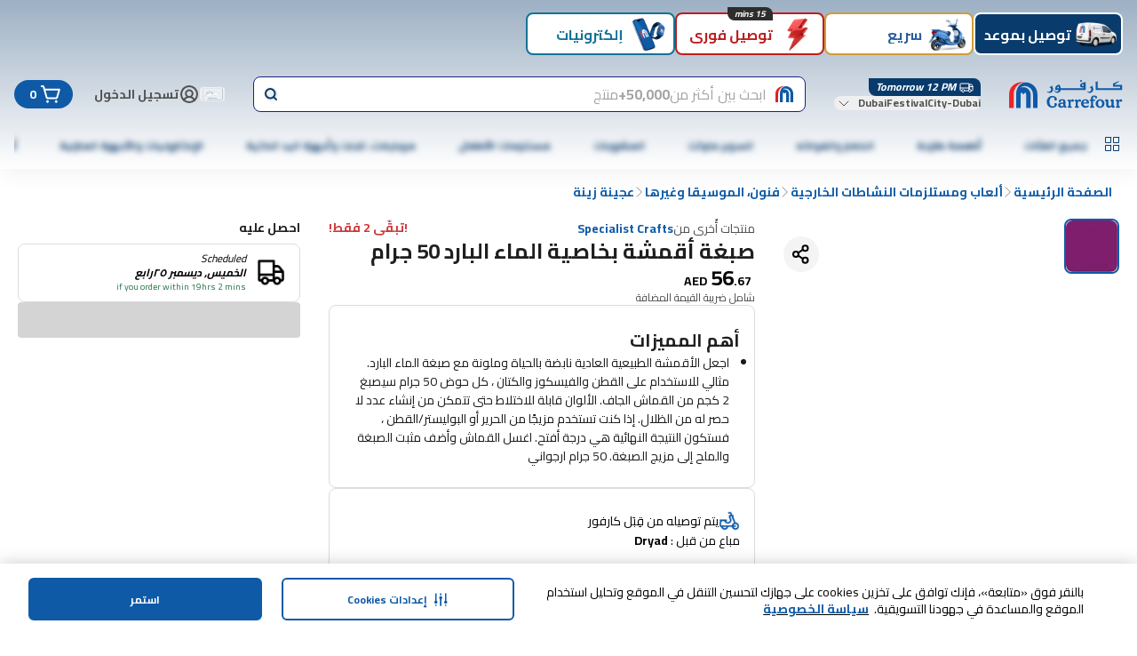

--- FILE ---
content_type: application/javascript
request_url: https://cdn.mafrservices.com/mafrp-web/_next/static/chunks/app/%5BstoreId%5D/%5Blang%5D/p/%5Bid%5D/page-2888089fda831a03.js
body_size: 3132
content:
(self.webpackChunk_N_E=self.webpackChunk_N_E||[]).push([[4549],{97440:function(e,n,r){Promise.resolve().then(r.bind(r,34211)),Promise.resolve().then(r.bind(r,83017)),Promise.resolve().then(r.bind(r,11737)),Promise.resolve().then(r.bind(r,34585)),Promise.resolve().then(r.bind(r,7827)),Promise.resolve().then(r.t.bind(r,65469,23)),Promise.resolve().then(r.bind(r,54154)),Promise.resolve().then(r.bind(r,29487)),Promise.resolve().then(r.bind(r,606)),Promise.resolve().then(r.bind(r,24451)),Promise.resolve().then(r.bind(r,90608)),Promise.resolve().then(r.bind(r,95247)),Promise.resolve().then(r.bind(r,18753)),Promise.resolve().then(r.bind(r,79169)),Promise.resolve().then(r.bind(r,19750)),Promise.resolve().then(r.bind(r,46216)),Promise.resolve().then(r.bind(r,12866)),Promise.resolve().then(r.bind(r,99169)),Promise.resolve().then(r.bind(r,12794)),Promise.resolve().then(r.bind(r,75337)),Promise.resolve().then(r.bind(r,35038)),Promise.resolve().then(r.bind(r,22190)),Promise.resolve().then(r.bind(r,35083)),Promise.resolve().then(r.bind(r,65805)),Promise.resolve().then(r.bind(r,89017)),Promise.resolve().then(r.bind(r,29146)),Promise.resolve().then(r.bind(r,38689)),Promise.resolve().then(r.bind(r,13162)),Promise.resolve().then(r.bind(r,19314)),Promise.resolve().then(r.bind(r,91034)),Promise.resolve().then(r.bind(r,2004)),Promise.resolve().then(r.bind(r,92774)),Promise.resolve().then(r.bind(r,7328)),Promise.resolve().then(r.bind(r,69975)),Promise.resolve().then(r.bind(r,15602)),Promise.resolve().then(r.bind(r,75321)),Promise.resolve().then(r.bind(r,19146)),Promise.resolve().then(r.bind(r,54948)),Promise.resolve().then(r.bind(r,75535)),Promise.resolve().then(r.bind(r,61234)),Promise.resolve().then(r.bind(r,60142)),Promise.resolve().then(r.bind(r,63204)),Promise.resolve().then(r.bind(r,67459)),Promise.resolve().then(r.bind(r,92183)),Promise.resolve().then(r.bind(r,71110))},11072:function(e,n,r){"use strict";r.d(n,{s:function(){return i}});var s=r(84051),t=r(21032);let i=(e,n)=>{if(!(e===t.N.RichRelevanceProductCarousel||e===t.Q.RichRelevanceProductCarousel||e===s.e1.TakeoverRRProductCarousel))return{};if(Array.isArray(n)){if("placementId"in n[0])return{placementId:n[0].placementId}}else if("placementId"in n)return{placementId:n.placementId||""};return{}}},34211:function(e,n,r){"use strict";r.r(n),r.d(n,{PDPComponentListing:function(){return q}});var s,t,i,l,o=r(27573),a=r(7653),c=r(67095),d=r(48621),m=r(55828),u=r(69389),h=r(4546),p=r(8278);r(51812);var v=r(42624),b=r(34874),x=r(37319),P=r(37776);let f=e=>{let{pdpResponse:n,additionalAttributes:r}=e,{sendEvent:s}=(0,b.z$)();return{sendPdpPageLoadEvent:()=>{let{componentDTO:e}=n.find(e=>e.uid===h.zi.ExtendedWarranty)||{},{additionalServiceLabelList:t,serviceOptions:i}=(0,x.Dg)(e),{screenName:l,eventLabel:o}=(0,x.Sz)(r),a=[(0,x.fK)(r,t),...(0,x.nZ)({services:i,parentItem:r})];s({event:P.qo.ViewItem,event_action:P.qo.ViewItem,event_category:v.OZ.EnhancedECommerce,event_label:o},{screen_name:l,screen_type:v.E$.Pdp,ecommerce:{items:a},currency:r.currencyISO,value:a.reduce((e,n)=>{var r;return e+Number(null!==(r=n.price)&&void 0!==r?r:0)},0)})}}};var g=r(38107);(s=i||(i={}))["container-1"]="minmax(auto, 1fr)",s["container-2"]="repeat(2, minmax(auto, 1fr))",s["container-3"]="minmax(auto, 1fr) minmax(auto, 1.5fr) minmax(auto, 1fr)",s["container-4"]="repeat(4, minmax(auto, 1fr))";let C=(e,n,r,s)=>{let t=e.get(n);t?t.comps.push(r):e.set(n,{span:s,comps:[r]})},j=(e,n,r)=>{let s=new Map(e.map(e=>[e.uid,e])),t=s.get(n);if(!t)return e;let i=r.map(e=>{var n;return null===(n=s.get(e))||void 0===n?void 0:n.componentDTO}).filter(Boolean);if(0===i.length)return e;let l={...t.componentDTO,...i.reduce((e,n)=>({...e,...n}),{})},o=new Set(r);return e.filter(e=>!o.has(e.uid)).map(e=>e.uid===n?{...e,componentDTO:l}:e)},y=(e,n)=>{e.forEach(e=>{let r=n.get("c1");r&&r.comps.push(e)})},N=(e,n,r)=>{let s=r;return e.forEach(e=>{let{columnAlignment:r}=e;if((0,g.bo)(r))return;let t=r.join(""),i=r.length;1===i&&!n.has(t)&&s++,C(n,t,e,i)}),s},_=function(e){let n=arguments.length>1&&void 0!==arguments[1]&&arguments[1],r=j(e,h.zi.RatingDetail,[h.zi.AISUMMARY]),s=new Map([["c1",{span:1,comps:[]}]]),t=1;return n?y(e,s):t=N(r,s,t),{maxCols:t,columnGroupsMap:s,containerClass:i["container-".concat(t)]}};var w=r(21032),O=r(11072),I=r(74948),M=r(5336),T=r(62391),k=r(14462);let D=e=>{let{componentDTO:n}=e,{stickyPrice:r}=n,{currency:s,finalPrice:t,vatText:i}=r;return(0,o.jsxs)("div",{className:"flex flex-col",children:[(0,o.jsxs)(k.Z,{variant:"lg",weight:"bold",children:[s," ",t]}),(0,o.jsx)(k.Z,{variant:"sm",children:i})]})};var A=r(79169);let E=e=>{let{componentDTO:n}=e,{deliveryPromises:{deliveryOptions:r}}=n,{title:s,promiseIcon:t,promise:i}=r[0];return(0,o.jsxs)("div",{className:"flex items-center gap-xs",children:[(0,o.jsx)(A.Image,{alt:s,height:24,src:t,width:24}),(0,o.jsxs)("div",{children:[(0,o.jsx)(k.Z,{variant:"sm",children:s}),(0,o.jsx)(k.Z,{weight:"bold",children:i})]})]})},z=(e,n)=>{let{uid:r}=e;switch(r){case M.iE.PriceDetailsNF:return(0,o.jsx)(D,{...e});case h.zi.DeliveryOptions:return(0,o.jsx)(E,{...e});case h.zi.ATCComponent:return(0,o.jsx)(T.S,{additionalAttributes:n,componentDTO:e.componentDTO});default:return null}},L=e=>{let{component:n,additionalAttributes:r}=e;return z(n,r)},R=e=>{let{stickyComponents:n,additionalAttributes:r}=e;return n.length?(0,o.jsx)(I.Z,{className:"fixed bottom-[60px] left-0 z-40 flex w-full items-center justify-between gap-sm border-y-[0.5px] border-gray-100 px-md py-sm shadow-sticky-footer md:hidden",children:n.map((e,n)=>(0,o.jsx)("div",{className:"flex-1",children:(0,o.jsx)(L,{additionalAttributes:r,component:e})},"".concat(e.uid,"-").concat(n)))}):null};var Z=r(90253);let U=(e,n,r)=>{if(e===h.zi.ATCComponent){var s;let n=r.find(n=>n.uid===e);return null!==(s=null==n?void 0:n.componentDTO)&&void 0!==s?s:null}return n};(t=l||(l={})).COLUMN_1="c1",t.COLUMN_2="c2",t.COLUMN_3="c3",t.COLUMN_1_2="c1c2",t.COLUMN_1_2_3="c1c2c3";let S={c1:{parentClasses:"col-span-1 relative",childClasses:"md:sticky md:top-[180px] gap-sm"},c2:{parentClasses:"col-span-1 relative",childClasses:"gap-sm"},c3:{parentClasses:"col-span-1 relative md:row-span-2",childClasses:"md:sticky md:top-[180px] gap-sm"},c1c2:{parentClasses:"col-span-2",childClasses:"gap-sm"},c1c2c3:{parentClasses:"col-span-3 mt-lg"}},F=e=>{let{deviceType:n,layoutCompArr:r,stickyComponents:s,additionalAttributes:t,columnClasses:i,productId:l}=e,d=(0,a.useMemo)(()=>r.filter(e=>e.uid===w.N.RichRelevanceProductCarousel),[r]),{rrCarouselMapper:m,isLoading:u}=(0,p.N)(d,l);return(0,o.jsx)("div",{className:(0,c.cn)("my-0 p-1",i.parentClasses,{"w-[95vw]":n.isMobile}),children:(0,o.jsxs)("div",{className:(0,c.cn)("flex flex-col",i.childClasses),children:[r.map((e,r)=>{let{uid:i,componentDTO:a}=e,c=h.oP[i],d=U(i,a,s);if(!c||!d)return null;let p=(0,O.s)(i,d);return(0,o.jsxs)(o.Fragment,{children:[(0,o.jsx)(c,{additionalAttributes:t,componentDTO:d,deviceType:n,productId:l,rrCarouselLoading:u,rrCarouselMapper:m,rrPlacementData:p,shouldAppendProductType:!1,stickyComponents:s,uid:i},"".concat(i,"-").concat(r)),h.Fe.includes(i)?(0,o.jsx)(Z.PE,{className:"h-1.5xs"}):null]})}),n.isMobile?(0,o.jsx)(R,{additionalAttributes:t,stickyComponents:s}):null]})})},q=e=>{let{deviceType:n,pdpResponse:r,stickyComponents:s=[],additionalAttributes:t={},productId:i}=e,l=_(r,!n.isDesktop),c=(0,u.useTranslations)(),{sendPdpPageLoadEvent:p}=f({pdpResponse:r,additionalAttributes:t}),{addStoreIdAndLangCodePrefix:v}=(0,m.m)(),{breadCrumbs:b=[]}=t,{columnGroupsMap:x,containerClass:P}=l,g=(0,a.useMemo)(()=>b.map(e=>({...e,url:v(e.url)})),[b,v]);return(0,a.useEffect)(()=>{x.size&&p()},[]),(0,o.jsxs)("div",{className:"relative grid md:gap-x-lg",style:{gridTemplateColumns:P},children:[g.length>0?(0,o.jsx)("div",{className:"col-span-3 mb-md hidden md:ml-sm md:block",children:(0,o.jsx)(d.c,{breadCrumbs:[{name:c("breadCrumbs.home"),url:"/"},...g],isLastItemClickable:!0})}):null,h.ze.map(e=>{if(!x.has(e))return null;let{comps:r}=x.get(e)||{comps:[]},l=S[e];return(0,o.jsx)(F,{additionalAttributes:t,columnClasses:l,deviceType:n,layoutCompArr:r,productId:i,stickyComponents:s},e)})]})}},48621:function(e,n,r){"use strict";r.d(n,{c:function(){return c}});var s=r(27573),t=r(87659),i=r(67095),l=r(25338),o=r(14462);let a=e=>{let{label:n,isLastItem:r=!1,isLastItemClickable:t=!1}=e,l=!r||t;return(0,s.jsx)(o.Z,{className:(0,i.cn)({"cursor-pointer text-primary":l}),variant:"md",weight:l?"bold":void 0,children:n})},c=e=>{let{breadCrumbs:n,className:r,isLastItemClickable:o=!1}=e;return(0,s.jsx)("div",{className:(0,i.cn)("flex items-center gap-xs",r),children:n.map((e,r)=>{let i;let c=r===n.length-1,d=(0,s.jsx)(a,{isLastItem:c,isLastItemClickable:o,label:e.name});return i=c?o?(0,s.jsx)(t.default,{href:e.url,prefetch:!1,children:d}):d:(0,s.jsxs)(s.Fragment,{children:[(0,s.jsx)(t.default,{href:e.url,prefetch:!1,children:d}),(0,s.jsx)(l.QU,{className:"rtl:rotate-180",color:"gray-500",size:"xs",variant:"thin"})]}),(0,s.jsx)("div",{className:"flex items-center gap-xs",children:i},e.url)})})}}},function(e){e.O(0,[4297,140,8862,4882,2730,3067,9162,3886,6263,403,7307,5170,4377,5482,1715,1506,9574,8278,4546,1293,286,1744],function(){return e(e.s=97440)}),_N_E=e.O()}]);

--- FILE ---
content_type: image/svg+xml
request_url: https://cdnprod.mafretailproxy.com/assets/images/Magnifying_Glass_edf286d1bd.svg
body_size: 8
content:
<svg width="16" height="16" viewBox="0 0 16 16" fill="none" xmlns="http://www.w3.org/2000/svg">
<path d="M7.25 12.5C10.1495 12.5 12.5 10.1495 12.5 7.25C12.5 4.35051 10.1495 2 7.25 2C4.35051 2 2 4.35051 2 7.25C2 10.1495 4.35051 12.5 7.25 12.5Z" stroke="#093A6C" stroke-width="2" stroke-linecap="round" stroke-linejoin="round"/>
<path d="M10.9609 10.9629L13.9985 14.0004" stroke="#093A6C" stroke-width="2" stroke-linecap="round" stroke-linejoin="round"/>
</svg>


--- FILE ---
content_type: application/javascript
request_url: https://www.carrefouruae.com/pjelkWPr6mbQ2rBKEgoA/Ji3tDSXkkpSfQm/LncmMxobXQI/UA5Kbzh8/aBw
body_size: 168314
content:
(function(){if(typeof Array.prototype.entries!=='function'){Object.defineProperty(Array.prototype,'entries',{value:function(){var index=0;const array=this;return {next:function(){if(index<array.length){return {value:[index,array[index++]],done:false};}else{return {done:true};}},[Symbol.iterator]:function(){return this;}};},writable:true,configurable:true});}}());(function(){l9();BzZ();f8Z();var qh=function D2(T6,k8){'use strict';var sG=D2;switch(T6){case LD:{var Xn=k8[HB];NQ.push(Fs);var w2=Xn[Tp()[YH(Bh)].call(null,qn,th,bt,px,BQ,s8)](function(I2){return D2.apply(this,[tB,arguments]);});var Jc;return Jc=w2[XW()[Z0(Xs)](Q8,BQ,gp)](H2(typeof L5()[kp(Xs)],U0(BW(typeof XW()[Z0(Q6)],U0([],[][[]]))?XW()[Z0(B8)].call(null,b8,Rn,LM):XW()[Z0(CH)].call(null,OX,gW,H),[][[]]))?L5()[kp(d0)].apply(null,[Q6,SX,Pt,Rl,DE,VG]):L5()[kp(BQ)].call(null,dd,kt(kt({})),kt(kt([])),k6,rc,nh)),NQ.pop(),Jc;}break;case MN:{NQ.push(st);try{var Ed=NQ.length;var Gt=kt({});var Ns=U0(U0(U0(U0(U0(U0(U0(U0(U0(U0(U0(U0(U0(U0(U0(U0(U0(U0(U0(U0(U0(U0(U0(U0(IC[ld()[Kp(Ys)].apply(null,[d0,Mh,Id])](IC[bn()[XH(Kh)].apply(null,[nG,Qs,bX])][bn()[XH(bh)](Rp,dH,ls)]),SG(IC[BW(typeof ld()[Kp(G0)],U0([],[][[]]))?ld()[Kp(Oc)].apply(null,[kt({}),MX,wl]):ld()[Kp(Ys)].apply(null,[Md,Mh,Id])](IC[bn()[XH(Kh)].apply(null,[nG,Qs,Qp])][XW()[Z0(Jd)](dG,Ql,pp)]),Q6)),SG(IC[ld()[Kp(Ys)](CH,Mh,Id)](IC[BW(typeof bn()[XH(QX)],U0([],[][[]]))?bn()[XH(Tc)].apply(null,[Zh,t6,kt(kt([]))]):bn()[XH(Kh)](nG,Qs,kt(Q6))][BW(typeof XW()[Z0(H6)],'undefined')?XW()[Z0(B8)].apply(null,[In,Hl,On]):XW()[Z0(dn)].apply(null,[ph,D6,IG])]),Oc)),SG(IC[ld()[Kp(Ys)](CG,Mh,Id)](IC[bn()[XH(Kh)].apply(null,[nG,Qs,kt({})])][Tp()[YH(Gh)](AQ,Wd,Cn,m2,Tc,V5)]),BQ)),SG(IC[ld()[Kp(Ys)](bt,Mh,Id)](IC[bn()[XH(Ln)].apply(null,[lc,tG,Qh])][H2(typeof ld()[Kp(xh)],U0([],[][[]]))?ld()[Kp(dn)].call(null,Cn,St,Uh):ld()[Kp(Oc)](O8,nM,hd)]),vh)),SG(IC[ld()[Kp(Ys)].apply(null,[Z8,Mh,Id])](IC[bn()[XH(Kh)](nG,Qs,kt({}))][Tp()[YH(QX)].apply(null,[L6,kt(kt(Q6)),tQ,Wn,Kn,ls])]),RQ)),SG(IC[ld()[Kp(Ys)].call(null,kt(kt(Hl)),Mh,Id)](IC[BW(typeof bn()[XH(n0)],U0([],[][[]]))?bn()[XH(Tc)].apply(null,[AM,wp,kt([])]):bn()[XH(Kh)](nG,Qs,K6)][bn()[XH(Rc)](Np,q0,z2)]),bt)),SG(IC[ld()[Kp(Ys)].call(null,FX,Mh,Id)](IC[bn()[XH(Kh)](nG,Qs,jG)][L5()[kp(Bt)](SX,Md,U2,QM,Ex,KM)]),Tc)),SG(IC[ld()[Kp(Ys)](Gh,Mh,Id)](IC[bn()[XH(Kh)](nG,Qs,U2)][j6()[Gn(lc)](L0,x0)]),k6)),SG(IC[ld()[Kp(Ys)](Zc,Mh,Id)](IC[bn()[XH(Kh)](nG,Qs,vh)][XW()[Z0(w6)](YQ,Rn,Rt)]),gQ[xd])),SG(IC[ld()[Kp(Ys)].call(null,PM,Mh,Id)](IC[bn()[XH(Kh)].apply(null,[nG,Qs,wd])][XW()[Z0(gG)].call(null,Wn,Jh,Vd)]),gQ[Bt])),SG(IC[ld()[Kp(Ys)](c7,Mh,Id)](IC[bn()[XH(Kh)].call(null,nG,Qs,Kh)][j6()[Gn(rr)].call(null,HF,Qg)]),Kn)),SG(IC[ld()[Kp(Ys)](fv,Mh,Id)](IC[bn()[XH(Kh)](nG,Qs,d0)][BW(typeof L5()[kp(Ln)],U0(XW()[Z0(CH)].call(null,OX,n0,W3),[][[]]))?L5()[kp(BQ)](XJ,kt(Q6),SX,kO,m7,G3):L5()[kp(mK)](B4,kt(kt(Hl)),Hl,XJ,MZ,O1)]),gQ[Xs])),SG(IC[ld()[Kp(Ys)].call(null,BO,Mh,Id)](IC[bn()[XH(Kh)].call(null,nG,Qs,kO)][XW()[Z0(cg)].apply(null,[tg,mK,S7])]),nF)),SG(IC[BW(typeof ld()[Kp(rg)],U0([],[][[]]))?ld()[Kp(Oc)].call(null,Gh,Qm,zr):ld()[Kp(Ys)](ls,Mh,Id)](IC[bn()[XH(Kh)](nG,Qs,kt([]))][j6()[Gn(vV)].call(null,LK,UJ)]),U2)),SG(IC[ld()[Kp(Ys)](Dm,Mh,Id)](IC[bn()[XH(Kh)](nG,Qs,Q6)][j6()[Gn(EO)](X3,Qp)]),kO)),SG(IC[ld()[Kp(Ys)].call(null,Np,Mh,Id)](IC[bn()[XH(Kh)].call(null,nG,Qs,R7)][j6()[Gn(VO)](Lr,Wm)]),d0)),SG(IC[H2(typeof ld()[Kp(EL)],U0('',[][[]]))?ld()[Kp(Ys)](Ql,Mh,Id):ld()[Kp(Oc)](CH,xh,SO)](IC[bn()[XH(Kh)].apply(null,[nG,Qs,K6])][j6()[Gn(x4)](C3,W4)]),zY)),SG(IC[ld()[Kp(Ys)].call(null,JF,Mh,Id)](IC[bn()[XH(Kh)].call(null,nG,Qs,x0)][bn()[XH(Cv)](Cn,Hr,bX)]),V5)),SG(IC[ld()[Kp(Ys)](YQ,Mh,Id)](IC[BW(typeof bn()[XH(H6)],U0('',[][[]]))?bn()[XH(Tc)](sj,nM,kt(kt({}))):bn()[XH(Kh)](nG,Qs,Kn)][Pg()[R4(U2)](m2,dj,lc,nF,RQ,Av)]),SX)),SG(IC[ld()[Kp(Ys)](kt(kt(Q6)),Mh,Id)](IC[bn()[XH(Kh)](nG,Qs,B4)][BW(typeof j6()[Gn(xh)],'undefined')?j6()[Gn(BQ)](EV,Nj):j6()[Gn(CP)](I3,IP)]),fv)),SG(IC[ld()[Kp(Ys)](S4,Mh,Id)](IC[H2(typeof bn()[XH(Jr)],U0([],[][[]]))?bn()[XH(Kh)](nG,Qs,DJ):bn()[XH(Tc)](F7,bY,YQ)][XW()[Z0(Sv)](m2,kt(kt(Q6)),wv)]),B4)),SG(IC[ld()[Kp(Ys)](tQ,Mh,Id)](IC[bn()[XH(Kh)].call(null,nG,Qs,B8)][j6()[Gn(kT)](zL,EL)]),dK)),SG(IC[ld()[Kp(Ys)](gW,Mh,Id)](IC[XW()[Z0(JF)](d0,kt(Hl),mm)][BW(typeof ld()[Kp(Tc)],U0([],[][[]]))?ld()[Kp(Oc)](n0,bX,Xr):ld()[Kp(CH)](QX,ZY,O8)]),Xs)),SG(IC[ld()[Kp(Ys)](Jh,Mh,Id)](IC[bn()[XH(Ln)].call(null,lc,tG,kt(kt(Q6)))][H2(typeof bn()[XH(S7)],'undefined')?bn()[XH(O1)](Qp,KZ,JV):bn()[XH(Tc)](ML,hj,CH)]),Bt));var Uv;return NQ.pop(),Uv=Ns,Uv;}catch(YJ){NQ.splice(IO(Ed,Q6),Infinity,st);var Vg;return NQ.pop(),Vg=Hl,Vg;}NQ.pop();}break;case zZ:{var KJ=k8[HB];NQ.push(W1);var LY=XW()[Z0(CH)].call(null,OX,tQ,xV);var pm=ld()[Kp(x4)].apply(null,[OP,C7,Wj]);var LF=Hl;var OF=KJ[H2(typeof Pg()[R4(dK)],'undefined')?Pg()[R4(Cn)](jT,VP,lc,Kn,rg,jG):Pg()[R4(Oc)](KM,hg,tQ,VY,FX,I1)]();while(WO(LF,OF[ld()[Kp(Hl)](Rn,GC,qT)])){if(B7(pm[Tp()[YH(Bt)](Wm,Qh,d0,vL,Tc,kt([]))](OF[H2(typeof j6()[Gn(nJ)],U0([],[][[]]))?j6()[Gn(RQ)](PL,JW):j6()[Gn(BQ)].call(null,mO,KY)](LF)),Hl)||B7(pm[Tp()[YH(Bt)].apply(null,[Wm,BO,AY,vL,Tc,jY])](OF[j6()[Gn(RQ)](PL,JW)](U0(LF,Q6))),Hl)){LY+=gQ[d0];}else{LY+=Hl;}LF=U0(LF,Oc);}var Z1;return NQ.pop(),Z1=LY,Z1;}break;case WU:{NQ.push(DL);var M4=IC[H2(typeof ld()[Kp(zY)],U0([],[][[]]))?ld()[Kp(Ln)].apply(null,[Md,LT,Wn]):ld()[Kp(Oc)](RL,I4,R1)][m4()[EF(Bh)].call(null,Kn,Qh,U2,d0,fK)]?Q6:gQ[zY];var DY=IC[ld()[Kp(Ln)](kt(Hl),LT,Wn)][XW()[Z0(SK)].apply(null,[fr,AY,w9])]?Q6:fx[BW(typeof j6()[Gn(UF)],'undefined')?j6()[Gn(BQ)](tg,ZL):j6()[Gn(Rn)](L9,Tc)]();var tY=IC[ld()[Kp(Ln)].call(null,kt(kt(Hl)),LT,Wn)][Tp()[YH(ls)].apply(null,[PM,hK,xd,cP,U2,Hl])]?gQ[d0]:Hl;var UV=IC[ld()[Kp(Ln)].call(null,JV,LT,Wn)][bn()[XH(Y4)].apply(null,[Pt,kF,kt(kt(Hl))])]?Q6:Hl;var Bm=IC[ld()[Kp(Ln)](kt(Q6),LT,Wn)][BW(typeof XW()[Z0(w7)],U0('',[][[]]))?XW()[Z0(B8)].call(null,Tm,s8,cT):XW()[Z0(G0)](Wg,gV,pS)]?Q6:Hl;var XO=IC[ld()[Kp(Ln)](Q6,LT,Wn)][BW(typeof L5()[kp(Q6)],'undefined')?L5()[kp(BQ)].apply(null,[RV,D6,kt(Q6),bm,Fs,P1]):L5()[kp(jG)].apply(null,[zY,Gh,st,k6,bN,rc])]?Q6:Hl;var bW=IC[ld()[Kp(Ln)].apply(null,[Tc,LT,Wn])][j6()[Gn(IP)](sZ,z2)]?gQ[d0]:Hl;var nK=IC[ld()[Kp(Ln)](n0,LT,Wn)][j6()[Gn(MJ)].call(null,dZ,N7)]?Q6:gQ[zY];var N3=IC[H2(typeof ld()[Kp(Mv)],'undefined')?ld()[Kp(Ln)](kt(kt({})),LT,Wn):ld()[Kp(Oc)](Ij,G0,Fm)][XW()[Z0(TP)](Cn,kt(kt([])),sZ)]?Q6:Hl;var HO=IC[H2(typeof bn()[XH(Q6)],U0('',[][[]]))?bn()[XH(LJ)](Fj,ZA,kt(kt([]))):bn()[XH(Tc)].call(null,XV,CJ,YQ)][BW(typeof j6()[Gn(U1)],U0([],[][[]]))?j6()[Gn(BQ)].call(null,HP,GT):j6()[Gn(Q6)](hg,k6)].bind?gQ[d0]:Hl;var lm=IC[H2(typeof ld()[Kp(jY)],'undefined')?ld()[Kp(Ln)](kt(Q6),LT,Wn):ld()[Kp(Oc)].apply(null,[Hl,JJ,S4])][XW()[Z0(rr)].call(null,SK,ls,Eg)]?Q6:Hl;var qY=IC[ld()[Kp(Ln)].apply(null,[k6,LT,Wn])][j6()[Gn(cL)].apply(null,[tw,IK])]?Q6:Hl;var YK;var gg;try{var Jm=NQ.length;var GJ=kt([]);YK=IC[ld()[Kp(Ln)](N7,LT,Wn)][j6()[Gn(WL)](nm,cg)]?fx[j6()[Gn(SX)].call(null,W9,Yr)]():gQ[zY];}catch(dV){NQ.splice(IO(Jm,Q6),Infinity,DL);YK=gQ[zY];}try{var HK=NQ.length;var KF=kt(zZ);gg=IC[ld()[Kp(Ln)].call(null,kt(kt(Q6)),LT,Wn)][L5()[kp(bX)](CH,BT,Md,Rn,Jt,jm)]?Q6:Hl;}catch(N4){NQ.splice(IO(HK,Q6),Infinity,DL);gg=Hl;}var Br;return NQ.pop(),Br=U0(U0(U0(U0(U0(U0(U0(U0(U0(U0(U0(U0(U0(M4,SG(DY,Q6)),SG(tY,Oc)),SG(UV,gQ[Q6])),SG(Bm,gQ[jG])),SG(XO,RQ)),SG(bW,bt)),SG(nK,Tc)),SG(YK,k6)),SG(gg,B8)),SG(N3,CH)),SG(HO,Kn)),SG(lm,Ln)),SG(qY,nF)),Br;}break;case Bk:{var NO;var zg;var NY;NQ.push(I1);for(NO=Hl;WO(NO,k8[ld()[Kp(Hl)](S4,qP,qT)]);NO+=Q6){NY=k8[NO];}zg=NY[bn()[XH(zL)](FX,BJ,st)]();if(IC[ld()[Kp(Ln)].apply(null,[kt([]),dd,Wn])].bmak[ld()[Kp(F4)](I1,Xg,th)][zg]){IC[ld()[Kp(Ln)](B8,dd,Wn)].bmak[ld()[Kp(F4)](O8,Xg,th)][zg].apply(IC[ld()[Kp(Ln)](kt(kt(Q6)),dd,Wn)].bmak[ld()[Kp(F4)](OO,Xg,th)],NY);}NQ.pop();}break;case kD:{var rP=k8[HB];NQ.push(QV);if(IC[j6()[Gn(k6)].call(null,gp,Id)][ld()[Kp(zj)].apply(null,[CH,Kl,bt])](rP)){var lj;return NQ.pop(),lj=rP,lj;}NQ.pop();}break;case Fx:{NQ.push(Sr);var Nr=cg;var vg=XW()[Z0(CH)](OX,U2,pS);for(var rF=Hl;WO(rF,Nr);rF++){vg+=m4()[EF(U2)](J7,kO,Gh,bt,kQ);Nr++;}NQ.pop();}break;case tB:{var I2=k8[HB];NQ.push(f4);var rY;return rY=IC[H2(typeof Tp()[YH(B8)],'undefined')?Tp()[YH(Hl)].apply(null,[KL,kt({}),YQ,FF,bt,th]):Tp()[YH(Q6)](AK,bX,Av,L4,xY,B4)][j6()[Gn(K6)](P4,GL)](I2)[Tp()[YH(Bh)](qn,B1,OX,Zh,BQ,hK)](function(F3){return I2[F3];})[Hl],NQ.pop(),rY;}break;case w:{NQ.push(GT);IC[BW(typeof bn()[XH(wg)],U0([],[][[]]))?bn()[XH(Tc)](jL,HP,QM):bn()[XH(WV)](Id,Ml,Ij)](function(){return D2.apply(this,[Fx,arguments]);},VK);NQ.pop();}break;}};var J3=function(QY,OY){return QY>>OY;};var B7=function(EP,qK){return EP>=qK;};var pv=function kL(xP,VV){'use strict';var jK=kL;switch(xP){case CR:{NQ.push(P7);var jO=IC[Tp()[YH(Hl)].call(null,KL,lc,D6,Sg,bt,Q1)][L5()[kp(O8)](th,PM,D6,BT,vd,l1)]?IC[Tp()[YH(Hl)](KL,k6,hK,Sg,bt,kt(kt([])))][j6()[Gn(K6)](OL,GL)](IC[Tp()[YH(Hl)].apply(null,[KL,YQ,Bh,Sg,bt,Z8])][H2(typeof L5()[kp(Q6)],U0([],[][[]]))?L5()[kp(O8)](th,kt([]),U2,T4,vd,l1):L5()[kp(BQ)](Xv,K6,DJ,gV,EY,ZY)](IC[bn()[XH(Kh)](nG,m3,c7)]))[XW()[Z0(Xs)](Q8,n0,Zr)](L5()[kp(d0)].call(null,Q6,Qp,kt(kt([])),Rn,DE,PJ)):XW()[Z0(CH)](OX,jY,Vm);var PT;return NQ.pop(),PT=jO,PT;}break;case zZ:{NQ.push(HV);var cF=j6()[Gn(Ql)](ws,Av);try{var tV=NQ.length;var fO=kt([]);if(IC[bn()[XH(Kh)].apply(null,[nG,hJ,Qp])]&&IC[bn()[XH(Kh)](nG,hJ,kt(kt([])))][j6()[Gn(Rp)](j8,x4)]&&IC[bn()[XH(Kh)](nG,hJ,xd)][j6()[Gn(Rp)](j8,x4)][BW(typeof bn()[XH(MP)],U0([],[][[]]))?bn()[XH(Tc)].apply(null,[UY,Q3,th]):bn()[XH(dG)].call(null,jJ,P7,nF)]){var bK=IC[bn()[XH(Kh)].call(null,nG,hJ,c7)][j6()[Gn(Rp)].call(null,j8,x4)][bn()[XH(dG)].apply(null,[jJ,P7,RL])][H2(typeof XW()[Z0(V5)],U0('',[][[]]))?XW()[Z0(Md)].call(null,q7,st,j4):XW()[Z0(B8)](c1,B1,qV)]();var IY;return NQ.pop(),IY=bK,IY;}else{var gK;return NQ.pop(),gK=cF,gK;}}catch(sL){NQ.splice(IO(tV,Q6),Infinity,HV);var S1;return NQ.pop(),S1=cF,S1;}NQ.pop();}break;case Jk:{NQ.push(nh);var CV=j6()[Gn(Ql)](sl,Av);try{var pV=NQ.length;var xK=kt([]);if(IC[bn()[XH(Kh)](nG,DV,Qh)][ld()[Kp(Fj)](BO,d1,Ql)]&&IC[bn()[XH(Kh)](nG,DV,PM)][ld()[Kp(Fj)](Ij,d1,Ql)][Hl]&&IC[bn()[XH(Kh)].apply(null,[nG,DV,kt({})])][ld()[Kp(Fj)](kt(kt([])),d1,Ql)][Hl][Hl]&&IC[BW(typeof bn()[XH(Kh)],'undefined')?bn()[XH(Tc)](dG,hJ,JV):bn()[XH(Kh)].apply(null,[nG,DV,wg])][ld()[Kp(Fj)].apply(null,[Bt,d1,Ql])][Hl][Hl][XW()[Z0(EL)].apply(null,[Mv,RQ,C3])]){var gL=BW(IC[bn()[XH(Kh)](nG,DV,JF)][BW(typeof ld()[Kp(k6)],'undefined')?ld()[Kp(Oc)](ls,QX,Lj):ld()[Kp(Fj)].apply(null,[Ln,d1,Ql])][Hl][Hl][H2(typeof XW()[Z0(nF)],U0([],[][[]]))?XW()[Z0(EL)](Mv,kt(Hl),C3):XW()[Z0(B8)](OL,Np,tK)],IC[bn()[XH(Kh)](nG,DV,kt([]))][BW(typeof ld()[Kp(Ys)],'undefined')?ld()[Kp(Oc)](B1,Qh,cP):ld()[Kp(Fj)](Np,d1,Ql)][gQ[zY]]);var fP=gL?H2(typeof ld()[Kp(Dm)],U0('',[][[]]))?ld()[Kp(bt)](QX,A7,Qs):ld()[Kp(Oc)](QM,B1,PP):XW()[Z0(bt)].call(null,SJ,OO,GV);var PV;return NQ.pop(),PV=fP,PV;}else{var Vj;return NQ.pop(),Vj=CV,Vj;}}catch(Ug){NQ.splice(IO(pV,Q6),Infinity,nh);var vO;return NQ.pop(),vO=CV,vO;}NQ.pop();}break;case KS:{NQ.push(wp);var Mm=j6()[Gn(Ql)](tt,Av);if(IC[bn()[XH(Kh)](nG,Zj,qn)]&&IC[bn()[XH(Kh)](nG,Zj,Rl)][ld()[Kp(Fj)](CH,dW,Ql)]&&IC[bn()[XH(Kh)].apply(null,[nG,Zj,JV])][ld()[Kp(Fj)](bt,dW,Ql)][bn()[XH(Pj)](st,mh,BO)]){var Wr=IC[bn()[XH(Kh)](nG,Zj,wd)][ld()[Kp(Fj)](Ql,dW,Ql)][bn()[XH(Pj)](st,mh,QM)];try{var YV=NQ.length;var cm=kt(zZ);var bL=IC[bn()[XH(Ln)](lc,ql,tQ)][ld()[Kp(Kh)](xd,pM,w1)](IW(IC[bn()[XH(Ln)].call(null,lc,ql,kt(Q6))][m4()[EF(U2)](J7,S7,OO,bt,E1)](),fx[j6()[Gn(r7)](QT,I1)]()))[H2(typeof XW()[Z0(vh)],U0([],[][[]]))?XW()[Z0(Md)](q7,dK,ll):XW()[Z0(B8)](ph,nF,Z8)]();IC[H2(typeof bn()[XH(Oc)],'undefined')?bn()[XH(Kh)].call(null,nG,Zj,vh):bn()[XH(Tc)].apply(null,[Xj,zF,S7])][ld()[Kp(Fj)](Rl,dW,Ql)][bn()[XH(Pj)].apply(null,[st,mh,B1])]=bL;var JO=BW(IC[bn()[XH(Kh)].apply(null,[nG,Zj,CG])][ld()[Kp(Fj)].apply(null,[OX,dW,Ql])][bn()[XH(Pj)].call(null,st,mh,kt(Q6))],bL);var tF=JO?BW(typeof ld()[Kp(BO)],'undefined')?ld()[Kp(Oc)](z2,I7,Oc):ld()[Kp(bt)](U2,js,Qs):XW()[Z0(bt)].call(null,SJ,Md,Qd);IC[bn()[XH(Kh)](nG,Zj,xd)][ld()[Kp(Fj)].apply(null,[kt([]),dW,Ql])][bn()[XH(Pj)].apply(null,[st,mh,rg])]=Wr;var Mj;return NQ.pop(),Mj=tF,Mj;}catch(vY){NQ.splice(IO(YV,Q6),Infinity,wp);if(H2(IC[bn()[XH(Kh)](nG,Zj,zY)][ld()[Kp(Fj)].apply(null,[bX,dW,Ql])][bn()[XH(Pj)](st,mh,jY)],Wr)){IC[bn()[XH(Kh)](nG,Zj,BT)][ld()[Kp(Fj)](n0,dW,Ql)][bn()[XH(Pj)].call(null,st,mh,kt(kt(Q6)))]=Wr;}var mY;return NQ.pop(),mY=Mm,mY;}}else{var k1;return NQ.pop(),k1=Mm,k1;}NQ.pop();}break;case J:{NQ.push(KO);var sV=j6()[Gn(Ql)].apply(null,[UG,Av]);try{var n7=NQ.length;var dP=kt([]);if(IC[BW(typeof bn()[XH(TP)],U0([],[][[]]))?bn()[XH(Tc)].apply(null,[W7,xm,Gh]):bn()[XH(Kh)](nG,gT,Jh)][BW(typeof ld()[Kp(B1)],'undefined')?ld()[Kp(Oc)].apply(null,[kt(Hl),EL,Qr]):ld()[Kp(Fj)](jG,q4,Ql)]&&IC[bn()[XH(Kh)](nG,gT,S7)][ld()[Kp(Fj)](wd,q4,Ql)][Hl]){var AF=BW(IC[BW(typeof bn()[XH(Nj)],U0('',[][[]]))?bn()[XH(Tc)](CY,x0,Z8):bn()[XH(Kh)].apply(null,[nG,gT,zY])][ld()[Kp(Fj)].call(null,kt(kt({})),q4,Ql)][H2(typeof ld()[Kp(dG)],U0([],[][[]]))?ld()[Kp(pY)].apply(null,[Gh,s3,XJ]):ld()[Kp(Oc)](kt(Hl),Lm,NT)](gQ[Zc]),IC[bn()[XH(Kh)](nG,gT,S7)][ld()[Kp(Fj)](Q1,q4,Ql)][gQ[zY]]);var Jj=AF?BW(typeof ld()[Kp(Z8)],U0('',[][[]]))?ld()[Kp(Oc)].apply(null,[R7,VW,r4]):ld()[Kp(bt)](lc,P3,Qs):BW(typeof XW()[Z0(c7)],U0([],[][[]]))?XW()[Z0(B8)](DK,kt({}),FO):XW()[Z0(bt)](SJ,kt(kt([])),xj);var wV;return NQ.pop(),wV=Jj,wV;}else{var kP;return NQ.pop(),kP=sV,kP;}}catch(hO){NQ.splice(IO(n7,Q6),Infinity,KO);var WY;return NQ.pop(),WY=sV,WY;}NQ.pop();}break;case pf:{NQ.push(p3);try{var bj=NQ.length;var w4=kt(zZ);var M1=Hl;var qv=IC[BW(typeof Tp()[YH(Hl)],U0([],[][[]]))?Tp()[YH(Q6)](YW,kt(Hl),H6,ET,NK,kt(Q6)):Tp()[YH(Hl)](KL,DJ,th,wj,bt,tQ)][ld()[Kp(r7)](Fj,r4,l3)](IC[XW()[Z0(MP)](w7,Q6,Qc)][j6()[Gn(Q6)].apply(null,[tO,k6])],ld()[Kp(YF)](d0,FT,I1));if(qv){M1++;kt(kt(qv[H2(typeof XW()[Z0(Gh)],U0('',[][[]]))?XW()[Z0(Ln)](B8,Gh,JT):XW()[Z0(B8)](m3,AY,WJ)]))&&j1(qv[XW()[Z0(Ln)].call(null,B8,B8,JT)][XW()[Z0(Md)](q7,d0,dJ)]()[H2(typeof Tp()[YH(dK)],U0([],[][[]]))?Tp()[YH(Bt)].call(null,Wm,YQ,FX,Qv,Tc,k6):Tp()[YH(Q6)].apply(null,[Jg,R7,gV,BQ,OV,I1])](m4()[EF(dK)](HY,tQ,kt(kt(Hl)),fv,qF)),bF(gQ[d0]))&&M1++;}var sO=M1[H2(typeof XW()[Z0(S7)],'undefined')?XW()[Z0(Md)].call(null,q7,Ys,dJ):XW()[Z0(B8)].call(null,QX,kt(Hl),zv)]();var PW;return NQ.pop(),PW=sO,PW;}catch(A3){NQ.splice(IO(bj,Q6),Infinity,p3);var RY;return RY=BW(typeof j6()[Gn(S7)],U0('',[][[]]))?j6()[Gn(BQ)].apply(null,[tg,xO]):j6()[Gn(Ql)].call(null,P2,Av),NQ.pop(),RY;}NQ.pop();}break;case mz:{NQ.push(KM);if(IC[BW(typeof ld()[Kp(BQ)],U0('',[][[]]))?ld()[Kp(Oc)].apply(null,[Jh,Vm,IK]):ld()[Kp(Ln)](Oc,DP,Wn)][XW()[Z0(Ur)](Wj,zY,hJ)]){if(IC[Tp()[YH(Hl)](KL,Gh,c7,lv,bt,DJ)][H2(typeof ld()[Kp(K7)],U0('',[][[]]))?ld()[Kp(r7)].call(null,Md,bh,l3):ld()[Kp(Oc)].call(null,Ql,V5,PJ)](IC[ld()[Kp(Ln)].apply(null,[th,DP,Wn])][XW()[Z0(Ur)](Wj,H6,hJ)][j6()[Gn(Q6)](VO,k6)],bn()[XH(fV)](Uh,GV,B8))){var Ag;return Ag=ld()[Kp(bt)].apply(null,[kt(kt([])),bT,Qs]),NQ.pop(),Ag;}var wr;return wr=XW()[Z0(tQ)](SO,kt(kt({})),BF),NQ.pop(),wr;}var NJ;return NJ=j6()[Gn(Ql)].call(null,f8,Av),NQ.pop(),NJ;}break;case rD:{NQ.push(s3);var YO;return YO=kt(R3(j6()[Gn(Q6)](WK,k6),IC[H2(typeof ld()[Kp(mK)],U0('',[][[]]))?ld()[Kp(Ln)].apply(null,[O8,Sm,Wn]):ld()[Kp(Oc)].call(null,jG,Tr,Ev)][XW()[Z0(TP)].call(null,Cn,Qh,Dh)][j6()[Gn(EL)].apply(null,[zO,Jd])][XW()[Z0(dF)](rV,FX,mj)])||R3(j6()[Gn(Q6)](WK,k6),IC[ld()[Kp(Ln)](XJ,Sm,Wn)][BW(typeof XW()[Z0(ls)],U0([],[][[]]))?XW()[Z0(B8)].apply(null,[mF,wg,WK]):XW()[Z0(TP)](Cn,kt(kt(Hl)),Dh)][j6()[Gn(EL)].call(null,zO,Jd)][ld()[Kp(Jr)].call(null,SX,q4,k6)])),NQ.pop(),YO;}break;case xS:{NQ.push(CK);try{var nP=NQ.length;var Dv=kt([]);var AO=new (IC[ld()[Kp(Ln)].call(null,Ij,rj,Wn)][XW()[Z0(TP)].call(null,Cn,Np,ct)][BW(typeof j6()[Gn(r7)],'undefined')?j6()[Gn(BQ)](Wj,Tr):j6()[Gn(EL)](A1,Jd)][H2(typeof XW()[Z0(RL)],'undefined')?XW()[Z0(dF)].apply(null,[rV,CH,vm]):XW()[Z0(B8)](vL,kt(kt({})),g3)])();var g7=new (IC[ld()[Kp(Ln)](xd,rj,Wn)][XW()[Z0(TP)](Cn,rg,ct)][H2(typeof j6()[Gn(B4)],U0('',[][[]]))?j6()[Gn(EL)](A1,Jd):j6()[Gn(BQ)](IP,rm)][H2(typeof ld()[Kp(x0)],U0([],[][[]]))?ld()[Kp(Jr)](Dm,tO,k6):ld()[Kp(Oc)](n0,vj,LL)])();var f1;return NQ.pop(),f1=kt({}),f1;}catch(nj){NQ.splice(IO(nP,Q6),Infinity,CK);var DF;return DF=BW(nj[ld()[Kp(vh)](JV,RV,xd)][BW(typeof bn()[XH(EL)],'undefined')?bn()[XH(Tc)].apply(null,[Y7,nO,Md]):bn()[XH(SX)](tJ,NK,kt([]))],ld()[Kp(fv)].apply(null,[Rn,m0,Av])),NQ.pop(),DF;}NQ.pop();}break;case SE:{NQ.push(n0);if(kt(IC[ld()[Kp(Ln)](kt(kt(Q6)),SP,Wn)][j6()[Gn(MP)].call(null,zO,bm)])){var rO=BW(typeof IC[ld()[Kp(Ln)].apply(null,[H6,SP,Wn])][XW()[Z0(pY)](jJ,gV,Z3)],j6()[Gn(Ln)](DO,z4))?ld()[Kp(bt)].apply(null,[DJ,GK,Qs]):BW(typeof XW()[Z0(qT)],U0([],[][[]]))?XW()[Z0(B8)](F1,QM,cT):XW()[Z0(tQ)](SO,K6,QO);var b3;return NQ.pop(),b3=rO,b3;}var UT;return UT=BW(typeof j6()[Gn(hK)],U0('',[][[]]))?j6()[Gn(BQ)](RK,jF):j6()[Gn(Ql)](qV,Av),NQ.pop(),UT;}break;}};var cV=function(){return IC["Math"]["floor"](IC["Math"]["random"]()*100000+10000);};var qr=function(E4){if(E4==null)return -1;try{var TJ=0;for(var Tj=0;Tj<E4["length"];Tj++){var pj=E4["charCodeAt"](Tj);if(pj<128){TJ=TJ+pj;}}return TJ;}catch(k7){return -2;}};var O4=function zV(xL,wO){'use strict';var rW=zV;switch(xL){case kw:{var G4=wO[HB];NQ.push(lP);var Pr=IC[H2(typeof Tp()[YH(CH)],U0([],[][[]]))?Tp()[YH(Hl)](KL,mK,mK,xr,bt,CH):Tp()[YH(Q6)].call(null,UK,Z8,lc,TK,JW,dK)](G4);var qJ=[];for(var tP in Pr)qJ[XW()[Z0(Q6)].apply(null,[vh,hK,P8])](tP);qJ[j6()[Gn(DJ)].apply(null,[Cl,OX])]();var Cm;return Cm=function N1(){NQ.push(fY);for(;qJ[ld()[Kp(Hl)].apply(null,[Q6,v5,qT])];){var cr=qJ[BW(typeof XW()[Z0(Fj)],U0('',[][[]]))?XW()[Z0(B8)](FP,Ln,HY):XW()[Z0(D6)](hK,Yg,Lg)]();if(R3(cr,Pr)){var vJ;return N1[H2(typeof L5()[kp(kO)],U0(XW()[Z0(CH)].apply(null,[OX,AY,I7]),[][[]]))?L5()[kp(Hl)](RQ,d0,AY,BO,Nl,QV):L5()[kp(BQ)](C1,c7,bX,gV,sP,ZY)]=cr,N1[Tp()[YH(B8)](Dm,OX,n0,JL,vh,Md)]=kt(Q6),NQ.pop(),vJ=N1,vJ;}}N1[BW(typeof Tp()[YH(zY)],U0(XW()[Z0(CH)](OX,BQ,I7),[][[]]))?Tp()[YH(Q6)](Rv,Rn,Ln,vK,Fg,RQ):Tp()[YH(B8)].call(null,Dm,Ys,Qp,JL,vh,z2)]=kt(Hl);var KP;return NQ.pop(),KP=N1,KP;},NQ.pop(),Cm;}break;case CR:{NQ.push(FJ);this[Tp()[YH(B8)].apply(null,[Dm,dK,B8,rc,vh,B4])]=kt(Hl);var MT=this[BW(typeof bn()[XH(YQ)],U0('',[][[]]))?bn()[XH(Tc)].apply(null,[T7,Ir,JF]):bn()[XH(YQ)](MP,FY,N7)][Hl][ld()[Kp(ls)].call(null,RL,Ht,c7)];if(BW(j6()[Gn(H6)].call(null,rQ,Uh),MT[BW(typeof j6()[Gn(jG)],U0([],[][[]]))?j6()[Gn(BQ)].apply(null,[JT,jj]):j6()[Gn(JF)].apply(null,[O6,fr])]))throw MT[XW()[Z0(OX)](nO,Rl,UK)];var Z7;return Z7=this[XW()[Z0(nL)].apply(null,[H3,Oc,Xc])],NQ.pop(),Z7;}break;case Yx:{var gY=wO[HB];NQ.push(lF);var l4;return l4=gY&&YY(j6()[Gn(U2)].apply(null,[mp,Jr]),typeof IC[ld()[Kp(d0)].apply(null,[tQ,cn,dK])])&&BW(gY[ld()[Kp(vh)](kt(kt({})),dc,xd)],IC[ld()[Kp(d0)].call(null,kO,cn,dK)])&&H2(gY,IC[ld()[Kp(d0)].apply(null,[kt({}),cn,dK])][j6()[Gn(Q6)](bB,k6)])?j6()[Gn(Pt)](rp,d7):typeof gY,NQ.pop(),l4;}break;case lN:{var XP=wO[HB];return typeof XP;}break;case fZ:{var xg=wO[HB];var tj=wO[zZ];var Xm=wO[w];NQ.push(ZF);xg[tj]=Xm[L5()[kp(Hl)].call(null,RQ,lc,kt(kt(Hl)),JV,Nl,Os)];NQ.pop();}break;case kD:{var ZT=wO[HB];var fm=wO[zZ];var sK=wO[w];return ZT[fm]=sK;}break;case WD:{var V3=wO[HB];var D1=wO[zZ];var kj=wO[w];NQ.push(wj);try{var AL=NQ.length;var IV=kt(zZ);var l7;return l7=V1(rk,[j6()[Gn(JF)](l8,fr),bn()[XH(OX)](bm,E2,Z8),H2(typeof XW()[Z0(Kh)],'undefined')?XW()[Z0(OX)](nO,rg,xT):XW()[Z0(B8)].apply(null,[dL,kt([]),vP]),V3.call(D1,kj)]),NQ.pop(),l7;}catch(U7){NQ.splice(IO(AL,Q6),Infinity,wj);var vr;return vr=V1(rk,[j6()[Gn(JF)](l8,fr),j6()[Gn(H6)].apply(null,[IM,Uh]),XW()[Z0(OX)].apply(null,[nO,kt({}),xT]),U7]),NQ.pop(),vr;}NQ.pop();}break;case HS:{return this;}break;case xS:{var Kg=wO[HB];NQ.push(IJ);var Cj;return Cj=V1(rk,[j6()[Gn(Z8)].call(null,Z3,dG),Kg]),NQ.pop(),Cj;}break;case IB:{return this;}break;}};var Tg=function AP(MF,E7){'use strict';var tv=AP;switch(MF){case lN:{var FW=E7[HB];var gO;NQ.push(lv);return gO=FW&&YY(j6()[Gn(U2)](O2,Jr),typeof IC[ld()[Kp(d0)].apply(null,[Pt,lL,dK])])&&BW(FW[ld()[Kp(vh)](dK,KV,xd)],IC[ld()[Kp(d0)](zY,lL,dK)])&&H2(FW,IC[H2(typeof ld()[Kp(Rn)],U0('',[][[]]))?ld()[Kp(d0)](jY,lL,dK):ld()[Kp(Oc)].call(null,kt(kt([])),zT,DK)][BW(typeof j6()[Gn(Zv)],'undefined')?j6()[Gn(BQ)](fL,th):j6()[Gn(Q6)](rm,k6)])?j6()[Gn(Pt)](v0,d7):typeof FW,NQ.pop(),gO;}break;case rD:{var pP=E7[HB];return typeof pP;}break;case qR:{var K4=E7[HB];var nT=E7[zZ];var n4=E7[w];NQ.push(nh);K4[nT]=n4[L5()[kp(Hl)](RQ,S7,kt(kt(Hl)),Wd,Nl,H1)];NQ.pop();}break;case kw:{var V4=E7[HB];var Vr=E7[zZ];var w3=E7[w];return V4[Vr]=w3;}break;case dU:{var kK=E7[HB];var Am=E7[zZ];var NV=E7[w];NQ.push(mT);try{var zP=NQ.length;var U3=kt(kt(HB));var QF;return QF=V1(rk,[j6()[Gn(JF)](kW,fr),bn()[XH(OX)].apply(null,[bm,vp,kt([])]),XW()[Z0(OX)].apply(null,[nO,OP,OM]),kK.call(Am,NV)]),NQ.pop(),QF;}catch(FL){NQ.splice(IO(zP,Q6),Infinity,mT);var DT;return DT=V1(rk,[j6()[Gn(JF)](kW,fr),j6()[Gn(H6)].call(null,sQ,Uh),BW(typeof XW()[Z0(Yg)],'undefined')?XW()[Z0(B8)].apply(null,[LW,Ys,Er]):XW()[Z0(OX)](nO,d0,OM),FL]),NQ.pop(),DT;}NQ.pop();}break;case ZE:{return this;}break;case WS:{var X1=E7[HB];NQ.push(zL);var x1;return x1=V1(rk,[BW(typeof j6()[Gn(Jr)],U0('',[][[]]))?j6()[Gn(BQ)](Om,sY):j6()[Gn(Z8)](I3,dG),X1]),NQ.pop(),x1;}break;case fZ:{return this;}break;case q9:{return this;}break;case MN:{var L3;NQ.push(LK);return L3=XW()[Z0(Kh)](AY,QX,nn),NQ.pop(),L3;}break;}};var mr=function lY(hY,Mr){var Aj=lY;var T3=EK(new Number(IR),kJ);var b7=T3;T3.set(hY);do{switch(b7+hY){case dU:{var SF=Mr[HB];NQ.push(LV);var r3=SF[ld()[Kp(ls)].apply(null,[c7,g9,c7])]||{};r3[j6()[Gn(JF)].apply(null,[GQ,fr])]=bn()[XH(OX)](bm,sh,OX),delete r3[XW()[Z0(43)](171,37,1250)],SF[ld()[Kp(ls)].call(null,SX,g9,c7)]=r3;NQ.pop();hY+=zA;}break;case XS:{var jr;return NQ.pop(),jr=CF[JP],jr;}break;case tA:{hY-=Gx;return NQ.pop(),LP=hv[Km],LP;}break;case pf:{var CF=Mr[HB];var JP=Mr[zZ];var Dj=Mr[w];hY-=PN;NQ.push(MO);IC[Tp()[YH(Hl)](KL,Kn,bX,dT,bt,dK)][Pg()[R4(Hl)].apply(null,[Ng,DO,kt(kt(Hl)),U2,Bt,BQ])](CF,JP,V1(rk,[L5()[kp(Hl)](RQ,bm,D6,RL,Nl,hr),Dj,BW(typeof XW()[Z0(c7)],'undefined')?XW()[Z0(B8)].apply(null,[tr,kt(Q6),PM]):XW()[Z0(Kn)](mK,Q6,v0),kt(Hl),XW()[Z0(SX)](OO,th,z3),kt(Hl),m4()[EF(vh)].apply(null,[cg,Wd,kt(Q6),k6,fT]),kt(Hl)]));}break;case WD:{var MK=Mr[HB];NQ.push(Hg);var XT=V1(rk,[BW(typeof m4()[EF(Q6)],U0(XW()[Z0(CH)].apply(null,[OX,CG,AU]),[][[]]))?m4()[EF(RQ)].apply(null,[BK,bX,Md,WT,pL]):m4()[EF(Ln)].apply(null,[SO,Rn,c7,bt,FK]),MK[Hl]]);hY+=mk;R3(Q6,MK)&&(XT[bn()[XH(s8)](R7,JY,kt(Q6))]=MK[Q6]),R3(Oc,MK)&&(XT[bn()[XH(xd)](Tc,FQ,Rn)]=MK[Oc],XT[j6()[Gn(s8)].call(null,tW,Bh)]=MK[gQ[Q6]]),this[bn()[XH(YQ)](MP,k3,JV)][XW()[Z0(Q6)](vh,Qh,Yh)](XT);NQ.pop();}break;case Z:{var lJ=Mr[HB];NQ.push(IT);var nY=lJ[BW(typeof ld()[Kp(JV)],U0('',[][[]]))?ld()[Kp(Oc)](Md,MO,Ar):ld()[Kp(ls)].call(null,Ij,Lh,c7)]||{};hY+=kD;nY[j6()[Gn(JF)](UM,fr)]=bn()[XH(OX)].call(null,bm,Xd,kt({})),delete nY[XW()[Z0(43)](171,kt({}),942)],lJ[ld()[Kp(ls)](I1,Lh,c7)]=nY;NQ.pop();}break;case CZ:{var hv=Mr[HB];hY+=bf;var Km=Mr[zZ];var s7=Mr[w];NQ.push(Nv);IC[BW(typeof Tp()[YH(U2)],U0(XW()[Z0(CH)](OX,OO,CL),[][[]]))?Tp()[YH(Q6)](dH,BO,Q6,kY,Jd,Bh):Tp()[YH(Hl)](KL,RQ,jG,J4,bt,k6)][BW(typeof Pg()[R4(k6)],'undefined')?Pg()[R4(Oc)](FK,q1,Cn,RP,wg,k6):Pg()[R4(Hl)].call(null,C4,DO,S4,U2,wg,V5)](hv,Km,V1(rk,[L5()[kp(Hl)](RQ,Md,CH,SX,Nl,m1),s7,XW()[Z0(Kn)].apply(null,[mK,k6,R0]),kt(Hl),XW()[Z0(SX)](OO,T4,M7),kt(Hl),m4()[EF(vh)](cg,Cn,CH,k6,t4),kt(Hl)]));var LP;}break;case Bw:{var wL=Mr[HB];NQ.push(OV);hY+=RZ;var Oj=V1(rk,[m4()[EF(Ln)](SO,Np,xd,bt,xx),wL[Hl]]);R3(fx[j6()[Gn(SX)].call(null,Lp,Yr)](),wL)&&(Oj[bn()[XH(s8)].apply(null,[R7,Rr,PM])]=wL[Q6]),R3(Oc,wL)&&(Oj[BW(typeof bn()[XH(gV)],'undefined')?bn()[XH(Tc)].call(null,IL,Uh,kt(kt({}))):bn()[XH(xd)].call(null,Tc,EG,Ln)]=wL[Oc],Oj[j6()[Gn(s8)](mt,Bh)]=wL[BQ]),this[bn()[XH(YQ)](MP,G1,bX)][XW()[Z0(Q6)].apply(null,[vh,wd,Lx])](Oj);NQ.pop();}break;case cA:{var O3=Mr[HB];NQ.push(GP);var lg=O3[ld()[Kp(ls)](x0,Es,c7)]||{};hY+=mf;lg[j6()[Gn(JF)](rQ,fr)]=bn()[XH(OX)].call(null,bm,BX,kt(kt([]))),delete lg[BW(typeof XW()[Z0(59)],'undefined')?XW()[Z0(9)].apply(null,[421,kt(kt({})),748]):XW()[Z0(43)](171,96,654)],O3[ld()[Kp(ls)](BQ,Es,c7)]=lg;NQ.pop();}break;case QS:{var RF=Mr[HB];var OW=Mr[zZ];var HL=Mr[w];NQ.push(xm);IC[Tp()[YH(Hl)].apply(null,[KL,BT,OX,mm,bt,Zc])][Pg()[R4(Hl)](SY,DO,Hl,U2,ls,K6)](RF,OW,V1(rk,[L5()[kp(Hl)].call(null,RQ,kt(kt(Q6)),OO,Z8,Nl,gF),HL,XW()[Z0(Kn)](mK,x0,HH),kt(Hl),XW()[Z0(SX)](OO,RL,TV),kt(Hl),m4()[EF(vh)](cg,fv,O8,k6,UO),kt(Hl)]));var sT;return NQ.pop(),sT=RF[OW],sT;}break;case O:{var rJ=Mr[HB];NQ.push(Z8);var NL=V1(rk,[m4()[EF(Ln)](SO,Hl,CG,bt,SJ),rJ[fx[H2(typeof j6()[Gn(Z4)],U0('',[][[]]))?j6()[Gn(Rn)](Sm,Tc):j6()[Gn(BQ)](GT,DJ)]()]]);hY-=Nx;R3(Q6,rJ)&&(NL[bn()[XH(s8)](R7,Av,dK)]=rJ[Q6]),R3(Oc,rJ)&&(NL[bn()[XH(xd)](Tc,Y7,YQ)]=rJ[Oc],NL[j6()[Gn(s8)](lV,Bh)]=rJ[BQ]),this[bn()[XH(YQ)](MP,lc,rg)][XW()[Z0(Q6)](vh,z2,nv)](NL);NQ.pop();}break;case Yk:{var PF=Mr[HB];NQ.push(sY);var rT=PF[ld()[Kp(ls)](Xs,BH,c7)]||{};rT[j6()[Gn(JF)].apply(null,[PX,fr])]=bn()[XH(OX)].apply(null,[bm,qH,kt(Hl)]),delete rT[XW()[Z0(43)].apply(null,[171,47,1109])],PF[ld()[Kp(ls)].call(null,OX,BH,c7)]=rT;hY-=Sf;NQ.pop();}break;}}while(b7+hY!=fD);};var q3=function(TO,BP){return TO[Rg[BQ]](BP);};var QJ=function(Cg,AV){return Cg%AV;};var pg=function(dv){return +dv;};var cJ=function(kv,S3){return kv!=S3;};var bJ=function(Hj,vT){return Hj<=vT;};var RO=function(){return TY.apply(this,[HB,arguments]);};var Gj=function(){return (fx.sjs_se_global_subkey?fx.sjs_se_global_subkey.push(GV):fx.sjs_se_global_subkey=[GV])&&fx.sjs_se_global_subkey;};var IF=function(){return [":x[(H\"1V52,2KLHG","9N: M\"\x3f",">\'V\fe","C\x00OK:","T$2","SV-7S2:","<8W",".[_","-j_IQ\x07SA","=W2",")","$V#51R","\r65PP","\n","VW\r","Q4:SZM19A#","q/L61V",",Q\x40JDf6\x3f","8;G\v;\t1LL[G","I5H71q8","\x07h/","\x00CG4.","`","1W\x3f\nCZ","r+\ntK(H:3p\v0",")V#","cQXQ","=\'8.Z\x3f[]NR</_f)KJ\x3f;2.*~nHNOEV04|\'2\x00","u0m0u",")1\bHJ)D!$","\x3fF:N\\\x3fe5 E",":~K6b`X{Tkec0pBhr[gR+_P","OCV<5D#","5)","M<>","`Nc","Q8S+:","!F~","9](9\f\x40J(\x4068A","RS6h0J\"..\'NH","Q.-\nJZ","QZ\x407/_","NI\x3fO",""," =\x40","=","\x4096,4n","A3<BL)","7N.H\v%7\t","A\"7,_OPG","\x3f6^;","V4G",">W06BP(H1:P\v#30","/\fI","{","K<\x3f:QZR","0\"G","RSS","vc&\b><KJcPXA<\x3f\x406\vAP",",S*6dW;S57P%\b,Q_","HLPWyC","NXB,=W5","~LO[Ul-(S20","5+UKR","0\x07MZ9UtA2(*Q_a","~","S57"," .","]\x40:G*p.EkUd=sJ{:wLm$1h\\MdY\'","9;^8*;[_MX\x40:3](","2,=[}UZZw83]",":6Q&\vSW\x3fR=\'w2\x3f6vLOJ","#3\x00JZ4U!H>","\v{28,W[YP,EF+*F9I\\","X]_","4;\\(0\x07\\5O\"1Vw/:[KULR6z\\33\t\x07K5;6N4.","+4V#-\x00U\r","*.","c8;F","\t6__YF2DW8G 9\x00U","&A86\f;","WYYPBJ+W(W5*\tS3Rt:Kw;~QOVGB","(W7*\fUZ>","L\x3fO\';V53;\x3f","!;+[^",";3\\2\x00","9F4&","\x40!\n&[AnC\x07_J","ZQ#","NQ3R<","%7IX\x3f","3_JRG\x07YH<\x3f\x40","6[%4","qWW<\'5[(+EeM5V\'1VJ\x0769DR","E","_FiD=\vB)>IY;b$B\t\r=XAcrYH0\x3f","A2-\fIX","PZ8F8","\b%\x3f5","9;^\">>;P","]R{L7(d#-NP4","s","Clly","YST","P#+","A3=DM3C1","MXORXA<[#3","35+SHRV6Z\x4044F","5(S","\x3fK","I;7NXPC\x07_J7!3W1, I^8M10","WV*=\\","(W^U\x40S","P533\t","1)b46FK\x3fu;\x3fA","SVSW","%\x3fA","2)*","E\x00AV\n=\\\'37B\\\x3fH\"1\x40",";","5:wM5U; ]2","/+\x00U^.N&","PP7.[)1EX\x3fUt}\t84;PYkKRJ._vL\x07c!\t\b:d\'SaqgLBL/zQ);\x00{b}:ty6*","UJ,.\x40\x3f","A]\x40ZV",">-NLHAs]:*F/0\v","*0NQE","#j",">R=","90[","={(+",";\nB","[7W8","PP5\fW4,\fHQH\' ",".4V)(6DP*D&V%","F","","<\x3f.LHOQ","!BI3B1V24\x3fJDSL6\x40\x407","UTb%\x3f\\\":BM","$2S4:fM(\x40-Q\f1\x3f\b","h","$1V\f8(\x3fPNY","g\v94*N]NDy6S5,EFLz\x40t2Q4.1P","&\"E","7","K^.G;&I","=50","DJ4","3vQ6\'([+6NI\x3f9!Ww(*K_RU+7[26B,\x408!AD","HRCZ\x40=\'6G!6\v","B 5A%0B","E16Q\r","\f\x00S","\x40:*Q\x40]VYK4F40\tKZ(","NHKS}0W%+","95F/9\fD^.H;:","j","*\x4031|","7wkNCS`57W(+","D)\x076K\x00*\vD","aKDF_S<W0>\tR^.D","\rN[>D:","6/1XDPN","U;\x07P>4","F#3","\fKZ","OP4D!I\b2(","6H2.1JE","arKGRW0\x3f\x40*\vPM;Q$1\x40","[\x3fM 5p:\x3f\t*_\x40L","__[","[\x3fM 5i3\x3f","H\v$.;.LlIVFJ*a","9[YyN[\x407K;","I-0PH_VYK",".+Wu","$\x3f:sHOQQ\x40","*+YDRQ\'SV-","F\x407","^YV2BQ+8G2:","D",":QrXK\x00","\x00B]>S=\"A/=YH^","S ","JYV\'SI<\x3fF4&-B^>D&K47PH","\fi&..lHMWEQ","(\x00ET3U1P-67._IO","\r$-\t","F$!824;LHN","B","E#51S]PG\x07S","OZ9J$V9>=\x3fR^","\'T61,","]BQRSQ<","\t1]FKCS\x3f(6B\\.N&","yTGS_Q<;F)-ECP\x3fRt:Kw*\b1HDXGSW~",":3W(+<","[5WK/S1\x07Q\'5\b*[IoKXD5","F#\'FM\x3f\x40","V","B\bh[w","8_\x40UN\n","(S(;\nJjh","78A\v%*[_JC","jYLDD-(/,EFS(D50]J%/0WC[","\v\vW;\x3f7K\x40cGWI,.W","T22A","><\b\x3fSH","YQ83](\rSZ",";\f\x3fWAkKBM","","\'A$5\b_Y]","`E&=R%0I_]RSA","\r2f\x07\r f","OVS\x40-","4W>+"];};var jP=function pJ(Qj,B3){var tL=pJ;for(Qj;Qj!=Bz;Qj){switch(Qj){case OD:{lc=Oc+T4-Tc+vh*k6;Kn=bt-RQ+B8-Oc+BQ;V5=vh+B8+BQ+Oc;nF=Oc*vh+B8+BQ-Tc;Fj=Tc*CH+vh+Q6;Qj=B9;kO=RQ-B8+CH+Tc+Oc;}break;case U9:{XF=CH+dG*RQ+Tc;kV=BQ*T4*B8+Q6;kY=B8+dG*CH-BQ*Tc;Im=bt*T4*RQ-Q6-B8;Qj+=kw;wY=dG*CH+Oc+vh-B8;RJ=k6*dG+Q6-T4*vh;A7=dG*B8+CH+vh+T4;Bj=RQ*T4*bt-Oc-Q6;}break;case UR:{j3=dG+bt*T4-Tc-RQ;cv=T4-Tc+dG*Oc*vh;fg=bt*dG-vh+Q6-Tc;Qj=LS;p4=CH*B8*bt-dG+vh;qO=bt-RQ-vh+BQ*dG;}break;case bw:{zF=dG*B8-CH*k6+T4;OJ=k6+vh*Oc+BQ*dG;K3=Oc*T4*RQ+bt-Tc;pK=Tc*dG-vh*B8-CH;ZO=BQ*Oc*bt*CH-vh;Qj+=ZS;cY=CH+Tc*dG+k6+B8;dg=bt+dG*k6+Q6-B8;}break;case jB:{Qj+=sf;ng=T4*CH+RQ*bt+Q6;O7=Tc+k6*CH+bt*dG;wF=dG*B8+T4-vh*bt;hd=vh+CH*k6+RQ*dG;Og=B8*CH*vh+Q6+k6;P1=RQ*dG+T4-Q6-Tc;wv=B8+bt*RQ*T4-Q6;}break;case dC:{UJ=B8+vh+dG+Tc*CH;mF=B8*CH+dG-bt;Qj-=LN;HT=T4*BQ*RQ;hP=Q6+dG*vh+Oc*bt;Fs=CH-vh+B8*dG;}break;case vz:{Qj+=Xz;kF=bt*dG-B8+k6-vh;Uj=Tc*B8+bt*T4*vh;ZL=CH+bt*T4+BQ+vh;W4=vh+dG+k6*Oc*Tc;VY=T4+dG+vh+CH*k6;}break;case UB:{while(WO(t7,rL.length)){var Bv=q3(rL,t7);var Rm=q3(RO.EN,vW++);TF+=TY(Yx,[D4(D3(Or(Bv),Or(Rm)),D3(Bv,Rm))]);t7++;}Qj+=kA;}break;case YE:{Mh=vh+Q6+T4*k6-RQ;Y3=CH*Tc*k6-Oc+B8;IJ=CH+dG*k6-T4;xF=k6*T4-Oc-Q6+RQ;Qj=QZ;hL=T4+Q6+CH*B8*k6;CO=vh*BQ*T4+B8+CH;hT=Q6+dG+k6*T4-Oc;}break;case Wk:{cL=CH-k6+T4*Tc-vh;C1=RQ-Q6-bt+dG*B8;Jg=vh-k6+T4*bt+CH;vV=k6+B8*CH+Tc+dG;Qj-=q9;rK=Tc*vh-Q6+dG*bt;ET=T4*B8-vh*RQ+Tc;xh=T4+Oc*dG-BQ*B8;}break;case JZ:{Rv=T4-bt-Q6+CH+dG;WV=k6*BQ+dG;Qj+=WD;bX=k6*Tc-bt;Jd=k6-RQ-bt+dG*Oc;nL=RQ*k6-Oc+T4-CH;}break;case PE:{zK=bt+CH+dG*k6;Qj-=Hw;Rj=dG*B8+Oc*BQ*Tc;Ig=BQ*Tc-Q6+dG*RQ;fK=bt*dG-T4-k6+Oc;JK=k6*dG-Q6+Tc*bt;}break;case PU:{WF=Q6*Tc*T4+CH+dG;Qj+=Nz;CT=bt+RQ+Tc+dG*B8;Vd=Tc*dG*Q6-bt;Pm=Tc-Oc+RQ*dG;ZK=Tc*dG-BQ-T4;Ir=CH*dG-Oc*bt-B8;Ym=dG+BQ+T4*k6+Q6;}break;case mD:{Qj+=qE;g1=Oc*T4*vh-bt+RQ;qj=Q6-vh+dG*bt+T4;Gv=B8+Tc*T4*Q6*vh;T1=Q6-BQ+dG*bt-Oc;}break;case Kf:{Qj-=Ox;MY=k6*Tc+B8*dG;Sj=k6*dG+CH*Tc+B8;gr=dG*RQ+B8;p7=dG*B8-Q6-BQ-T4;}break;case W5:{Qj+=HE;c3=bt+Oc-Tc+k6*dG;C7=B8*BQ*CH+dG*bt;dr=dG*k6+Oc+RQ*BQ;lK=Q6+CH*T4-B8-Oc;}break;case Pw:{BY=Tc*vh*k6*Q6*Oc;Qj+=sD;jg=Tc*dG+bt+RQ*CH;hm=RQ+T4+k6*dG;wP=Oc*B8*T4-CH-vh;}break;case qC:{OX=RQ-Tc+B8+T4+BQ;d0=vh+CH+bt+RQ-B8;Gh=BQ*CH-Oc*vh+k6;dK=Oc*B8-Q6+CH-RQ;QM=CH*RQ+vh*Oc+B8;Qj-=j5;}break;case jC:{LL=bt*vh*T4-B8-BQ;FV=dG*RQ+B8+vh+bt;b4=vh*dG+Oc+bt*CH;PJ=bt*CH*B8-vh+Tc;Pj=dG-bt+RQ*Oc-BQ;G3=dG*k6-RQ-Tc-CH;Qj+=Rk;fV=bt+Oc+dG+Q6-Tc;}break;case pk:{Ln=Q6*CH+vh+Tc-B8;st=T4+RQ*B8-vh-Oc;YQ=Tc-RQ+T4+BQ+CH;U2=Tc+RQ-Oc+vh;Qj=OD;D6=CH*RQ+Oc-Q6+Tc;}break;case xS:{NQ.push(Cn);QP=function(sv){return fJ.apply(this,[HE,arguments]);};SL(Z8,WV);Qj=Bz;NQ.pop();}break;case Uf:{Qj-=Ow;n1=T4*bt*RQ-B8;tm=dG*Tc+T4*k6-Q6;TW=Tc*B8*CH+k6+Q6;P4=BQ+bt*dG-B8*Q6;}break;case Z5:{Bg=CH*dG-Q6-BQ-vh;WJ=k6*Q6*vh*CH-T4;Qj=HA;Kr=vh*dG+RQ*CH;I4=RQ+bt+B8*T4+CH;}break;case DN:{ZV=bt*CH+dG*Tc+Q6;M3=BQ*B8*T4+RQ*Q6;Zg=CH+dG*Tc-k6*T4;Qj+=Vx;FT=Tc*BQ*RQ*k6;VF=RQ*dG*Oc-T4+vh;}break;case vN:{tO=vh*Tc*bt+B8*T4;Sm=RQ+CH+vh+dG*B8;SP=RQ*vh*BQ*k6-T4;Qj=Kx;xv=BQ*vh+CH*T4+dG;}break;case Kk:{KW=vh+RQ*dG+k6*T4;Qj=LR;C3=CH*vh*BQ*Tc-bt;cK=dG*Tc-k6-BQ*RQ;mm=bt*vh+RQ*dG+B8;t4=vh*dG+k6+T4;}break;case xZ:{f4=Tc*CH+dG-B8+T4;b8=T4-B8+dG*bt-Tc;LM=vh*CH*B8-bt+k6;Qj+=Fx;w6=Q6+CH*B8+Tc+dG;Eg=vh+k6*CH*Q6*bt;KK=k6*CH+RQ*BQ*Tc;}break;case s9:{Qj+=jU;Mg=dG*B8+bt+Oc*vh;qV=dG*B8+RQ-BQ-Tc;PK=B8*dG-BQ*vh;p1=dG*B8-RQ-Q6-vh;qm=Q6+dG*bt-T4;qg=B8+Tc+CH*T4;ML=Tc-Q6+bt*dG+B8;MX=BQ*B8-bt+k6*dG;}break;case Xf:{K1=Tc*vh+bt*BQ*B8;A4=k6-Q6+B8*T4-bt;Qj=kR;BL=k6+dG*Oc+vh+Tc;OK=dG*bt-Q6+RQ*B8;Y4=Tc+B8+CH+RQ*T4;}break;case G9:{v4=k6*Q6*CH*Tc-Oc;s4=T4*BQ*vh-CH+Oc;L4=Oc-BQ+bt*k6*CH;Dg=dG*B8+T4+Oc*vh;Qj=GZ;jT=dG*Tc+BQ*Oc*k6;Gg=dG*Tc-RQ*bt+vh;}break;case q:{Zm=T4+dG*B8+Oc*k6;ST=vh*CH*bt+RQ+dG;sg=dG*Tc+k6+bt*vh;Fr=Tc*T4*Q6*vh-dG;Ev=Oc-CH+dG*Tc-BQ;On=dG*B8-Oc+CH;UF=dG+Tc*Q6*CH;Qj=PE;}break;case sz:{TL=bt+CH+k6*dG+B8;M7=dG*Tc+Q6+bt*vh;Yj=RQ+B8*Oc*T4+CH;gj=k6*Q6*dG-Tc-bt;vP=RQ*T4*bt+Q6-B8;XL=Tc*k6*CH-RQ-bt;Qj=EU;}break;case Lw:{jJ=vh*T4+bt+RQ-BQ;Qj=Tw;J1=CH+RQ*vh+BQ*dG;HF=Q6-bt*BQ+dG*B8;RP=Q6*bt*vh*T4-Tc;}break;case Pf:{tg=k6+Oc+dG;Qj+=Bk;WP=Oc-CH*vh+k6*dG;z7=RQ*bt+k6*dG-Q6;f3=k6*T4+CH*Oc+Q6;Ur=k6+dG+Oc*BQ;Rp=CH-Tc+Oc*bt+dG;UP=CH*RQ+B8*T4+vh;}break;case Tw:{v7=dG*vh+BQ+k6*CH;Qj=Uw;r1=CH+BQ+RQ+Tc*dG;hV=Q6+T4*B8+bt+RQ;VP=RQ-k6+B8*vh+dG;X7=B8*dG+RQ+k6*BQ;wT=T4*Tc-RQ+BQ+Oc;}break;case LR:{xV=dG*B8-T4;gP=CH*k6+T4*Tc*BQ;Qj=rD;WT=bt*BQ*CH+T4*B8;Q3=RQ*B8*k6+vh;}break;case X5:{QL=CH*RQ*vh+dG-Q6;mV=B8+RQ*bt*T4*Q6;qL=dG*k6+T4*Q6-RQ;U4=dG+T4*RQ+bt;VL=Oc*RQ*CH+T4*Tc;UL=bt*B8*Tc-CH*BQ;Qj+=M5;DV=dG*RQ+bt*T4-CH;G1=CH*dG+Tc-T4-Q6;}break;case Sw:{W7=dG*RQ+Tc+bt+T4;k4=Q6*bt+T4*Oc*Tc;cO=RQ+dG*Oc*BQ+k6;EJ=CH+dG*vh+Tc-B8;Fg=dG*B8+vh+Tc*bt;Qj-=GZ;gm=vh+CH+T4*B8*BQ;}break;case WB:{GO=T4*Q6+RQ+dG*Tc;Qj=bk;pr=k6*B8*RQ*Q6;mj=dG*bt-vh-RQ-k6;jV=BQ*dG*Q6+bt;OT=k6*Q6*dG+BQ+B8;lv=T4*k6-Oc*bt+BQ;}break;case PC:{AJ=bt*vh*CH+Oc-k6;RT=Tc*T4-BQ+k6;Qj+=bR;Vm=vh+Tc*dG+RQ*bt;H7=T4+dG*Tc-bt-BQ;C4=dG+CH*T4-Tc-Q6;xJ=Tc+CH+RQ*dG-Q6;mg=BQ*CH*Tc+k6+T4;}break;case hw:{g4=BQ-Oc+bt*Tc*CH;F7=Oc-Tc+k6*T4+dG;Nm=T4*RQ+dG*k6+B8;Qj-=Nx;YT=bt*T4*vh+k6;RK=k6*Tc+B8*dG-BQ;Rt=Q6*bt+CH+dG*Tc;}break;case GD:{Qj=cw;bV=RQ+B8+bt*k6*Tc;D7=dG*RQ-bt*BQ;TV=k6*dG+bt*vh+T4;br=RQ*Q6+bt*dG;YL=vh+Oc+B8*dG+T4;}break;case YD:{qF=BQ-vh*T4+dG*bt;Qj=mZ;zv=dG*BQ+Tc+T4*vh;WK=k6*Q6*Tc*CH+RQ;rm=dG-CH+T4*bt+Q6;cj=CH*RQ*B8+bt+BQ;pO=T4+dG*RQ+Oc;}break;case ZZ:{pT=RQ*dG-Oc+T4+k6;sr=T4+BQ+k6*dG;Mv=dG+RQ+Oc+CH+T4;zO=dG*Q6*B8-CH*RQ;xj=vh*Tc*BQ*k6;E3=RQ*B8+Tc*dG+bt;Qj=lU;}break;case O:{Gr=bt*k6*Q6*Tc+Oc;Qj=Qk;bP=Tc*BQ*T4+k6*B8;UO=CH*k6-Tc+dG*RQ;X4=T4*CH+bt*k6+vh;VJ=Oc-Tc*T4+bt*dG;xY=B8+Tc*T4*vh-k6;}break;case p9:{Qj-=ZE;BF=vh*dG+Q6+T4-RQ;SV=B8-BQ*Oc+T4*k6;VT=dG*B8-Oc+BQ;Zr=dG-BQ+k6*CH*bt;Um=bt*dG+B8*k6-Oc;H1=Q6+RQ+T4+dG*Tc;wK=vh*T4*Tc-k6-BQ;}break;case mU:{Qj-=cA;bO=dG*CH+RQ-k6*bt;tT=T4+RQ*B8*bt*BQ;j7=Oc*Tc*bt*k6+BQ;QV=B8*dG+bt-CH*BQ;HJ=dG+T4+B8+bt+k6;ZP=B8+BQ+Tc*vh*T4;}break;case XA:{SK=T4*bt+CH-B8+k6;Qj+=VZ;km=B8*dG-k6*bt+CH;zm=Q6+k6*CH*BQ+T4;mJ=BQ+Oc*T4*k6-vh;EO=bt+vh+dG*Oc-Q6;x4=B8-k6+RQ*Tc*bt;CP=dG+RQ*bt*vh-k6;kT=T4+Oc*B8*CH;}break;case PB:{B4=BQ+vh*Oc+B8+Q6;xd=bt*CH-Oc-vh-Tc;QX=Oc+k6+vh+CH*BQ;Qj=qC;Jh=CH+Q6+B8+BQ*RQ;RL=k6*vh-BQ+B8-Oc;fv=vh*RQ-Q6+CH-B8;}break;case BU:{lL=bt*Q6*k6*B8-RQ;wm=Q6+k6+BQ*dG-B8;V7=Tc*RQ*BQ*vh-k6;lr=vh*dG-B8*Q6*CH;Hm=T4+bt*CH+dG*k6;Qj=Z9;nM=CH*bt*Tc-B8-T4;nV=B8+k6*BQ*vh*RQ;c4=Q6*Oc*dG+T4*B8;}break;case GB:{mO=Q6+RQ*dG-vh-BQ;G7=BQ+bt*Oc+k6*T4;Qj=Yf;L1=RQ+vh*dG-Oc-Q6;z3=vh+Oc*Tc*B8*bt;fT=Q6*RQ*dG-T4+B8;R1=B8+Q6+T4+vh*dG;}break;case Kx:{t3=BQ+dG*Tc-CH*T4;dH=vh*dG-BQ*Q6-CH;VO=Oc*dG+BQ-Q6+k6;Qj=LD;rc=T4+B8+RQ*dG-CH;}break;case XB:{bm=B8+bt*k6+RQ;n0=k6*RQ+Q6+BQ*bt;Qh=B8+Oc+RQ+T4-CH;Rn=bt*BQ+T4+Oc;c7=bt-Q6+k6*CH-Oc;gV=CH-Q6+k6*Oc*RQ;Qj=fZ;th=CH+RQ+B8-Oc+BQ;x0=B8+vh+T4+CH*Oc;}break;case kR:{NF=dG-RQ+T4*BQ-Q6;mP=BQ*Oc*T4-bt+vh;gG=dG*Oc+k6*Q6-B8;GF=T4+CH+Tc+RQ*dG;cg=BQ-Q6+bt*T4;Sv=B8+BQ*T4-Tc+dG;Qj-=Ik;}break;case Ff:{Qj-=CN;PM=Tc+CH+Oc*T4-RQ;tQ=bt*B8+T4-RQ+Oc;Ys=T4+k6+Tc*RQ;Rl=vh*k6+Tc*bt;OP=vh*T4-BQ-k6*Tc;}break;case zf:{zr=CH*bt*k6-B8-Oc;sm=k6*bt*RQ+vh*Tc;Qj=sz;GK=Oc*k6*bt*vh+Q6;pF=k6*RQ*Tc+CH+BQ;kg=dG*CH*Q6-bt;PO=Q6+RQ+T4*B8-Oc;b1=dG*Q6*bt-T4-RQ;}break;case JS:{NP=Oc+vh+CH*Tc*B8;zJ=dG*vh+bt*BQ;v3=B8+k6+vh*dG+bt;XY=k6*B8*Oc*bt+Tc;XK=RQ*Q6*Oc*T4-vh;m3=Q6+RQ+Tc*CH*k6;Qj+=jk;}break;case f5:{mL=BQ*vh*T4-RQ;H4=T4+dG*bt+BQ-CH;tJ=Tc+k6*Oc+T4*vh;Qj+=rZ;zL=RQ*T4+CH+vh*Tc;}break;case gN:{Kj=BQ-bt+dG*vh-RQ;Gm=dG*CH-Oc+vh-Tc;LO=dG*RQ+BQ-CH-T4;xT=k6*dG-vh*RQ-bt;d1=dG*B8-Tc+vh+T4;Cr=B8*dG+T4-Tc-vh;Qj=HU;}break;case qB:{TT=Tc*dG-Q6-vh+B8;BV=dG*k6-B8*Oc*bt;GY=Tc*vh*RQ*bt-CH;PY=T4*CH-Tc+dG*bt;Q8=Oc+dG+BQ+Tc*bt;dO=T4*RQ-B8*Q6+Oc;Qj+=KD;sP=B8+vh*T4*Tc+Q6;}break;case q5:{EY=CH*dG-vh*T4-k6;dY=k6*Q6*T4-Tc+vh;d4=k6*dG+B8*BQ*Oc;Qj-=zD;x3=Tc+bt+RQ*dG+CH;rj=Tc*dG+RQ*k6+Oc;vF=Q6+bt*Oc*T4;}break;case Yk:{Q4=dG+bt*Tc*CH+T4;Ej=Oc+dG*BQ-vh*bt;Y1=bt*dG-Oc*B8+CH;t6=RQ+vh+dG*Tc-Q6;Qj=jB;KT=T4+BQ-Tc+dG*RQ;hj=k6+bt*dG-vh-T4;sJ=B8-Q6-RQ+Tc*dG;bg=bt*dG+CH*RQ-BQ;}break;case WS:{MV=bt*T4+B8-Oc-BQ;wJ=CH*Oc*Tc*RQ;EV=dG*CH-B8+RQ;rr=T4*vh-BQ*k6+dG;Qj=Wk;ZJ=vh*dG-Oc-T4+Tc;fF=k6*bt*CH+Tc*BQ;}break;case Jw:{Qj=Bz;return YP;}break;case vC:{Dr=Q6*bt+B8*k6*RQ;sF=RQ+T4-CH+dG*B8;hF=T4*B8-k6-CH*vh;Lj=bt*k6*vh-Oc+dG;lT=Tc+BQ+B8*dG-bt;IG=dG*k6-Q6+RQ*CH;Zh=dG*RQ+Q6-bt*T4;n3=CH*Oc*T4+vh-B8;Qj=TU;}break;case J5:{gJ=dG*Tc+B8*RQ-vh;k3=B8+bt+k6*dG-RQ;Qj=Uf;AK=Q6*BQ*dG+T4*B8;tr=dG-Tc+RQ*T4+Q6;fj=k6+dG*B8-Tc-CH;Q7=dG*bt-CH-RQ*Tc;}break;case ZC:{tG=Tc*dG+bt*k6-RQ;f7=k6*Tc*CH+RQ-bt;LJ=B8+Tc-Oc*bt+dG;Qj=m9;Nj=Tc+BQ*Q6-RQ+dG;Em=dG*Oc*vh+RQ-BQ;}break;case TC:{X3=T4+vh+dG*k6+B8;Qs=dG+k6*bt-Tc-Oc;kr=BQ+T4+RQ*Oc+dG;QK=dG*RQ-BQ+Tc*Q6;lO=RQ*bt+Oc+BQ*dG;DO=dG+BQ+Tc+T4;x7=T4+k6*dG*Q6+bt;Qj-=T5;jL=dG*CH-B8;}break;case zR:{Qj=JZ;JV=RQ*bt+B8*Tc+Oc;Fm=B8*CH*RQ+BQ-Q6;IK=BQ*RQ*CH+bt+Tc;FX=RQ*bt-Tc+B8;}break;case TU:{L7=Tc+k6*bt*RQ*Oc;AT=B8*RQ*Oc+bt*dG;Qj-=TC;FK=vh+B8*dG+RQ-Oc;nr=Q6+dG*Tc+B8*bt;}break;case gz:{DJ=Q6*Oc*bt+CH*vh;Qj=kU;Tm=dG+B8-CH+vh;VW=CH-Q6+vh*RQ*bt;rg=CH*RQ+T4-vh*Q6;Q1=k6*Tc*Q6+RQ*bt;wd=vh+T4-bt+RQ*k6;N7=RQ*B8+CH+T4*Q6;jY=Oc+RQ*k6+CH+T4;}break;case QB:{k6=Tc*Q6+Oc+BQ-vh;B8=Q6*k6-vh+RQ;Qj+=JC;CH=BQ*bt-Tc-Q6;dG=CH*B8+Tc+BQ;}break;case mZ:{Qj=qR;nv=dG+Tc+RQ*k6*CH;D9U=CH+BQ+dG*Tc+vh;CfU=Tc+T4*vh*RQ+B8;JNU=Tc*dG-B8*Q6;ZkU=vh*T4+Q6+dG*bt;N9U=bt*dG+Tc*Q6*k6;}break;case wz:{Qj-=pC;VDU=T4*BQ*bt-k6-RQ;gT=B8*T4+dG+Q6+Oc;DRU=RQ*Q6*Tc*BQ*B8;Sg=B8+dG*bt+Oc-T4;}break;case jE:{W9U=T4+CH+BQ+dG*bt;Qj=Kf;JJ=dG*k6-bt*vh-Q6;BwU=B8*CH-Q6+k6*T4;Wj=dG+k6+Q6+RQ*CH;CxU=CH+B8*Tc+dG;TAU=dG+Oc*CH*T4-k6;g3=Tc*B8-k6+dG*vh;}break;case Kw:{nO=bt-Q6+dG+T4*Oc;Id=T4*bt-B8*BQ+Q6;dBU=CH*Tc+BQ+Q6+dG;rV=bt+dG+RQ+Oc*T4;bh=dG+bt+B8*k6;O1=B8+T4*RQ+bt+Q6;ESU=bt+CH+T4*RQ+Q6;Qj-=T9;}break;case b9:{OV=k6+CH*dG-B8*bt;GP=vh*dG-CH;Qj=f5;bZU=T4*BQ*k6-CH*Q6;lkU=B8+bt*BQ*Tc*vh;}break;case cA:{UEU=BQ+vh*dG+Q6;LI=k6*dG+Tc+Oc*bt;UqU=Tc*vh+T4*Oc*k6;Qj=hD;SDU=vh*Q6*CH*k6-dG;}break;case fZ:{Kh=vh-Tc+RQ*Oc*bt;AY=Tc*Q6*B8-Oc+BQ;hK=B8+BQ*bt+RQ*CH;Av=RQ+vh*B8+k6*BQ;Md=BQ+T4+RQ*Oc+CH;Jr=dG-T4+CH*bt-RQ;z2=k6*CH;Qj+=kU;}break;case FR:{return TF;}break;case Ux:{RBU=bt*Tc*B8+dG;q0=k6*RQ*bt-Oc;Qj=bS;rkU=Q6+k6*dG-Oc;xNU=CH*BQ*Oc*k6+RQ;d7=dG*Oc+B8+CH*BQ;RfU=RQ*k6*Tc+vh-Q6;}break;case NB:{Ql=Tc*CH+Q6+BQ+k6;CG=Oc*T4-Tc-vh*Q6;gW=Tc+T4*BQ-B8*vh;Qj=XB;K6=bt*k6-vh-BQ+CH;S4=vh+k6*CH-B8+bt;}break;case pU:{vwU=vh*T4*Tc;SZU=B8*dG+T4-Tc*Q6;swU=CH+dG*vh+Tc*RQ;cBU=Q6+T4+dG*RQ;Qj-=Bf;}break;case WD:{dF=BQ+bt+CH+dG;zj=vh*Oc*B8+RQ*k6;GxU=T4+Tc+dG-B8-vh;Qj=rA;Ij=bt+k6*CH-Q6+Tc;R7=CH*Tc-vh+BQ*B8;Xj=B8*dG+T4+CH;}break;case rU:{var rRU=B3[HB];var YP=U0([],[]);var vqU=IO(rRU.length,Q6);Qj+=B5;if(B7(vqU,Hl)){do{YP+=rRU[vqU];vqU--;}while(B7(vqU,Hl));}}break;case Zk:{UY=Tc*dG+T4*vh;Qj=UR;GwU=Q6*dG+bt*k6;TK=RQ+CH+Tc*dG;Rc=BQ+CH+Oc*T4+dG;QCU=dG*vh+Tc+RQ+Oc;U9U=CH*dG+k6-T4+Oc;}break;case qR:{Qj=G9;DwU=B8+T4+vh*dG+Tc;TNU=dG*bt+T4*RQ+Oc;bCU=Tc-CH+bt*T4+dG;fZU=bt*CH*B8-Oc;KEU=B8-Oc+dG*vh*Q6;}break;case vA:{VqU=CH+B8*T4+bt-Oc;nSU=T4+bt*dG*Q6;CZU=RQ*dG+Q6-B8-bt;AM=BQ-Oc+CH*B8*k6;Qj=fR;j9U=dG-Oc+RQ+T4*Tc;nEU=B8-RQ+dG*vh+bt;GBU=k6*dG-Tc+bt-BQ;}break;case bR:{Qj=PU;vCU=BQ+B8*RQ*CH;YDU=bt*B8-Tc+dG*k6;HZU=dG*B8+RQ-T4;FY=RQ*dG-T4-bt-CH;bEU=T4-dG+B8*k6*CH;FkU=CH*Tc*k6;}break;case VA:{Qj+=Wz;q4=k6+bt*dG+T4+Q6;SfU=vh+CH*T4+k6+Tc;GRU=k6*T4-BQ*Tc+B8;NCU=RQ+Tc*dG+BQ*bt;cb=bt*CH*B8+dG*Q6;jm=dG+CH*k6*bt-RQ;mCU=Q6*Oc*BQ+T4*CH;J4=vh*dG+CH-Oc-Tc;}break;case TB:{fCU=CH-Oc+vh*RQ*T4;Qj=VA;YF=Q6-B8-BQ+vh*T4;KM=dG+CH+T4*Oc;CK=Oc*BQ*vh+T4*CH;vxU=Q6*CH+B8*dG+RQ;}break;case mw:{G0=CH*B8-vh+dG-T4;Qj-=cZ;kI=Q6+CH*RQ+BQ+dG;ZF=RQ+k6*Oc*bt*CH;xm=Oc+RQ*dG-bt*k6;wj=bt+Q6+BQ+dG*RQ;QZU=dG*RQ-BQ+Q6-bt;cNU=dG*CH-T4+RQ-BQ;OEU=k6*T4-Tc+Q6-Oc;}break;case Df:{Z4=B8+Q6+dG+k6*vh;Qj+=ck;H3=BQ*bt*k6;XxU=Tc+bt+T4*vh*Q6;Uh=bt*Oc+dG+vh+T4;nG=bt*BQ+dG+T4;Wm=T4+bt+vh+dG+B8;}break;case sC:{gBU=BQ+Oc*Tc*bt*B8;QT=T4+dG*k6;GfU=dG*B8+k6-T4+bt;cSU=vh*B8+T4+dG*Tc;wEU=T4*BQ*k6-Tc*bt;GAU=k6*dG-Q6-bt-Tc;MSU=Tc+dG+T4*RQ-BQ;Qj=df;hr=CH+T4*RQ+BQ*dG;}break;case cw:{vAU=B8*k6*Q6*CH+Oc;l1=Q6*Oc+bt*dG;WUU=BQ*RQ*Q6*k6*bt;DNU=T4*RQ*vh;Qj+=J;INU=Oc*dG*vh+RQ+BQ;A1=Tc*dG+CH-T4-vh;}break;case k5:{q1=k6*dG-CH-B8;DkU=k6*CH*B8+BQ*Oc;JqU=BQ+dG*Tc+k6;HRU=T4+B8*BQ*k6-Oc;rv=vh+CH*Tc*k6+RQ;Qj+=pA;}break;case XS:{tK=vh-bt+CH*T4-B8;SY=bt*dG-CH-vh*B8;jI=dG+RQ*k6*Tc+Q6;ckU=Q6*Tc+B8+bt*dG;St=Tc*dG-CH*RQ-B8;Qj+=Az;Lm=k6*RQ+dG*Tc+B8;fb=Q6*Tc-Oc+CH*T4;vL=k6+dG*Tc-vh+T4;}break;case HA:{Qj-=tU;Om=dG*Tc+RQ+B8+T4;QDU=bt*dG-CH-B8*RQ;dJ=dG*B8-Tc*bt+CH;FBU=vh+dG*RQ+Tc+T4;lRU=Q6*Tc*T4*BQ;BJ=dG*bt+Tc-BQ+T4;rCU=Tc*vh*T4-dG*BQ;ZAU=BQ*RQ+bt*dG-Tc;}break;case TR:{NK=Q6*Tc*dG-bt-T4;In=RQ*dG+vh+BQ+Q6;CCU=Oc*dG-T4+vh-CH;Qj+=v9;IP=B8*BQ+dG+Tc*RQ;q7=CH*k6+Tc*Oc*bt;l3=Tc+BQ-CH+RQ*T4;}break;case nw:{JRU=dG*RQ-CH+Q6+T4;tZU=Tc*B8*CH+BQ*bt;zSU=B8*Q6*T4*BQ-Oc;Qj-=Ax;XDU=bt*dG+Oc-B8*k6;bBU=bt*Tc*B8-BQ;}break;case LS:{hg=T4*Oc*k6-RQ*bt;pUU=B8*bt*RQ*Oc+Tc;F1=T4*Oc+vh*Q6*dG;LNU=RQ+Oc-T4+dG*B8;Qj-=bE;kb=k6*dG+B8-T4*bt;}break;case Jf:{qP=BQ*B8*T4+RQ-Oc;vm=dG*vh+bt*Q6;Z3=dG*k6+T4+bt*BQ;VZU=CH-BQ+dG*vh+B8;ONU=Q6*k6*dG+Tc-CH;Qj=GB;ZfU=dG*bt-Tc+BQ-CH;sxU=Oc*RQ*bt*Tc;}break;case hD:{T7=k6*RQ*T4-dG*vh;TxU=B8*dG+RQ-k6*vh;qfU=dG*vh+k6+B8;cZU=vh+dG*RQ+BQ-T4;KBU=k6*Tc-vh+dG*bt;VRU=vh*Tc*T4+BQ-bt;Qj=Zk;MCU=vh-BQ+dG*bt+T4;}break;case kU:{qn=RQ+bt*k6+CH;Pt=Oc-Q6+T4;Wd=BQ*RQ*bt;EL=B8*CH+bt*RQ-BQ;Qj-=D;s8=vh+CH+bt*RQ+Oc;wg=k6+vh*CH+bt+T4;Np=B8*CH+Oc+RQ;AEU=Oc+T4*Tc-dG-RQ;}break;case QC:{VK=CH*dG-Q6+bt-RQ;sRU=T4+B8+dG*Tc+BQ;Qj-=UA;IEU=dG*k6-BQ*Tc*Q6;EEU=dG*CH+Q6-T4;}break;case E9:{cP=B8*CH*bt+BQ*vh;mI=k6+vh*CH*Tc;ORU=dG*RQ+vh+k6*BQ;Qj-=jA;UAU=dG*k6-CH+vh-bt;}break;case GN:{qEU=Q6*RQ*dG+Oc+vh;zfU=vh*B8*Q6*k6*BQ;UwU=Oc+bt*dG-RQ*vh;Qj=rR;YNU=dG+k6*T4-bt*Q6;}break;case HN:{Iv=B8+Tc-T4+dG*CH;RUU=k6*dG+T4*RQ+CH;OxU=T4*CH-BQ+vh+k6;UI=vh*dG+k6-Q6-B8;KY=RQ*k6*CH-vh*Q6;ACU=T4*k6-BQ-Tc;sqU=bt*T4*Oc+BQ;BK=T4*CH+dG-BQ*Oc;Qj-=qZ;}break;case EU:{C9U=Tc*dG-Q6-bt+Oc;YI=dG*CH-B8-k6*BQ;HwU=Oc+T4-RQ+vh*dG;E9U=dG*bt+k6*RQ-T4;Qj+=fZ;}break;case AR:{nm=dG*bt+Tc*B8+k6;wfU=bt*dG-RQ+vh-CH;Pb=dG*vh-B8*bt+T4;nxU=RQ*T4*bt-k6*BQ;jb=Tc*dG-T4-Oc;tCU=dG*Tc+T4-B8+RQ;Qj+=OE;}break;case wN:{MAU=dG*bt-k6+BQ-CH;Rb=RQ+vh-k6+Tc*dG;Qj=tN;EkU=Tc*dG+Oc*Q6-vh;wUU=bt+k6*dG+Oc*vh;gZU=vh+B8*T4*Q6+BQ;zRU=Tc*dG-RQ-bt-k6;}break;case A9:{Qj=Bz;G9U=T4*CH+Tc-vh-bt;}break;case sS:{fL=RQ+T4*B8-Oc+k6;Qj-=Hx;H9U=RQ+CH*B8*vh-dG;WwU=RQ*vh*Oc*CH-bt;m7=vh*RQ*T4+Tc;}break;case cU:{dL=T4*BQ*CH-Tc*RQ;RI=k6*B8*CH-Oc-T4;r4=T4+RQ*CH*bt+dG;wRU=T4*Q6*k6+dG*RQ;Qj=sC;f9U=RQ*Tc+BQ*dG*Oc;sj=dG-Q6+T4*BQ*B8;}break;case Yf:{AQ=RQ*bt*B8-vh+CH;jxU=Tc*bt*k6+Q6+CH;UK=BQ*vh*k6+dG*bt;lxU=Tc*dG-B8+Oc+vh;jqU=vh*CH+dG*Tc;Qj+=dk;}break;case tA:{Qj=Fx;BqU=B8*dG+Tc+T4;GSU=dG*k6-Tc+RQ*T4;pb=dG*bt+Q6+CH-Tc;gb=RQ*dG+B8+Oc*Q6;QO=B8-T4+bt*k6*Tc;CJ=B8*Q6+T4+dG*RQ;}break;case v9:{Qj+=w;TkU=B8*dG-RQ*vh;JL=dG*k6-Oc+bt*CH;XkU=Q6+Oc*T4*B8-k6;kSU=dG*RQ-T4-Q6-BQ;}break;case JE:{rqU=T4+dG-Tc*Q6;qT=dG-Oc+RQ+B8-Q6;Dm=Q6+RQ*Oc*B8;Zv=BQ*RQ-Oc+CH+dG;Qj-=AC;ZNU=dG-Oc+BQ*Tc+bt;fkU=BQ*bt+T4+k6*CH;r7=Oc+CH*B8+BQ*k6;pY=CH+k6+dG+Oc*Q6;}break;case Jk:{Ng=Oc*T4*Tc-vh-Q6;E1=Tc+dG*k6+bt;Tb=Q6*B8*dG-RQ*Tc;rxU=CH+BQ*RQ*bt*k6;VG=RQ*bt*vh*k6-CH;Qj=J5;}break;case LD:{nZU=Q6+vh*dG-RQ-Tc;L6=vh+Tc*T4-BQ-RQ;Qj=ZB;jj=RQ*dG-CH+T4+BQ;rI=dG*Tc-T4-B8*vh;}break;case xD:{PwU=CH*dG-B8*RQ+vh;KqU=k6*CH+dG*Q6*Oc;Qj+=v9;hBU=CH*RQ+Oc+B8*dG;fDU=dG*vh-RQ+k6-T4;mv=Tc*CH*k6-T4-bt;Vv=dG+Tc*Oc*B8*bt;}break;case qf:{Qj=Xf;gv=Tc*bt+Oc*k6*T4;DSU=Oc+CH+dG*RQ;TwU=Oc+B8*T4-CH+BQ;fr=dG*Oc-k6-CH+vh;m2=dG-vh-k6+T4*BQ;JxU=Oc*BQ*B8*Tc+RQ;Yr=Oc-RQ*B8+T4*Tc;z4=CH*B8+RQ-bt+dG;}break;case Mw:{LT=CH*RQ+Oc+k6*dG;cEU=Q6-CH+dG*k6-Oc;KCU=B8*bt*Tc+vh-k6;KL=Q6*k6*T4+Oc*B8;cI=T4*Q6*CH-RQ;GUU=B8-Oc+Tc*k6*bt;Y9U=bt+dG*k6-Tc*CH;vRU=Tc*dG+k6*Oc-bt;Qj-=fN;}break;case Rx:{WL=BQ+Tc+k6+Oc*dG;nJ=vh*B8*bt+RQ;Tv=k6*Tc+RQ*T4+Q6;Qj=cC;rDU=B8*CH+dG+T4;U1=Tc*T4-B8+Oc*Q6;Qg=RQ+CH*vh*k6-dG;J7=k6-B8+T4*Tc;DL=k6*B8*RQ+dG+vh;}break;case d9:{gRU=BQ*vh*T4-dG;s3=BQ*T4+k6*B8*bt;RqU=k6+B8*T4+RQ+vh;XwU=Tc*dG-Oc*B8-BQ;MO=k6*T4+Oc+dG-B8;BT=CH*bt-Oc+RQ*k6;BO=T4+Oc*k6+RQ*CH;Qj=jC;}break;case HU:{bT=dG*RQ+CH-k6;V9U=Oc-CH+T4*vh*Tc;gNU=RQ*Tc+B8*dG;jDU=dG*k6-bt-vh+RQ;NxU=Oc+dG*bt+Q6-RQ;dd=BQ+Tc*bt*CH-vh;cT=dG+B8*Tc*CH+T4;YSU=B8*vh*k6-Tc;Qj+=jf;}break;case GZ:{Qj-=wx;fNU=dG*k6*Q6+T4-CH;vb=CH*bt*Tc+B8*vh;FEU=Tc-T4+B8*dG+BQ;QwU=CH+RQ+Tc*dG+vh;ABU=dG*CH-Tc+Q6-B8;TqU=T4+B8*bt*vh-Q6;}break;case S9:{UkU=T4+k6*dG+Oc;Y7=k6+BQ*dG+vh+Q6;lF=dG*CH-B8*Oc-bt;Qj+=wU;QNU=B8*dG+vh*BQ;W3=Tc+dG*BQ;}break;case rA:{dn=B8*CH+Oc+dG;k9U=dG*B8-Q6-BQ*vh;Cv=CH*B8+RQ*bt*BQ;pp=T4*vh+Oc-BQ-Q6;vj=k6*dG+vh+CH-RQ;Qj-=dR;dCU=BQ-dG+B8*T4-RQ;CY=T4+vh+Tc*BQ*B8;BAU=vh-k6+CH*dG-Tc;}break;case QZ:{DK=dG*Q6*Tc+T4-Oc;Xg=Tc-B8+dG*RQ-k6;c1=Q6+dG*k6-RQ-vh;Qj-=rA;HY=dG*BQ+bt-Tc-k6;}break;case tE:{tb=BQ+RQ+Tc*bt*CH;Bb=dG*bt+vh*Tc-CH;Qj+=XR;pI=B8*RQ*Tc-Q6+CH;NfU=k6-bt*Tc+dG*B8;HI=k6*CH*bt+T4+B8;PP=Tc*B8*k6-BQ+Oc;K9U=dG*RQ-k6+Q6;Hr=bt+dG*vh+T4-Q6;}break;case wk:{Qj=Y5;PxU=Oc*dG+T4+RQ+vh;qqU=T4*Tc+k6-dG-vh;LK=Tc*T4*vh+bt-BQ;lP=vh-B8+k6*dG-RQ;fY=Tc*dG-k6+Oc*T4;I7=k6*bt*RQ*vh+T4;Rr=bt-vh*Tc+CH*dG;FJ=vh*dG-B8+T4+k6;}break;case tN:{Qj-=OA;YwU=CH*Tc*B8-bt-T4;SNU=dG*BQ-Oc-Tc-T4;mEU=BQ*dG*Oc+Tc*B8;cxU=B8*T4+k6-vh+Q6;dj=k6*T4*Q6-B8+Oc;QxU=Oc+dG*BQ-k6;IL=T4*k6-B8*Q6+Tc;AfU=T4+BQ+Tc*dG-k6;}break;case bk:{EBU=T4*Tc+dG-BQ+B8;YZU=vh*BQ*T4+Tc+bt;gF=dG*vh+T4*RQ+Tc;Nv=bt-Tc*Oc+T4*CH;Qj=Cf;CL=B8*Tc-bt+RQ*dG;UZU=dG*B8+CH+Q6-T4;}break;case Vk:{sY=T4+k6*dG+vh*BQ;Qj=JS;CUU=Q6+T4+B8*dG-Oc;zAU=CH*k6*B8+dG+Tc;RkU=k6*dG-bt*vh-RQ;JW=k6-bt+Tc+vh+dG;vNU=vh*dG+T4-CH+BQ;hJ=dG*RQ+vh*CH;}break;case pE:{mBU=Q6-CH*vh+B8*dG;P9U=Tc-Q6+vh*Oc*dG;I3=Q6*B8+T4*k6+vh;W1=BQ*Oc*dG+vh*k6;sI=Q6-T4+dG*CH+Oc;Qj+=hZ;pSU=Tc*dG-B8-k6+BQ;}break;case B9:{Z8=T4+Tc+Q6;I1=Q6+Tc+RQ*vh+BQ;OO=CH+Q6+T4-B8+BQ;Qj=PB;Yg=Q6+bt*k6+RQ;SX=vh+Tc+Oc+bt;}break;case Ak:{Qj-=DU;UxU=bt+T4*CH+k6;j4=dG*B8-BQ+k6+RQ;gEU=Q6+BQ*dG*Oc;DP=Q6+dG*RQ+Tc*B8;UNU=Oc-vh-CH+bt*dG;tRU=k6*dG-vh-T4-bt;MwU=bt*CH*B8+T4+BQ;}break;case CU:{Qj=Kw;w7=Tc*k6*BQ+vh-bt;LEU=dG-BQ+Oc*RQ*Tc;ph=k6+dG+BQ*vh*RQ;qZU=dG*Oc-Q6-RQ*bt;}break;case fS:{ZUU=RQ+k6+B8+bt*dG;b9U=BQ+k6*dG+RQ*B8;LW=T4*CH-bt*B8+dG;PqU=vh*dG-CH-RQ*Oc;NDU=bt+BQ*dG-Q6+CH;Fb=dG*BQ+RQ*B8+Tc;Qj=Z5;}break;case OA:{Qv=RQ*dG+T4-Tc+CH;pkU=dG*k6-vh-CH-T4;hwU=bt+dG*Tc+RQ+T4;pRU=T4*k6-Tc-B8+RQ;FO=RQ*dG-CH+Tc*vh;Qj=WC;ANU=B8*dG-CH*k6;}break;case UU:{vK=B8*Oc*T4-dG-bt;w1=dG+Q6+bt;bY=Oc*dG*vh-bt;wSU=vh-k6+dG+Oc+CH;TP=vh+Tc+dG*Q6-Oc;ZEU=Tc*RQ*CH+vh+Q6;Qj-=NB;}break;case rR:{kxU=dG*B8+bt+CH+Q6;OL=Oc+B8*T4*BQ+bt;Qj=XS;IRU=CH*T4*Q6-Tc;FF=CH*vh*bt*Q6+T4;Hg=BQ*k6*T4+bt-Tc;IT=vh*RQ*T4+B8*Oc;}break;case GS:{CSU=vh+k6*dG-CH*B8;rAU=Oc+dG*Tc+k6-Q6;sSU=Q6+Oc*CH+dG*BQ;SwU=dG*vh-BQ*Q6+k6;IAU=B8-vh+CH*T4+dG;gp=vh*Tc*T4+bt*CH;ASU=dG*CH-T4-BQ;Qj=pU;HP=CH*BQ*k6+Oc+dG;}break;case Fx:{tI=dG*RQ-BQ+k6-T4;Ab=RQ*B8*Q6+dG*bt;hUU=BQ+vh*dG+CH-Oc;r9U=bt+BQ+k6*dG-T4;Qj+=T9;YEU=dG*bt-B8+Tc+Q6;FI=Q6+k6*dG+T4+CH;}break;case cC:{MJ=BQ-Q6-RQ+T4*Tc;ERU=bt*dG+Tc+CH+T4;cUU=B8*dG-k6+BQ-CH;mwU=Tc+BQ*B8+bt*T4;GL=vh*k6*Q6*Tc+B8;Qj=PC;}break;case qS:{lV=Oc+dG+CH*k6*B8;Ub=RQ+T4*CH-dG;LV=vh-k6+T4*BQ*CH;Qj=S9;VBU=T4*BQ*bt-Tc-k6;}break;case Cf:{Qj+=Jx;mT=CH-BQ+vh+k6*dG;mAU=B8*BQ*bt+RQ*dG;USU=k6+vh+dG*Tc;skU=CH*T4+vh-BQ*Oc;qNU=k6-B8*vh+BQ*dG;nAU=B8*T4*BQ+bt;}break;case mA:{Xv=k6+B8*CH*RQ;Er=dG*B8+Oc-Q6+CH;Zj=vh+k6*dG-T4-RQ;Qr=RQ+Tc*T4+k6+Oc;P3=dG*bt-vh+B8*Tc;Qj=YD;KSU=B8*T4*BQ+k6+vh;}break;case Cz:{Xs=RQ+bt*BQ*Q6;Bt=bt-vh+k6+Oc*Tc;jG=CH*RQ-Oc*vh;mK=T4+B8-Tc+k6+bt;Bh=B8+bt*Oc+Q6+Tc;ls=Q6*BQ+Oc+RQ*k6;Qj=SE;}break;case Z9:{CEU=Q6+CH*T4-k6-bt;Qj=mA;PDU=CH+dG*bt+T4+k6;OZU=T4*BQ*RQ+k6*Tc;RV=dG*B8-BQ*bt;JI=RQ*k6*bt*Oc*Q6;}break;case wE:{xr=RQ+B8*Oc*k6*bt;FP=T4*CH-Oc+dG+B8;Qj+=Jk;wkU=k6*dG+T4-CH*BQ;rBU=Tc*dG-CH*Q6-T4;XZU=Oc+Tc+RQ+dG*bt;mSU=dG*bt-Tc-Q6+T4;fRU=Oc-vh+dG*bt-RQ;}break;case VS:{tNU=dG*B8+T4+vh;JDU=dG*RQ-BQ-Oc+Q6;YW=T4*B8*BQ-k6*Oc;Qj=hw;kCU=Oc+bt+RQ+Tc*dG;JY=Tc*vh*T4-B8-dG;zT=CH+T4+B8*dG-RQ;}break;case Vw:{wCU=CH*BQ*B8-T4;FDU=vh+bt*dG+Oc*k6;Qj=vN;Lg=RQ*B8+T4*BQ*k6;AxU=dG*bt+Tc+k6-B8;lBU=dG*bt-BQ*CH-Tc;xO=CH*T4*Oc+vh*bt;SEU=CH*T4-RQ*Tc*Oc;}break;case lN:{var YBU=B3[HB];Qj+=dE;rSU.Ck=pJ(rU,[YBU]);while(WO(rSU.Ck.length,Q8))rSU.Ck+=rSU.Ck;}break;case UD:{OAU=BQ*k6+Tc+dG*B8;Qj-=IS;JT=vh+dG*RQ+Tc*CH;PL=B8+vh*T4*bt-k6;Mb=BQ+Tc*dG+vh;}break;case z5:{NBU=BQ*Oc+Tc*dG;KO=T4*Q6*CH-bt+B8;BNU=Oc+BQ+CH*dG-T4;Qj=vA;F4=CH*BQ*Tc+vh;}break;case df:{YUU=T4-B8*Oc+dG*RQ;KV=bt*T4*vh-B8;MqU=B8*k6*bt+T4+Oc;Qj+=PN;rZU=CH-RQ+k6*dG;EqU=Tc*CH*B8-bt-Q6;}break;case ND:{Qj=Bz;if(WO(bv,xI.length)){do{XW()[xI[bv]]=kt(IO(bv,B8))?function(){return V1.apply(this,[Bw,arguments]);}:function(){var tDU=xI[bv];return function(WRU,MZU,Jb){var JSU=RO(WRU,kt(Q6),Jb);XW()[tDU]=function(){return JSU;};return JSU;};}();++bv;}while(WO(bv,xI.length));}}break;case Y5:{DI=T4+k6*B8*bt-dG;OI=bt-T4+dG*RQ-BQ;Qj+=Y9;qkU=Tc*dG+k6*Q6-BQ;YRU=B8*BQ*T4-RQ;BUU=bt+k6+dG*RQ*Q6;}break;case ZB:{qCU=bt+CH*Tc*B8+Oc;Qj=qS;nNU=Tc*dG-Oc*B8+Q6;MRU=vh*bt-T4+dG*RQ;vBU=RQ*Oc*dG-k6*Tc;p3=T4+vh*dG-k6+bt;XV=B8*Q6-Oc+k6*dG;Hb=T4*vh+CH+dG*Tc;TDU=bt+T4*RQ*vh;}break;case MA:{M9U=dG*CH-Oc-B8*vh;L0=T4*BQ*B8-bt-Q6;Qj-=Mx;wb=T4*RQ*vh-k6-B8;pL=RQ+vh-Tc+B8*dG;Ar=BQ*CH*vh*Tc-B8;AkU=vh*dG-Oc-B8-RQ;}break;case SE:{JF=B8*Oc+bt*BQ-CH;Zc=B8+BQ+RQ+vh+bt;Qj=zR;S7=RQ*B8*Oc+bt*Q6;B1=RQ+Tc*Q6*B8;dT=dG-Oc+CH*T4+k6;}break;case lU:{fI=B8*CH+Tc*RQ*Oc;XqU=T4*B8+dG-k6-BQ;Qj=d9;nfU=T4+dG*RQ+vh;ZY=Tc+dG*k6-BQ*Q6;VEU=RQ+dG*k6-T4;Xr=dG*Tc+vh*BQ-CH;Qp=T4-Q6+Tc*CH-k6;}break;case m9:{ZI=bt*dG+CH*vh*Oc;m1=BQ*dG+k6+T4*vh;Qj-=I;K7=BQ+vh+dG-bt+RQ;rNU=dG*B8+T4+CH+k6;}break;case WC:{Qj-=gU;CNU=CH+vh*B8*BQ*bt;QI=bt*dG+CH*RQ-Q6;dUU=BQ*Q6+dG*vh;wl=bt*k6*CH-BQ-dG;xxU=vh-CH+B8*dG+bt;fAU=CH*vh+BQ*dG;}break;case fR:{Qj-=nk;P7=RQ*dG-bt+BQ+Oc;zI=T4*CH+vh*dG+RQ;MP=dG+k6+CH*Q6;HV=Q6*bt*k6*CH-Tc;nh=bt*dG+Oc+CH+B8;wp=Q6*bt+Tc*BQ*T4;}break;case cR:{QqU=bt+vh*BQ*T4-Tc;TI=k6+CH*Oc*B8*BQ;Qj=Sw;GqU=CH*dG-Q6-RQ-T4;h9U=T4+dG*bt-vh;Qm=Oc*T4+Tc*dG+vh;hSU=k6*Oc*RQ*bt+Q6;}break;case rD:{XNU=vh+CH*B8*RQ+Tc;Tr=Oc*CH*T4-bt*k6;CqU=bt*dG-RQ*CH-B8;Qj+=gN;zkU=k6*dG-T4*B8-BQ;w9U=dG*vh-B8-Q6+BQ;}break;case bS:{xZU=CH*Q6*Tc*Oc+dG;KRU=k6*BQ*CH+bt-RQ;RxU=BQ+vh+T4*k6-Q6;Qj=UD;rEU=Tc*B8+BQ*bt*CH;DAU=CH+BQ+T4*Q6*Tc;GT=T4*k6-bt-BQ-RQ;Sr=B8*dG+Tc+T4+k6;VCU=RQ*Q6+B8+Tc*T4;}break;case Qk:{lDU=vh+T4*B8-Q6+RQ;Qj=GS;IkU=k6*T4+dG-Q6+vh;Cb=k6*BQ+vh+bt*dG;PCU=BQ*vh+k6*dG+bt;Lr=T4*CH+BQ+dG+Q6;MNU=Tc*dG-bt-k6-vh;}break;case Uw:{Qj=Df;bkU=vh*B8-Oc*Q6+dG;jF=k6+dG+T4-vh;Wg=dG-k6+bt+Tc+T4;SO=dG+B8+T4+Tc-k6;FSU=Oc*vh+dG*bt-k6;Wn=BQ+RQ*T4+k6-Q6;hCU=CH+Q6+T4*Oc*vh;}break;case HR:{GV=vh*BQ*RQ+B8*dG;T4=Oc+CH+Tc*BQ;Qj=pk;Cn=T4+vh+RQ+k6-CH;Hl=+[];XJ=vh-RQ+Tc*CH;H6=Tc*Q6+CH*BQ;O8=bt+k6*BQ-Oc*Q6;zY=bt*BQ-B8*Q6+k6;}break;case mE:{SJ=T4*Oc-CH+Q6+dG;IBU=dG*B8-RQ*Tc-bt;Qj+=RR;FqU=dG*CH-bt*vh*B8;wNU=bt*dG+CH+B8*Q6;NT=T4-k6+bt+dG+Q6;HqU=dG*Tc+T4+vh+B8;tEU=dG*bt+B8-k6+Oc;EDU=k6+bt*dG*Q6+Oc;}break;case MN:{NQ.push(PY);XRU=function(xRU){return pJ.apply(this,[lN,arguments]);};rSU.apply(null,[dO,sP,st]);NQ.pop();Qj=Bz;}break;case ff:{Q6=+ ! ![];Oc=Q6+Q6;BQ=Q6+Oc;Qj+=D9;vh=BQ+Q6;RQ=BQ+Oc;bt=Oc*BQ*Q6;Tc=Oc*vh-bt+RQ;}break;case Bw:{return [Cn,Hl,bF(k6),RQ,bF(Tc),bF(XJ),H6,O8,zY,Oc,bF(Ln),bF(st),YQ,O8,B8,bF(U2),bF(D6),lc,RQ,bt,Kn,RQ,bF(V5),bF(BQ),Oc,U2,[B8],nF,Fj,bF(RQ),bF(kO),bF(Z8),Q6,bF(RQ),Q6,I1,BQ,bF(Oc),bF(XJ),YQ,bF(Ln),Oc,bF(OO),Yg,SX,bF(vh),V5,bF(V5),nF,Oc,bF(zY),nF,B4,Hl,nF,bF(xd),QX,bF(Q6),Hl,bF(B8),bF(Oc),zY,[BQ],bF(Ln),kO,Jh,Kn,bF(nF),BQ,bF(RL),Hl,Ln,bF(B8),T4,kO,bF(kO),bF(Oc),zY,bF(fv),OX,bF(Oc),bF(Ln),k6,RQ,bF(O8),SX,Ln,vh,bF(d0),U2,Q6,Kn,bF(Q6),bF(B8),Gh,B8,[B8],SX,bF(RQ),BQ,bF(QX),xd,bF(Tc),bF(Kn),zY,[BQ],kO,bF(nF),bF(vh),SX,bF(kO),bF(dK),[RQ],bF(I1),bF(BQ),bF(bt),bF(QM),Q6,bt,bF(U2),kO,bF(OX),H6,bt,bF(kO),nF,vh,bF(B4),Kn,bF(zY),Oc,bF(I1),bF(Q6),bF(bt),RQ,bt,bF(kO),nF,BQ,bF(RQ),B8,bF(U2),bF(Tc),kO,Hl,bF(kO),nF,bF(xd),QX,bt,bF(Tc),bt,RQ,bF(CH),Q6,SX,bF(Z8),Xs,Hl,zY,Oc,bF(BQ),RQ,bF(RQ),bF(d0),Hl,bF(Oc),Kn,Hl,bF(Tc),bF(Q6),bF(fv),Bt,bF(Tc),nF,bt,bF(RQ),bF(Oc),Ln,bF(Oc),BQ,bF(kO),zY,bF(nF),bF(RL),jG,bF(Oc),bF(RQ),SX,SX,bF(Kn),nF,bF(zY),bF(XJ),Jh,Z8,bF(BQ),bF(vh),B8,bt,bF(Oc),bF(U2),nF,bF(mK),OO,bF(Oc),B8,bt,bF(YQ),Bh,SX,bF(SX),Tc,vh,Q6,bF(bt),bF(nF),Ln,bF(k6),Oc,bF(BQ),bF(Oc),BQ,vh,Q6,CH,bF(B8),bF(Oc),kO,bF(ls),JF,Ln,bF(k6),Kn,bF(kO),BQ,kO,Q6,Hl,bF(Q6),bF(Oc),zY,bF(Kn),nF,bF(zY),bF(zY),H6,bF(B8),bF(Kn),bF(Oc),bF(U2),nF,bF(Z8),Zc,Q6,bF(SX),zY,Oc,[Hl],bF(Oc),kO,bF(QX),Bh,bF(vh),zY,Oc,bF(V5),BQ,bF(vh),SX,[Hl],bF(Yg),Z8,bt,bF(kO),nF,Q6,bF(RQ),BQ,bF(zY),bt,bF(Oc),[RQ],bF(nF),U2,bF(vh),bF(BQ),CH,bF(zY),bF(Q6),bF(B4),T4,vh,[BQ],RQ,bF(Kn),nF,bF(RQ),bF(vh),CH,Hl,bF(CH),bt,bF(Q6),bF(V5),zY,bF(zY),Tc,bF(ls),QX,bF(Kn),Q6];}break;case rk:{var xI=B3[HB];vEU(xI[Hl]);Qj+=AB;var bv=Hl;}break;case IB:{Qj=Bz;BRU=[[bF(FX),B4,vh,bF(k6),U2,Q6,bF(SX),Ln,BQ],[],[],[bF(Kn),bt,bF(Q6)],[],[SX,k6,bF(RQ),bF(Oc),zY],[],[],[],[bF(B8),nF,bF(zY)]];}break;case Dx:{var QRU=B3[HB];var ADU=B3[zZ];Qj=UB;var vkU=B3[w];var TF=U0([],[]);var vW=QJ(IO(vkU,NQ[IO(NQ.length,Q6)]),JF);var rL=Wb[QRU];var t7=Hl;}break;case fN:{var AqU=B3[HB];RO=function(HkU,gI,wxU){return pJ.apply(this,[Dx,arguments]);};return vEU(AqU);}break;}}};var LCU=function(MDU){var fBU=0;for(var OkU=0;OkU<MDU["length"];OkU++){fBU=fBU+MDU["charCodeAt"](OkU);}return fBU;};var cwU=function(HAU){if(HAU===undefined||HAU==null){return 0;}var sCU=HAU["toLowerCase"]()["replace"](/[^0-9]+/gi,'');return sCU["length"];};var sNU=function bRU(VkU,ENU){var wDU=bRU;var qSU=EK(new Number(qR),kJ);var xkU=qSU;qSU.set(VkU);for(VkU;xkU+VkU!=Qz;VkU){switch(xkU+VkU){case CB:{VkU+=LD;JCU[XW()[Z0(nF)](cg,kt(kt({})),vRU)]=function(UBU){return bRU.apply(this,[rD,arguments]);};}break;case Yk:{SL.IE=Q9U[Rv];pxU.call(this,tB,[eS1_xor_0_memo_array_init()]);return '';}break;case fR:{JCU[ld()[Kp(SX)](kt({}),RUU,gV)]=function(SBU){NQ.push(C7);var ISU=SBU&&SBU[BW(typeof m4()[EF(BQ)],U0([],[][[]]))?m4()[EF(RQ)].call(null,OxU,nF,OO,UI,KY):m4()[EF(Hl)].apply(null,[Y4,Bh,th,CH,ZF])]?function ZxU(){var PRU;NQ.push(dr);return PRU=SBU[ld()[Kp(V5)].call(null,st,UH,Wd)],NQ.pop(),PRU;}:function VAU(){return SBU;};JCU[H2(typeof j6()[Gn(RQ)],U0('',[][[]]))?j6()[Gn(Kn)].call(null,cG,fI):j6()[Gn(BQ)].call(null,ACU,cEU)](ISU,XW()[Z0(kO)].call(null,qqU,B4,Ic),ISU);var gkU;return NQ.pop(),gkU=ISU,gkU;};VkU-=HZ;}break;case GA:{VkU-=N;return NQ.pop(),hfU=dNU[RAU],hfU;}break;case bf:{VkU-=ZZ;var JCU=function(jv){NQ.push(hJ);if(twU[jv]){var R9U;return R9U=twU[jv][ld()[Kp(U2)](Kh,Ok,Bh)],NQ.pop(),R9U;}var EI=twU[jv]=V1(rk,[H2(typeof bn()[XH(bt)],U0([],[][[]]))?bn()[XH(nF)](S4,HX,kt(kt({}))):bn()[XH(Tc)](OAU,JT,Rn),jv,bn()[XH(U2)](dF,PL,mK),kt(kt(HB)),ld()[Kp(U2)](th,Ok,Bh),{}]);p9U[jv].call(EI[H2(typeof ld()[Kp(Hl)],U0('',[][[]]))?ld()[Kp(U2)].call(null,jG,Ok,Bh):ld()[Kp(Oc)](FX,Mb,Tc)],EI,EI[H2(typeof ld()[Kp(Ln)],U0([],[][[]]))?ld()[Kp(U2)].apply(null,[kt([]),Ok,Bh]):ld()[Kp(Oc)].apply(null,[QX,vNU,jY])],JCU);EI[bn()[XH(U2)](dF,PL,c7)]=kt(HB);var zUU;return zUU=EI[ld()[Kp(U2)](Np,Ok,Bh)],NQ.pop(),zUU;};}break;case N9:{NQ.pop();VkU-=qR;}break;case ZD:{VkU-=wZ;var twU={};NQ.push(vNU);JCU[H2(typeof bn()[XH(Hl)],U0('',[][[]]))?bn()[XH(kO)].call(null,N7,LT,BO):bn()[XH(Tc)].apply(null,[vV,nJ,Ij])]=p9U;JCU[ld()[Kp(kO)](th,cEU,fr)]=twU;}break;case gU:{JCU[j6()[Gn(bt)].call(null,Zm,Mv)]=function(GZU,BxU){return bRU.apply(this,[RN,arguments]);};JCU[XW()[Z0(d0)](CH,YQ,c3)]=XW()[Z0(CH)](OX,B1,NK);var WDU;return WDU=JCU(JCU[bn()[XH(V5)](mK,zF,H6)]=Q6),NQ.pop(),WDU;}break;case Tz:{VkU+=jA;var Yv;return NQ.pop(),Yv=mDU,Yv;}break;case OD:{var UBU=ENU[HB];NQ.push(Dm);if(H2(typeof IC[BW(typeof ld()[Kp(bt)],U0([],[][[]]))?ld()[Kp(Oc)](wd,q4,VqU):ld()[Kp(d0)].call(null,Rn,g1,dK)],j6()[Gn(Ln)].apply(null,[Wn,z4]))&&IC[H2(typeof ld()[Kp(k6)],U0('',[][[]]))?ld()[Kp(d0)](Wd,g1,dK):ld()[Kp(Oc)](BT,qj,HT)][ld()[Kp(zY)](SX,Gv,VO)]){IC[Tp()[YH(Hl)].apply(null,[KL,gV,bm,UF,bt,Q1])][BW(typeof Pg()[R4(Oc)],U0(XW()[Z0(CH)].call(null,OX,kt([]),XK),[][[]]))?Pg()[R4(Oc)].call(null,UqU,Xg,kt(kt(Hl)),Mv,Pt,Kn):Pg()[R4(Hl)].call(null,Y4,DO,n0,U2,kt(kt([])),gW)](UBU,IC[ld()[Kp(d0)](kt(kt(Hl)),g1,dK)][ld()[Kp(zY)].apply(null,[bt,Gv,VO])],V1(rk,[L5()[kp(Hl)].call(null,RQ,OP,Tc,Wd,Nl,EO),BW(typeof j6()[Gn(Hl)],'undefined')?j6()[Gn(BQ)].apply(null,[T1,BqU]):j6()[Gn(nF)].apply(null,[jI,ph])]));}VkU-=x5;IC[BW(typeof Tp()[YH(Hl)],U0([],[][[]]))?Tp()[YH(Q6)](GSU,QX,hK,sRU,pb,Pt):Tp()[YH(Hl)](KL,JF,U2,UF,bt,kt(kt({})))][Pg()[R4(Hl)].apply(null,[Y4,DO,ls,U2,Oc,B1])](UBU,m4()[EF(Hl)](Y4,Pt,Kn,CH,fr),V1(rk,[H2(typeof L5()[kp(Q6)],'undefined')?L5()[kp(Hl)].apply(null,[RQ,gW,Xs,Hl,Nl,EO]):L5()[kp(BQ)](gb,JF,Z8,Gh,Lg,QO),kt(kt(zZ))]));NQ.pop();}break;case O:{JCU[BW(typeof j6()[Gn(kO)],U0('',[][[]]))?j6()[Gn(BQ)].call(null,kb,KCU):j6()[Gn(Kn)](tT,fI)]=function(HDU,pBU,PSU){NQ.push(NP);if(kt(JCU[j6()[Gn(bt)](G6,Mv)](HDU,pBU))){IC[BW(typeof Tp()[YH(Q6)],U0(H2(typeof XW()[Z0(Tc)],U0([],[][[]]))?XW()[Z0(CH)](OX,k6,XY):XW()[Z0(B8)](zJ,kt([]),v3),[][[]]))?Tp()[YH(Q6)](S7,kt(kt([])),QM,cI,GUU,dK):Tp()[YH(Hl)](KL,Av,D6,TK,bt,B8)][Pg()[R4(Hl)](Y9U,DO,B8,U2,JF,Qh)](HDU,pBU,V1(rk,[XW()[Z0(Kn)].apply(null,[mK,YQ,Ls]),kt(kt({})),XW()[Z0(Ln)](B8,kt([]),IEU),PSU]));}NQ.pop();};VkU+=bB;}break;case mf:{VkU+=jZ;for(var JkU=Q6;WO(JkU,ENU[ld()[Kp(Hl)].call(null,XJ,EH,qT)]);JkU++){var WAU=ENU[JkU];if(H2(WAU,null)&&H2(WAU,undefined)){for(var wZU in WAU){if(IC[Tp()[YH(Hl)].call(null,KL,rg,JF,wp,bt,K6)][j6()[Gn(Q6)](pK,k6)][L5()[kp(vh)].apply(null,[U2,rg,kt(Hl),xd,F0,H7])].call(WAU,wZU)){mDU[wZU]=WAU[wZU];}}}}}break;case JD:{JCU[Pg()[R4(vh)](CJ,VP,ls,Q6,YQ,Qh)]=function(Jv,NI){if(D4(NI,Q6))Jv=JCU(Jv);NQ.push(m3);if(D4(NI,k6)){var pAU;return NQ.pop(),pAU=Jv,pAU;}if(D4(NI,vh)&&BW(typeof Jv,BW(typeof bn()[XH(BQ)],U0('',[][[]]))?bn()[XH(Tc)](tI,E3,OX):bn()[XH(d0)](QX,Ap,Ln))&&Jv&&Jv[m4()[EF(Hl)](Y4,Qh,n0,CH,NK)]){var jSU;return NQ.pop(),jSU=Jv,jSU;}var zNU=IC[Tp()[YH(Hl)].call(null,KL,Yg,rg,Ab,bt,kt(Q6))][bn()[XH(zY)](O8,TxU,kt(kt({})))](null);JCU[XW()[Z0(nF)].apply(null,[cg,ls,zO])](zNU);IC[Tp()[YH(Hl)].call(null,KL,I1,BT,Ab,bt,BO)][BW(typeof Pg()[R4(Oc)],U0(XW()[Z0(CH)](OX,bX,c3),[][[]]))?Pg()[R4(Oc)](ph,hUU,JF,r9U,Gh,Tc):Pg()[R4(Hl)].apply(null,[TDU,DO,bm,U2,Tc,CG])](zNU,ld()[Kp(V5)].apply(null,[Qh,G6,Wd]),V1(rk,[XW()[Z0(Kn)](mK,bm,Qt),kt(HB),L5()[kp(Hl)].call(null,RQ,kt(Q6),JF,s8,Nl,xO),Jv]));if(D4(NI,Oc)&&cJ(typeof Jv,BW(typeof XW()[Z0(BQ)],U0('',[][[]]))?XW()[Z0(B8)](YEU,Dm,FI):XW()[Z0(U2)].call(null,S7,hK,vBU)))for(var BSU in Jv)JCU[j6()[Gn(Kn)](Iv,fI)](zNU,BSU,function(mqU){return Jv[mqU];}.bind(null,BSU));var BI;return NQ.pop(),BI=zNU,BI;};VkU-=ZB;}break;case vA:{var GZU=ENU[HB];var BxU=ENU[zZ];NQ.push(lK);var MEU;return MEU=IC[Tp()[YH(Hl)].call(null,KL,OO,jY,sqU,bt,V5)][j6()[Gn(Q6)].call(null,CK,k6)][L5()[kp(vh)](U2,kt({}),JF,th,F0,BK)].call(GZU,BxU),NQ.pop(),MEU;}break;case Pk:{VkU-=SB;var p9U=ENU[HB];}break;case R:{IC[ld()[Kp(Ln)](rg,tw,Wn)][ld()[Kp(B4)](Kh,wW,z2)]=function(DUU){NQ.push(lBU);var QSU=XW()[Z0(CH)].apply(null,[OX,Rl,dg]);var xBU=bn()[XH(fv)].call(null,pY,Ph,JV);var bb=IC[BW(typeof bn()[XH(Ln)],U0('',[][[]]))?bn()[XH(Tc)](tNU,JDU,kt(kt([]))):bn()[XH(Kn)].call(null,V5,sW,kt(Q6))](DUU);for(var REU,FUU,AI=Hl,GCU=xBU;bb[j6()[Gn(RQ)].call(null,H7,JW)](D3(AI,Hl))||(GCU=bn()[XH(B4)](Ij,YW,XJ),QJ(AI,Q6));QSU+=GCU[j6()[Gn(RQ)](H7,JW)](D4(qn,J3(REU,IO(k6,IW(QJ(AI,Q6),k6)))))){FUU=bb[L5()[kp(bt)].apply(null,[CH,Ys,n0,OO,RX,mAU])](AI+=db(gQ[Q6],vh));if(j1(FUU,lv)){throw new FNU(bn()[XH(dK)](jF,kCU,Av));}REU=D3(SG(REU,k6),FUU);}var zDU;return NQ.pop(),zDU=QSU,zDU;};VkU-=AS;}break;case cA:{var TCU=ENU[HB];var xSU=ENU[zZ];NQ.push(FDU);if(BW(TCU,null)||BW(TCU,undefined)){throw new (IC[BW(typeof ld()[Kp(kO)],U0('',[][[]]))?ld()[Kp(Oc)](qn,K3,DSU):ld()[Kp(fv)](z2,Ut,Av)])(XW()[Z0(V5)].call(null,Fj,Kn,Yl));}var mDU=IC[Tp()[YH(Hl)](KL,kt(Q6),Md,wp,bt,mK)](TCU);VkU-=LZ;}break;case S:{var vSU=ENU[HB];NQ.push(AxU);this[ld()[Kp(dK)].apply(null,[Rl,jW,DJ])]=vSU;NQ.pop();VkU+=wx;}break;case Kk:{(function(){return bRU.apply(this,[HS,arguments]);}());NQ.pop();VkU-=hC;}break;case pw:{var FNU=function(vSU){return bRU.apply(this,[WD,arguments]);};NQ.push(Lg);if(BW(typeof IC[ld()[Kp(B4)](Qp,wW,z2)],j6()[Gn(U2)].call(null,pt,Jr))){var Pv;return NQ.pop(),Pv=kt(kt(HB)),Pv;}FNU[j6()[Gn(Q6)](XY,k6)]=new (IC[j6()[Gn(kO)](T2,jG)])();VkU+=WN;FNU[BW(typeof j6()[Gn(zY)],'undefined')?j6()[Gn(BQ)](cY,CK):j6()[Gn(Q6)](XY,k6)][H2(typeof bn()[XH(Tc)],'undefined')?bn()[XH(SX)].call(null,tJ,l6,kt(kt([]))):bn()[XH(Tc)].apply(null,[F1,YZU,Ln])]=XW()[Z0(fv)](n0,Q6,wn);}break;case K9:{VkU+=UZ;var n9U=ENU[HB];var NZU=ENU[zZ];NQ.push(wCU);if(H2(typeof IC[Tp()[YH(Hl)].apply(null,[KL,kt(kt(Q6)),Md,OJ,bt,D6])][XW()[Z0(zY)].apply(null,[qT,Qp,FI])],j6()[Gn(U2)](gw,Jr))){IC[Tp()[YH(Hl)](KL,OP,lc,OJ,bt,wd)][Pg()[R4(Hl)](EBU,DO,kt(kt(Hl)),U2,d0,B1)](IC[Tp()[YH(Hl)](KL,hK,Wd,OJ,bt,kt(Q6))],XW()[Z0(zY)](qT,Jh,FI),V1(rk,[L5()[kp(Hl)].apply(null,[RQ,YQ,Zc,wd,Nl,ZEU]),function(TCU,xSU){return bRU.apply(this,[KS,arguments]);},m4()[EF(vh)](cg,T4,Ln,k6,ZO),kt(HB),XW()[Z0(SX)].call(null,OO,kt(kt([])),cb),kt(kt([]))]));}}break;case DZ:{var dNU=ENU[HB];var RAU=ENU[zZ];var LBU=ENU[w];VkU-=Oz;NQ.push(bm);IC[Tp()[YH(Hl)](KL,st,S4,SO,bt,Ln)][BW(typeof Pg()[R4(CH)],U0([],[][[]]))?Pg()[R4(Oc)].call(null,WF,Mb,O8,BUU,Qp,RQ):Pg()[R4(Hl)].apply(null,[IP,DO,XJ,U2,Dm,Ij])](dNU,RAU,V1(rk,[L5()[kp(Hl)](RQ,dK,kt(kt([])),JF,Nl,Cv),LBU,XW()[Z0(Kn)].call(null,mK,kt([]),CT),kt(Hl),XW()[Z0(SX)].call(null,OO,hK,tO),kt(Hl),m4()[EF(vh)](cg,nF,nL,k6,O1),kt(Hl)]));var hfU;}break;case GS:{var tBU=ENU[HB];VkU-=gZ;NQ.push(RkU);var kfU=V1(rk,[H2(typeof m4()[EF(Hl)],U0(H2(typeof XW()[Z0(vh)],U0([],[][[]]))?XW()[Z0(CH)].apply(null,[OX,st,hz]):XW()[Z0(B8)](Ub,B1,YQ),[][[]]))?m4()[EF(Ln)](SO,rg,Dm,bt,k9U):m4()[EF(RQ)](gNU,BT,st,EBU,mK),tBU[gQ[zY]]]);R3(Q6,tBU)&&(kfU[bn()[XH(s8)].call(null,R7,jDU,kt(Hl))]=tBU[Q6]),R3(Oc,tBU)&&(kfU[bn()[XH(xd)](Tc,Ec,kt(Hl))]=tBU[gQ[V5]],kfU[j6()[Gn(s8)].apply(null,[UW,Bh])]=tBU[BQ]),this[bn()[XH(YQ)].call(null,MP,lP,vh)][XW()[Z0(Q6)].apply(null,[vh,jY,sn])](kfU);NQ.pop();}break;}}};var vv=function hRU(xDU,B9U){var Z9U=hRU;var CRU=EK(new Number(pf),kJ);var lSU=CRU;CRU.set(xDU);for(xDU;lSU+xDU!=j9;xDU){switch(lSU+xDU){case KD:{var qDU=cJ(IC[ld()[Kp(Ln)].apply(null,[DJ,Iv,Wn])][ld()[Kp(Kn)](Z8,Lt,jG)][XW()[Z0(UF)].apply(null,[w1,S4,H])][j6()[Gn(S7)](Ep,gW)](ld()[Kp(dCU)].call(null,kt({}),Fl,EO)),null)?ld()[Kp(bt)].call(null,Av,VRU,Qs):XW()[Z0(bt)](SJ,T4,sP);var sZU=cJ(IC[ld()[Kp(Ln)](Av,Iv,Wn)][ld()[Kp(Kn)].apply(null,[jY,Lt,jG])][BW(typeof XW()[Z0(rqU)],U0([],[][[]]))?XW()[Z0(B8)].apply(null,[BUU,ls,nG]):XW()[Z0(UF)](w1,Ql,H)][H2(typeof j6()[Gn(x0)],U0([],[][[]]))?j6()[Gn(S7)](Ep,gW):j6()[Gn(BQ)](hwU,IP)](XW()[Z0(MV)].call(null,Z8,rg,dp)),null)?ld()[Kp(bt)].call(null,D6,VRU,Qs):XW()[Z0(bt)].call(null,SJ,Wd,sP);var FRU=[LAU,JwU,WSU,z9U,TUU,qDU,sZU];var kAU=FRU[XW()[Z0(Xs)](Q8,R7,A1)](L5()[kp(d0)](Q6,Jh,k6,Bt,DE,TW));xDU+=LR;var nRU;}break;case r9:{if(H2(AUU,undefined)&&H2(AUU,null)&&j1(AUU[ld()[Kp(Hl)](Np,l2,qT)],Hl)){try{var URU=NQ.length;var fqU=kt(zZ);var OUU=IC[L5()[kp(SX)](V5,O8,x0,zY,bd,CUU)](AUU)[bn()[XH(th)](S7,Os,Qp)](L5()[kp(fv)].call(null,Q6,gW,kt(Q6),R7,Qn,GSU));if(j1(OUU[ld()[Kp(Hl)](kt(kt([])),l2,qT)],RQ)){hZU=IC[BW(typeof ld()[Kp(bt)],U0('',[][[]]))?ld()[Kp(Oc)](Pt,qm,q7):ld()[Kp(CH)].call(null,kt(Hl),OH,O8)](OUU[RQ],CH);}}catch(Kb){NQ.splice(IO(URU,Q6),Infinity,UY);}}xDU+=vZ;}break;case VN:{return NQ.pop(),nRU=kAU,nRU;}break;case Af:{NQ.push(kF);var LAU=IC[ld()[Kp(Ln)](jG,Iv,Wn)][ld()[Kp(NF)](Fj,EkU,FX)]||IC[ld()[Kp(Kn)](Oc,Lt,jG)][ld()[Kp(NF)](JF,EkU,FX)]?ld()[Kp(bt)](c7,VRU,Qs):XW()[Z0(bt)](SJ,Pt,sP);var JwU=cJ(IC[ld()[Kp(Ln)].call(null,Yg,Iv,Wn)][ld()[Kp(Kn)].apply(null,[Np,Lt,jG])][BW(typeof XW()[Z0(TP)],U0('',[][[]]))?XW()[Z0(B8)](DRU,kt([]),sr):XW()[Z0(UF)](w1,mK,H)][j6()[Gn(S7)](Ep,gW)](Tp()[YH(Xs)].call(null,dK,U2,tQ,CSU,B8,Wd)),null)?ld()[Kp(bt)].call(null,Ys,VRU,Qs):XW()[Z0(bt)].apply(null,[SJ,bt,sP]);xDU-=P5;var WSU=cJ(typeof IC[bn()[XH(Kh)](nG,mAU,kt(kt(Hl)))][Tp()[YH(Xs)](dK,D6,Np,CSU,B8,gV)],j6()[Gn(Ln)](XwU,z4))&&IC[bn()[XH(Kh)](nG,mAU,Jh)][Tp()[YH(Xs)](dK,jY,BQ,CSU,B8,kt(Q6))]?ld()[Kp(bt)].call(null,bX,VRU,Qs):XW()[Z0(bt)](SJ,Gh,sP);var z9U=cJ(typeof IC[ld()[Kp(Ln)].apply(null,[BQ,Iv,Wn])][Tp()[YH(Xs)](dK,qn,YQ,CSU,B8,kt(kt(Q6)))],j6()[Gn(Ln)](XwU,z4))?BW(typeof ld()[Kp(Ij)],U0([],[][[]]))?ld()[Kp(Oc)].apply(null,[Ql,tNU,VL]):ld()[Kp(bt)](CG,VRU,Qs):XW()[Z0(bt)].call(null,SJ,Wd,sP);var TUU=H2(typeof IC[ld()[Kp(Ln)](bt,Iv,Wn)][ld()[Kp(f4)].apply(null,[R7,dZ,mF])],j6()[Gn(Ln)].apply(null,[XwU,z4]))||H2(typeof IC[ld()[Kp(Kn)](dK,Lt,jG)][ld()[Kp(f4)].apply(null,[Qh,dZ,mF])],j6()[Gn(Ln)].apply(null,[XwU,z4]))?ld()[Kp(bt)].call(null,B8,VRU,Qs):H2(typeof XW()[Z0(Q1)],'undefined')?XW()[Z0(bt)](SJ,k6,sP):XW()[Z0(B8)].apply(null,[C4,CG,KV]);}break;case dz:{xDU+=sU;var NRU;return NQ.pop(),NRU=hZU,NRU;}break;case m9:{var DZU;NQ.push(Jr);return DZU=[IC[bn()[XH(Kh)](nG,z4,kt(Q6))][j6()[Gn(CY)](Ub,MV)]?IC[BW(typeof bn()[XH(Ij)],U0('',[][[]]))?bn()[XH(Tc)].call(null,UF,KO,qn):bn()[XH(Kh)].apply(null,[nG,z4,kt(Hl)])][H2(typeof j6()[Gn(bX)],U0([],[][[]]))?j6()[Gn(CY)].call(null,Ub,MV):j6()[Gn(BQ)].call(null,th,Tc)]:BW(typeof ld()[Kp(BO)],U0([],[][[]]))?ld()[Kp(Oc)](B4,fCU,LO):ld()[Kp(cg)](Fj,Dg,Z8),IC[bn()[XH(Kh)](nG,z4,vh)][bn()[XH(rqU)].apply(null,[bh,cI,kt(kt(Hl))])]?IC[bn()[XH(Kh)].call(null,nG,z4,S4)][H2(typeof bn()[XH(GwU)],U0([],[][[]]))?bn()[XH(rqU)](bh,cI,B8):bn()[XH(Tc)].call(null,OxU,b8,Av)]:ld()[Kp(cg)].apply(null,[xd,Dg,Z8]),IC[BW(typeof bn()[XH(Ij)],U0([],[][[]]))?bn()[XH(Tc)].call(null,KK,qg,JF):bn()[XH(Kh)].apply(null,[nG,z4,x0])][j6()[Gn(L6)](DwU,AY)]?IC[bn()[XH(Kh)](nG,z4,d0)][BW(typeof j6()[Gn(MP)],U0([],[][[]]))?j6()[Gn(BQ)](Hr,kxU):j6()[Gn(L6)].apply(null,[DwU,AY])]:ld()[Kp(cg)](Av,Dg,Z8),cJ(typeof IC[bn()[XH(Kh)](nG,z4,Md)][ld()[Kp(Fj)](Ys,p3,Ql)],BW(typeof j6()[Gn(QM)],U0('',[][[]]))?j6()[Gn(BQ)](jb,wRU):j6()[Gn(Ln)].call(null,xh,z4))?IC[bn()[XH(Kh)](nG,z4,JF)][ld()[Kp(Fj)](st,p3,Ql)][ld()[Kp(Hl)].apply(null,[kt({}),ABU,qT])]:bF(Q6)],NQ.pop(),DZU;}break;case kE:{var AUU=B9U[HB];var hZU;xDU-=X;NQ.push(UY);}break;case qN:{xDU+=zf;return String(...B9U);}break;case cR:{return parseInt(...B9U);}break;}}};var YkU=function(){return OSU.apply(this,[KS,arguments]);};var KZU=function(ICU){if(ICU===undefined||ICU==null){return 0;}var bwU=ICU["replace"](/[\w\s]/gi,'');return bwU["length"];};var s9U=function DxU(Vb,WkU){'use strict';var JBU=DxU;switch(Vb){case J:{NQ.push(hg);var qb;return qb=BW(typeof IC[ld()[Kp(Ln)](Z8,YRU,Wn)][Tp()[YH(fv)].apply(null,[mK,gW,R7,wP,zY,AY])],j6()[Gn(U2)](Ap,Jr))||BW(typeof IC[ld()[Kp(Ln)](RL,YRU,Wn)][XW()[Z0(OP)](XJ,th,Yp)],j6()[Gn(U2)](Ap,Jr))||BW(typeof IC[H2(typeof ld()[Kp(OP)],U0([],[][[]]))?ld()[Kp(Ln)](H6,YRU,Wn):ld()[Kp(Oc)](QX,G0,Fm)][H2(typeof bn()[XH(xd)],U0([],[][[]]))?bn()[XH(x0)](rqU,PCU,x0):bn()[XH(Tc)].apply(null,[wEU,Cb,bt])],BW(typeof j6()[Gn(k6)],'undefined')?j6()[Gn(BQ)].call(null,Lr,M7):j6()[Gn(U2)](Ap,Jr)),NQ.pop(),qb;}break;case Fx:{NQ.push(XY);try{var ffU=NQ.length;var cCU=kt(kt(HB));var HxU;return HxU=kt(kt(IC[ld()[Kp(Ln)](kt(Q6),ds,Wn)][j6()[Gn(Rl)].apply(null,[DG,nF])])),NQ.pop(),HxU;}catch(GEU){NQ.splice(IO(ffU,Q6),Infinity,XY);var rb;return NQ.pop(),rb=kt(kt(HB)),rb;}NQ.pop();}break;case OE:{NQ.push(pUU);try{var WEU=NQ.length;var CDU=kt(zZ);var dDU;return dDU=kt(kt(IC[ld()[Kp(Ln)](ls,gNU,Wn)][XW()[Z0(Rl)](V5,QM,Ct)])),NQ.pop(),dDU;}catch(zxU){NQ.splice(IO(WEU,Q6),Infinity,pUU);var EAU;return NQ.pop(),EAU=kt([]),EAU;}NQ.pop();}break;case dU:{NQ.push(F1);var dkU;return dkU=kt(kt(IC[ld()[Kp(Ln)].apply(null,[d0,d4,Wn])][j6()[Gn(Fj)](MNU,Pj)])),NQ.pop(),dkU;}break;case kw:{NQ.push(LNU);try{var Wv=NQ.length;var mkU=kt({});var vDU=U0(IC[BW(typeof ld()[Kp(T4)],'undefined')?ld()[Kp(Oc)](Cn,CSU,FDU):ld()[Kp(Ys)](XJ,Ks,Id)](IC[ld()[Kp(Ln)].call(null,SX,Ad,Wn)][bn()[XH(QM)](vh,Vt,Gh)]),SG(IC[ld()[Kp(Ys)](kt(kt([])),Ks,Id)](IC[ld()[Kp(Ln)].call(null,kt(kt(Hl)),Ad,Wn)][H2(typeof ld()[Kp(Rl)],'undefined')?ld()[Kp(hK)](Rn,lW,Kh):ld()[Kp(Oc)].call(null,FX,GBU,Rn)]),Q6));vDU+=U0(SG(IC[BW(typeof ld()[Kp(B1)],U0('',[][[]]))?ld()[Kp(Oc)](Rl,xV,Bh):ld()[Kp(Ys)](dK,Ks,Id)](IC[ld()[Kp(Ln)](kt({}),Ad,Wn)][XW()[Z0(Fj)](JV,Ql,Z2)]),Oc),SG(IC[ld()[Kp(Ys)](kt({}),Ks,Id)](IC[BW(typeof ld()[Kp(Bh)],'undefined')?ld()[Kp(Oc)](Ln,K6,rZU):ld()[Kp(Ln)](qn,Ad,Wn)][ld()[Kp(PM)](YQ,xG,Fj)]),gQ[Q6]));vDU+=U0(SG(IC[ld()[Kp(Ys)](kt(kt(Hl)),Ks,Id)](IC[ld()[Kp(Ln)].call(null,Ys,Ad,Wn)][j6()[Gn(Ys)](Hc,S7)]),vh),SG(IC[ld()[Kp(Ys)].call(null,V5,Ks,Id)](IC[ld()[Kp(Ln)](hK,Ad,Wn)][j6()[Gn(hK)](NM,U1)]),RQ));vDU+=U0(SG(IC[H2(typeof ld()[Kp(FX)],U0([],[][[]]))?ld()[Kp(Ys)].apply(null,[mK,Ks,Id]):ld()[Kp(Oc)].call(null,XJ,rAU,sSU)](IC[H2(typeof ld()[Kp(x0)],U0([],[][[]]))?ld()[Kp(Ln)](BQ,Ad,Wn):ld()[Kp(Oc)](kt(kt([])),Ir,SwU)][ld()[Kp(rg)](S4,kG,fV)]),bt),SG(IC[BW(typeof ld()[Kp(Xs)],U0([],[][[]]))?ld()[Kp(Oc)].call(null,qn,BAU,lK):ld()[Kp(Ys)](BT,Ks,Id)](IC[ld()[Kp(Ln)](wd,Ad,Wn)][XW()[Z0(Ys)](Hl,gV,Ap)]),Tc));vDU+=U0(SG(IC[ld()[Kp(Ys)](kt(kt({})),Ks,Id)](IC[H2(typeof ld()[Kp(SX)],'undefined')?ld()[Kp(Ln)].apply(null,[Fj,Ad,Wn]):ld()[Kp(Oc)](jY,Tv,v7)][XW()[Z0(hK)](kT,xd,DRU)]),gQ[bt]),SG(IC[ld()[Kp(Ys)].call(null,fv,Ks,Id)](IC[ld()[Kp(Ln)](OP,Ad,Wn)][XW()[Z0(PM)](CCU,d0,As)]),B8));vDU+=U0(SG(IC[ld()[Kp(Ys)].apply(null,[N7,Ks,Id])](IC[ld()[Kp(Ln)](Bt,Ad,Wn)][H2(typeof ld()[Kp(mK)],U0('',[][[]]))?ld()[Kp(z2)](gW,vp,SJ):ld()[Kp(Oc)](zY,IAU,WV)]),CH),SG(IC[ld()[Kp(Ys)].apply(null,[kt(Hl),Ks,Id])](IC[ld()[Kp(Ln)].call(null,Pt,Ad,Wn)][Pg()[R4(kO)](cNU,MP,Kn,d0,B4,O8)]),Kn));vDU+=U0(SG(IC[H2(typeof ld()[Kp(B8)],U0('',[][[]]))?ld()[Kp(Ys)](Ql,Ks,Id):ld()[Kp(Oc)].apply(null,[CH,I7,QCU])](IC[ld()[Kp(Ln)](JV,Ad,Wn)][bn()[XH(B1)](c7,Mc,kt([]))]),Ln),SG(IC[ld()[Kp(Ys)](Bh,Ks,Id)](IC[BW(typeof ld()[Kp(Bt)],U0([],[][[]]))?ld()[Kp(Oc)].apply(null,[Av,On,K3]):ld()[Kp(Ln)](wd,Ad,Wn)][bn()[XH(XJ)].call(null,WV,tH,JF)]),nF));vDU+=U0(SG(IC[ld()[Kp(Ys)].call(null,Z8,Ks,Id)](IC[ld()[Kp(Ln)].apply(null,[Tc,Ad,Wn])][j6()[Gn(PM)](gp,Md)]),U2),SG(IC[ld()[Kp(Ys)](Tc,Ks,Id)](IC[ld()[Kp(Ln)](S4,Ad,Wn)][XW()[Z0(rg)](xh,Av,N0)]),kO));vDU+=U0(SG(IC[BW(typeof ld()[Kp(th)],U0([],[][[]]))?ld()[Kp(Oc)].call(null,S7,MO,hT):ld()[Kp(Ys)](Cn,Ks,Id)](IC[ld()[Kp(Ln)].call(null,th,Ad,Wn)][ld()[Kp(S4)](RQ,bM,TP)]),d0),SG(IC[ld()[Kp(Ys)].apply(null,[Kh,Ks,Id])](IC[ld()[Kp(Ln)].call(null,Ql,Ad,Wn)][XW()[Z0(z2)].call(null,UJ,Ln,g9)]),zY));vDU+=U0(SG(IC[BW(typeof ld()[Kp(BQ)],'undefined')?ld()[Kp(Oc)].call(null,wg,ASU,Kj):ld()[Kp(Ys)].call(null,Wd,Ks,Id)](IC[ld()[Kp(Ln)](jY,Ad,Wn)][H2(typeof ld()[Kp(bm)],'undefined')?ld()[Kp(Ql)](dK,Ww,dF):ld()[Kp(Oc)].call(null,lc,fY,tJ)]),V5),SG(IC[ld()[Kp(Ys)](nF,Ks,Id)](IC[ld()[Kp(Ln)](nF,Ad,Wn)][BW(typeof j6()[Gn(YQ)],U0([],[][[]]))?j6()[Gn(BQ)].call(null,HP,vwU):j6()[Gn(rg)](QG,K7)]),SX));vDU+=U0(SG(IC[ld()[Kp(Ys)].apply(null,[K6,Ks,Id])](IC[ld()[Kp(Ln)](DJ,Ad,Wn)][j6()[Gn(z2)].apply(null,[SZU,Gh])]),gQ[SX]),SG(IC[ld()[Kp(Ys)](BQ,Ks,Id)](IC[ld()[Kp(Ln)](kt(Hl),Ad,Wn)][XW()[Z0(S4)](OP,Yg,jW)]),fx[Tp()[YH(B4)](VW,gV,nL,Nm,vh,Oc)]()));vDU+=U0(SG(IC[ld()[Kp(Ys)](n0,Ks,Id)](IC[ld()[Kp(Ln)].apply(null,[kt(kt(Q6)),Ad,Wn])][ld()[Kp(c7)].call(null,Rl,fM,Gh)]),dK),SG(IC[ld()[Kp(Ys)](bX,Ks,Id)](IC[H2(typeof ld()[Kp(OX)],U0('',[][[]]))?ld()[Kp(Ln)].apply(null,[jG,Ad,Wn]):ld()[Kp(Oc)].call(null,Tc,Qm,s3)][XW()[Z0(Ql)](qZU,d0,vP)]),Xs));vDU+=U0(SG(IC[ld()[Kp(Ys)].call(null,Av,Ks,Id)](IC[ld()[Kp(Ln)].apply(null,[Kn,Ad,Wn])][ld()[Kp(tQ)](th,jp,HJ)]),Bt),SG(IC[H2(typeof ld()[Kp(Av)],U0([],[][[]]))?ld()[Kp(Ys)](K6,Ks,Id):ld()[Kp(Oc)].call(null,z2,swU,lT)](IC[BW(typeof ld()[Kp(nL)],U0([],[][[]]))?ld()[Kp(Oc)](FX,gT,KCU):ld()[Kp(Ln)](PM,Ad,Wn)][bn()[XH(gW)](Rl,nX,Hl)]),th));vDU+=U0(SG(IC[ld()[Kp(Ys)](R7,Ks,Id)](IC[ld()[Kp(Ln)].apply(null,[Np,Ad,Wn])][Tp()[YH(dK)](w7,kO,Q1,G1,nF,gV)]),gQ[fv]),SG(IC[ld()[Kp(Ys)](kt(kt(Hl)),Ks,Id)](IC[ld()[Kp(Ln)](wd,Ad,Wn)][bn()[XH(wd)].apply(null,[Q8,xl,Np])]),Zc));vDU+=U0(SG(IC[ld()[Kp(Ys)](ls,Ks,Id)](IC[H2(typeof ld()[Kp(Rn)],U0('',[][[]]))?ld()[Kp(Ln)](kt(Q6),Ad,Wn):ld()[Kp(Oc)](kt(Q6),cBU,Ng)][XW()[Z0(c7)].apply(null,[kI,Yg,OQ])]),O8),SG(IC[ld()[Kp(Ys)].apply(null,[CH,Ks,Id])](IC[ld()[Kp(Ln)](kt({}),Ad,Wn)][bn()[XH(st)](gG,xx,Ql)]),Bh));vDU+=U0(SG(IC[H2(typeof ld()[Kp(vh)],U0('',[][[]]))?ld()[Kp(Ys)].call(null,K6,Ks,Id):ld()[Kp(Oc)](SX,kV,kg)](IC[ld()[Kp(Ln)].call(null,BO,Ad,Wn)][j6()[Gn(S4)](WG,XxU)]),Gh),SG(IC[ld()[Kp(Ys)](B4,Ks,Id)](IC[BW(typeof ld()[Kp(Q6)],'undefined')?ld()[Kp(Oc)].call(null,AY,gG,ls):ld()[Kp(Ln)](Kn,Ad,Wn)][bn()[XH(OP)](XJ,wH,gV)]),I1));vDU+=U0(U0(SG(IC[ld()[Kp(Ys)](DJ,Ks,Id)](IC[ld()[Kp(Kn)].apply(null,[bt,Yl,jG])][H2(typeof bn()[XH(qn)],'undefined')?bn()[XH(Rl)](qZU,gl,dK):bn()[XH(Tc)](nZU,E1,kt([]))]),FX),SG(IC[ld()[Kp(Ys)].call(null,kt([]),Ks,Id)](IC[ld()[Kp(Ln)].call(null,Xs,Ad,Wn)][L5()[kp(zY)](nF,kt([]),S7,S7,lt,lF)]),T4)),SG(IC[ld()[Kp(Ys)](nF,Ks,Id)](IC[ld()[Kp(Ln)].apply(null,[S7,Ad,Wn])][L5()[kp(V5)].call(null,BQ,Av,Hl,AY,S6,U9U)]),gQ[B4]));var Kv;return Kv=vDU[XW()[Z0(Md)].apply(null,[q7,R7,Xp])](),NQ.pop(),Kv;}catch(Eb){NQ.splice(IO(Wv,Q6),Infinity,LNU);var MUU;return MUU=XW()[Z0(bt)](SJ,Z8,v0),NQ.pop(),MUU;}NQ.pop();}break;case kD:{var LZU=WkU[HB];NQ.push(kb);try{var pDU=NQ.length;var wI=kt({});if(BW(LZU[H2(typeof bn()[XH(k6)],U0('',[][[]]))?bn()[XH(Kh)].call(null,nG,IT,OP):bn()[XH(Tc)].apply(null,[OAU,Tb,kt({})])][BW(typeof Tp()[YH(d0)],U0(H2(typeof XW()[Z0(BQ)],U0('',[][[]]))?XW()[Z0(CH)].apply(null,[OX,Ij,X3]):XW()[Z0(B8)].call(null,W9U,wd,JJ),[][[]]))?Tp()[YH(Q6)](Cv,Q6,RL,Lj,r7,k6):Tp()[YH(Xs)](dK,kt(kt(Q6)),Q6,rxU,B8,S7)],undefined)){var ARU;return ARU=j6()[Gn(Ql)](AW,Av),NQ.pop(),ARU;}if(BW(LZU[bn()[XH(Kh)](nG,IT,kt(kt([])))][Tp()[YH(Xs)](dK,CG,fv,rxU,B8,Gh)],kt({}))){var qAU;return qAU=XW()[Z0(bt)](SJ,xd,VG),NQ.pop(),qAU;}var nDU;return nDU=ld()[Kp(bt)](Ql,tNU,Qs),NQ.pop(),nDU;}catch(OBU){NQ.splice(IO(pDU,Q6),Infinity,kb);var QAU;return QAU=BW(typeof XW()[Z0(fv)],'undefined')?XW()[Z0(B8)](w7,H6,mAU):XW()[Z0(tQ)].call(null,SO,c7,zfU),NQ.pop(),QAU;}NQ.pop();}break;case qZ:{var g9U=WkU[HB];var YqU=WkU[zZ];NQ.push(TAU);if(cJ(typeof IC[ld()[Kp(Kn)].apply(null,[Hl,A2,jG])][j6()[Gn(c7)](F2,mF)],j6()[Gn(Ln)](sr,z4))){IC[ld()[Kp(Kn)](Ql,A2,jG)][j6()[Gn(c7)](F2,mF)]=XW()[Z0(CH)](OX,kt([]),Bj)[ld()[Kp(th)].call(null,N7,x8,tg)](g9U,bn()[XH(B4)](Ij,Ps,c7))[ld()[Kp(th)].call(null,Pt,x8,tg)](YqU,ld()[Kp(jY)](DJ,TX,Pj));}NQ.pop();}break;case pf:{var YAU=WkU[HB];var HUU=WkU[zZ];NQ.push(gr);if(kt(IxU(YAU,HUU))){throw new (IC[ld()[Kp(fv)].call(null,th,G6,Av)])(XW()[Z0(jY)](DO,Q6,fG));}NQ.pop();}break;case Bk:{var YCU=WkU[HB];var BEU=WkU[zZ];NQ.push(LL);var XI=BEU[H2(typeof bn()[XH(nL)],U0([],[][[]]))?bn()[XH(Q1)](YF,sl,kt(kt(Q6))):bn()[XH(Tc)].apply(null,[xT,Tm,B1])];var L9U=BEU[XW()[Z0(BT)](bX,kt(kt([])),tp)];var mxU=BEU[j6()[Gn(JV)](ZP,Q1)];var xb=BEU[Pg()[R4(B4)](qV,HJ,Rl,d0,Yg,nL)];var UDU=BEU[H2(typeof Tp()[YH(BQ)],'undefined')?Tp()[YH(th)](Z4,YQ,Kh,PK,Kn,kO):Tp()[YH(Q6)](Ab,PM,Yg,USU,CZU,RL)];var ZDU=BEU[m4()[EF(V5)].call(null,TP,YQ,DJ,Kn,p1)];var BBU=BEU[bn()[XH(PM)].call(null,SJ,p8,zY)];var dxU=BEU[XW()[Z0(BO)](Qh,Md,Wp)];var LSU;return LSU=XW()[Z0(CH)].call(null,OX,Md,px)[ld()[Kp(th)](Yg,zs,tg)](YCU)[ld()[Kp(th)](Tc,zs,tg)](XI,BW(typeof L5()[kp(U2)],U0([],[][[]]))?L5()[kp(BQ)](ZJ,PM,zY,Wd,z4,hK):L5()[kp(d0)].apply(null,[Q6,JV,Dm,U2,DE,Fr]))[ld()[Kp(th)].apply(null,[CG,zs,tg])](L9U,L5()[kp(d0)](Q6,kt(kt({})),D6,bt,DE,Fr))[BW(typeof ld()[Kp(th)],U0('',[][[]]))?ld()[Kp(Oc)].call(null,jG,ZL,cI):ld()[Kp(th)](PM,zs,tg)](mxU,H2(typeof L5()[kp(BQ)],'undefined')?L5()[kp(d0)](Q6,FX,CH,Bh,DE,Fr):L5()[kp(BQ)](qm,kt(kt(Q6)),B8,N7,qg,jL))[ld()[Kp(th)].call(null,kt(Q6),zs,tg)](xb,L5()[kp(d0)](Q6,Q6,BO,Ij,DE,Fr))[ld()[Kp(th)](PM,zs,tg)](UDU,L5()[kp(d0)](Q6,kt(kt(Q6)),D6,S7,DE,Fr))[ld()[Kp(th)].call(null,B8,zs,tg)](ZDU,L5()[kp(d0)].apply(null,[Q6,ls,kt(kt([])),jG,DE,Fr]))[ld()[Kp(th)](I1,zs,tg)](BBU,L5()[kp(d0)].apply(null,[Q6,Ln,Ln,RQ,DE,Fr]))[ld()[Kp(th)](lc,zs,tg)](dxU,L5()[kp(Tc)](Q6,Wd,FX,s8,SQ,x7)),NQ.pop(),LSU;}break;case qR:{NQ.push(ZI);var rwU=kt({});try{var zb=NQ.length;var v9U=kt({});if(IC[ld()[Kp(Ln)].call(null,SX,rd,Wn)][XW()[Z0(Rl)](V5,S7,HX)]){IC[ld()[Kp(Ln)](kt(kt(Hl)),rd,Wn)][XW()[Z0(Rl)].apply(null,[V5,hK,HX])][ld()[Kp(Pj)](k6,Gc,SX)](j6()[Gn(Pj)](JQ,lc),BW(typeof bn()[XH(gW)],U0('',[][[]]))?bn()[XH(Tc)].apply(null,[gEU,vRU,QX]):bn()[XH(Ij)].apply(null,[mP,jM,S7]));IC[BW(typeof ld()[Kp(B8)],U0('',[][[]]))?ld()[Kp(Oc)](kt(kt(Hl)),T1,KM):ld()[Kp(Ln)](JF,rd,Wn)][XW()[Z0(Rl)].call(null,V5,Oc,HX)][H2(typeof ld()[Kp(jG)],U0('',[][[]]))?ld()[Kp(dG)](kt(kt([])),Y2,d0):ld()[Kp(Oc)](s8,lv,DP)](j6()[Gn(Pj)](JQ,lc));rwU=kt(kt(zZ));}}catch(MI){NQ.splice(IO(zb,Q6),Infinity,ZI);}var FxU;return NQ.pop(),FxU=rwU,FxU;}break;}};var Or=function(qwU){return ~qwU;};var fx;var HEU=function(d9U){var xCU='';for(var MBU=0;MBU<d9U["length"];MBU++){xCU+=d9U[MBU]["toString"](16)["length"]===2?d9U[MBU]["toString"](16):"0"["concat"](d9U[MBU]["toString"](16));}return xCU;};function BzZ(){zZ=+ ! +[],J=+ ! +[]+! +[]+! +[]+! +[]+! +[]+! +[]+! +[],w=! +[]+! +[],qE=+ ! +[]+! +[]+! +[]+! +[]+! +[]+! +[],WD=[+ ! +[]]+[+[]]-+ ! +[]-+ ! +[],rk=[+ ! +[]]+[+[]]-[],IB=[+ ! +[]]+[+[]]-+ ! +[],MN=+ ! +[]+! +[]+! +[],lN=+ ! +[]+! +[]+! +[]+! +[]+! +[],dR=! +[]+! +[]+! +[]+! +[],HB=+[];}var WI=function(jBU){try{if(jBU!=null&&!IC["isNaN"](jBU)){var DfU=IC["parseFloat"](jBU);if(!IC["isNaN"](DfU)){return DfU["toFixed"](2);}}}catch(jCU){}return -1;};var OSU=function II(hEU,vUU){var MxU=II;while(hEU!=Sz){switch(hEU){case Bz:{hEU=Sz;return NEU;}break;case FZ:{hEU=Sz;while(WO(QkU,SSU.length)){bn()[SSU[QkU]]=kt(IO(QkU,Tc))?function(){return V1.apply(this,[fN,arguments]);}:function(){var sUU=SSU[QkU];return function(bAU,CwU,TRU){var nBU=rSU.apply(null,[bAU,CwU,kt(kt(Hl))]);bn()[sUU]=function(){return nBU;};return nBU;};}();++QkU;}}break;case Jk:{return [[ls,Hl,bF(BQ),BQ],[],[nF,bF(xd),QX]];}break;case TZ:{while(j1(kUU,Hl)){if(H2(kZU[wBU[Oc]],IC[wBU[Q6]])&&B7(kZU,KDU[wBU[Hl]])){if(YY(KDU,ZqU)){NEU+=TY(Yx,[txU]);}return NEU;}if(BW(kZU[wBU[Oc]],IC[wBU[Q6]])){var HCU=NkU[KDU[kZU[Hl]][Hl]];var zEU=II.apply(null,[KS,[U0(txU,NQ[IO(NQ.length,Q6)]),kZU[Q6],Z8,kUU,kt(Hl),HCU]]);NEU+=zEU;kZU=kZU[Hl];kUU-=V1(lA,[zEU]);}else if(BW(KDU[kZU][wBU[Oc]],IC[wBU[Q6]])){var HCU=NkU[KDU[kZU][Hl]];var zEU=II.apply(null,[KS,[U0(txU,NQ[IO(NQ.length,Q6)]),Hl,Z8,kUU,RL,HCU]]);NEU+=zEU;kUU-=V1(lA,[zEU]);}else{NEU+=TY(Yx,[txU]);txU+=KDU[kZU];--kUU;};++kZU;}hEU=Bz;}break;case P:{if(BW(typeof KDU,wBU[BQ])){KDU=ZqU;}hEU-=kw;var NEU=U0([],[]);txU=IO(QEU,NQ[IO(NQ.length,Q6)]);}break;case lx:{hEU+=Xx;var jEU=QJ(IO(lCU,NQ[IO(NQ.length,Q6)]),Kn);var QBU=LDU[cAU];for(var dI=Hl;WO(dI,QBU.length);dI++){var ZCU=q3(QBU,dI);var kRU=q3(rSU.Ck,jEU++);qI+=TY(Yx,[D4(D3(Or(ZCU),Or(kRU)),D3(ZCU,kRU))]);}}break;case tN:{hEU=Sz;return qI;}break;case SU:{hEU-=NN;return TY(ck,[QUU]);}break;case K9:{var QUU=U0([],[]);var ZBU=Qb[lI];for(var x9U=IO(ZBU.length,Q6);B7(x9U,Hl);x9U--){var VI=QJ(IO(U0(x9U,KkU),NQ[IO(NQ.length,Q6)]),pCU.length);var WBU=q3(ZBU,x9U);var AwU=q3(pCU,VI);QUU+=TY(Yx,[D4(D3(Or(WBU),Or(AwU)),D3(WBU,AwU))]);}hEU=SU;}break;case j9:{for(var ExU=Hl;WO(ExU,KwU[AAU[Hl]]);++ExU){L5()[KwU[ExU]]=kt(IO(ExU,BQ))?function(){Lb=[];II.call(this,kw,[KwU]);return '';}:function(){var NNU=KwU[ExU];var F9U=L5()[NNU];return function(Xb,WCU,S9U,jNU,wwU,dAU){if(BW(arguments.length,Hl)){return F9U;}var Ib=TY(bD,[Xb,Ql,kO,Gh,wwU,dAU]);L5()[NNU]=function(){return Ib;};return Ib;};}();}hEU-=Ux;}break;case vx:{while(WO(dqU,kNU[Lv[Hl]])){m4()[kNU[dqU]]=kt(IO(dqU,RQ))?function(){xqU=[];II.call(this,mf,[kNU]);return '';}:function(){var PBU=kNU[dqU];var LqU=m4()[PBU];return function(bqU,zCU,xUU,zZU,WxU){if(BW(arguments.length,Hl)){return LqU;}var cqU=pxU(WU,[bqU,OP,s8,zZU,WxU]);m4()[PBU]=function(){return cqU;};return cqU;};}();++dqU;}hEU-=Qx;}break;case HE:{var HBU=vUU[HB];var KkU=vUU[zZ];hEU=K9;var lI=vUU[w];var pCU=Qb[Jd];}break;case mf:{var kNU=vUU[HB];hEU+=NR;var dqU=Hl;}break;case ZE:{hEU+=Bk;return [bF(Oc),kO,bF(OX),OX,bF(kO),k6,bF(x0),vh,bF(RQ),SX,bF(tQ),PM,bF(B8),V5,bF(xd),th,nF,bF(CH),k6,bF(Tc),nF,bF(B1),U2,Qh,Ln,bF(Oc),BQ,RQ,bF(Q6),bF(kO),bF(Q6),bF(OO),bF(Gh),n0,bt,V5,bF(c7),Av,kO,Hl,bF(vh),nF,bF(O8),zY,bF(Oc),bF(bt),bF(T4),JF,fv,SX,B4,bF(nF),bF(Oc),bF(bt),SX,bF(RQ),BQ,Q6,zY,[Q6],bF(Bt),Bt,k6,Oc,BQ,Tc,Q6,[Oc],bF(k6),bF(BQ),bF(bt),bF(Q6),kO,bF(zY),RQ,bF(OO),CG,bF(bX),Gh,kO,bF(RL),zY,zY,bF(zY),Ln,bt,bF(bX),xd,bF(Tc),bF(nF),CH,bF(CH),bF(Tc),Tc,BQ,bF(BQ),Kn,RQ,bF(dK),RQ,bF(Tc),nF,bF(Tc),bF(Oc),bF(Q6),bF(bt),RQ,bt,bF(kO),nF,bF(Gh),H6,bF(B8),bF(Kn),th,bF(kO),JF,bF(xd),Hl,nF,bF(Kn),V5,Q6,bF(Bh),CH,SX,bF(Kn),B8,bF(mK),OX,bF(Tc),nF,Oc,bF(RQ),bF(Jh),Jh,k6,bF(V5),nF,bF(xd),Gh,V5,bF(U2),Q6,Q6,BQ,RQ,bF(B8),bF(B4),Pt,bF(BQ),Q6,bF(Kn),nF,Oc,RQ,bF(BQ),bF(Kn),bF(Oc),bt,bF(k6),Kn,bF(Z8),H6,bF(Tc),zY,bF(xd),QX,bt,bF(Tc),bt,bF(bt),zY,bF(fv),bF(Zc),xd,bF(B8),Hl,bF(dK),kO,nF,Q6,bF(CH),bt,bF(Q6),[Hl],JF,bF(th),B8,bF(Ln),V5,bF(Oc),bF(RQ),bF(nF),bF(x0),BQ,vh,bF(RQ),RQ,bF(SX),Kn,bF(Pt),B8,bF(Kn),Bh,bF(vh),kO,bF(Bh),dK,zY,bF(B4),BQ,B8,Q6,Q6,bF(OO),SX,Ln,bF(k6),Q6,bF(Q6),bF(fv),bF(vh),zY,bF(Jh),Xs,bF(RL),Qh,B8,Oc,bF(Ln),bF(QM),bF(Q6),bF(kO),Q6,Kn,bF(Ln),B8,CH,[Hl],bF(BQ),CH,B8,bF(BQ),bF(zY),Oc,BQ,Oc,bF(SX),B8,bF(U2),bt,B8,RQ,Oc,RQ,bF(Q6),bF(U2),nF,vh,[Q6],bF(U2),Bt,BQ,bF(Tc),bF(bt),nF,bF(RQ),bF(Oc),kO,bF(RL),Pt,bF(BQ),RQ,bF(RQ),RQ,RQ,bF(B8),bF(Kn),bF(dK),Xs,Hl,bF(Kn),Kn,bF(Ln),V5,bF(k6),bF(k6),B8,bt,bF(Qh),Pt,bF(Kn),Q6,Q6,[Oc],bF(B8),CH,bF(I1),B4,vh,bF(k6),CH,bt,bF(Q6),bF(QM),d0,Pt,zY,bF(Kn),nF,bF(zY)];}break;case MN:{return [[bF(kO),bt,bF(Oc)],[bF(nF),bF(bt),Oc],[Tc,k6,bF(SX)]];}break;case bD:{var SSU=vUU[HB];hEU+=XC;XRU(SSU[Hl]);var QkU=Hl;}break;case kw:{var KwU=vUU[HB];hEU=j9;}break;case Fx:{var cAU=vUU[HB];var lCU=vUU[zZ];var RDU=vUU[w];hEU=lx;var qI=U0([],[]);}break;case IR:{var bNU=vUU[HB];rSU=function(SxU,jRU,zwU){return II.apply(this,[Fx,arguments]);};return XRU(bNU);}break;case KS:{var QEU=vUU[HB];var kZU=vUU[zZ];var gUU=vUU[w];hEU+=wk;var kUU=vUU[MN];var OwU=vUU[dR];var KDU=vUU[lN];}break;}}};var rUU=function(){return pxU.apply(this,[Jk,arguments]);};var UUU=function(){return ["\x6c\x65\x6e\x67\x74\x68","\x41\x72\x72\x61\x79","\x63\x6f\x6e\x73\x74\x72\x75\x63\x74\x6f\x72","\x6e\x75\x6d\x62\x65\x72"];};var ECU=function(){return IC["window"]["navigator"]["userAgent"]["replace"](/\\|"/g,'');};var hDU=function(){return OSU.apply(this,[kw,arguments]);};var kEU=function(){return OSU.apply(this,[HE,arguments]);};var SCU=function(MkU,nb){return MkU>>>nb|MkU<<32-nb;};var D3=function(BCU,xwU){return BCU|xwU;};var V1=function mRU(ODU,XBU){var tkU=mRU;do{switch(ODU){case SU:{ODU-=MU;NQ.pop();}break;case Xz:{f9=function MCLVSdOWtX(){BB();sg();FV();function Df(){return cm(`${Jq()[rp(TT)]}`,Rt()+1);}function Vt(Dp,l7){return Dp/l7;}function IV(){return TK.apply(this,[sT,arguments]);}function qT(JK){return kG()[JK];}function ZT(L4,tt){return L4>>>tt;}function nV(){var r1;r1=EK()-xF();return nV=function(){return r1;},r1;}function Hz(){return E1.apply(this,[vF,arguments]);}function OG(){this["AU"]++;this.mt=Lq;}function EK(){return cm(`${Jq()[rp(TT)]}`,QG(),Rt()-QG());}function Xq(){return E1.apply(this,[J,arguments]);}function Qz(){return hF.apply(this,[L1,arguments]);}function ZF(){return hF.apply(this,[t1,arguments]);}var CG;var w4;function F4(){return hT.apply(this,[B4,arguments]);}function J7(IG,gF){var lp=J7;switch(IG){case MK:{var A=gF[bp];var Bq=G4([],[]);var Yz=IT(A.length,LE);while(gT(Yz,jg)){Bq+=A[Yz];Yz--;}return Bq;}break;case J:{var m7=gF[bp];var ZE=gF[AT];var M6=gF[Yt];var ME=gF[vF];var kf=k7[LE];var tp=G4([],[]);var I7=k7[ZE];var pF=IT(I7.length,LE);while(gT(pF,jg)){var LB=z7(G4(G4(pF,M6),nV()),kf.length);var Zt=zT(I7,pF);var kT=zT(kf,LB);tp+=EG(H6,[TB(jT(TB(Zt,kT)),qV(Zt,kT))]);pF--;}return hF(MK,[tp]);}break;case LT:{Et=function(Hq){return J7.apply(this,[BF,arguments]);};EG(VE,[n7,S7(G1),TT]);}break;case BF:{var mT=gF[bp];wG.mq=J7(MK,[mT]);while(k6(wG.mq.length,mV))wG.mq+=wG.mq;}break;case OE:{var E4=gF[bp];fT.AG=J7(bF,[E4]);while(k6(fT.AG.length,fK))fT.AG+=fT.AG;}break;case lV:{G=function(nE){return J7.apply(this,[OE,arguments]);};fT.apply(null,[Xz,jg,S7(Q),Yg]);}break;case Z6:{var tK=gF[bp];z6.T7=J7(Of,[tK]);while(k6(z6.T7.length,xK))z6.T7+=z6.T7;}break;case l1:{w4=function(ct){return J7.apply(this,[Z6,arguments]);};hF(OE,[pq,LE,S7(m4),TV]);}break;case Of:{var YE=gF[bp];var t6=G4([],[]);for(var Ht=IT(YE.length,LE);gT(Ht,jg);Ht--){t6+=YE[Ht];}return t6;}break;case bF:{var dF=gF[bp];var Uq=G4([],[]);var b4=IT(dF.length,LE);if(gT(b4,jg)){do{Uq+=dF[b4];b4--;}while(gT(b4,jg));}return Uq;}break;}}function G6(){return ZJ(`${Jq()[rp(TT)]}`,"0x"+"\x34\x66\x37\x36\x30\x38\x32");}function PK(){return EG.apply(this,[gV,arguments]);}var E7;function rT(){return ["I","\x00","\r2","{^o.>TxU-G\x3f5,tiL)kP`0>R","3<DB","9)d)_\t\r"];}function FV(){LT=BF+vF*Bt,Z6=l1+vF*Bt,pp=BF+Yt*Bt,H6=bp+vF*Bt,SE=vF+Yt*Bt,r6=Fg+Fg*Bt,fz=l1+OV*Bt,OE=BF+Fg*Bt,Pf=cB+vF*Bt,UT=OV+Bt,Kz=bp+Yt*Bt+vF*Bt*Bt+BF*Bt*Bt*Bt+Fg*Bt*Bt*Bt*Bt,Yf=OV+vF*Bt,Of=AT+Bt,fp=BF+Bt,MK=Fg+Bt,bE=AT+Yt*Bt,K1=cB+OV*Bt,dq=l1+Bt,bt=Fg+vF*Bt+Fg*Bt*Bt+Fg*Bt*Bt*Bt+BF*Bt*Bt*Bt*Bt,t=L1+OV*Bt,d7=Yt+OV*Bt,vV=BF+vF*Bt+Fg*Bt*Bt+Fg*Bt*Bt*Bt+BF*Bt*Bt*Bt*Bt,VE=l1+Yt*Bt,WF=bp+BF*Bt,NB=Yt+Fg*Bt,bF=Fg+Yt*Bt,MV=vF+Bt,sT=Yt+Yt*Bt,rF=bp+Fg*Bt,ZB=Fg+vF*Bt,AE=cB+Bt,l6=Yt+BF*Bt,cK=l1+Fg*Bt,wV=Fg+OV*Bt,lV=L1+Fg*Bt,sV=BF+OV*Bt,J=Yt+vF*Bt,vz=AT+BF*Bt,XB=BF+l1*Bt+Yt*Bt*Bt+Fg*Bt*Bt*Bt+Fg*Bt*Bt*Bt*Bt,B4=L1+vF*Bt,HG=OV+Yt*Bt+bp*Bt*Bt+Bt*Bt*Bt,t1=cB+Yt*Bt,h7=AT+OV*Bt,s4=AT+vF*Bt,ht=bp+OV*Bt,gV=vF+OV*Bt,S6=vF+Fg*Bt,xV=L1+Bt,mp=L1+Yt*Bt,ST=bp+Yt*Bt;}function SG(){var QV={};SG=function(){return QV;};return QV;}function j7(){return ZK.apply(this,[pp,arguments]);}function Cp(tq,Nz){return tq!=Nz;}function Vf(){this["rM"]=this["rM"]<<15|this["rM"]>>>17;this.mt=Bz;}function k6(fG,Op){return fG<Op;}return ZK.call(this,AE);function zT(PG,hK){return PG[bG[TT]](hK);}function Rt(){return ZJ(`${Jq()[rp(TT)]}`,";",G6());}function vE(Vp,WB){return Vp>>WB;}function Ug(xz,gt){return xz<<gt;}function DV(){return ["3\n+/^","w$9X","k","./z\\`^z\naP:cLjoR","r",">Kvs:kZ17R9\x40#0btLkU49B6.zfT\'2SZ",">6,[(R/:Z[\v1/\"AO2CK,>E\t",""];}var n6;function f1(){if(this["EJ"]<DS(this["bY"]))this.mt=xg;else this.mt=Mf;}function hT(HE,Bp){var C1=hT;switch(HE){case s4:{var FT=Bp[bp];FT[FT[kq](HK)]=function(){this[kp].push(this[O](this[ET]()));};Wg(AE,[FT]);}break;case Fg:{var zp=Bp[bp];zp[zp[kq](rg)]=function(){this[kp].push(Gg(this[bz](),this[bz]()));};hT(s4,[zp]);}break;case cB:{var bB=Bp[bp];bB[bB[kq](Tg)]=function(){this[kp].push(k6(this[bz](),this[bz]()));};hT(Fg,[bB]);}break;case dq:{var C=Bp[bp];C[C[kq](KT)]=function(){this[kp].push(z7(this[bz](),this[bz]()));};hT(cB,[C]);}break;case S6:{var z4=Bp[bp];z4[z4[kq](vf)]=function(){var qg=this[kp].pop();var wT=this[mf]();if(Cp(typeof qg,Jq()[rp(TT)].apply(null,[zz,jg,S7(C6),p4(p4(jg))]))){throw r4()[qT(TT)].apply(null,[p4(p4([])),K6,S7(MG),TT]);}if(EB(wT,LE)){qg.G++;return;}this[kp].push(new Proxy(qg,{get(GT,CV,DK){if(wT){return ++GT.G;}return GT.G++;}}));};hT(dq,[z4]);}break;case B4:{var Kp=Bp[bp];Kp[Kp[kq](wB)]=function(){this[kp].push(gT(this[bz](),this[bz]()));};hT(S6,[Kp]);}break;case WF:{var q=Bp[bp];q[q[kq](P6)]=function(){var A6=this[mf]();var gp=this[kp].pop();var lT=this[kp].pop();var HF=this[kp].pop();var Jf=this[Wz][kB.B];this[NT](kB.B,gp);try{this[s1]();}catch(z){this[kp].push(this[wF](z));this[NT](kB.B,lT);this[s1]();}finally{this[NT](kB.B,HF);this[s1]();this[NT](kB.B,Jf);}};hT(B4,[q]);}break;case d7:{var Af=Bp[bp];Af[Af[kq](pG)]=function(){this[kp].push(qV(this[bz](),this[bz]()));};hT(WF,[Af]);}break;case ST:{var mB=Bp[bp];mB[mB[kq](Z4)]=function(){var QB=this[mf]();var tg=mB[x6]();if(p4(this[bz](QB))){this[NT](kB.B,tg);}};hT(d7,[mB]);}break;case t:{var A7=Bp[bp];A7[A7[kq](lt)]=function(){this[kp].push(bT(this[bz](),this[bz]()));};hT(ST,[A7]);}break;}}function hF(fF,f4){var D4=hF;switch(fF){case lV:{var XF=f4[bp];var MT=f4[AT];var jG=[];var sF=EG(Fg,[]);var XE=MT?P[FG()[bq(jg)].call(null,Tg,S7(UF),LE)]:P[r4()[qT(jg)](p4(p4(LE)),N4,S7(DT),qE)];for(var pz=jg;k6(pz,XF[FG()[bq(LE)].call(null,jF,S7(zf),jg)]);pz=G4(pz,LE)){jG[dT()[Bf(jg)](St,qE,K6)](XE(sF(XF[pz])));}return jG;}break;case J:{var B6=f4[bp];G(B6[jg]);var G7=jg;if(k6(G7,B6.length)){do{r4()[B6[G7]]=function(){var gg=B6[G7];return function(Eq,R1,O1,Cg){var U4=fT(cT,R1,O1,p4(jg));r4()[gg]=function(){return U4;};return U4;};}();++G7;}while(k6(G7,B6.length));}}break;case s4:{var vt=f4[bp];var JF=f4[AT];var tF=f4[Yt];var vG=f4[vF];var KG=G4([],[]);var S1=z7(G4(tF,nV()),jF);var Dg=k7[JF];for(var Fz=jg;k6(Fz,Dg.length);Fz++){var j6=zT(Dg,Fz);var Ct=zT(fT.AG,S1++);KG+=EG(H6,[TB(jT(TB(j6,Ct)),qV(j6,Ct))]);}return KG;}break;case MK:{var d1=f4[bp];fT=function(OT,cq,c7,ng){return hF.apply(this,[s4,arguments]);};return G(d1);}break;case Of:{var bg=f4[bp];var sz=f4[AT];var Vz=f4[Yt];var Cf=f4[vF];var YF=G4([],[]);var Ap=z7(G4(Vz,nV()),Qf);var P1=s7[sz];var Vg=jg;while(k6(Vg,P1.length)){var gE=zT(P1,Vg);var Uz=zT(z6.T7,Ap++);YF+=EG(H6,[TB(qV(jT(gE),jT(Uz)),qV(gE,Uz))]);Vg++;}return YF;}break;case fp:{var GB=f4[bp];z6=function(RT,wp,N7,U6){return hF.apply(this,[Of,arguments]);};return w4(GB);}break;case t1:{var fE=f4[bp];qz(fE[jg]);var N=jg;while(k6(N,fE.length)){SG()[fE[N]]=function(){var YB=fE[N];return function(Ag,X1,J6,Q4){var v=Qz(d4,X1,J6,Jg);SG()[YB]=function(){return v;};return v;};}();++N;}}break;case OE:{var Wt=f4[bp];var XK=f4[AT];var r7=f4[Yt];var JB=f4[vF];var O6=s7[K6];var Mg=G4([],[]);var lf=s7[XK];var Hf=IT(lf.length,LE);if(gT(Hf,jg)){do{var KE=z7(G4(G4(Hf,r7),nV()),O6.length);var qt=zT(lf,Hf);var VB=zT(O6,KE);Mg+=EG(H6,[TB(qV(jT(qt),jT(VB)),qV(qt,VB))]);Hf--;}while(gT(Hf,jg));}return hF(fp,[Mg]);}break;case L1:{var p=f4[bp];var U7=f4[AT];var tB=f4[Yt];var S4=f4[vF];var nT=E7[LE];var UK=G4([],[]);var l4=E7[U7];for(var jB=IT(l4.length,LE);gT(jB,jg);jB--){var Hp=z7(G4(G4(jB,tB),nV()),nT.length);var Rf=zT(l4,jB);var sE=zT(nT,Hp);UK+=EG(H6,[TB(qV(jT(Rf),jT(sE)),qV(Rf,sE))]);}return qf(xV,[UK]);}break;case wV:{var h6=f4[bp];var g7=f4[AT];var v4=f4[Yt];var rG=n6[TT];var pf=G4([],[]);var UE=n6[v4];var B7=IT(UE.length,LE);while(gT(B7,jg)){var UB=z7(G4(G4(B7,h6),nV()),rG.length);var LG=zT(UE,B7);var Dz=zT(rG,UB);pf+=EG(H6,[TB(qV(jT(LG),jT(Dz)),qV(LG,Dz))]);B7--;}return qf(LT,[pf]);}break;}}function E1(Jp,zE){var vp=E1;switch(Jp){case J:{var hg=zE[bp];hg[U1]=function(){var MF=Jq()[rp(K6)](XT,Cq,S7(Ez),p4(p4(jg)));for(let Tt=jg;k6(Tt,CF);++Tt){MF+=this[mf]().toString(K6).padStart(CF,FG()[bq(TT)].call(null,p4(p4({})),S7(Ep),K6));}var Jt=parseInt(MF.slice(LE,gq),K6);var xB=MF.slice(gq);if(J4(Jt,jg)){if(J4(xB.indexOf(FG()[bq(N4)].apply(null,[p4({}),Eg,M])),S7(LE))){return jg;}else{Jt-=jf[TT];xB=G4(FG()[bq(TT)](df,S7(Ep),K6),xB);}}else{Jt-=jf[N4];xB=G4(FG()[bq(N4)].apply(null,[p4({}),Eg,M]),xB);}var Ut=jg;var dK=LE;for(let Zz of xB){Ut+=bT(dK,parseInt(Zz));dK/=K6;}return bT(Ut,Math.pow(K6,Jt));};K7(VE,[hg]);}break;case fp:{var VG=zE[bp];VG[zz]=function(JT,w6){var OK=atob(JT);var s=jg;var x4=[];var Z=jg;for(var Rp=jg;k6(Rp,OK.length);Rp++){x4[Z]=OK.charCodeAt(Rp);s=zF(s,x4[Z++]);}K7(sV,[this,z7(G4(s,w6),sK)]);return x4;};E1(J,[VG]);}break;case vF:{var jq=zE[bp];jq[mf]=function(){return this[Qt][this[Wz][kB.B]++];};E1(fp,[jq]);}break;case S6:{var Mt=zE[bp];Mt[bz]=function(Gq){return this[c1](Gq?this[kp][IT(this[kp][FG()[bq(LE)](p4(p4([])),S7(zf),jg)],LE)]:this[kp].pop());};E1(vF,[Mt]);}break;case r6:{var f7=zE[bp];f7[c1]=function(Bg){return J4(typeof Bg,Jq()[rp(TT)](kV,jg,S7(C6),NV))?Bg.G:Bg;};E1(S6,[f7]);}break;case BF:{var M7=zE[bp];M7[O]=function(AB){return c6.call(this[CF],AB,this);};E1(r6,[M7]);}break;case dq:{var Fp=zE[bp];Fp[Tg]=function(W4,Lf,f){if(J4(typeof W4,Jq()[rp(TT)].apply(null,[RF,jg,S7(C6),X]))){f?this[kp].push(W4.G=Lf):W4.G=Lf;}else{mK.call(this[CF],W4,Lf);}};E1(BF,[Fp]);}break;case s4:{var I4=zE[bp];I4[NT]=function(D1,EE){this[Wz][D1]=EE;};I4[L7]=function(f6){return this[Wz][f6];};E1(dq,[I4]);}break;}}function DB(E6,ZG){return E6<=ZG;}var R4;function qV(W,zq){return W|zq;}function pg(){return E1.apply(this,[r6,arguments]);}function mG(){return TK.apply(this,[AT,arguments]);}var L1,Bt,cB,bp,vF,l1,BF,Yt,AT,Fg,OV;function D(){return TK.apply(this,[vz,arguments]);}function dt(){return hT.apply(this,[Fg,arguments]);}function cF(){return TK.apply(this,[gV,arguments]);}function n4(){return TK.apply(this,[d7,arguments]);}var p7;function kx(a,b){return a.charCodeAt(b);}function NE(){return hT.apply(this,[d7,arguments]);}function IT(CT,gf){return CT-gf;}function WG(){return E1.apply(this,[fp,arguments]);}function EG(M1,Mq){var nB=EG;switch(M1){case H6:{var X6=Mq[bp];if(DB(X6,bt)){return P[bG[K6]][bG[LE]](X6);}else{X6-=vV;return P[bG[K6]][bG[LE]][bG[jg]](null,[G4(vE(X6,pq),XB),G4(z7(X6,HG),Kz)]);}}break;case dq:{var IE=Mq[bp];var lz=Mq[AT];var O7=Jq()[rp(K6)](Ep,Cq,S7(Ez),kz);for(var v6=jg;k6(v6,IE[FG()[bq(LE)].call(null,rE,S7(zf),jg)]);v6=G4(v6,LE)){var Pq=IE[SG()[RB(jg)].apply(null,[p4(jg),K6,S7(k),p6])](v6);var Q1=lz[Pq];O7+=Q1;}return O7;}break;case Fg:{var Pt={'\x24':Jq()[rp(jg)](R,Pz,S7(NF),RF),'\x37':FG()[bq(K6)].apply(null,[p4(p4(jg)),Qp,N4]),'\x4b':dT()[Bf(LE)].call(null,S7(GF),z1,jg),'\x4c':FG()[bq(TT)].apply(null,[Xz,S7(Ep),K6]),'\x52':r4()[qT(LE)](p4(p4({})),Cq,S7(qp),I),'\x6a':Jq()[rp(LE)].call(null,Oz,N4,Ff,O),'\x6e':dT()[Bf(K6)](S7(IK),NV,LE),'\x74':FG()[bq(N4)].call(null,Sg,Eg,M)};return function(cf){return EG(dq,[cf,Pt]);};}break;case sV:{var lq=Mq[bp];var hp=Mq[AT];var Mz=Mq[Yt];var gG=G4([],[]);var ff=z7(G4(hp,nV()),PT);var Jz=p1[Mz];for(var zB=jg;k6(zB,Jz.length);zB++){var BV=zT(Jz,zB);var dg=zT(wG.mq,ff++);gG+=EG(H6,[TB(qV(jT(BV),jT(dg)),qV(BV,dg))]);}return gG;}break;case L1:{var sf=Mq[bp];wG=function(Ot,nG,dp){return EG.apply(this,[sV,arguments]);};return Et(sf);}break;case K1:{var F=Mq[bp];Et(F[jg]);var Lz=jg;if(k6(Lz,F.length)){do{FG()[F[Lz]]=function(){var T4=F[Lz];return function(F7,zV,Ng){var FK=wG.apply(null,[K6,zV,Ng]);FG()[T4]=function(){return FK;};return FK;};}();++Lz;}while(k6(Lz,F.length));}}break;case VE:{var cV=Mq[bp];var VF=Mq[AT];var FE=Mq[Yt];var E=p1[Cq];var cg=G4([],[]);var sG=p1[FE];var N1=IT(sG.length,LE);if(gT(N1,jg)){do{var zG=z7(G4(G4(N1,VF),nV()),E.length);var QK=zT(sG,N1);var QF=zT(E,zG);cg+=EG(H6,[TB(qV(jT(QK),jT(QF)),qV(QK,QF))]);N1--;}while(gT(N1,jg));}return EG(L1,[cg]);}break;case l6:{var NG=Mq[bp];w4(NG[jg]);var IF=jg;while(k6(IF,NG.length)){Jq()[NG[IF]]=function(){var K=NG[IF];return function(fg,kF,Xp,Dt){var Nq=z6(CF,kF,Xp,Xt);Jq()[K]=function(){return Nq;};return Nq;};}();++IF;}}break;case UT:{LE=+ ! ![];K6=LE+LE;TT=LE+K6;N4=TT+LE;Cq=N4*K6-TT*LE;Pz=Cq+N4-TT;pt=LE*Cq*TT-Pz;jg=+[];j4=Cq+K6*pt+TT-Pz;M=Cq*TT-N4+K6-Pz;pq=N4-LE+pt-K6;DT=M+Cq+pt+pq-TT;CF=LE*M-Cq+Pz;qE=Cq-pt+CF*Pz-pq;Tg=pt+Pz+pq*Cq+N4;ET=Pz+CF*LE+pq+pt;K4=M*pt+ET-N4+CF;UF=K4*Cq-Pz*pt-CF;jF=Pz+CF*K6+TT*LE;zf=ET+pt*Pz*Cq+K4;St=ET+pt*pq*N4;cT=Pz*TT+K6*pq+Cq;g4=N4*ET+pt*K6+Cq;Qf=M*Cq-Pz*K6*LE;d4=M*Pz*LE*K6-N4;Jg=Pz*pt+N4*Cq+CF;C6=N4*Pz*pt-CF;MG=TT+pq*M-pt+K4;wE=pq+K4*K6+pt*LE;fK=M+ET-pt+Pz*CF;Xz=LE+TT-N4+M+pq;Q=CF*pq+ET*M*K6;Yg=TT+Pz*CF-K6+pt;R=ET+CF+M+TT+pt;NF=pt*K6+K4*Cq*LE;RF=Pz*K6*M;Qp=N4*K4-K6-Pz;GF=Cq*K4-K6*N4+ET;z1=Pz+CF*Cq+ET+M;Ep=LE+K6*ET-CF+N4;qp=pt*ET+K6+Pz*pq;I=N4+TT*Cq-pq+M;Oz=N4+K6*pq+LE+Cq;Ff=K4*N4+CF+K6*pq;O=Pz+CF*Cq-N4+M;IK=Pz*Cq*pq+ET+N4;NV=pt*K6+CF+M*Cq;Sg=LE*N4-M+TT*ET;Eg=pt*Pz*K6-LE-CF;Ez=K6*ET*M+LE;kz=Pz*CF+Cq-K6+N4;rE=K6*ET-TT+CF+N4;k=pt+Pz*M+TT+pq;p6=Cq*M-N4+ET-pq;mV=N4*M+Pz+Cq+CF;n7=pt+Cq*pq+M*K6;G1=TT*K4+ET*CF-pq;PT=K6*pq*LE-N4+Cq;xK=ET+Cq+K6*N4;m4=Cq*K4+K6*pq+ET;TV=pq*Pz-TT*Cq+CF;RG=M+Pz+pt*TT*LE;gz=M*pq*LE*CF+Cq;nq=N4*Pz+M+K6*ET;Xt=CF+Pz*N4+ET+TT;g=pq+LE+Cq*K6-TT;w1=K4*Cq-pt+CF*Pz;kp=M*pt+CF*LE+ET;wt=M*Pz*K6*TT;X7=K4*TT+M*LE*K6;kq=K6*CF+TT*LE+M;Kt=pq+pt-N4+K4*K6;bz=M*LE+pq+ET*K6;WK=N4*Pz+K6*K4-TT;mf=CF*K6*pq;x6=pq*K6+Cq*TT*Pz;NT=K6+M+K4+pq-TT;rf=TT*pt*M+CF*Cq;F1=pt+M*ET-pq+LE;mF=M+CF*pt*TT+pq;Tq=pt+LE-N4+ET*M;U1=K4-N4+ET+M+LE;zg=N4*ET+K4+Cq*K6;nF=LE*M+CF*pq*TT;c1=Cq+K6*LE*pq*Pz;tf=M*CF+ET*K6*TT;Qt=N4+pt*TT*Cq-LE;X=pq+K6-N4+TT*M;AF=CF*Cq-K6-Pz;zz=ET-K6+Cq+pq-LE;wF=pt*ET-K4+LE-K6;HK=Cq+ET+pq*LE+K6;rg=Cq+pt*CF-pq;KT=Pz+CF*M+pt;vf=ET+M-CF+N4*pq;wB=pt+CF*pq-TT+N4;P6=pq+ET+pt*Pz+LE;Wz=K4+Cq+ET+LE+pq;s1=N4*CF*Cq-TT*K6;pG=Pz*K6+K4-CF+LE;Z4=M+N4+K4*LE;lt=K4+M+pt+Cq*LE;wK=LE-N4-K4+ET*M;bV=Pz*ET+Cq*M-K4;kg=ET*Pz-M*pt;L=ET*Pz-TT+M*CF;CB=pt+K4-Pz+ET;nz=TT*ET+pt*Pz;W7=M*CF-K6+K4+Cq;GE=pq*K6*N4+K4-Pz;RV=M*CF+ET+pq*pt;k1=pt*ET-CF-LE-K4;JV=M+ET*Pz-K6-CF;dG=M*Pz+ET*Cq;sK=pt-M+CF*ET-pq;mE=CF*K6+pt-LE;XT=pq+TT-pt+K6+M;gq=pt+Pz+Cq-pq+K6;df=Pz+pq+ET+N4+pt;kV=pq*pt-TT-LE-CF;L7=pt*K6+ET*M-N4;q6=N4+ET*TT-pt-Pz;U=Pz+TT*K4+M+pq;}break;case gV:{var t7=Mq[bp];A1(t7[jg]);for(var nf=jg;k6(nf,t7.length);++nf){dT()[t7[nf]]=function(){var s6=t7[nf];return function(WE,pE,WT){var RE=OF.call(null,WE,RF,WT);dT()[s6]=function(){return RE;};return RE;};}();}}break;}}function ZK(rz,kt){var jt=ZK;switch(rz){case AE:{Iq=function(TG){this[kp]=[TG[wt].G];};mK=function(QT,fq){return ZK.apply(this,[rF,arguments]);};c6=function(IB,R7){return ZK.apply(this,[Yf,arguments]);};YG=function(){this[kp][this[kp].length]={};};R4=function(){this[kp].pop();};CG=function(){return [...this[kp]];};cG=function(Y){return ZK.apply(this,[OE,arguments]);};p7=function(){this[kp]=[];};fT=function(wq,DF,Pp,Uf){return J7.apply(this,[J,arguments]);};G=function(){return J7.apply(this,[lV,arguments]);};Et=function(){return J7.apply(this,[LT,arguments]);};w4=function(){return J7.apply(this,[l1,arguments]);};qz=function(){return qf.apply(this,[bp,arguments]);};A1=function(){return qf.apply(this,[l6,arguments]);};Gz=function(TF,dE,Lt){return ZK.apply(this,[xV,arguments]);};EG(UT,[]);bG=jz();E7=fB();hF.call(this,t1,[kG()]);n6=rT();EG.call(this,gV,[kG()]);p1=DV();EG.call(this,K1,[kG()]);q4();EG.call(this,l6,[kG()]);Np();hF.call(this,J,[kG()]);jf=hF(lV,[['tj','t7n','Kt','tL$$RLLLLLL','tL$jRLLLLLL'],p4(LE)]);kB={B:jf[jg],Q:jf[LE],Z:jf[K6]};;m=class m {constructor(){this[Wz]=[];this[Qt]=[];this[kp]=[];this[L]=jg;E1(s4,[this]);this[Jq()[rp(N4)](q6,TT,U,bz)]=Gz;}};return m;}break;case rF:{var QT=kt[bp];var fq=kt[AT];return this[kp][IT(this[kp].length,LE)][QT]=fq;}break;case Yf:{var IB=kt[bp];var R7=kt[AT];for(var h of [...this[kp]].reverse()){if(Gg(IB,h)){return R7[Xz](h,IB);}}throw r4()[qT(K6)](O,TT,X7,jg);}break;case OE:{var Y=kt[bp];if(qq(this[kp].length,jg))this[kp]=Object.assign(this[kp],Y);}break;case xV:{var TF=kt[bp];var dE=kt[AT];var Lt=kt[Yt];this[Qt]=this[zz](dE,Lt);this[wt]=this[wF](TF);this[CF]=new Iq(this);this[NT](kB.B,jg);try{while(k6(this[Wz][kB.B],this[Qt].length)){var Kq=this[mf]();this[Kq](this);}}catch(Y1){}}break;case h7:{var xT=kt[bp];xT[xT[kq](Kt)]=function(){this[kp].push(bT(S7(LE),this[bz]()));};}break;case LT:{var PV=kt[bp];PV[PV[kq](WK)]=function(){var x=this[mf]();var Qg=PV[x6]();if(this[bz](x)){this[NT](kB.B,Qg);}};ZK(h7,[PV]);}break;case pp:{var pK=kt[bp];pK[pK[kq](rf)]=function(){this[kp].push(this[x6]());};ZK(LT,[pK]);}break;case r6:{var H7=kt[bp];H7[H7[kq](F1)]=function(){var xG=[];var T6=this[mf]();while(T6--){switch(this[kp].pop()){case jg:xG.push(this[bz]());break;case LE:var st=this[bz]();for(var YK of st){xG.push(YK);}break;}}this[kp].push(this[mF](xG));};ZK(pp,[H7]);}break;case OV:{var lG=kt[bp];lG[lG[kq](mF)]=function(){YG.call(this[CF]);};ZK(r6,[lG]);}break;}}function jT(lK){return ~lK;}function V(){return hF.apply(this,[J,arguments]);}function xg(){this["rM"]=kx(this["bY"],this["EJ"]);this.mt=V7;}function QG(){return G6()+DS("\x34\x66\x37\x36\x30\x38\x32")+3;}function Jq(){var bK=[]['\x6b\x65\x79\x73']();Jq=function(){return bK;};return bK;}function n1(){this["En"]=(this["FY"]&0xffff)+0x6b64+(((this["FY"]>>>16)+0xe654&0xffff)<<16);this.mt=OG;}function dz(){return cm(`${Jq()[rp(TT)]}`,0,G6());}var Iq;function kG(){var Tp=['hE','jE','pB','vK','lg','Ft'];kG=function(){return Tp;};return Tp;}function lF(){return hT.apply(this,[cB,arguments]);}var A1;function hz(){return K7.apply(this,[ht,arguments]);}function SK(c4,fV){return c4!==fV;}function mg(){return hT.apply(this,[t,arguments]);}var LE,K6,TT,N4,Cq,Pz,pt,jg,j4,M,pq,DT,CF,qE,Tg,ET,K4,UF,jF,zf,St,cT,g4,Qf,d4,Jg,C6,MG,wE,fK,Xz,Q,Yg,R,NF,RF,Qp,GF,z1,Ep,qp,I,Oz,Ff,O,IK,NV,Sg,Eg,Ez,kz,rE,k,p6,mV,n7,G1,PT,xK,m4,TV,RG,gz,nq,Xt,g,w1,kp,wt,X7,kq,Kt,bz,WK,mf,x6,NT,rf,F1,mF,Tq,U1,zg,nF,c1,tf,Qt,X,AF,zz,wF,HK,rg,KT,vf,wB,P6,Wz,s1,pG,Z4,lt,wK,bV,kg,L,CB,nz,W7,GE,RV,k1,JV,dG,sK,mE,XT,gq,df,kV,L7,q6,U;function vq(){return ZK.apply(this,[OV,arguments]);}function EB(nt,Ef){return nt>Ef;}function Kd(){this["En"]=(this["En"]&0xffff)*0xc2b2ae35+(((this["En"]>>>16)*0xc2b2ae35&0xffff)<<16)&0xffffffff;this.mt=nZ;}var YG;function NK(){return K7.apply(this,[cK,arguments]);}var kB;function rt(){return TK.apply(this,[NB,arguments]);}var P;var qz;function S7(KF){return -KF;}function DS(a){return a.length;}function dT(){var H=Object['\x63\x72\x65\x61\x74\x65'](Object['\x70\x72\x6f\x74\x6f\x74\x79\x70\x65']);dT=function(){return H;};return H;}function tT(){return E1.apply(this,[S6,arguments]);}function Yp(){return ZK.apply(this,[r6,arguments]);}function It(){return TK.apply(this,[Pf,arguments]);}var XG;function J1(){this["En"]=this["En"]<<13|this["En"]>>>19;this.mt=bf;}function J4(Wp,BK){return Wp==BK;}function Wq(){return hT.apply(this,[S6,arguments]);}function W6(){return Wg.apply(this,[fz,arguments]);}function tz(){return TK.apply(this,[MK,arguments]);}var fT;function Mf(){this["En"]^=this["AU"];this.mt=pm;}function QE(){return hT.apply(this,[s4,arguments]);}function G4(Zp,LF){return Zp+LF;}var sV,Pf,ST,SE,fz,sT,rF,vz,OE,H6,MK,ht,pp,Z6,WF,J,UT,Yf,bE,K1,d7,r6,LT,cK,t1,lV,wV,xV,Kz,gV,h7,vV,ZB,XB,AE,mp,s4,Of,NB,fp,B4,MV,dq,bF,HG,bt,t,l6,S6,VE;function Q7(){return K7.apply(this,[sV,arguments]);}function qG(){return hT.apply(this,[ST,arguments]);}function Wg(rV,KV){var O4=Wg;switch(rV){case ht:{var ZV=KV[bp];ZV[ZV[kq](Tq)]=function(){this[kp].push(this[U1]());};ZK(OV,[ZV]);}break;case cB:{var AK=KV[bp];AK[AK[kq](zg)]=function(){this[NT](kB.B,this[x6]());};Wg(ht,[AK]);}break;case J:{var nK=KV[bp];nK[nK[kq](nF)]=function(){var At=[];var B=this[kp].pop();var GG=IT(this[kp].length,LE);for(var B1=jg;k6(B1,B);++B1){At.push(this[c1](this[kp][GG--]));}this[Tg](dT()[Bf(TT)](S7(g4),p4(p4(jg)),N4),At);};Wg(cB,[nK]);}break;case Of:{var Yq=KV[bp];Yq[Yq[kq](tf)]=function(){this[kp].push(G4(this[bz](),this[bz]()));};Wg(J,[Yq]);}break;case bE:{var SV=KV[bp];SV[SV[kq](LE)]=function(){this[kp].push(this[ET]());};Wg(Of,[SV]);}break;case fz:{var vT=KV[bp];vT[vT[kq](CF)]=function(){this[kp]=[];p7.call(this[CF]);this[NT](kB.B,this[Qt].length);};Wg(bE,[vT]);}break;case Bt:{var g1=KV[bp];g1[g1[kq](X)]=function(){this[kp].push(this[mf]());};Wg(fz,[g1]);}break;case l6:{var Tz=KV[bp];Tz[Tz[kq](AF)]=function(){this[Tg](this[kp].pop(),this[bz](),this[mf]());};Wg(Bt,[Tz]);}break;case Yt:{var b1=KV[bp];b1[b1[kq](RG)]=function(){R4.call(this[CF]);};Wg(l6,[b1]);}break;case AE:{var H1=KV[bp];H1[H1[kq](zz)]=function(){this[kp].push(this[wF](undefined));};Wg(Yt,[H1]);}break;}}function h1(){return EG.apply(this,[K1,arguments]);}function CE(){return E1.apply(this,[BF,arguments]);}function bf(){this["FY"]=(this["En"]&0xffff)*5+(((this["En"]>>>16)*5&0xffff)<<16)&0xffffffff;this.mt=n1;}function TE(){return K7.apply(this,[Z6,arguments]);}function OF(){return hF.apply(this,[wV,arguments]);}function pm(){this["En"]^=this["En"]>>>16;this.mt=fs;}var Et;function jz(){return ["\x61\x70\x70\x6c\x79","\x66\x72\x6f\x6d\x43\x68\x61\x72\x43\x6f\x64\x65","\x53\x74\x72\x69\x6e\x67","\x63\x68\x61\x72\x43\x6f\x64\x65\x41\x74"];}function xf(){return K7.apply(this,[ZB,arguments]);}function Mp(){return ZK.apply(this,[LT,arguments]);}function bq(cp){return kG()[cp];}var mK;function zF(kE,PF){return kE^PF;}function M4(){return TK.apply(this,[mp,arguments]);}function hV(){return E1.apply(this,[s4,arguments]);}function xF(){return r(rK(),261808);}function TB(T,rq){return T&rq;}function TK(V1,Z1){var I6=TK;switch(V1){case NB:{var YT=Z1[bp];YT[YT[kq](wK)]=function(){var hB=this[mf]();var GV=this[mf]();var R6=this[mf]();var GK=this[bz]();var WV=[];for(var Sq=jg;k6(Sq,R6);++Sq){switch(this[kp].pop()){case jg:WV.push(this[bz]());break;case LE:var Vq=this[bz]();for(var dB of Vq.reverse()){WV.push(dB);}break;default:throw new Error(FG()[bq(Cq)].apply(null,[Pz,S7(wE),Pz]));}}var FF=GK.apply(this[wt].G,WV.reverse());hB&&this[kp].push(this[wF](FF));};hT(t,[YT]);}break;case sT:{var Y4=Z1[bp];Y4[Y4[kq](bV)]=function(){this[kp].push(this[bz]()&&this[bz]());};TK(NB,[Y4]);}break;case wV:{var LV=Z1[bp];LV[LV[kq](kg)]=function(){var zt=this[mf]();var q1=this[mf]();var m1=this[x6]();var Aq=CG.call(this[CF]);var Lg=this[wt];this[kp].push(function(...Wf){var Z7=LV[wt];zt?LV[wt]=Lg:LV[wt]=LV[wF](this);var Az=IT(Wf.length,q1);LV[L]=G4(Az,LE);while(k6(Az++,jg)){Wf.push(undefined);}for(let JG of Wf.reverse()){LV[kp].push(LV[wF](JG));}cG.call(LV[CF],Aq);var AV=LV[Wz][kB.B];LV[NT](kB.B,m1);LV[kp].push(Wf.length);LV[s1]();var PE=LV[bz]();while(EB(--Az,jg)){LV[kp].pop();}LV[NT](kB.B,AV);LV[wt]=Z7;return PE;});};TK(sT,[LV]);}break;case AT:{var D6=Z1[bp];D6[D6[kq](CB)]=function(){this[kp].push(qq(this[bz](),this[bz]()));};TK(wV,[D6]);}break;case gV:{var L6=Z1[bp];L6[L6[kq](nz)]=function(){this[kp].push(Vt(this[bz](),this[bz]()));};TK(AT,[L6]);}break;case vz:{var tV=Z1[bp];tV[tV[kq](W7)]=function(){this[kp].push(IT(this[bz](),this[bz]()));};TK(gV,[tV]);}break;case MK:{var wg=Z1[bp];wg[wg[kq](mf)]=function(){var j1=this[mf]();var dV=this[bz]();var Xf=this[bz]();var A4=this[Xz](Xf,dV);if(p4(j1)){var qB=this;var LK={get(JE){qB[wt]=JE;return Xf;}};this[wt]=new Proxy(this[wt],LK);}this[kp].push(A4);};TK(vz,[wg]);}break;case d7:{var xp=Z1[bp];xp[xp[kq](GE)]=function(){this[kp].push(SK(this[bz](),this[bz]()));};TK(MK,[xp]);}break;case Pf:{var wf=Z1[bp];wf[wf[kq](RV)]=function(){this[kp].push(vE(this[bz](),this[bz]()));};TK(d7,[wf]);}break;case mp:{var Y6=Z1[bp];Y6[Y6[kq](k1)]=function(){this[kp].push(ZT(this[bz](),this[bz]()));};TK(Pf,[Y6]);}break;}}function x1(){this["En"]^=this["rM"];this.mt=J1;}function Np(){k7=[";U~FTP2#}rrl\bdt-_"," nNLe}#%64.\'URVH[i0+cB5","*\f\\Q\vVLZjGD0c,&^VM%OCE\x407U^2*\'oU\x07Z<\vE^","eMSGJgGX=\"=#_WI.C\x00OY\x00QH[EK#E","^&UO/0.N","I"];}function q7(){this["rM"]=(this["rM"]&0xffff)*0xcc9e2d51+(((this["rM"]>>>16)*0xcc9e2d51&0xffff)<<16)&0xffffffff;this.mt=Vf;}function W1(){return E1.apply(this,[dq,arguments]);}var c6;function Y7(){return Wg.apply(this,[Bt,arguments]);}var Gz;function cE(){return Wg.apply(this,[Yt,arguments]);}function Pg(){return Wg.apply(this,[Of,arguments]);}function V7(){if([10,13,32].includes(this["rM"]))this.mt=Lq;else this.mt=q7;}function ZJ(a,b,c){return a.indexOf(b,c);}function r(bY,xZ){var gK={bY:bY,En:xZ,AU:0,EJ:0,mt:xg};while(!gK.mt());return gK["En"]>>>0;}function rp(vg){return kG()[vg];}var G;function BB(){XG=Object['\x63\x72\x65\x61\x74\x65'](Object['\x70\x72\x6f\x74\x6f\x74\x79\x70\x65']);TT=3;Jq()[rp(TT)]=MCLVSdOWtX;if(typeof window!==[]+[][[]]){P=window;}else if(typeof global!=='undefined'){P=global;}else{P=this;}}function OB(){return Wg.apply(this,[J,arguments]);}function V4(){return ZK.apply(this,[h7,arguments]);}function Bz(){this["rM"]=(this["rM"]&0xffff)*0x1b873593+(((this["rM"]>>>16)*0x1b873593&0xffff)<<16)&0xffffffff;this.mt=x1;}function K7(j,pT){var hG=K7;switch(j){case UT:{var qK=pT[bp];qK[qK[kq](JV)]=function(){this[kp].push(zF(this[bz](),this[bz]()));};TK(mp,[qK]);}break;case OE:{var Nf=pT[bp];Nf[Nf[kq](dG)]=function(){this[kp].push(Ug(this[bz](),this[bz]()));};K7(UT,[Nf]);}break;case cK:{var lB=pT[bp];K7(OE,[lB]);}break;case sV:{var Cz=pT[bp];var tG=pT[AT];Cz[kq]=function(kK){return z7(G4(kK,tG),sK);};K7(cK,[Cz]);}break;case Z6:{var Tf=pT[bp];Tf[s1]=function(){var sp=this[mf]();while(Cp(sp,kB.Z)){this[sp](this);sp=this[mf]();}};}break;case lV:{var SF=pT[bp];SF[Xz]=function(Zq,S){return {get G(){return Zq[S];},set G(VK){Zq[S]=VK;}};};K7(Z6,[SF]);}break;case ZB:{var HB=pT[bp];HB[wF]=function(zK){return {get G(){return zK;},set G(Kg){zK=Kg;}};};K7(lV,[HB]);}break;case ht:{var H4=pT[bp];H4[mF]=function(Iz){return {get G(){return Iz;},set G(DG){Iz=DG;}};};K7(ZB,[H4]);}break;case ST:{var rB=pT[bp];rB[ET]=function(){var BE=qV(Ug(this[mf](),CF),this[mf]());var V6=Jq()[rp(K6)](Oz,Cq,S7(Ez),p4(p4(jg)));for(var YV=jg;k6(YV,BE);YV++){V6+=String.fromCharCode(this[mf]());}return V6;};K7(ht,[rB]);}break;case VE:{var Up=pT[bp];Up[x6]=function(){var b=qV(qV(qV(Ug(this[mf](),mE),Ug(this[mf](),I)),Ug(this[mf](),CF)),this[mf]());return b;};K7(ST,[Up]);}break;}}function d6(){return K7.apply(this,[ST,arguments]);}function gT(X4,xE){return X4>=xE;}function Og(){return K7.apply(this,[VE,arguments]);}function Jr(){this["En"]^=this["En"]>>>13;this.mt=Kd;}function Sp(){return hT.apply(this,[WF,arguments]);}var p1;function Fm(){return this;}function Xg(){return Wg.apply(this,[ht,arguments]);}function qq(Q6,ft){return Q6===ft;}function cm(a,b,c){return a.substr(b,c);}function z6(){return hF.apply(this,[OE,arguments]);}function q4(){s7=["I;F*D","UbHcw{Z>\f\x07\vxFb","*^\x3fqGH,\"6H","C","o","",""];}function gB(){return hT.apply(this,[dq,arguments]);}function jV(){return Wg.apply(this,[bE,arguments]);}function FB(){return Wg.apply(this,[AE,arguments]);}var m;var s7;function Hg(h4){this[kp]=Object.assign(this[kp],h4);}function XV(){return Wg.apply(this,[cB,arguments]);}function Lp(){return K7.apply(this,[lV,arguments]);}function Zf(){return TK.apply(this,[wV,arguments]);}var bG;0x4f76082,2712472404;function Gg(F6,wz){return F6 in wz;}function z7(SB,BT){return SB%BT;}function k4(){return Wg.apply(this,[l6,arguments]);}var cG;function fB(){return ["\tHoA[w!/^g$m%\vS,o",".\x40Rs3\x40m9]Lsp}q(e0RNk","B,&"];}function FG(){var EF=new Object();FG=function(){return EF;};return EF;}function Bf(HV){return kG()[HV];}function RB(l){return kG()[l];}function nZ(){this["En"]^=this["En"]>>>16;this.mt=Fm;}function qf(Qq,Sf){var sq=qf;switch(Qq){case fp:{var VT=Sf[bp];var KK=G4([],[]);for(var HT=IT(VT.length,LE);gT(HT,jg);HT--){KK+=VT[HT];}return KK;}break;case MV:{var DE=Sf[bp];Qz.tE=qf(fp,[DE]);while(k6(Qz.tE.length,RG))Qz.tE+=Qz.tE;}break;case bp:{qz=function(Dq){return qf.apply(this,[MV,arguments]);};hF.call(null,L1,[TV,jg,S7(gz),nq]);}break;case dq:{var Rg=Sf[bp];var MB=G4([],[]);var P4=IT(Rg.length,LE);while(gT(P4,jg)){MB+=Rg[P4];P4--;}return MB;}break;case SE:{var BG=Sf[bp];OF.w=qf(dq,[BG]);while(k6(OF.w.length,g))OF.w+=OF.w;}break;case l6:{A1=function(CK){return qf.apply(this,[SE,arguments]);};hF(wV,[S7(w1),jF,Cq]);}break;case Yt:{var cz=Sf[bp];var T1=Sf[AT];var Gp=Sf[Yt];var Sz=G4([],[]);var v1=z7(G4(cz,nV()),pt);var UV=n6[Gp];var m6=jg;while(k6(m6,UV.length)){var EV=zT(UV,m6);var VV=zT(OF.w,v1++);Sz+=EG(H6,[TB(qV(jT(EV),jT(VV)),qV(EV,VV))]);m6++;}return Sz;}break;case LT:{var Oq=Sf[bp];OF=function(hq,vB,xq){return qf.apply(this,[Yt,arguments]);};return A1(Oq);}break;case wV:{var UG=Sf[bp];var sB=Sf[AT];var c=Sf[Yt];var KB=Sf[vF];var jp=G4([],[]);var b6=z7(G4(c,nV()),j4);var Zg=E7[sB];for(var N6=jg;k6(N6,Zg.length);N6++){var If=zT(Zg,N6);var hf=zT(Qz.tE,b6++);jp+=EG(H6,[TB(qV(jT(If),jT(hf)),qV(If,hf))]);}return jp;}break;case xV:{var Gf=Sf[bp];Qz=function(jK,Fq,lE,C4){return qf.apply(this,[wV,arguments]);};return qz(Gf);}break;}}function wG(){return EG.apply(this,[VE,arguments]);}function r4(){var v7={};r4=function(){return v7;};return v7;}var k7;function xt(){return K7.apply(this,[UT,arguments]);}function sg(){Fg=+ ! +[]+! +[]+! +[]+! +[]+! +[],Yt=! +[]+! +[],AT=+ ! +[],OV=! +[]+! +[]+! +[]+! +[],BF=+ ! +[]+! +[]+! +[]+! +[]+! +[]+! +[],bp=+[],l1=[+ ! +[]]+[+[]]-+ ! +[],vF=+ ! +[]+! +[]+! +[],L1=[+ ! +[]]+[+[]]-+ ! +[]-+ ! +[],cB=+ ! +[]+! +[]+! +[]+! +[]+! +[]+! +[]+! +[],Bt=[+ ! +[]]+[+[]]-[];}function fs(){this["En"]=(this["En"]&0xffff)*0x85ebca6b+(((this["En"]>>>16)*0x85ebca6b&0xffff)<<16)&0xffffffff;this.mt=Jr;}function PB(){return EG.apply(this,[l6,arguments]);}function bT(g6,np){return g6*np;}function p4(Gt){return !Gt;}var jf;function rK(){return dz()+Df()+typeof P[Jq()[rp(TT)].name];}function Lq(){this["EJ"]++;this.mt=f1;}function x7(){return K7.apply(this,[OE,arguments]);}}();ODU+=hk;FG={};GDU=function(p9U){return sNU.apply(this,[Dx,arguments]);}([function(n9U,NZU){return sNU.apply(this,[bD,arguments]);},function(zqU,HSU,sEU){'use strict';return qRU.apply(this,[Iz,arguments]);}]);}break;case wf:{ODU-=WZ;return NQ.pop(),gAU=kkU,gAU;}break;case IZ:{Rg=lEU();tfU();AAU=UUU();ODU=dw;Lv=lNU();wBU=TEU();UCU=wAU();NQ=Gj();Qb=LkU();}break;case hC:{jP(IB,[]);TY(Bw,[ZZU()]);TY(Y5,[]);TY(fN,[]);OSU(kw,[ZZU()]);xqU=TY(lA,[]);CI=OSU(Jk,[]);ODU=LR;OSU(mf,[ZZU()]);}break;case LR:{ZqU=OSU(ZE,[]);NkU=OSU(MN,[]);pxU(Jk,[ZZU()]);(function(DBU,mUU){return pxU.apply(this,[IB,arguments]);}(['ZUjZjFVUjlmXXXXXX','FlVjP','ZUGUFFP','P','6','FZ','UXZG','PFXX','l','6V','X','U6','PP','Z','6X','6XXX','6XXXX','6XUZ','U'],SX));gQ=pxU(NB,[['ZXjlmXXXXXX','P','FllPlmXXXXXX','FlVjP','ZUGUFFP','GPGGFXVmXXXXXX','G','ZUjZjFVUjlmXXXXXX','GGGGGGG','lGZUFFP','PU','6XUZ','ZXjF','G6jU','6FPGZ','PUVFG','6','X','U','UX','UF','PZ','Ul','6U','6X','6XXX','6jU','ZUjZjFVUjF','PXXX','6XX6','Zjjj','Ujjj','6XXXX','jj','UFX','UXXX','6j','PXX','UX6F','jjjjjj','GV','l','Z','F','GZU','6mFV','6mZP','j','VF','PPP','V','6Z','PFXXXXX','UUUU','6mVP','Um66','6mG6'],kt(Q6)]);ODU=Xz;}break;case dw:{TY.call(this,t5,[RRU()]);LDU=KNU();OSU.call(this,bD,[RRU()]);ODU+=qw;Wb=IF();jP.call(this,rk,[RRU()]);Q9U=Ov();pxU.call(this,tB,[RRU()]);SqU=jP(Bw,[]);}break;case CR:{vEU=function(){return fJ.apply(this,[q9,arguments]);};GNU=function(){return fJ.apply(this,[rk,arguments]);};rSU=function(l9U,hI,ZRU){return fJ.apply(this,[HB,arguments]);};SL=function(DqU,SRU){return fJ.apply(this,[lA,arguments]);};ODU=IZ;QP=function(){return jP.apply(this,[xS,arguments]);};XRU=function(){return jP.apply(this,[MN,arguments]);};jP(ff,[]);}break;case Bw:{ODU=r9;RO.EN=Wb[B1];jP.call(this,rk,[eS1_xor_1_memo_array_init()]);return '';}break;case HB:{kEU.hU=Qb[Jd];TY.call(this,t5,[eS1_xor_3_memo_array_init()]);ODU=r9;return '';}break;case ck:{var GI=XBU[HB];var RwU=Hl;ODU=r9;for(var NAU=Hl;WO(NAU,GI.length);++NAU){var KI=q3(GI,NAU);if(WO(KI,Lz)||j1(KI,Dw))RwU=U0(RwU,Q6);}return RwU;}break;case fN:{rSU.Ck=LDU[IK];OSU.call(this,bD,[eS1_xor_2_memo_array_init()]);return '';}break;case lA:{var fxU=XBU[HB];var jwU=Hl;for(var Db=Hl;WO(Db,fxU.length);++Db){var X9U=q3(fxU,Db);if(WO(X9U,Lz)||j1(X9U,Dw))jwU=U0(jwU,Q6);}return jwU;}break;case I:{var sDU=XBU[HB];var VNU=Hl;for(var cDU=Hl;WO(cDU,sDU.length);++cDU){var IZU=q3(sDU,cDU);if(WO(IZU,Lz)||j1(IZU,Dw))VNU=U0(VNU,Q6);}return VNU;}break;case rk:{var kkU={};NQ.push(GY);var BDU=XBU;for(var c9U=Hl;WO(c9U,BDU[ld()[Kp(Hl)].call(null,Bt,lf,qT)]);c9U+=Oc)kkU[BDU[c9U]]=BDU[U0(c9U,Q6)];var gAU;ODU+=HR;}break;case Cz:{var gwU=XBU;var KAU=gwU[Hl];NQ.push(rg);for(var Nb=Q6;WO(Nb,gwU[ld()[Kp(Hl)](Oc,Rj,qT)]);Nb+=Oc){KAU[gwU[Nb]]=gwU[U0(Nb,Q6)];}NQ.pop();ODU=r9;}break;case D5:{var lwU=XBU[HB];var AZU=Hl;for(var VxU=Hl;WO(VxU,lwU.length);++VxU){var q9U=q3(lwU,VxU);if(WO(q9U,Lz)||j1(q9U,Dw))AZU=U0(AZU,Q6);}return AZU;}break;}}while(ODU!=r9);};var EfU=function(){return pxU.apply(this,[w,arguments]);};var HB,J,MN,qE,IB,dR,lN,w,zZ,rk,WD;var tfU=function(){CAU=["\x6c\x65\x6e\x67\x74\x68","\x41\x72\x72\x61\x79","\x63\x6f\x6e\x73\x74\x72\x75\x63\x74\x6f\x72","\x6e\x75\x6d\x62\x65\x72"];};var SG=function(ZSU,FwU){return ZSU<<FwU;};var IxU=function(FAU,lAU){return FAU instanceof lAU;};var BW=function(JUU,CBU){return JUU===CBU;};var Ov=function(){return ["j.8\x40[g,91N#","mNK74sQJ\nH",":\'BY_\rZ","G[B.!","=BC","X*","!KQ]1","Hmc","8CJB+4","s_Y8:",">\x40E^ \n","Nu","\"WQA1","PU\x406S:+-","_Y)$SD","Z1#","\f","JW^75P","KLZ5%FT","\"H",">=IS^5%PrJs\b!","0PG","3\b","Y:","\x07IMK4\x3fPU","O(\n\r\v%&DJ","{=2x)\x00\r>","$H","7\r8{QI04Qy])X,\b6\n",":7WUA\t",":/^WM>#|CP7I6*","\x07N-tf","K\f \nx","<#CU^","-Z","\"K","IHW","H+\v","K\b\x3f*&","\t","\r","\x00F\nik","=\x07^QI",")4UUA6","2B\\PI$0\n)\v","\fXh^7","wU-0OYWe\nI\f4C>U_NI>0G]*ST6&UEPH/0MSVkz7SI68XCY>qJDV7Q\fVd\v\f$U^LZ\"qLRY \nNI1jZ[:qxcJ(QG0\x00+\f^crqNUG-","\\R","\x00&BJc","sZR(","+_","ST\x3f4O","]T\x3f4s_Z+\x3fI","V\\7!N)\f","U\b\b\x07\n\x07/","NYHp","6%4\r$\fA_H","\x004","]5","Hma","_.<NI","\\\n!","6\n97\x07EYR5P__$Y","A_I0","\x00\fR\r\'","UD",")\x00\x07#1IHR84P","R\t!(\f<1MJZ","\tN","W Z\b!<\n/","WV11\nI&/","n\f\b2\f\x00//^U^)FWZ6\f\\+\v","P","0WUg,{\b)","\\","I>%VB]","S6\b&\'\x40_\x3f#FC\x40","+\x07","(","\x00\td\v\f>XX[I:3OU","=1\vBJ","+","RF\'X","GA$\x00","\\T","Y.8OTc*\ny\b%","\x40K^4MWG-","ORR>\x3fWxV,I","_NZ,\x3f","AY\\(\nO\x005*$EYS/","Z/%BS[\x00S","B]Q,ID-\v>UIPH4#","#\f\r","\rKR^{B\\Xe H*E5#Ci>\x3fGUA ","/_J^)Q_G*Q!*/\n","9I",",5\x3fex","\x07#","h30QUW\fV\f\b","2&28","<MWO","H[C>5gr","AMs25GU]"," \x00#AQO2>M","H_B","E7Y",":<=HLR-4QoV3H\b!","\b4\r","L>3Z\x401","+&+","yr1\x3f\v]\"6[\v9\vo<Uqr3*Z+\b\"\tzqz\"Uqr1h];90_xh,ou61-E;6 +nrzk\"bcD|<\x3fx7!9_h,oqv62-J+6\x070\v+nrz\"rcD\x07<:h;990_rh,or61-J6 +nr}\"bcDp<\x3fx(\">E_h,oqv6\'-J+6\v+\r~rz\"kcD\x07<=V;90_qh,orX61-J6 \f+nrz\"bcD\v<\x3fx+!;0_h,%oqv6\"-J+6\v+rz\"ucD\x07<;\r;R90_{h,uv61-J\'6 \x07+nr~\"bcK<\x3fx2!9_h,!oqv6>-J+6 \v+\x40rz\"acD\x07<:\r;-90_yh,ouf61-E\x3f6 +nrxk\"bcD\x07<\x3fx<!<_h#oqv6%-J(,U\v+\r~rz\"scD\x07<\x3fh;590_sh,ou61-E#6 +nry\"bcK<\x3fx5!;E_h,=oqv6\'-J+6\v+\\rz\"ucD\x07<<V;!90_vh,oq61-E+6 +mh}k\"bcK\v<\x3fx,!;_h,oqv6\"-J+6\x00\v+\rfrz\"`cD\x07<:\r;90_vh,oqv61-E+6 +nrxk\"bcD-<\x3fx>!: _h,)oqv6>-J+6 \v+\rvrz\"dcD&8\r;45-94f\fiebw\f1\tP%$\"\v+mjipgO^619\r!o2%4my\"bu!)6u]<\"()N|I+#Dqr\x07<\x3f<<$\"\t!\x40qzbqr\v(8\f\f$)* l\"ibqX\v6*Z+\b\"\t/-\\qzbqf<\x3fz(;\b.4mvZ\fdHjk- $N];6&\v9\"mz7edT\x3f|(9*\'\x07-94fnt\r\vtfZ)\'7|(;9$zYzqbQ<\x3f|(;\n-94f\fi\fbq_6Z/$)* }\nDqr*V];\"<94fPiebir3/\r<\f$99\"\"P_;lqd1\x3fP\r<\'PS\v94mzh\t5A|D3,z5\"\"\v9bxb`j\x3f\x3fj(;18,mYzg|[!\x3f|#*\v2\"\v9~LA<Dqr*P(;\b\x07\fjqz\bDqr4.x;$\"\t*2Ywx,bqr\b>(P(;\b\x07\feYz`\x00t1\x3fQL\t::.mzPir3V\x3f6\"\"\v: jGX6|D8e\'8\'\v)\"I<bqiu2\x3f|(>)W\"\v9a\vh,Dqr2S#!6[\v:G\x40DjZik+\x3f\x3fv]8$$0;mznv1\x3fVQO\t::.uNO\n`qr1<nQ;\bR,m\f","V>%K_W","A6.","89BBr1","nt\b","5S6\f=","I\b1!","\r!\x07\b#\f!ISK4#BBJO\b!","9","O]^74QQG,t\x07(\x07#kLZ-8WI","JSJ\f/\fg\x00XQ]2=O","MO:%F",",\rOJR4\x3f",">\x3f2H6q","f|\tHmqA[_03\v","L>3d|e R",")\x40","M_W >P\f","WCW","=GWO8GTV+","[","M"," \x3f\vCS~-4MD","^X","X78SR\\$",">","n]\'J;9{(o{L};_><zKd\')o","+4U\\",">\x00OVH/0QD","5\rN","-\b\x00~[U\x3f4QUA","QU\x400\ns\b!","`\x07#~","S*4#CI","\x00\t\x00\r/\nXQI$MSG,","0\f\r\x00^[H(8L^a \vQ","\rI","7",">\n\\nI4)ZvA*;O6","I\b+","L","Xh+\nTd\f.(\fC","#FAF \np\f-(/&UMO><bSP \r","I.\x3fWY^  \\\r6\f\"\f","\x00","C47","E4Y","!YjN94`_0ST\x07",">\x00OVX:\x3f\x40U_","C\\","","7I","\x401\fX>&2\n.!^_X08MWv=M+\v","\v>J^G ;K\f0","\x07OVR/4\x40DF7","}\x40GV+J","\fA[a4\x3fF","%DQO4K_G*N","$ /","P7\x00\x07","\vEXO4Z","\x40,\n","\x3fO=","nq`5:b\x3f\x3f\n!,\'\"i||","\"GdA$","R-\x00&$\x40[_","2\x00\r.\x07","0WU","\vS+\r","\x07%4YJT60WY\\+","EP","\\+\\\r7>D_U<4","\vR",":\x07AWH(8L^\x40","S\\*X","\bYYR5BDR","=","A X6","\r)r","E]!T\x07 ","\f1/\vX","\\","\\Z^","GU_ I\f","3Nl!\n\\","SQA68Q0","I","LN5%J]V","K.#","SUE","S\f\b\f\x07>","K\x00%\f8(^SR(\"J_]6","%\x00OJh.3","","\"aX","B[I4JW[1","VX*\f8\'MJZf","TJI:2WqQ&6X\b\b0\x07+\f!ES^(%B]C","ORN\x3f4P","\"FDc*\x07-I\b!","\f$","CPU>2WY\\+","/0QWV1","WQQ","5p`u(","[\"","#FAF \nj\b!)\f)","i","VT8:TQE P8Q\b\t,","!\bT\n\x00+","FBE,j\b/\x00",".\\_O89fFV+","#\n","~(!k(6 ","sm^74MYF(/7y,%\x00\x00%\nIL","+*94O_W7(bFR,_"," T; /\v","4>","Z","\r+",",4nar","! %IFO","Y\x00\t4\t3","P>(P",">3|:1!<=;h{i|gv\x0772","3eJ^)0W_A","_]I>4M","<4WxZ\";S\b+Y[H","6FDc$P\f!","_GV9>O","/H[M2\x3fFp*\nX\x07d!)\n\f\\JR4\x3f}\\!X","B\x40C ~(","\\\r^S","\\+H)\n/"];};var db=function(lUU,hqU){return lUU/hqU;};var LkU=function(){return ["&.$\vxB=\"","\x3f*6\"\x07tW+\n&\x00^H\x3f-","I6<","k","-Ak\x00_","PS","N*\n\x00(&","/63o",":$4\"\x00A"," \x3f&eK82(oXy\f\x40z\v\nCB$4\"\x00A\n%8+Q\x07\t\'\x07=j*[\x07qx\x40w%\nA","ED","ZR7/","8;5aU8(3)","8","./[","<392\\I>","PJ6=3X","N5\'=&D8\x3f2gAS<&.","GU69","4An-.","\b((P\x07\t4z\nPP<9","*&\r","0LJ;$","\nFs0&52f:\x3f,\"","#AF0\'","+\nFS>93\nZI*","QH$5VL",".7","TU*.;43",".\n*(AT","\x3f%\x07GN/.\x004\x00GN)\x3f-<2\rVS0$",";3\v","}(9FC3-;4AH)-,$9yJ:-","3MS","<jW5*\v-5\nRO--8.\rQN7,-","9>2\x00P","F/*R\n+R\n0%RhgZUy\"*e+$)\"F","*5\fVB*83/3\fEH*\x3f \x3f4",".3{v]","W8,<(\x00\x40T","vH78(2\x00AH+","j","/92PI-","%TQ<","C<\'","^j","$A","(44GR:\x3f(","83","*","T-2\x3f",";\'\x07(","XB*8=\"","SF0\'>Gf)\b.",")2EB7/>TU-","\rSF*",".;2A\x079-4G\x07.*\"","(9QH\b;;4\rSFn}<$9yJ:-GF ","u<,7\"7","Z\x40","8/(\"F","5*.","-$76\"PI-","&\x00VB5.\x00;3\nZI","{!{0",">Pb+9(","\x3f&","$LW-$","c~Z\f`","N-.","\"PJ<%#7LW<","ZE0\'","%\x077%G","/AWc","#\x005*u<&.\"CqB* 57CcN<<(",">$<TC65&[A8|D*!\x00ok4(60LJ;$","+\fVF-\"4","7*vI-","7GT<","*)","WS6*","\nFi8","EK,,44","$\fXW5.3(\r","u\"C`","\x07","4$./","\x07fr",";>,Se092","[","\x3f!\x40K-","8(\"Af=/\x00\x3f4","8(\x3f4\\E0\'.>NPQ<%)","XN4.&#7F","vkO","/)\b","(>CFS8\x3f7\"\rA\x07.\"2(A\x07:*9/CZUy-4&Y^",".&\x40T","F,\x3f<.Y","YF--(*5PU*\"4","fCvjR\nh","|CEF-#Ou|CP_)\"\x00\x3f4^sU0gRjvCsB;k\x40juVaqBj}S\x07&a","<P<)(.PU8\v4$&MB:>55","\x3fR","\nE","X]","T.8","6(\fG","I8=\"\x3f5","PK<%/*<\x40I.9*7Q","9(\rVF-","5.=3\v","3!","$\vGH4.=8-","S6*\"vF*.","\nA","<0\x07","(\rXH,8>([","VW<%H","--\"QU0=(<VO+","3( XB7\x3f","(\"YF:.",")2","\x40E5\"2","*tf\n:5)f\n7)/Bf)/Bf1\"ta: \"t}j*%o,D/\n362:m})\x40wk\n!b mq#*9\x07q,/\x3fn/Bf(A4ms\n9n\"tb/\n3\b6\x07K,12\"df\x07\x00e***\b\"~\n31\"tu()\x4062Rd,\n#5\\Jh\n3\"tf\x077XS\n1\"td \r\v1\"tmmn0Bm\n5\"[O4\x07\x07r\r/:7XA\n9n\"ta\x00\"df\n;j1\"tm,Bn*tf\n\'n)f\n7Re;\x07qq\n0\"wr3qq\n7)/BfA*\b\"rf\n/Bf)5\f29u61 \"tm.#\"tf\n\'\v:tfA*\v\"rf\n/Bf\x402/\x00^i/5\f\x07x9\"`T13qp7s%\"XPh:tfA*u\"\\f\n350Be>\n34-PW\x00\"df\n\x3f1\"tmn*tf\b(1)f\n7Rf/\n31p\x072[O\n1b\"[a%/Bf\'\f\b\"v\n%o \"tm\'n*tf\b+4L\nt7Re;\x074sW\n4)1\"ta%/Bf$*\b\"sT/\n3p\vb\"[fh%/Bf/>\b\"rf\no5Rb\n5\"Ymj1\"w1\x40,,bq4\x40274bW+)5jte!(\x3f\x07m}j*2r2[H 34sW\n5\"^mm \"t}\r/:7XB,\n#0Lf \"tm\n/\vb!mi**%+Rd,\n#:tf/\x40629rj\x07:X1*Jn/Bf(A\b/\x00[u\f(Jn0Be>\n3\x00\x07}m))\x3f2\"df3\x00`u\n5!Yii(629\n34/v_>\n3\n7Re>\n3\n0Be>\n3\t2D\n3 \"tmn:tf$*\v\"rf\noRb\n%\"Yim1\"te\n5\"YO8\x07\x00e***\b\"~\n3 \"tm.\'n%de>\n3u\x071\"tm\'n:tf451\"t}*%o)\x07rM\n%\"^S(Gj\"tf\'\n9 \"tf > \"tm.%\"^S1\v\"rf\n\x00t/Bf(:\f=x9\"c~>\n3\n\\\n& \"tm\r.5\"Yim\x07\x00rq,A\b(Ra>\n3\v2m\n\v\"tf\nn \"tf. > \"tm.%\"^S1\v\"rf\n\x00t/Bf(:\f=x9\"c~>\n3\n^T \"tm*\ru Bf\n35Xf\n.\x07Rn>\n3Pvf\n36\t%T/\n3s2^\vb\"[W+%/Bf(B\b\"sT/\n39^\vb\"[O%/Bf)\b\"sT/\n35,`\vb\"^Hl%/Bf*\b\"sT/\n32\vb\"cq\n4)1\"tm\'n4L\nq7Rf/\n3 \"tmmn/Bf56u0Be>\n32,\x07ih)%\f2\x07v%>9bai\'\f49b5)\b\"~\n3 \"tmo*Bn0BqB)0Bh7\x071\" \"tm#n:tf%wv\n\rRe\n5!p1/5=1\"ti3)A\n\b\"~\n3 \"tmn0Bm>\n3s2\v ^T81%!p1/5=1\"t} %o,\x07\n9n\"td7 \"tu*\b(/Bf\"1k\n9n\"tb*3Ym\n7)\r0Be>\n3\b\t:mu6\x07\x00a /\x3fnRb\n\')0Be\n):tf%wv\nA1\x07\r9\"\\_>\n3=2FC\n7)\f0Be>\n320:mm#\'62\x07~\n3 \"tm#n0Bb35\x07F735\x07}\n1\"trh3\x00n>\n3:S>\n3qL\r5>+\x07pq*%k+[u#6:bC%k+Ro:\b\"tr+-\"tfJk \"tm+\'n*tf\t*6 \"tm\"tp<\x40\"[W+\x07\b2cu\f65cuBo1p\n-\v\"tf\t%c\v\'pS/1%\"^Hl \"tf>\"X\n3pj*3!Qq;3XT/\n3>.:mi5$\rRo:\b\"tp(\n. \"tm8.n:tf2\v\"rf\tw\x00XK,Dn\"ta>\n31pT3\x006u *%o)Rb\n%\"Xi \"t}\r/:7XB,\n#/v_>\n3232^i\n5\"^9\"bf\n6&/rf\n6&7Re>\n34^T3^h,\n#:tf\'n0B}>\n3/Bf)5\f29u61=\rdf\n3;%L\n& \"ta\x075\"cq\n4 \"tf7)/Bf&\f\b\"pT36aq#%#\"tO\rC)1\"tmm\'n4L\nq7Re;\x07aq\n4)1\"tm\'n4L\n.7Re;\x075q\n5\"cq>\n3-V3qK\n5\"[}j3\x07[D/\n3\x0049b7/50\b\"bf\nv\x07V\x07\f:\x07O1(19rq/\x3fnRb\n5\"Ymo \"tmm\')0BW\n5 }e1(+0bi9\"Xf\nqWbf\n)r:tf(~\x07f\njv7Re>\n3\f,bf\nq\x07f\n=r0Be\b):tf(5>\x00\x07q)\t2\"df):tf(~bf\n>7Re>\n326Xf\n*qbf\nq/rf\n=r0Be\b):tf(5>\x00\x07q)\t2\"df\x3f)[bf\n.7Re>\n3u\x07L\t\"+XCi*\x3fn:tfB\f \"tm%\"Xh;Jk\v\"rf\t7k/\x07r\x40/\n3/:[w\n9n\"tah35q\n5\"[}j35q\n7)\f0Be>\n320:mm#\'62\x07~\n3\v\"rf\t7k/\x07r\x40/\n3/:[w\n9n\"to\n%\"[O\x075\"[O:tf&\fu\"\\f\n3;\v/Bf32^q\n5\"Xi3\x00\x07\x07K,5ct/Bfk/\r\x07\x00u1(\b\x00\r\x077):tfA\b>b79\"bf\ns0Be>\n3\x00\x07}m))\x3f2\"df\x075\"Xmo\v\"v\nc7Re>\n3.\\\t\"+XCi*\x3fn:tfB=\rdf\n31v%T/\n3\x073\x07[D/\n3\x0049b7/50\b\"bf\nc0Be>\n3.\\\t(:mm/\x3fnRb\n\')0BW\n5 }e1(+0bi9\"[q>\n3\x073\x07[C>\n3\x07\r32^r*32^q\n4\x00 \"tm\tA*tf\b9 \"tmm\"^m\x075\"Yq*tf\b%6 \"t}j*%o,D/\n362:m})\x40wm!\b\"th:1/Bf\'\b\b\"v\n%\f \"tm\'n5\\L) lf\r\n3\rMj\n3\bte>\n31c~)\x3f#\"tf!b\"XW\ru","\x07PQ0(w.\rSH","7jPK<&.5","L","TL","T:9*3","7RB\x00"," As0&52tD-\"\x3f\nAT","\x00TW->\x00\x3f",";3\x00]B*","d","RB-\x3f*[S*\t\v&P","\x3f","[D6/"," ","","^<$Y",")#","&\x3f\x3fpI:$\x3f5","^,.","ZPo","TD-\"\x3fPJ<%",")TQ8k3*7PSy/ N\\I","u3Ck}","<b","72","QN*",".x","%\fQ^","F3\v*\"!\\S4*1","\\U*\x3f>5&\x07","/&\x07","BB*$32","-<\x3f\x07GN/.\x002\rBU8;\x3f#","%)","F<\"/>Rnr","33w5*\v\x3f5","5*YB-.","23ETcd]",";)3\'TS8","D8\'\n/[S6&","=\"zP7\x0057GS )$\\W-$\x00","FK0(","Q0)\x00;3","(4!\nGJ","S6>2*\fCB","\n5%f:98&","K88&P","\t5+TI","<7","\v*xH","\\I=$","PU\x3f\n.5","$ZT<","-.6","7YB\t*\v\t\"FN6%","\t","","4(","N87\x07\v","./1PT,\'","$ps","$","Tkq","-","$\fYH+*3\v","bB;\x00.j\n[S<,\x003\"ABy6","*8)","O\vug^vkO",".eF+*)TK0/","WU8%)","\x40<\x3f$5.\x00PT",")3TK-#\"62\\I*37YF-\"4","S;J\'U,h1c\x3fTW7\"zbf31Gv0xJ","VO<(\t3\fEw+$5$\fY","\t1%ro9\n-zw\b!5b\x008$\x07PA>#0,XI6;(4\x40Q.3\v wR\x07m~DmZ\f","Qto","VK0..\nQS1","U<,5)"," Ab!\x3f44\nZI","yqtH.|7\x3fZe}[Io7AhnK\n\'77Qf\n\x00(&","\x3f5",")3","\x3f*\fG^","\nFs0&52\x07f:\x3f,\"","(.PU",".(0AU0%&","(#","8\t\b-","04+PF) \"/\\J0\x3f","2\"Y"];};var R3=function(PAU,JEU){return PAU in JEU;};var BkU=function pEU(jkU,IwU){'use strict';var nkU=pEU;switch(jkU){case HE:{var YxU=IwU[HB];var JAU=IwU[zZ];var gDU=IwU[w];NQ.push(s3);YxU[JAU]=gDU[L5()[kp(Hl)](RQ,kt(kt(Hl)),O8,JV,Nl,QI)];NQ.pop();}break;case lw:{var m9U=IwU[HB];var jZU=IwU[zZ];var kBU=IwU[w];return m9U[jZU]=kBU;}break;case qZ:{var nUU=IwU[HB];var BZU=IwU[zZ];var RCU=IwU[w];NQ.push(sI);try{var tSU=NQ.length;var IDU=kt({});var Gb;return Gb=V1(rk,[j6()[Gn(JF)].call(null,nW,fr),bn()[XH(OX)](bm,Zs,k6),XW()[Z0(OX)](nO,s8,Yc),nUU.call(BZU,RCU)]),NQ.pop(),Gb;}catch(sb){NQ.splice(IO(tSU,Q6),Infinity,sI);var xfU;return xfU=V1(rk,[j6()[Gn(JF)](nW,fr),j6()[Gn(H6)](zt,Uh),XW()[Z0(OX)](nO,Av,Yc),sb]),NQ.pop(),xfU;}NQ.pop();}break;case q9:{return this;}break;case Y5:{var NUU=IwU[HB];NQ.push(fkU);var PUU;return PUU=V1(rk,[j6()[Gn(Z8)](vV,dG),NUU]),NQ.pop(),PUU;}break;case rk:{return this;}break;case KS:{return this;}break;case Iz:{NQ.push(fb);var kqU;return kqU=BW(typeof XW()[Z0(B8)],U0('',[][[]]))?XW()[Z0(B8)](tI,K6,NDU):XW()[Z0(Kh)].apply(null,[AY,B4,Xc]),NQ.pop(),kqU;}break;case lA:{var dwU=IwU[HB];NQ.push(vL);var SUU=IC[BW(typeof Tp()[YH(Q6)],U0(H2(typeof XW()[Z0(bt)],U0('',[][[]]))?XW()[Z0(CH)].apply(null,[OX,OX,BNU]):XW()[Z0(B8)].apply(null,[NBU,Av,KO]),[][[]]))?Tp()[YH(Q6)](Mb,qn,JF,UF,lO,Bh):Tp()[YH(Hl)].call(null,KL,st,YQ,zK,bt,YQ)](dwU);var dRU=[];for(var EwU in SUU)dRU[XW()[Z0(Q6)](vh,kt(Hl),jQ)](EwU);dRU[j6()[Gn(DJ)].apply(null,[s6,OX])]();var I9U;return I9U=function SI(){NQ.push(F4);for(;dRU[ld()[Kp(Hl)].call(null,n0,wM,qT)];){var jUU=dRU[XW()[Z0(D6)].call(null,hK,hK,pF)]();if(R3(jUU,SUU)){var fSU;return SI[L5()[kp(Hl)](RQ,CH,BO,S4,Nl,lO)]=jUU,SI[Tp()[YH(B8)](Dm,Ys,Dm,RqU,vh,bt)]=kt(Q6),NQ.pop(),fSU=SI,fSU;}}SI[Tp()[YH(B8)](Dm,Bt,OX,RqU,vh,B4)]=kt(Hl);var TSU;return NQ.pop(),TSU=SI,TSU;},NQ.pop(),I9U;}break;case t5:{NQ.push(VO);this[Tp()[YH(B8)](Dm,kt(kt(Q6)),QM,lr,vh,gV)]=kt(Hl);var gqU=this[bn()[XH(YQ)](MP,cL,d0)][Hl][ld()[Kp(ls)](kt(kt(Q6)),Hm,c7)];if(BW(j6()[Gn(H6)].call(null,Ir,Uh),gqU[j6()[Gn(JF)](FM,fr)]))throw gqU[BW(typeof XW()[Z0(JF)],U0('',[][[]]))?XW()[Z0(B8)].call(null,cEU,Bt,r9U):XW()[Z0(OX)].call(null,nO,SX,cZU)];var XAU;return XAU=this[XW()[Z0(nL)](H3,vh,Qd)],NQ.pop(),XAU;}break;}};var fEU=function hNU(Sb,NwU){'use strict';var TZU=hNU;switch(Sb){case kD:{NQ.push(q4);var LxU=ld()[Kp(SX)].call(null,Rn,ZA,gV);var Hv=kt({});try{var vZU=NQ.length;var KxU=kt(kt(HB));var cRU=Hl;try{var tAU=IC[bn()[XH(LJ)](Fj,W2,Hl)][j6()[Gn(Q6)].call(null,CfU,k6)][XW()[Z0(Md)].call(null,q7,OO,Pn)];IC[Tp()[YH(Hl)].call(null,KL,lc,H6,AM,bt,kt(Q6))][H2(typeof bn()[XH(Oc)],U0([],[][[]]))?bn()[XH(zY)](O8,Zm,kt(kt(Hl))):bn()[XH(Tc)](tQ,fK,kt([]))](tAU)[XW()[Z0(Md)](q7,kt(kt(Hl)),Pn)]();}catch(JZU){NQ.splice(IO(vZU,Q6),Infinity,q4);if(JZU[H2(typeof bn()[XH(B1)],U0('',[][[]]))?bn()[XH(Nj)].call(null,Mv,JNU,kt(kt(Hl))):bn()[XH(Tc)](jj,A1,kt(kt(Hl)))]&&BW(typeof JZU[bn()[XH(Nj)](Mv,JNU,DJ)],XW()[Z0(U2)].call(null,S7,kt(kt([])),hH))){JZU[bn()[XH(Nj)](Mv,JNU,kt(kt([])))][BW(typeof bn()[XH(bm)],'undefined')?bn()[XH(Tc)].call(null,BT,kY,xd):bn()[XH(th)](S7,Hm,vh)](j6()[Gn(dF)].apply(null,[F2,VY]))[H2(typeof j6()[Gn(Ur)],U0('',[][[]]))?j6()[Gn(Cn)](cz,TP):j6()[Gn(BQ)](wg,WL)](function(pZU){NQ.push(WP);if(pZU[j6()[Gn(JW)].apply(null,[rt,rr])](j6()[Gn(pY)](r9U,GwU))){Hv=kt(kt(zZ));}if(pZU[j6()[Gn(JW)].apply(null,[rt,rr])](H2(typeof Pg()[R4(B4)],'undefined')?Pg()[R4(O8)](IBU,B8,rg,Jh,kt(kt({})),dK):Pg()[R4(Oc)](qP,vh,kt({}),nNU,AY,B1))){cRU++;}NQ.pop();});}}LxU=BW(cRU,vh)||Hv?ld()[Kp(bt)].call(null,S7,EEU,Qs):XW()[Z0(bt)].call(null,SJ,kt(Hl),n1);}catch(lqU){NQ.splice(IO(vZU,Q6),Infinity,q4);LxU=Tp()[YH(vh)](NT,QM,lc,tG,Q6,AY);}var DCU;return NQ.pop(),DCU=LxU,DCU;}break;case dU:{NQ.push(LNU);var Yb=j6()[Gn(Ql)](Ft,Av);try{var kDU=NQ.length;var hb=kt(zZ);Yb=H2(typeof IC[H2(typeof m4()[EF(B4)],U0([],[][[]]))?m4()[EF(Xs)](tr,BT,OO,Kn,OV):m4()[EF(RQ)].call(null,wSU,U2,kt(kt(Hl)),kO,P9U)],j6()[Gn(Ln)](GSU,z4))?ld()[Kp(bt)].call(null,Q1,WX,Qs):XW()[Z0(bt)](SJ,kt(Hl),v0);}catch(O9U){NQ.splice(IO(kDU,Q6),Infinity,LNU);Yb=BW(typeof Tp()[YH(vh)],U0(XW()[Z0(CH)](OX,wg,JB),[][[]]))?Tp()[YH(Q6)](Gm,QX,wg,JI,SK,Jh):Tp()[YH(vh)].call(null,NT,ls,Np,RUU,Q6,kt(kt(Hl)));}var XUU;return NQ.pop(),XUU=Yb,XUU;}break;case Dx:{NQ.push(GRU);var sBU=H2(typeof j6()[Gn(Nj)],U0('',[][[]]))?j6()[Gn(Ql)].apply(null,[Al,Av]):j6()[Gn(BQ)](mV,C4);try{var qUU=NQ.length;var SAU=kt(kt(HB));sBU=IC[j6()[Gn(YF)].call(null,bEU,CH)][j6()[Gn(Q6)](j3,k6)][L5()[kp(vh)](U2,Av,kt(kt(Hl)),BO,F0,ZO)](XW()[Z0(YF)].apply(null,[Ur,N7,x3]))?ld()[Kp(bt)](kt(kt([])),Sg,Qs):XW()[Z0(bt)](SJ,N7,YwU);}catch(vI){NQ.splice(IO(qUU,Q6),Infinity,GRU);sBU=Tp()[YH(vh)](NT,AY,U2,BwU,Q6,Yg);}var qBU;return NQ.pop(),qBU=sBU,qBU;}break;case SE:{NQ.push(Sm);var Ob=H2(typeof j6()[Gn(dG)],U0([],[][[]]))?j6()[Gn(Ql)](xX,Av):j6()[Gn(BQ)](G7,Q8);try{var pqU=NQ.length;var bUU=kt(zZ);Ob=H2(typeof IC[XW()[Z0(Jr)](HJ,RL,z6)],j6()[Gn(Ln)].apply(null,[rG,z4]))?H2(typeof ld()[Kp(kO)],U0([],[][[]]))?ld()[Kp(bt)](Dm,nQ,Qs):ld()[Kp(Oc)](Cn,wb,UJ):H2(typeof XW()[Z0(th)],U0([],[][[]]))?XW()[Z0(bt)](SJ,hK,xc):XW()[Z0(B8)](MV,JV,DwU);}catch(nCU){NQ.splice(IO(pqU,Q6),Infinity,Sm);Ob=BW(typeof Tp()[YH(Hl)],U0(XW()[Z0(CH)](OX,B8,TS),[][[]]))?Tp()[YH(Q6)](hL,JV,Wd,TP,pT,kt(kt(Hl))):Tp()[YH(vh)](NT,rg,Oc,hH,Q6,Xs);}var nwU;return NQ.pop(),nwU=Ob,nwU;}break;case zB:{NQ.push(NCU);var EZU=R3(bn()[XH(w1)](VW,Jn,Yg),IC[BW(typeof ld()[Kp(Cn)],U0([],[][[]]))?ld()[Kp(Oc)].call(null,Tc,hT,H7):ld()[Kp(Ln)].call(null,kO,JM,Wn)])||j1(IC[bn()[XH(Kh)].call(null,nG,lP,bt)][bn()[XH(wSU)].call(null,kO,km,V5)],gQ[zY])||j1(IC[BW(typeof bn()[XH(B8)],U0([],[][[]]))?bn()[XH(Tc)].call(null,ZNU,C3,Jh):bn()[XH(Kh)].call(null,nG,lP,x0)][BW(typeof bn()[XH(pY)],'undefined')?bn()[XH(Tc)](WF,FkU,Q1):bn()[XH(TP)](n0,J6,vh)],Hl);var CkU=IC[ld()[Kp(Ln)].apply(null,[Av,JM,Wn])][ld()[Kp(Zv)](B4,c0,Hl)](m4()[EF(Bt)].apply(null,[JF,T4,bm,d0,cT]))[ld()[Kp(WV)](kt(kt([])),OT,VP)];var tqU=IC[ld()[Kp(Ln)](Md,JM,Wn)][ld()[Kp(Zv)](Ln,c0,Hl)](bn()[XH(tg)](YQ,kH,n0))[ld()[Kp(WV)](YQ,OT,VP)];var GkU=IC[ld()[Kp(Ln)](B8,JM,Wn)][BW(typeof ld()[Kp(RL)],U0([],[][[]]))?ld()[Kp(Oc)](Md,zRU,Zm):ld()[Kp(Zv)].call(null,Np,c0,Hl)](bn()[XH(qT)].call(null,zj,ZN,Md))[ld()[Kp(WV)].apply(null,[AY,OT,VP])];var fUU;return fUU=XW()[Z0(CH)](OX,CH,GSU)[ld()[Kp(th)](kt(kt([])),CW,tg)](EZU?ld()[Kp(bt)].apply(null,[kt(kt(Q6)),Lc,Qs]):XW()[Z0(bt)].apply(null,[SJ,OP,kQ]),L5()[kp(d0)].call(null,Q6,kt(kt([])),c7,bX,DE,TNU))[H2(typeof ld()[Kp(tQ)],U0([],[][[]]))?ld()[Kp(th)].apply(null,[kt({}),CW,tg]):ld()[Kp(Oc)](bm,sm,dY)](CkU?ld()[Kp(bt)](SX,Lc,Qs):H2(typeof XW()[Z0(CH)],U0([],[][[]]))?XW()[Z0(bt)].apply(null,[SJ,Q6,kQ]):XW()[Z0(B8)](GO,kt(kt([])),VT),H2(typeof L5()[kp(B8)],'undefined')?L5()[kp(d0)].call(null,Q6,QM,gW,Ql,DE,TNU):L5()[kp(BQ)].apply(null,[xT,kt(Q6),wd,xd,Jd,JY]))[ld()[Kp(th)](V5,CW,tg)](tqU?ld()[Kp(bt)].apply(null,[BQ,Lc,Qs]):XW()[Z0(bt)](SJ,Wd,kQ),L5()[kp(d0)](Q6,kt(kt(Hl)),gV,SX,DE,TNU))[ld()[Kp(th)](dK,CW,tg)](GkU?ld()[Kp(bt)](kt(kt([])),Lc,Qs):XW()[Z0(bt)](SJ,kt([]),kQ)),NQ.pop(),fUU;}break;case J:{NQ.push(c3);try{var sAU=NQ.length;var lZU=kt(zZ);var bxU=Hl;var A9U=IC[Tp()[YH(Hl)](KL,T4,O8,TkU,bt,BO)][BW(typeof ld()[Kp(B8)],U0('',[][[]]))?ld()[Kp(Oc)].apply(null,[Ys,U9U,JJ]):ld()[Kp(r7)](Wd,wkU,l3)](IC[ld()[Kp(Kn)](S4,Zl,jG)],H2(typeof XW()[Z0(B4)],'undefined')?XW()[Z0(LJ)].apply(null,[kO,kt(kt(Q6)),M2]):XW()[Z0(B8)].call(null,HZU,kt(kt(Q6)),XZU));if(A9U){bxU++;if(A9U[BW(typeof L5()[kp(JF)],'undefined')?L5()[kp(BQ)].call(null,rNU,Cn,Np,s8,v4,Wg):L5()[kp(Hl)](RQ,kt(kt(Hl)),CH,Np,Nl,Sm)]){A9U=A9U[L5()[kp(Hl)](RQ,gV,jY,Ij,Nl,Sm)];bxU+=U0(SG(A9U[H2(typeof ld()[Kp(Jr)],U0([],[][[]]))?ld()[Kp(Hl)](DJ,zn,qT):ld()[Kp(Oc)].apply(null,[qn,QI,s4])]&&BW(A9U[H2(typeof ld()[Kp(Ys)],'undefined')?ld()[Kp(Hl)].apply(null,[hK,zn,qT]):ld()[Kp(Oc)].call(null,XJ,Mh,dUU)],fx[j6()[Gn(SX)](En,Yr)]()),Q6),SG(A9U[bn()[XH(SX)](tJ,Y2,PM)]&&BW(A9U[bn()[XH(SX)](tJ,Y2,Z8)],XW()[Z0(LJ)].apply(null,[kO,kt(kt(Hl)),M2])),Oc));}}var PNU;return PNU=bxU[XW()[Z0(Md)](q7,kt(kt(Hl)),qW)](),NQ.pop(),PNU;}catch(mNU){NQ.splice(IO(sAU,Q6),Infinity,c3);var gxU;return gxU=j6()[Gn(Ql)](W0,Av),NQ.pop(),gxU;}NQ.pop();}break;case rU:{var NSU=NwU[HB];NQ.push(GO);var pNU;return pNU=IC[Tp()[YH(Hl)].call(null,KL,kt({}),BO,dr,bt,d0)][ld()[Kp(r7)](BQ,jqU,l3)](IC[bn()[XH(Kh)](nG,rZU,kt(Hl))][Tp()[YH(Kn)](dO,SX,QM,QT,B8,kt(kt([])))],NSU),NQ.pop(),pNU;}break;case fN:{NQ.push(J4);var nqU=function(NSU){return hNU.apply(this,[rU,arguments]);};var Zb=[ld()[Kp(Fj)](R7,vRU,Ql),ld()[Kp(GxU)](Pt,ZUU,R7)];var XSU=Zb[Tp()[YH(Bh)](qn,Ql,Kn,wj,BQ,nF)](function(XEU){NQ.push(pr);var PZU=nqU(XEU);if(kt(kt(PZU))&&kt(kt(PZU[XW()[Z0(Ln)].call(null,B8,mK,PP)]))&&kt(kt(PZU[XW()[Z0(Ln)](B8,kt(kt(Hl)),PP)][XW()[Z0(Md)].call(null,q7,Md,ONU)]))){PZU=PZU[XW()[Z0(Ln)].apply(null,[B8,Z8,PP])][XW()[Z0(Md)](q7,Av,ONU)]();var bSU=U0(BW(PZU[Tp()[YH(Bt)](Wm,hK,k6,tO,Tc,Md)](j6()[Gn(WV)](dUU,nG)),bF(Q6)),SG(IC[ld()[Kp(Ys)](tQ,cP,Id)](j1(PZU[Tp()[YH(Bt)](Wm,kt(kt({})),z2,tO,Tc,kt(kt([])))](j6()[Gn(Qh)](hJ,Fj)),bF(Q6))),Q6));var pfU;return NQ.pop(),pfU=bSU,pfU;}else{var EUU;return EUU=j6()[Gn(Ql)].apply(null,[Ok,Av]),NQ.pop(),EUU;}NQ.pop();});var BfU;return BfU=XSU[XW()[Z0(Xs)](Q8,Q6,L4)](XW()[Z0(CH)].apply(null,[OX,I1,NP])),NQ.pop(),BfU;}break;case IR:{NQ.push(TxU);throw new (IC[ld()[Kp(fv)](kt(kt(Q6)),r2,Av)])(bn()[XH(Rp)](Sv,DW,Q6));}break;case LD:{var dZU=NwU[HB];var IqU=NwU[zZ];NQ.push(D6);if(YY(IqU,null)||j1(IqU,dZU[ld()[Kp(Hl)].call(null,c7,VRU,qT)]))IqU=dZU[ld()[Kp(Hl)].call(null,Oc,VRU,qT)];for(var hxU=Hl,hAU=new (IC[j6()[Gn(k6)](w7,Id)])(IqU);WO(hxU,IqU);hxU++)hAU[hxU]=dZU[hxU];var fwU;return NQ.pop(),fwU=hAU,fwU;}break;}};var ZwU=function(MfU){return void MfU;};var xEU=function(){return OSU.apply(this,[bD,arguments]);};var OCU=function RNU(LUU,DEU){'use strict';var bDU=RNU;switch(LUU){case lN:{var gCU=DEU[HB];var WNU=DEU[zZ];NQ.push(J1);var VUU=YY(null,gCU)?null:cJ(j6()[Gn(Ln)](QCU,z4),typeof IC[H2(typeof ld()[Kp(z2)],U0('',[][[]]))?ld()[Kp(d0)].call(null,kt(kt(Hl)),bT,dK):ld()[Kp(Oc)].apply(null,[Hl,LV,xd])])&&gCU[IC[ld()[Kp(d0)].apply(null,[kt(kt({})),bT,dK])][XW()[Z0(Cn)].call(null,YF,zY,Ol)]]||gCU[bn()[XH(jG)](K1,WG,kt(kt(Q6)))];if(cJ(null,VUU)){var NqU,WZU,RSU,pwU,lb=[],LRU=kt(gQ[zY]),kwU=kt(Q6);try{var PEU=NQ.length;var PkU=kt(zZ);if(RSU=(VUU=VUU.call(gCU))[BW(typeof XW()[Z0(K6)],U0('',[][[]]))?XW()[Z0(B8)](Ln,Kn,Tc):XW()[Z0(s8)](W4,Md,Dg)],BW(Hl,WNU)){if(H2(IC[Tp()[YH(Hl)].call(null,KL,DJ,SX,YZU,bt,JV)](VUU),VUU)){PkU=kt(HB);return;}LRU=kt(Q6);}else for(;kt(LRU=(NqU=RSU.call(VUU))[Tp()[YH(B8)](Dm,Np,nF,HwU,vh,lc)])&&(lb[BW(typeof XW()[Z0(Hl)],'undefined')?XW()[Z0(B8)](Sg,qn,Tr):XW()[Z0(Q6)](vh,kt([]),GBU)](NqU[H2(typeof L5()[kp(dK)],U0([],[][[]]))?L5()[kp(Hl)].apply(null,[RQ,gW,Qp,Rl,Nl,BY]):L5()[kp(BQ)](P4,kt(kt(Q6)),kO,AY,Q4,bP)]),H2(lb[ld()[Kp(Hl)](S4,T2,qT)],WNU));LRU=kt(gQ[zY]));}catch(LwU){kwU=kt(Hl),WZU=LwU;}finally{NQ.splice(IO(PEU,Q6),Infinity,J1);try{var bI=NQ.length;var qxU=kt({});if(kt(LRU)&&cJ(null,VUU[j6()[Gn(Qh)].call(null,wj,Fj)])&&(pwU=VUU[BW(typeof j6()[Gn(YQ)],U0([],[][[]]))?j6()[Gn(BQ)](BY,P4):j6()[Gn(Qh)](wj,Fj)](),H2(IC[Tp()[YH(Hl)](KL,Ln,Dm,YZU,bt,SX)](pwU),pwU))){qxU=kt(kt(zZ));return;}}finally{NQ.splice(IO(bI,Q6),Infinity,J1);if(qxU){NQ.pop();}if(kwU)throw WZU;}if(PkU){NQ.pop();}}var KUU;return NQ.pop(),KUU=lb,KUU;}NQ.pop();}break;case D5:{var gSU=DEU[HB];NQ.push(HF);if(IC[BW(typeof j6()[Gn(Zc)],U0([],[][[]]))?j6()[Gn(BQ)](Ej,WF):j6()[Gn(k6)](jL,Id)][ld()[Kp(zj)](kt({}),cQ,bt)](gSU)){var hkU;return NQ.pop(),hkU=gSU,hkU;}NQ.pop();}break;case Bw:{var t9U=DEU[HB];return t9U;}break;case lA:{NQ.push(TP);if(kt(R3(j6()[Gn(Rp)].apply(null,[GAU,x4]),IC[H2(typeof bn()[XH(YF)],U0([],[][[]]))?bn()[XH(Kh)](nG,KM,JV):bn()[XH(Tc)](Hl,FBU,Tc)]))){var nI;return NQ.pop(),nI=null,nI;}var HNU=IC[bn()[XH(Kh)](nG,KM,Rl)][j6()[Gn(Rp)].apply(null,[GAU,x4])];var jAU=HNU[Tp()[YH(FX)](wCU,kt(kt([])),AY,VO,nF,V5)];var IUU=HNU[bn()[XH(dG)].apply(null,[jJ,qqU,YQ])];var VwU=HNU[j6()[Gn(JF)](T7,fr)];var DDU;return DDU=[jAU,BW(IUU,gQ[zY])?Hl:j1(IUU,Hl)?bF(Q6):bF(gQ[V5]),VwU||bn()[XH(ZNU)].call(null,RL,fZU,mK)],NQ.pop(),DDU;}break;case q9:{NQ.push(wT);var mZU={};var Fv={};try{var dEU=NQ.length;var TBU=kt({});var tUU=new (IC[L5()[kp(Jh)].call(null,kO,Qp,kt({}),Ql,r0,lr)])(Hl,Hl)[j6()[Gn(Tm)].call(null,Il,wT)](XW()[Z0(Nj)](Np,Bh,cO));var FCU=tUU[ld()[Kp(w1)].apply(null,[bt,Xv,zL])](XW()[Z0(K7)].call(null,D6,th,ckU));var J9U=tUU[j6()[Gn(LJ)](cO,q0)](FCU[j6()[Gn(Nj)].call(null,TwU,CxU)]);var xAU=tUU[j6()[Gn(LJ)].apply(null,[cO,q0])](FCU[j6()[Gn(K7)](U9U,AJ)]);mZU=V1(rk,[j6()[Gn(bkU)](DH,KM),J9U,j6()[Gn(qqU)](N9U,m2),xAU]);var XCU=new (IC[L5()[kp(Jh)].call(null,kO,Kn,c7,x0,r0,lr)])(Hl,Hl)[j6()[Gn(Tm)](Il,wT)](L5()[kp(RL)](bt,jG,bt,Hl,KX,bV));var UfU=XCU[ld()[Kp(w1)](YQ,Xv,zL)](XW()[Z0(K7)](D6,kt(kt([])),ckU));var FZU=XCU[j6()[Gn(LJ)](cO,q0)](UfU[j6()[Gn(Nj)].apply(null,[TwU,CxU])]);var SkU=XCU[j6()[Gn(LJ)].apply(null,[cO,q0])](UfU[j6()[Gn(K7)](U9U,AJ)]);Fv=V1(rk,[j6()[Gn(Rv)].apply(null,[n8,FX]),FZU,XW()[Z0(NT)].apply(null,[Ys,hK,CT]),SkU]);}finally{NQ.splice(IO(dEU,Q6),Infinity,wT);var wqU;return wqU=V1(rk,[bn()[XH(MP)](OO,vb,kt(Hl)),mZU[j6()[Gn(bkU)](DH,KM)]||null,j6()[Gn(VW)](F1,jJ),mZU[H2(typeof j6()[Gn(fV)],'undefined')?j6()[Gn(qqU)].apply(null,[N9U,m2]):j6()[Gn(BQ)](X3,IL)]||null,L5()[kp(FX)].call(null,CH,kt(Hl),nL,d0,Ts,j9U),Fv[BW(typeof j6()[Gn(NT)],'undefined')?j6()[Gn(BQ)].call(null,ckU,f7):j6()[Gn(Rv)].apply(null,[n8,FX])]||null,H2(typeof XW()[Z0(Tc)],U0([],[][[]]))?XW()[Z0(AEU)](z4,Qp,OV):XW()[Z0(B8)].apply(null,[qEU,U2,xO]),Fv[XW()[Z0(NT)].call(null,Ys,JF,CT)]||null]),NQ.pop(),wqU;}NQ.pop();}break;case fZ:{var OqU=DEU[HB];NQ.push(hCU);if(BW([Pg()[R4(fv)](UL,pRU,kt(kt(Hl)),RQ,Fj,U2),XW()[Z0(Rv)].call(null,F4,bX,ZP),XW()[Z0(jF)](fv,z2,Pm)][Tp()[YH(Bt)](Wm,QM,CH,PqU,Tc,FX)](OqU[j6()[Gn(N7)].call(null,P8,CP)][H2(typeof XW()[Z0(z2)],'undefined')?XW()[Z0(S7)](RL,XJ,hT):XW()[Z0(B8)](J7,Qp,KCU)]),bF(Q6))){NQ.pop();return;}IC[bn()[XH(WV)](Id,Bl,OP)](function(){var VSU=kt([]);NQ.push(jG);try{var zBU=NQ.length;var RZU=kt([]);if(kt(VSU)&&OqU[j6()[Gn(N7)](DH,CP)]&&(OqU[j6()[Gn(N7)].apply(null,[DH,CP])][ld()[Kp(WV)](k6,fkU,VP)](j6()[Gn(Z4)].call(null,Yj,pY))||OqU[j6()[Gn(N7)].call(null,DH,CP)][ld()[Kp(WV)].apply(null,[T4,fkU,VP])](ld()[Kp(Qs)](wg,O7,BT)))){VSU=kt(HB);}}catch(mb){NQ.splice(IO(zBU,Q6),Infinity,jG);OqU[j6()[Gn(N7)](DH,CP)][j6()[Gn(DO)].call(null,tNU,nJ)](new (IC[j6()[Gn(H3)].call(null,Y9U,NT)])(j6()[Gn(XxU)].apply(null,[fDU,bh]),V1(rk,[H2(typeof j6()[Gn(Ln)],U0([],[][[]]))?j6()[Gn(kr)](j3,Ql):j6()[Gn(BQ)](cNU,n3),kt(kt({})),bn()[XH(VW)](CCU,m2,Tc),kt(kt(HB)),j6()[Gn(Q8)](YZU,qZU),kt(kt([]))])));}if(kt(VSU)&&BW(OqU[bn()[XH(pp)](Wj,xxU,CH)],BW(typeof bn()[XH(Ur)],'undefined')?bn()[XH(Tc)](SEU,JW,st):bn()[XH(fkU)](Dm,s8,Ql))){VSU=kt(kt({}));}if(VSU){OqU[BW(typeof j6()[Gn(Zc)],U0([],[][[]]))?j6()[Gn(BQ)](wF,JxU):j6()[Gn(N7)](DH,CP)][j6()[Gn(DO)](tNU,nJ)](new (IC[j6()[Gn(H3)](Y9U,NT)])(H2(typeof XW()[Z0(PM)],U0('',[][[]]))?XW()[Z0(Wg)].call(null,IK,wd,cxU):XW()[Z0(B8)](WwU,Rn,DNU),V1(rk,[BW(typeof j6()[Gn(nL)],U0([],[][[]]))?j6()[Gn(BQ)](EkU,tEU):j6()[Gn(kr)].call(null,j3,Ql),kt(kt({})),bn()[XH(VW)].call(null,CCU,m2,AY),kt(kt(HB)),j6()[Gn(Q8)](YZU,qZU),kt(kt({}))])));}NQ.pop();},Hl);NQ.pop();}break;case IB:{NQ.push(rI);IC[ld()[Kp(Kn)].call(null,I1,Y8,jG)][m4()[EF(Bh)](Kn,AY,QM,d0,AfU)](j6()[Gn(ZNU)](Rb,Kh),function(OqU){return RNU.apply(this,[fZ,arguments]);});NQ.pop();}break;case Wz:{NQ.push(j7);throw new (IC[ld()[Kp(fv)](kt(Q6),DQ,Av)])(bn()[XH(Rp)](Sv,WH,OO));}break;case Cz:{var T9U=DEU[HB];var WqU=DEU[zZ];NQ.push(UF);if(YY(WqU,null)||j1(WqU,T9U[ld()[Kp(Hl)](k6,Xh,qT)]))WqU=T9U[H2(typeof ld()[Kp(Gh)],U0([],[][[]]))?ld()[Kp(Hl)](Cn,Xh,qT):ld()[Kp(Oc)].apply(null,[kt([]),L4,SfU])];for(var YdU=gQ[zY],ZhU=new (IC[j6()[Gn(k6)].call(null,Ej,Id)])(WqU);WO(YdU,WqU);YdU++)ZhU[YdU]=T9U[YdU];var dHU;return NQ.pop(),dHU=ZhU,dHU;}break;case WD:{var flU=DEU[HB];var WhU=DEU[zZ];NQ.push(GwU);var PhU=YY(null,flU)?null:cJ(j6()[Gn(Ln)].apply(null,[mwU,z4]),typeof IC[H2(typeof ld()[Kp(R7)],U0([],[][[]]))?ld()[Kp(d0)].call(null,th,lK,dK):ld()[Kp(Oc)](st,JxU,Fb)])&&flU[IC[ld()[Kp(d0)].call(null,Qp,lK,dK)][XW()[Z0(Cn)].apply(null,[YF,jG,kxU])]]||flU[bn()[XH(jG)](K1,Rj,B8)];if(cJ(null,PhU)){var QhU,lhU,npU,LhU,FtU=[],UXU=kt(gQ[zY]),nXU=kt(Q6);try{var WlU=NQ.length;var pcU=kt(kt(HB));if(npU=(PhU=PhU.call(flU))[XW()[Z0(s8)](W4,Ql,gBU)],BW(Hl,WhU)){if(H2(IC[Tp()[YH(Hl)](KL,Ql,wg,L6,bt,N7)](PhU),PhU)){pcU=kt(kt([]));return;}UXU=kt(Q6);}else for(;kt(UXU=(QhU=npU.call(PhU))[Tp()[YH(B8)].call(null,Dm,S4,Q1,TqU,vh,BQ)])&&(FtU[XW()[Z0(Q6)](vh,kt(Q6),XZU)](QhU[L5()[kp(Hl)](RQ,kt({}),kt(Q6),Xs,Nl,xF)]),H2(FtU[ld()[Kp(Hl)](qn,mQ,qT)],WhU));UXU=kt(Hl));}catch(nzU){nXU=kt(gQ[zY]),lhU=nzU;}finally{NQ.splice(IO(WlU,Q6),Infinity,GwU);try{var wMU=NQ.length;var QtU=kt({});if(kt(UXU)&&cJ(null,PhU[j6()[Gn(Qh)](skU,Fj)])&&(LhU=PhU[j6()[Gn(Qh)](skU,Fj)](),H2(IC[Tp()[YH(Hl)].apply(null,[KL,kt(Hl),Oc,L6,bt,kt({})])](LhU),LhU))){QtU=kt(HB);return;}}finally{NQ.splice(IO(wMU,Q6),Infinity,GwU);if(QtU){NQ.pop();}if(nXU)throw lhU;}if(pcU){NQ.pop();}}var J5U;return NQ.pop(),J5U=FtU,J5U;}NQ.pop();}break;}};var PMU=function(){return jP.apply(this,[rk,arguments]);};var WsU=function fpU(mtU,O5U){'use strict';var w6U=fpU;switch(mtU){case Jk:{var RzU=O5U[HB];NQ.push(SDU);var dfU=IC[Tp()[YH(Hl)](KL,YQ,BQ,QL,bt,kt([]))](RzU);var sMU=[];for(var AzU in dfU)sMU[XW()[Z0(Q6)].apply(null,[vh,st,pSU])](AzU);sMU[j6()[Gn(DJ)].call(null,St,OX)]();var RXU;return RXU=function HhU(){NQ.push(T7);for(;sMU[ld()[Kp(Hl)](dK,n2,qT)];){var MXU=sMU[BW(typeof XW()[Z0(vh)],U0('',[][[]]))?XW()[Z0(B8)](qL,H6,U4):XW()[Z0(D6)].call(null,hK,kt(Q6),mV)]();if(R3(MXU,dfU)){var gsU;return HhU[L5()[kp(Hl)](RQ,th,K6,BQ,Nl,Qd)]=MXU,HhU[Tp()[YH(B8)](Dm,nL,z2,hH,vh,kt([]))]=kt(Q6),NQ.pop(),gsU=HhU,gsU;}}HhU[Tp()[YH(B8)].apply(null,[Dm,Av,vh,hH,vh,Wd])]=kt(Hl);var HnU;return NQ.pop(),HnU=HhU,HnU;},NQ.pop(),RXU;}break;case WD:{NQ.push(bt);this[Tp()[YH(B8)].apply(null,[Dm,kt(kt({})),OX,K7,vh,bX])]=kt(gQ[zY]);var R0U=this[BW(typeof bn()[XH(SX)],'undefined')?bn()[XH(Tc)](fF,BQ,O8):bn()[XH(YQ)](MP,th,Ij)][Hl][H2(typeof ld()[Kp(QX)],U0('',[][[]]))?ld()[Kp(ls)](kt([]),Ev,c7):ld()[Kp(Oc)](Qh,RJ,A7)];if(BW(BW(typeof j6()[Gn(Pt)],U0('',[][[]]))?j6()[Gn(BQ)](Bj,KW):j6()[Gn(H6)].apply(null,[JJ,Uh]),R0U[j6()[Gn(JF)](dr,fr)]))throw R0U[XW()[Z0(OX)](nO,kt(kt(Hl)),RxU)];var tzU;return tzU=this[H2(typeof XW()[Z0(zY)],U0([],[][[]]))?XW()[Z0(nL)](H3,bm,C3):XW()[Z0(B8)](CL,BQ,Pj)],NQ.pop(),tzU;}break;case kD:{var PsU=O5U[HB];var FlU;NQ.push(Sj);return FlU=PsU&&YY(BW(typeof j6()[Gn(Yg)],U0([],[][[]]))?j6()[Gn(BQ)](xJ,IL):j6()[Gn(U2)].call(null,tM,Jr),typeof IC[ld()[Kp(d0)](BQ,q8,dK)])&&BW(PsU[ld()[Kp(vh)](jY,CX,xd)],IC[ld()[Kp(d0)].apply(null,[Ij,q8,dK])])&&H2(PsU,IC[ld()[Kp(d0)](wg,q8,dK)][j6()[Gn(Q6)](wK,k6)])?j6()[Gn(Pt)](Xt,d7):typeof PsU,NQ.pop(),FlU;}break;case SE:{var RlU=O5U[HB];return typeof RlU;}break;case HE:{var IdU=O5U[HB];NQ.push(rqU);var spU;return spU=IdU&&YY(BW(typeof j6()[Gn(gV)],U0([],[][[]]))?j6()[Gn(BQ)](BUU,UI):j6()[Gn(U2)](GqU,Jr),typeof IC[ld()[Kp(d0)](QM,A4,dK)])&&BW(IdU[ld()[Kp(vh)].call(null,V5,pK,xd)],IC[ld()[Kp(d0)].call(null,B8,A4,dK)])&&H2(IdU,IC[ld()[Kp(d0)].call(null,U2,A4,dK)][BW(typeof j6()[Gn(XJ)],U0('',[][[]]))?j6()[Gn(BQ)](n0,Zg):j6()[Gn(Q6)].apply(null,[fI,k6])])?j6()[Gn(Pt)](LQ,d7):typeof IdU,NQ.pop(),spU;}break;case RN:{var WtU=O5U[HB];return typeof WtU;}break;case rD:{var JpU=O5U[HB];var bcU;NQ.push(Hb);return bcU=JpU&&YY(j6()[Gn(U2)].apply(null,[VH,Jr]),typeof IC[ld()[Kp(d0)](QX,zX,dK)])&&BW(JpU[BW(typeof ld()[Kp(gV)],U0([],[][[]]))?ld()[Kp(Oc)].apply(null,[kt(kt({})),W4,Md]):ld()[Kp(vh)].apply(null,[z2,ql,xd])],IC[ld()[Kp(d0)](gV,zX,dK)])&&H2(JpU,IC[ld()[Kp(d0)].call(null,Md,zX,dK)][j6()[Gn(Q6)].call(null,QV,k6)])?j6()[Gn(Pt)](Jp,d7):typeof JpU,NQ.pop(),bcU;}break;case q9:{var fnU=O5U[HB];return typeof fnU;}break;case fN:{var wnU=O5U[HB];var s6U;NQ.push(SJ);return s6U=wnU&&YY(j6()[Gn(U2)].call(null,Bg,Jr),typeof IC[ld()[Kp(d0)](OP,K3,dK)])&&BW(wnU[BW(typeof ld()[Kp(Oc)],'undefined')?ld()[Kp(Oc)](kt({}),SfU,v7):ld()[Kp(vh)].call(null,kt([]),RI,xd)],IC[ld()[Kp(d0)](Wd,K3,dK)])&&H2(wnU,IC[BW(typeof ld()[Kp(QX)],U0('',[][[]]))?ld()[Kp(Oc)].call(null,OX,DkU,USU):ld()[Kp(d0)].call(null,Ys,K3,dK)][j6()[Gn(Q6)].apply(null,[Y4,k6])])?j6()[Gn(Pt)].apply(null,[Ht,d7]):typeof wnU,NQ.pop(),s6U;}break;case lw:{var tHU=O5U[HB];return typeof tHU;}break;}};var pxU=function NXU(t5U,MdU){var VQU=NXU;while(t5U!=ND){switch(t5U){case bw:{if(BW(typeof U6U,CAU[BQ])){U6U=SqU;}var TnU=U0([],[]);t5U=gS;B6U=IO(L6U,NQ[IO(NQ.length,Q6)]);}break;case TU:{return TnU;}break;case NS:{t5U+=fw;for(var LHU=Hl;WO(LHU,DBU[ld()[Kp(Hl)].call(null,JF,VB,qT)]);LHU=U0(LHU,Q6)){(function(){NQ.push(s8);var I5U=DBU[LHU];var KnU=WO(LHU,mUU);var HzU=KnU?ld()[Kp(Q6)](U2,k9U,Cv):bn()[XH(Hl)].apply(null,[jY,dn,kt(Q6)]);var E6U=KnU?IC[j6()[Gn(Hl)](vj,dCU)]:IC[XW()[Z0(Hl)](pp,kt(kt({})),Ew)];var AhU=U0(HzU,I5U);fx[AhU]=function(){var VtU=E6U(AGU(I5U));fx[AhU]=function(){return VtU;};return VtU;};NQ.pop();}());}}break;case jw:{for(var KhU=Hl;WO(KhU,F8U[H2(typeof ld()[Kp(B8)],U0('',[][[]]))?ld()[Kp(Hl)].call(null,kt(Q6),cz,qT):ld()[Kp(Oc)].call(null,kt(kt({})),CUU,zAU)]);KhU=U0(KhU,Q6)){var wlU=F8U[j6()[Gn(RQ)](RkU,JW)](KhU);var h6U=A0U[wlU];Z8U+=h6U;}t5U+=Mk;var sXU;return NQ.pop(),sXU=Z8U,sXU;}break;case Nx:{for(var G6U=Hl;WO(G6U,XfU[wBU[Hl]]);++G6U){Pg()[XfU[G6U]]=kt(IO(G6U,Oc))?function(){ZqU=[];NXU.call(this,Jk,[XfU]);return '';}:function(){var mdU=XfU[G6U];var x0U=Pg()[mdU];return function(XGU,I6U,ccU,qtU,hlU,SpU){if(BW(arguments.length,Hl)){return x0U;}var BQU=OSU(KS,[XGU,I6U,nF,qtU,gW,vh]);Pg()[mdU]=function(){return BQU;};return BQU;};}();}t5U+=FC;}break;case zx:{hcU=IO(mcU,NQ[IO(NQ.length,Q6)]);t5U-=Jf;}break;case tE:{return NQ.pop(),DXU=k8U,DXU;}break;case CD:{return k5U;}break;case gS:{while(j1(SsU,Hl)){if(H2(RsU[CAU[Oc]],IC[CAU[Q6]])&&B7(RsU,U6U[CAU[Hl]])){if(YY(U6U,SqU)){TnU+=TY(Yx,[B6U]);}return TnU;}if(BW(RsU[CAU[Oc]],IC[CAU[Q6]])){var YpU=BRU[U6U[RsU[Hl]][Hl]];var QXU=NXU.apply(null,[w,[RsU[Q6],RQ,YpU,U0(B6U,NQ[IO(NQ.length,Q6)]),SsU,rg]]);TnU+=QXU;RsU=RsU[Hl];SsU-=V1(D5,[QXU]);}else if(BW(U6U[RsU][CAU[Oc]],IC[CAU[Q6]])){var YpU=BRU[U6U[RsU][Hl]];var QXU=NXU.call(null,w,[Hl,Gh,YpU,U0(B6U,NQ[IO(NQ.length,Q6)]),SsU,d0]);TnU+=QXU;SsU-=V1(D5,[QXU]);}else{TnU+=TY(Yx,[B6U]);B6U+=U6U[RsU];--SsU;};++RsU;}t5U=TU;}break;case Jz:{var gpU=Q9U[jpU];var pnU=Hl;t5U-=rk;while(WO(pnU,gpU.length)){var x8U=q3(gpU,pnU);var HQU=q3(SL.IE,RcU++);k5U+=TY(Yx,[D3(D4(Or(x8U),HQU),D4(Or(HQU),x8U))]);pnU++;}}break;case BB:{NQ.pop();t5U=ND;}break;case IB:{var DBU=MdU[HB];var mUU=MdU[zZ];t5U+=cw;NQ.push(Xj);var AGU=NXU(lA,[]);}break;case fZ:{t5U=Jz;var xXU=MdU[HB];var jpU=MdU[zZ];var k5U=U0([],[]);var RcU=QJ(IO(xXU,NQ[IO(NQ.length,Q6)]),fv);}break;case Rf:{return JGU;}break;case qE:{t5U+=Y;while(j1(ptU,Hl)){if(H2(pXU[Lv[Oc]],IC[Lv[Q6]])&&B7(pXU,GHU[Lv[Hl]])){if(YY(GHU,xqU)){JGU+=TY(Yx,[hcU]);}return JGU;}if(BW(pXU[Lv[Oc]],IC[Lv[Q6]])){var bMU=CI[GHU[pXU[Hl]][Hl]];var dMU=NXU(WU,[pXU[Q6],bMU,kt(kt([])),ptU,U0(hcU,NQ[IO(NQ.length,Q6)])]);JGU+=dMU;pXU=pXU[Hl];ptU-=V1(I,[dMU]);}else if(BW(GHU[pXU][Lv[Oc]],IC[Lv[Q6]])){var bMU=CI[GHU[pXU][Hl]];var dMU=NXU(WU,[Hl,bMU,Ql,ptU,U0(hcU,NQ[IO(NQ.length,Q6)])]);JGU+=dMU;ptU-=V1(I,[dMU]);}else{JGU+=TY(Yx,[hcU]);hcU+=GHU[pXU];--ptU;};++pXU;}}break;case dU:{var qXU=MdU[HB];SL=function(YnU,plU){return NXU.apply(this,[fZ,arguments]);};return QP(qXU);}break;case WU:{var pXU=MdU[HB];var GHU=MdU[zZ];var PfU=MdU[w];var ptU=MdU[MN];var mcU=MdU[dR];if(BW(typeof GHU,Lv[BQ])){GHU=xqU;}var JGU=U0([],[]);t5U+=jf;}break;case NB:{var VMU=MdU[HB];var rsU=MdU[zZ];NQ.push(CY);t5U=tE;var k8U=[];var NtU=NXU(lA,[]);var qnU=rsU?IC[XW()[Z0(Hl)](pp,B4,tw)]:IC[j6()[Gn(Hl)](BAU,dCU)];for(var m5U=Hl;WO(m5U,VMU[BW(typeof ld()[Kp(Hl)],U0([],[][[]]))?ld()[Kp(Oc)].call(null,Yg,EL,TT):ld()[Kp(Hl)](Jh,nE,qT)]);m5U=U0(m5U,Q6)){k8U[XW()[Z0(Q6)](vh,Wd,BV)](qnU(NtU(VMU[m5U])));}var DXU;}break;case w:{var RsU=MdU[HB];t5U=bw;var F6U=MdU[zZ];var U6U=MdU[w];var L6U=MdU[MN];var SsU=MdU[dR];var NcU=MdU[lN];}break;case MD:{t5U-=JN;if(WO(ShU,sGU.length)){do{j6()[sGU[ShU]]=kt(IO(ShU,BQ))?function(){return sNU.apply(this,[WU,arguments]);}:function(){var tpU=sGU[ShU];return function(XzU,v6U){var KcU=SL(XzU,v6U);j6()[tpU]=function(){return KcU;};return KcU;};}();++ShU;}while(WO(ShU,sGU.length));}}break;case ff:{t5U+=pC;var F8U=MdU[HB];var A0U=MdU[zZ];NQ.push(EDU);var Z8U=XW()[Z0(CH)](OX,B1,sY);}break;case lA:{NQ.push(Ig);var mlU={'\x36':H2(typeof ld()[Kp(Q6)],U0([],[][[]]))?ld()[Kp(bt)].call(null,OX,X3,Qs):ld()[Kp(Oc)](QX,fK,JK),'\x46':bn()[XH(vh)](kr,Lx,Bh),'\x47':H2(typeof bn()[XH(Oc)],U0('',[][[]]))?bn()[XH(RQ)].apply(null,[DO,x7,ls]):bn()[XH(Tc)](QK,lO,Md),'\x50':bn()[XH(bt)](r7,OZ,Ys),'\x55':ld()[Kp(k6)](Kh,jL,BQ),'\x56':XW()[Z0(RQ)](dK,Jh,VE),'\x58':XW()[Z0(bt)](SJ,kt(kt([])),IBU),'\x5a':BW(typeof XW()[Z0(vh)],'undefined')?XW()[Z0(B8)](wNU,kt(kt(Q6)),qn):XW()[Z0(k6)](nF,Q6,FqU),'\x6a':bn()[XH(k6)](NT,DC,YQ),'\x6c':bn()[XH(CH)].call(null,B1,HqU,QM),'\x6d':j6()[Gn(vh)](tEU,Cn)};var mpU;t5U+=SA;return mpU=function(UQU){return NXU(ff,[UQU,mlU]);},NQ.pop(),mpU;}break;case tB:{var sGU=MdU[HB];QP(sGU[Hl]);t5U+=Ux;var ShU=Hl;}break;case Jk:{var XfU=MdU[HB];t5U=Nx;}break;}}};var lEU=function(){return ["\x61\x70\x70\x6c\x79","\x66\x72\x6f\x6d\x43\x68\x61\x72\x43\x6f\x64\x65","\x53\x74\x72\x69\x6e\x67","\x63\x68\x61\x72\x43\x6f\x64\x65\x41\x74"];};var WO=function(S6U,CMU){return S6U<CMU;};var szU=function(zHU){var q6U=zHU[0]-zHU[1];var J6U=zHU[2]-zHU[3];var btU=zHU[4]-zHU[5];var PzU=IC["Math"]["sqrt"](q6U*q6U+J6U*J6U+btU*btU);return IC["Math"]["floor"](PzU);};var FXU=function(){return TY.apply(this,[t5,arguments]);};var qRU=function WQU(SGU,lfU){'use strict';var RtU=WQU;switch(SGU){case Iz:{var dpU=function(XtU,QnU){NQ.push(SEU);if(kt(KlU)){for(var cHU=Hl;WO(cHU,GxU);++cHU){if(WO(cHU,FX)||BW(cHU,Qh)||BW(cHU,Pt)||BW(cHU,Ij)){lGU[cHU]=bF(Q6);}else{lGU[cHU]=KlU[ld()[Kp(Hl)].apply(null,[N7,rs,qT])];KlU+=IC[bn()[XH(Kn)](V5,JY,kt(Q6))][XW()[Z0(B4)].apply(null,[zY,Ln,zT])](cHU);}}}var EcU=XW()[Z0(CH)](OX,kt(kt({})),HT);for(var tXU=Hl;WO(tXU,XtU[ld()[Kp(Hl)](R7,rs,qT)]);tXU++){var MHU=XtU[j6()[Gn(RQ)].call(null,g4,JW)](tXU);var UsU=D4(J3(QnU,k6),gQ[Oc]);QnU*=gQ[BQ];QnU&=fx[bn()[XH(Xs)](k6,vj,PM)]();QnU+=gQ[vh];QnU&=gQ[RQ];var YhU=lGU[XtU[L5()[kp(bt)](CH,Tc,Bt,qn,RX,F7)](tXU)];if(BW(typeof MHU[j6()[Gn(d0)](P7,DJ)],BW(typeof j6()[Gn(B8)],U0([],[][[]]))?j6()[Gn(BQ)](CZU,KY):j6()[Gn(U2)](V2,Jr))){var N0U=MHU[H2(typeof j6()[Gn(B8)],'undefined')?j6()[Gn(d0)].call(null,P7,DJ):j6()[Gn(BQ)].apply(null,[Nm,YT])](Hl);if(B7(N0U,FX)&&WO(N0U,GxU)){YhU=lGU[N0U];}}if(B7(YhU,Hl)){var CHU=QJ(UsU,KlU[ld()[Kp(Hl)].apply(null,[FX,rs,qT])]);YhU+=CHU;YhU%=KlU[H2(typeof ld()[Kp(CH)],'undefined')?ld()[Kp(Hl)](wd,rs,qT):ld()[Kp(Oc)].apply(null,[n0,RL,RK])];MHU=KlU[YhU];}EcU+=MHU;}var SnU;return NQ.pop(),SnU=EcU,SnU;};var EHU=function(VhU){var WfU=[0x428a2f98,0x71374491,0xb5c0fbcf,0xe9b5dba5,0x3956c25b,0x59f111f1,0x923f82a4,0xab1c5ed5,0xd807aa98,0x12835b01,0x243185be,0x550c7dc3,0x72be5d74,0x80deb1fe,0x9bdc06a7,0xc19bf174,0xe49b69c1,0xefbe4786,0x0fc19dc6,0x240ca1cc,0x2de92c6f,0x4a7484aa,0x5cb0a9dc,0x76f988da,0x983e5152,0xa831c66d,0xb00327c8,0xbf597fc7,0xc6e00bf3,0xd5a79147,0x06ca6351,0x14292967,0x27b70a85,0x2e1b2138,0x4d2c6dfc,0x53380d13,0x650a7354,0x766a0abb,0x81c2c92e,0x92722c85,0xa2bfe8a1,0xa81a664b,0xc24b8b70,0xc76c51a3,0xd192e819,0xd6990624,0xf40e3585,0x106aa070,0x19a4c116,0x1e376c08,0x2748774c,0x34b0bcb5,0x391c0cb3,0x4ed8aa4a,0x5b9cca4f,0x682e6ff3,0x748f82ee,0x78a5636f,0x84c87814,0x8cc70208,0x90befffa,0xa4506ceb,0xbef9a3f7,0xc67178f2];var m6U=0x6a09e667;var jzU=0xbb67ae85;var KfU=0x3c6ef372;var s8U=0xa54ff53a;var glU=0x510e527f;var BMU=0x9b05688c;var cdU=0x1f83d9ab;var q8U=0x5be0cd19;var nsU=J8U(VhU);var qsU=nsU["length"]*8;nsU+=IC["String"]["fromCharCode"](0x80);var BpU=nsU["length"]/4+2;var QGU=IC["Math"]["ceil"](BpU/16);var UzU=new (IC["Array"])(QGU);for(var NzU=0;NzU<QGU;NzU++){UzU[NzU]=new (IC["Array"])(16);for(var YGU=0;YGU<16;YGU++){UzU[NzU][YGU]=nsU["charCodeAt"](NzU*64+YGU*4)<<24|nsU["charCodeAt"](NzU*64+YGU*4+1)<<16|nsU["charCodeAt"](NzU*64+YGU*4+2)<<8|nsU["charCodeAt"](NzU*64+YGU*4+3)<<0;}}var JzU=qsU/IC["Math"]["pow"](2,32);UzU[QGU-1][14]=IC["Math"]["floor"](JzU);UzU[QGU-1][15]=qsU;for(var c5U=0;c5U<QGU;c5U++){var VsU=new (IC["Array"])(64);var U5U=m6U;var fsU=jzU;var U0U=KfU;var h5U=s8U;var ssU=glU;var hsU=BMU;var YMU=cdU;var Q6U=q8U;for(var MzU=0;MzU<64;MzU++){var bhU=void 0,InU=void 0,LQU=void 0,WMU=void 0,EQU=void 0,lpU=void 0;if(MzU<16)VsU[MzU]=UzU[c5U][MzU];else{bhU=SCU(VsU[MzU-15],7)^SCU(VsU[MzU-15],18)^VsU[MzU-15]>>>3;InU=SCU(VsU[MzU-2],17)^SCU(VsU[MzU-2],19)^VsU[MzU-2]>>>10;VsU[MzU]=VsU[MzU-16]+bhU+VsU[MzU-7]+InU;}InU=SCU(ssU,6)^SCU(ssU,11)^SCU(ssU,25);LQU=ssU&hsU^~ssU&YMU;WMU=Q6U+InU+LQU+WfU[MzU]+VsU[MzU];bhU=SCU(U5U,2)^SCU(U5U,13)^SCU(U5U,22);EQU=U5U&fsU^U5U&U0U^fsU&U0U;lpU=bhU+EQU;Q6U=YMU;YMU=hsU;hsU=ssU;ssU=h5U+WMU>>>0;h5U=U0U;U0U=fsU;fsU=U5U;U5U=WMU+lpU>>>0;}m6U=m6U+U5U;jzU=jzU+fsU;KfU=KfU+U0U;s8U=s8U+h5U;glU=glU+ssU;BMU=BMU+hsU;cdU=cdU+YMU;q8U=q8U+Q6U;}return [m6U>>24&0xff,m6U>>16&0xff,m6U>>8&0xff,m6U&0xff,jzU>>24&0xff,jzU>>16&0xff,jzU>>8&0xff,jzU&0xff,KfU>>24&0xff,KfU>>16&0xff,KfU>>8&0xff,KfU&0xff,s8U>>24&0xff,s8U>>16&0xff,s8U>>8&0xff,s8U&0xff,glU>>24&0xff,glU>>16&0xff,glU>>8&0xff,glU&0xff,BMU>>24&0xff,BMU>>16&0xff,BMU>>8&0xff,BMU&0xff,cdU>>24&0xff,cdU>>16&0xff,cdU>>8&0xff,cdU&0xff,q8U>>24&0xff,q8U>>16&0xff,q8U>>8&0xff,q8U&0xff];};var CdU=function(){var znU=ECU();var zpU=-1;if(znU["indexOf"]('Trident/7.0')>-1)zpU=11;else if(znU["indexOf"]('Trident/6.0')>-1)zpU=10;else if(znU["indexOf"]('Trident/5.0')>-1)zpU=9;else zpU=0;return zpU>=9;};var w0U=function(){var ddU=rHU();var RnU=IC["Object"]["prototype"]["hasOwnProperty"].call(IC["Navigator"]["prototype"],'mediaDevices');var scU=IC["Object"]["prototype"]["hasOwnProperty"].call(IC["Navigator"]["prototype"],'serviceWorker');var BcU=! !IC["window"]["browser"];var A8U=typeof IC["ServiceWorker"]==='function';var pQU=typeof IC["ServiceWorkerContainer"]==='function';var r6U=typeof IC["frames"]["ServiceWorkerRegistration"]==='function';var xsU=IC["window"]["location"]&&IC["window"]["location"]["protocol"]==='http:';var ghU=ddU&&(!RnU||!scU||!A8U||!BcU||!pQU||!r6U)&&!xsU;return ghU;};var rHU=function(){var GpU=ECU();var MpU=/(iPhone|iPad).*AppleWebKit(?!.*(Version|CriOS))/i["test"](GpU);var KHU=IC["navigator"]["platform"]==='MacIntel'&&IC["navigator"]["maxTouchPoints"]>1&&/(Safari)/["test"](GpU)&&!IC["window"]["MSStream"]&&typeof IC["navigator"]["standalone"]!=='undefined';return MpU||KHU;};var fQU=function(UhU){var QlU=IC["Math"]["floor"](IC["Math"]["random"]()*100000+10000);var XHU=IC["String"](UhU*QlU);var PlU=0;var PQU=[];var EMU=XHU["length"]>=18?true:false;while(PQU["length"]<6){PQU["push"](IC["parseInt"](XHU["slice"](PlU,PlU+2),10));PlU=EMU?PlU+3:PlU+2;}var DcU=szU(PQU);return [QlU,DcU];};var rGU=function(AnU){if(AnU===null||AnU===undefined){return 0;}var XXU=function GhU(S8U){return AnU["toLowerCase"]()["includes"](S8U["toLowerCase"]());};var ZHU=0;(Q8U&&Q8U["fields"]||[])["some"](function(rXU){var HMU=rXU["type"];var CsU=rXU["labels"];if(CsU["some"](XXU)){ZHU=f6U[HMU];if(rXU["extensions"]&&rXU["extensions"]["labels"]&&rXU["extensions"]["labels"]["some"](function(vzU){return AnU["toLowerCase"]()["includes"](vzU["toLowerCase"]());})){ZHU=f6U[rXU["extensions"]["type"]];}return true;}return false;});return ZHU;};var H5U=function(rQU){if(rQU===undefined||rQU==null){return false;}var HsU=function HGU(jsU){return rQU["toLowerCase"]()===jsU["toLowerCase"]();};return WdU["some"](HsU);};var LlU=function(mHU){try{var zMU=new (IC["Set"])(IC["Object"]["values"](f6U));return mHU["split"](';')["some"](function(jGU){var P5U=jGU["split"](',');var dlU=IC["Number"](P5U[P5U["length"]-1]);return zMU["has"](dlU);});}catch(E5U){return false;}};var Y8U=function(xpU){var K5U='';var LtU=0;if(xpU==null||IC["document"]["activeElement"]==null){return V1(rk,["elementFullId",K5U,"elementIdType",LtU]);}var w8U=['id','name','for','placeholder','aria-label','aria-labelledby'];w8U["forEach"](function(OQU){if(!xpU["hasAttribute"](OQU)||K5U!==''&&LtU!==0){return;}var T6U=xpU["getAttribute"](OQU);if(K5U===''&&(T6U!==null||T6U!==undefined)){K5U=T6U;}if(LtU===0){LtU=rGU(T6U);}});return V1(rk,["elementFullId",K5U,"elementIdType",LtU]);};var AlU=function(B0U){var bsU;if(B0U==null){bsU=IC["document"]["activeElement"];}else bsU=B0U;if(IC["document"]["activeElement"]==null)return -1;var MQU=bsU["getAttribute"]('name');if(MQU==null){var TcU=bsU["getAttribute"]('id');if(TcU==null)return -1;else return qr(TcU);}return qr(MQU);};var rfU=function(d5U){var YHU=-1;var w5U=[];if(! !d5U&&typeof d5U==='string'&&d5U["length"]>0){var d8U=d5U["split"](';');if(d8U["length"]>1&&d8U[d8U["length"]-1]===''){d8U["pop"]();}YHU=IC["Math"]["floor"](IC["Math"]["random"]()*d8U["length"]);var SHU=d8U[YHU]["split"](',');for(var YzU in SHU){if(!IC["isNaN"](SHU[YzU])&&!IC["isNaN"](IC["parseInt"](SHU[YzU],10))){w5U["push"](SHU[YzU]);}}}else{var CcU=IC["String"](shU(1,5));var W6U='1';var DQU=IC["String"](shU(20,70));var fdU=IC["String"](shU(100,300));var HlU=IC["String"](shU(100,300));w5U=[CcU,W6U,DQU,fdU,HlU];}return [YHU,w5U];};var NhU=function(IfU,UtU){var T8U=typeof IfU==='string'&&IfU["length"]>0;var AtU=!IC["isNaN"](UtU)&&(IC["Number"](UtU)===-1||ktU()<IC["Number"](UtU));if(!(T8U&&AtU)){return false;}var fHU='^([a-fA-F0-9]{31,32})$';return IfU["search"](fHU)!==-1;};var MnU=function(X8U,NHU,OMU){var CGU;do{CGU=VGU(rD,[X8U,NHU]);}while(BW(QJ(CGU,OMU),Hl));return CGU;};var nHU=function(IpU){NQ.push(Rc);var YlU=rHU(IpU);var McU=IC[Tp()[YH(Hl)](KL,Cn,B8,SNU,bt,kt(Hl))][H2(typeof j6()[Gn(QM)],U0('',[][[]]))?j6()[Gn(Q6)](kT,k6):j6()[Gn(BQ)](mEU,O8)][BW(typeof L5()[kp(k6)],U0(XW()[Z0(CH)].call(null,OX,Rn,QCU),[][[]]))?L5()[kp(BQ)].call(null,k9U,vh,Kn,qn,cxU,RJ):L5()[kp(vh)].apply(null,[U2,Kh,kt({}),hK,F0,RfU])].call(IC[Pg()[R4(nF)](dj,mK,Q6,B8,kt([]),FX)][j6()[Gn(Q6)].apply(null,[kT,k6])],j6()[Gn(lc)].apply(null,[jL,x0]));var k6U=IC[Tp()[YH(Hl)](KL,kt({}),nF,SNU,bt,Ys)][j6()[Gn(Q6)].call(null,kT,k6)][L5()[kp(vh)](U2,AY,PM,bX,F0,RfU)].call(IC[Pg()[R4(nF)].call(null,dj,mK,zY,B8,U2,zY)][j6()[Gn(Q6)].apply(null,[kT,k6])],Pg()[R4(U2)](QxU,dj,zY,nF,Av,OX));var rcU=kt(kt(IC[ld()[Kp(Ln)](Qh,Y3,Wn)][m4()[EF(kO)].call(null,kr,S7,kt([]),Tc,I3)]));var lQU=BW(typeof IC[H2(typeof j6()[Gn(fv)],'undefined')?j6()[Gn(nL)](XNU,SDU):j6()[Gn(BQ)](Fj,pRU)],H2(typeof j6()[Gn(Av)],U0([],[][[]]))?j6()[Gn(U2)](zX,Jr):j6()[Gn(BQ)].call(null,S4,Bt));var Q5U=BW(typeof IC[m4()[EF(d0)](QX,Hl,fv,dK,IL)],j6()[Gn(U2)](zX,Jr));var ZGU=BW(typeof IC[bn()[XH(Md)].call(null,GwU,BL,gW)][j6()[Gn(bm)].apply(null,[AfU,wd])],j6()[Gn(U2)](zX,Jr));var JtU=IC[ld()[Kp(Ln)](kt(kt({})),Y3,Wn)][ld()[Kp(D6)](Fj,W9,Ys)]&&BW(IC[ld()[Kp(Ln)](Rn,Y3,Wn)][BW(typeof ld()[Kp(B4)],'undefined')?ld()[Kp(Oc)].apply(null,[gW,PwU,zI]):ld()[Kp(D6)](kt(Q6),W9,Ys)][XW()[Z0(XJ)].apply(null,[Kn,RQ,KqU])],ld()[Kp(n0)](Ln,mAU,OP));var M8U=YlU&&(kt(McU)||kt(k6U)||kt(lQU)||kt(rcU)||kt(Q5U)||kt(ZGU))&&kt(JtU);var ksU;return NQ.pop(),ksU=M8U,ksU;};var ClU=function(BHU){NQ.push(U9U);var TQU;return TQU=PcU()[XW()[Z0(CG)].call(null,BQ,rg,wH)](function ZzU(OzU){NQ.push(Lg);while(Q6)switch(OzU[H2(typeof XW()[Z0(Jh)],U0([],[][[]]))?XW()[Z0(lc)](Kh,kt(kt(Q6)),I6):XW()[Z0(B8)](fV,QM,m2)]=OzU[XW()[Z0(s8)](W4,S4,vl)]){case Hl:if(R3(H2(typeof Tp()[YH(nF)],U0(XW()[Z0(CH)](OX,JF,gw),[][[]]))?Tp()[YH(U2)](cg,st,bX,OV,nF,U2):Tp()[YH(Q6)].apply(null,[BwU,kt(kt(Hl)),Tc,gb,jF,K6]),IC[BW(typeof bn()[XH(bX)],U0('',[][[]]))?bn()[XH(Tc)].apply(null,[A7,OT,U2]):bn()[XH(Kh)].apply(null,[nG,lT,vh])])){OzU[XW()[Z0(s8)].call(null,W4,n0,vl)]=Oc;break;}{var UnU;return UnU=OzU[j6()[Gn(QX)](B6,U2)](j6()[Gn(Qh)](zG,Fj),null),NQ.pop(),UnU;}case gQ[V5]:{var G5U;return G5U=OzU[j6()[Gn(QX)].apply(null,[B6,U2])](j6()[Gn(Qh)](zG,Fj),IC[bn()[XH(Kh)].call(null,nG,lT,Cn)][Tp()[YH(U2)].call(null,cg,BO,z2,OV,nF,nL)][j6()[Gn(qn)](CM,wCU)](BHU)),NQ.pop(),G5U;}case BQ:case bn()[XH(Yg)].call(null,Md,hp,Cn):{var czU;return czU=OzU[Tp()[YH(Ln)].apply(null,[FX,V5,Oc,hBU,vh,kt(Hl)])](),NQ.pop(),czU;}}NQ.pop();},null,null,null,IC[bn()[XH(DJ)].call(null,B8,rs,fv)]),NQ.pop(),TQU;};var r8U=function(){if(kt([])){}else if(kt(zZ)){}else if(kt({})){}else if(kt({})){}else if(kt([])){}else if(kt(kt(HB))){}else if(kt({})){}else if(kt(kt(HB))){}else if(kt([])){}else if(kt(kt(HB))){}else if(kt([])){}else if(kt({})){}else if(kt(zZ)){}else if(kt([])){}else if(kt(kt(HB))){}else if(kt([])){}else if(kt([])){}else if(kt({})){}else if(kt(zZ)){}else if(kt(zZ)){}else if(kt(kt(HB))){}else if(kt([])){}else if(kt(zZ)){}else if(kt([])){}else if(kt([])){}else if(kt({})){}else if(kt({})){}else if(kt({})){}else if(kt([])){}else if(kt({})){}else if(kt(kt(HB))){}else if(kt([])){}else if(kt({})){}else if(kt({})){}else if(kt(zZ)){}else if(kt(zZ)){}else if(kt(zZ)){}else if(kt([])){}else if(kt({})){}else if(kt(zZ)){}else if(kt(zZ)){}else if(kt([])){}else if(kt({})){}else if(kt(kt(HB))){}else if(kt(kt(HB))){}else if(kt(zZ)){}else if(kt(zZ)){}else if(kt([])){}else if(kt([])){}else if(kt([])){}else if(kt(HB)){return function OfU(V6U){NQ.push(Y7);var jQU=U0(V6U[H2(typeof Tp()[YH(k6)],'undefined')?Tp()[YH(kO)].call(null,ACU,XJ,Xs,tb,U2,DJ):Tp()[YH(Q6)](U4,PM,Q1,km,NCU,kt(kt(Hl)))],V6U[XW()[Z0(gW)](UF,Dm,Um)]);var K6U;return NQ.pop(),K6U=HEU(EHU(jQU)),K6U;};}else{}};var zzU=function(){NQ.push(T4);try{var LMU=NQ.length;var ThU=kt([]);var ZMU=QzU();var CQU=N8U()[ld()[Kp(K6)](CG,Gd,YF)](new (IC[ld()[Kp(DJ)](Pt,CG,D6)])(XW()[Z0(Av)](Rv,vh,RP),BW(typeof XW()[Z0(qn)],'undefined')?XW()[Z0(B8)](SJ,OX,ZNU):XW()[Z0(x0)](K1,Wd,Qg)),ld()[Kp(bm)](Np,Bb,nG));var LnU=QzU();var MtU=IO(LnU,ZMU);var qGU;return qGU=V1(rk,[bn()[XH(D6)].call(null,UF,pI,d0),CQU,H2(typeof bn()[XH(QM)],'undefined')?bn()[XH(n0)](dBU,fg,Rl):bn()[XH(Tc)].apply(null,[H7,xd,nL]),MtU]),NQ.pop(),qGU;}catch(BXU){NQ.splice(IO(LMU,Q6),Infinity,T4);var C8U;return NQ.pop(),C8U={},C8U;}NQ.pop();};var N8U=function(){NQ.push(p4);var qcU=IC[j6()[Gn(Av)](CJ,RT)][ld()[Kp(qn)].apply(null,[JV,kn,z4])]?IC[j6()[Gn(Av)].apply(null,[CJ,RT])][ld()[Kp(qn)](Np,kn,z4)]:bF(Q6);var M5U=IC[j6()[Gn(Av)].call(null,CJ,RT)][bn()[XH(nL)](mF,DM,B1)]?IC[j6()[Gn(Av)].call(null,CJ,RT)][bn()[XH(nL)](mF,DM,jY)]:bF(fx[BW(typeof j6()[Gn(H6)],U0('',[][[]]))?j6()[Gn(BQ)].call(null,Fm,NBU):j6()[Gn(SX)](B2,Yr)]());var l6U=IC[bn()[XH(Kh)](nG,gb,Kh)][BW(typeof j6()[Gn(s8)],'undefined')?j6()[Gn(BQ)](zkU,Tv):j6()[Gn(x0)].call(null,gw,Wn)]?IC[BW(typeof bn()[XH(Cn)],U0('',[][[]]))?bn()[XH(Tc)](jDU,sr,Q1):bn()[XH(Kh)].apply(null,[nG,gb,mK])][H2(typeof j6()[Gn(Hl)],'undefined')?j6()[Gn(x0)](gw,Wn):j6()[Gn(BQ)](r1,lBU)]:bF(Q6);var pzU=IC[bn()[XH(Kh)](nG,gb,QX)][j6()[Gn(QM)].apply(null,[Xp,OO])]?IC[bn()[XH(Kh)](nG,gb,Ql)][j6()[Gn(QM)].call(null,Xp,OO)]():bF(Q6);var IlU=IC[bn()[XH(Kh)](nG,gb,BQ)][ld()[Kp(AY)].call(null,hK,W2,JF)]?IC[H2(typeof bn()[XH(Tc)],U0('',[][[]]))?bn()[XH(Kh)].apply(null,[nG,gb,Ln]):bn()[XH(Tc)](Cn,qkU,kt(kt(Q6)))][ld()[Kp(AY)](BT,W2,JF)]:bF(Q6);var ntU=bF(Q6);var hQU=[XW()[Z0(CH)].call(null,OX,kt(Q6),XwU),ntU,ld()[Kp(Av)](st,MAU,Mv),VGU(Tw,[]),s9U(Fx,[]),s9U(OE,[]),s9U(dU,[]),VGU(ZE,[]),s9U(J,[]),qcU,M5U,l6U,pzU,IlU];var xMU;return xMU=hQU[XW()[Z0(Xs)].apply(null,[Q8,kt(kt(Hl)),HI])](L5()[kp(Tc)].apply(null,[Q6,lc,kt(kt(Hl)),V5,SQ,PP])),NQ.pop(),xMU;};var BsU=function(){NQ.push(BwU);var rMU;return rMU=s9U(kD,[IC[ld()[Kp(Ln)].apply(null,[rg,gJ,Wn])]]),NQ.pop(),rMU;};var mhU=function(){NQ.push(cZU);var NsU=[OXU,P8U];var BtU=X6U(FdU);if(H2(BtU,kt(zZ))){try{var Z5U=NQ.length;var DsU=kt({});var knU=IC[L5()[kp(SX)](V5,O8,tQ,Zc,bd,JT)](BtU)[BW(typeof bn()[XH(S4)],U0('',[][[]]))?bn()[XH(Tc)](UkU,xO,kt(Hl)):bn()[XH(th)].call(null,S7,M7,U2)](L5()[kp(fv)].apply(null,[Q6,th,Pt,Z8,Qn,FSU]));if(B7(knU[BW(typeof ld()[Kp(Yg)],U0([],[][[]]))?ld()[Kp(Oc)](Md,cL,k3):ld()[Kp(Hl)](R7,P6,qT)],vh)){var IcU=IC[BW(typeof ld()[Kp(k6)],U0('',[][[]]))?ld()[Kp(Oc)].apply(null,[FX,AK,UqU]):ld()[Kp(CH)].call(null,PM,qX,O8)](knU[Oc],CH);IcU=IC[ld()[Kp(s8)](kt(Hl),NxU,S4)](IcU)?OXU:IcU;NsU[Hl]=IcU;}}catch(AHU){NQ.splice(IO(Z5U,Q6),Infinity,cZU);}}var C6U;return NQ.pop(),C6U=NsU,C6U;};var zdU=function(){NQ.push(Wj);var FpU=[bF(Q6),bF(gQ[d0])];var OdU=X6U(fhU);if(H2(OdU,kt({}))){try{var PtU=NQ.length;var ZcU=kt([]);var GtU=IC[L5()[kp(SX)](V5,s8,CH,zY,bd,tr)](OdU)[bn()[XH(th)](S7,nEU,Ys)](L5()[kp(fv)](Q6,Av,xd,nF,Qn,f3));if(B7(GtU[H2(typeof ld()[Kp(B4)],U0('',[][[]]))?ld()[Kp(Hl)].call(null,BQ,Mn,qT):ld()[Kp(Oc)](nL,Q8,gT)],vh)){var GnU=IC[ld()[Kp(CH)].call(null,DJ,fj,O8)](GtU[Q6],CH);var LXU=IC[ld()[Kp(CH)].apply(null,[Dm,fj,O8])](GtU[BQ],CH);GnU=IC[ld()[Kp(s8)](vh,RfU,S4)](GnU)?bF(Q6):GnU;LXU=IC[ld()[Kp(s8)](x0,RfU,S4)](LXU)?bF(Q6):LXU;FpU=[LXU,GnU];}}catch(ZlU){NQ.splice(IO(PtU,Q6),Infinity,Wj);}}var X5U;return NQ.pop(),X5U=FpU,X5U;};var VXU=function(){NQ.push(CxU);var wQU=XW()[Z0(CH)](OX,Q6,EJ);var thU=X6U(fhU);if(thU){try{var HcU=NQ.length;var JcU=kt({});var JHU=IC[L5()[kp(SX)](V5,kt(Q6),kt(kt([])),bm,bd,FF)](thU)[bn()[XH(th)].call(null,S7,BK,O8)](L5()[kp(fv)](Q6,Oc,Ij,OO,Qn,QL));wQU=JHU[Hl];}catch(ctU){NQ.splice(IO(HcU,Q6),Infinity,CxU);}}var kGU;return NQ.pop(),kGU=wQU,kGU;};var qhU=function(){var b6U=X6U(fhU);NQ.push(g3);if(b6U){try{var jlU=NQ.length;var gtU=kt([]);var W8U=IC[L5()[kp(SX)].call(null,V5,Qp,Kn,OO,bd,Q7)](b6U)[bn()[XH(th)](S7,NBU,nL)](L5()[kp(fv)](Q6,kt(Q6),B1,RL,Qn,VDU));if(B7(W8U[ld()[Kp(Hl)](BQ,xW,qT)],k6)){var wGU=IC[ld()[Kp(CH)](Q1,Vn,O8)](W8U[Tc],CH);var qHU;return qHU=IC[BW(typeof ld()[Kp(Xs)],U0('',[][[]]))?ld()[Kp(Oc)].call(null,BT,CqU,J7):ld()[Kp(s8)].call(null,BT,VBU,S4)](wGU)||BW(wGU,bF(gQ[d0]))?bF(Q6):wGU,NQ.pop(),qHU;}}catch(ldU){NQ.splice(IO(jlU,Q6),Infinity,g3);var gnU;return NQ.pop(),gnU=bF(Q6),gnU;}}var gdU;return NQ.pop(),gdU=bF(Q6),gdU;};var kzU=function(klU,qlU){NQ.push(p7);for(var FhU=Hl;WO(FhU,qlU[ld()[Kp(Hl)](Ij,Mt,qT)]);FhU++){var ttU=qlU[FhU];ttU[H2(typeof XW()[Z0(OO)],U0('',[][[]]))?XW()[Z0(Kn)].call(null,mK,nF,D0):XW()[Z0(B8)].apply(null,[PM,Rn,f4])]=ttU[XW()[Z0(Kn)].apply(null,[mK,kt(kt(Hl)),D0])]||kt(kt(HB));ttU[XW()[Z0(SX)].apply(null,[OO,T4,GH])]=kt(kt(zZ));if(R3(L5()[kp(Hl)](RQ,B1,H6,N7,Nl,n1),ttU))ttU[m4()[EF(vh)](cg,gW,Zc,k6,vP)]=kt(kt({}));IC[Tp()[YH(Hl)](KL,nL,bm,Rj,bt,B1)][Pg()[R4(Hl)](tm,DO,dK,U2,N7,T4)](klU,YtU(ttU[XW()[Z0(Q1)](TP,QX,E2)]),ttU);}NQ.pop();};var VfU=function(vHU,cnU,vGU){NQ.push(pT);if(cnU)kzU(vHU[j6()[Gn(Q6)].apply(null,[UO,k6])],cnU);if(vGU)kzU(vHU,vGU);IC[Tp()[YH(Hl)](KL,kt(kt(Q6)),Bt,Bb,bt,kt(Q6))][Pg()[R4(Hl)].call(null,TW,DO,Ql,U2,U2,B8)](vHU,H2(typeof j6()[Gn(V5)],'undefined')?j6()[Gn(Q6)](UO,k6):j6()[Gn(BQ)].apply(null,[bm,TkU]),V1(rk,[m4()[EF(vh)].apply(null,[cg,Rn,kt(kt({})),k6,CNU]),kt({})]));var z6U;return NQ.pop(),z6U=vHU,z6U;};var YtU=function(PHU){NQ.push(sr);var FMU=lcU(PHU,XW()[Z0(U2)].apply(null,[S7,CG,N2]));var D0U;return D0U=YY(BW(typeof j6()[Gn(OO)],U0('',[][[]]))?j6()[Gn(BQ)].apply(null,[w7,mCU]):j6()[Gn(Pt)].apply(null,[E8,d7]),xHU(FMU))?FMU:IC[bn()[XH(Kn)](V5,mG,Qp)](FMU),NQ.pop(),D0U;};var lcU=function(QdU,QcU){NQ.push(Mv);if(cJ(bn()[XH(d0)].apply(null,[QX,kxU,nF]),xHU(QdU))||kt(QdU)){var lXU;return NQ.pop(),lXU=QdU,lXU;}var VcU=QdU[IC[BW(typeof ld()[Kp(nL)],'undefined')?ld()[Kp(Oc)].apply(null,[D6,P4,cP]):ld()[Kp(d0)].call(null,Xs,Nv,dK)][bn()[XH(Fj)](IP,W9,kt(Hl))]];if(H2(ZwU(Hl),VcU)){var UMU=VcU.call(QdU,QcU||ld()[Kp(V5)](jY,tG,Wd));if(cJ(bn()[XH(d0)].call(null,QX,kxU,RQ),xHU(UMU))){var DhU;return NQ.pop(),DhU=UMU,DhU;}throw new (IC[ld()[Kp(fv)](Qh,YT,Av)])(XW()[Z0(wg)](Uh,Ql,mI));}var ApU;return ApU=(BW(XW()[Z0(U2)](S7,kt([]),ORU),QcU)?IC[bn()[XH(Kn)].call(null,V5,qkU,YQ)]:IC[XW()[Z0(JF)](d0,Hl,kb)])(QdU),NQ.pop(),ApU;};var vhU=function(jnU){if(kt(jnU)){C0U=Wd;WnU=dG;O6U=gQ[dK];zXU=fv;zhU=fv;DMU=fv;bHU=fv;rpU=fv;XdU=fv;}};var DGU=function(){NQ.push(XqU);PnU=XW()[Z0(CH)](OX,kt(kt(Q6)),nh);BhU=Hl;TfU=Hl;AdU=Hl;xdU=H2(typeof XW()[Z0(xd)],U0('',[][[]]))?XW()[Z0(CH)].call(null,OX,d0,nh):XW()[Z0(B8)](SDU,H6,dG);xtU=Hl;xhU=gQ[zY];FHU=Hl;T5U=XW()[Z0(CH)].apply(null,[OX,Z8,nh]);MGU=Hl;R6U=Hl;TpU=Hl;c8U=fx[j6()[Gn(Rn)].apply(null,[A2,Tc])]();NQ.pop();TlU=Hl;CnU=Hl;};var KtU=function(){p5U=Hl;NQ.push(Q6);vlU=BW(typeof XW()[Z0(Pt)],U0('',[][[]]))?XW()[Z0(B8)](VY,Tc,pp):XW()[Z0(CH)](OX,Z8,RT);nQU={};AQU=XW()[Z0(CH)](OX,RL,RT);NQ.pop();MMU=Hl;SzU=Hl;};var HfU=function(tQU,D5U,LzU){NQ.push(nfU);try{var TMU=NQ.length;var O8U=kt([]);var fzU=Hl;var TzU=kt([]);if(H2(D5U,Q6)&&B7(TfU,O6U)){if(kt(WHU[j6()[Gn(jY)].call(null,FT,gV)])){TzU=kt(kt([]));WHU[j6()[Gn(jY)].apply(null,[FT,gV])]=kt(kt({}));}var mXU;return mXU=V1(rk,[bn()[XH(PM)].call(null,SJ,OV,kt(kt(Q6))),fzU,L5()[kp(B4)](Zc,B8,Zc,Bh,Ul,qCU),TzU,ld()[Kp(Wd)].apply(null,[d0,VF,hK]),BhU]),NQ.pop(),mXU;}if(BW(D5U,Q6)&&WO(BhU,WnU)||H2(D5U,gQ[d0])&&WO(TfU,O6U)){var g8U=tQU?tQU:IC[BW(typeof ld()[Kp(Gh)],U0([],[][[]]))?ld()[Kp(Oc)](OO,RP,lc):ld()[Kp(Ln)](fv,xY,Wn)][j6()[Gn(Q1)].apply(null,[NfU,RQ])];var dcU=bF(Q6);var E0U=bF(Q6);if(g8U&&g8U[XW()[Z0(Wd)](dO,S7,xr)]&&g8U[H2(typeof ld()[Kp(kO)],'undefined')?ld()[Kp(Dm)](U2,AH,pp):ld()[Kp(Oc)](B4,VG,K1)]){dcU=IC[bn()[XH(Ln)](lc,b0,Cn)][ld()[Kp(Kh)].apply(null,[RQ,Bc,w1])](g8U[XW()[Z0(Wd)](dO,Qp,xr)]);E0U=IC[BW(typeof bn()[XH(BQ)],U0('',[][[]]))?bn()[XH(Tc)].call(null,Ql,rqU,dK):bn()[XH(Ln)].apply(null,[lc,b0,Ij])][ld()[Kp(Kh)](dK,Bc,w1)](g8U[ld()[Kp(Dm)](kt([]),AH,pp)]);}else if(g8U&&g8U[j6()[Gn(wg)].apply(null,[EM,YQ])]&&g8U[H2(typeof XW()[Z0(K6)],U0('',[][[]]))?XW()[Z0(Dm)](Jd,jG,C3):XW()[Z0(B8)].call(null,CSU,B8,fg)]){dcU=IC[bn()[XH(Ln)].apply(null,[lc,b0,S4])][ld()[Kp(Kh)](BO,Bc,w1)](g8U[j6()[Gn(wg)](EM,YQ)]);E0U=IC[bn()[XH(Ln)].apply(null,[lc,b0,V5])][ld()[Kp(Kh)](kt([]),Bc,w1)](g8U[XW()[Z0(Dm)](Jd,kt([]),C3)]);}var BlU=g8U[ld()[Kp(Ij)].call(null,Md,YT,bm)];if(YY(BlU,null))BlU=g8U[j6()[Gn(N7)](gX,CP)];var UHU=AlU(BlU);fzU=IO(QzU(),LzU);var mzU=XW()[Z0(CH)](OX,S4,VEU)[ld()[Kp(th)].call(null,nF,Zw,tg)](c8U,L5()[kp(d0)](Q6,U2,BO,Q1,DE,VDU))[H2(typeof ld()[Kp(bm)],U0('',[][[]]))?ld()[Kp(th)](DJ,Zw,tg):ld()[Kp(Oc)].call(null,hK,p7,Vv)](D5U,BW(typeof L5()[kp(U2)],U0(H2(typeof XW()[Z0(vh)],'undefined')?XW()[Z0(CH)](OX,tQ,VEU):XW()[Z0(B8)](B4,z2,ZY),[][[]]))?L5()[kp(BQ)].call(null,VT,kt({}),Qp,k6,UwU,j3):L5()[kp(d0)](Q6,Jh,kt(kt(Hl)),BO,DE,VDU))[ld()[Kp(th)](mK,Zw,tg)](fzU,L5()[kp(d0)].call(null,Q6,nL,kt({}),Fj,DE,VDU))[ld()[Kp(th)](kt(Hl),Zw,tg)](dcU,L5()[kp(d0)](Q6,st,c7,S7,DE,VDU))[BW(typeof ld()[Kp(Fj)],U0([],[][[]]))?ld()[Kp(Oc)].apply(null,[nF,dCU,GAU]):ld()[Kp(th)](Ql,Zw,tg)](E0U);if(H2(D5U,Q6)){mzU=XW()[Z0(CH)].call(null,OX,RL,VEU)[ld()[Kp(th)].apply(null,[V5,Zw,tg])](mzU,BW(typeof L5()[kp(dK)],U0(XW()[Z0(CH)](OX,S7,VEU),[][[]]))?L5()[kp(BQ)].call(null,Lg,x0,Md,vh,FP,ST):L5()[kp(d0)](Q6,Wd,R7,Bh,DE,VDU))[ld()[Kp(th)](gV,Zw,tg)](UHU);var VlU=cJ(typeof g8U[bn()[XH(rg)].call(null,Ql,sZ,kt(kt(Hl)))],j6()[Gn(Ln)].call(null,nh,z4))?g8U[bn()[XH(rg)](Ql,sZ,vh)]:g8U[BW(typeof j6()[Gn(RQ)],'undefined')?j6()[Gn(BQ)](J7,OT):j6()[Gn(gV)](cUU,H6)];if(cJ(VlU,null)&&H2(VlU,Q6))mzU=XW()[Z0(CH)].call(null,OX,kt([]),VEU)[ld()[Kp(th)].apply(null,[RQ,Zw,tg])](mzU,L5()[kp(d0)](Q6,Kn,Dm,dK,DE,VDU))[ld()[Kp(th)].call(null,Ln,Zw,tg)](VlU);}if(cJ(typeof g8U[XW()[Z0(Ij)](k6,O8,b8)],BW(typeof j6()[Gn(xd)],U0('',[][[]]))?j6()[Gn(BQ)](xr,gNU):j6()[Gn(Ln)].call(null,nh,z4))&&BW(g8U[XW()[Z0(Ij)](k6,kt({}),b8)],kt(kt(HB))))mzU=XW()[Z0(CH)].apply(null,[OX,S4,VEU])[ld()[Kp(th)](ls,Zw,tg)](mzU,bn()[XH(z2)](XxU,EEU,k6));mzU=XW()[Z0(CH)](OX,z2,VEU)[ld()[Kp(th)].apply(null,[Kh,Zw,tg])](mzU,L5()[kp(Tc)].apply(null,[Q6,BO,ls,N7,SQ,T1]));AdU=U0(U0(U0(U0(U0(AdU,c8U),D5U),fzU),dcU),E0U);PnU=U0(PnU,mzU);}if(BW(D5U,Q6))BhU++;else TfU++;c8U++;var AMU;return AMU=V1(rk,[bn()[XH(PM)](SJ,OV,kt(Q6)),fzU,L5()[kp(B4)](Zc,Qh,kt([]),U2,Ul,qCU),TzU,ld()[Kp(Wd)](kt(kt(Hl)),VF,hK),BhU]),NQ.pop(),AMU;}catch(pGU){NQ.splice(IO(TMU,Q6),Infinity,nfU);}NQ.pop();};var bQU=function(hhU,IMU,XcU){NQ.push(Xr);try{var wpU=NQ.length;var NpU=kt({});var DtU=hhU?hhU:IC[ld()[Kp(Ln)].call(null,kt(kt(Q6)),O2,Wn)][j6()[Gn(Q1)](jh,RQ)];var BdU=Hl;var KQU=bF(Q6);var GMU=Q6;var JnU=kt(kt(HB));if(B7(MMU,C0U)){if(kt(WHU[j6()[Gn(jY)].call(null,sX,gV)])){JnU=kt(HB);WHU[j6()[Gn(jY)].apply(null,[sX,gV])]=kt(kt(zZ));}var sHU;return sHU=V1(rk,[H2(typeof bn()[XH(rg)],U0([],[][[]]))?bn()[XH(PM)](SJ,Ep,kt(kt(Q6))):bn()[XH(Tc)](kV,s8,nF),BdU,j6()[Gn(Wd)](tS,SX),KQU,L5()[kp(B4)].apply(null,[Zc,vh,kt(Q6),Qh,Ul,wkU]),JnU]),NQ.pop(),sHU;}if(WO(MMU,C0U)&&DtU&&H2(DtU[XW()[Z0(R7)](Xs,RQ,mn)],undefined)){KQU=DtU[XW()[Z0(R7)].apply(null,[Xs,kt(Q6),mn])];var A5U=DtU[j6()[Gn(Dm)](lP,Yg)];var XMU=DtU[j6()[Gn(Ij)](r1,UF)]?Q6:Hl;var EpU=DtU[Pg()[R4(d0)].apply(null,[c3,OX,SX,Tc,Np,Xs])]?Q6:Hl;var DdU=DtU[H2(typeof j6()[Gn(Av)],'undefined')?j6()[Gn(R7)](vj,r7):j6()[Gn(BQ)](rBU,gJ)]?Q6:gQ[zY];var llU=DtU[H2(typeof XW()[Z0(Md)],'undefined')?XW()[Z0(Qp)].call(null,N7,kt([]),ZQ):XW()[Z0(B8)](Ln,ls,CG)]?Q6:Hl;var I8U=U0(U0(U0(IW(XMU,k6),IW(EpU,vh)),IW(DdU,Oc)),llU);BdU=IO(QzU(),XcU);var htU=AlU(null);var wzU=Hl;if(A5U&&KQU){if(H2(A5U,Hl)&&H2(KQU,Hl)&&H2(A5U,KQU))KQU=bF(Q6);else KQU=H2(KQU,Hl)?KQU:A5U;}if(BW(EpU,Hl)&&BW(DdU,Hl)&&BW(llU,Hl)&&j1(KQU,FX)){if(BW(IMU,BQ)&&B7(KQU,FX)&&bJ(KQU,rqU))KQU=bF(Oc);else if(B7(KQU,fx[bn()[XH(S4)](U2,Ac,kt({}))]())&&bJ(KQU,xd))KQU=bF(BQ);else if(B7(KQU,zj)&&bJ(KQU,Zv))KQU=bF(fx[j6()[Gn(Qp)](sQ,n0)]());else KQU=bF(Oc);}if(H2(htU,q0U)){THU=Hl;q0U=htU;}else THU=U0(THU,Q6);var bnU=EhU(KQU);if(BW(bnU,Hl)){var kHU=XW()[Z0(CH)].apply(null,[OX,nF,tNU])[ld()[Kp(th)](R7,TM,tg)](MMU,L5()[kp(d0)].apply(null,[Q6,s8,th,n0,DE,HqU]))[ld()[Kp(th)].call(null,CG,TM,tg)](IMU,L5()[kp(d0)](Q6,XJ,D6,CH,DE,HqU))[ld()[Kp(th)](BQ,TM,tg)](BdU,L5()[kp(d0)].call(null,Q6,kt(kt([])),H6,Kh,DE,HqU))[ld()[Kp(th)](hK,TM,tg)](KQU,L5()[kp(d0)](Q6,kt(kt([])),lc,Hl,DE,HqU))[ld()[Kp(th)](N7,TM,tg)](wzU,L5()[kp(d0)](Q6,OP,S7,Wd,DE,HqU))[ld()[Kp(th)](kt([]),TM,tg)](I8U,L5()[kp(d0)].apply(null,[Q6,kt(kt({})),B4,Md,DE,HqU]))[H2(typeof ld()[Kp(gW)],U0('',[][[]]))?ld()[Kp(th)](th,TM,tg):ld()[Kp(Oc)](Bh,Sv,LEU)](htU);if(H2(typeof DtU[XW()[Z0(Ij)].call(null,k6,jY,bZU)],BW(typeof j6()[Gn(Ln)],'undefined')?j6()[Gn(BQ)](BAU,XZU):j6()[Gn(Ln)](GAU,z4))&&BW(DtU[XW()[Z0(Ij)](k6,Md,bZU)],kt(kt(HB))))kHU=XW()[Z0(CH)](OX,wd,tNU)[ld()[Kp(th)](kt(kt(Hl)),TM,tg)](kHU,ld()[Kp(R7)].apply(null,[d0,Yw,ls]));kHU=(H2(typeof XW()[Z0(Ij)],U0('',[][[]]))?XW()[Z0(CH)](OX,tQ,tNU):XW()[Z0(B8)](Cr,U2,n1))[ld()[Kp(th)](Ql,TM,tg)](kHU,L5()[kp(Tc)].apply(null,[Q6,Xs,QX,rg,SQ,ZV]));AQU=U0(AQU,kHU);SzU=U0(U0(U0(U0(U0(U0(SzU,MMU),IMU),BdU),KQU),I8U),htU);}else GMU=Hl;}if(GMU&&DtU&&DtU[BW(typeof XW()[Z0(lc)],U0('',[][[]]))?XW()[Z0(B8)].call(null,xY,T4,mCU):XW()[Z0(R7)].call(null,Xs,bX,mn)]){MMU++;}var hMU;return hMU=V1(rk,[bn()[XH(PM)].call(null,SJ,Ep,JF),BdU,j6()[Gn(Wd)].apply(null,[tS,SX]),KQU,L5()[kp(B4)](Zc,kt(kt(Hl)),wd,jY,Ul,wkU),JnU]),NQ.pop(),hMU;}catch(g6U){NQ.splice(IO(wpU,Q6),Infinity,Xr);}NQ.pop();};var Z6U=function(hXU,f0U,hdU,OlU,OnU){NQ.push(gRU);try{var TXU=NQ.length;var JlU=kt([]);var ppU=kt([]);var MhU=Hl;var AcU=XW()[Z0(bt)](SJ,S4,f9U);var XlU=hdU;var GXU=OlU;if(BW(f0U,Q6)&&WO(MGU,DMU)||H2(f0U,Q6)&&WO(R6U,bHU)){var dXU=hXU?hXU:IC[ld()[Kp(Ln)](Ij,xO,Wn)][j6()[Gn(Q1)].call(null,mSU,RQ)];var slU=bF(Q6),GGU=bF(Q6);if(dXU&&dXU[XW()[Z0(Wd)](dO,Wd,Cb)]&&dXU[ld()[Kp(Dm)](kt(Q6),z6,pp)]){slU=IC[bn()[XH(Ln)].apply(null,[lc,YI,Fj])][ld()[Kp(Kh)](Jh,mn,w1)](dXU[XW()[Z0(Wd)](dO,gV,Cb)]);GGU=IC[bn()[XH(Ln)].call(null,lc,YI,U2)][BW(typeof ld()[Kp(jG)],U0('',[][[]]))?ld()[Kp(Oc)](kt(kt({})),sr,sRU):ld()[Kp(Kh)].call(null,gW,mn,w1)](dXU[ld()[Kp(Dm)](fv,z6,pp)]);}else if(dXU&&dXU[j6()[Gn(wg)](GY,YQ)]&&dXU[XW()[Z0(Dm)](Jd,kt({}),fRU)]){slU=IC[bn()[XH(Ln)](lc,YI,kt({}))][ld()[Kp(Kh)](mK,mn,w1)](dXU[j6()[Gn(wg)].call(null,GY,YQ)]);GGU=IC[bn()[XH(Ln)](lc,YI,V5)][ld()[Kp(Kh)](kt({}),mn,w1)](dXU[XW()[Z0(Dm)](Jd,Pt,fRU)]);}else if(dXU&&dXU[H2(typeof bn()[XH(B4)],U0([],[][[]]))?bn()[XH(Ql)](m2,OI,jG):bn()[XH(Tc)].call(null,E1,GV,YQ)]&&BW(zlU(dXU[bn()[XH(Ql)](m2,OI,n0)]),bn()[XH(d0)].call(null,QX,FQ,B8))){if(j1(dXU[bn()[XH(Ql)].apply(null,[m2,OI,d0])][ld()[Kp(Hl)].apply(null,[st,G6,qT])],Hl)){var d6U=dXU[bn()[XH(Ql)].apply(null,[m2,OI,qn])][Hl];if(d6U&&d6U[XW()[Z0(Wd)].call(null,dO,Gh,Cb)]&&d6U[ld()[Kp(Dm)].call(null,c7,z6,pp)]){slU=IC[bn()[XH(Ln)](lc,YI,Rl)][ld()[Kp(Kh)].apply(null,[kt(Hl),mn,w1])](d6U[XW()[Z0(Wd)].call(null,dO,kt(kt([])),Cb)]);GGU=IC[bn()[XH(Ln)](lc,YI,DJ)][ld()[Kp(Kh)](kt(Q6),mn,w1)](d6U[ld()[Kp(Dm)].call(null,hK,z6,pp)]);}else if(d6U&&d6U[j6()[Gn(wg)].apply(null,[GY,YQ])]&&d6U[XW()[Z0(Dm)](Jd,B1,fRU)]){slU=IC[bn()[XH(Ln)].call(null,lc,YI,O8)][H2(typeof ld()[Kp(th)],'undefined')?ld()[Kp(Kh)](Bh,mn,w1):ld()[Kp(Oc)](jG,RJ,pF)](d6U[j6()[Gn(wg)](GY,YQ)]);GGU=IC[H2(typeof bn()[XH(qn)],U0('',[][[]]))?bn()[XH(Ln)](lc,YI,SX):bn()[XH(Tc)](RK,nF,Cn)][ld()[Kp(Kh)](st,mn,w1)](d6U[BW(typeof XW()[Z0(qn)],U0([],[][[]]))?XW()[Z0(B8)].apply(null,[fF,k6,FX]):XW()[Z0(Dm)](Jd,kt({}),fRU)]);}AcU=ld()[Kp(bt)](c7,ZUU,Qs);}else{ppU=kt(HB);}}if(kt(ppU)){MhU=IO(QzU(),OnU);var XhU=XW()[Z0(CH)](OX,RQ,s3)[ld()[Kp(th)](FX,bH,tg)](CnU,L5()[kp(d0)].call(null,Q6,wg,kt(Q6),Rn,DE,fAU))[ld()[Kp(th)](Rn,bH,tg)](f0U,H2(typeof L5()[kp(B8)],'undefined')?L5()[kp(d0)](Q6,rg,DJ,Rn,DE,fAU):L5()[kp(BQ)](jI,RL,O8,Av,vxU,JF))[ld()[Kp(th)](DJ,bH,tg)](MhU,L5()[kp(d0)].apply(null,[Q6,kt({}),Xs,OP,DE,fAU]))[ld()[Kp(th)].call(null,Yg,bH,tg)](slU,L5()[kp(d0)](Q6,PM,d0,Gh,DE,fAU))[ld()[Kp(th)](Bh,bH,tg)](GGU,BW(typeof L5()[kp(U2)],'undefined')?L5()[kp(BQ)].apply(null,[b9U,x0,Md,Pt,Zv,OxU]):L5()[kp(d0)].call(null,Q6,dK,SX,Zc,DE,fAU))[ld()[Kp(th)](Oc,bH,tg)](AcU);if(cJ(typeof dXU[XW()[Z0(Ij)](k6,Rn,LW)],j6()[Gn(Ln)](PqU,z4))&&BW(dXU[XW()[Z0(Ij)].apply(null,[k6,tQ,LW])],kt(zZ)))XhU=XW()[Z0(CH)](OX,zY,s3)[ld()[Kp(th)](PM,bH,tg)](XhU,ld()[Kp(R7)](CH,QT,ls));T5U=XW()[Z0(CH)].call(null,OX,QM,s3)[ld()[Kp(th)].apply(null,[OP,bH,tg])](U0(T5U,XhU),BW(typeof L5()[kp(bt)],U0(XW()[Z0(CH)].apply(null,[OX,kt(kt([])),s3]),[][[]]))?L5()[kp(BQ)](zAU,OX,B8,dK,Y7,C9U):L5()[kp(Tc)](Q6,Q1,kO,n0,SQ,ZEU));TpU=U0(U0(U0(U0(U0(TpU,CnU),f0U),MhU),slU),GGU);if(BW(f0U,Q6))MGU++;else R6U++;CnU++;XlU=gQ[zY];GXU=Hl;}}var n6U;return n6U=V1(rk,[bn()[XH(PM)].call(null,SJ,kCU,kt(Hl)),MhU,BW(typeof L5()[kp(dK)],'undefined')?L5()[kp(BQ)](CUU,XJ,d0,x0,lkU,NDU):L5()[kp(dK)](U2,Yg,D6,bt,Cp,KY),XlU,bn()[XH(c7)](Jd,Hr,kt([])),GXU,m4()[EF(zY)].call(null,Hl,Zc,Pt,vh,hUU),ppU]),NQ.pop(),n6U;}catch(NMU){NQ.splice(IO(TXU,Q6),Infinity,gRU);}NQ.pop();};var UlU=function(zQU,qMU,SXU){NQ.push(rg);try{var GlU=NQ.length;var QMU=kt(kt(HB));var jHU=Hl;var hGU=kt(kt(HB));if(BW(qMU,Q6)&&WO(xtU,zXU)||H2(qMU,Q6)&&WO(xhU,zhU)){var gHU=zQU?zQU:IC[ld()[Kp(Ln)].apply(null,[JV,MqU,Wn])][j6()[Gn(Q1)].call(null,EJ,RQ)];if(gHU&&H2(gHU[Pg()[R4(zY)].call(null,Y4,LJ,U2,Kn,Bt,XJ)],bn()[XH(tQ)](H3,Fb,K6))){hGU=kt(HB);var cQU=bF(Q6);var blU=bF(Q6);if(gHU&&gHU[XW()[Z0(Wd)].call(null,dO,st,hUU)]&&gHU[ld()[Kp(Dm)](rg,PCU,pp)]){cQU=IC[bn()[XH(Ln)](lc,wEU,Xs)][H2(typeof ld()[Kp(x0)],U0([],[][[]]))?ld()[Kp(Kh)].apply(null,[JV,Bg,w1]):ld()[Kp(Oc)].apply(null,[c7,VDU,WT])](gHU[XW()[Z0(Wd)].apply(null,[dO,Ij,hUU])]);blU=IC[BW(typeof bn()[XH(Oc)],U0([],[][[]]))?bn()[XH(Tc)](MP,q1,x0):bn()[XH(Ln)].apply(null,[lc,wEU,Q6])][ld()[Kp(Kh)](Ys,Bg,w1)](gHU[BW(typeof ld()[Kp(dK)],U0([],[][[]]))?ld()[Kp(Oc)].call(null,FX,KL,bP):ld()[Kp(Dm)](kt(kt([])),PCU,pp)]);}else if(gHU&&gHU[j6()[Gn(wg)].call(null,cO,YQ)]&&gHU[H2(typeof XW()[Z0(xd)],U0('',[][[]]))?XW()[Z0(Dm)](Jd,U2,LW):XW()[Z0(B8)].call(null,qL,xd,WJ)]){cQU=IC[BW(typeof bn()[XH(XJ)],U0([],[][[]]))?bn()[XH(Tc)](Kr,I4,D6):bn()[XH(Ln)](lc,wEU,Jh)][ld()[Kp(Kh)](OX,Bg,w1)](gHU[j6()[Gn(wg)](cO,YQ)]);blU=IC[bn()[XH(Ln)](lc,wEU,kt({}))][H2(typeof ld()[Kp(R7)],'undefined')?ld()[Kp(Kh)](kt(Hl),Bg,w1):ld()[Kp(Oc)](kt(kt(Hl)),zm,EEU)](gHU[XW()[Z0(Dm)](Jd,bm,LW)]);}jHU=IO(QzU(),SXU);var cXU=XW()[Z0(CH)].apply(null,[OX,D6,RqU])[ld()[Kp(th)](kt(kt(Hl)),nAU,tg)](TlU,L5()[kp(d0)].call(null,Q6,kt(kt([])),QM,lc,DE,Zv))[ld()[Kp(th)](dK,nAU,tg)](qMU,L5()[kp(d0)].call(null,Q6,R7,U2,T4,DE,Zv))[H2(typeof ld()[Kp(bt)],'undefined')?ld()[Kp(th)].call(null,kt(Hl),nAU,tg):ld()[Kp(Oc)].apply(null,[Hl,Fb,W7])](jHU,L5()[kp(d0)](Q6,Hl,S7,SX,DE,Zv))[ld()[Kp(th)](PM,nAU,tg)](cQU,L5()[kp(d0)](Q6,Bt,kt(kt(Q6)),B1,DE,Zv))[ld()[Kp(th)](QM,nAU,tg)](blU);if(H2(typeof gHU[XW()[Z0(Ij)](k6,kt(kt({})),Wj)],j6()[Gn(Ln)](IK,z4))&&BW(gHU[XW()[Z0(Ij)](k6,kt(Q6),Wj)],kt([])))cXU=XW()[Z0(CH)](OX,kt(kt(Hl)),RqU)[ld()[Kp(th)](kt({}),nAU,tg)](cXU,ld()[Kp(R7)](R7,ckU,ls));FHU=U0(U0(U0(U0(U0(FHU,TlU),qMU),jHU),cQU),blU);xdU=XW()[Z0(CH)].apply(null,[OX,B4,RqU])[ld()[Kp(th)](Hl,nAU,tg)](U0(xdU,cXU),H2(typeof L5()[kp(Tc)],U0(XW()[Z0(CH)](OX,OP,RqU),[][[]]))?L5()[kp(Tc)](Q6,JF,hK,JF,SQ,Wg):L5()[kp(BQ)](BQ,x0,lc,kO,Bt,vj));if(BW(qMU,Q6))xtU++;else xhU++;}}if(BW(qMU,gQ[d0]))xtU++;else xhU++;TlU++;var nnU;return nnU=V1(rk,[H2(typeof bn()[XH(Ln)],U0('',[][[]]))?bn()[XH(PM)](SJ,JDU,CH):bn()[XH(Tc)].call(null,Pm,mI,Cn),jHU,bn()[XH(jY)](Wg,JJ,V5),hGU]),NQ.pop(),nnU;}catch(vfU){NQ.splice(IO(GlU,Q6),Infinity,rg);}NQ.pop();};var ndU=function(vsU,NdU,jXU){NQ.push(p4);try{var P6U=NQ.length;var G8U=kt(kt(HB));var h8U=gQ[zY];var YcU=kt({});if(B7(p5U,rpU)){if(kt(WHU[j6()[Gn(jY)].call(null,Om,gV)])){YcU=kt(kt(zZ));WHU[j6()[Gn(jY)](Om,gV)]=kt(HB);}var jtU;return jtU=V1(rk,[bn()[XH(PM)].apply(null,[SJ,mBU,mK]),h8U,L5()[kp(B4)].call(null,Zc,kt([]),Oc,z2,Ul,QDU),YcU]),NQ.pop(),jtU;}var PdU=vsU?vsU:IC[ld()[Kp(Ln)](Jh,UY,Wn)][H2(typeof j6()[Gn(Yg)],U0('',[][[]]))?j6()[Gn(Q1)](gP,RQ):j6()[Gn(BQ)](B1,Tv)];var p8U=PdU[ld()[Kp(Ij)](Ln,Mb,bm)];if(YY(p8U,null))p8U=PdU[j6()[Gn(N7)](zW,CP)];var wXU=H5U(p8U[j6()[Gn(JF)](kn,fr)]);var FfU=H2(kdU[Tp()[YH(Bt)](Wm,kt(Q6),Hl,XL,Tc,B1)](vsU&&vsU[j6()[Gn(JF)](kn,fr)]),bF(Q6));if(kt(wXU)&&kt(FfU)){var f5U;return f5U=V1(rk,[bn()[XH(PM)](SJ,mBU,kt(kt(Hl))),h8U,L5()[kp(B4)].call(null,Zc,I1,R7,Yg,Ul,QDU),YcU]),NQ.pop(),f5U;}var ZXU=AlU(p8U);var vnU=XW()[Z0(CH)].apply(null,[OX,XJ,XwU]);var R8U=BW(typeof XW()[Z0(JF)],U0('',[][[]]))?XW()[Z0(B8)](Qs,tQ,XF):XW()[Z0(CH)](OX,kt({}),XwU);var DlU=H2(typeof XW()[Z0(Qh)],U0('',[][[]]))?XW()[Z0(CH)](OX,BQ,XwU):XW()[Z0(B8)](dJ,S4,Wn);var x6U=XW()[Z0(CH)](OX,kt(kt(Hl)),XwU);if(BW(NdU,RQ)){vnU=PdU[Pg()[R4(V5)](FBU,QxU,S7,bt,Gh,gW)];R8U=PdU[Pg()[R4(SX)](FBU,x0,Dm,bt,Ys,BQ)];DlU=PdU[ld()[Kp(Qp)](vh,FDU,Tc)];x6U=PdU[XW()[Z0(JV)].call(null,Id,Bh,JJ)];}h8U=IO(QzU(),jXU);var nlU=XW()[Z0(CH)].apply(null,[OX,CH,XwU])[ld()[Kp(th)](kt(kt({})),Ad,tg)](p5U,L5()[kp(d0)](Q6,bt,qn,bX,DE,vK))[ld()[Kp(th)](kt(kt(Hl)),Ad,tg)](NdU,BW(typeof L5()[kp(CH)],U0(XW()[Z0(CH)].apply(null,[OX,AY,XwU]),[][[]]))?L5()[kp(BQ)](UO,nL,rg,jY,YDU,Jg):L5()[kp(d0)](Q6,JF,dK,k6,DE,vK))[ld()[Kp(th)].call(null,x0,Ad,tg)](vnU,L5()[kp(d0)].apply(null,[Q6,Yg,OP,zY,DE,vK]))[ld()[Kp(th)](nF,Ad,tg)](R8U,L5()[kp(d0)].apply(null,[Q6,OO,CG,CH,DE,vK]))[ld()[Kp(th)](JF,Ad,tg)](DlU,L5()[kp(d0)](Q6,O8,Fj,zY,DE,vK))[ld()[Kp(th)](Yg,Ad,tg)](x6U,L5()[kp(d0)](Q6,kt([]),qn,rg,DE,vK))[ld()[Kp(th)](dK,Ad,tg)](h8U,H2(typeof L5()[kp(zY)],U0(XW()[Z0(CH)].apply(null,[OX,JV,XwU]),[][[]]))?L5()[kp(d0)](Q6,I1,SX,gV,DE,vK):L5()[kp(BQ)](X4,kt([]),U2,I1,s3,QV))[ld()[Kp(th)](qn,Ad,tg)](ZXU);vlU=XW()[Z0(CH)].apply(null,[OX,Pt,XwU])[ld()[Kp(th)](B4,Ad,tg)](U0(vlU,nlU),L5()[kp(Tc)].call(null,Q6,Gh,kt({}),Md,SQ,PP));p5U++;var KsU;return KsU=V1(rk,[H2(typeof bn()[XH(Qp)],U0([],[][[]]))?bn()[XH(PM)](SJ,mBU,kt(kt([]))):bn()[XH(Tc)](GP,lRU,dK),h8U,L5()[kp(B4)](Zc,QM,RL,S4,Ul,QDU),YcU]),NQ.pop(),KsU;}catch(RQU){NQ.splice(IO(P6U,Q6),Infinity,p4);}NQ.pop();};var z8U=function(vXU,JfU){NQ.push(SDU);try{var WzU=NQ.length;var NnU=kt(kt(HB));var WpU=Hl;var TGU=kt([]);if(B7(IC[Tp()[YH(Hl)](KL,Jh,hK,QL,bt,kt(kt([])))][j6()[Gn(K6)](FDU,GL)](nQU)[ld()[Kp(Hl)](lc,Os,qT)],XdU)){var SlU;return SlU=V1(rk,[bn()[XH(PM)].apply(null,[SJ,BJ,dK]),WpU,H2(typeof L5()[kp(CH)],U0(H2(typeof XW()[Z0(Oc)],U0([],[][[]]))?XW()[Z0(CH)](OX,JF,g3):XW()[Z0(B8)].call(null,MO,H6,Ql),[][[]]))?L5()[kp(B4)].apply(null,[Zc,T4,kt(Hl),CH,Ul,sSU]):L5()[kp(BQ)].apply(null,[rv,fv,kt(Q6),AY,rCU,Lg]),TGU]),NQ.pop(),SlU;}var bGU=vXU?vXU:IC[ld()[Kp(Ln)](Ql,ZAU,Wn)][j6()[Gn(Q1)].apply(null,[XL,RQ])];var IzU=bGU[ld()[Kp(Ij)].call(null,k6,v7,bm)];if(YY(IzU,null))IzU=bGU[j6()[Gn(N7)].call(null,rQ,CP)];if(IzU[XW()[Z0(S7)].call(null,RL,kt(Q6),fL)]&&H2(IzU[H2(typeof XW()[Z0(Qp)],'undefined')?XW()[Z0(S7)].apply(null,[RL,gW,fL]):XW()[Z0(B8)](Ng,S4,H9U)][ld()[Kp(JV)](SX,WwU,Ur)](),BW(typeof Pg()[R4(d0)],'undefined')?Pg()[R4(Oc)](Zv,DSU,k6,ZY,CH,B1):Pg()[R4(fv)](pF,pRU,kt(Hl),RQ,kt(kt([])),Md))){var clU;return clU=V1(rk,[bn()[XH(PM)].apply(null,[SJ,BJ,lc]),WpU,L5()[kp(B4)](Zc,BO,Tc,H6,Ul,sSU),TGU]),NQ.pop(),clU;}var qpU=Y8U(IzU);var QsU=qpU[XW()[Z0(Np)](st,k6,DI)];var j5U=qpU[ld()[Kp(S7)].call(null,bX,TW,gW)];var IsU=AlU(IzU);var x5U=Hl;var DnU=Hl;var ZdU=Hl;var RhU=Hl;if(H2(j5U,Oc)&&H2(j5U,d0)){x5U=BW(IzU[L5()[kp(Hl)].apply(null,[RQ,kt(Q6),CG,z2,Nl,Gr])],undefined)?Hl:IzU[L5()[kp(Hl)](RQ,Ql,kt(Q6),JV,Nl,Gr)][ld()[Kp(Hl)](JV,Os,qT)];DnU=KZU(IzU[L5()[kp(Hl)].call(null,RQ,kt(Q6),tQ,XJ,Nl,Gr)]);ZdU=RMU(IzU[L5()[kp(Hl)].call(null,RQ,Xs,Oc,T4,Nl,Gr)]);RhU=cwU(IzU[L5()[kp(Hl)](RQ,ls,kt(kt({})),Pt,Nl,Gr)]);}if(j5U){if(kt(KXU[j5U])){KXU[j5U]=QsU;}else if(H2(KXU[j5U],QsU)){j5U=f6U[H2(typeof XW()[Z0(jY)],U0([],[][[]]))?XW()[Z0(FX)].apply(null,[Rp,Xs,Im]):XW()[Z0(B8)](wg,JV,CZU)];}}WpU=IO(QzU(),JfU);if(IzU[L5()[kp(Hl)].call(null,RQ,Bh,Ys,Hl,Nl,Gr)]&&IzU[L5()[kp(Hl)](RQ,Tc,ls,QM,Nl,Gr)][ld()[Kp(Hl)].apply(null,[Rn,Os,qT])]){nQU[QsU]=V1(rk,[bn()[XH(Q1)].call(null,YF,nAU,kt(kt([]))),IsU,XW()[Z0(BT)].call(null,bX,Jh,nh),QsU,j6()[Gn(JV)].apply(null,[LW,Q1]),x5U,Pg()[R4(B4)](fb,HJ,kt(kt({})),d0,vh,RL),DnU,Tp()[YH(th)](Z4,Xs,XJ,skU,Kn,Bh),ZdU,H2(typeof m4()[EF(Bt)],U0(XW()[Z0(CH)](OX,nF,g3),[][[]]))?m4()[EF(V5)](TP,wg,Xs,Kn,J1):m4()[EF(RQ)](m7,OX,wg,dJ,qO),RhU,bn()[XH(PM)](SJ,BJ,Zc),WpU,XW()[Z0(BO)].apply(null,[Qh,kt(kt({})),tX]),j5U]);}else{delete nQU[QsU];}var XpU;return XpU=V1(rk,[bn()[XH(PM)](SJ,BJ,kt(kt({}))),WpU,BW(typeof L5()[kp(zY)],U0(XW()[Z0(CH)](OX,Ln,g3),[][[]]))?L5()[kp(BQ)](lK,ls,kt(kt([])),jG,Um,f4):L5()[kp(B4)](Zc,jG,Ys,OO,Ul,sSU),TGU]),NQ.pop(),XpU;}catch(vtU){NQ.splice(IO(WzU,Q6),Infinity,SDU);}NQ.pop();};var chU=function(){return [SzU,AdU,TpU,FHU];};var HdU=function(){return [MMU,c8U,CnU,TlU];};var B8U=function(){NQ.push(UkU);var nGU=IC[Tp()[YH(Hl)].apply(null,[KL,kt(Hl),Hl,Mg,bt,OO])][XW()[Z0(n0)](tQ,kt(Q6),SW)](nQU)[ld()[Kp(Np)](jG,mW,Jh)](function(YCU,BEU){return s9U.apply(this,[Bk,arguments]);},XW()[Z0(CH)].call(null,OX,Qh,xx));var IQU;return NQ.pop(),IQU=[AQU,PnU,T5U,xdU,vlU,nGU],IQU;};var EhU=function(bfU){NQ.push(FV);var JMU=IC[ld()[Kp(Kn)](kt({}),jh,jG)][BW(typeof ld()[Kp(U2)],U0('',[][[]]))?ld()[Kp(Oc)](B8,xY,Zg):ld()[Kp(BT)](Pt,Cb,XxU)];if(YY(IC[ld()[Kp(Kn)](kt(kt(Hl)),jh,jG)][ld()[Kp(BT)](Hl,Cb,XxU)],null)){var DzU;return NQ.pop(),DzU=Hl,DzU;}var t8U=JMU[j6()[Gn(S7)].call(null,Ec,gW)](H2(typeof j6()[Gn(vh)],U0('',[][[]]))?j6()[Gn(JF)](C0,fr):j6()[Gn(BQ)].call(null,wg,mCU));var FzU=YY(t8U,null)?bF(gQ[d0]):PpU(t8U);if(BW(FzU,Q6)&&j1(THU,gQ[Xs])&&BW(bfU,bF(gQ[V5]))){var psU;return NQ.pop(),psU=Q6,psU;}else{var jdU;return NQ.pop(),jdU=Hl,jdU;}NQ.pop();};var EXU=function(ElU){var V5U=kt({});var wHU=OXU;var KMU=P8U;var kXU=Hl;var qdU=Q6;NQ.push(L6);var VHU=ScU(ff,[]);var ltU=kt({});var Z0U=X6U(FdU);if(ElU||Z0U){var JQU;return JQU=V1(rk,[BW(typeof j6()[Gn(Rl)],U0([],[][[]]))?j6()[Gn(BQ)].call(null,wP,nSU):j6()[Gn(K6)](rK,GL),mhU(),Tp()[YH(vh)](NT,Rn,Q6,skU,Q6,kt(kt(Hl))),Z0U||VHU,ld()[Kp(BO)].apply(null,[n0,HwU,NF]),V5U,Pg()[R4(dK)](K3,wd,Wd,SX,QM,DJ),ltU]),NQ.pop(),JQU;}if(s9U(qR,[])){var H6U=IC[ld()[Kp(Ln)](kt([]),ML,Wn)][XW()[Z0(Rl)](V5,B8,U9U)][Pg()[R4(Xs)](J1,Hl,JF,Tc,th,BT)](U0(EsU,WGU));var xzU=IC[ld()[Kp(Ln)](JF,ML,Wn)][XW()[Z0(Rl)].apply(null,[V5,CH,U9U])][Pg()[R4(Xs)].apply(null,[J1,Hl,kt([]),Tc,mK,gW])](U0(EsU,mQU));var QpU=IC[ld()[Kp(Ln)].call(null,kt(kt([])),ML,Wn)][XW()[Z0(Rl)].call(null,V5,BT,U9U)][Pg()[R4(Xs)](J1,Hl,nL,Tc,Ql,QM)](U0(EsU,vdU));if(kt(H6U)&&kt(xzU)&&kt(QpU)){ltU=kt(kt(zZ));var HtU;return HtU=V1(rk,[j6()[Gn(K6)].call(null,rK,GL),[wHU,KMU],BW(typeof Tp()[YH(k6)],U0([],[][[]]))?Tp()[YH(Q6)](st,DJ,O8,Q8,qqU,gW):Tp()[YH(vh)](NT,RQ,Q1,skU,Q6,bX),VHU,ld()[Kp(BO)].call(null,Jh,HwU,NF),V5U,Pg()[R4(dK)].apply(null,[K3,wd,nL,SX,BQ,x0]),ltU]),NQ.pop(),HtU;}else{if(H6U&&H2(H6U[Tp()[YH(Bt)].apply(null,[Wm,Qh,c7,lO,Tc,kO])](L5()[kp(fv)](Q6,Rn,BT,lc,Qn,BwU)),bF(Q6))&&kt(IC[BW(typeof ld()[Kp(Ql)],'undefined')?ld()[Kp(Oc)].call(null,CG,zAU,E1):ld()[Kp(s8)].call(null,Ys,UP,S4)](IC[ld()[Kp(CH)](Bt,PwU,O8)](H6U[bn()[XH(th)](S7,RBU,ls)](L5()[kp(fv)].call(null,Q6,Jh,wd,z2,Qn,BwU))[Hl],CH)))&&kt(IC[ld()[Kp(s8)](zY,UP,S4)](IC[BW(typeof ld()[Kp(BT)],'undefined')?ld()[Kp(Oc)](CG,OO,RK):ld()[Kp(CH)](D6,PwU,O8)](H6U[H2(typeof bn()[XH(Md)],'undefined')?bn()[XH(th)](S7,RBU,kt({})):bn()[XH(Tc)].apply(null,[W3,Hr,QX])](H2(typeof L5()[kp(BQ)],U0(XW()[Z0(CH)].call(null,OX,kt(kt({})),b4),[][[]]))?L5()[kp(fv)](Q6,gW,JF,kO,Qn,BwU):L5()[kp(BQ)](MX,Hl,kt(kt(Q6)),T4,DRU,AY))[gQ[d0]],gQ[Bt])))){kXU=IC[ld()[Kp(CH)](Kh,PwU,O8)](H6U[bn()[XH(th)](S7,RBU,tQ)](L5()[kp(fv)].apply(null,[Q6,nF,BT,Zc,Qn,BwU]))[Hl],CH);qdU=IC[ld()[Kp(CH)].apply(null,[BT,PwU,O8])](H6U[H2(typeof bn()[XH(RQ)],'undefined')?bn()[XH(th)](S7,RBU,PM):bn()[XH(Tc)](fRU,bV,Ql)](L5()[kp(fv)](Q6,c7,OP,B1,Qn,BwU))[Q6],CH);}else{V5U=kt(kt(zZ));}if(xzU&&H2(xzU[Tp()[YH(Bt)](Wm,kt(Q6),N7,lO,Tc,fv)](L5()[kp(fv)].apply(null,[Q6,RQ,kt(Hl),Ij,Qn,BwU])),bF(Q6))&&kt(IC[ld()[Kp(s8)](kt(Hl),UP,S4)](IC[ld()[Kp(CH)].apply(null,[B4,PwU,O8])](xzU[bn()[XH(th)](S7,RBU,kt(Hl))](BW(typeof L5()[kp(nF)],'undefined')?L5()[kp(BQ)].apply(null,[JDU,N7,xd,K6,vL,D7]):L5()[kp(fv)](Q6,CG,kt({}),c7,Qn,BwU))[Hl],CH)))&&kt(IC[ld()[Kp(s8)](BT,UP,S4)](IC[ld()[Kp(CH)](Tc,PwU,O8)](xzU[bn()[XH(th)](S7,RBU,kt(kt([])))](H2(typeof L5()[kp(Tc)],U0([],[][[]]))?L5()[kp(fv)](Q6,wd,kt(kt(Hl)),z2,Qn,BwU):L5()[kp(BQ)](zJ,Cn,V5,PM,LT,TL))[fx[j6()[Gn(SX)].call(null,TV,Yr)]()],CH)))){wHU=IC[ld()[Kp(CH)](Yg,PwU,O8)](xzU[bn()[XH(th)](S7,RBU,n0)](L5()[kp(fv)].call(null,Q6,SX,B4,Pt,Qn,BwU))[gQ[zY]],CH);}else{V5U=kt(HB);}if(QpU&&BW(typeof QpU,XW()[Z0(U2)].call(null,S7,kt(kt(Q6)),br))){VHU=QpU;}else{V5U=kt(HB);VHU=QpU||VHU;}}}else{kXU=H8U;qdU=C5U;wHU=AXU;KMU=RGU;VHU=GzU;}if(kt(V5U)){if(j1(QzU(),IW(kXU,VK))){ltU=kt(kt({}));var phU;return phU=V1(rk,[j6()[Gn(K6)](rK,GL),[OXU,P8U],Tp()[YH(vh)].apply(null,[NT,FX,H6,skU,Q6,N7]),ScU(ff,[]),ld()[Kp(BO)].apply(null,[n0,HwU,NF]),V5U,Pg()[R4(dK)].apply(null,[K3,wd,K6,SX,bX,z2]),ltU]),NQ.pop(),phU;}else{if(j1(QzU(),IO(IW(kXU,gQ[th]),db(IW(IW(gQ[Bt],qdU),VK),dG)))){ltU=kt(kt([]));}var xGU;return xGU=V1(rk,[j6()[Gn(K6)].call(null,rK,GL),[wHU,KMU],Tp()[YH(vh)](NT,tQ,nL,skU,Q6,xd),VHU,ld()[Kp(BO)](Kn,HwU,NF),V5U,Pg()[R4(dK)](K3,wd,kt(kt({})),SX,kt(kt(Hl)),gW),ltU]),NQ.pop(),xGU;}}var UdU;return UdU=V1(rk,[j6()[Gn(K6)](rK,GL),[wHU,KMU],Tp()[YH(vh)].apply(null,[NT,bX,Cn,skU,Q6,vh]),VHU,ld()[Kp(BO)].call(null,R7,HwU,NF),V5U,H2(typeof Pg()[R4(Xs)],'undefined')?Pg()[R4(dK)](K3,wd,Rl,SX,QM,Kn):Pg()[R4(Oc)](hwU,IJ,mK,QL,z2,qn),ltU]),NQ.pop(),UdU;};var WXU=function(){NQ.push(PJ);var A6U=j1(arguments[ld()[Kp(Hl)](I1,TQ,qT)],fx[j6()[Gn(Rn)].call(null,E2,Tc)]())&&H2(arguments[Hl],undefined)?arguments[Hl]:kt(zZ);dzU=H2(typeof XW()[Z0(Tc)],U0([],[][[]]))?XW()[Z0(CH)].call(null,OX,kt(kt(Q6)),G3):XW()[Z0(B8)].call(null,rc,R7,OP);YsU=bF(Q6);var lHU=s9U(qR,[]);if(kt(A6U)){if(lHU){IC[H2(typeof ld()[Kp(x0)],'undefined')?ld()[Kp(Ln)].call(null,O8,OAU,Wn):ld()[Kp(Oc)].call(null,kt(kt(Q6)),YL,MqU)][XW()[Z0(Rl)].apply(null,[V5,bm,Bs])][ld()[Kp(dG)](I1,VF,d0)](fMU);IC[ld()[Kp(Ln)].apply(null,[kt({}),OAU,Wn])][XW()[Z0(Rl)](V5,Qh,Bs)][ld()[Kp(dG)].call(null,B8,VF,d0)](mMU);}var TtU;return NQ.pop(),TtU=kt([]),TtU;}var rnU=VXU();if(rnU){if(NhU(rnU,j6()[Gn(Ql)](Pl,Av))){dzU=rnU;YsU=bF(Q6);if(lHU){var vcU=IC[ld()[Kp(Ln)].apply(null,[Oc,OAU,Wn])][XW()[Z0(Rl)].call(null,V5,wd,Bs)][Pg()[R4(Xs)](W9U,Hl,Oc,Tc,Zc,Ql)](fMU);var j8U=IC[ld()[Kp(Ln)](xd,OAU,Wn)][XW()[Z0(Rl)](V5,RQ,Bs)][Pg()[R4(Xs)](W9U,Hl,kO,Tc,Xs,RL)](mMU);if(H2(dzU,vcU)||kt(NhU(vcU,j8U))){IC[ld()[Kp(Ln)].apply(null,[kt(kt(Hl)),OAU,Wn])][XW()[Z0(Rl)](V5,Fj,Bs)][ld()[Kp(Pj)](Av,zH,SX)](fMU,dzU);IC[H2(typeof ld()[Kp(Qh)],U0('',[][[]]))?ld()[Kp(Ln)].apply(null,[ls,OAU,Wn]):ld()[Kp(Oc)](Gh,sY,GT)][XW()[Z0(Rl)](V5,Ys,Bs)][ld()[Kp(Pj)].apply(null,[jY,zH,SX])](mMU,YsU);}}}else if(lHU){var TdU=IC[ld()[Kp(Ln)].call(null,ls,OAU,Wn)][XW()[Z0(Rl)].apply(null,[V5,Rl,Bs])][H2(typeof Pg()[R4(CH)],U0(XW()[Z0(CH)](OX,kt([]),G3),[][[]]))?Pg()[R4(Xs)].call(null,W9U,Hl,B4,Tc,kt(kt(Hl)),vh):Pg()[R4(Oc)].call(null,vAU,rI,kt(kt(Q6)),Rb,gW,RQ)](mMU);if(TdU&&BW(TdU,j6()[Gn(Ql)](Pl,Av))){IC[BW(typeof ld()[Kp(Kn)],'undefined')?ld()[Kp(Oc)].apply(null,[kt(kt([])),Av,z7]):ld()[Kp(Ln)].apply(null,[OP,OAU,Wn])][XW()[Z0(Rl)].call(null,V5,kt(Q6),Bs)][ld()[Kp(dG)](rg,VF,d0)](fMU);IC[H2(typeof ld()[Kp(Gh)],U0([],[][[]]))?ld()[Kp(Ln)](fv,OAU,Wn):ld()[Kp(Oc)](Zc,cv,Ig)][BW(typeof XW()[Z0(Bh)],U0([],[][[]]))?XW()[Z0(B8)](n1,wd,l1):XW()[Z0(Rl)](V5,Zc,Bs)][ld()[Kp(dG)](Md,VF,d0)](mMU);dzU=XW()[Z0(CH)].apply(null,[OX,s8,G3]);YsU=bF(Q6);}}}if(lHU){dzU=IC[BW(typeof ld()[Kp(bX)],U0('',[][[]]))?ld()[Kp(Oc)](kt(Hl),Xs,WUU):ld()[Kp(Ln)].call(null,B8,OAU,Wn)][XW()[Z0(Rl)](V5,vh,Bs)][Pg()[R4(Xs)](W9U,Hl,B8,Tc,s8,U2)](fMU);YsU=IC[ld()[Kp(Ln)](Ij,OAU,Wn)][XW()[Z0(Rl)](V5,kO,Bs)][Pg()[R4(Xs)](W9U,Hl,SX,Tc,SX,c7)](mMU);if(kt(NhU(dzU,YsU))){IC[ld()[Kp(Ln)].apply(null,[PM,OAU,Wn])][XW()[Z0(Rl)].call(null,V5,kt({}),Bs)][ld()[Kp(dG)](kt(Hl),VF,d0)](fMU);IC[ld()[Kp(Ln)](CG,OAU,Wn)][XW()[Z0(Rl)](V5,zY,Bs)][BW(typeof ld()[Kp(YQ)],'undefined')?ld()[Kp(Oc)].call(null,Fj,In,hUU):ld()[Kp(dG)](zY,VF,d0)](mMU);dzU=XW()[Z0(CH)](OX,Fj,G3);YsU=bF(Q6);}}var jhU;return NQ.pop(),jhU=NhU(dzU,YsU),jhU;};var VpU=function(L8U){NQ.push(tG);if(L8U[L5()[kp(vh)].call(null,U2,JV,Hl,DJ,F0,YDU)](pHU)){var rtU=L8U[pHU];if(kt(rtU)){NQ.pop();return;}var kcU=rtU[BW(typeof bn()[XH(tQ)],'undefined')?bn()[XH(Tc)].apply(null,[E9U,Bt,kt(Q6)]):bn()[XH(th)](S7,kg,Z8)](L5()[kp(fv)](Q6,bm,D6,FX,Qn,xr));if(B7(kcU[H2(typeof ld()[Kp(RQ)],U0([],[][[]]))?ld()[Kp(Hl)].apply(null,[zY,SH,qT]):ld()[Kp(Oc)].apply(null,[Gh,JY,wK])],Oc)){dzU=kcU[Hl];YsU=kcU[fx[H2(typeof j6()[Gn(Ln)],U0('',[][[]]))?j6()[Gn(SX)].call(null,vX,Yr):j6()[Gn(BQ)](zL,gb)]()];if(s9U(qR,[])){try{var KpU=NQ.length;var zsU=kt(zZ);IC[ld()[Kp(Ln)].apply(null,[s8,Wt,Wn])][XW()[Z0(Rl)](V5,mK,Sn)][ld()[Kp(Pj)](PM,j0,SX)](fMU,dzU);IC[ld()[Kp(Ln)](Fj,Wt,Wn)][XW()[Z0(Rl)](V5,kt(Hl),Sn)][ld()[Kp(Pj)](D6,j0,SX)](mMU,YsU);}catch(bXU){NQ.splice(IO(KpU,Q6),Infinity,tG);}}}}NQ.pop();};var q5U=function(BnU){NQ.push(f7);var QfU=XW()[Z0(CH)](OX,Jh,bY)[ld()[Kp(th)].call(null,SX,p0,tg)](IC[BW(typeof ld()[Kp(hK)],U0('',[][[]]))?ld()[Kp(Oc)].call(null,kO,jj,lP):ld()[Kp(Kn)].call(null,kt(Hl),EM,jG)][BW(typeof ld()[Kp(U2)],U0('',[][[]]))?ld()[Kp(Oc)].call(null,Ys,bh,Qg):ld()[Kp(D6)].call(null,th,ss,Ys)][H2(typeof XW()[Z0(QM)],U0([],[][[]]))?XW()[Z0(XJ)].apply(null,[Kn,z2,DNU]):XW()[Z0(B8)].apply(null,[BAU,d0,VG])],ld()[Kp(LJ)](Ys,wp,GxU))[H2(typeof ld()[Kp(Rn)],U0('',[][[]]))?ld()[Kp(th)](B4,p0,tg):ld()[Kp(Oc)](kt(kt([])),INU,IK)](IC[ld()[Kp(Kn)](Dm,EM,jG)][ld()[Kp(D6)](PM,ss,Ys)][Tp()[YH(JF)].call(null,CP,FX,nL,mEU,k6,AY)],bn()[XH(N7)](QM,UkU,Ql))[ld()[Kp(th)](RQ,p0,tg)](BnU);var LfU=hnU();LfU[XW()[Z0(dG)](Rc,Av,c3)](ld()[Kp(Nj)].apply(null,[Wd,f9U,KK]),QfU,kt(HB));LfU[j6()[Gn(BT)](LQ,O1)]=function(){NQ.push(T4);j1(LfU[L5()[kp(Xs)].apply(null,[CH,z2,kt(Q6),JF,Y0,Q8])],fx[bn()[XH(O8)](DJ,NCU,R7)]())&&wcU&&wcU(LfU);NQ.pop();};LfU[bn()[XH(gV)](Hl,tw,kt(kt(Hl)))]();NQ.pop();};var RHU=function(){NQ.push(Em);var fcU=j1(arguments[ld()[Kp(Hl)](Kn,t8,qT)],Hl)&&H2(arguments[Hl],undefined)?arguments[Hl]:kt(kt(HB));var S0U=j1(arguments[ld()[Kp(Hl)](Qp,t8,qT)],gQ[d0])&&H2(arguments[Q6],undefined)?arguments[Q6]:kt(kt(HB));var SMU=new (IC[BW(typeof XW()[Z0(YQ)],U0('',[][[]]))?XW()[Z0(B8)](A1,kt(kt({})),Nj):XW()[Z0(Pj)](G0,kt(kt(Hl)),C8)])();if(fcU){SMU[bn()[XH(Wd)](wSU,jc,D6)](BW(typeof j6()[Gn(Tc)],'undefined')?j6()[Gn(BQ)](UxU,ZJ):j6()[Gn(BO)].apply(null,[J2,wSU]));}if(S0U){SMU[H2(typeof bn()[XH(c7)],'undefined')?bn()[XH(Wd)](wSU,jc,Cn):bn()[XH(Tc)](UP,jm,B4)](bn()[XH(Dm)].apply(null,[AY,qp,kt(Hl)]));}if(j1(SMU[BW(typeof j6()[Gn(Gh)],U0('',[][[]]))?j6()[Gn(BQ)](hUU,cI):j6()[Gn(dG)](pH,nO)],Hl)){try{var IHU=NQ.length;var LsU=kt(kt(HB));q5U(IC[j6()[Gn(k6)].call(null,j4,Id)][XW()[Z0(fV)](GwU,O8,ZG)](SMU)[H2(typeof XW()[Z0(ls)],U0([],[][[]]))?XW()[Z0(Xs)].call(null,Q8,nL,TkU):XW()[Z0(B8)].apply(null,[Md,OP,XJ])](H2(typeof L5()[kp(CH)],U0(XW()[Z0(CH)].apply(null,[OX,kt([]),gC]),[][[]]))?L5()[kp(d0)](Q6,kt(Q6),Qh,gV,DE,X3):L5()[kp(BQ)].apply(null,[VJ,V5,Qp,Rl,Ir,OP])));}catch(IhU){NQ.splice(IO(IHU,Q6),Infinity,Em);}}NQ.pop();};var r5U=function(){return dzU;};var QQU=function(xnU){NQ.push(bY);var j6U=V1(rk,[H2(typeof L5()[kp(B4)],U0(XW()[Z0(CH)](OX,jY,nf),[][[]]))?L5()[kp(Bt)].apply(null,[SX,RL,BT,V5,Ex,C1]):L5()[kp(BQ)].call(null,LW,Kn,B8,Av,DI,W3),ScU(RN,[xnU]),bn()[XH(Qp)](TP,rM,kt([])),xnU[bn()[XH(Kh)].call(null,nG,mBU,R7)]&&xnU[bn()[XH(Kh)].apply(null,[nG,mBU,kt(kt({}))])][ld()[Kp(Fj)](XJ,np,Ql)]?xnU[bn()[XH(Kh)].call(null,nG,mBU,I1)][ld()[Kp(Fj)].apply(null,[bX,np,Ql])][ld()[Kp(Hl)](kO,fh,qT)]:bF(Q6),BW(typeof XW()[Z0(OX)],'undefined')?XW()[Z0(B8)](VqU,SX,O1):XW()[Z0(wSU)].call(null,bh,K6,G6),ScU(qE,[xnU]),H2(typeof ld()[Kp(Rl)],'undefined')?ld()[Kp(wSU)](x0,D8,JW):ld()[Kp(Oc)](kt(Q6),gp,HT),BW(sQU(xnU[XW()[Z0(TP)](Cn,Q1,c2)]),bn()[XH(d0)](QX,M6,kt([])))?Q6:gQ[zY],Pg()[R4(Bt)](qP,Kh,kt([]),Ln,gV,CH),ScU(Yx,[xnU]),m4()[EF(SX)].apply(null,[W4,nF,BQ,B8,wK]),ScU(pf,[xnU])]);var VnU;return NQ.pop(),VnU=j6U,VnU;};var LdU=function(dsU){NQ.push(UkU);if(kt(dsU)||kt(dsU[j6()[Gn(wSU)].apply(null,[Nn,DO])])){var wdU;return NQ.pop(),wdU=[],wdU;}var FGU=dsU[H2(typeof j6()[Gn(Dm)],U0('',[][[]]))?j6()[Gn(wSU)](Nn,DO):j6()[Gn(BQ)](g3,vK)];var bpU=s9U(kD,[FGU]);var GcU=QQU(FGU);var n8U=QQU(IC[H2(typeof ld()[Kp(k6)],'undefined')?ld()[Kp(Ln)](BT,O5,Wn):ld()[Kp(Oc)](d0,P4,MwU)]);var StU=GcU[m4()[EF(SX)](W4,T4,AY,B8,OV)];var DHU=n8U[m4()[EF(SX)](W4,JF,jY,B8,OV)];var GsU=(BW(typeof XW()[Z0(PM)],U0('',[][[]]))?XW()[Z0(B8)].call(null,Hr,c7,vm):XW()[Z0(CH)](OX,OX,xx))[ld()[Kp(th)].apply(null,[QM,Sp,tg])](GcU[L5()[kp(Bt)](SX,kt(Q6),tQ,R7,Ex,YL)],L5()[kp(d0)].apply(null,[Q6,Md,OX,z2,DE,Sj]))[ld()[Kp(th)](kt(Hl),Sp,tg)](GcU[H2(typeof bn()[XH(dG)],U0('',[][[]]))?bn()[XH(Qp)].call(null,TP,L8,CH):bn()[XH(Tc)].call(null,SK,cK,kt(Q6))],L5()[kp(d0)](Q6,kt(Q6),hK,jG,DE,Sj))[ld()[Kp(th)](DJ,Sp,tg)](GcU[ld()[Kp(wSU)].call(null,Np,Ad,JW)][XW()[Z0(Md)](q7,bX,R6)](),L5()[kp(d0)](Q6,CG,Xs,D6,DE,Sj))[ld()[Kp(th)].apply(null,[Rl,Sp,tg])](GcU[XW()[Z0(wSU)](bh,Av,WX)],H2(typeof L5()[kp(k6)],'undefined')?L5()[kp(d0)](Q6,kt(kt({})),bt,wg,DE,Sj):L5()[kp(BQ)].call(null,qEU,Q6,Ln,I1,ORU,VF))[ld()[Kp(th)].call(null,kt({}),Sp,tg)](GcU[H2(typeof Pg()[R4(Kn)],U0(XW()[Z0(CH)].call(null,OX,kt(Q6),xx),[][[]]))?Pg()[R4(Bt)](gNU,Kh,qn,Ln,B4,Q6):Pg()[R4(Oc)](XZU,Tm,kt(kt({})),ERU,mK,nF)]);var m8U=XW()[Z0(CH)].apply(null,[OX,Ql,xx])[ld()[Kp(th)](SX,Sp,tg)](n8U[L5()[kp(Bt)].apply(null,[SX,kt(kt(Hl)),U2,mK,Ex,YL])],L5()[kp(d0)].apply(null,[Q6,kt({}),zY,Np,DE,Sj]))[ld()[Kp(th)](fv,Sp,tg)](n8U[bn()[XH(Qp)](TP,L8,kt(kt(Hl)))],L5()[kp(d0)](Q6,Xs,Xs,Rl,DE,Sj))[ld()[Kp(th)](B4,Sp,tg)](n8U[BW(typeof ld()[Kp(kO)],'undefined')?ld()[Kp(Oc)].apply(null,[Wd,r7,LJ]):ld()[Kp(wSU)](FX,Ad,JW)][XW()[Z0(Md)](q7,PM,R6)](),L5()[kp(d0)](Q6,JF,Zc,Ln,DE,Sj))[ld()[Kp(th)](jG,Sp,tg)](n8U[XW()[Z0(wSU)](bh,Wd,WX)],H2(typeof L5()[kp(U2)],U0(XW()[Z0(CH)].apply(null,[OX,kt(kt(Q6)),xx]),[][[]]))?L5()[kp(d0)](Q6,xd,Xs,T4,DE,Sj):L5()[kp(BQ)].call(null,pp,x0,CG,CG,Z3,MX))[ld()[Kp(th)](kt(kt({})),Sp,tg)](n8U[Pg()[R4(Bt)](gNU,Kh,Xs,Ln,n0,OO)]);var UpU=StU[j6()[Gn(w1)](Vl,ZNU)];var pdU=DHU[j6()[Gn(w1)].call(null,Vl,ZNU)];var qzU=StU[j6()[Gn(w1)].apply(null,[Vl,ZNU])];var OhU=DHU[j6()[Gn(w1)](Vl,ZNU)];var dQU=XW()[Z0(CH)].call(null,OX,U2,xx)[ld()[Kp(th)](s8,Sp,tg)](qzU,m4()[EF(B4)].call(null,SK,s8,Dm,RQ,qP))[ld()[Kp(th)].call(null,Wd,Sp,tg)](pdU);var OGU=XW()[Z0(CH)](OX,BQ,xx)[H2(typeof ld()[Kp(n0)],'undefined')?ld()[Kp(th)](gW,Sp,tg):ld()[Kp(Oc)].apply(null,[FX,UP,YZU])](UpU,XW()[Z0(tg)].call(null,r7,gW,IBU))[ld()[Kp(th)](d0,Sp,tg)](OhU);var BzU;return BzU=[V1(rk,[j6()[Gn(TP)](Gl,tJ),GsU]),V1(rk,[bn()[XH(JV)](Pj,Pc,c7),m8U]),V1(rk,[Tp()[YH(Zc)](gZU,Zc,hK,OV,BQ,gW),dQU]),V1(rk,[H2(typeof Pg()[R4(U2)],U0([],[][[]]))?Pg()[R4(th)](OV,dn,kt(Q6),BQ,O8,gW):Pg()[R4(Oc)].call(null,VCU,dUU,RL,Zv,FX,Tc),OGU]),V1(rk,[L5()[kp(th)].call(null,BQ,BQ,Rn,Jh,wh,OV),bpU])],NQ.pop(),BzU;};var NGU=function(MsU){return NlU(MsU)||ScU(zB,[MsU])||BGU(MsU)||ScU(Dx,[]);};var BGU=function(FnU,LGU){NQ.push(z7);if(kt(FnU)){NQ.pop();return;}if(BW(typeof FnU,XW()[Z0(U2)](S7,XJ,mx))){var XsU;return NQ.pop(),XsU=ScU(Tw,[FnU,LGU]),XsU;}var L5U=IC[Tp()[YH(Hl)](KL,kt({}),B1,On,bt,fv)][j6()[Gn(Q6)](p7,k6)][XW()[Z0(Md)](q7,kt(Q6),GH)].call(FnU)[ld()[Kp(xd)](nL,ZG,w7)](gQ[bt],bF(gQ[d0]));if(BW(L5U,Tp()[YH(Hl)](KL,JV,k6,On,bt,QM))&&FnU[ld()[Kp(vh)](Rn,fW,xd)])L5U=FnU[ld()[Kp(vh)](vh,fW,xd)][bn()[XH(SX)](tJ,ll,kt(kt([])))];if(BW(L5U,ld()[Kp(TP)](R7,BH,LJ))||BW(L5U,XW()[Z0(Pj)].call(null,G0,zY,nW))){var fGU;return fGU=IC[j6()[Gn(k6)].call(null,tNU,Id)][BW(typeof XW()[Z0(fV)],U0([],[][[]]))?XW()[Z0(B8)](VZU,Gh,TL):XW()[Z0(fV)](GwU,x0,g9)](FnU),NQ.pop(),fGU;}if(BW(L5U,ld()[Kp(tg)](B1,UZU,pY))||new (IC[ld()[Kp(DJ)](BT,Z3,D6)])(BW(typeof ld()[Kp(fv)],U0([],[][[]]))?ld()[Kp(Oc)].call(null,S7,tEU,ESU):ld()[Kp(qT)].call(null,K6,mp,Jg))[bn()[XH(Ij)](mP,qd,DJ)](L5U)){var OpU;return NQ.pop(),OpU=ScU(Tw,[FnU,LGU]),OpU;}NQ.pop();};var NlU=function(gQU){NQ.push(xj);if(IC[H2(typeof j6()[Gn(jG)],'undefined')?j6()[Gn(k6)].apply(null,[LL,Id]):j6()[Gn(BQ)](W4,XY)][H2(typeof ld()[Kp(c7)],U0([],[][[]]))?ld()[Kp(zj)](XJ,dp,bt):ld()[Kp(Oc)].apply(null,[BT,KCU,hBU])](gQU)){var msU;return NQ.pop(),msU=ScU(Tw,[gQU]),msU;}NQ.pop();};var ItU=function(){NQ.push(f3);try{var TsU=NQ.length;var z5U=kt(kt(HB));if(CdU()||w0U()){var pMU;return NQ.pop(),pMU=[],pMU;}var v8U=IC[ld()[Kp(Ln)](QM,A1,Wn)][ld()[Kp(Kn)].apply(null,[Ys,ONU,jG])][XW()[Z0(LJ)].call(null,kO,nL,LI)](XW()[Z0(qT)](rr,Q6,g0));v8U[ld()[Kp(JW)](O8,YUU,bX)][j6()[Gn(qT)](Vd,mwU)]=L5()[kp(JF)].apply(null,[vh,jY,xd,Kn,SQ,QqU]);IC[ld()[Kp(Ln)](BT,A1,Wn)][ld()[Kp(Kn)](OP,ONU,jG)][XW()[Z0(zj)](Pt,lc,PP)][j6()[Gn(zj)].call(null,INU,KRU)](v8U);var cfU=v8U[H2(typeof j6()[Gn(DJ)],U0([],[][[]]))?j6()[Gn(wSU)](f8,DO):j6()[Gn(BQ)].call(null,CCU,K6)];var B5U=ScU(CZ,[v8U]);var wsU=EzU(cfU);var rzU=ScU(Bw,[cfU]);v8U[L5()[kp(Zc)].call(null,BQ,kt({}),JF,QX,Rd,gT)]=BW(typeof ld()[Kp(th)],U0('',[][[]]))?ld()[Kp(Oc)](Ql,G1,UwU):ld()[Kp(Ur)].call(null,jG,kH,IP);var ChU=LdU(v8U);v8U[BW(typeof bn()[XH(Yg)],U0([],[][[]]))?bn()[XH(Tc)](B4,FO,gW):bn()[XH(Ys)](gW,vK,kt(kt([])))]();var KdU=[][ld()[Kp(th)](kt({}),np,tg)](NGU(B5U),[V1(rk,[bn()[XH(S7)](jG,U8,Fj),wsU]),V1(rk,[ld()[Kp(Rp)].call(null,Ij,LK,zj),rzU])],NGU(ChU),[V1(rk,[BW(typeof bn()[XH(wSU)],U0('',[][[]]))?bn()[XH(Tc)](KCU,WUU,BQ):bn()[XH(Np)](Wd,KV,Av),XW()[Z0(CH)](OX,I1,Ig)])]);var lnU;return NQ.pop(),lnU=KdU,lnU;}catch(gcU){NQ.splice(IO(TsU,Q6),Infinity,f3);var XQU;return NQ.pop(),XQU=[],XQU;}NQ.pop();};var EzU=function(kpU){NQ.push(mBU);if(kpU[XW()[Z0(TP)](Cn,kt(Hl),mp)]&&j1(IC[Tp()[YH(Hl)].apply(null,[KL,c7,Tc,BqU,bt,kt(Hl)])][j6()[Gn(K6)].call(null,fG,GL)](kpU[XW()[Z0(TP)](Cn,k6,mp)])[ld()[Kp(Hl)](Qh,DW,qT)],Hl)){var b8U=[];for(var OsU in kpU[XW()[Z0(TP)].apply(null,[Cn,Pt,mp])]){if(IC[Tp()[YH(Hl)](KL,Jh,FX,BqU,bt,Qp)][j6()[Gn(Q6)].apply(null,[qV,k6])][H2(typeof L5()[kp(U2)],'undefined')?L5()[kp(vh)](U2,BT,PM,OO,F0,ZF):L5()[kp(BQ)](SfU,kt(kt(Q6)),BO,OX,mT,Wm)].call(kpU[XW()[Z0(TP)](Cn,fv,mp)],OsU)){b8U[XW()[Z0(Q6)].apply(null,[vh,k6,JX])](OsU);}}var ZQU=HEU(EHU(b8U[XW()[Z0(Xs)](Q8,BQ,YL)](L5()[kp(d0)].apply(null,[Q6,H6,xd,bm,DE,gm]))));var Y6U;return NQ.pop(),Y6U=ZQU,Y6U;}else{var CXU;return CXU=XW()[Z0(tQ)](SO,n0,bH),NQ.pop(),CXU;}NQ.pop();};var k0U=function(){NQ.push(zI);var vpU=XW()[Z0(Rp)](Sv,kt(kt({})),ds);try{var g5U=NQ.length;var W5U=kt([]);var JXU=pv(zZ,[]);var l5U=ld()[Kp(EL)](Ys,Y8,dG);if(IC[ld()[Kp(Ln)].call(null,kt([]),rs,Wn)][BW(typeof XW()[Z0(Ql)],U0([],[][[]]))?XW()[Z0(B8)](O8,kt(Hl),Mh):XW()[Z0(r7)].apply(null,[Z4,Yg,Ec])]&&IC[ld()[Kp(Ln)].apply(null,[BO,rs,Wn])][XW()[Z0(r7)](Z4,Wd,Ec)][ld()[Kp(MP)](JF,NG,SK)]){var hpU=IC[ld()[Kp(Ln)].apply(null,[V5,rs,Wn])][H2(typeof XW()[Z0(k6)],'undefined')?XW()[Z0(r7)](Z4,CH,Ec):XW()[Z0(B8)].apply(null,[J1,Pt,KBU])][ld()[Kp(MP)](kt(Hl),NG,SK)];l5U=(BW(typeof XW()[Z0(Kn)],U0('',[][[]]))?XW()[Z0(B8)](th,D6,v7):XW()[Z0(CH)].apply(null,[OX,Kn,sI]))[H2(typeof ld()[Kp(Hl)],U0([],[][[]]))?ld()[Kp(th)](Oc,qc,tg):ld()[Kp(Oc)].call(null,BO,HJ,Er)](hpU[ld()[Kp(dF)](vh,zl,kT)],L5()[kp(d0)](Q6,Dm,K6,rg,DE,IEU))[ld()[Kp(th)](BO,qc,tg)](hpU[Pg()[R4(Zc)](Z3,Jd,jG,kO,N7,zY)],L5()[kp(d0)](Q6,XJ,Dm,SX,DE,IEU))[ld()[Kp(th)](ls,qc,tg)](hpU[bn()[XH(BO)].call(null,BO,MQ,gV)]);}var M6U=XW()[Z0(CH)].call(null,OX,K6,sI)[ld()[Kp(th)].apply(null,[kt({}),qc,tg])](l5U,L5()[kp(d0)].apply(null,[Q6,nL,jY,OX,DE,IEU]))[H2(typeof ld()[Kp(R7)],U0('',[][[]]))?ld()[Kp(th)](vh,qc,tg):ld()[Kp(Oc)](th,U1,gv)](JXU);var gGU;return NQ.pop(),gGU=M6U,gGU;}catch(rdU){NQ.splice(IO(g5U,Q6),Infinity,zI);var UGU;return NQ.pop(),UGU=vpU,UGU;}NQ.pop();};var NQU=function(){var ZpU=pv(Jk,[]);var f8U=pv(KS,[]);var tGU=pv(J,[]);NQ.push(fCU);var ZnU=XW()[Z0(CH)].call(null,OX,kt(kt(Hl)),KSU)[ld()[Kp(th)].apply(null,[z2,Et,tg])](ZpU,L5()[kp(d0)](Q6,nL,JV,QM,DE,USU))[H2(typeof ld()[Kp(d0)],U0([],[][[]]))?ld()[Kp(th)](mK,Et,tg):ld()[Kp(Oc)].call(null,BT,XwU,VJ)](f8U,L5()[kp(d0)](Q6,U2,zY,d0,DE,USU))[BW(typeof ld()[Kp(DJ)],U0('',[][[]]))?ld()[Kp(Oc)].apply(null,[PM,sI,vF]):ld()[Kp(th)](S4,Et,tg)](tGU);var V8U;return NQ.pop(),V8U=ZnU,V8U;};var tdU=function(){NQ.push(gW);var KzU=function(){return pv.apply(this,[rD,arguments]);};var fXU=function(){return pv.apply(this,[xS,arguments]);};var JdU=function dtU(){var VzU=[];NQ.push(ZI);for(var RdU in IC[ld()[Kp(Ln)].call(null,Rn,rd,Wn)][H2(typeof XW()[Z0(tg)],'undefined')?XW()[Z0(TP)].call(null,Cn,kt(Hl),tl):XW()[Z0(B8)].apply(null,[GO,bt,xV])][j6()[Gn(EL)](mV,Jd)]){if(IC[Tp()[YH(Hl)](KL,kt(Hl),BQ,gBU,bt,DJ)][BW(typeof j6()[Gn(Wd)],U0([],[][[]]))?j6()[Gn(BQ)].call(null,D6,I7):j6()[Gn(Q6)](CSU,k6)][BW(typeof L5()[kp(vh)],U0(XW()[Z0(CH)](OX,tQ,vxU),[][[]]))?L5()[kp(BQ)](cK,OX,Xs,bm,cj,h9U):L5()[kp(vh)].apply(null,[U2,kt(Hl),Md,xd,F0,FqU])].call(IC[H2(typeof ld()[Kp(S4)],U0('',[][[]]))?ld()[Kp(Ln)](D6,rd,Wn):ld()[Kp(Oc)](OP,kb,OZU)][XW()[Z0(TP)].apply(null,[Cn,kt(Hl),tl])][j6()[Gn(EL)](mV,Jd)],RdU)){VzU[BW(typeof XW()[Z0(bm)],U0([],[][[]]))?XW()[Z0(B8)](TK,dK,pO):XW()[Z0(Q6)](vh,Z8,Bp)](RdU);for(var HpU in IC[ld()[Kp(Ln)](bt,rd,Wn)][XW()[Z0(TP)].apply(null,[Cn,Oc,tl])][j6()[Gn(EL)](mV,Jd)][RdU]){if(IC[Tp()[YH(Hl)](KL,kt(kt({})),OO,gBU,bt,Wd)][j6()[Gn(Q6)](CSU,k6)][L5()[kp(vh)](U2,RL,DJ,XJ,F0,FqU)].call(IC[ld()[Kp(Ln)].call(null,Oc,rd,Wn)][BW(typeof XW()[Z0(th)],U0('',[][[]]))?XW()[Z0(B8)](fg,qn,JY):XW()[Z0(TP)](Cn,mK,tl)][j6()[Gn(EL)](mV,Jd)][RdU],HpU)){VzU[XW()[Z0(Q6)].apply(null,[vh,Oc,Bp])](HpU);}}}}var l8U;return l8U=HEU(EHU(IC[ld()[Kp(fV)](kt(kt(Hl)),Dh,CP)][bn()[XH(Tm)].apply(null,[T4,Iv,lc])](VzU))),NQ.pop(),l8U;};if(kt(kt(IC[ld()[Kp(Ln)](hK,Xv,Wn)][BW(typeof XW()[Z0(qT)],'undefined')?XW()[Z0(B8)](FqU,c7,BwU):XW()[Z0(TP)].call(null,Cn,kt(kt(Hl)),hH)]))&&kt(kt(IC[BW(typeof ld()[Kp(Ur)],U0('',[][[]]))?ld()[Kp(Oc)].apply(null,[RQ,LJ,vRU]):ld()[Kp(Ln)].call(null,kt(kt(Q6)),Xv,Wn)][XW()[Z0(TP)](Cn,wd,hH)][H2(typeof j6()[Gn(OO)],U0([],[][[]]))?j6()[Gn(EL)].call(null,nZU,Jd):j6()[Gn(BQ)](Uh,XqU)]))){if(kt(kt(IC[BW(typeof ld()[Kp(Rn)],U0('',[][[]]))?ld()[Kp(Oc)](Jh,JJ,jm):ld()[Kp(Ln)](kt(kt([])),Xv,Wn)][XW()[Z0(TP)](Cn,Ln,hH)][j6()[Gn(EL)].apply(null,[nZU,Jd])][XW()[Z0(dF)](rV,Kn,Jr)]))&&kt(kt(IC[ld()[Kp(Ln)](kt(kt([])),Xv,Wn)][XW()[Z0(TP)].apply(null,[Cn,N7,hH])][j6()[Gn(EL)](nZU,Jd)][ld()[Kp(Jr)](kt(Q6),O1,k6)]))){if(BW(typeof IC[ld()[Kp(Ln)].apply(null,[Ij,Xv,Wn])][XW()[Z0(TP)](Cn,vh,hH)][j6()[Gn(EL)].call(null,nZU,Jd)][XW()[Z0(dF)](rV,Wd,Jr)],j6()[Gn(U2)].apply(null,[gm,Jr]))&&BW(typeof IC[ld()[Kp(Ln)](kt(Q6),Xv,Wn)][H2(typeof XW()[Z0(Rl)],U0('',[][[]]))?XW()[Z0(TP)].call(null,Cn,tQ,hH):XW()[Z0(B8)](BT,kt({}),KCU)][H2(typeof j6()[Gn(rg)],U0('',[][[]]))?j6()[Gn(EL)](nZU,Jd):j6()[Gn(BQ)](Ys,VF)][XW()[Z0(dF)].call(null,rV,Rn,Jr)],H2(typeof j6()[Gn(dG)],U0([],[][[]]))?j6()[Gn(U2)](gm,Jr):j6()[Gn(BQ)].apply(null,[GBU,J4]))){var PXU=KzU()&&fXU()?JdU():XW()[Z0(bt)](SJ,H6,YZU);var LpU=PXU[XW()[Z0(Md)].call(null,q7,Qh,nv)]();var zGU;return NQ.pop(),zGU=LpU,zGU;}}}var rhU;return rhU=BW(typeof j6()[Gn(c7)],'undefined')?j6()[Gn(BQ)].apply(null,[J4,D9U]):j6()[Gn(Ql)](Fs,Av),NQ.pop(),rhU;};var DpU=function(ztU){NQ.push(SfU);try{var jcU=NQ.length;var ftU=kt(zZ);ztU();throw IC[j6()[Gn(kO)](qkU,jG)](tcU);}catch(ZsU){NQ.splice(IO(jcU,Q6),Infinity,SfU);var E8U=ZsU[H2(typeof bn()[XH(Tm)],U0('',[][[]]))?bn()[XH(SX)](tJ,N9U,nL):bn()[XH(Tc)](ZkU,SfU,kt([]))],zcU=ZsU[ld()[Kp(dK)].apply(null,[ls,hn,DJ])],EtU=ZsU[bn()[XH(Nj)](Mv,UI,OP)];var tlU;return tlU=V1(rk,[H2(typeof bn()[XH(XJ)],U0('',[][[]]))?bn()[XH(K7)](Ur,YG,qn):bn()[XH(Tc)].call(null,zJ,MAU,z2),EtU[bn()[XH(th)](S7,FSU,jG)](j6()[Gn(dF)](O6,VY))[ld()[Kp(Hl)](Zc,sH,qT)],bn()[XH(SX)](tJ,N9U,kt(kt(Hl))),E8U,ld()[Kp(dK)].call(null,bX,hn,DJ),zcU]),NQ.pop(),tlU;}NQ.pop();};var hHU=function(){var JsU;NQ.push(cb);try{var dnU=NQ.length;var sdU=kt(zZ);JsU=R3(ld()[Kp(ZNU)](kt(Hl),A8,Pt),IC[ld()[Kp(Ln)](jY,Ip,Wn)]);JsU=VGU(rD,[JsU?gQ[Bh]:gQ[O8],JsU?gQ[I1]:gQ[Gh]]);}catch(wtU){NQ.splice(IO(dnU,Q6),Infinity,cb);JsU=Tp()[YH(vh)](NT,T4,Kn,gJ,Q6,xd);}var t6U;return t6U=JsU[H2(typeof XW()[Z0(k6)],U0([],[][[]]))?XW()[Z0(Md)](q7,BQ,wM):XW()[Z0(B8)](kSU,kt({}),LM)](),NQ.pop(),t6U;};var gXU=function(){NQ.push(PM);var dGU;try{var IGU=NQ.length;var nhU=kt({});dGU=kt(kt(IC[ld()[Kp(Ln)].apply(null,[kt(kt(Hl)),F1,Wn])][XW()[Z0(Jr)].apply(null,[HJ,Tc,f4])]))&&BW(IC[ld()[Kp(Ln)].call(null,Zc,F1,Wn)][XW()[Z0(Jr)].apply(null,[HJ,gV,f4])][Tp()[YH(O8)].call(null,bCU,kt(kt(Hl)),bm,K1,CH,kt(kt(Q6)))],BW(typeof j6()[Gn(Ys)],U0([],[][[]]))?j6()[Gn(BQ)](zAU,fRU):j6()[Gn(Jr)].apply(null,[EM,Zc]));dGU=dGU?IW(gQ[Kn],VGU(rD,[Q6,BO])):MnU(gQ[d0],fx[bn()[XH(zj)](ls,f8,B1)](),gQ[Kn]);}catch(mnU){NQ.splice(IO(IGU,Q6),Infinity,PM);dGU=H2(typeof Tp()[YH(Kn)],U0(H2(typeof XW()[Z0(Hl)],'undefined')?XW()[Z0(CH)].call(null,OX,nL,Y7):XW()[Z0(B8)](jm,H6,mCU),[][[]]))?Tp()[YH(vh)].call(null,NT,YQ,ls,Rc,Q6,Dm):Tp()[YH(Q6)](CY,ls,Ln,Cb,H3,kt(kt(Q6)));}var cGU;return cGU=dGU[XW()[Z0(Md)](q7,kt([]),YUU)](),NQ.pop(),cGU;};var KGU=function(){var UcU;NQ.push(HV);try{var QHU=NQ.length;var FQU=kt(kt(HB));UcU=kt(kt(IC[ld()[Kp(Ln)].call(null,bm,mBU,Wn)][m4()[EF(th)](DAU,lc,n0,nF,fZU)]))||kt(kt(IC[ld()[Kp(Ln)](Rl,mBU,Wn)][ld()[Kp(rqU)].apply(null,[kt(kt({})),z6,Rc])]))||kt(kt(IC[ld()[Kp(Ln)].apply(null,[Ql,mBU,Wn])][j6()[Gn(Zv)](XM,Q6)]))||kt(kt(IC[ld()[Kp(Ln)].apply(null,[PM,mBU,Wn])][bn()[XH(JW)].apply(null,[bkU,sZ,Q6])]));UcU=VGU(rD,[UcU?Q6:zkU,UcU?P7:mV]);}catch(LcU){NQ.splice(IO(QHU,Q6),Infinity,HV);UcU=BW(typeof Tp()[YH(RQ)],'undefined')?Tp()[YH(Q6)].apply(null,[vm,RQ,Bh,KEU,WV,kt(Hl)]):Tp()[YH(vh)].call(null,NT,Dm,B8,JT,Q6,zY);}var WcU;return WcU=UcU[XW()[Z0(Md)].call(null,q7,O8,j4)](),NQ.pop(),WcU;};var PGU=function(){NQ.push(mj);var S5U;try{var bdU=NQ.length;var b5U=kt({});var stU=IC[ld()[Kp(Kn)](Q1,V2,jG)][H2(typeof XW()[Z0(OX)],'undefined')?XW()[Z0(LJ)](kO,YQ,kG):XW()[Z0(B8)].call(null,VT,Pt,KCU)](H2(typeof j6()[Gn(BO)],U0('',[][[]]))?j6()[Gn(ZNU)].apply(null,[bEU,Kh]):j6()[Gn(BQ)].call(null,Dg,NfU));stU[H2(typeof XW()[Z0(n0)],'undefined')?XW()[Z0(Zv)](Cv,kt(kt([])),A2):XW()[Z0(B8)](DwU,U2,L1)](j6()[Gn(JF)].apply(null,[Tt,fr]),m4()[EF(JF)].apply(null,[L6,QX,OP,vh,RI]));stU[XW()[Z0(Zv)](Cv,th,A2)](H2(typeof ld()[Kp(Gh)],'undefined')?ld()[Kp(AEU)](kt([]),Os,NT):ld()[Kp(Oc)].apply(null,[Z8,KqU,x3]),bn()[XH(Pt)](BQ,jT,Gh));S5U=H2(stU[ld()[Kp(AEU)](n0,Os,NT)],undefined);S5U=S5U?IW(km,VGU(rD,[Q6,gQ[T4]])):MnU(Q6,gQ[FX],km);}catch(YXU){NQ.splice(IO(bdU,Q6),Infinity,mj);S5U=Tp()[YH(vh)].call(null,NT,JV,Ij,xO,Q6,QM);}var N5U;return N5U=S5U[XW()[Z0(Md)].apply(null,[q7,B1,hH])](),NQ.pop(),N5U;};var CtU=function(){NQ.push(GY);var tsU;var xcU;var lsU;var U8U;return U8U=RpU()[XW()[Z0(CG)].call(null,BQ,kt({}),LH)](function c6U(cMU){NQ.push(jV);while(Q6)switch(cMU[XW()[Z0(lc)](Kh,ls,UO)]=cMU[XW()[Z0(s8)](W4,jY,kxU)]){case Hl:if(kt(R3(Tp()[YH(Gh)].call(null,AQ,Xs,n0,g4,Tc,Fj),IC[H2(typeof bn()[XH(QX)],'undefined')?bn()[XH(Kh)].call(null,nG,t3,BO):bn()[XH(Tc)](O8,Ql,kt(Q6))])&&R3(XW()[Z0(WV)](RQ,Md,c6),IC[bn()[XH(Kh)](nG,t3,Bh)][Tp()[YH(Gh)](AQ,kt(Q6),Bt,g4,Tc,Cn)]))){cMU[XW()[Z0(s8)](W4,V5,kxU)]=kO;break;}cMU[XW()[Z0(lc)](Kh,DJ,UO)]=gQ[d0];cMU[XW()[Z0(s8)](W4,QM,kxU)]=vh;{var tMU;return tMU=RpU()[bn()[XH(bX)].call(null,D6,mT,AY)](IC[bn()[XH(Kh)].apply(null,[nG,t3,kt(Hl)])][Tp()[YH(Gh)].call(null,AQ,FX,YQ,g4,Tc,Md)][XW()[Z0(WV)](RQ,O8,c6)]()),NQ.pop(),tMU;}case vh:tsU=cMU[bn()[XH(QX)].apply(null,[JF,Hb,CH])];xcU=tsU[bn()[XH(Ur)](Jh,gEU,kt([]))];lsU=tsU[j6()[Gn(rqU)].apply(null,[T2,ESU])];{var n5U;return n5U=cMU[H2(typeof j6()[Gn(Ij)],'undefined')?j6()[Gn(QX)](qkU,U2):j6()[Gn(BQ)](Uj,j3)](H2(typeof j6()[Gn(K7)],U0([],[][[]]))?j6()[Gn(Qh)](CZU,Fj):j6()[Gn(BQ)](dH,Rn),db(lsU,IW(IW(gQ[Kn],gQ[Kn]),fx[XW()[Z0(ZNU)](fV,B4,Yc)]()))[L5()[kp(Bh)](Tc,Rn,Rn,T4,kM,C4)](Oc)),NQ.pop(),n5U;}case CH:cMU[XW()[Z0(lc)](Kh,S7,UO)]=CH;cMU[XW()[Z0(rqU)](GxU,bX,bZ)]=cMU[m4()[EF(nF)](pRU,ls,wd,RQ,SwU)](Q6);{var kQU;return kQU=cMU[j6()[Gn(QX)](qkU,U2)](j6()[Gn(Qh)](CZU,Fj),Tp()[YH(vh)].call(null,NT,gW,N7,KEU,Q6,kt({}))),NQ.pop(),kQU;}case nF:cMU[XW()[Z0(s8)].apply(null,[W4,BO,kxU])]=d0;break;case kO:{var p6U;return p6U=cMU[BW(typeof j6()[Gn(JV)],'undefined')?j6()[Gn(BQ)].apply(null,[fT,l3]):j6()[Gn(QX)](qkU,U2)](j6()[Gn(Qh)](CZU,Fj),XW()[Z0(tQ)](SO,zY,f7)),NQ.pop(),p6U;}case d0:case bn()[XH(Yg)].apply(null,[Md,rQ,I1]):{var OcU;return OcU=cMU[Tp()[YH(Ln)].apply(null,[FX,B8,O8,g4,vh,Wd])](),NQ.pop(),OcU;}}NQ.pop();},null,null,[[Q6,CH]],IC[bn()[XH(DJ)](B8,lF,U2)]),NQ.pop(),U8U;};var CpU=function(FsU,mfU){return OCU(D5,[FsU])||OCU(lN,[FsU,mfU])||lMU(FsU,mfU)||fEU(IR,[]);};var lMU=function(cpU,Y5U){NQ.push(jJ);if(kt(cpU)){NQ.pop();return;}if(BW(typeof cpU,BW(typeof XW()[Z0(YF)],'undefined')?XW()[Z0(B8)](MqU,Md,WL):XW()[Z0(U2)](S7,I1,FO))){var MlU;return NQ.pop(),MlU=fEU(LD,[cpU,Y5U]),MlU;}var whU=IC[Tp()[YH(Hl)](KL,bX,RQ,BL,bt,V5)][j6()[Gn(Q6)].apply(null,[dBU,k6])][XW()[Z0(Md)].apply(null,[q7,R7,Zr])].call(cpU)[H2(typeof ld()[Kp(wg)],'undefined')?ld()[Kp(xd)](kt(kt(Hl)),RK,w7):ld()[Kp(Oc)](dK,L1,ABU)](k6,bF(gQ[d0]));if(BW(whU,Tp()[YH(Hl)](KL,k6,Qh,BL,bt,Bt))&&cpU[BW(typeof ld()[Kp(gW)],'undefined')?ld()[Kp(Oc)](kt(Q6),wJ,Uh):ld()[Kp(vh)](kt([]),fCU,xd)])whU=cpU[BW(typeof ld()[Kp(K6)],U0('',[][[]]))?ld()[Kp(Oc)].apply(null,[x0,HP,gW]):ld()[Kp(vh)](OP,fCU,xd)][bn()[XH(SX)](tJ,SP,Md)];if(BW(whU,BW(typeof ld()[Kp(Fj)],'undefined')?ld()[Kp(Oc)].apply(null,[RL,T7,U4]):ld()[Kp(TP)].call(null,Ql,x7,LJ))||BW(whU,XW()[Z0(Pj)](G0,mK,A8))){var xQU;return xQU=IC[j6()[Gn(k6)](TqU,Id)][XW()[Z0(fV)].apply(null,[GwU,nF,Im])](cpU),NQ.pop(),xQU;}if(BW(whU,ld()[Kp(tg)].apply(null,[O8,z4,pY]))||new (IC[ld()[Kp(DJ)].call(null,kt({}),IP,D6)])(ld()[Kp(qT)].apply(null,[RQ,Uc,Jg]))[bn()[XH(Ij)](mP,LH,nL)](whU)){var csU;return NQ.pop(),csU=fEU(LD,[cpU,Y5U]),csU;}NQ.pop();};var ncU=function(){NQ.push(RP);var nMU;var JhU;var vMU;var OtU;var ZtU;var EnU;var lzU;var N6U;var F5U;var GdU;var gMU;return gMU=K8U()[XW()[Z0(CG)].call(null,BQ,kt(kt(Hl)),Nm)](function hzU(D6U){NQ.push(ls);while(Q6)switch(D6U[XW()[Z0(lc)](Kh,bm,QO)]=D6U[XW()[Z0(s8)](W4,kt({}),N9U)]){case Hl:ZtU=function gfU(YQU,mGU){NQ.push(v7);var XnU=[bn()[XH(PM)](SJ,xxU,d0),bn()[XH(r7)](wg,LI,d0),bn()[XH(EL)](d0,sRU,Ys),H2(typeof j6()[Gn(Jr)],U0([],[][[]]))?j6()[Gn(GxU)].call(null,V0,Qh):j6()[Gn(BQ)](RqU,G1),j6()[Gn(AEU)](QDU,vh),XW()[Z0(GxU)].apply(null,[XxU,K6,PDU]),L5()[kp(Gh)](Oc,YQ,z2,U2,Bn,XkU),L5()[kp(I1)](BQ,SX,Dm,BO,vQ,fRU),m4()[EF(Zc)].call(null,ZL,nF,d0,Oc,FSU),H2(typeof ld()[Kp(Nj)],'undefined')?ld()[Kp(VW)](gV,xV,mK):ld()[Kp(Oc)](bX,xv,TP),j6()[Gn(fV)](Y1,fkU)];var v5U=[H2(typeof bn()[XH(gV)],'undefined')?bn()[XH(MP)].call(null,OO,t6,U2):bn()[XH(Tc)].call(null,NCU,FBU,kt(kt([]))),j6()[Gn(VW)].apply(null,[r1,jJ]),H2(typeof L5()[kp(Hl)],U0([],[][[]]))?L5()[kp(FX)].apply(null,[CH,U2,kt({}),FX,Ts,ZfU]):L5()[kp(BQ)](pb,RL,Xs,Jh,g4,VqU),XW()[Z0(AEU)](z4,QX,qX)];var dhU={};var jMU=th;if(H2(typeof mGU[j6()[Gn(EL)](Em,Jd)],j6()[Gn(Ln)](Y3,z4))){dhU[XW()[Z0(VW)].apply(null,[wSU,Ij,Cb])]=mGU[j6()[Gn(EL)](Em,Jd)];}if(YQU[H2(typeof j6()[Gn(V5)],'undefined')?j6()[Gn(EL)](Em,Jd):j6()[Gn(BQ)](pF,Fs)]){dhU[H2(typeof L5()[kp(JF)],'undefined')?L5()[kp(T4)](BQ,wg,kt([]),Qh,fp,l1):L5()[kp(BQ)].call(null,zAU,OX,CH,B8,YQ,CG)]=YQU[j6()[Gn(EL)](Em,Jd)];}if(BW(YQU[H2(typeof ld()[Kp(Tc)],U0('',[][[]]))?ld()[Kp(pp)].call(null,U2,rc,Np):ld()[Kp(Oc)](bX,M3,n1)],Hl)){for(var OHU in XnU){dhU[(H2(typeof Pg()[R4(Zc)],'undefined')?Pg()[R4(Bh)](NxU,wT,H6,Oc,Ql,gW):Pg()[R4(Oc)](lv,sm,Ln,Wj,kt(kt({})),Ij))[ld()[Kp(th)](JF,BX,tg)](jMU)]=OtU(YQU[bn()[XH(dF)](gV,ERU,Bh)][XnU[OHU]]);jMU+=Q6;if(BW(mGU[ld()[Kp(pp)](kt(kt(Q6)),rc,Np)],gQ[zY])){dhU[Pg()[R4(Bh)](NxU,wT,wd,Oc,kt(kt(Hl)),x0)[ld()[Kp(th)](kt(Hl),BX,tg)](jMU)]=OtU(mGU[bn()[XH(dF)](gV,ERU,BT)][XnU[OHU]]);}jMU+=Q6;}jMU=xd;var kMU=YQU[bn()[XH(dF)].apply(null,[gV,ERU,S4])][ld()[Kp(fkU)](Qh,p8,tJ)];var vQU=mGU[bn()[XH(dF)].call(null,gV,ERU,Qh)][ld()[Kp(fkU)].apply(null,[kt(kt(Q6)),p8,tJ])];for(var EdU in nMU){if(kMU){dhU[(BW(typeof Pg()[R4(CH)],U0([],[][[]]))?Pg()[R4(Oc)].apply(null,[WF,c4,k6,Gm,kt(kt([])),S7]):Pg()[R4(Bh)](NxU,wT,B1,Oc,Jh,c7))[BW(typeof ld()[Kp(H6)],U0([],[][[]]))?ld()[Kp(Oc)](Av,FP,YRU):ld()[Kp(th)](kt({}),BX,tg)](jMU)]=OtU(kMU[nMU[EdU]]);}jMU+=Q6;if(BW(mGU[ld()[Kp(pp)].apply(null,[kt([]),rc,Np])],gQ[zY])&&vQU){dhU[Pg()[R4(Bh)](NxU,wT,Zc,Oc,H6,fv)[H2(typeof ld()[Kp(Yg)],'undefined')?ld()[Kp(th)](Av,BX,tg):ld()[Kp(Oc)].call(null,Qh,VJ,ZY)](jMU)]=OtU(vQU[nMU[EdU]]);}jMU+=Q6;}jMU=QM;for(var FcU in v5U){dhU[Pg()[R4(Bh)](NxU,wT,N7,Oc,Q1,BO)[ld()[Kp(th)].apply(null,[dK,BX,tg])](jMU)]=OtU(YQU[BW(typeof bn()[XH(S4)],U0([],[][[]]))?bn()[XH(Tc)](FF,Kn,I1):bn()[XH(dF)](gV,ERU,OX)][bn()[XH(pY)].apply(null,[MV,Mg,Kn])][v5U[FcU]]);jMU+=Q6;if(BW(mGU[ld()[Kp(pp)](Hl,rc,Np)],Hl)){dhU[(BW(typeof Pg()[R4(Gh)],U0(XW()[Z0(CH)].apply(null,[OX,jG,r1]),[][[]]))?Pg()[R4(Oc)](A4,cI,Md,rZU,Rl,k6):Pg()[R4(Bh)](NxU,wT,Np,Oc,XJ,Tc))[ld()[Kp(th)](Ql,BX,tg)](jMU)]=OtU(mGU[bn()[XH(dF)](gV,ERU,DJ)][H2(typeof bn()[XH(pp)],U0('',[][[]]))?bn()[XH(pY)](MV,Mg,tQ):bn()[XH(Tc)](F7,UO,Ql)][v5U[FcU]]);}jMU+=Q6;}}if(YQU[bn()[XH(dF)](gV,ERU,dK)]&&YQU[bn()[XH(dF)].apply(null,[gV,ERU,kt(Hl)])][ld()[Kp(NT)](B1,rkU,V5)]){dhU[XW()[Z0(pp)](bkU,QX,Ot)]=YQU[bn()[XH(dF)](gV,ERU,nF)][ld()[Kp(NT)](Q1,rkU,V5)];}if(mGU[bn()[XH(dF)].apply(null,[gV,ERU,hK])]&&mGU[bn()[XH(dF)](gV,ERU,Yg)][BW(typeof ld()[Kp(WV)],U0('',[][[]]))?ld()[Kp(Oc)](Pt,IEU,PDU):ld()[Kp(NT)](th,rkU,V5)]){dhU[j6()[Gn(pp)].call(null,kF,O8)]=mGU[bn()[XH(dF)].apply(null,[gV,ERU,H6])][ld()[Kp(NT)](Md,rkU,V5)];}var HXU;return HXU=V1(rk,[H2(typeof ld()[Kp(S7)],U0([],[][[]]))?ld()[Kp(pp)](kt([]),rc,Np):ld()[Kp(Oc)](AY,qF,JxU),YQU[H2(typeof ld()[Kp(Oc)],U0([],[][[]]))?ld()[Kp(pp)](kt(kt({})),rc,Np):ld()[Kp(Oc)](BO,FkU,l3)]||mGU[ld()[Kp(pp)].call(null,B8,rc,Np)],bn()[XH(dF)].apply(null,[gV,ERU,qn]),dhU]),NQ.pop(),HXU;};OtU=function(t9U){return OCU.apply(this,[Bw,arguments]);};vMU=function GQU(D8U,CzU){NQ.push(MO);var xlU;return xlU=new (IC[bn()[XH(DJ)](B8,PP,Ij)])(function(HHU){NQ.push(hV);try{var tnU=NQ.length;var SQU=kt([]);var s5U=gQ[zY];var VdU;var bzU=D8U?D8U[j6()[Gn(fkU)](KT,BT)]:IC[j6()[Gn(fkU)](KT,BT)];if(kt(bzU)||H2(bzU[j6()[Gn(Q6)].call(null,GUU,k6)][ld()[Kp(vh)](kt(kt([])),Lg,xd)][bn()[XH(SX)].apply(null,[tJ,ckU,d0])],j6()[Gn(fkU)](KT,BT))){var qQU;return qQU=HHU(V1(rk,[BW(typeof ld()[Kp(Tc)],'undefined')?ld()[Kp(Oc)].call(null,Fj,nfU,nL):ld()[Kp(pp)].apply(null,[R7,YNU,Np]),gQ[Pt],bn()[XH(dF)].call(null,gV,fT,B1),{},j6()[Gn(EL)](Cb,Jd),bF(Q6)])),NQ.pop(),qQU;}var khU=QzU();if(BW(CzU,H2(typeof j6()[Gn(O8)],U0('',[][[]]))?j6()[Gn(NT)](tO,Wj):j6()[Gn(BQ)](OxU,AY))){VdU=new bzU(IC[Pg()[R4(Gh)](WwU,XJ,SX,BQ,CH,Q1)][Tp()[YH(I1)].call(null,K7,Ys,BT,EJ,kO,Md)](new (IC[XW()[Z0(fkU)](PM,CH,Vd)])([L5()[kp(Pt)].call(null,wc,Bt,Av,Md,Hl,SfU)],V1(rk,[j6()[Gn(JF)](YG,fr),bn()[XH(YF)].apply(null,[Qs,NP,kt({})])]))));}else{VdU=new bzU(CzU);}VdU[bn()[XH(Jr)](wd,Ps,DJ)][j6()[Gn(VP)](hj,Ln)]();s5U=IO(QzU(),khU);VdU[bn()[XH(Jr)].call(null,wd,Ps,V5)][bn()[XH(Zv)](fV,X0,JF)]=function(SdU){NQ.push(tO);VdU[BW(typeof bn()[XH(D6)],'undefined')?bn()[XH(Tc)].apply(null,[c7,m2,xd]):bn()[XH(Jr)](wd,Un,Rn)][ld()[Kp(VP)].apply(null,[I1,IH,rV])]();HHU(V1(rk,[ld()[Kp(pp)](U2,BUU,Np),Hl,bn()[XH(dF)].call(null,gV,W1,JF),SdU[bn()[XH(dF)](gV,W1,CG)],j6()[Gn(EL)].call(null,FqU,Jd),s5U]));NQ.pop();};IC[H2(typeof bn()[XH(Pj)],'undefined')?bn()[XH(WV)](Id,Od,nL):bn()[XH(Tc)](Gv,On,K6)](function(){var gzU;NQ.push(X7);return gzU=HHU(V1(rk,[BW(typeof ld()[Kp(Rn)],'undefined')?ld()[Kp(Oc)].call(null,Kn,rm,Ln):ld()[Kp(pp)](kt([]),Rr,Np),KqU,H2(typeof bn()[XH(zY)],U0([],[][[]]))?bn()[XH(dF)].call(null,gV,EQ,bX):bn()[XH(Tc)].apply(null,[rV,H4,Xs]),{},j6()[Gn(EL)].apply(null,[Gp,Jd]),s5U])),NQ.pop(),gzU;},gQ[Jh]);}catch(rlU){NQ.splice(IO(tnU,Q6),Infinity,hV);var snU;return snU=HHU(V1(rk,[ld()[Kp(pp)].call(null,O8,YNU,Np),wm,BW(typeof bn()[XH(Jh)],U0('',[][[]]))?bn()[XH(Tc)](sJ,RI,Tc):bn()[XH(dF)](gV,fT,SX),V1(rk,[ld()[Kp(NT)].apply(null,[x0,mSU,V5]),VGU(kD,[rlU&&rlU[bn()[XH(Nj)].call(null,Mv,YNU,BO)]?rlU[bn()[XH(Nj)](Mv,YNU,qn)]:IC[bn()[XH(Kn)](V5,zfU,Xs)](rlU)])]),j6()[Gn(EL)](Cb,Jd),bF(Q6)])),NQ.pop(),snU;}NQ.pop();}),NQ.pop(),xlU;};JhU=function YfU(){var jfU;var AsU;var IXU;var sfU;var EGU;var R5U;var ErU;var bKU;var HYU;var E3U;var FgU;var mFU;var TTU;var xFU;var w7U;var qTU;var kKU;var VOU;var WFU;var wmU;var cgU;NQ.push(CUU);var RgU;return RgU=K8U()[XW()[Z0(CG)](BQ,OX,f0)](function krU(Q3U){NQ.push(NP);while(Q6)switch(Q3U[XW()[Z0(lc)].apply(null,[Kh,JF,KSU])]=Q3U[XW()[Z0(s8)].apply(null,[W4,kt(Q6),kH])]){case Hl:AsU=function(){return OCU.apply(this,[lA,arguments]);};jfU=function(){return OCU.apply(this,[q9,arguments]);};Q3U[XW()[Z0(lc)](Kh,kt(kt(Hl)),KSU)]=Oc;IXU=IC[H2(typeof XW()[Z0(OX)],U0([],[][[]]))?XW()[Z0(r7)].apply(null,[Z4,kt(kt(Hl)),vBU]):XW()[Z0(B8)].call(null,IL,kt(kt([])),XK)][ld()[Kp(bkU)].apply(null,[Zc,TDU,Oc])]();Q3U[XW()[Z0(s8)](W4,kt(Q6),kH)]=bt;{var kJU;return kJU=K8U()[bn()[XH(bX)].call(null,D6,H,N7)](IC[bn()[XH(DJ)].call(null,B8,bZU,Wd)][L5()[kp(H6)](BQ,kt(Hl),kt(Q6),jY,DE,ZkU)]([ClU(nMU),jfU()])),NQ.pop(),kJU;}case bt:sfU=Q3U[bn()[XH(QX)].call(null,JF,bG,kt(kt(Hl)))];EGU=CpU(sfU,Oc);R5U=EGU[Hl];ErU=EGU[Q6];bKU=AsU();HYU=IC[j6()[Gn(jF)].apply(null,[rs,JV])][j6()[Gn(Wg)](BM,OP)]()[Tp()[YH(T4)](RfU,kt(kt(Q6)),Ln,wEU,kO,Kn)]()[j6()[Gn(Qs)](A8,w7)];E3U=new (IC[j6()[Gn(AY)].apply(null,[Sc,rV])])()[BW(typeof XW()[Z0(gW)],'undefined')?XW()[Z0(B8)].apply(null,[D7,Q6,wK]):XW()[Z0(Md)](q7,st,Es)]();FgU=IC[bn()[XH(Kh)].apply(null,[nG,sJ,CG])],mFU=FgU[bn()[XH(r7)].apply(null,[wg,BNU,Kh])],TTU=FgU[Pg()[R4(Bt)].apply(null,[Y9U,Kh,kt(kt(Hl)),Ln,kt(kt(Q6)),Rn])],xFU=FgU[L5()[kp(Bt)].apply(null,[SX,YQ,bX,vh,Ex,jqU])],w7U=FgU[bn()[XH(rqU)](bh,x7,QX)],qTU=FgU[H2(typeof XW()[Z0(fkU)],'undefined')?XW()[Z0(VP)](nL,Bh,gP):XW()[Z0(B8)].call(null,MNU,CG,dT)],kKU=FgU[XW()[Z0(bkU)](kr,R7,CX)],VOU=FgU[m4()[EF(O8)](BQ,FX,kt([]),B8,pkU)],WFU=FgU[bn()[XH(GxU)](VP,QT,Bt)];wmU=IC[XW()[Z0(r7)].apply(null,[Z4,CH,vBU])][ld()[Kp(bkU)](lc,TDU,Oc)]();cgU=IC[bn()[XH(Ln)].apply(null,[lc,c0,rg])][ld()[Kp(qqU)].apply(null,[Q6,TkU,Kn])](IO(wmU,IXU));{var nTU;return nTU=Q3U[j6()[Gn(QX)](z6,U2)](BW(typeof j6()[Gn(YF)],U0('',[][[]]))?j6()[Gn(BQ)](Bj,Ng):j6()[Gn(Qh)](zK,Fj),V1(rk,[ld()[Kp(pp)](JV,RI,Np),gQ[zY],bn()[XH(dF)](gV,wkU,Xs),V1(rk,[bn()[XH(PM)].call(null,SJ,Cd,dK),E3U,bn()[XH(r7)].call(null,wg,BNU,R7),mFU?mFU:null,bn()[XH(EL)].apply(null,[d0,C1,wd]),HYU,j6()[Gn(GxU)].apply(null,[mn,Qh]),w7U,j6()[Gn(AEU)].apply(null,[EkU,vh]),qTU,XW()[Z0(GxU)](XxU,k6,ZY),TTU?TTU:null,L5()[kp(Gh)](Oc,xd,Kn,jG,Bn,jqU),xFU,L5()[kp(I1)].apply(null,[BQ,kt({}),B1,B4,vQ,HqU]),bKU,m4()[EF(Zc)].apply(null,[ZL,k6,lc,Oc,pkU]),VOU,ld()[Kp(VW)](BQ,hH,mK),WFU,j6()[Gn(fV)](sRU,fkU),kKU,ld()[Kp(fkU)](gW,xs,tJ),R5U,bn()[XH(pY)](MV,hl,nL),ErU]),j6()[Gn(EL)](dL,Jd),cgU])),NQ.pop(),nTU;}case SX:Q3U[BW(typeof XW()[Z0(RL)],U0('',[][[]]))?XW()[Z0(B8)](fZU,B4,bm):XW()[Z0(lc)].apply(null,[Kh,Ql,KSU])]=gQ[RL];Q3U[H2(typeof XW()[Z0(Bh)],U0('',[][[]]))?XW()[Z0(rqU)](GxU,Q6,hQ):XW()[Z0(B8)].call(null,CxU,fv,mF)]=Q3U[m4()[EF(nF)].apply(null,[pRU,z2,BO,RQ,zI])](gQ[V5]);{var S4U;return S4U=Q3U[j6()[Gn(QX)].apply(null,[z6,U2])](j6()[Gn(Qh)].apply(null,[zK,Fj]),V1(rk,[ld()[Kp(pp)](Rl,RI,Np),Lj,bn()[XH(dF)](gV,wkU,Zc),V1(rk,[ld()[Kp(NT)].apply(null,[mK,hBU,V5]),VGU(kD,[Q3U[XW()[Z0(rqU)](GxU,kt({}),hQ)]&&Q3U[XW()[Z0(rqU)].call(null,GxU,K6,hQ)][H2(typeof bn()[XH(Pt)],U0([],[][[]]))?bn()[XH(Nj)](Mv,RI,Xs):bn()[XH(Tc)].call(null,rBU,RK,kt(kt(Hl)))]?Q3U[XW()[Z0(rqU)].call(null,GxU,V5,hQ)][BW(typeof bn()[XH(Rp)],U0([],[][[]]))?bn()[XH(Tc)].call(null,L0,T7,kt(Q6)):bn()[XH(Nj)](Mv,RI,Kh)]:IC[H2(typeof bn()[XH(gV)],'undefined')?bn()[XH(Kn)](V5,ZA,jY):bn()[XH(Tc)].call(null,lP,HF,c7)](Q3U[XW()[Z0(rqU)](GxU,bt,hQ)])])])])),NQ.pop(),S4U;}case dK:case bn()[XH(Yg)](Md,wQ,n0):{var sYU;return sYU=Q3U[Tp()[YH(Ln)](FX,JV,Pt,E3,vh,DJ)](),NQ.pop(),sYU;}}NQ.pop();},null,null,[[Oc,SX]],IC[bn()[XH(DJ)](B8,jp,kt(Q6))]),NQ.pop(),RgU;};nMU=[ld()[Kp(Rv)].call(null,B1,bh,f4),ld()[Kp(H6)](N7,J4,wd),j6()[Gn(jJ)](Pj,q7),bn()[XH(AEU)].apply(null,[tg,f3,kt({})]),j6()[Gn(SO)](LJ,K6),H2(typeof XW()[Z0(dK)],U0('',[][[]]))?XW()[Z0(bkU)](kr,kt([]),zK):XW()[Z0(B8)].apply(null,[bg,jY,hL]),ld()[Kp(jF)].apply(null,[Md,Av,BO]),BW(typeof Pg()[R4(Gh)],U0([],[][[]]))?Pg()[R4(Oc)].apply(null,[BqU,ZY,th,fkU,AY,RL]):Pg()[R4(I1)].call(null,IP,CxU,Q1,nF,jG,B1),ld()[Kp(Wg)](Z8,qO,H3),XW()[Z0(qqU)](VP,U2,ASU)];D6U[XW()[Z0(lc)](Kh,Ys,QO)]=RQ;if(kt(nHU(kt(HB)))){D6U[XW()[Z0(s8)].apply(null,[W4,k6,N9U])]=k6;break;}{var UmU;return UmU=D6U[H2(typeof j6()[Gn(qT)],U0([],[][[]]))?j6()[Gn(QX)].call(null,p4,U2):j6()[Gn(BQ)](n0,sF)](j6()[Gn(Qh)](Qg,Fj),V1(rk,[ld()[Kp(pp)].apply(null,[xd,Qp,Np]),GT,bn()[XH(dF)](gV,CP,kt(Hl)),{}])),NQ.pop(),UmU;}case gQ[bt]:D6U[H2(typeof XW()[Z0(Md)],'undefined')?XW()[Z0(s8)](W4,BQ,N9U):XW()[Z0(B8)].call(null,GAU,BQ,WV)]=CH;{var rOU;return rOU=K8U()[bn()[XH(bX)](D6,GF,Rl)](IC[H2(typeof bn()[XH(Kh)],U0([],[][[]]))?bn()[XH(DJ)](B8,Y4,DJ):bn()[XH(Tc)](dg,Z8,fv)][H2(typeof L5()[kp(RQ)],U0([],[][[]]))?L5()[kp(H6)](BQ,SX,Wd,c7,DE,Z4):L5()[kp(BQ)](p3,RL,kt([]),Bt,tEU,NBU)]([JhU(),vMU(IC[ld()[Kp(Ln)].apply(null,[Av,r4,Wn])],j6()[Gn(NT)](Sv,Wj))])),NQ.pop(),rOU;}case CH:EnU=D6U[bn()[XH(QX)].apply(null,[JF,VDU,kt([])])];lzU=CpU(EnU,Oc);N6U=lzU[Hl];F5U=lzU[Q6];GdU=ZtU(N6U,F5U);{var J1U;return J1U=D6U[j6()[Gn(QX)](p4,U2)](j6()[Gn(Qh)](Qg,Fj),GdU),NQ.pop(),J1U;}case V5:D6U[XW()[Z0(lc)](Kh,hK,QO)]=V5;D6U[XW()[Z0(rqU)].apply(null,[GxU,CH,KSU])]=D6U[m4()[EF(nF)].apply(null,[pRU,ls,H6,RQ,H3])](RQ);{var UVU;return UVU=D6U[j6()[Gn(QX)].apply(null,[p4,U2])](BW(typeof j6()[Gn(bt)],U0([],[][[]]))?j6()[Gn(BQ)](gW,KRU):j6()[Gn(Qh)].apply(null,[Qg,Fj]),V1(rk,[H2(typeof ld()[Kp(th)],U0([],[][[]]))?ld()[Kp(pp)](Jh,Qp,Np):ld()[Kp(Oc)](Ql,pb,RT),gQ[H6],bn()[XH(dF)](gV,CP,nF),V1(rk,[ld()[Kp(NT)].apply(null,[nL,ng,V5]),VGU(kD,[D6U[XW()[Z0(rqU)](GxU,RL,KSU)]&&D6U[XW()[Z0(rqU)].call(null,GxU,Q6,KSU)][bn()[XH(Nj)](Mv,Qp,gV)]?D6U[XW()[Z0(rqU)](GxU,nL,KSU)][bn()[XH(Nj)].apply(null,[Mv,Qp,Xs])]:IC[BW(typeof bn()[XH(Yg)],'undefined')?bn()[XH(Tc)].call(null,OK,Wg,tQ):bn()[XH(Kn)](V5,FSU,R7)](D6U[XW()[Z0(rqU)](GxU,FX,KSU)])])])])),NQ.pop(),UVU;}case B4:case bn()[XH(Yg)].apply(null,[Md,BqU,BT]):{var wVU;return wVU=D6U[Tp()[YH(Ln)].apply(null,[FX,jG,QX,fI,vh,wd])](),NQ.pop(),wVU;}}NQ.pop();},null,null,[[RQ,V5]],IC[bn()[XH(DJ)](B8,OAU,kt(kt([])))]),NQ.pop(),gMU;};var k4U=function(SOU,A3U){return qh(kD,[SOU])||OCU(WD,[SOU,A3U])||FPU(SOU,A3U)||OCU(Wz,[]);};var FPU=function(N3U,kFU){NQ.push(fkU);if(kt(N3U)){NQ.pop();return;}if(BW(typeof N3U,XW()[Z0(U2)].apply(null,[S7,Zc,gr]))){var R3U;return NQ.pop(),R3U=OCU(Cz,[N3U,kFU]),R3U;}var wrU=IC[Tp()[YH(Hl)].call(null,KL,B8,Ij,VO,bt,Ij)][H2(typeof j6()[Gn(Rl)],U0('',[][[]]))?j6()[Gn(Q6)](l3,k6):j6()[Gn(BQ)](NF,bCU)][XW()[Z0(Md)].call(null,q7,kt(kt({})),qm)].call(N3U)[ld()[Kp(xd)].call(null,dK,vBU,w7)](k6,bF(Q6));if(BW(wrU,Tp()[YH(Hl)].apply(null,[KL,kt(kt([])),T4,VO,bt,Q6]))&&N3U[ld()[Kp(vh)](XJ,P3,xd)])wrU=N3U[ld()[Kp(vh)].apply(null,[tQ,P3,xd])][bn()[XH(SX)].apply(null,[tJ,Hr,Gh])];if(BW(wrU,ld()[Kp(TP)](DJ,GY,LJ))||BW(wrU,XW()[Z0(Pj)](G0,n0,Os))){var VYU;return VYU=IC[j6()[Gn(k6)](d7,Id)][XW()[Z0(fV)](GwU,jY,VF)](N3U),NQ.pop(),VYU;}if(BW(wrU,ld()[Kp(tg)](Pt,Cv,pY))||new (IC[ld()[Kp(DJ)](RQ,G0,D6)])(ld()[Kp(qT)].apply(null,[Z8,PQ,Jg]))[bn()[XH(Ij)](mP,bB,kt(kt(Hl)))](wrU)){var v3U;return NQ.pop(),v3U=OCU(Cz,[N3U,kFU]),v3U;}NQ.pop();};var WrU=function(l3U,q4U){NQ.push(UwU);var LYU=Z6U(l3U,q4U,mPU,DFU,IC[ld()[Kp(Ln)](bt,sI,Wn)].bmak[XW()[Z0(Wm)].apply(null,[qn,Wd,Dh])]);if(LYU&&kt(LYU[m4()[EF(zY)](Hl,fv,Np,vh,lxU)])){mPU=LYU[BW(typeof L5()[kp(nF)],'undefined')?L5()[kp(BQ)].call(null,fb,JF,vh,T4,OxU,Dm):L5()[kp(dK)].apply(null,[U2,kt(kt(Q6)),kt(kt(Q6)),kO,Cp,MNU])];DFU=LYU[bn()[XH(c7)](Jd,H7,YQ)];ZPU+=LYU[bn()[XH(PM)].call(null,SJ,mV,n0)];if(rWU&&BW(q4U,fx[ld()[Kp(Mv)](Rl,JL,wg)]())&&WO(HOU,Q6)){M0U=gQ[Z8];vKU(kt({}));HOU++;}}NQ.pop();};var p0U=function(IJU,KmU){NQ.push(Rp);var FrU=HfU(IJU,KmU,IC[ld()[Kp(Ln)](QM,PP,Wn)].bmak[XW()[Z0(Wm)].apply(null,[qn,Q6,zX])]);if(FrU){ZPU+=FrU[BW(typeof bn()[XH(B8)],'undefined')?bn()[XH(Tc)](xO,f7,AY):bn()[XH(PM)](SJ,rc,Cn)];if(rWU&&FrU[L5()[kp(B4)].apply(null,[Zc,Qh,Qh,Z8,Ul,W4])]){M0U=vh;vKU(kt([]),FrU[L5()[kp(B4)].call(null,Zc,kt(Hl),I1,Zc,Ul,W4)]);}else if(rWU&&BW(KmU,gQ[Q6])){M0U=Q6;PTU=kt(kt({}));vKU(kt({}));}if(rWU&&kt(PTU)&&BW(FrU[ld()[Kp(Wd)](kt(kt(Hl)),XL,hK)],B4)){M0U=Kn;vKU(kt(zZ));}}NQ.pop();};var BKU=function(b2U,T4U){NQ.push(ZP);var tFU=ndU(b2U,T4U,IC[ld()[Kp(Ln)](kt(Q6),TH,Wn)].bmak[XW()[Z0(Wm)](qn,JF,WQ)]);if(tFU){ZPU+=tFU[bn()[XH(PM)].apply(null,[SJ,R2,Gh])];if(rWU&&tFU[L5()[kp(B4)].apply(null,[Zc,Ys,tQ,O8,Ul,gC])]){M0U=vh;vKU(kt(zZ),tFU[L5()[kp(B4)](Zc,FX,Qh,mK,Ul,gC)]);}}NQ.pop();};var frU=function(EWU){NQ.push(BQ);var tTU=z8U(EWU,IC[ld()[Kp(Ln)].apply(null,[th,mL,Wn])].bmak[XW()[Z0(Wm)](qn,Zc,pL)]);if(tTU){ZPU+=tTU[bn()[XH(PM)].call(null,SJ,sxU,N7)];if(rWU&&tTU[L5()[kp(B4)].call(null,Zc,lc,qn,U2,Ul,LJ)]){M0U=vh;vKU(kt(kt(HB)),tTU[L5()[kp(B4)](Zc,jY,d0,Ql,Ul,LJ)]);}}NQ.pop();};var UYU=function(MmU,w4U){NQ.push(FSU);var p4U=bQU(MmU,w4U,IC[ld()[Kp(Ln)].apply(null,[U2,kY,Wn])].bmak[XW()[Z0(Wm)].call(null,qn,Ln,mW)]);if(p4U){ZPU+=p4U[bn()[XH(PM)].apply(null,[SJ,zG,kt({})])];if(rWU&&p4U[L5()[kp(B4)].call(null,Zc,BO,Qh,dK,Ul,Rb)]){M0U=gQ[jG];vKU(kt(kt(HB)),p4U[L5()[kp(B4)](Zc,th,Pt,d0,Ul,Rb)]);}else if(rWU&&BW(w4U,Q6)&&(BW(p4U[j6()[Gn(Wd)].apply(null,[Rj,SX])],nF)||BW(p4U[j6()[Gn(Wd)].apply(null,[Rj,SX])],B8))){M0U=BQ;vKU(kt(kt(HB)));}}NQ.pop();};var HrU=function(G0U,AFU){NQ.push(NK);var O1U=UlU(G0U,AFU,IC[ld()[Kp(Ln)](OX,Lc,Wn)].bmak[XW()[Z0(Wm)](qn,kt(kt({})),g8)]);if(O1U){ZPU+=O1U[bn()[XH(PM)](SJ,jp,th)];if(rWU&&BW(AFU,BQ)&&O1U[bn()[XH(jY)].apply(null,[Wg,fW,kt(Q6)])]){M0U=Oc;vKU(kt(zZ));}}NQ.pop();};var IPU=function(CJU){var V1U=g1U[CJU];if(H2(AWU,V1U)){if(BW(V1U,p2U)){W7U();}else if(BW(V1U,QjU)){VPU();}AWU=V1U;}};var GWU=function(dgU){NQ.push(gv);IPU(dgU);try{var MrU=NQ.length;var crU=kt({});var B2U=rWU?dG:fv;if(WO(qWU,B2U)){var bPU=IO(QzU(),IC[ld()[Kp(Ln)](kO,GSU,Wn)].bmak[XW()[Z0(Wm)].apply(null,[qn,dK,jt])]);var M7U=XW()[Z0(CH)](OX,Qh,rZU)[ld()[Kp(th)].apply(null,[kt([]),Ld,tg])](dgU,L5()[kp(d0)].call(null,Q6,CH,qn,BT,DE,XZU))[ld()[Kp(th)](Ys,Ld,tg)](bPU,L5()[kp(Tc)].call(null,Q6,fv,N7,B4,SQ,h9U));c7U=U0(c7U,M7U);}qWU++;}catch(ArU){NQ.splice(IO(MrU,Q6),Infinity,gv);}NQ.pop();};var VPU=function(){NQ.push(I3);if(tjU){var w3U=V1(rk,[j6()[Gn(JF)](Al,fr),ld()[Kp(O8)].call(null,O8,NCU,Qh),ld()[Kp(Ij)].apply(null,[Bh,hJ,bm]),IC[ld()[Kp(Kn)].apply(null,[QM,cEU,jG])][BW(typeof ld()[Kp(dK)],'undefined')?ld()[Kp(Oc)](d0,dJ,rDU):ld()[Kp(Wn)].call(null,kt(Q6),vBU,Wm)],j6()[Gn(N7)](xc,CP),IC[ld()[Kp(Kn)](Ij,cEU,jG)][XW()[Z0(UF)](w1,s8,fNU)]]);BKU(w3U,Tc);}NQ.pop();};var W7U=function(){NQ.push(DSU);if(tjU){var n3U=V1(rk,[BW(typeof j6()[Gn(HJ)],'undefined')?j6()[Gn(BQ)](YL,NP):j6()[Gn(JF)](G8,fr),BW(typeof Pg()[R4(CH)],'undefined')?Pg()[R4(Oc)](Qg,fb,Tc,mj,D6,Ys):Pg()[R4(k6)](rCU,d7,kt(kt(Hl)),k6,ls,Xs),ld()[Kp(Ij)].call(null,Xs,JJ,bm),IC[BW(typeof ld()[Kp(Wn)],U0([],[][[]]))?ld()[Kp(Oc)](wd,Fr,b9U):ld()[Kp(Kn)].call(null,H6,TA,jG)][ld()[Kp(Wn)].call(null,Ln,Gc,Wm)],j6()[Gn(N7)].apply(null,[Sn,CP]),IC[ld()[Kp(Kn)].apply(null,[kt(kt({})),TA,jG])][XW()[Z0(UF)](w1,kt(kt([])),Ms)]]);BKU(n3U,k6);}NQ.pop();};var ZYU=function(){NQ.push(GwU);if(kt(grU)){try{var mmU=NQ.length;var H3U=kt(zZ);wYU=U0(wYU,bn()[XH(nF)](S4,Qd,Kn));if(H2(IC[BW(typeof ld()[Kp(RL)],U0([],[][[]]))?ld()[Kp(Oc)].apply(null,[Gh,Av,YDU]):ld()[Kp(Kn)](gV,DNU,jG)][j6()[Gn(zj)](nm,KRU)],undefined)){wYU=U0(wYU,j6()[Gn(dO)].call(null,ml,zL));U7U-=mV;}else{wYU=U0(wYU,BW(typeof XW()[Z0(JV)],U0('',[][[]]))?XW()[Z0(B8)](CUU,vh,sm):XW()[Z0(nG)](Yg,Q1,W9));U7U-=FX;}}catch(mYU){NQ.splice(IO(mmU,Q6),Infinity,GwU);wYU=U0(wYU,BW(typeof Tp()[YH(kO)],'undefined')?Tp()[YH(Q6)].apply(null,[gNU,RQ,Qh,Wg,WUU,zY]):Tp()[YH(RL)](tr,gV,S7,Yr,Q6,Rn));U7U-=FX;}grU=kt(HB);}var zWU=XW()[Z0(CH)].apply(null,[OX,OO,JxU]);var JWU=ld()[Kp(KM)].apply(null,[JV,b4,JV]);if(H2(typeof IC[ld()[Kp(Kn)](Np,DNU,jG)][XW()[Z0(Id)].apply(null,[IP,U2,E9U])],j6()[Gn(Ln)].call(null,mwU,z4))){JWU=XW()[Z0(Id)](IP,V5,E9U);zWU=Pg()[R4(Z8)](xF,gV,Xs,d0,rg,gW);}else if(H2(typeof IC[ld()[Kp(Kn)](lc,DNU,jG)][XW()[Z0(CxU)](BO,kt(kt([])),ANU)],BW(typeof j6()[Gn(ls)],U0([],[][[]]))?j6()[Gn(BQ)].call(null,wP,kO):j6()[Gn(Ln)](mwU,z4))){JWU=H2(typeof XW()[Z0(Cn)],U0([],[][[]]))?XW()[Z0(CxU)](BO,T4,ANU):XW()[Z0(B8)].call(null,Wg,k6,V7);zWU=bn()[XH(IK)](Yr,cv,S7);}else if(H2(typeof IC[ld()[Kp(Kn)].apply(null,[N7,DNU,jG])][H2(typeof j6()[Gn(Zv)],U0('',[][[]]))?j6()[Gn(fr)].call(null,Zg,fV):j6()[Gn(BQ)](lF,FqU)],j6()[Gn(Ln)].apply(null,[mwU,z4]))){JWU=j6()[Gn(fr)](Zg,fV);zWU=bn()[XH(q7)](w6,Im,Qp);}else if(H2(typeof IC[H2(typeof ld()[Kp(ZNU)],'undefined')?ld()[Kp(Kn)].call(null,c7,DNU,jG):ld()[Kp(Oc)](jG,VY,MV)][j6()[Gn(m2)](sJ,VW)],j6()[Gn(Ln)](mwU,z4))){JWU=j6()[Gn(m2)].call(null,sJ,VW);zWU=bn()[XH(l3)].call(null,SX,rj,Ij);}if(IC[ld()[Kp(Kn)].apply(null,[BO,DNU,jG])][m4()[EF(Bh)].call(null,Kn,mK,O8,d0,VCU)]&&H2(JWU,ld()[Kp(KM)](CG,b4,JV))){IC[BW(typeof ld()[Kp(dK)],U0([],[][[]]))?ld()[Kp(Oc)](k6,Av,r1):ld()[Kp(Kn)].apply(null,[d0,DNU,jG])][m4()[EF(Bh)].call(null,Kn,I1,JV,d0,VCU)](zWU,O4U.bind(null,JWU),kt(kt([])));IC[ld()[Kp(Ln)](Ql,Qv,Wn)][m4()[EF(Bh)](Kn,CG,k6,d0,VCU)](ld()[Kp(rV)](Bt,vxU,K6),v1U.bind(null,gQ[V5]),kt(kt({})));IC[ld()[Kp(Ln)](tQ,Qv,Wn)][BW(typeof m4()[EF(Gh)],U0(XW()[Z0(CH)](OX,kt(kt(Hl)),JxU),[][[]]))?m4()[EF(RQ)].call(null,Xv,bm,bt,V9U,wfU):m4()[EF(Bh)](Kn,Xs,Fj,d0,VCU)](bn()[XH(w7)].apply(null,[Xs,UEU,dK]),v1U.bind(null,BQ),kt(HB));}NQ.pop();};var NTU=function(){NQ.push(XK);if(BW(I2U,Hl)&&IC[H2(typeof ld()[Kp(YQ)],'undefined')?ld()[Kp(Ln)].apply(null,[gV,CSU,Wn]):ld()[Kp(Oc)](JV,Y1,mO)][H2(typeof m4()[EF(B8)],U0(XW()[Z0(CH)](OX,bt,fK),[][[]]))?m4()[EF(Bh)].call(null,Kn,BT,lc,d0,v3):m4()[EF(RQ)](AkU,D6,AY,xNU,gEU)]){IC[BW(typeof ld()[Kp(fI)],'undefined')?ld()[Kp(Oc)](nL,mCU,DV):ld()[Kp(Ln)](Fj,CSU,Wn)][m4()[EF(Bh)].apply(null,[Kn,OO,c7,d0,v3])](BW(typeof XW()[Z0(Z4)],U0([],[][[]]))?XW()[Z0(B8)](Ev,jG,nAU):XW()[Z0(KM)](DJ,B8,Zd),tKU,kt(kt(zZ)));IC[ld()[Kp(Ln)].apply(null,[kt(kt(Hl)),CSU,Wn])][H2(typeof m4()[EF(I1)],'undefined')?m4()[EF(Bh)](Kn,R7,CG,d0,v3):m4()[EF(RQ)].apply(null,[Qp,Q1,B8,tm,ST])](j6()[Gn(Y4)](UI,Tm),UJU,kt(kt({})));I2U=Q6;}mPU=Hl;NQ.pop();DFU=gQ[zY];};var APU=function(){NQ.push(GF);if(kt(VTU)){try{var lmU=NQ.length;var vYU=kt(kt(HB));wYU=U0(wYU,XW()[Z0(fr)].call(null,O1,nL,kCU));var XFU=IC[H2(typeof ld()[Kp(zY)],U0('',[][[]]))?ld()[Kp(Kn)](Qp,kQ,jG):ld()[Kp(Oc)](BT,YI,vCU)][XW()[Z0(LJ)](kO,z2,LQ)](ld()[Kp(fr)](RL,QwU,B4));if(H2(XFU[ld()[Kp(JW)](kt(kt(Hl)),LL,bX)],undefined)){wYU=U0(wYU,H2(typeof j6()[Gn(OO)],U0('',[][[]]))?j6()[Gn(dO)](Dl,zL):j6()[Gn(BQ)].call(null,Rt,JqU));U7U=IC[bn()[XH(Ln)](lc,D8,kt(kt(Q6)))][j6()[Gn(cg)].call(null,GG,rqU)](db(U7U,gQ[ls]));}else{wYU=U0(wYU,XW()[Z0(nG)].call(null,Yg,Oc,Yn));U7U=IC[bn()[XH(Ln)].apply(null,[lc,D8,jG])][j6()[Gn(cg)].apply(null,[GG,rqU])](db(U7U,gQ[s8]));}}catch(B7U){NQ.splice(IO(lmU,Q6),Infinity,GF);wYU=U0(wYU,Tp()[YH(RL)].apply(null,[tr,vh,T4,fg,Q6,Oc]));U7U=IC[bn()[XH(Ln)].apply(null,[lc,D8,OO])][j6()[Gn(cg)](GG,rqU)](db(U7U,gQ[s8]));}VTU=kt(kt(zZ));}var vTU=BW(typeof XW()[Z0(R7)],U0([],[][[]]))?XW()[Z0(B8)](k3,kt(Q6),Lj):XW()[Z0(CH)](OX,n0,RP);var m3U=bF(fx[j6()[Gn(SX)].call(null,RG,Yr)]());var AKU=IC[ld()[Kp(Kn)](Hl,kQ,jG)][j6()[Gn(Sv)].call(null,wb,fv)](j6()[Gn(ZNU)](FDU,Kh));for(var vFU=Hl;WO(vFU,AKU[ld()[Kp(Hl)](Kh,bQ,qT)]);vFU++){var qmU=AKU[vFU];var vOU=qr(qmU[j6()[Gn(S7)](B2,gW)](bn()[XH(SX)](tJ,TV,x0)));var YmU=qr(qmU[j6()[Gn(S7)].apply(null,[B2,gW])](Pg()[R4(Kn)](n3,SV,JV,Oc,Oc,Z8)));var zgU=qmU[j6()[Gn(S7)](B2,gW)](XW()[Z0(m2)](Ql,kt(kt(Q6)),Vn));var cJU=YY(zgU,null)?gQ[zY]:Q6;var fmU=qmU[j6()[Gn(S7)](B2,gW)](j6()[Gn(JF)].apply(null,[Lh,fr]));var SjU=YY(fmU,null)?bF(Q6):PpU(fmU);var t1U=qmU[j6()[Gn(S7)](B2,gW)](XW()[Z0(Yr)](Y4,kt(kt({})),QQ));if(YY(t1U,null))m3U=bF(gQ[d0]);else{t1U=t1U[Pg()[R4(Cn)].call(null,TDU,VP,D6,Kn,OO,xd)]();if(BW(t1U,H2(typeof bn()[XH(Rn)],'undefined')?bn()[XH(CxU)].call(null,I1,Xc,z2):bn()[XH(Tc)].apply(null,[ZK,d4,kt([])])))m3U=Hl;else if(BW(t1U,j6()[Gn(MV)].call(null,ct,VO)))m3U=Q6;else m3U=Oc;}var PKU=qmU[bn()[XH(dBU)].apply(null,[bX,Vp,kt(Q6)])];var c1U=qmU[H2(typeof L5()[kp(ls)],'undefined')?L5()[kp(Hl)](RQ,Q1,S4,Np,Nl,fCU):L5()[kp(BQ)](KCU,AY,kt([]),YQ,VO,Fr)];var NFU=Hl;var QrU=gQ[zY];if(PKU&&H2(PKU[ld()[Kp(Hl)](n0,bQ,qT)],Hl)){QrU=Q6;}if(c1U&&H2(c1U[H2(typeof ld()[Kp(QX)],U0([],[][[]]))?ld()[Kp(Hl)](kt(Q6),bQ,qT):ld()[Kp(Oc)](bm,DwU,R1)],Hl)&&(kt(QrU)||H2(c1U,PKU))){NFU=Q6;}if(H2(SjU,Oc)){vTU=(H2(typeof XW()[Z0(Rn)],U0([],[][[]]))?XW()[Z0(CH)](OX,RL,RP):XW()[Z0(B8)](FT,OO,VDU))[ld()[Kp(th)](kt(kt(Hl)),ZH,tg)](U0(vTU,SjU),H2(typeof L5()[kp(OO)],U0(BW(typeof XW()[Z0(nF)],'undefined')?XW()[Z0(B8)](v3,Bh,wJ):XW()[Z0(CH)].apply(null,[OX,Ln,RP]),[][[]]))?L5()[kp(d0)](Q6,Kh,mK,OP,DE,P4):L5()[kp(BQ)].apply(null,[wP,CG,R7,z2,wfU,zSU]))[H2(typeof ld()[Kp(Np)],'undefined')?ld()[Kp(th)].apply(null,[Gh,ZH,tg]):ld()[Kp(Oc)](gV,Ng,RV)](m3U,H2(typeof L5()[kp(Pt)],U0(XW()[Z0(CH)].call(null,OX,kt(Q6),RP),[][[]]))?L5()[kp(d0)](Q6,kt(kt(Q6)),kt(kt(Hl)),th,DE,P4):L5()[kp(BQ)].call(null,SO,Fj,Ln,qn,d4,wNU))[ld()[Kp(th)].apply(null,[kt({}),ZH,tg])](NFU,L5()[kp(d0)](Q6,kt({}),gW,B8,DE,P4))[BW(typeof ld()[Kp(B4)],U0([],[][[]]))?ld()[Kp(Oc)](Tc,NxU,r1):ld()[Kp(th)](Zc,ZH,tg)](cJU,L5()[kp(d0)](Q6,kO,BQ,Md,DE,P4))[ld()[Kp(th)](RQ,ZH,tg)](YmU,L5()[kp(d0)].apply(null,[Q6,kt(Q6),Q1,s8,DE,P4]))[ld()[Kp(th)].apply(null,[jG,ZH,tg])](vOU,BW(typeof L5()[kp(dK)],'undefined')?L5()[kp(BQ)].apply(null,[UY,Zc,kt([]),tQ,SfU,wEU]):L5()[kp(d0)](Q6,QX,Q6,RL,DE,P4))[ld()[Kp(th)](Ln,ZH,tg)](QrU,L5()[kp(Tc)](Q6,SX,Gh,Pt,SQ,Yj));}}var GPU;return NQ.pop(),GPU=vTU,GPU;};var O2U=function(){NQ.push(ERU);if(kt(xJU)){try{var drU=NQ.length;var fgU=kt({});wYU=U0(wYU,H2(typeof XW()[Z0(Ys)],'undefined')?XW()[Z0(EO)](ls,gW,gM):XW()[Z0(B8)].call(null,d4,kO,P9U));if(H2(IC[ld()[Kp(Kn)].call(null,kt(kt([])),Tn,jG)][XW()[Z0(zj)](Pt,DJ,dJ)],undefined)){wYU=U0(wYU,j6()[Gn(dO)](H0,zL));U7U*=gQ[mK];}else{wYU=U0(wYU,XW()[Z0(nG)].call(null,Yg,CG,UQ));U7U*=YW;}}catch(zFU){NQ.splice(IO(drU,Q6),Infinity,ERU);wYU=U0(wYU,Tp()[YH(RL)].apply(null,[tr,SX,Dm,AT,Q6,nF]));U7U*=YW;}xJU=kt(kt({}));}var dmU=IC[ld()[Kp(Ln)](kt(Hl),Qd,Wn)][H2(typeof ld()[Kp(Rc)],'undefined')?ld()[Kp(Sv)](OX,hBU,q7):ld()[Kp(Oc)](JV,Yj,ZAU)]?gQ[d0]:Hl;var VJU=IC[ld()[Kp(Ln)](z2,Qd,Wn)][XW()[Z0(VO)].call(null,tJ,kt(kt(Q6)),ZG)]&&R3(XW()[Z0(VO)].call(null,tJ,B8,ZG),IC[ld()[Kp(Ln)].apply(null,[xd,Qd,Wn])])?Q6:gQ[zY];var CTU=YY(typeof IC[ld()[Kp(Kn)].call(null,gV,Tn,jG)][Pg()[R4(jG)].apply(null,[wEU,RfU,Hl,Ln,xd,S7])],ld()[Kp(Zc)].apply(null,[DJ,J2,st]))?Q6:Hl;var OFU=IC[ld()[Kp(Ln)](Np,Qd,Wn)][XW()[Z0(TP)](Cn,st,wX)]&&IC[ld()[Kp(Ln)](Xs,Qd,Wn)][XW()[Z0(TP)](Cn,XJ,wX)][m4()[EF(Z8)](qn,S4,Bt,k6,cSU)]?fx[j6()[Gn(SX)].call(null,jl,Yr)]():Hl;var B3U=IC[bn()[XH(Kh)](nG,D9U,CH)][XW()[Z0(x4)](VW,CG,Y8)]?Q6:Hl;var rFU=IC[ld()[Kp(Ln)].apply(null,[kt(kt([])),Qd,Wn])][BW(typeof bn()[XH(AY)],U0([],[][[]]))?bn()[XH(Tc)].call(null,rg,Ub,bm):bn()[XH(dn)].call(null,GxU,mn,d0)]?gQ[d0]:Hl;var K2U=H2(typeof IC[bn()[XH(NF)](Q1,UK,kt(kt(Hl)))],j6()[Gn(Ln)](Vm,z4))?Q6:Hl;var rPU=IC[ld()[Kp(Ln)].call(null,rg,Qd,Wn)][j6()[Gn(J7)].call(null,jDU,JF)]&&j1(IC[Tp()[YH(Hl)].apply(null,[KL,k6,BQ,tCU,bt,O8])][j6()[Gn(Q6)](xO,k6)][XW()[Z0(Md)].apply(null,[q7,bX,wG])].call(IC[ld()[Kp(Ln)].apply(null,[nF,Qd,Wn])][j6()[Gn(J7)].apply(null,[jDU,JF])])[Tp()[YH(Bt)](Wm,kt(kt({})),CG,nr,Tc,B8)](ld()[Kp(MV)](Ij,cG,Cn)),Hl)?Q6:Hl;var gYU=BW(typeof IC[BW(typeof ld()[Kp(kT)],U0([],[][[]]))?ld()[Kp(Oc)].call(null,Av,VEU,mwU):ld()[Kp(Ln)](RL,Qd,Wn)][H2(typeof Tp()[YH(th)],U0(XW()[Z0(CH)].apply(null,[OX,kt(kt([])),cUU]),[][[]]))?Tp()[YH(fv)](mK,kt(kt({})),Cn,sg,zY,I1):Tp()[YH(Q6)].apply(null,[br,Jh,Fj,sY,lDU,Q1])],j6()[Gn(U2)](Ph,Jr))||BW(typeof IC[ld()[Kp(Ln)].call(null,Ql,Qd,Wn)][XW()[Z0(OP)].call(null,XJ,kt(kt(Hl)),A0)],H2(typeof j6()[Gn(Wg)],U0([],[][[]]))?j6()[Gn(U2)](Ph,Jr):j6()[Gn(BQ)](VO,M7))||BW(typeof IC[BW(typeof ld()[Kp(lc)],U0([],[][[]]))?ld()[Kp(Oc)].call(null,mK,KRU,tr):ld()[Kp(Ln)](kt([]),Qd,Wn)][bn()[XH(x0)](rqU,sI,kt([]))],j6()[Gn(U2)].apply(null,[Ph,Jr]))?Q6:Hl;var EYU=R3(BW(typeof L5()[kp(nF)],U0(XW()[Z0(CH)](OX,AY,cUU),[][[]]))?L5()[kp(BQ)](OX,kt(kt(Q6)),B1,Wd,f3,HRU):L5()[kp(K6)](kO,B1,Np,Yg,jd,gBU),IC[H2(typeof ld()[Kp(Bt)],'undefined')?ld()[Kp(Ln)].call(null,Q6,Qd,Wn):ld()[Kp(Oc)](XJ,E1,Ql)])?IC[ld()[Kp(Ln)](OP,Qd,Wn)][L5()[kp(K6)](kO,kt(kt([])),RL,D6,jd,gBU)]:fx[j6()[Gn(Rn)](BH,Tc)]();var mOU=BW(typeof IC[bn()[XH(Kh)](nG,D9U,s8)][ld()[Kp(zL)].apply(null,[Cn,GV,LEU])],j6()[Gn(U2)](Ph,Jr))?Q6:Hl;var L2U=BW(typeof IC[BW(typeof bn()[XH(JF)],U0('',[][[]]))?bn()[XH(Tc)](AM,qZU,RL):bn()[XH(Kh)].call(null,nG,D9U,kt(kt([])))][bn()[XH(f4)](O1,bs,kt({}))],j6()[Gn(U2)](Ph,Jr))?Q6:Hl;var dOU=kt(IC[H2(typeof j6()[Gn(ESU)],U0([],[][[]]))?j6()[Gn(k6)](fY,Id):j6()[Gn(BQ)].apply(null,[vNU,E3])][j6()[Gn(Q6)](xO,k6)][j6()[Gn(Cn)].call(null,Dh,TP)])?Q6:gQ[zY];var jFU=R3(bn()[XH(dCU)].call(null,LJ,IG,qn),IC[H2(typeof ld()[Kp(x0)],U0([],[][[]]))?ld()[Kp(Ln)](H6,Qd,Wn):ld()[Kp(Oc)].apply(null,[kt(kt(Hl)),LK,wfU])])?Q6:Hl;var EKU=ld()[Kp(Jg)](wg,YI,MP)[ld()[Kp(th)].apply(null,[gW,Ah,tg])](dmU,H2(typeof ld()[Kp(Jg)],'undefined')?ld()[Kp(vV)].apply(null,[K6,vj,tQ]):ld()[Kp(Oc)](st,E9U,YEU))[ld()[Kp(th)](kt(Hl),Ah,tg)](VJU,bn()[XH(mP)](OX,mT,B8))[ld()[Kp(th)](O8,Ah,tg)](CTU,j6()[Gn(wT)](nH,l3))[ld()[Kp(th)](kt(kt([])),Ah,tg)](OFU,j6()[Gn(mwU)](cc,hK))[ld()[Kp(th)].call(null,S4,Ah,tg)](B3U,H2(typeof j6()[Gn(OP)],U0('',[][[]]))?j6()[Gn(GL)](Fl,HJ):j6()[Gn(BQ)].apply(null,[z2,kb]))[H2(typeof ld()[Kp(Rp)],'undefined')?ld()[Kp(th)](s8,Ah,tg):ld()[Kp(Oc)](XJ,Cn,Z3)](rFU,H2(typeof ld()[Kp(tQ)],U0([],[][[]]))?ld()[Kp(xh)](N7,X8,jJ):ld()[Kp(Oc)].apply(null,[Ij,Ng,RI]))[ld()[Kp(th)].apply(null,[kt(Q6),Ah,tg])](K2U,j6()[Gn(AJ)](U9U,PxU))[ld()[Kp(th)](CH,Ah,tg)](rPU,Tp()[YH(s8)](O8,Av,B4,Vd,RQ,I1))[BW(typeof ld()[Kp(jJ)],U0([],[][[]]))?ld()[Kp(Oc)](fv,tK,pSU):ld()[Kp(th)](OO,Ah,tg)](gYU,j6()[Gn(Ub)].apply(null,[TkU,Nj]))[ld()[Kp(th)].apply(null,[Md,Ah,tg])](EYU,ld()[Kp(SK)].call(null,kt(kt(Hl)),GX,DO))[ld()[Kp(th)](x0,Ah,tg)](mOU,XW()[Z0(CP)](Ln,nL,zAU))[ld()[Kp(th)](bX,Ah,tg)](L2U,ld()[Kp(rr)](Yg,tCU,Q8))[H2(typeof ld()[Kp(Uh)],U0([],[][[]]))?ld()[Kp(th)].apply(null,[JV,Ah,tg]):ld()[Kp(Oc)](BT,jY,sg)](dOU,BW(typeof j6()[Gn(U1)],U0([],[][[]]))?j6()[Gn(BQ)].apply(null,[Lm,MRU]):j6()[Gn(RT)].apply(null,[jT,Z8]))[ld()[Kp(th)](Z8,Ah,tg)](jFU);var YgU;return NQ.pop(),YgU=EKU,YgU;};var UWU=function(){var MFU;var JYU;NQ.push(H7);return JYU=r2U()[XW()[Z0(CG)](BQ,Ys,wK)](function ljU(d7U){NQ.push(fg);while(Q6)switch(d7U[XW()[Z0(lc)].call(null,Kh,B8,TV)]=d7U[XW()[Z0(s8)](W4,V5,rQ)]){case Hl:d7U[BW(typeof XW()[Z0(Z4)],U0('',[][[]]))?XW()[Z0(B8)].apply(null,[Y9U,th,JY]):XW()[Z0(lc)].apply(null,[Kh,kt(kt(Q6)),TV])]=Hl;d7U[XW()[Z0(s8)](W4,QX,rQ)]=gQ[Q6];{var h4U;return h4U=r2U()[bn()[XH(bX)](D6,V2,Xs)](ncU()),NQ.pop(),h4U;}case BQ:MFU=d7U[bn()[XH(QX)](JF,RW,nL)];IC[Tp()[YH(Hl)].apply(null,[KL,zY,ls,RJ,bt,OO])][XW()[Z0(zY)].call(null,qT,BT,p8)](XTU,MFU[bn()[XH(dF)].call(null,gV,tRU,XJ)],V1(rk,[j6()[Gn(SJ)].call(null,Ep,CG),MFU[H2(typeof ld()[Kp(Ub)],U0([],[][[]]))?ld()[Kp(pp)](Hl,TW,Np):ld()[Kp(Oc)].apply(null,[kt(kt(Q6)),Rj,jT])]]));d7U[H2(typeof XW()[Z0(Q6)],U0('',[][[]]))?XW()[Z0(s8)](W4,CH,rQ):XW()[Z0(B8)].apply(null,[TV,vh,Og])]=B8;break;case Tc:d7U[H2(typeof XW()[Z0(ZNU)],U0([],[][[]]))?XW()[Z0(lc)].call(null,Kh,kt([]),TV):XW()[Z0(B8)](q4,H6,jF)]=gQ[bX];d7U[XW()[Z0(rqU)].apply(null,[GxU,Oc,vl])]=d7U[m4()[EF(nF)].apply(null,[pRU,gV,DJ,RQ,Ev])](Hl);case B8:case bn()[XH(Yg)].call(null,Md,Ph,wg):{var TYU;return TYU=d7U[Tp()[YH(Ln)](FX,jG,dK,qkU,vh,ls)](),NQ.pop(),TYU;}}NQ.pop();},null,null,[[gQ[zY],Tc]],IC[BW(typeof bn()[XH(GwU)],'undefined')?bn()[XH(Tc)](ckU,lr,kt(kt([]))):bn()[XH(DJ)].apply(null,[B8,C7,kt(kt(Q6))])]),NQ.pop(),JYU;};var Z7U=function(){var HJU=qhU();NQ.push(mg);if(H2(HJU,bF(Q6))&&H2(HJU,IC[XW()[Z0(JF)](d0,kt(kt({})),USU)][j6()[Gn(wCU)](M3,rDU)])&&j1(HJU,x2U)){x2U=HJU;var L4U=ktU();var mKU=IW(IO(HJU,L4U),gQ[th]);lKU(mKU);}NQ.pop();};var TjU=function(TgU){NQ.push(RBU);var nOU=j1(arguments[BW(typeof ld()[Kp(zj)],U0([],[][[]]))?ld()[Kp(Oc)](Tc,rr,H6):ld()[Kp(Hl)](kO,r8,qT)],fx[BW(typeof j6()[Gn(kr)],U0([],[][[]]))?j6()[Gn(BQ)].call(null,pL,R1):j6()[Gn(SX)].call(null,Y2,Yr)]())&&H2(arguments[Q6],undefined)?arguments[Q6]:kt([]);if(kt(nOU)||YY(TgU,null)){NQ.pop();return;}WHU[j6()[Gn(jY)].apply(null,[q1,gV])]=kt(kt(HB));V0U=kt(kt(HB));var F3U=TgU[ld()[Kp(pp)](kt(kt(Hl)),mJ,Np)];var MPU=TgU[bn()[XH(Jd)].call(null,nF,MM,kt(kt(Hl)))];var f2U;if(H2(MPU,undefined)&&j1(MPU[ld()[Kp(Hl)].call(null,Rl,r8,qT)],Hl)){try{var N1U=NQ.length;var EOU=kt(kt(HB));f2U=IC[BW(typeof ld()[Kp(L6)],U0('',[][[]]))?ld()[Kp(Oc)].call(null,bm,mv,rK):ld()[Kp(fV)].apply(null,[k6,IM,CP])][ld()[Kp(Tm)].call(null,kt(kt({})),zW,PM)](MPU);}catch(B1U){NQ.splice(IO(N1U,Q6),Infinity,RBU);}}if(H2(F3U,undefined)&&BW(F3U,Sv)&&H2(f2U,undefined)&&f2U[XW()[Z0(kT)](xd,fv,ft)]&&BW(f2U[XW()[Z0(kT)](xd,OO,ft)],kt(HB))){V0U=kt(kt({}));var rgU=JKU(X6U(fhU));var rrU=IC[ld()[Kp(CH)].call(null,Bt,gn,O8)](db(QzU(),VK),CH);if(H2(rgU,undefined)&&kt(IC[ld()[Kp(s8)](Bt,l1,S4)](rgU))&&j1(rgU,Hl)){if(H2(pOU[H2(typeof bn()[XH(z4)],U0('',[][[]]))?bn()[XH(hK)](Oc,kH,Oc):bn()[XH(Tc)].call(null,CP,pO,RL)],undefined)){IC[bn()[XH(CCU)](G0,p1,tQ)](pOU[bn()[XH(hK)](Oc,kH,Np)]);}if(j1(rrU,Hl)&&j1(rgU,rrU)){pOU[bn()[XH(hK)].apply(null,[Oc,kH,d0])]=IC[ld()[Kp(Ln)](Kn,NfU,Wn)][bn()[XH(WV)](Id,xQ,T4)](function(){cWU();},IW(IO(rgU,rrU),gQ[th]));}else{pOU[bn()[XH(hK)].call(null,Oc,kH,Fj)]=IC[BW(typeof ld()[Kp(Jd)],U0('',[][[]]))?ld()[Kp(Oc)](c7,Rt,PM):ld()[Kp(Ln)].apply(null,[SX,NfU,Wn])][H2(typeof bn()[XH(MP)],'undefined')?bn()[XH(WV)](Id,xQ,R7):bn()[XH(Tc)].call(null,zY,ZP,vh)](function(){cWU();},IW(I3U,VK));}}}NQ.pop();if(V0U){DGU();}};var C1U=function(){NQ.push(G3);var cKU=kt({});var AVU=j1(D4(pOU[ld()[Kp(wg)](OX,F2,G0)],IKU),fx[j6()[Gn(Rn)].call(null,PX,Tc)]())||j1(D4(pOU[ld()[Kp(wg)].apply(null,[Ql,F2,G0])],zrU),Hl)||j1(D4(pOU[BW(typeof ld()[Kp(Yg)],'undefined')?ld()[Kp(Oc)](gW,CT,Q7):ld()[Kp(wg)](kt([]),F2,G0)],BVU),Hl)||j1(D4(pOU[ld()[Kp(wg)].call(null,kt(kt(Q6)),F2,G0)],dWU),Hl);var j1U=j1(D4(pOU[H2(typeof ld()[Kp(Tv)],'undefined')?ld()[Kp(wg)].apply(null,[U2,F2,G0]):ld()[Kp(Oc)](lc,hSU,rv)],JgU),Hl);if(BW(pOU[BW(typeof j6()[Gn(N7)],'undefined')?j6()[Gn(BQ)].call(null,qF,VJ):j6()[Gn(tQ)](H8,th)],kt([]))&&j1U){pOU[j6()[Gn(tQ)](H8,th)]=kt(kt(zZ));cKU=kt(kt([]));}pOU[ld()[Kp(wg)](c7,F2,G0)]=gQ[zY];var f7U=hnU();f7U[XW()[Z0(dG)].apply(null,[Rc,kt(Hl),hH])](BW(typeof j6()[Gn(tg)],U0([],[][[]]))?j6()[Gn(BQ)](rEU,X3):j6()[Gn(q0)](Gs,Ur),wWU,kt(kt(zZ)));f7U[bn()[XH(w6)].call(null,pp,g2,c7)]=function(){CPU&&CPU(f7U,cKU,AVU);};var J3U=IC[ld()[Kp(fV)](B1,cs,CP)][bn()[XH(Tm)](T4,Hp,bt)](T3U);var T0U=XW()[Z0(F4)](c7,k6,YDU)[BW(typeof ld()[Kp(cg)],'undefined')?ld()[Kp(Oc)](nF,GK,tm):ld()[Kp(th)].apply(null,[vh,UQ,tg])](J3U,bn()[XH(gG)].call(null,l3,c1,Kn));f7U[bn()[XH(gV)](Hl,jX,Bt)](T0U);NQ.pop();};var H2U=function(LKU){if(LKU)return kt(kt([]));var l0U=B8U();var LOU=l0U&&l0U[RQ];return LOU&&LlU(LOU);};var cWU=function(){NQ.push(xNU);pOU[ld()[Kp(gV)](PM,Vp,Q6)]=kt(zZ);NQ.pop();vKU(kt(kt({})));};var zqU=lfU[HB];var HSU=lfU[zZ];var sEU=lfU[w];var U3U=function(I7U){"@babel/helpers - typeof";NQ.push(Ev);U3U=YY(j6()[Gn(U2)].apply(null,[qp,Jr]),typeof IC[ld()[Kp(d0)](OP,mBU,dK)])&&YY(BW(typeof j6()[Gn(Zc)],U0('',[][[]]))?j6()[Gn(BQ)](YRU,sr):j6()[Gn(Pt)](UX,d7),typeof IC[ld()[Kp(d0)].apply(null,[kt(kt(Q6)),mBU,dK])][XW()[Z0(Cn)](YF,xd,rt)])?function(j3U){return Y7U.apply(this,[Fx,arguments]);}:function(sjU){return Y7U.apply(this,[mz,arguments]);};var ZjU;return NQ.pop(),ZjU=U3U(I7U),ZjU;};var PcU=function(){"use strict";var bmU=function(dNU,RAU,LBU){return sNU.apply(this,[EA,arguments]);};var b4U=function(BWU,O0U,OjU,H0U){NQ.push(dH);var T7U=O0U&&IxU(O0U[j6()[Gn(Q6)](g4,k6)],BmU)?O0U:BmU;var XWU=IC[Tp()[YH(Hl)](KL,mK,tQ,F1,bt,kt(kt(Hl)))][H2(typeof bn()[XH(RQ)],U0('',[][[]]))?bn()[XH(zY)](O8,Vd,Np):bn()[XH(Tc)](XY,sY,OO)](T7U[j6()[Gn(Q6)](g4,k6)]);var TOU=new QmU(H0U||[]);WWU(XWU,j6()[Gn(RL)].apply(null,[nh,T4]),V1(rk,[H2(typeof L5()[kp(RQ)],'undefined')?L5()[kp(Hl)](RQ,z2,c7,Gh,Nl,Pm):L5()[kp(BQ)].call(null,lkU,nL,vh,fv,UJ,z2),qYU(BWU,OjU,TOU)]));var D4U;return NQ.pop(),D4U=XWU,D4U;};var BmU=function(){};var xjU=function(){};var ROU=function(){};var DOU=function(NJU,wOU){function N2U(TKU,KrU,KgU,OTU){var GYU=Y7U(I,[NJU[TKU],NJU,KrU]);NQ.push(L6);if(H2(j6()[Gn(H6)](EV,Uh),GYU[j6()[Gn(JF)](Qd,fr)])){var FYU=GYU[XW()[Z0(OX)](nO,nF,MRU)],KPU=FYU[L5()[kp(Hl)](RQ,kt(Q6),kt([]),N7,Nl,ST)];var X4U;return X4U=KPU&&YY(H2(typeof bn()[XH(RQ)],'undefined')?bn()[XH(d0)](QX,kg,kt(kt(Q6))):bn()[XH(Tc)].call(null,MP,FqU,mK),U3U(KPU))&&h7U.call(KPU,j6()[Gn(Z8)](PO,dG))?wOU[XW()[Z0(xd)].call(null,z2,SX,b1)](KPU[j6()[Gn(Z8)].apply(null,[PO,dG])])[BW(typeof ld()[Kp(Zc)],U0([],[][[]]))?ld()[Kp(Oc)].apply(null,[rg,RkU,QCU]):ld()[Kp(QX)].apply(null,[V5,cI,U2])](function(R7U){NQ.push(qCU);N2U(XW()[Z0(s8)](W4,Xs,Bl),R7U,KgU,OTU);NQ.pop();},function(wPU){NQ.push(nNU);N2U(j6()[Gn(H6)].call(null,xQ,Uh),wPU,KgU,OTU);NQ.pop();}):wOU[H2(typeof XW()[Z0(RL)],'undefined')?XW()[Z0(xd)].call(null,z2,qn,b1):XW()[Z0(B8)].call(null,T1,kt({}),wK)](KPU)[ld()[Kp(QX)].apply(null,[zY,cI,U2])](function(CmU){NQ.push(jj);FYU[L5()[kp(Hl)](RQ,D6,bt,D6,Nl,OK)]=CmU,KgU(FYU);NQ.pop();},function(IgU){var M2U;NQ.push(rI);return M2U=N2U(j6()[Gn(H6)].apply(null,[k0,Uh]),IgU,KgU,OTU),NQ.pop(),M2U;}),NQ.pop(),X4U;}OTU(GYU[BW(typeof XW()[Z0(Cn)],U0([],[][[]]))?XW()[Z0(B8)].apply(null,[dn,Kn,TL]):XW()[Z0(OX)](nO,kt({}),MRU)]);NQ.pop();}var pjU;NQ.push(MRU);WWU(this,j6()[Gn(RL)](M7,T4),V1(rk,[L5()[kp(Hl)].apply(null,[RQ,Q6,kt(kt([])),PM,Nl,Yj]),function BgU(ZgU,LFU){var rKU=function(){return new wOU(function(B4U,A4U){N2U(ZgU,LFU,B4U,A4U);});};NQ.push(vBU);var sKU;return sKU=pjU=pjU?pjU[ld()[Kp(QX)](kt([]),zH,U2)](rKU,rKU):rKU(),NQ.pop(),sKU;}]));NQ.pop();};var HmU=function(tBU){return sNU.apply(this,[Bk,arguments]);};var dYU=function(SF){return mr.apply(this,[WD,arguments]);};var QmU=function(d2U){NQ.push(VBU);this[bn()[XH(YQ)].call(null,MP,NxU,SX)]=[V1(rk,[BW(typeof m4()[EF(CH)],'undefined')?m4()[EF(RQ)](dd,jY,Rl,jY,cT):m4()[EF(Ln)](SO,tQ,Kh,bt,C9U),H2(typeof j6()[Gn(Q6)],U0([],[][[]]))?j6()[Gn(xd)](fM,CCU):j6()[Gn(BQ)](YSU,QqU)])],d2U[j6()[Gn(Cn)](UH,TP)](HmU,this),this[XW()[Z0(Rn)](EL,s8,hH)](kt(Hl));NQ.pop();};var H1U=function(qKU){NQ.push(Lg);if(qKU||BW(H2(typeof XW()[Z0(K6)],U0([],[][[]]))?XW()[Z0(CH)](OX,Qh,gw):XW()[Z0(B8)].call(null,lF,bm,TI),qKU)){var W0U=qKU[xOU];if(W0U){var d1U;return NQ.pop(),d1U=W0U.call(qKU),d1U;}if(YY(j6()[Gn(U2)].call(null,pt,Jr),typeof qKU[XW()[Z0(s8)].apply(null,[W4,kt(kt([])),vl])])){var vmU;return NQ.pop(),vmU=qKU,vmU;}if(kt(IC[ld()[Kp(s8)](k6,GqU,S4)](qKU[ld()[Kp(Hl)].apply(null,[jG,lX,qT])]))){var D2U=bF(gQ[d0]),jgU=function G3U(){NQ.push(UkU);for(;WO(++D2U,qKU[BW(typeof ld()[Kp(K6)],U0('',[][[]]))?ld()[Kp(Oc)].call(null,xd,Vm,F1):ld()[Kp(Hl)](bm,nl,qT)]);)if(h7U.call(qKU,D2U)){var SmU;return G3U[L5()[kp(Hl)].apply(null,[RQ,jG,Ij,Tc,Nl,RK])]=qKU[D2U],G3U[Tp()[YH(B8)](Dm,Oc,hK,gNU,vh,zY)]=kt(Q6),NQ.pop(),SmU=G3U,SmU;}G3U[L5()[kp(Hl)](RQ,kt(Q6),V5,CH,Nl,RK)]=STU;G3U[Tp()[YH(B8)].apply(null,[Dm,z2,JF,gNU,vh,kt({})])]=kt(Hl);var sTU;return NQ.pop(),sTU=G3U,sTU;};var K3U;return K3U=jgU[BW(typeof XW()[Z0(FX)],U0([],[][[]]))?XW()[Z0(B8)].call(null,tJ,Pt,h9U):XW()[Z0(s8)].apply(null,[W4,kt(kt([])),vl])]=jgU,NQ.pop(),K3U;}}throw new (IC[ld()[Kp(fv)].call(null,kt(kt({})),pH,Av)])(U0(U3U(qKU),j6()[Gn(YQ)].call(null,Bp,rg)));};NQ.push(PM);PcU=function UjU(){return D3U;};var STU;var D3U={};var sgU=IC[Tp()[YH(Hl)](KL,Jh,Rl,SJ,bt,kO)][j6()[Gn(Q6)](zj,k6)];var h7U=sgU[L5()[kp(vh)].apply(null,[U2,Cn,kt(Q6),qn,F0,ESU])];var WWU=IC[Tp()[YH(Hl)](KL,V5,S7,SJ,bt,kt({}))][Pg()[R4(Hl)](bh,DO,kt(kt([])),U2,B4,Oc)]||function(c3U,EFU,XYU){return Y7U.apply(this,[lA,arguments]);};var UOU=YY(j6()[Gn(U2)](wK,Jr),typeof IC[H2(typeof ld()[Kp(dK)],U0('',[][[]]))?ld()[Kp(d0)](RL,GT,dK):ld()[Kp(Oc)].call(null,CG,nAU,vCU)])?IC[ld()[Kp(d0)].call(null,wg,GT,dK)]:{};var xOU=UOU[BW(typeof XW()[Z0(Q6)],U0([],[][[]]))?XW()[Z0(B8)].apply(null,[Kh,rg,xm]):XW()[Z0(Cn)](YF,S7,YDU)]||bn()[XH(jG)](K1,HZU,XJ);var bgU=UOU[j6()[Gn(Jh)](FY,Ub)]||XW()[Z0(Z8)](bm,RL,bEU);var cTU=UOU[ld()[Kp(zY)](jG,T7,VO)]||XW()[Z0(jG)].apply(null,[Bt,Ys,FkU]);try{var m4U=NQ.length;var gKU=kt(zZ);bmU({},XW()[Z0(CH)](OX,K6,Y7));}catch(YOU){NQ.splice(IO(m4U,Q6),Infinity,PM);bmU=function(gPU,EmU,JTU){return Y7U.apply(this,[EA,arguments]);};}D3U[j6()[Gn(OO)](KL,c7)]=b4U;var NmU=ld()[Kp(jG)].call(null,N7,AEU,Yg);var z7U=XW()[Z0(QX)].call(null,K7,RL,Ym);var c0U=ld()[Kp(OX)].call(null,jY,zr,kO);var YjU=XW()[Z0(ls)].call(null,f4,PM,pK);var vPU={};var R1U={};bmU(R1U,xOU,function(){return Y7U.apply(this,[bD,arguments]);});var IrU=IC[Tp()[YH(Hl)](KL,kt({}),U2,SJ,bt,bm)][Pg()[R4(Ln)](O1,sm,N7,U2,N7,Ys)];var pTU=IrU&&IrU(IrU(H1U([])));pTU&&H2(pTU,sgU)&&h7U.call(pTU,xOU)&&(R1U=pTU);var rjU=ROU[j6()[Gn(Q6)](zj,k6)]=BmU[j6()[Gn(Q6)](zj,k6)]=IC[Tp()[YH(Hl)](KL,S7,wg,SJ,bt,n0)][bn()[XH(zY)].apply(null,[O8,GK,Q1])](R1U);function PFU(OJU){NQ.push(rc);[XW()[Z0(s8)](W4,kt(kt({})),Y8),BW(typeof j6()[Gn(Qh)],U0('',[][[]]))?j6()[Gn(BQ)](pF,pSU):j6()[Gn(H6)].call(null,BX,Uh),j6()[Gn(Qh)].apply(null,[USU,Fj])][j6()[Gn(Cn)](cW,TP)](function(qOU){bmU(OJU,qOU,function(zYU){var hYU;NQ.push(nZU);return hYU=this[H2(typeof j6()[Gn(Tc)],U0('',[][[]]))?j6()[Gn(RL)](EqU,T4):j6()[Gn(BQ)].apply(null,[dL,GRU])](qOU,zYU),NQ.pop(),hYU;});});NQ.pop();}function qYU(jTU,CrU,JmU){var OKU=NmU;return function(kWU,v4U){NQ.push(p3);if(BW(OKU,c0U))throw new (IC[j6()[Gn(kO)](gj,jG)])(XW()[Z0(YQ)](vV,kt(kt(Q6)),vP));if(BW(OKU,YjU)){if(BW(j6()[Gn(H6)].call(null,WX,Uh),kWU))throw v4U;var nPU;return nPU=V1(rk,[L5()[kp(Hl)](RQ,CG,RL,tQ,Nl,XL),STU,Tp()[YH(B8)].apply(null,[Dm,S7,n0,s3,vh,kt(Hl)]),kt(Hl)]),NQ.pop(),nPU;}for(JmU[H2(typeof j6()[Gn(Bt)],'undefined')?j6()[Gn(jG)].apply(null,[Cl,qT]):j6()[Gn(BQ)](QV,Fj)]=kWU,JmU[XW()[Z0(OX)](nO,lc,C9U)]=v4U;;){var cFU=JmU[j6()[Gn(OX)].call(null,HQ,NF)];if(cFU){var VrU=dPU(cFU,JmU);if(VrU){if(BW(VrU,vPU))continue;var ImU;return NQ.pop(),ImU=VrU,ImU;}}if(BW(XW()[Z0(s8)].apply(null,[W4,kt([]),zH]),JmU[j6()[Gn(jG)](Cl,qT)]))JmU[bn()[XH(QX)].apply(null,[JF,YI,OO])]=JmU[XW()[Z0(mK)](JF,Ys,PQ)]=JmU[XW()[Z0(OX)].apply(null,[nO,kt(Q6),C9U])];else if(BW(j6()[Gn(H6)].apply(null,[WX,Uh]),JmU[j6()[Gn(jG)](Cl,qT)])){if(BW(OKU,NmU))throw OKU=YjU,JmU[XW()[Z0(OX)](nO,AY,C9U)];JmU[H2(typeof XW()[Z0(fv)],'undefined')?XW()[Z0(bX)](ZNU,jG,lp):XW()[Z0(B8)].call(null,F7,BO,wNU)](JmU[H2(typeof XW()[Z0(B8)],U0([],[][[]]))?XW()[Z0(OX)](nO,S4,C9U):XW()[Z0(B8)].call(null,HwU,U2,bO)]);}else BW(j6()[Gn(Qh)](kb,Fj),JmU[j6()[Gn(jG)](Cl,qT)])&&JmU[j6()[Gn(QX)].call(null,GY,U2)](j6()[Gn(Qh)](kb,Fj),JmU[XW()[Z0(OX)].call(null,nO,QM,C9U)]);OKU=c0U;var FjU=Y7U(I,[jTU,CrU,JmU]);if(BW(bn()[XH(OX)](bm,L9,k6),FjU[j6()[Gn(JF)](j0,fr)])){if(OKU=JmU[BW(typeof Tp()[YH(Tc)],'undefined')?Tp()[YH(Q6)](E9U,jG,CH,Cv,Rv,Md):Tp()[YH(B8)](Dm,kt(kt([])),lc,s3,vh,rg)]?YjU:z7U,BW(FjU[XW()[Z0(OX)](nO,Wd,C9U)],vPU))continue;var CjU;return CjU=V1(rk,[L5()[kp(Hl)](RQ,Jh,OX,Kh,Nl,XL),FjU[BW(typeof XW()[Z0(H6)],'undefined')?XW()[Z0(B8)](TkU,gV,Wg):XW()[Z0(OX)](nO,kt(kt(Q6)),C9U)],Tp()[YH(B8)].apply(null,[Dm,x0,th,s3,vh,AY]),JmU[H2(typeof Tp()[YH(Ln)],U0(H2(typeof XW()[Z0(RQ)],U0([],[][[]]))?XW()[Z0(CH)].call(null,OX,Z8,TDU):XW()[Z0(B8)](XV,PM,Hb),[][[]]))?Tp()[YH(B8)](Dm,nF,JV,s3,vh,N7):Tp()[YH(Q6)](JL,O8,BQ,EV,Hg,lc)]]),NQ.pop(),CjU;}BW(j6()[Gn(H6)](WX,Uh),FjU[j6()[Gn(JF)](j0,fr)])&&(OKU=YjU,JmU[j6()[Gn(jG)](Cl,qT)]=j6()[Gn(H6)](WX,Uh),JmU[XW()[Z0(OX)].apply(null,[nO,JV,C9U])]=FjU[BW(typeof XW()[Z0(Cn)],U0([],[][[]]))?XW()[Z0(B8)].call(null,XkU,gV,Av):XW()[Z0(OX)].call(null,nO,SX,C9U)]);}NQ.pop();};}function dPU(k3U,t3U){NQ.push(lV);var YTU=t3U[j6()[Gn(jG)](hM,qT)];var DjU=k3U[XW()[Z0(Cn)](YF,Wd,v8)][YTU];if(BW(DjU,STU)){var TPU;return t3U[j6()[Gn(OX)](mh,NF)]=null,BW(BW(typeof j6()[Gn(zY)],U0('',[][[]]))?j6()[Gn(BQ)].call(null,WF,kSU):j6()[Gn(H6)](v8,Uh),YTU)&&k3U[XW()[Z0(Cn)](YF,Kn,v8)][j6()[Gn(Qh)](dZ,Fj)]&&(t3U[j6()[Gn(jG)](hM,qT)]=BW(typeof j6()[Gn(U2)],U0([],[][[]]))?j6()[Gn(BQ)](IK,Kj):j6()[Gn(Qh)](dZ,Fj),t3U[XW()[Z0(OX)](nO,JV,vM)]=STU,dPU(k3U,t3U),BW(j6()[Gn(H6)].call(null,v8,Uh),t3U[j6()[Gn(jG)](hM,qT)]))||H2(j6()[Gn(Qh)](dZ,Fj),YTU)&&(t3U[j6()[Gn(jG)].call(null,hM,qT)]=j6()[Gn(H6)](v8,Uh),t3U[XW()[Z0(OX)](nO,kt(kt([])),vM)]=new (IC[ld()[Kp(fv)](mK,W8,Av)])(U0(U0(BW(typeof XW()[Z0(BQ)],U0([],[][[]]))?XW()[Z0(B8)].call(null,UJ,Rl,Gm):XW()[Z0(K6)](mP,BQ,l8),YTU),BW(typeof bn()[XH(YQ)],U0('',[][[]]))?bn()[XH(Tc)](BT,ZO,x0):bn()[XH(ls)](H6,km,th)))),NQ.pop(),TPU=vPU,TPU;}var wgU=Y7U(I,[DjU,k3U[XW()[Z0(Cn)].call(null,YF,vh,v8)],t3U[XW()[Z0(OX)](nO,kt(kt(Q6)),vM)]]);if(BW(j6()[Gn(H6)](v8,Uh),wgU[H2(typeof j6()[Gn(B8)],'undefined')?j6()[Gn(JF)](qM,fr):j6()[Gn(BQ)].call(null,LO,mwU)])){var C3U;return t3U[j6()[Gn(jG)].apply(null,[hM,qT])]=j6()[Gn(H6)].call(null,v8,Uh),t3U[XW()[Z0(OX)].apply(null,[nO,tQ,vM])]=wgU[XW()[Z0(OX)].call(null,nO,wd,vM)],t3U[j6()[Gn(OX)].call(null,mh,NF)]=null,NQ.pop(),C3U=vPU,C3U;}var A2U=wgU[XW()[Z0(OX)](nO,PM,vM)];var BPU;return BPU=A2U?A2U[Tp()[YH(B8)](Dm,bt,R7,Cr,vh,kt({}))]?(t3U[k3U[j6()[Gn(ls)](AG,SO)]]=A2U[L5()[kp(Hl)](RQ,Ln,kt(kt(Q6)),nF,Nl,BqU)],t3U[XW()[Z0(s8)](W4,Xs,Is)]=k3U[L5()[kp(Kn)](Tc,K6,I1,n0,d8,CUU)],H2(j6()[Gn(Qh)](dZ,Fj),t3U[j6()[Gn(jG)].apply(null,[hM,qT])])&&(t3U[j6()[Gn(jG)](hM,qT)]=XW()[Z0(s8)].call(null,W4,ls,Is),t3U[H2(typeof XW()[Z0(bX)],U0([],[][[]]))?XW()[Z0(OX)].apply(null,[nO,AY,vM]):XW()[Z0(B8)](bT,kt(kt(Q6)),V9U)]=STU),t3U[j6()[Gn(OX)](mh,NF)]=null,vPU):A2U:(t3U[j6()[Gn(jG)].call(null,hM,qT)]=j6()[Gn(H6)](v8,Uh),t3U[XW()[Z0(OX)].call(null,nO,RL,vM)]=new (IC[H2(typeof ld()[Kp(bX)],'undefined')?ld()[Kp(fv)](Fj,W8,Av):ld()[Kp(Oc)](c7,xT,RK)])(XW()[Z0(DJ)](S4,Ij,d1)),t3U[j6()[Gn(OX)].apply(null,[mh,NF])]=null,vPU),NQ.pop(),BPU;}xjU[BW(typeof j6()[Gn(DJ)],U0('',[][[]]))?j6()[Gn(BQ)](Md,Qm):j6()[Gn(Q6)](zj,k6)]=ROU;WWU(rjU,ld()[Kp(vh)](kt([]),AxU,xd),V1(rk,[L5()[kp(Hl)](RQ,Kh,nF,Pt,Nl,mP),ROU,BW(typeof XW()[Z0(k6)],'undefined')?XW()[Z0(B8)](W7,PM,DSU):XW()[Z0(SX)].call(null,OO,kt(kt({})),hSU),kt(Hl)]));WWU(ROU,ld()[Kp(vh)].apply(null,[Q1,AxU,xd]),V1(rk,[L5()[kp(Hl)](RQ,wd,OO,Bt,Nl,mP),xjU,XW()[Z0(SX)](OO,kt(kt({})),hSU),kt(Hl)]));xjU[bn()[XH(mK)](EL,IRU,kO)]=bmU(ROU,cTU,H2(typeof Tp()[YH(bt)],U0(XW()[Z0(CH)].call(null,OX,Av,Y7),[][[]]))?Tp()[YH(CH)](Qp,Ql,YQ,Uh,zY,T4):Tp()[YH(Q6)].apply(null,[EV,c7,CH,A4,k4,S4]));D3U[H2(typeof j6()[Gn(YQ)],U0([],[][[]]))?j6()[Gn(mK)].apply(null,[BY,H3]):j6()[Gn(BQ)](Yj,cO)]=function(G7U){NQ.push(lF);var tYU=YY(BW(typeof j6()[Gn(OO)],U0('',[][[]]))?j6()[Gn(BQ)].apply(null,[T1,EJ]):j6()[Gn(U2)].call(null,mp,Jr),typeof G7U)&&G7U[ld()[Kp(vh)](Dm,dc,xd)];var F1U;return F1U=kt(kt(tYU))&&(BW(tYU,xjU)||BW(Tp()[YH(CH)](Qp,xd,B8,Jn,zY,CG),tYU[bn()[XH(mK)](EL,D8,BT)]||tYU[H2(typeof bn()[XH(OO)],'undefined')?bn()[XH(SX)].apply(null,[tJ,Od,Rl]):bn()[XH(Tc)](hSU,hUU,kt(kt(Q6)))])),NQ.pop(),F1U;};D3U[BW(typeof j6()[Gn(B8)],U0('',[][[]]))?j6()[Gn(BQ)].apply(null,[H7,gj]):j6()[Gn(bX)].call(null,HG,qn)]=function(MOU){NQ.push(QNU);IC[Tp()[YH(Hl)](KL,bm,jY,jL,bt,S4)][XW()[Z0(Yg)](pY,B4,W2)]?IC[Tp()[YH(Hl)](KL,O8,st,jL,bt,ls)][XW()[Z0(Yg)].apply(null,[pY,Av,W2])](MOU,ROU):(MOU[Tp()[YH(Kn)](dO,Gh,CG,Dd,B8,rg)]=ROU,bmU(MOU,cTU,Tp()[YH(CH)](Qp,YQ,Dm,Iv,zY,th)));MOU[j6()[Gn(Q6)](Fg,k6)]=IC[Tp()[YH(Hl)].call(null,KL,DJ,lc,jL,bt,OO)][H2(typeof bn()[XH(B4)],'undefined')?bn()[XH(zY)](O8,rH,tQ):bn()[XH(Tc)](gm,J7,wg)](rjU);var YWU;return NQ.pop(),YWU=MOU,YWU;};D3U[bn()[XH(bX)].apply(null,[D6,mj,k6])]=function(S1U){return Y7U.apply(this,[xS,arguments]);};PFU(DOU[j6()[Gn(Q6)](zj,k6)]);bmU(DOU[j6()[Gn(Q6)](zj,k6)],bgU,function(){return Y7U.apply(this,[pf,arguments]);});D3U[bn()[XH(K6)](UJ,Rj,Oc)]=DOU;D3U[XW()[Z0(CG)](BQ,Jh,SV)]=function(jOU,dFU,k7U,BjU,ZJU){NQ.push(UEU);BW(ZwU(Hl),ZJU)&&(ZJU=IC[H2(typeof bn()[XH(H6)],U0([],[][[]]))?bn()[XH(DJ)](B8,GF,BQ):bn()[XH(Tc)](Kj,OT,B8)]);var nYU=new DOU(b4U(jOU,dFU,k7U,BjU),ZJU);var tgU;return tgU=D3U[j6()[Gn(mK)](xT,H3)](dFU)?nYU:nYU[XW()[Z0(s8)](W4,kt(kt([])),px)]()[ld()[Kp(QX)].apply(null,[Jh,bT,U2])](function(P0U){var FWU;NQ.push(LI);return FWU=P0U[Tp()[YH(B8)](Dm,K6,K6,Sm,vh,kt(kt(Hl)))]?P0U[L5()[kp(Hl)].apply(null,[RQ,kt(kt(Hl)),Cn,Av,Nl,tNU])]:nYU[XW()[Z0(s8)](W4,Kn,HX)](),NQ.pop(),FWU;}),NQ.pop(),tgU;};PFU(rjU);bmU(rjU,cTU,bn()[XH(Rn)](CxU,BK,wd));bmU(rjU,xOU,function(){return Y7U.apply(this,[J,arguments]);});bmU(rjU,XW()[Z0(Md)].call(null,q7,Pt,YUU),function(){return Y7U.apply(this,[Y5,arguments]);});D3U[H2(typeof j6()[Gn(Cn)],U0([],[][[]]))?j6()[Gn(K6)](RBU,GL):j6()[Gn(BQ)].apply(null,[zJ,Fr])]=function(RzU){return WsU.apply(this,[Jk,arguments]);};D3U[XW()[Z0(n0)](tQ,I1,gF)]=H1U;QmU[H2(typeof j6()[Gn(mK)],'undefined')?j6()[Gn(Q6)].apply(null,[zj,k6]):j6()[Gn(BQ)].apply(null,[KY,VL])]=V1(rk,[ld()[Kp(vh)](CG,AxU,xd),QmU,XW()[Z0(Rn)](EL,zY,FV),function RJU(p1U){NQ.push(TxU);if(this[XW()[Z0(lc)](Kh,gV,n8)]=Hl,this[XW()[Z0(s8)](W4,R7,n6)]=gQ[zY],this[H2(typeof bn()[XH(bX)],U0('',[][[]]))?bn()[XH(QX)].apply(null,[JF,Zt,Ij]):bn()[XH(Tc)](UL,DV,Np)]=this[XW()[Z0(mK)](JF,AY,cc)]=STU,this[Tp()[YH(B8)](Dm,bt,Bt,G1,vh,K6)]=kt(Q6),this[H2(typeof j6()[Gn(Bt)],U0([],[][[]]))?j6()[Gn(OX)].apply(null,[VX,NF]):j6()[Gn(BQ)](XF,qO)]=null,this[j6()[Gn(jG)](Sp,qT)]=XW()[Z0(s8)].call(null,W4,Rn,n6),this[XW()[Z0(OX)](nO,Gh,LG)]=STU,this[BW(typeof bn()[XH(Yg)],U0([],[][[]]))?bn()[XH(Tc)](kY,Im,Q1):bn()[XH(YQ)].call(null,MP,kV,kt([]))][j6()[Gn(Cn)].call(null,rh,TP)](dYU),kt(p1U))for(var WKU in this)BW(Pg()[R4(vh)].call(null,BAU,VP,bt,Q6,kt(Q6),AY),WKU[j6()[Gn(RQ)].call(null,kl,JW)](Hl))&&h7U.call(this,WKU)&&kt(IC[ld()[Kp(s8)].apply(null,[k6,wY,S4])](pg(WKU[ld()[Kp(xd)].apply(null,[Np,T0,w7])](Q6))))&&(this[WKU]=STU);NQ.pop();},Tp()[YH(Ln)](FX,kt(kt([])),Md,NF,vh,kt(kt([]))),function(){return WsU.apply(this,[WD,arguments]);},XW()[Z0(bX)](ZNU,Q6,cK),function X1U(UgU){NQ.push(qfU);if(this[Tp()[YH(B8)](Dm,xd,V5,XF,vh,Hl)])throw UgU;var b7U=this;function tOU(j4U,KJU){NQ.push(cZU);KjU[j6()[Gn(JF)].call(null,KH,fr)]=j6()[Gn(H6)].call(null,O6,Uh);KjU[XW()[Z0(OX)].apply(null,[nO,kt(kt([])),GO])]=UgU;b7U[BW(typeof XW()[Z0(K6)],'undefined')?XW()[Z0(B8)].apply(null,[bY,Pt,ckU]):XW()[Z0(s8)].call(null,W4,nL,X0)]=j4U;KJU&&(b7U[j6()[Gn(jG)](S8,qT)]=XW()[Z0(s8)].apply(null,[W4,kt(kt(Q6)),X0]),b7U[XW()[Z0(OX)].apply(null,[nO,Xs,GO])]=STU);var IjU;return NQ.pop(),IjU=kt(kt(KJU)),IjU;}for(var CVU=IO(this[bn()[XH(YQ)].apply(null,[MP,dT,Qp])][ld()[Kp(Hl)](Kh,jl,qT)],Q6);B7(CVU,Hl);--CVU){var l1U=this[bn()[XH(YQ)](MP,dT,BO)][CVU],KjU=l1U[ld()[Kp(ls)](B1,Fl,c7)];if(BW(j6()[Gn(xd)](O5,CCU),l1U[H2(typeof m4()[EF(Tc)],U0(XW()[Z0(CH)](OX,k6,KBU),[][[]]))?m4()[EF(Ln)](SO,SX,wd,bt,mm):m4()[EF(RQ)].call(null,Lg,Hl,kt(kt({})),xJ,U4)])){var AgU;return AgU=tOU(BW(typeof bn()[XH(dK)],U0([],[][[]]))?bn()[XH(Tc)](U2,OO,kt(kt(Q6))):bn()[XH(Yg)].call(null,Md,pW,Kn)),NQ.pop(),AgU;}if(bJ(l1U[m4()[EF(Ln)].apply(null,[SO,dK,JF,bt,mm])],this[XW()[Z0(lc)](Kh,x0,xO)])){var m0U=h7U.call(l1U,bn()[XH(s8)].call(null,R7,t4,kt(kt(Q6)))),wFU=h7U.call(l1U,H2(typeof bn()[XH(Rn)],'undefined')?bn()[XH(xd)].call(null,Tc,Ev,Qh):bn()[XH(Tc)](xV,dCU,dK));if(m0U&&wFU){if(WO(this[XW()[Z0(lc)](Kh,Z8,xO)],l1U[bn()[XH(s8)](R7,t4,YQ)])){var XPU;return XPU=tOU(l1U[bn()[XH(s8)](R7,t4,D6)],kt(Hl)),NQ.pop(),XPU;}if(WO(this[XW()[Z0(lc)](Kh,kt(Q6),xO)],l1U[bn()[XH(xd)](Tc,Ev,kt(kt({})))])){var h0U;return h0U=tOU(l1U[H2(typeof bn()[XH(SX)],U0('',[][[]]))?bn()[XH(xd)](Tc,Ev,Av):bn()[XH(Tc)](z2,HwU,Fj)]),NQ.pop(),h0U;}}else if(m0U){if(WO(this[XW()[Z0(lc)].apply(null,[Kh,YQ,xO])],l1U[bn()[XH(s8)](R7,t4,B1)])){var FFU;return FFU=tOU(l1U[BW(typeof bn()[XH(QX)],U0([],[][[]]))?bn()[XH(Tc)](LK,xF,Wd):bn()[XH(s8)].call(null,R7,t4,RQ)],kt(Hl)),NQ.pop(),FFU;}}else{if(kt(wFU))throw new (IC[j6()[Gn(kO)](gP,jG)])(ld()[Kp(YQ)](wg,xc,S7));if(WO(this[XW()[Z0(lc)](Kh,Oc,xO)],l1U[bn()[XH(xd)].call(null,Tc,Ev,BO)])){var nJU;return nJU=tOU(l1U[bn()[XH(xd)](Tc,Ev,Cn)]),NQ.pop(),nJU;}}}}NQ.pop();},j6()[Gn(QX)](WT,U2),function r7U(YFU,d0U){NQ.push(ST);for(var kYU=IO(this[bn()[XH(YQ)](MP,Q3,kt([]))][H2(typeof ld()[Kp(RQ)],'undefined')?ld()[Kp(Hl)](Bt,b0,qT):ld()[Kp(Oc)](n0,wRU,Fr)],Q6);B7(kYU,Hl);--kYU){var UrU=this[bn()[XH(YQ)](MP,Q3,Ln)][kYU];if(bJ(UrU[m4()[EF(Ln)](SO,Np,Kh,bt,XNU)],this[XW()[Z0(lc)](Kh,kt(kt(Hl)),Tr)])&&h7U.call(UrU,BW(typeof bn()[XH(xd)],U0([],[][[]]))?bn()[XH(Tc)](tK,TK,st):bn()[XH(xd)].call(null,Tc,b8,B8))&&WO(this[XW()[Z0(lc)](Kh,bX,Tr)],UrU[bn()[XH(xd)](Tc,b8,gW)])){var GKU=UrU;break;}}GKU&&(BW(H2(typeof XW()[Z0(bt)],U0('',[][[]]))?XW()[Z0(bm)].apply(null,[BT,kt(Hl),jj]):XW()[Z0(B8)](EDU,kt(kt(Hl)),tG),YFU)||BW(BW(typeof XW()[Z0(Rn)],'undefined')?XW()[Z0(B8)].call(null,CqU,AY,Ig):XW()[Z0(qn)].apply(null,[Q6,kt(kt(Q6)),p8]),YFU))&&bJ(GKU[H2(typeof m4()[EF(bt)],'undefined')?m4()[EF(Ln)].call(null,SO,dK,x0,bt,XNU):m4()[EF(RQ)](VL,Hl,K6,W3,K1)],d0U)&&bJ(d0U,GKU[H2(typeof bn()[XH(YQ)],U0('',[][[]]))?bn()[XH(xd)](Tc,b8,c7):bn()[XH(Tc)](zkU,sj,Yg)])&&(GKU=null);var jKU=GKU?GKU[ld()[Kp(ls)].call(null,U2,Ip,c7)]:{};jKU[j6()[Gn(JF)](PG,fr)]=YFU;jKU[H2(typeof XW()[Z0(s8)],U0([],[][[]]))?XW()[Z0(OX)](nO,kO,Yj):XW()[Z0(B8)].apply(null,[w9U,wd,Qv])]=d0U;var hKU;return hKU=GKU?(this[j6()[Gn(jG)].apply(null,[WM,qT])]=XW()[Z0(s8)](W4,Z8,MY),this[XW()[Z0(s8)].call(null,W4,wg,MY)]=GKU[H2(typeof bn()[XH(D6)],U0('',[][[]]))?bn()[XH(xd)].call(null,Tc,b8,Ij):bn()[XH(Tc)].call(null,AT,pkU,Av)],vPU):this[ld()[Kp(mK)](RL,wW,CCU)](jKU),NQ.pop(),hKU;},ld()[Kp(mK)].apply(null,[kt(kt({})),KV,CCU]),function RrU(OgU,vWU){NQ.push(VRU);if(BW(BW(typeof j6()[Gn(Jh)],U0('',[][[]]))?j6()[Gn(BQ)].call(null,wP,XL):j6()[Gn(H6)].call(null,O0,Uh),OgU[j6()[Gn(JF)].apply(null,[hp,fr])]))throw OgU[H2(typeof XW()[Z0(fv)],U0([],[][[]]))?XW()[Z0(OX)].apply(null,[nO,kt(kt([])),GG]):XW()[Z0(B8)].call(null,XK,Kn,zm)];BW(H2(typeof XW()[Z0(B4)],'undefined')?XW()[Z0(bm)](BT,kt(kt({})),hh):XW()[Z0(B8)].call(null,UI,Qh,hwU),OgU[j6()[Gn(JF)](hp,fr)])||BW(XW()[Z0(qn)].call(null,Q6,gW,d6),OgU[j6()[Gn(JF)](hp,fr)])?this[H2(typeof XW()[Z0(Ln)],U0([],[][[]]))?XW()[Z0(s8)](W4,Wd,YM):XW()[Z0(B8)].call(null,Em,QX,MJ)]=OgU[XW()[Z0(OX)](nO,JF,GG)]:BW(j6()[Gn(Qh)](m8,Fj),OgU[j6()[Gn(JF)](hp,fr)])?(this[XW()[Z0(nL)](H3,Ys,Cs)]=this[XW()[Z0(OX)](nO,Hl,GG)]=OgU[XW()[Z0(OX)].apply(null,[nO,B8,GG])],this[j6()[Gn(jG)](PH,qT)]=BW(typeof j6()[Gn(nL)],U0([],[][[]]))?j6()[Gn(BQ)].apply(null,[wT,Id]):j6()[Gn(Qh)].call(null,m8,Fj),this[XW()[Z0(s8)](W4,kt(kt(Q6)),YM)]=bn()[XH(Yg)].call(null,Md,dh,mK)):BW(BW(typeof bn()[XH(mK)],U0('',[][[]]))?bn()[XH(Tc)](KCU,xm,bX):bn()[XH(OX)](bm,TG,Cn),OgU[j6()[Gn(JF)](hp,fr)])&&vWU&&(this[H2(typeof XW()[Z0(Md)],U0('',[][[]]))?XW()[Z0(s8)].apply(null,[W4,kt(kt(Q6)),YM]):XW()[Z0(B8)](Bj,OP,IP)]=vWU);var XKU;return NQ.pop(),XKU=vPU,XKU;},XW()[Z0(AY)].call(null,gV,Dm,xNU),function DrU(BYU){NQ.push(MCU);for(var SJU=IO(this[bn()[XH(YQ)].apply(null,[MP,bEU,kt(kt([]))])][ld()[Kp(Hl)](gV,BM,qT)],Q6);B7(SJU,fx[j6()[Gn(Rn)].apply(null,[Ac,Tc])]());--SJU){var fKU=this[bn()[XH(YQ)].call(null,MP,bEU,wg)][SJU];if(BW(fKU[bn()[XH(xd)].call(null,Tc,Fs,d0)],BYU)){var qrU;return this[ld()[Kp(mK)](Kh,qt,CCU)](fKU[ld()[Kp(ls)].apply(null,[O8,Rs,c7])],fKU[j6()[Gn(s8)](Dl,Bh)]),NQ.pop(),dYU(fKU),qrU=vPU,qrU;}}NQ.pop();},BW(typeof m4()[EF(Oc)],U0([],[][[]]))?m4()[EF(RQ)].apply(null,[c3,Hl,Np,FO,Mb]):m4()[EF(nF)].apply(null,[pRU,bt,Qh,RQ,rV]),function NWU(QTU){NQ.push(c3);for(var C2U=IO(this[bn()[XH(YQ)](MP,ANU,Qh)][BW(typeof ld()[Kp(Kh)],U0('',[][[]]))?ld()[Kp(Oc)].apply(null,[Wd,QV,IEU]):ld()[Kp(Hl)].call(null,bm,zn,qT)],gQ[d0]);B7(C2U,Hl);--C2U){var j0U=this[H2(typeof bn()[XH(K6)],'undefined')?bn()[XH(YQ)](MP,ANU,Dm):bn()[XH(Tc)](gV,CNU,Ln)][C2U];if(BW(j0U[m4()[EF(Ln)](SO,Pt,zY,bt,kxU)],QTU)){var xWU=j0U[ld()[Kp(ls)].call(null,rg,n6,c7)];if(BW(BW(typeof j6()[Gn(Kn)],U0([],[][[]]))?j6()[Gn(BQ)](QI,PY):j6()[Gn(H6)](x8,Uh),xWU[BW(typeof j6()[Gn(B8)],U0([],[][[]]))?j6()[Gn(BQ)](V9U,wg):j6()[Gn(JF)].apply(null,[pM,fr])])){var PjU=xWU[XW()[Z0(OX)].call(null,nO,Yg,Nh)];dYU(j0U);}var h1U;return NQ.pop(),h1U=PjU,h1U;}}throw new (IC[j6()[Gn(kO)].call(null,V8,jG)])(H2(typeof ld()[Kp(RQ)],U0([],[][[]]))?ld()[Kp(bX)](kt(kt(Hl)),cG,zY):ld()[Kp(Oc)].call(null,YQ,K7,NCU));},j6()[Gn(Yg)](dUU,XJ),function jrU(LWU,JrU,NgU){NQ.push(UY);this[j6()[Gn(OX)](l2,NF)]=V1(rk,[XW()[Z0(Cn)](YF,T4,Q0),H1U(LWU),j6()[Gn(ls)](xX,SO),JrU,L5()[kp(Kn)](Tc,bX,JF,gW,d8,Rj),NgU]);BW(XW()[Z0(s8)](W4,B1,jW),this[H2(typeof j6()[Gn(Yg)],'undefined')?j6()[Gn(jG)](pM,qT):j6()[Gn(BQ)](TAU,wl)])&&(this[H2(typeof XW()[Z0(I1)],U0('',[][[]]))?XW()[Z0(OX)].call(null,nO,kt([]),EQ):XW()[Z0(B8)].call(null,r1,kt(Hl),EL)]=STU);var hjU;return NQ.pop(),hjU=vPU,hjU;}]);var J7U;return NQ.pop(),J7U=D3U,J7U;};var xHU=function(wJU){"@babel/helpers - typeof";NQ.push(MY);xHU=YY(H2(typeof j6()[Gn(RQ)],U0('',[][[]]))?j6()[Gn(U2)](Jl,Jr):j6()[Gn(BQ)](hJ,wEU),typeof IC[ld()[Kp(d0)].apply(null,[Md,Hc,dK])])&&YY(j6()[Gn(Pt)](fH,d7),typeof IC[BW(typeof ld()[Kp(rg)],'undefined')?ld()[Kp(Oc)](n0,zI,jF):ld()[Kp(d0)].apply(null,[Ij,Hc,dK])][XW()[Z0(Cn)](YF,OX,Xl)])?function(RlU){return WsU.apply(this,[SE,arguments]);}:function(PsU){return WsU.apply(this,[kD,arguments]);};var FmU;return NQ.pop(),FmU=xHU(wJU),FmU;};var zlU=function(lPU){"@babel/helpers - typeof";NQ.push(fI);zlU=YY(H2(typeof j6()[Gn(Av)],'undefined')?j6()[Gn(U2)](Gm,Jr):j6()[Gn(BQ)](f3,rg),typeof IC[BW(typeof ld()[Kp(Q1)],'undefined')?ld()[Kp(Oc)](R7,th,mL):ld()[Kp(d0)](V5,lO,dK)])&&YY(j6()[Gn(Pt)](sW,d7),typeof IC[H2(typeof ld()[Kp(DJ)],U0([],[][[]]))?ld()[Kp(d0)].call(null,T4,lO,dK):ld()[Kp(Oc)].apply(null,[QX,NCU,M3])][XW()[Z0(Cn)](YF,kt(Q6),X7)])?function(WtU){return WsU.apply(this,[RN,arguments]);}:function(IdU){return WsU.apply(this,[HE,arguments]);};var W1U;return NQ.pop(),W1U=zlU(lPU),W1U;};var wcU=function(qgU){NQ.push(XK);if(qgU[j6()[Gn(Np)].apply(null,[KV,Bt])]){var v7U=IC[ld()[Kp(fV)].apply(null,[Ql,k2,CP])][ld()[Kp(Tm)].call(null,D6,zS,PM)](qgU[j6()[Gn(Np)].apply(null,[KV,Bt])]);if(v7U[L5()[kp(vh)].call(null,U2,OO,Dm,Tc,F0,HwU)](mQU)&&v7U[L5()[kp(vh)](U2,kt({}),Fj,s8,F0,HwU)](WGU)&&v7U[L5()[kp(vh)].apply(null,[U2,zY,Tc,Fj,F0,HwU])](vdU)){var NjU=v7U[mQU][bn()[XH(th)](S7,Zr,H6)](H2(typeof L5()[kp(BQ)],U0(XW()[Z0(CH)](OX,Np,fK),[][[]]))?L5()[kp(fv)].apply(null,[Q6,kt([]),kt([]),R7,Qn,Fm]):L5()[kp(BQ)](G0,O8,Rl,H6,Ur,gJ));var b0U=v7U[WGU][bn()[XH(th)](S7,Zr,Np)](L5()[kp(fv)](Q6,B1,bX,V5,Qn,Fm));AXU=IC[H2(typeof ld()[Kp(gV)],U0([],[][[]]))?ld()[Kp(CH)].call(null,Gh,Ms,O8):ld()[Kp(Oc)].apply(null,[RL,q4,YEU])](NjU[gQ[zY]],gQ[Bt]);H8U=IC[ld()[Kp(CH)].call(null,d0,Ms,O8)](b0U[Hl],CH);C5U=IC[BW(typeof ld()[Kp(JF)],'undefined')?ld()[Kp(Oc)](kt([]),UqU,FV):ld()[Kp(CH)](SX,Ms,O8)](b0U[Q6],fx[bn()[XH(wg)].apply(null,[LEU,SY,Fj])]());GzU=v7U[vdU];if(s9U(qR,[])){try{var WOU=NQ.length;var G1U=kt(kt(HB));IC[ld()[Kp(Ln)](vh,CSU,Wn)][H2(typeof XW()[Z0(H6)],U0([],[][[]]))?XW()[Z0(Rl)].apply(null,[V5,gV,C6]):XW()[Z0(B8)].apply(null,[Pj,Hl,Hg])][ld()[Kp(Pj)](BT,TL,SX)](U0(EsU,mQU),v7U[mQU]);IC[ld()[Kp(Ln)](k6,CSU,Wn)][XW()[Z0(Rl)].call(null,V5,tQ,C6)][ld()[Kp(Pj)](Rl,TL,SX)](U0(EsU,WGU),v7U[WGU]);IC[ld()[Kp(Ln)](kt(Q6),CSU,Wn)][XW()[Z0(Rl)].apply(null,[V5,n0,C6])][ld()[Kp(Pj)].call(null,kO,TL,SX)](U0(EsU,vdU),v7U[vdU]);}catch(smU){NQ.splice(IO(WOU,Q6),Infinity,XK);}}}VpU(v7U);}NQ.pop();};var sQU=function(hWU){"@babel/helpers - typeof";NQ.push(rNU);sQU=YY(H2(typeof j6()[Gn(x0)],U0('',[][[]]))?j6()[Gn(U2)](Kt,Jr):j6()[Gn(BQ)](SO,gF),typeof IC[ld()[Kp(d0)](Md,rs,dK)])&&YY(j6()[Gn(Pt)](ZX,d7),typeof IC[ld()[Kp(d0)](R7,rs,dK)][H2(typeof XW()[Z0(vh)],U0([],[][[]]))?XW()[Z0(Cn)].apply(null,[YF,lc,Mc]):XW()[Z0(B8)](GBU,kt([]),WT)])?function(fnU){return WsU.apply(this,[q9,arguments]);}:function(JpU){return WsU.apply(this,[rD,arguments]);};var V2U;return NQ.pop(),V2U=sQU(hWU),V2U;};var MYU=function(brU){"@babel/helpers - typeof";NQ.push(P9U);MYU=YY(j6()[Gn(U2)](b6,Jr),typeof IC[H2(typeof ld()[Kp(Av)],'undefined')?ld()[Kp(d0)](Ys,Rr,dK):ld()[Kp(Oc)].call(null,xd,AxU,bh)])&&YY(H2(typeof j6()[Gn(bm)],U0([],[][[]]))?j6()[Gn(Pt)](Z2,d7):j6()[Gn(BQ)](b1,nG),typeof IC[ld()[Kp(d0)].apply(null,[Rn,Rr,dK])][H2(typeof XW()[Z0(Rl)],'undefined')?XW()[Z0(Cn)](YF,hK,dl):XW()[Z0(B8)](LW,wg,BNU)])?function(tHU){return WsU.apply(this,[lw,arguments]);}:function(wnU){return WsU.apply(this,[fN,arguments]);};var COU;return NQ.pop(),COU=MYU(brU),COU;};var RpU=function(){"use strict";var PrU=function(CF,JP,Dj){return mr.apply(this,[Wz,arguments]);};var njU=function(XmU,F0U,z4U,z3U){NQ.push(jG);var NYU=F0U&&IxU(F0U[j6()[Gn(Q6)](Ys,k6)],K7U)?F0U:K7U;var Q1U=IC[H2(typeof Tp()[YH(Zc)],U0(BW(typeof XW()[Z0(k6)],'undefined')?XW()[Z0(B8)](W1,Av,rqU):XW()[Z0(CH)].apply(null,[OX,Fj,I3]),[][[]]))?Tp()[YH(Hl)](KL,kt(kt({})),Cn,YF,bt,Q6):Tp()[YH(Q6)].apply(null,[R1,kt(kt(Hl)),mK,q0,SEU,kt({})])][bn()[XH(zY)].apply(null,[O8,SfU,Yg])](NYU[j6()[Gn(Q6)](Ys,k6)]);var LJU=new V3U(z3U||[]);J2U(Q1U,j6()[Gn(RL)](AQ,T4),V1(rk,[L5()[kp(Hl)](RQ,BO,tQ,Zc,Nl,fI),TrU(XmU,z4U,LJU)]));var DgU;return NQ.pop(),DgU=Q1U,DgU;};var K7U=function(){};var PYU=function(){};var q7U=function(){};var F2U=function(S7U,sFU){NQ.push(LJ);function VKU(P2U,bFU,j7U,T2U){NQ.push(zfU);var CFU=BkU(qZ,[S7U[P2U],S7U,bFU]);if(H2(j6()[Gn(H6)](qM,Uh),CFU[j6()[Gn(JF)].apply(null,[xG,fr])])){var S2U=CFU[XW()[Z0(OX)].call(null,nO,d0,Hc)],W3U=S2U[L5()[kp(Hl)](RQ,fv,SX,Q1,Nl,vP)];var VFU;return VFU=W3U&&YY(bn()[XH(d0)](QX,qG,S4),MYU(W3U))&&v2U.call(W3U,j6()[Gn(Z8)](zT,dG))?sFU[XW()[Z0(xd)].apply(null,[z2,Bt,c6])](W3U[j6()[Gn(Z8)].apply(null,[zT,dG])])[BW(typeof ld()[Kp(dK)],U0([],[][[]]))?ld()[Kp(Oc)](SX,sRU,rDU):ld()[Kp(QX)].call(null,D6,M9U,U2)](function(QFU){NQ.push(kxU);VKU(H2(typeof XW()[Z0(tQ)],U0([],[][[]]))?XW()[Z0(s8)](W4,bm,BH):XW()[Z0(B8)](kF,Dm,CxU),QFU,j7U,T2U);NQ.pop();},function(N7U){NQ.push(OL);VKU(j6()[Gn(H6)](Ic,Uh),N7U,j7U,T2U);NQ.pop();}):sFU[BW(typeof XW()[Z0(zY)],'undefined')?XW()[Z0(B8)].apply(null,[jj,nL,JxU]):XW()[Z0(xd)](z2,k6,c6)](W3U)[ld()[Kp(QX)].call(null,bX,M9U,U2)](function(s2U){NQ.push(UwU);S2U[L5()[kp(Hl)](RQ,FX,QM,k6,Nl,wJ)]=s2U,j7U(S2U);NQ.pop();},function(YPU){var X0U;NQ.push(YNU);return X0U=VKU(H2(typeof j6()[Gn(n0)],U0('',[][[]]))?j6()[Gn(H6)](k2,Uh):j6()[Gn(BQ)](S7,pK),YPU,j7U,T2U),NQ.pop(),X0U;}),NQ.pop(),VFU;}T2U(CFU[BW(typeof XW()[Z0(S7)],U0('',[][[]]))?XW()[Z0(B8)].call(null,P9U,FX,zK):XW()[Z0(OX)].call(null,nO,XJ,Hc)]);NQ.pop();}var L7U;J2U(this,j6()[Gn(RL)](Gr,T4),V1(rk,[L5()[kp(Hl)].call(null,RQ,st,R7,N7,Nl,Tv),function SYU(DYU,r0U){var sOU=function(){return new sFU(function(r1U,C4U){VKU(DYU,r0U,r1U,C4U);});};NQ.push(Sm);var w1U;return w1U=L7U=L7U?L7U[ld()[Kp(QX)](kt(kt(Hl)),zG,U2)](sOU,sOU):sOU(),NQ.pop(),w1U;}]));NQ.pop();};var lYU=function(MK){return mr.apply(this,[zZ,arguments]);};var RWU=function(lJ){return mr.apply(this,[WS,arguments]);};var V3U=function(GJU){NQ.push(gW);this[bn()[XH(YQ)](MP,gV,XJ)]=[V1(rk,[m4()[EF(Ln)](SO,D6,z2,bt,fr),j6()[Gn(xd)](QV,CCU)])],GJU[H2(typeof j6()[Gn(w1)],U0([],[][[]]))?j6()[Gn(Cn)](VT,TP):j6()[Gn(BQ)](Pm,WT)](lYU,this),this[XW()[Z0(Rn)](EL,Cn,gb)](kt(Hl));NQ.pop();};var GrU=function(NOU){NQ.push(qT);if(NOU||BW(XW()[Z0(CH)].call(null,OX,kt([]),qg),NOU)){var hOU=NOU[TJU];if(hOU){var E4U;return NQ.pop(),E4U=hOU.call(NOU),E4U;}if(YY(j6()[Gn(U2)](Fg,Jr),typeof NOU[XW()[Z0(s8)](W4,Tc,vAU)])){var zmU;return NQ.pop(),zmU=NOU,zmU;}if(kt(IC[H2(typeof ld()[Kp(N7)],U0([],[][[]]))?ld()[Kp(s8)](d0,Ub,S4):ld()[Kp(Oc)].call(null,Bt,rNU,gRU)](NOU[BW(typeof ld()[Kp(dG)],'undefined')?ld()[Kp(Oc)](x0,Vd,MO):ld()[Kp(Hl)].apply(null,[kt([]),Nm,qT])]))){var DKU=bF(Q6),s3U=function E2U(){NQ.push(RQ);for(;WO(++DKU,NOU[ld()[Kp(Hl)](kt(Q6),dJ,qT)]);)if(v2U.call(NOU,DKU)){var MKU;return E2U[L5()[kp(Hl)](RQ,bt,JV,D6,Nl,Zv)]=NOU[DKU],E2U[Tp()[YH(B8)](Dm,kt(Q6),Fj,Nj,vh,Bh)]=kt(fx[BW(typeof j6()[Gn(CH)],U0([],[][[]]))?j6()[Gn(BQ)](nNU,FP):j6()[Gn(SX)](f9U,Yr)]()),NQ.pop(),MKU=E2U,MKU;}E2U[L5()[kp(Hl)].call(null,RQ,XJ,YQ,B4,Nl,Zv)]=EPU;E2U[Tp()[YH(B8)](Dm,Hl,bm,Nj,vh,kt(kt({})))]=kt(Hl);var SPU;return NQ.pop(),SPU=E2U,SPU;};var A7U;return A7U=s3U[XW()[Z0(s8)].apply(null,[W4,kt({}),vAU])]=s3U,NQ.pop(),A7U;}}throw new (IC[ld()[Kp(fv)](Wd,ZV,Av)])(U0(MYU(NOU),BW(typeof j6()[Gn(bX)],U0('',[][[]]))?j6()[Gn(BQ)](ZF,USU):j6()[Gn(YQ)](sxU,rg)));};NQ.push(qO);RpU=function WJU(){return bOU;};var EPU;var bOU={};var WjU=IC[Tp()[YH(Hl)].call(null,KL,kt({}),YQ,LW,bt,lc)][j6()[Gn(Q6)].apply(null,[VL,k6])];var v2U=WjU[L5()[kp(vh)](U2,Bt,kt(kt(Hl)),Av,F0,J4)];var J2U=IC[Tp()[YH(Hl)].call(null,KL,wd,c7,LW,bt,Zc)][Pg()[R4(Hl)].call(null,vF,DO,kt(kt(Hl)),U2,S7,kO)]||function(YxU,JAU,gDU){return BkU.apply(this,[HE,arguments]);};var pWU=YY(j6()[Gn(U2)](Ds,Jr),typeof IC[ld()[Kp(d0)](Rl,zr,dK)])?IC[ld()[Kp(d0)].apply(null,[Kn,zr,dK])]:{};var TJU=pWU[XW()[Z0(Cn)](YF,kt(kt([])),Ks)]||bn()[XH(jG)](K1,fX,kt(kt({})));var gjU=pWU[j6()[Gn(Jh)].call(null,Um,Ub)]||XW()[Z0(Z8)](bm,Oc,HZU);var fTU=pWU[ld()[Kp(zY)](kt(Hl),nX,VO)]||XW()[Z0(jG)](Bt,S7,IEU);try{var POU=NQ.length;var PPU=kt([]);PrU({},XW()[Z0(CH)](OX,zY,rc));}catch(ZmU){NQ.splice(IO(POU,Q6),Infinity,qO);PrU=function(m9U,jZU,kBU){return BkU.apply(this,[lw,arguments]);};}bOU[j6()[Gn(OO)].call(null,fF,c7)]=njU;var jjU=ld()[Kp(jG)](zY,jxU,Yg);var w2U=XW()[Z0(QX)](K7,RQ,XkU);var L0U=ld()[Kp(OX)].apply(null,[Wd,DV,kO]);var P1U=BW(typeof XW()[Z0(SX)],U0('',[][[]]))?XW()[Z0(B8)](Id,mK,UK):XW()[Z0(ls)](f4,kt(kt([])),TxU);var pPU={};var bWU={};PrU(bWU,TJU,function(){return BkU.apply(this,[q9,arguments]);});var UKU=IC[Tp()[YH(Hl)].call(null,KL,S7,Qh,LW,bt,R7)][Pg()[R4(Ln)].call(null,gT,sm,nL,U2,BT,Pt)];var xmU=UKU&&UKU(UKU(GrU([])));xmU&&H2(xmU,WjU)&&v2U.call(xmU,TJU)&&(bWU=xmU);var pmU=q7U[j6()[Gn(Q6)](VL,k6)]=K7U[j6()[Gn(Q6)].call(null,VL,k6)]=IC[BW(typeof Tp()[YH(B4)],U0(XW()[Z0(CH)].apply(null,[OX,bm,rc]),[][[]]))?Tp()[YH(Q6)](Gv,SX,R7,KBU,lxU,D6):Tp()[YH(Hl)].call(null,KL,zY,Cn,LW,bt,H6)][bn()[XH(zY)].call(null,O8,pb,CH)](bWU);function ggU(J0U){NQ.push(pSU);[XW()[Z0(s8)].call(null,W4,CG,Ct),H2(typeof j6()[Gn(tg)],U0([],[][[]]))?j6()[Gn(H6)].call(null,fQ,Uh):j6()[Gn(BQ)].apply(null,[jI,A7]),j6()[Gn(Qh)](NfU,Fj)][j6()[Gn(Cn)](Sc,TP)](function(H4U){PrU(J0U,H4U,function(zOU){NQ.push(qEU);var XOU;return XOU=this[j6()[Gn(RL)](jqU,T4)](H4U,zOU),NQ.pop(),XOU;});});NQ.pop();}function TrU(WYU,pJU,Q7U){var JFU=jjU;return function(q1U,trU){NQ.push(IRU);if(BW(JFU,L0U))throw new (IC[j6()[Gn(kO)](XwU,jG)])(XW()[Z0(YQ)](vV,tQ,LNU));if(BW(JFU,P1U)){if(BW(j6()[Gn(H6)].call(null,A8,Uh),q1U))throw trU;var W4U;return W4U=V1(rk,[L5()[kp(Hl)](RQ,Oc,th,n0,Nl,t4),EPU,Tp()[YH(B8)](Dm,BQ,QX,v3,vh,st),kt(fx[BW(typeof j6()[Gn(Xs)],'undefined')?j6()[Gn(BQ)](FJ,VG):j6()[Gn(Rn)].apply(null,[rQ,Tc])]())]),NQ.pop(),W4U;}for(Q7U[j6()[Gn(jG)](np,qT)]=q1U,Q7U[XW()[Z0(OX)].apply(null,[nO,Qh,XkU])]=trU;;){var M4U=Q7U[H2(typeof j6()[Gn(Ij)],'undefined')?j6()[Gn(OX)].call(null,hn,NF):j6()[Gn(BQ)](hL,MP)];if(M4U){var gFU=lgU(M4U,Q7U);if(gFU){if(BW(gFU,pPU))continue;var P7U;return NQ.pop(),P7U=gFU,P7U;}}if(BW(XW()[Z0(s8)](W4,jG,sP),Q7U[j6()[Gn(jG)].apply(null,[np,qT])]))Q7U[bn()[XH(QX)].call(null,JF,IBU,dK)]=Q7U[H2(typeof XW()[Z0(I1)],U0([],[][[]]))?XW()[Z0(mK)](JF,nF,sX):XW()[Z0(B8)].apply(null,[C4,Jh,BNU])]=Q7U[XW()[Z0(OX)].apply(null,[nO,Q1,XkU])];else if(BW(BW(typeof j6()[Gn(Q1)],U0([],[][[]]))?j6()[Gn(BQ)].apply(null,[JDU,fDU]):j6()[Gn(H6)](A8,Uh),Q7U[j6()[Gn(jG)](np,qT)])){if(BW(JFU,jjU))throw JFU=P1U,Q7U[XW()[Z0(OX)](nO,RQ,XkU)];Q7U[XW()[Z0(bX)].call(null,ZNU,kt(kt(Q6)),Cr)](Q7U[XW()[Z0(OX)].call(null,nO,gV,XkU)]);}else BW(j6()[Gn(Qh)](PP,Fj),Q7U[j6()[Gn(jG)].call(null,np,qT)])&&Q7U[j6()[Gn(QX)].apply(null,[vAU,U2])](j6()[Gn(Qh)](PP,Fj),Q7U[XW()[Z0(OX)].apply(null,[nO,s8,XkU])]);JFU=L0U;var CgU=BkU(qZ,[WYU,pJU,Q7U]);if(BW(bn()[XH(OX)].apply(null,[bm,Yc,kt(Q6)]),CgU[BW(typeof j6()[Gn(n0)],'undefined')?j6()[Gn(BQ)](sm,RfU):j6()[Gn(JF)](Kd,fr)])){if(JFU=Q7U[BW(typeof Tp()[YH(bt)],'undefined')?Tp()[YH(Q6)](XF,N7,Kh,Uh,qNU,Z8):Tp()[YH(B8)](Dm,B8,K6,v3,vh,Yg)]?P1U:w2U,BW(CgU[BW(typeof XW()[Z0(gW)],U0([],[][[]]))?XW()[Z0(B8)].apply(null,[RP,OO,rxU]):XW()[Z0(OX)](nO,Zc,XkU)],pPU))continue;var NPU;return NPU=V1(rk,[BW(typeof L5()[kp(U2)],U0([],[][[]]))?L5()[kp(BQ)].call(null,BUU,FX,kt([]),YQ,MV,QT):L5()[kp(Hl)](RQ,Jh,kt(kt(Hl)),BQ,Nl,t4),CgU[XW()[Z0(OX)](nO,Np,XkU)],Tp()[YH(B8)](Dm,SX,B8,v3,vh,th),Q7U[Tp()[YH(B8)](Dm,N7,Z8,v3,vh,bm)]]),NQ.pop(),NPU;}BW(j6()[Gn(H6)].call(null,A8,Uh),CgU[j6()[Gn(JF)](Kd,fr)])&&(JFU=P1U,Q7U[BW(typeof j6()[Gn(AY)],U0([],[][[]]))?j6()[Gn(BQ)](KBU,Tr):j6()[Gn(jG)].apply(null,[np,qT])]=j6()[Gn(H6)](A8,Uh),Q7U[XW()[Z0(OX)].call(null,nO,kt(kt(Q6)),XkU)]=CgU[XW()[Z0(OX)](nO,k6,XkU)]);}NQ.pop();};}function lgU(IOU,bjU){NQ.push(FF);var lrU=bjU[j6()[Gn(jG)](Cd,qT)];var KKU=IOU[XW()[Z0(Cn)](YF,JF,zH)][lrU];if(BW(KKU,EPU)){var fWU;return bjU[j6()[Gn(OX)](ll,NF)]=null,BW(j6()[Gn(H6)](zH,Uh),lrU)&&IOU[XW()[Z0(Cn)].apply(null,[YF,kt(kt(Hl)),zH])][j6()[Gn(Qh)](vCU,Fj)]&&(bjU[BW(typeof j6()[Gn(ls)],'undefined')?j6()[Gn(BQ)](QV,pT):j6()[Gn(jG)].call(null,Cd,qT)]=BW(typeof j6()[Gn(FX)],U0([],[][[]]))?j6()[Gn(BQ)](rj,LJ):j6()[Gn(Qh)].call(null,vCU,Fj),bjU[XW()[Z0(OX)](nO,kt(kt([])),nfU)]=EPU,lgU(IOU,bjU),BW(j6()[Gn(H6)].apply(null,[zH,Uh]),bjU[j6()[Gn(jG)].apply(null,[Cd,qT])]))||H2(j6()[Gn(Qh)](vCU,Fj),lrU)&&(bjU[j6()[Gn(jG)](Cd,qT)]=j6()[Gn(H6)](zH,Uh),bjU[XW()[Z0(OX)](nO,kt(Q6),nfU)]=new (IC[ld()[Kp(fv)](kt(kt(Q6)),PY,Av)])(U0(U0(XW()[Z0(K6)](mP,Ql,VEU),lrU),bn()[XH(ls)].call(null,H6,Y7,kt(kt({})))))),NQ.pop(),fWU=pPU,fWU;}var vrU=BkU(qZ,[KKU,IOU[XW()[Z0(Cn)](YF,nL,zH)],bjU[XW()[Z0(OX)].call(null,nO,gW,nfU)]]);if(BW(j6()[Gn(H6)].apply(null,[zH,Uh]),vrU[BW(typeof j6()[Gn(rg)],U0('',[][[]]))?j6()[Gn(BQ)].apply(null,[Bj,v7]):j6()[Gn(JF)].call(null,LQ,fr)])){var lOU;return bjU[j6()[Gn(jG)].call(null,Cd,qT)]=j6()[Gn(H6)].apply(null,[zH,Uh]),bjU[XW()[Z0(OX)].call(null,nO,kt(kt(Hl)),nfU)]=vrU[XW()[Z0(OX)](nO,BT,nfU)],bjU[j6()[Gn(OX)].apply(null,[ll,NF])]=null,NQ.pop(),lOU=pPU,lOU;}var lFU=vrU[XW()[Z0(OX)](nO,Oc,nfU)];var cYU;return cYU=lFU?lFU[Tp()[YH(B8)](Dm,Gh,Np,t3,vh,kt(kt([])))]?(bjU[IOU[H2(typeof j6()[Gn(Yg)],'undefined')?j6()[Gn(ls)](Ok,SO):j6()[Gn(BQ)](V9U,dL)]]=lFU[L5()[kp(Hl)].call(null,RQ,Av,kt([]),c7,Nl,mL)],bjU[XW()[Z0(s8)](W4,Hl,L0)]=IOU[L5()[kp(Kn)](Tc,kt(kt(Hl)),Ys,Bt,d8,JxU)],H2(H2(typeof j6()[Gn(jG)],'undefined')?j6()[Gn(Qh)].call(null,vCU,Fj):j6()[Gn(BQ)](wb,hBU),bjU[BW(typeof j6()[Gn(OP)],U0([],[][[]]))?j6()[Gn(BQ)](MNU,IT):j6()[Gn(jG)](Cd,qT)])&&(bjU[j6()[Gn(jG)](Cd,qT)]=XW()[Z0(s8)].apply(null,[W4,rg,L0]),bjU[XW()[Z0(OX)](nO,kt(kt(Hl)),nfU)]=EPU),bjU[j6()[Gn(OX)](ll,NF)]=null,pPU):lFU:(bjU[j6()[Gn(jG)].apply(null,[Cd,qT])]=j6()[Gn(H6)](zH,Uh),bjU[XW()[Z0(OX)](nO,Hl,nfU)]=new (IC[ld()[Kp(fv)].apply(null,[kt(kt({})),PY,Av])])(XW()[Z0(DJ)].call(null,S4,I1,jI)),bjU[j6()[Gn(OX)].apply(null,[ll,NF])]=null,pPU),NQ.pop(),cYU;}PYU[j6()[Gn(Q6)].apply(null,[VL,k6])]=q7U;J2U(pmU,ld()[Kp(vh)].call(null,Jh,TL,xd),V1(rk,[L5()[kp(Hl)](RQ,Ln,kt(kt({})),kO,Nl,CO),q7U,XW()[Z0(SX)](OO,ls,wJ),kt(Hl)]));J2U(q7U,ld()[Kp(vh)].call(null,Ln,TL,xd),V1(rk,[L5()[kp(Hl)](RQ,Kn,AY,zY,Nl,CO),PYU,XW()[Z0(SX)].call(null,OO,S7,wJ),kt(Hl)]));PYU[bn()[XH(mK)](EL,CJ,kt({}))]=PrU(q7U,fTU,Tp()[YH(CH)](Qp,tQ,Wd,Ym,zY,gW));bOU[j6()[Gn(mK)].call(null,m7,H3)]=function(sPU){NQ.push(tK);var Q4U=YY(j6()[Gn(U2)](TS,Jr),typeof sPU)&&sPU[H2(typeof ld()[Kp(qT)],U0('',[][[]]))?ld()[Kp(vh)](kt(Hl),YDU,xd):ld()[Kp(Oc)](kt(kt(Q6)),KRU,F4)];var FOU;return FOU=kt(kt(Q4U))&&(BW(Q4U,PYU)||BW(BW(typeof Tp()[YH(bt)],U0(XW()[Z0(CH)](OX,SX,SY),[][[]]))?Tp()[YH(Q6)](VL,kt(kt([])),JV,TxU,mBU,Rl):Tp()[YH(CH)].call(null,Qp,OP,gV,GP,zY,JF),Q4U[bn()[XH(mK)](EL,DP,Jh)]||Q4U[bn()[XH(SX)](tJ,H4,BO)])),NQ.pop(),FOU;};bOU[j6()[Gn(bX)](kn,qn)]=function(NKU){NQ.push(jI);IC[BW(typeof Tp()[YH(CH)],'undefined')?Tp()[YH(Q6)].call(null,gp,B8,U2,w7,sRU,SX):Tp()[YH(Hl)].call(null,KL,kt(kt({})),B4,LO,bt,I1)][XW()[Z0(Yg)].call(null,pY,kt(kt([])),hm)]?IC[Tp()[YH(Hl)](KL,R7,th,LO,bt,Wd)][XW()[Z0(Yg)].apply(null,[pY,D6,hm])](NKU,q7U):(NKU[Tp()[YH(Kn)](dO,T4,nL,fT,B8,kt(kt({})))]=q7U,PrU(NKU,fTU,BW(typeof Tp()[YH(nF)],U0(XW()[Z0(CH)](OX,Dm,ckU),[][[]]))?Tp()[YH(Q6)](fRU,kt(Hl),Xs,mg,lDU,RQ):Tp()[YH(CH)](Qp,kt(Q6),bm,Fm,zY,kt([]))));NKU[j6()[Gn(Q6)](CO,k6)]=IC[Tp()[YH(Hl)].apply(null,[KL,Qp,bX,LO,bt,Bh])][bn()[XH(zY)](O8,DV,K6)](pmU);var OYU;return NQ.pop(),OYU=NKU,OYU;};bOU[bn()[XH(bX)].call(null,D6,Em,hK)]=function(NUU){return BkU.apply(this,[Y5,arguments]);};ggU(F2U[j6()[Gn(Q6)](VL,k6)]);PrU(F2U[H2(typeof j6()[Gn(QM)],U0([],[][[]]))?j6()[Gn(Q6)](VL,k6):j6()[Gn(BQ)].call(null,cg,sSU)],gjU,function(){return BkU.apply(this,[rk,arguments]);});bOU[bn()[XH(K6)](UJ,JH,D6)]=F2U;bOU[BW(typeof XW()[Z0(YQ)],U0('',[][[]]))?XW()[Z0(B8)](GxU,kt(Q6),ST):XW()[Z0(CG)].apply(null,[BQ,S4,CZU])]=function(xrU,RFU,b3U,OmU,nFU){NQ.push(St);BW(ZwU(Hl),nFU)&&(nFU=IC[bn()[XH(DJ)](B8,gj,Cn)]);var F7U=new F2U(njU(xrU,RFU,b3U,OmU),nFU);var tWU;return tWU=bOU[j6()[Gn(mK)].apply(null,[mQ,H3])](RFU)?F7U:F7U[XW()[Z0(s8)].call(null,W4,kt(kt(Q6)),nd)]()[ld()[Kp(QX)](N7,H1,U2)](function(DPU){NQ.push(Lm);var qJU;return qJU=DPU[Tp()[YH(B8)](Dm,Qh,Bh,IG,vh,Ql)]?DPU[L5()[kp(Hl)](RQ,D6,kt([]),dK,Nl,xV)]:F7U[XW()[Z0(s8)](W4,jY,L2)](),NQ.pop(),qJU;}),NQ.pop(),tWU;};ggU(pmU);PrU(pmU,fTU,bn()[XH(Rn)].call(null,CxU,wb,kt(Hl)));PrU(pmU,TJU,function(){return BkU.apply(this,[KS,arguments]);});PrU(pmU,XW()[Z0(Md)](q7,kt(kt(Q6)),Vm),function(){return BkU.apply(this,[Iz,arguments]);});bOU[j6()[Gn(K6)].call(null,lxU,GL)]=function(dwU){return BkU.apply(this,[lA,arguments]);};bOU[XW()[Z0(n0)](tQ,kt([]),Hg)]=GrU;V3U[j6()[Gn(Q6)].call(null,VL,k6)]=V1(rk,[H2(typeof ld()[Kp(Qp)],U0('',[][[]]))?ld()[Kp(vh)].apply(null,[kt(kt(Q6)),TL,xd]):ld()[Kp(Oc)].call(null,Cn,FI,AkU),V3U,BW(typeof XW()[Z0(Oc)],U0('',[][[]]))?XW()[Z0(B8)](VP,hK,zRU):XW()[Z0(Rn)](EL,B4,GO),function OPU(ZVU){NQ.push(VqU);if(this[XW()[Z0(lc)].call(null,Kh,kt(kt(Q6)),Sg)]=Hl,this[XW()[Z0(s8)].call(null,W4,Av,Cr)]=Hl,this[bn()[XH(QX)].apply(null,[JF,YDU,bt])]=this[XW()[Z0(mK)](JF,kt([]),I7)]=EPU,this[Tp()[YH(B8)](Dm,S7,Rl,hUU,vh,kt(Q6))]=kt(Q6),this[j6()[Gn(OX)].call(null,DC,NF)]=null,this[j6()[Gn(jG)](fX,qT)]=XW()[Z0(s8)].apply(null,[W4,Jh,Cr]),this[XW()[Z0(OX)].apply(null,[nO,zY,jm])]=EPU,this[bn()[XH(YQ)].apply(null,[MP,J1,n0])][j6()[Gn(Cn)](RH,TP)](RWU),kt(ZVU))for(var U1U in this)BW(Pg()[R4(vh)](lL,VP,OX,Q6,kt(kt(Hl)),B1),U1U[j6()[Gn(RQ)](tI,JW)](Hl))&&v2U.call(this,U1U)&&kt(IC[BW(typeof ld()[Kp(Jh)],'undefined')?ld()[Kp(Oc)](Gh,LT,wm):ld()[Kp(s8)](kt([]),IAU,S4)](pg(U1U[ld()[Kp(xd)].call(null,Wd,WG,w7)](Q6))))&&(this[U1U]=EPU);NQ.pop();},Tp()[YH(Ln)](FX,n0,dK,V7,vh,RL),function(){return BkU.apply(this,[t5,arguments]);},XW()[Z0(bX)].call(null,ZNU,AY,M3),function pKU(A1U){NQ.push(kb);if(this[Tp()[YH(B8)](Dm,qn,H6,JqU,vh,FX)])throw A1U;var PWU=this;function fOU(AJU,Z3U){NQ.push(nSU);GmU[j6()[Gn(JF)].call(null,jX,fr)]=j6()[Gn(H6)](Yt,Uh);GmU[XW()[Z0(OX)].call(null,nO,DJ,nAU)]=A1U;PWU[XW()[Z0(s8)](W4,Rn,sd)]=AJU;Z3U&&(PWU[j6()[Gn(jG)](bQ,qT)]=XW()[Z0(s8)](W4,nF,sd),PWU[XW()[Z0(OX)].apply(null,[nO,s8,nAU])]=EPU);var YJU;return NQ.pop(),YJU=kt(kt(Z3U)),YJU;}for(var DJU=IO(this[H2(typeof bn()[XH(wSU)],U0('',[][[]]))?bn()[XH(YQ)](MP,qj,JV):bn()[XH(Tc)](QO,cg,Zc)][ld()[Kp(Hl)].call(null,kt(kt(Hl)),ss,qT)],Q6);B7(DJU,Hl);--DJU){var LTU=this[bn()[XH(YQ)].call(null,MP,qj,c7)][DJU],GmU=LTU[ld()[Kp(ls)](wd,HQ,c7)];if(BW(BW(typeof j6()[Gn(Q1)],U0([],[][[]]))?j6()[Gn(BQ)].call(null,DJ,nM):j6()[Gn(xd)](Hd,CCU),LTU[BW(typeof m4()[EF(Zc)],U0([],[][[]]))?m4()[EF(RQ)](TL,gW,kt(Hl),xh,kb):m4()[EF(Ln)](SO,mK,hK,bt,cY)])){var hgU;return hgU=fOU(bn()[XH(Yg)](Md,S0,XJ)),NQ.pop(),hgU;}if(bJ(LTU[m4()[EF(Ln)].call(null,SO,th,U2,bt,cY)],this[XW()[Z0(lc)].call(null,Kh,Q6,UZU)])){var ZOU=v2U.call(LTU,bn()[XH(s8)].apply(null,[R7,f9U,S4])),z2U=v2U.call(LTU,bn()[XH(xd)](Tc,HF,Fj));if(ZOU&&z2U){if(WO(this[BW(typeof XW()[Z0(dG)],U0([],[][[]]))?XW()[Z0(B8)](Fm,JV,GAU):XW()[Z0(lc)](Kh,gV,UZU)],LTU[bn()[XH(s8)](R7,f9U,Kn)])){var hJU;return hJU=fOU(LTU[bn()[XH(s8)](R7,f9U,BO)],kt(gQ[zY])),NQ.pop(),hJU;}if(WO(this[XW()[Z0(lc)].apply(null,[Kh,RL,UZU])],LTU[H2(typeof bn()[XH(Md)],'undefined')?bn()[XH(xd)].call(null,Tc,HF,k6):bn()[XH(Tc)](FY,m3,U2)])){var zjU;return zjU=fOU(LTU[bn()[XH(xd)].apply(null,[Tc,HF,ls])]),NQ.pop(),zjU;}}else if(ZOU){if(WO(this[XW()[Z0(lc)](Kh,RL,UZU)],LTU[bn()[XH(s8)].apply(null,[R7,f9U,XJ])])){var AYU;return AYU=fOU(LTU[bn()[XH(s8)].apply(null,[R7,f9U,mK])],kt(Hl)),NQ.pop(),AYU;}}else{if(kt(z2U))throw new (IC[j6()[Gn(kO)].apply(null,[YI,jG])])(ld()[Kp(YQ)](FX,xQ,S7));if(WO(this[XW()[Z0(lc)](Kh,qn,UZU)],LTU[bn()[XH(xd)].call(null,Tc,HF,YQ)])){var BFU;return BFU=fOU(LTU[bn()[XH(xd)](Tc,HF,jG)]),NQ.pop(),BFU;}}}}NQ.pop();},j6()[Gn(QX)](UK,U2),function z0U(R4U,KTU){NQ.push(CZU);for(var srU=IO(this[H2(typeof bn()[XH(Pj)],U0('',[][[]]))?bn()[XH(YQ)](MP,Pm,T4):bn()[XH(Tc)](XV,RL,xd)][ld()[Kp(Hl)].apply(null,[kt({}),hW,qT])],gQ[d0]);B7(srU,Hl);--srU){var sJU=this[bn()[XH(YQ)](MP,Pm,lc)][srU];if(bJ(sJU[BW(typeof m4()[EF(bt)],U0(XW()[Z0(CH)].call(null,OX,Q1,AM),[][[]]))?m4()[EF(RQ)](C1,nF,S4,qfU,LI):m4()[EF(Ln)].apply(null,[SO,QM,jG,bt,l1])],this[H2(typeof XW()[Z0(D6)],'undefined')?XW()[Z0(lc)].call(null,Kh,fv,pkU):XW()[Z0(B8)](PwU,JV,n0)])&&v2U.call(sJU,BW(typeof bn()[XH(RL)],'undefined')?bn()[XH(Tc)](nM,zF,Av):bn()[XH(xd)](Tc,fY,BQ))&&WO(this[XW()[Z0(lc)](Kh,QX,pkU)],sJU[bn()[XH(xd)](Tc,fY,kt([]))])){var jPU=sJU;break;}}jPU&&(BW(XW()[Z0(bm)].apply(null,[BT,Xs,m7]),R4U)||BW(XW()[Z0(qn)](Q6,st,Vc),R4U))&&bJ(jPU[m4()[EF(Ln)](SO,OO,OP,bt,l1)],KTU)&&bJ(KTU,jPU[bn()[XH(xd)](Tc,fY,Av)])&&(jPU=null);var G2U=jPU?jPU[ld()[Kp(ls)].call(null,ls,UG,c7)]:{};G2U[H2(typeof j6()[Gn(Cn)],U0([],[][[]]))?j6()[Gn(JF)](Ct,fr):j6()[Gn(BQ)](qEU,UF)]=R4U;G2U[BW(typeof XW()[Z0(K7)],U0([],[][[]]))?XW()[Z0(B8)](PJ,kt(kt([])),R7):XW()[Z0(OX)].call(null,nO,S4,wEU)]=KTU;var YrU;return YrU=jPU?(this[j6()[Gn(jG)](GH,qT)]=XW()[Z0(s8)](W4,Gh,gc),this[XW()[Z0(s8)](W4,CH,gc)]=jPU[BW(typeof bn()[XH(qT)],U0([],[][[]]))?bn()[XH(Tc)].call(null,C1,k6,kt(Hl)):bn()[XH(xd)](Tc,fY,B8)],pPU):this[ld()[Kp(mK)].call(null,BQ,ZA,CCU)](G2U),NQ.pop(),YrU;},ld()[Kp(mK)].apply(null,[R7,dZ,CCU]),function SrU(hTU,CWU){NQ.push(j9U);if(BW(H2(typeof j6()[Gn(Q6)],U0([],[][[]]))?j6()[Gn(H6)].call(null,np,Uh):j6()[Gn(BQ)].call(null,r7,QL),hTU[H2(typeof j6()[Gn(x0)],'undefined')?j6()[Gn(JF)].apply(null,[Zd,fr]):j6()[Gn(BQ)](vCU,hF)]))throw hTU[BW(typeof XW()[Z0(K6)],'undefined')?XW()[Z0(B8)].call(null,SwU,kt([]),Cv):XW()[Z0(OX)].call(null,nO,st,NxU)];BW(XW()[Z0(bm)](BT,BQ,YUU),hTU[BW(typeof j6()[Gn(jY)],U0('',[][[]]))?j6()[Gn(BQ)].call(null,fj,f3):j6()[Gn(JF)].call(null,Zd,fr)])||BW(XW()[Z0(qn)](Q6,s8,hn),hTU[j6()[Gn(JF)](Zd,fr)])?this[XW()[Z0(s8)](W4,Xs,DRU)]=hTU[XW()[Z0(OX)](nO,OP,NxU)]:BW(j6()[Gn(Qh)].apply(null,[BUU,Fj]),hTU[j6()[Gn(JF)](Zd,fr)])?(this[XW()[Z0(nL)].apply(null,[H3,B1,Tn])]=this[XW()[Z0(OX)](nO,th,NxU)]=hTU[BW(typeof XW()[Z0(Ql)],U0('',[][[]]))?XW()[Z0(B8)](CEU,Kn,PDU):XW()[Z0(OX)].apply(null,[nO,Md,NxU])],this[j6()[Gn(jG)](bH,qT)]=j6()[Gn(Qh)](BUU,Fj),this[XW()[Z0(s8)](W4,OX,DRU)]=bn()[XH(Yg)](Md,I8,QX)):BW(BW(typeof bn()[XH(D6)],U0('',[][[]]))?bn()[XH(Tc)](cEU,nV,Q1):bn()[XH(OX)].call(null,bm,nQ,Q6),hTU[H2(typeof j6()[Gn(Fj)],U0([],[][[]]))?j6()[Gn(JF)].call(null,Zd,fr):j6()[Gn(BQ)].apply(null,[Hr,c4])])&&CWU&&(this[BW(typeof XW()[Z0(jG)],'undefined')?XW()[Z0(B8)](bP,Zc,nG):XW()[Z0(s8)](W4,kt(kt(Hl)),DRU)]=CWU);var O7U;return NQ.pop(),O7U=pPU,O7U;},XW()[Z0(AY)](gV,Pt,TT),function s7U(fPU){NQ.push(nEU);for(var N4U=IO(this[bn()[XH(YQ)](MP,BF,Yg)][BW(typeof ld()[Kp(Tm)],U0('',[][[]]))?ld()[Kp(Oc)].apply(null,[kt(Hl),SY,vxU]):ld()[Kp(Hl)].apply(null,[c7,zS,qT])],Q6);B7(N4U,Hl);--N4U){var GOU=this[bn()[XH(YQ)].apply(null,[MP,BF,jY])][N4U];if(BW(GOU[bn()[XH(xd)].apply(null,[Tc,MNU,bX])],fPU)){var KOU;return this[H2(typeof ld()[Kp(c7)],U0([],[][[]]))?ld()[Kp(mK)].call(null,kt([]),Ht,CCU):ld()[Kp(Oc)].apply(null,[Ij,OZU,Z3])](GOU[ld()[Kp(ls)](Dm,Pd,c7)],GOU[j6()[Gn(s8)](ZA,Bh)]),NQ.pop(),RWU(GOU),KOU=pPU,KOU;}}NQ.pop();},m4()[EF(nF)].call(null,pRU,Dm,Z8,RQ,KY),function c2U(L1U){NQ.push(GBU);for(var KYU=IO(this[bn()[XH(YQ)].apply(null,[MP,JY,k6])][ld()[Kp(Hl)](kt(kt(Hl)),GM,qT)],Q6);B7(KYU,Hl);--KYU){var k1U=this[H2(typeof bn()[XH(tQ)],U0([],[][[]]))?bn()[XH(YQ)](MP,JY,B1):bn()[XH(Tc)](RV,zRU,B1)][KYU];if(BW(k1U[m4()[EF(Ln)](SO,BO,kO,bt,QNU)],L1U)){var XgU=k1U[BW(typeof ld()[Kp(kO)],'undefined')?ld()[Kp(Oc)](Dm,U2,pb):ld()[Kp(ls)](nL,Sh,c7)];if(BW(j6()[Gn(H6)](l0,Uh),XgU[j6()[Gn(JF)].apply(null,[tZ,fr])])){var kjU=XgU[XW()[Z0(OX)].call(null,nO,AY,x6)];RWU(k1U);}var lJU;return NQ.pop(),lJU=kjU,lJU;}}throw new (IC[H2(typeof j6()[Gn(RL)],U0([],[][[]]))?j6()[Gn(kO)](Rh,jG):j6()[Gn(BQ)].apply(null,[Fj,JI])])(ld()[Kp(bX)].apply(null,[hK,ZQ,zY]));},j6()[Gn(Yg)](ZUU,XJ),function wKU(zPU,Y1U,fFU){NQ.push(RQ);this[j6()[Gn(OX)].call(null,dJ,NF)]=V1(rk,[XW()[Z0(Cn)](YF,kt(kt(Hl)),xT),GrU(zPU),j6()[Gn(ls)](sF,SO),Y1U,L5()[kp(Kn)].call(null,Tc,Bt,kt(kt(Q6)),Rl,d8,Rp),fFU]);BW(XW()[Z0(s8)].apply(null,[W4,rg,ckU]),this[j6()[Gn(jG)](RP,qT)])&&(this[XW()[Z0(OX)](nO,mK,MSU)]=EPU);var U4U;return NQ.pop(),U4U=pPU,U4U;}]);var gmU;return NQ.pop(),gmU=bOU,gmU;};var ATU=function(n0U){"@babel/helpers - typeof";NQ.push(OT);ATU=YY(j6()[Gn(U2)].call(null,UX,Jr),typeof IC[ld()[Kp(d0)](kt(kt({})),gp,dK)])&&YY(j6()[Gn(Pt)].apply(null,[s2,d7]),typeof IC[ld()[Kp(d0)].apply(null,[Oc,gp,dK])][H2(typeof XW()[Z0(Ql)],U0('',[][[]]))?XW()[Z0(Cn)](YF,PM,g6):XW()[Z0(B8)](QqU,kt(kt(Q6)),j7)])?function(pP){return Tg.apply(this,[rD,arguments]);}:function(FW){return Tg.apply(this,[lN,arguments]);};var zKU;return NQ.pop(),zKU=ATU(n0U),zKU;};var K8U=function(){"use strict";var GTU=function(hv,Km,s7){return mr.apply(this,[rk,arguments]);};var nKU=function(r3U,VgU,mTU,lTU){NQ.push(UZU);var WmU=VgU&&IxU(VgU[j6()[Gn(Q6)](QNU,k6)],RTU)?VgU:RTU;var P4U=IC[H2(typeof Tp()[YH(B4)],U0([],[][[]]))?Tp()[YH(Hl)](KL,kt({}),QM,bO,bt,Yg):Tp()[YH(Q6)].apply(null,[Tv,CG,bX,swU,KY,Q1])][bn()[XH(zY)].apply(null,[O8,GG,Zc])](WmU[BW(typeof j6()[Gn(bm)],U0('',[][[]]))?j6()[Gn(BQ)](CG,dL):j6()[Gn(Q6)](QNU,k6)]);var tPU=new P3U(lTU||[]);ngU(P4U,BW(typeof j6()[Gn(Nj)],'undefined')?j6()[Gn(BQ)].apply(null,[ZEU,Zm]):j6()[Gn(RL)].apply(null,[cl,T4]),V1(rk,[L5()[kp(Hl)](RQ,RQ,st,YQ,Nl,EV),qFU(r3U,mTU,tPU)]));var rJU;return NQ.pop(),rJU=P4U,rJU;};var RTU=function(){};var AOU=function(){};var FKU=function(){};var rYU=function(F4U,jmU){NQ.push(mAU);function xPU(AmU,p3U,G4U,K1U){var s1U=Tg(dU,[F4U[AmU],F4U,p3U]);NQ.push(UEU);if(H2(j6()[Gn(H6)].call(null,lH,Uh),s1U[j6()[Gn(JF)].apply(null,[P0,fr])])){var r4U=s1U[BW(typeof XW()[Z0(r7)],U0([],[][[]]))?XW()[Z0(B8)].call(null,Bt,Md,MNU):XW()[Z0(OX)](nO,kt({}),fCU)],D7U=r4U[L5()[kp(Hl)].call(null,RQ,Tc,YQ,D6,Nl,HI)];var f3U;return f3U=D7U&&YY(bn()[XH(d0)](QX,J8,FX),ATU(D7U))&&SWU.call(D7U,j6()[Gn(Z8)].call(null,RBU,dG))?jmU[H2(typeof XW()[Z0(Kn)],'undefined')?XW()[Z0(xd)].apply(null,[z2,R7,H1]):XW()[Z0(B8)](WwU,R7,UwU)](D7U[j6()[Gn(Z8)].call(null,RBU,dG)])[ld()[Kp(QX)].call(null,Kn,bT,U2)](function(LmU){NQ.push(qNU);xPU(XW()[Z0(s8)].apply(null,[W4,bt,HF]),LmU,G4U,K1U);NQ.pop();},function(I4U){NQ.push(nAU);xPU(j6()[Gn(H6)].apply(null,[z0,Uh]),I4U,G4U,K1U);NQ.pop();}):jmU[XW()[Z0(xd)](z2,Hl,H1)](D7U)[ld()[Kp(QX)].call(null,I1,bT,U2)](function(z1U){NQ.push(USU);r4U[L5()[kp(Hl)](RQ,BO,CG,tQ,Nl,GY)]=z1U,G4U(r4U);NQ.pop();},function(x3U){var n4U;NQ.push(skU);return n4U=xPU(j6()[Gn(H6)].apply(null,[gc,Uh]),x3U,G4U,K1U),NQ.pop(),n4U;}),NQ.pop(),f3U;}K1U(s1U[XW()[Z0(OX)](nO,kt(kt([])),fCU)]);NQ.pop();}var gOU;ngU(this,j6()[Gn(RL)](M3,T4),V1(rk,[L5()[kp(Hl)].call(null,RQ,AY,nF,Av,Nl,LL),function M3U(HTU,zTU){var kTU=function(){return new jmU(function(mrU,mjU){xPU(HTU,zTU,mrU,mjU);});};var IWU;NQ.push(zI);return IWU=gOU=gOU?gOU[ld()[Kp(QX)](kt(kt([])),QT,U2)](kTU,kTU):kTU(),NQ.pop(),IWU;}]));NQ.pop();};var n1U=function(wL){return mr.apply(this,[MN,arguments]);};var l4U=function(O3){return mr.apply(this,[Fx,arguments]);};var P3U=function(mgU){NQ.push(bZU);this[bn()[XH(YQ)](MP,c3,jY)]=[V1(rk,[BW(typeof m4()[EF(SX)],'undefined')?m4()[EF(RQ)](xm,PM,Cn,Xj,mK):m4()[EF(Ln)](SO,Ys,kt(kt([])),bt,C1),j6()[Gn(xd)](lG,CCU)])],mgU[BW(typeof j6()[Gn(SX)],U0([],[][[]]))?j6()[Gn(BQ)].apply(null,[L7,Eg]):j6()[Gn(Cn)](OG,TP)](n1U,this),this[XW()[Z0(Rn)](EL,kt(Hl),O5)](kt(Hl));NQ.pop();};var EJU=function(hrU){NQ.push(lkU);if(hrU||BW(XW()[Z0(CH)](OX,SX,jT),hrU)){var LrU=hrU[g7U];if(LrU){var kgU;return NQ.pop(),kgU=LrU.call(hrU),kgU;}if(YY(j6()[Gn(U2)](QW,Jr),typeof hrU[H2(typeof XW()[Z0(dG)],U0([],[][[]]))?XW()[Z0(s8)].apply(null,[W4,fv,WG]):XW()[Z0(B8)](pL,Ys,k9U)])){var d4U;return NQ.pop(),d4U=hrU,d4U;}if(kt(IC[ld()[Kp(s8)](wg,BJ,S4)](hrU[ld()[Kp(Hl)](gW,Mp,qT)]))){var JJU=bF(Q6),D1U=function djU(){NQ.push(mL);for(;WO(++JJU,hrU[ld()[Kp(Hl)](Bh,S8,qT)]);)if(SWU.call(hrU,JJU)){var V7U;return djU[L5()[kp(Hl)](RQ,Tc,OP,T4,Nl,gr)]=hrU[JJU],djU[Tp()[YH(B8)](Dm,s8,FX,MRU,vh,wd)]=kt(Q6),NQ.pop(),V7U=djU,V7U;}djU[H2(typeof L5()[kp(Hl)],U0(XW()[Z0(CH)](OX,Rn,H4),[][[]]))?L5()[kp(Hl)](RQ,PM,mK,s8,Nl,gr):L5()[kp(BQ)](Q6,th,kt(Q6),Xs,hm,KBU)]=kPU;djU[Tp()[YH(B8)](Dm,N7,FX,MRU,vh,ls)]=kt(Hl);var IFU;return NQ.pop(),IFU=djU,IFU;};var x7U;return x7U=D1U[XW()[Z0(s8)](W4,kt(kt(Hl)),WG)]=D1U,NQ.pop(),x7U;}}throw new (IC[ld()[Kp(fv)].apply(null,[Tc,As,Av])])(U0(ATU(hrU),j6()[Gn(YQ)](lV,rg)));};NQ.push(EBU);K8U=function YYU(){return PgU;};var kPU;var PgU={};var ITU=IC[Tp()[YH(Hl)](KL,Xs,Kh,VZU,bt,k6)][j6()[Gn(Q6)](VJ,k6)];var SWU=ITU[BW(typeof L5()[kp(zY)],U0(H2(typeof XW()[Z0(RQ)],U0([],[][[]]))?XW()[Z0(CH)](OX,Jh,gF):XW()[Z0(B8)](p4,Zc,YZU),[][[]]))?L5()[kp(BQ)](EkU,Q6,s8,Ql,dd,pSU):L5()[kp(vh)](U2,jY,Np,XJ,F0,t4)];var ngU=IC[Tp()[YH(Hl)].apply(null,[KL,Z8,c7,VZU,bt,K6])][Pg()[R4(Hl)](FP,DO,AY,U2,zY,Md)]||function(K4,nT,n4){return Tg.apply(this,[qR,arguments]);};var UFU=YY(j6()[Gn(U2)](bG,Jr),typeof IC[ld()[Kp(d0)].apply(null,[Qp,gr,dK])])?IC[ld()[Kp(d0)].call(null,Dm,gr,dK)]:{};var g7U=UFU[XW()[Z0(Cn)](YF,kt(Q6),cX)]||bn()[XH(jG)](K1,Wt,kt(kt([])));var VWU=UFU[j6()[Gn(Jh)](vRU,Ub)]||XW()[Z0(Z8)].apply(null,[bm,Q6,QNU]);var RjU=UFU[ld()[Kp(zY)](CH,Gc,VO)]||XW()[Z0(jG)](Bt,wd,LI);try{var FJU=NQ.length;var HKU=kt({});GTU({},XW()[Z0(CH)].call(null,OX,kt(Q6),gF));}catch(t7U){NQ.splice(IO(FJU,Q6),Infinity,EBU);GTU=function(V4,Vr,w3){return Tg.apply(this,[kw,arguments]);};}PgU[j6()[Gn(OO)](CqU,c7)]=nKU;var QYU=ld()[Kp(jG)](fv,dH,Yg);var HWU=BW(typeof XW()[Z0(CG)],U0('',[][[]]))?XW()[Z0(B8)].call(null,X7,th,pRU):XW()[Z0(QX)].call(null,K7,kt(Q6),rK);var m7U=ld()[Kp(OX)](Bh,AfU,kO);var MWU=XW()[Z0(ls)](f4,I1,wK);var h2U={};var Y2U={};GTU(Y2U,g7U,function(){return Tg.apply(this,[ZE,arguments]);});var VjU=IC[Tp()[YH(Hl)].call(null,KL,Av,Qh,VZU,bt,Bh)][Pg()[R4(Ln)].apply(null,[m1,sm,gV,U2,kO,bt])];var LPU=VjU&&VjU(VjU(EJU([])));LPU&&H2(LPU,ITU)&&SWU.call(LPU,g7U)&&(Y2U=LPU);var k2U=FKU[j6()[Gn(Q6)].apply(null,[VJ,k6])]=RTU[BW(typeof j6()[Gn(Jh)],'undefined')?j6()[Gn(BQ)](ls,vj):j6()[Gn(Q6)](VJ,k6)]=IC[Tp()[YH(Hl)](KL,gV,Cn,VZU,bt,Xs)][bn()[XH(zY)].call(null,O8,OK,K6)](Y2U);function fYU(L3U){NQ.push(qn);[XW()[Z0(s8)].apply(null,[W4,Kh,Gg]),j6()[Gn(H6)].call(null,UY,Uh),j6()[Gn(Qh)].apply(null,[rEU,Fj])][j6()[Gn(Cn)].apply(null,[qP,TP])](function(SgU){GTU(L3U,SgU,function(hmU){var prU;NQ.push(XY);return prU=this[j6()[Gn(RL)](Js,T4)](SgU,hmU),NQ.pop(),prU;});});NQ.pop();}function qFU(ZKU,GjU,ZFU){var GFU=QYU;return function(TFU,OWU){NQ.push(Kh);if(BW(GFU,m7U))throw new (IC[j6()[Gn(kO)].call(null,hP,jG)])(XW()[Z0(YQ)].call(null,vV,kt({}),ZAU));if(BW(GFU,MWU)){if(BW(j6()[Gn(H6)](cv,Uh),TFU))throw OWU;var HFU;return HFU=V1(rk,[L5()[kp(Hl)](RQ,kt({}),hK,Q6,Nl,Wn),kPU,Tp()[YH(B8)](Dm,B8,th,SJ,vh,BT),kt(gQ[zY])]),NQ.pop(),HFU;}for(ZFU[j6()[Gn(jG)](Lg,qT)]=TFU,ZFU[XW()[Z0(OX)].apply(null,[nO,Q6,sSU])]=OWU;;){var Q0U=ZFU[j6()[Gn(OX)](T7,NF)];if(Q0U){var S3U=Z1U(Q0U,ZFU);if(S3U){if(BW(S3U,h2U))continue;var WPU;return NQ.pop(),WPU=S3U,WPU;}}if(BW(XW()[Z0(s8)].apply(null,[W4,S4,fCU]),ZFU[j6()[Gn(jG)](Lg,qT)]))ZFU[H2(typeof bn()[XH(RQ)],U0([],[][[]]))?bn()[XH(QX)].apply(null,[JF,fRU,kt({})]):bn()[XH(Tc)].apply(null,[JF,lr,Oc])]=ZFU[XW()[Z0(mK)].apply(null,[JF,kt(kt(Q6)),H1])]=ZFU[H2(typeof XW()[Z0(B1)],U0([],[][[]]))?XW()[Z0(OX)](nO,Hl,sSU):XW()[Z0(B8)](fNU,n0,KM)];else if(BW(BW(typeof j6()[Gn(gV)],U0([],[][[]]))?j6()[Gn(BQ)](H6,zj):j6()[Gn(H6)](cv,Uh),ZFU[j6()[Gn(jG)].call(null,Lg,qT)])){if(BW(GFU,QYU))throw GFU=MWU,ZFU[XW()[Z0(OX)].call(null,nO,V5,sSU)];ZFU[BW(typeof XW()[Z0(OP)],'undefined')?XW()[Z0(B8)](mT,Ij,TP):XW()[Z0(bX)](ZNU,kt(kt([])),N9U)](ZFU[XW()[Z0(OX)].call(null,nO,Av,sSU)]);}else BW(j6()[Gn(Qh)].call(null,wCU,Fj),ZFU[j6()[Gn(jG)](Lg,qT)])&&ZFU[j6()[Gn(QX)].call(null,vb,U2)](j6()[Gn(Qh)](wCU,Fj),ZFU[XW()[Z0(OX)](nO,Jh,sSU)]);GFU=m7U;var HPU=Tg(dU,[ZKU,GjU,ZFU]);if(BW(bn()[XH(OX)](bm,EEU,Bh),HPU[BW(typeof j6()[Gn(gV)],U0('',[][[]]))?j6()[Gn(BQ)](QqU,H9U):j6()[Gn(JF)].apply(null,[dJ,fr])])){if(GFU=ZFU[Tp()[YH(B8)](Dm,H6,bt,SJ,vh,Qh)]?MWU:HWU,BW(HPU[XW()[Z0(OX)].call(null,nO,vh,sSU)],h2U))continue;var nWU;return nWU=V1(rk,[L5()[kp(Hl)](RQ,xd,Wd,Q1,Nl,Wn),HPU[XW()[Z0(OX)].call(null,nO,kt([]),sSU)],Tp()[YH(B8)].apply(null,[Dm,Rn,nF,SJ,vh,kt({})]),ZFU[BW(typeof Tp()[YH(Bt)],'undefined')?Tp()[YH(Q6)].apply(null,[xm,wg,n0,GRU,zI,Q1]):Tp()[YH(B8)](Dm,tQ,Dm,SJ,vh,Tc)]]),NQ.pop(),nWU;}BW(j6()[Gn(H6)].call(null,cv,Uh),HPU[j6()[Gn(JF)].apply(null,[dJ,fr])])&&(GFU=MWU,ZFU[j6()[Gn(jG)].call(null,Lg,qT)]=j6()[Gn(H6)](cv,Uh),ZFU[XW()[Z0(OX)].call(null,nO,JV,sSU)]=HPU[XW()[Z0(OX)](nO,kt([]),sSU)]);}NQ.pop();};}function Z1U(J4U,g4U){NQ.push(wSU);var qVU=g4U[j6()[Gn(jG)](PK,qT)];var RPU=J4U[BW(typeof XW()[Z0(AEU)],U0([],[][[]]))?XW()[Z0(B8)](gp,wg,CfU):XW()[Z0(Cn)](YF,Z8,FEU)][qVU];if(BW(RPU,kPU)){var QOU;return g4U[j6()[Gn(OX)](VF,NF)]=null,BW(j6()[Gn(H6)].apply(null,[FEU,Uh]),qVU)&&J4U[XW()[Z0(Cn)](YF,BT,FEU)][BW(typeof j6()[Gn(S7)],U0('',[][[]]))?j6()[Gn(BQ)](sRU,m7):j6()[Gn(Qh)](mI,Fj)]&&(g4U[j6()[Gn(jG)].call(null,PK,qT)]=j6()[Gn(Qh)](mI,Fj),g4U[XW()[Z0(OX)](nO,Md,ZJ)]=kPU,Z1U(J4U,g4U),BW(j6()[Gn(H6)](FEU,Uh),g4U[j6()[Gn(jG)].apply(null,[PK,qT])]))||H2(BW(typeof j6()[Gn(JW)],'undefined')?j6()[Gn(BQ)].call(null,SY,Id):j6()[Gn(Qh)](mI,Fj),qVU)&&(g4U[j6()[Gn(jG)](PK,qT)]=j6()[Gn(H6)](FEU,Uh),g4U[BW(typeof XW()[Z0(BO)],'undefined')?XW()[Z0(B8)](AQ,R7,Iv):XW()[Z0(OX)](nO,I1,ZJ)]=new (IC[ld()[Kp(fv)](DJ,fY,Av)])(U0(U0(XW()[Z0(K6)](mP,Tc,E9U),qVU),H2(typeof bn()[XH(dG)],U0([],[][[]]))?bn()[XH(ls)](H6,GwU,Oc):bn()[XH(Tc)](FT,pUU,Fj)))),NQ.pop(),QOU=h2U,QOU;}var X3U=Tg(dU,[RPU,J4U[XW()[Z0(Cn)](YF,Fj,FEU)],g4U[XW()[Z0(OX)](nO,CG,ZJ)]]);if(BW(j6()[Gn(H6)](FEU,Uh),X3U[j6()[Gn(JF)].call(null,Sm,fr)])){var n2U;return g4U[BW(typeof j6()[Gn(EL)],'undefined')?j6()[Gn(BQ)].call(null,DRU,ZV):j6()[Gn(jG)](PK,qT)]=j6()[Gn(H6)](FEU,Uh),g4U[XW()[Z0(OX)].apply(null,[nO,Rn,ZJ])]=X3U[XW()[Z0(OX)].call(null,nO,kt([]),ZJ)],g4U[j6()[Gn(OX)](VF,NF)]=null,NQ.pop(),n2U=h2U,n2U;}var l7U=X3U[XW()[Z0(OX)].call(null,nO,vh,ZJ)];var HgU;return HgU=l7U?l7U[Tp()[YH(B8)].call(null,Dm,kt(kt({})),T4,rr,vh,CG)]?(g4U[J4U[BW(typeof j6()[Gn(mK)],U0('',[][[]]))?j6()[Gn(BQ)](j7,Cv):j6()[Gn(ls)].apply(null,[jh,SO])]]=l7U[L5()[kp(Hl)](RQ,kt(kt(Hl)),bX,B4,Nl,CY)],g4U[XW()[Z0(s8)](W4,RL,QwU)]=J4U[L5()[kp(Kn)](Tc,kt(Q6),PM,I1,d8,WL)],H2(j6()[Gn(Qh)](mI,Fj),g4U[j6()[Gn(jG)].apply(null,[PK,qT])])&&(g4U[BW(typeof j6()[Gn(TP)],U0('',[][[]]))?j6()[Gn(BQ)](lxU,jm):j6()[Gn(jG)](PK,qT)]=XW()[Z0(s8)](W4,kt(Q6),QwU),g4U[XW()[Z0(OX)](nO,c7,ZJ)]=kPU),g4U[BW(typeof j6()[Gn(Rn)],U0([],[][[]]))?j6()[Gn(BQ)](SwU,P4):j6()[Gn(OX)].apply(null,[VF,NF])]=null,h2U):l7U:(g4U[j6()[Gn(jG)](PK,qT)]=j6()[Gn(H6)](FEU,Uh),g4U[XW()[Z0(OX)](nO,x0,ZJ)]=new (IC[ld()[Kp(fv)](lc,fY,Av)])(XW()[Z0(DJ)](S4,Hl,W4)),g4U[j6()[Gn(OX)](VF,NF)]=null,h2U),NQ.pop(),HgU;}AOU[j6()[Gn(Q6)](VJ,k6)]=FKU;ngU(k2U,ld()[Kp(vh)].call(null,T4,Tb,xd),V1(rk,[L5()[kp(Hl)](RQ,Dm,V5,hK,Nl,g3),FKU,BW(typeof XW()[Z0(QM)],'undefined')?XW()[Z0(B8)](JL,nF,Bh):XW()[Z0(SX)](OO,kt(Hl),jqU),kt(Hl)]));ngU(FKU,ld()[Kp(vh)].call(null,Hl,Tb,xd),V1(rk,[L5()[kp(Hl)](RQ,d0,Av,wd,Nl,g3),AOU,XW()[Z0(SX)].call(null,OO,qn,jqU),kt(Hl)]));AOU[bn()[XH(mK)].apply(null,[EL,UwU,Fj])]=GTU(FKU,RjU,Tp()[YH(CH)](Qp,Qp,O8,EJ,zY,CG));PgU[BW(typeof j6()[Gn(Bt)],'undefined')?j6()[Gn(BQ)].apply(null,[gG,Rp]):j6()[Gn(mK)](Mb,H3)]=function(x4U){NQ.push(HqU);var VmU=YY(j6()[Gn(U2)](g6,Jr),typeof x4U)&&x4U[ld()[Kp(vh)](K6,Yp,xd)];var vgU;return vgU=kt(kt(VmU))&&(BW(VmU,AOU)||BW(Tp()[YH(CH)](Qp,kt(Q6),d0,dr,zY,N7),VmU[bn()[XH(mK)](EL,jL,lc)]||VmU[BW(typeof bn()[XH(Jh)],U0('',[][[]]))?bn()[XH(Tc)](xv,GAU,kt(Q6)):bn()[XH(SX)](tJ,Cd,wd)])),NQ.pop(),vgU;};PgU[j6()[Gn(bX)].call(null,HW,qn)]=function(V4U){NQ.push(tJ);IC[Tp()[YH(Hl)](KL,CG,Np,AJ,bt,Kh)][BW(typeof XW()[Z0(bm)],'undefined')?XW()[Z0(B8)](E3,CH,CY):XW()[Z0(Yg)].apply(null,[pY,BO,Tr])]?IC[Tp()[YH(Hl)].call(null,KL,FX,Yg,AJ,bt,c7)][XW()[Z0(Yg)](pY,k6,Tr)](V4U,FKU):(V4U[BW(typeof Tp()[YH(CH)],'undefined')?Tp()[YH(Q6)](F1,rg,V5,FY,Gg,Rn):Tp()[YH(Kn)](dO,RQ,I1,GT,B8,kt(Hl))]=FKU,GTU(V4U,RjU,Tp()[YH(CH)].apply(null,[Qp,Gh,jY,CY,zY,kt(Hl)])));V4U[j6()[Gn(Q6)](z4,k6)]=IC[H2(typeof Tp()[YH(zY)],U0([],[][[]]))?Tp()[YH(Hl)](KL,OP,OX,AJ,bt,n0):Tp()[YH(Q6)].call(null,ST,wd,Av,AxU,gP,DJ)][bn()[XH(zY)](O8,b4,Np)](k2U);var MJU;return NQ.pop(),MJU=V4U,MJU;};PgU[BW(typeof bn()[XH(n0)],U0('',[][[]]))?bn()[XH(Tc)].call(null,SNU,YZU,Bh):bn()[XH(bX)](D6,Hb,bm)]=function(X1){return Tg.apply(this,[WS,arguments]);};fYU(rYU[j6()[Gn(Q6)](VJ,k6)]);GTU(rYU[j6()[Gn(Q6)](VJ,k6)],VWU,function(){return Tg.apply(this,[fZ,arguments]);});PgU[BW(typeof bn()[XH(rg)],'undefined')?bn()[XH(Tc)].call(null,rxU,QCU,Xs):bn()[XH(K6)].apply(null,[UJ,rQ,d0])]=rYU;PgU[XW()[Z0(CG)](BQ,qn,jj)]=function(tJU,XjU,mJU,K0U,rmU){NQ.push(PxU);BW(ZwU(Hl),rmU)&&(rmU=IC[BW(typeof bn()[XH(dF)],U0([],[][[]]))?bn()[XH(Tc)](VqU,hr,kt(kt(Hl))):bn()[XH(DJ)](B8,s4,Md)]);var cmU=new rYU(nKU(tJU,XjU,mJU,K0U),rmU);var MgU;return MgU=PgU[BW(typeof j6()[Gn(zY)],U0('',[][[]]))?j6()[Gn(BQ)](wP,MX):j6()[Gn(mK)](Tr,H3)](XjU)?cmU:cmU[XW()[Z0(s8)].apply(null,[W4,gV,zF])]()[ld()[Kp(QX)](jY,fAU,U2)](function(dKU){var cPU;NQ.push(qqU);return cPU=dKU[Tp()[YH(B8)].call(null,Dm,U2,OX,Ub,vh,Rl)]?dKU[BW(typeof L5()[kp(k6)],U0([],[][[]]))?L5()[kp(BQ)](Eg,kt(kt({})),Qp,Oc,AT,wNU):L5()[kp(Hl)](RQ,kt(kt(Hl)),AY,z2,Nl,pRU)]:cmU[XW()[Z0(s8)].apply(null,[W4,PM,HqU])](),NQ.pop(),cPU;}),NQ.pop(),MgU;};fYU(k2U);GTU(k2U,RjU,bn()[XH(Rn)].apply(null,[CxU,nNU,Kh]));GTU(k2U,g7U,function(){return Tg.apply(this,[q9,arguments]);});GTU(k2U,XW()[Z0(Md)](q7,S4,xT),function(){return Tg.apply(this,[MN,arguments]);});PgU[H2(typeof j6()[Gn(Jr)],U0('',[][[]]))?j6()[Gn(K6)].call(null,vL,GL):j6()[Gn(BQ)].call(null,UY,nL)]=function(G4){return O4.apply(this,[kw,arguments]);};PgU[XW()[Z0(n0)].apply(null,[tQ,QX,Ar])]=EJU;P3U[j6()[Gn(Q6)].call(null,VJ,k6)]=V1(rk,[BW(typeof ld()[Kp(H6)],U0('',[][[]]))?ld()[Kp(Oc)](XJ,wP,Vm):ld()[Kp(vh)](z2,Tb,xd),P3U,XW()[Z0(Rn)].apply(null,[EL,Np,G3]),function nrU(DTU){NQ.push(Rr);if(this[XW()[Z0(lc)](Kh,Tc,nQ)]=Hl,this[XW()[Z0(s8)](W4,Hl,Xd)]=Hl,this[bn()[XH(QX)].call(null,JF,NW,Fj)]=this[XW()[Z0(mK)](JF,rg,rl)]=kPU,this[Tp()[YH(B8)](Dm,th,S4,jp,vh,Rn)]=kt(Q6),this[j6()[Gn(OX)](Ws,NF)]=null,this[j6()[Gn(jG)](x2,qT)]=XW()[Z0(s8)](W4,QM,Xd),this[XW()[Z0(OX)].apply(null,[nO,kt(kt(Hl)),j0])]=kPU,this[bn()[XH(YQ)](MP,wY,th)][j6()[Gn(Cn)].call(null,T8,TP)](l4U),kt(DTU))for(var BrU in this)BW(BW(typeof Pg()[R4(Tc)],'undefined')?Pg()[R4(Oc)].call(null,nEU,nZU,Tc,Om,th,Yg):Pg()[R4(vh)].call(null,W9,VP,kt(kt(Hl)),Q6,QX,N7),BrU[j6()[Gn(RQ)](nX,JW)](Hl))&&SWU.call(this,BrU)&&kt(IC[BW(typeof ld()[Kp(gW)],U0('',[][[]]))?ld()[Kp(Oc)](PM,IEU,vV):ld()[Kp(s8)](kt(kt(Hl)),hh,S4)](pg(BrU[BW(typeof ld()[Kp(wSU)],'undefined')?ld()[Kp(Oc)](Jh,MV,XF):ld()[Kp(xd)](Bt,Jl,w7)](Q6))))&&(this[BrU]=kPU);NQ.pop();},Tp()[YH(Ln)](FX,S4,Ln,Fm,vh,Ln),function(){return O4.apply(this,[CR,arguments]);},XW()[Z0(bX)](ZNU,kt(kt(Hl)),ZP),function I0U(m1U){NQ.push(DI);if(this[Tp()[YH(B8)].call(null,Dm,Tc,Ys,tO,vh,RL)])throw m1U;var C7U=this;function xKU(EgU,hFU){NQ.push(pSU);R2U[j6()[Gn(JF)](BM,fr)]=j6()[Gn(H6)].call(null,fQ,Uh);R2U[XW()[Z0(OX)](nO,Wd,VG)]=m1U;C7U[XW()[Z0(s8)].apply(null,[W4,tQ,Ct])]=EgU;hFU&&(C7U[j6()[Gn(jG)](Nd,qT)]=H2(typeof XW()[Z0(K7)],U0('',[][[]]))?XW()[Z0(s8)].apply(null,[W4,Ys,Ct]):XW()[Z0(B8)](EkU,D6,OV),C7U[XW()[Z0(OX)](nO,bm,VG)]=kPU);var qjU;return NQ.pop(),qjU=kt(kt(hFU)),qjU;}for(var WgU=IO(this[bn()[XH(YQ)](MP,AkU,Pt)][ld()[Kp(Hl)](Av,Kc,qT)],Q6);B7(WgU,fx[j6()[Gn(Rn)].apply(null,[O6,Tc])]());--WgU){var Y4U=this[BW(typeof bn()[XH(Gh)],U0([],[][[]]))?bn()[XH(Tc)](CJ,jI,d0):bn()[XH(YQ)](MP,AkU,zY)][WgU],R2U=Y4U[ld()[Kp(ls)].call(null,N7,rX,c7)];if(BW(j6()[Gn(xd)](J8,CCU),Y4U[m4()[EF(Ln)].call(null,SO,nF,lc,bt,hSU)])){var FTU;return FTU=xKU(bn()[XH(Yg)](Md,Xc,kt(kt(Hl)))),NQ.pop(),FTU;}if(bJ(Y4U[m4()[EF(Ln)].apply(null,[SO,D6,kt(Hl),bt,hSU])],this[XW()[Z0(lc)](Kh,c7,W1)])){var pYU=SWU.call(Y4U,bn()[XH(s8)](R7,nZU,XJ)),qPU=SWU.call(Y4U,bn()[XH(xd)].apply(null,[Tc,BJ,Qh]));if(pYU&&qPU){if(WO(this[XW()[Z0(lc)].apply(null,[Kh,bt,W1])],Y4U[bn()[XH(s8)](R7,nZU,OP)])){var d3U;return d3U=xKU(Y4U[H2(typeof bn()[XH(qn)],'undefined')?bn()[XH(s8)].apply(null,[R7,nZU,Ys]):bn()[XH(Tc)](bY,cb,d0)],kt(Hl)),NQ.pop(),d3U;}if(WO(this[XW()[Z0(lc)].call(null,Kh,BT,W1)],Y4U[bn()[XH(xd)].call(null,Tc,BJ,SX)])){var h3U;return h3U=xKU(Y4U[bn()[XH(xd)].apply(null,[Tc,BJ,Kn])]),NQ.pop(),h3U;}}else if(pYU){if(WO(this[XW()[Z0(lc)](Kh,d0,W1)],Y4U[BW(typeof bn()[XH(Fj)],U0([],[][[]]))?bn()[XH(Tc)].apply(null,[dK,GAU,kt(kt({}))]):bn()[XH(s8)].call(null,R7,nZU,bm)])){var dJU;return dJU=xKU(Y4U[bn()[XH(s8)].apply(null,[R7,nZU,S7])],kt(gQ[zY])),NQ.pop(),dJU;}}else{if(kt(qPU))throw new (IC[j6()[Gn(kO)](AM,jG)])(ld()[Kp(YQ)].call(null,Yg,qX,S7));if(WO(this[XW()[Z0(lc)](Kh,Ql,W1)],Y4U[bn()[XH(xd)].call(null,Tc,BJ,XJ)])){var sWU;return sWU=xKU(Y4U[H2(typeof bn()[XH(Q1)],'undefined')?bn()[XH(xd)](Tc,BJ,Qh):bn()[XH(Tc)](LEU,lO,OP)]),NQ.pop(),sWU;}}}}NQ.pop();},j6()[Gn(QX)](Y9U,U2),function v0U(QJU,CYU){NQ.push(OI);for(var q2U=IO(this[BW(typeof bn()[XH(Cn)],'undefined')?bn()[XH(Tc)](bO,Sg,d0):bn()[XH(YQ)].call(null,MP,nV,kt(kt([])))][ld()[Kp(Hl)](gW,Ap,qT)],Q6);B7(q2U,gQ[zY]);--q2U){var QKU=this[bn()[XH(YQ)].call(null,MP,nV,kt(kt({})))][q2U];if(bJ(QKU[BW(typeof m4()[EF(Gh)],U0(XW()[Z0(CH)](OX,Qp,qkU),[][[]]))?m4()[EF(RQ)].call(null,XwU,dK,Md,lL,wj):m4()[EF(Ln)](SO,xd,kt(Q6),bt,ZfU)],this[XW()[Z0(lc)].apply(null,[Kh,OX,vL])])&&SWU.call(QKU,bn()[XH(xd)](Tc,rj,nF))&&WO(this[XW()[Z0(lc)].call(null,Kh,BT,vL)],QKU[bn()[XH(xd)].call(null,Tc,rj,U2)])){var QgU=QKU;break;}}QgU&&(BW(XW()[Z0(bm)].apply(null,[BT,Np,PDU]),QJU)||BW(XW()[Z0(qn)].apply(null,[Q6,kt(kt(Q6)),An]),QJU))&&bJ(QgU[m4()[EF(Ln)](SO,R7,kt([]),bt,ZfU)],CYU)&&bJ(CYU,QgU[bn()[XH(xd)](Tc,rj,Bt)])&&(QgU=null);var SKU=QgU?QgU[ld()[Kp(ls)](kt(kt(Q6)),IQ,c7)]:{};SKU[BW(typeof j6()[Gn(x0)],U0([],[][[]]))?j6()[Gn(BQ)].apply(null,[V9U,bP]):j6()[Gn(JF)].call(null,j2,fr)]=QJU;SKU[XW()[Z0(OX)].apply(null,[nO,Q1,Vm])]=CYU;var QWU;return QWU=QgU?(this[H2(typeof j6()[Gn(lc)],'undefined')?j6()[Gn(jG)].call(null,QQ,qT):j6()[Gn(BQ)](RV,Sg)]=XW()[Z0(s8)](W4,xd,Hp),this[XW()[Z0(s8)].call(null,W4,Xs,Hp)]=QgU[bn()[XH(xd)].apply(null,[Tc,rj,DJ])],h2U):this[ld()[Kp(mK)].call(null,Dm,Z6,CCU)](SKU),NQ.pop(),QWU;},ld()[Kp(mK)](bX,zH,CCU),function RYU(NrU,PJU){NQ.push(YRU);if(BW(j6()[Gn(H6)].call(null,Ud,Uh),NrU[H2(typeof j6()[Gn(CG)],U0([],[][[]]))?j6()[Gn(JF)].call(null,El,fr):j6()[Gn(BQ)](GK,vBU)]))throw NrU[XW()[Z0(OX)](nO,gV,j8)];BW(BW(typeof XW()[Z0(Zc)],U0([],[][[]]))?XW()[Z0(B8)].apply(null,[v7,kt([]),HqU]):XW()[Z0(bm)](BT,Rn,hl),NrU[j6()[Gn(JF)](El,fr)])||BW(BW(typeof XW()[Z0(zY)],U0('',[][[]]))?XW()[Z0(B8)].call(null,s4,Fj,P7):XW()[Z0(qn)](Q6,kt(kt([])),lW),NrU[H2(typeof j6()[Gn(BO)],U0([],[][[]]))?j6()[Gn(JF)].apply(null,[El,fr]):j6()[Gn(BQ)].call(null,fL,km)])?this[XW()[Z0(s8)](W4,mK,BM)]=NrU[XW()[Z0(OX)](nO,nF,j8)]:BW(j6()[Gn(Qh)].apply(null,[Ks,Fj]),NrU[j6()[Gn(JF)](El,fr)])?(this[XW()[Z0(nL)].call(null,H3,bX,tM)]=this[XW()[Z0(OX)](nO,AY,j8)]=NrU[XW()[Z0(OX)].call(null,nO,th,j8)],this[j6()[Gn(jG)].call(null,z0,qT)]=j6()[Gn(Qh)].apply(null,[Ks,Fj]),this[XW()[Z0(s8)].apply(null,[W4,kt(kt({})),BM])]=bn()[XH(Yg)](Md,nW,kt(kt(Hl)))):BW(bn()[XH(OX)].apply(null,[bm,GQ,fv]),NrU[BW(typeof j6()[Gn(rg)],U0([],[][[]]))?j6()[Gn(BQ)].apply(null,[ST,cBU]):j6()[Gn(JF)].apply(null,[El,fr])])&&PJU&&(this[BW(typeof XW()[Z0(FX)],U0('',[][[]]))?XW()[Z0(B8)](QqU,kt({}),Dg):XW()[Z0(s8)](W4,OO,BM)]=PJU);var x1U;return NQ.pop(),x1U=h2U,x1U;},XW()[Z0(AY)].apply(null,[gV,kt(kt(Hl)),hwU]),function M1U(tmU){NQ.push(F1);for(var Y0U=IO(this[H2(typeof bn()[XH(zj)],U0('',[][[]]))?bn()[XH(YQ)].call(null,MP,xNU,wd):bn()[XH(Tc)](Ir,Uj,hK)][ld()[Kp(Hl)].apply(null,[JF,SW,qT])],Q6);B7(Y0U,Hl);--Y0U){var DWU=this[BW(typeof bn()[XH(RQ)],U0('',[][[]]))?bn()[XH(Tc)](rg,YL,Jh):bn()[XH(YQ)].call(null,MP,xNU,OX)][Y0U];if(BW(DWU[bn()[XH(xd)](Tc,GO,R7)],tmU)){var BOU;return this[ld()[Kp(mK)](Zc,J8,CCU)](DWU[ld()[Kp(ls)](S4,K0,c7)],DWU[j6()[Gn(s8)](kH,Bh)]),NQ.pop(),l4U(DWU),BOU=h2U,BOU;}}NQ.pop();},m4()[EF(nF)](pRU,OP,n0,RQ,dT),function pFU(X2U){NQ.push(BUU);for(var f4U=IO(this[bn()[XH(YQ)](MP,mm,JF)][ld()[Kp(Hl)](dK,p0,qT)],Q6);B7(f4U,Hl);--f4U){var JOU=this[bn()[XH(YQ)].apply(null,[MP,mm,Qh])][f4U];if(BW(JOU[BW(typeof m4()[EF(Ln)],'undefined')?m4()[EF(RQ)](OL,Kh,AY,mj,gm):m4()[EF(Ln)].apply(null,[SO,wd,kt([]),bt,qj])],X2U)){var LgU=JOU[H2(typeof ld()[Kp(Cn)],'undefined')?ld()[Kp(ls)].call(null,kt(Hl),p8,c7):ld()[Kp(Oc)].apply(null,[jG,sSU,WL])];if(BW(j6()[Gn(H6)].apply(null,[Od,Uh]),LgU[j6()[Gn(JF)](DQ,fr)])){var Q2U=LgU[XW()[Z0(OX)](nO,D6,G3)];l4U(JOU);}var Z4U;return NQ.pop(),Z4U=Q2U,Z4U;}}throw new (IC[BW(typeof j6()[Gn(K6)],U0([],[][[]]))?j6()[Gn(BQ)].apply(null,[EL,U9U]):j6()[Gn(kO)].apply(null,[C7,jG])])(ld()[Kp(bX)](Tc,VK,zY));},H2(typeof j6()[Gn(qn)],'undefined')?j6()[Gn(Yg)].apply(null,[mAU,XJ]):j6()[Gn(BQ)].call(null,pp,qfU),function ZrU(l2U,PmU,xTU){NQ.push(X3);this[j6()[Gn(OX)].call(null,Fd,NF)]=V1(rk,[XW()[Z0(Cn)](YF,gW,bp),EJU(l2U),j6()[Gn(ls)].call(null,jc,SO),PmU,L5()[kp(Kn)](Tc,JF,Tc,Kn,d8,MY),xTU]);BW(BW(typeof XW()[Z0(Zv)],U0([],[][[]]))?XW()[Z0(B8)](fb,Pt,L1):XW()[Z0(s8)](W4,K6,sl),this[j6()[Gn(jG)].call(null,w0,qT)])&&(this[XW()[Z0(OX)].apply(null,[nO,ls,KG])]=kPU);var gTU;return NQ.pop(),gTU=h2U,gTU;}]);var nmU;return NQ.pop(),nmU=PgU,nmU;};var dTU=function(wTU){"@babel/helpers - typeof";NQ.push(X3);dTU=YY(j6()[Gn(U2)](FH,Jr),typeof IC[ld()[Kp(d0)](vh,DX,dK)])&&YY(BW(typeof j6()[Gn(Q1)],U0('',[][[]]))?j6()[Gn(BQ)].apply(null,[fv,MSU]):j6()[Gn(Pt)].apply(null,[cH,d7]),typeof IC[ld()[Kp(d0)].apply(null,[QX,DX,dK])][XW()[Z0(Cn)](YF,kt(Q6),bp)])?function(XP){return O4.apply(this,[lN,arguments]);}:function(gY){return O4.apply(this,[Yx,arguments]);};var MjU;return NQ.pop(),MjU=dTU(wTU),MjU;};var r2U=function(){"use strict";var JPU=function(RF,OW,HL){return mr.apply(this,[rU,arguments]);};var kOU=function(cjU,QPU,vjU,f1U){NQ.push(OP);var OOU=QPU&&IxU(QPU[j6()[Gn(Q6)](w1,k6)],cOU)?QPU:cOU;var O3U=IC[Tp()[YH(Hl)].apply(null,[KL,Np,O8,Wm,bt,nL])][bn()[XH(zY)](O8,PqU,kt(kt(Q6)))](OOU[j6()[Gn(Q6)].call(null,w1,k6)]);var fjU=new hPU(f1U||[]);E7U(O3U,j6()[Gn(RL)](W3,T4),V1(rk,[L5()[kp(Hl)].apply(null,[RQ,U2,Kn,k6,Nl,Y4]),jJU(cjU,vjU,fjU)]));var K4U;return NQ.pop(),K4U=O3U,K4U;};var cOU=function(){};var gWU=function(){};var RmU=function(){};var XJU=function(KFU,LjU){function HjU(j2U,TWU,RKU,EVU){var s4U=O4(WD,[KFU[j2U],KFU,TWU]);NQ.push(v7);if(H2(j6()[Gn(H6)](nd,Uh),s4U[j6()[Gn(JF)](HQ,fr)])){var zJU=s4U[BW(typeof XW()[Z0(G0)],U0('',[][[]]))?XW()[Z0(B8)].apply(null,[rK,kt(kt([])),cg]):XW()[Z0(OX)](nO,Av,Om)],ZTU=zJU[L5()[kp(Hl)](RQ,xd,hK,OX,Nl,gEU)];var bYU;return bYU=ZTU&&YY(bn()[XH(d0)](QX,QQ,Ln),dTU(ZTU))&&JjU.call(ZTU,j6()[Gn(Z8)](CL,dG))?LjU[XW()[Z0(xd)](z2,Ql,PCU)](ZTU[j6()[Gn(Z8)](CL,dG)])[H2(typeof ld()[Kp(Q8)],'undefined')?ld()[Kp(QX)](kt({}),VDU,U2):ld()[Kp(Oc)](zY,P1,GRU)](function(U2U){NQ.push(cNU);HjU(XW()[Z0(s8)](W4,FX,sQ),U2U,RKU,EVU);NQ.pop();},function(mWU){NQ.push(CL);HjU(j6()[Gn(H6)].apply(null,[lQ,Uh]),mWU,RKU,EVU);NQ.pop();}):LjU[XW()[Z0(xd)](z2,Q1,PCU)](ZTU)[ld()[Kp(QX)].apply(null,[qn,VDU,U2])](function(BTU){NQ.push(jG);zJU[L5()[kp(Hl)].call(null,RQ,kt({}),Tc,BQ,Nl,fI)]=BTU,RKU(zJU);NQ.pop();},function(DmU){var E1U;NQ.push(QZU);return E1U=HjU(j6()[Gn(H6)](fG,Uh),DmU,RKU,EVU),NQ.pop(),E1U;}),NQ.pop(),bYU;}EVU(s4U[XW()[Z0(OX)].apply(null,[nO,kt(Q6),Om])]);NQ.pop();}var H7U;NQ.push(jL);E7U(this,j6()[Gn(RL)].call(null,tw,T4),V1(rk,[L5()[kp(Hl)](RQ,bX,kt(kt(Hl)),rg,Nl,JB),function kmU(Y3U,bTU){var ZWU=function(){return new LjU(function(OrU,BJU){HjU(Y3U,bTU,OrU,BJU);});};var p7U;NQ.push(NT);return p7U=H7U=H7U?H7U[ld()[Kp(QX)](Q6,J7,U2)](ZWU,ZWU):ZWU(),NQ.pop(),p7U;}]));NQ.pop();};var WTU=function(rJ){return mr.apply(this,[kw,arguments]);};var gJU=function(PF){return mr.apply(this,[q9,arguments]);};var hPU=function(lWU){NQ.push(Kn);this[bn()[XH(YQ)](MP,Gh,kO)]=[V1(rk,[m4()[EF(Ln)](SO,OX,B4,bt,GxU),j6()[Gn(xd)](dr,CCU)])],lWU[BW(typeof j6()[Gn(XJ)],U0('',[][[]]))?j6()[Gn(BQ)].call(null,xY,mI):j6()[Gn(Cn)].call(null,Hb,TP)](WTU,this),this[XW()[Z0(Rn)].call(null,EL,kt([]),Fm)](kt(Hl));NQ.pop();};var SFU=function(GgU){NQ.push(I7);if(GgU||BW(XW()[Z0(CH)](OX,rg,Kc),GgU)){var m2U=GgU[YKU];if(m2U){var MTU;return NQ.pop(),MTU=m2U.call(GgU),MTU;}if(YY(j6()[Gn(U2)](sp,Jr),typeof GgU[XW()[Z0(s8)].apply(null,[W4,Ij,pn])])){var IYU;return NQ.pop(),IYU=GgU,IYU;}if(kt(IC[ld()[Kp(s8)](Kn,kG,S4)](GgU[ld()[Kp(Hl)].call(null,BT,R8,qT)]))){var g0U=bF(Q6),ETU=function fJU(){NQ.push(Mh);for(;WO(++g0U,GgU[ld()[Kp(Hl)](Gh,k2,qT)]);)if(JjU.call(GgU,g0U)){var Z2U;return fJU[L5()[kp(Hl)].apply(null,[RQ,wd,kt(kt({})),Q6,Nl,X4])]=GgU[g0U],fJU[Tp()[YH(B8)](Dm,kt(kt([])),CG,Q3,vh,Rl)]=kt(Q6),NQ.pop(),Z2U=fJU,Z2U;}fJU[L5()[kp(Hl)](RQ,Pt,CH,Xs,Nl,X4)]=jYU;fJU[BW(typeof Tp()[YH(nF)],U0(BW(typeof XW()[Z0(vh)],U0('',[][[]]))?XW()[Z0(B8)](GY,CG,kI):XW()[Z0(CH)](OX,gW,P7),[][[]]))?Tp()[YH(Q6)].apply(null,[vL,kt([]),Wd,LW,v7,xd]):Tp()[YH(B8)](Dm,T4,OP,Q3,vh,dK)]=kt(Hl);var s0U;return NQ.pop(),s0U=fJU,s0U;};var TmU;return TmU=ETU[BW(typeof XW()[Z0(jG)],U0([],[][[]]))?XW()[Z0(B8)].call(null,SfU,kt(Hl),wK):XW()[Z0(s8)](W4,Ln,pn)]=ETU,NQ.pop(),TmU;}}throw new (IC[ld()[Kp(fv)].apply(null,[Bt,GX,Av])])(U0(dTU(GgU),j6()[Gn(YQ)](HM,rg)));};NQ.push(lO);r2U=function n7U(){return EjU;};var jYU;var EjU={};var xgU=IC[Tp()[YH(Hl)](KL,kt(kt(Hl)),OP,hUU,bt,th)][j6()[Gn(Q6)](Dr,k6)];var JjU=xgU[L5()[kp(vh)].call(null,U2,Pt,z2,Q6,F0,dT)];var E7U=IC[Tp()[YH(Hl)](KL,k6,K6,hUU,bt,kt(Q6))][Pg()[R4(Hl)](FJ,DO,Ln,U2,kt(Hl),QM)]||function(xg,tj,Xm){return O4.apply(this,[fZ,arguments]);};var T1U=YY(H2(typeof j6()[Gn(H3)],U0([],[][[]]))?j6()[Gn(U2)](Th,Jr):j6()[Gn(BQ)](vBU,ZV),typeof IC[ld()[Kp(d0)].call(null,n0,QK,dK)])?IC[ld()[Kp(d0)](kO,QK,dK)]:{};var YKU=T1U[H2(typeof XW()[Z0(S4)],U0([],[][[]]))?XW()[Z0(Cn)].apply(null,[YF,kt(Hl),m8]):XW()[Z0(B8)](Og,D6,Rl)]||bn()[XH(jG)].call(null,K1,RW,kt(kt(Hl)));var vJU=T1U[BW(typeof j6()[Gn(N7)],U0('',[][[]]))?j6()[Gn(BQ)](A4,CfU):j6()[Gn(Jh)].call(null,qkU,Ub)]||XW()[Z0(Z8)](bm,kt(kt([])),FK);var CKU=T1U[ld()[Kp(zY)].call(null,PM,DC,VO)]||XW()[Z0(jG)](Bt,Yg,wUU);try{var wjU=NQ.length;var g2U=kt([]);JPU({},XW()[Z0(CH)](OX,Qp,Y3));}catch(t4U){NQ.splice(IO(wjU,Q6),Infinity,lO);JPU=function(ZT,fm,sK){return O4.apply(this,[kD,arguments]);};}EjU[BW(typeof j6()[Gn(YF)],U0([],[][[]]))?j6()[Gn(BQ)](z4,d7):j6()[Gn(OO)].apply(null,[Qv,c7])]=kOU;var KWU=ld()[Kp(jG)](mK,X4,Yg);var AjU=XW()[Z0(QX)](K7,fv,ZUU);var pgU=H2(typeof ld()[Kp(jJ)],U0([],[][[]]))?ld()[Kp(OX)](kt(Hl),NCU,kO):ld()[Kp(Oc)](Ln,jDU,Md);var c4U=H2(typeof XW()[Z0(Fj)],'undefined')?XW()[Z0(ls)](f4,O8,On):XW()[Z0(B8)](T7,Md,bkU);var I1U={};var XrU={};JPU(XrU,YKU,function(){return O4.apply(this,[HS,arguments]);});var q3U=IC[Tp()[YH(Hl)](KL,Pt,R7,hUU,bt,c7)][Pg()[R4(Ln)](IAU,sm,BT,U2,Ql,st)];var xYU=q3U&&q3U(q3U(SFU([])));xYU&&H2(xYU,xgU)&&JjU.call(xYU,YKU)&&(XrU=xYU);var b1U=RmU[j6()[Gn(Q6)](Dr,k6)]=cOU[BW(typeof j6()[Gn(JV)],U0('',[][[]]))?j6()[Gn(BQ)].apply(null,[wl,Xg]):j6()[Gn(Q6)].call(null,Dr,k6)]=IC[Tp()[YH(Hl)](KL,kt(kt([])),OP,hUU,bt,D6)][bn()[XH(zY)](O8,TW,mK)](XrU);function t0U(X7U){NQ.push(Y7);[XW()[Z0(s8)](W4,kt([]),vwU),BW(typeof j6()[Gn(XxU)],U0('',[][[]]))?j6()[Gn(BQ)](Q6,CT):j6()[Gn(H6)](Il,Uh),j6()[Gn(Qh)](K9U,Fj)][j6()[Gn(Cn)].call(null,l6,TP)](function(bJU){JPU(X7U,bJU,function(t2U){var jWU;NQ.push(th);return jWU=this[j6()[Gn(RL)].call(null,tr,T4)](bJU,t2U),NQ.pop(),jWU;});});NQ.pop();}function jJU(UTU,UPU,rTU){var g3U=KWU;return function(W2U,OqZ){NQ.push(OEU);if(BW(g3U,pgU))throw new (IC[j6()[Gn(kO)].apply(null,[Tr,jG])])(H2(typeof XW()[Z0(ls)],U0('',[][[]]))?XW()[Z0(YQ)](vV,Ys,XV):XW()[Z0(B8)](Rb,kt(kt(Hl)),km));if(BW(g3U,c4U)){if(BW(j6()[Gn(H6)](js,Uh),W2U))throw OqZ;var RbU;return RbU=V1(rk,[H2(typeof L5()[kp(bt)],'undefined')?L5()[kp(Hl)](RQ,Pt,Dm,SX,Nl,KCU):L5()[kp(BQ)].call(null,RBU,kt(Q6),d0,Kn,W7,TT),jYU,Tp()[YH(B8)].apply(null,[Dm,fv,dK,ZO,vh,B1]),kt(Hl)]),NQ.pop(),RbU;}for(rTU[j6()[Gn(jG)](HG,qT)]=W2U,rTU[XW()[Z0(OX)](nO,B8,Ig)]=OqZ;;){var zvU=rTU[j6()[Gn(OX)].call(null,Ep,NF)];if(zvU){var GCZ=RRZ(zvU,rTU);if(GCZ){if(BW(GCZ,I1U))continue;var hZZ;return NQ.pop(),hZZ=GCZ,hZZ;}}if(BW(XW()[Z0(s8)].apply(null,[W4,kt(kt(Q6)),xV]),rTU[H2(typeof j6()[Gn(nF)],U0([],[][[]]))?j6()[Gn(jG)](HG,qT):j6()[Gn(BQ)].apply(null,[bh,XF])]))rTU[H2(typeof bn()[XH(V5)],U0('',[][[]]))?bn()[XH(QX)].call(null,JF,c1,kt(Q6)):bn()[XH(Tc)](mCU,pI,B4)]=rTU[XW()[Z0(mK)].call(null,JF,ls,zT)]=rTU[XW()[Z0(OX)].apply(null,[nO,qn,Ig])];else if(BW(j6()[Gn(H6)].apply(null,[js,Uh]),rTU[j6()[Gn(jG)].apply(null,[HG,qT])])){if(BW(g3U,KWU))throw g3U=c4U,rTU[BW(typeof XW()[Z0(tg)],U0([],[][[]]))?XW()[Z0(B8)](zm,N7,Gh):XW()[Z0(OX)].call(null,nO,V5,Ig)];rTU[XW()[Z0(bX)](ZNU,n0,Uj)](rTU[H2(typeof XW()[Z0(r7)],U0([],[][[]]))?XW()[Z0(OX)].apply(null,[nO,RL,Ig]):XW()[Z0(B8)].apply(null,[k9U,JF,fr])]);}else BW(j6()[Gn(Qh)](dT,Fj),rTU[j6()[Gn(jG)].call(null,HG,qT)])&&rTU[j6()[Gn(QX)](n3,U2)](j6()[Gn(Qh)].call(null,dT,Fj),rTU[XW()[Z0(OX)](nO,RL,Ig)]);g3U=pgU;var QAZ=O4(WD,[UTU,UPU,rTU]);if(BW(bn()[XH(OX)](bm,Th,kt(kt(Hl))),QAZ[BW(typeof j6()[Gn(R7)],'undefined')?j6()[Gn(BQ)].call(null,tO,YSU):j6()[Gn(JF)](hl,fr)])){if(g3U=rTU[Tp()[YH(B8)](Dm,Oc,rg,ZO,vh,S4)]?c4U:AjU,BW(QAZ[XW()[Z0(OX)](nO,x0,Ig)],I1U))continue;var kUZ;return kUZ=V1(rk,[L5()[kp(Hl)].apply(null,[RQ,vh,B1,DJ,Nl,KCU]),QAZ[XW()[Z0(OX)](nO,OX,Ig)],H2(typeof Tp()[YH(vh)],'undefined')?Tp()[YH(B8)](Dm,kt(Hl),Md,ZO,vh,Ij):Tp()[YH(Q6)].apply(null,[wT,B1,st,DJ,FJ,d0]),rTU[Tp()[YH(B8)](Dm,kt(kt(Q6)),YQ,ZO,vh,S7)]]),NQ.pop(),kUZ;}BW(j6()[Gn(H6)](js,Uh),QAZ[j6()[Gn(JF)](hl,fr)])&&(g3U=c4U,rTU[j6()[Gn(jG)].apply(null,[HG,qT])]=H2(typeof j6()[Gn(tJ)],'undefined')?j6()[Gn(H6)](js,Uh):j6()[Gn(BQ)].apply(null,[jL,mm]),rTU[H2(typeof XW()[Z0(Mv)],U0('',[][[]]))?XW()[Z0(OX)](nO,Kn,Ig):XW()[Z0(B8)](x7,kt(kt(Hl)),Hm)]=QAZ[XW()[Z0(OX)].apply(null,[nO,kt(kt(Hl)),Ig])]);}NQ.pop();};}function RRZ(gZZ,IRZ){NQ.push(UF);var XvU=IRZ[j6()[Gn(jG)].call(null,VG,qT)];var TCZ=gZZ[XW()[Z0(Cn)](YF,B8,YL)][XvU];if(BW(TCZ,jYU)){var NZZ;return IRZ[j6()[Gn(OX)](Xh,NF)]=null,BW(j6()[Gn(H6)](YL,Uh),XvU)&&gZZ[XW()[Z0(Cn)].apply(null,[YF,kt(kt(Hl)),YL])][j6()[Gn(Qh)](bV,Fj)]&&(IRZ[j6()[Gn(jG)](VG,qT)]=j6()[Gn(Qh)](bV,Fj),IRZ[XW()[Z0(OX)](nO,zY,Lr)]=jYU,RRZ(gZZ,IRZ),BW(BW(typeof j6()[Gn(Tc)],U0('',[][[]]))?j6()[Gn(BQ)].call(null,nG,Nm):j6()[Gn(H6)](YL,Uh),IRZ[BW(typeof j6()[Gn(Yg)],U0([],[][[]]))?j6()[Gn(BQ)](NT,fK):j6()[Gn(jG)].call(null,VG,qT)]))||H2(j6()[Gn(Qh)].apply(null,[bV,Fj]),XvU)&&(IRZ[j6()[Gn(jG)](VG,qT)]=j6()[Gn(H6)](YL,Uh),IRZ[XW()[Z0(OX)](nO,kt(Q6),Lr)]=new (IC[ld()[Kp(fv)](Ln,ANU,Av)])(U0(U0(XW()[Z0(K6)](mP,s8,RJ),XvU),bn()[XH(ls)](H6,VO,Tc)))),NQ.pop(),NZZ=I1U,NZZ;}var BvU=O4(WD,[TCZ,gZZ[XW()[Z0(Cn)](YF,k6,YL)],IRZ[XW()[Z0(OX)].call(null,nO,RL,Lr)]]);if(BW(H2(typeof j6()[Gn(OO)],U0('',[][[]]))?j6()[Gn(H6)](YL,Uh):j6()[Gn(BQ)](cK,N9U),BvU[j6()[Gn(JF)].apply(null,[n1,fr])])){var xBZ;return IRZ[j6()[Gn(jG)].call(null,VG,qT)]=j6()[Gn(H6)].call(null,YL,Uh),IRZ[XW()[Z0(OX)](nO,Av,Lr)]=BvU[BW(typeof XW()[Z0(Nj)],U0('',[][[]]))?XW()[Z0(B8)](NCU,bm,M7):XW()[Z0(OX)](nO,kt(kt({})),Lr)],IRZ[j6()[Gn(OX)](Xh,NF)]=null,NQ.pop(),xBZ=I1U,xBZ;}var USZ=BvU[XW()[Z0(OX)](nO,B1,Lr)];var CkZ;return CkZ=USZ?USZ[Tp()[YH(B8)].apply(null,[Dm,zY,nL,RxU,vh,V5])]?(IRZ[gZZ[j6()[Gn(ls)].call(null,Pd,SO)]]=USZ[BW(typeof L5()[kp(Bt)],U0([],[][[]]))?L5()[kp(BQ)](Ej,x0,Yg,x0,Qm,YW):L5()[kp(Hl)](RQ,Bh,kt(kt({})),QX,Nl,mI)],IRZ[XW()[Z0(s8)](W4,kt([]),q1)]=gZZ[L5()[kp(Kn)](Tc,kt(Hl),kt(kt({})),gV,d8,KqU)],H2(j6()[Gn(Qh)].call(null,bV,Fj),IRZ[j6()[Gn(jG)](VG,qT)])&&(IRZ[j6()[Gn(jG)].apply(null,[VG,qT])]=BW(typeof XW()[Z0(fv)],U0([],[][[]]))?XW()[Z0(B8)].call(null,ASU,Pt,YDU):XW()[Z0(s8)](W4,OO,q1),IRZ[XW()[Z0(OX)](nO,kt({}),Lr)]=jYU),IRZ[j6()[Gn(OX)].apply(null,[Xh,NF])]=null,I1U):USZ:(IRZ[j6()[Gn(jG)](VG,qT)]=j6()[Gn(H6)](YL,Uh),IRZ[H2(typeof XW()[Z0(dF)],U0('',[][[]]))?XW()[Z0(OX)].call(null,nO,XJ,Lr):XW()[Z0(B8)].call(null,tg,BQ,dBU)]=new (IC[ld()[Kp(fv)](DJ,ANU,Av)])(XW()[Z0(DJ)](S4,JV,Ej)),IRZ[H2(typeof j6()[Gn(fV)],U0('',[][[]]))?j6()[Gn(OX)](Xh,NF):j6()[Gn(BQ)].apply(null,[BT,nF])]=null,I1U),NQ.pop(),CkZ;}gWU[H2(typeof j6()[Gn(QX)],'undefined')?j6()[Gn(Q6)](Dr,k6):j6()[Gn(BQ)].call(null,fDU,wK)]=RmU;E7U(b1U,ld()[Kp(vh)](Xs,EY,xd),V1(rk,[H2(typeof L5()[kp(Gh)],U0(XW()[Z0(CH)](OX,k6,Y3),[][[]]))?L5()[kp(Hl)].apply(null,[RQ,kt({}),AY,Z8,Nl,Kr]):L5()[kp(BQ)](Jd,kt({}),S4,YQ,k4,zRU),RmU,XW()[Z0(SX)].call(null,OO,Ij,zI),kt(Hl)]));E7U(RmU,BW(typeof ld()[Kp(rqU)],U0('',[][[]]))?ld()[Kp(Oc)].call(null,kt(kt({})),VL,Qs):ld()[Kp(vh)](kt(kt({})),EY,xd),V1(rk,[L5()[kp(Hl)](RQ,kt(kt({})),kt(kt(Q6)),OX,Nl,Kr),gWU,H2(typeof XW()[Z0(QM)],U0('',[][[]]))?XW()[Z0(SX)](OO,kt({}),zI):XW()[Z0(B8)].call(null,VW,Bh,XJ),kt(gQ[zY])]));gWU[bn()[XH(mK)](EL,Zr,Tc)]=JPU(RmU,CKU,Tp()[YH(CH)](Qp,Bh,Xs,dUU,zY,c7));EjU[BW(typeof j6()[Gn(Ln)],'undefined')?j6()[Gn(BQ)](cY,OEU):j6()[Gn(mK)](Xr,H3)]=function(CZZ){NQ.push(BV);var P9Z=YY(j6()[Gn(U2)](W6,Jr),typeof CZZ)&&CZZ[ld()[Kp(vh)](XJ,Un,xd)];var WSZ;return WSZ=kt(kt(P9Z))&&(BW(P9Z,gWU)||BW(Tp()[YH(CH)].apply(null,[Qp,kt({}),Kn,cT,zY,jY]),P9Z[bn()[XH(mK)].call(null,EL,tNU,bt)]||P9Z[bn()[XH(SX)](tJ,mV,Fj)])),NQ.pop(),WSZ;};EjU[j6()[Gn(bX)](dX,qn)]=function(GLU){NQ.push(NCU);IC[Tp()[YH(Hl)].apply(null,[KL,SX,Ys,Em,bt,kt(kt(Q6))])][XW()[Z0(Yg)](pY,tQ,RG)]?IC[Tp()[YH(Hl)](KL,Jh,k6,Em,bt,c7)][XW()[Z0(Yg)].apply(null,[pY,RQ,RG])](GLU,RmU):(GLU[Tp()[YH(Kn)](dO,bt,kO,PCU,B8,vh)]=RmU,JPU(GLU,CKU,Tp()[YH(CH)].apply(null,[Qp,Av,S7,bY,zY,OX])));GLU[j6()[Gn(Q6)](tRU,k6)]=IC[Tp()[YH(Hl)](KL,B1,Kh,Em,bt,kt(Hl))][H2(typeof bn()[XH(Q8)],U0([],[][[]]))?bn()[XH(zY)](O8,lp,Gh):bn()[XH(Tc)](ZkU,NT,Gh)](b1U);var N9Z;return NQ.pop(),N9Z=GLU,N9Z;};EjU[bn()[XH(bX)](D6,Lg,kt(Hl))]=function(Kg){return O4.apply(this,[xS,arguments]);};t0U(XJU[j6()[Gn(Q6)](Dr,k6)]);JPU(XJU[j6()[Gn(Q6)].apply(null,[Dr,k6])],vJU,function(){return O4.apply(this,[IB,arguments]);});EjU[BW(typeof bn()[XH(Zc)],U0([],[][[]]))?bn()[XH(Tc)](JxU,Fj,OP):bn()[XH(K6)].apply(null,[UJ,Ok,I1])]=XJU;EjU[XW()[Z0(CG)].apply(null,[BQ,PM,mv])]=function(fUZ,cZZ,dEZ,MIU,xZZ){NQ.push(xF);BW(ZwU(Hl),xZZ)&&(xZZ=IC[bn()[XH(DJ)](B8,V7,z2)]);var cLU=new XJU(kOU(fUZ,cZZ,dEZ,MIU),xZZ);var jIU;return jIU=EjU[j6()[Gn(mK)](NP,H3)](cZZ)?cLU:cLU[XW()[Z0(s8)](W4,FX,FEU)]()[ld()[Kp(QX)].call(null,Ln,Q3,U2)](function(QCZ){NQ.push(vj);var jEZ;return jEZ=QCZ[BW(typeof Tp()[YH(U2)],U0(XW()[Z0(CH)](OX,kt([]),tS),[][[]]))?Tp()[YH(Q6)].apply(null,[QT,kt(Hl),Jh,dK,kCU,wg]):Tp()[YH(B8)](Dm,QX,Rl,wF,vh,kt(kt({})))]?QCZ[L5()[kp(Hl)].call(null,RQ,kt(kt(Q6)),Ln,JF,Nl,LK)]:cLU[BW(typeof XW()[Z0(rqU)],'undefined')?XW()[Z0(B8)](qm,YQ,Ym):XW()[Z0(s8)].apply(null,[W4,lc,Lx])](),NQ.pop(),jEZ;}),NQ.pop(),jIU;};t0U(b1U);JPU(b1U,CKU,bn()[XH(Rn)].call(null,CxU,IT,CH));JPU(b1U,YKU,function(){return VGU.apply(this,[Fx,arguments]);});JPU(b1U,H2(typeof XW()[Z0(nL)],U0('',[][[]]))?XW()[Z0(Md)](q7,Rl,cSU):XW()[Z0(B8)].call(null,rI,dK,z2),function(){return VGU.apply(this,[qR,arguments]);});EjU[j6()[Gn(K6)].apply(null,[sg,GL])]=function(dZZ){return VGU.apply(this,[lA,arguments]);};EjU[XW()[Z0(n0)](tQ,kt({}),cv)]=SFU;hPU[j6()[Gn(Q6)](Dr,k6)]=V1(rk,[ld()[Kp(vh)](XJ,EY,xd),hPU,XW()[Z0(Rn)].call(null,EL,Np,gP),function LkZ(g9Z){NQ.push(DK);if(this[XW()[Z0(lc)].call(null,Kh,qn,wv)]=Hl,this[BW(typeof XW()[Z0(Q8)],U0([],[][[]]))?XW()[Z0(B8)](MCU,S7,Og):XW()[Z0(s8)](W4,k6,L9)]=fx[j6()[Gn(Rn)](S2,Tc)](),this[bn()[XH(QX)](JF,P2,Qp)]=this[XW()[Z0(mK)](JF,kt([]),bQ)]=jYU,this[Tp()[YH(B8)].call(null,Dm,bt,z2,Ar,vh,fv)]=kt(fx[j6()[Gn(SX)].apply(null,[Lh,Yr])]()),this[H2(typeof j6()[Gn(lc)],U0([],[][[]]))?j6()[Gn(OX)].apply(null,[DG,NF]):j6()[Gn(BQ)](HRU,EkU)]=null,this[j6()[Gn(jG)].call(null,X6,qT)]=XW()[Z0(s8)](W4,Ij,L9),this[XW()[Z0(OX)](nO,Ij,Gm)]=jYU,this[bn()[XH(YQ)](MP,wEU,th)][BW(typeof j6()[Gn(GxU)],'undefined')?j6()[Gn(BQ)].call(null,AM,mT):j6()[Gn(Cn)].call(null,Nn,TP)](gJU),kt(g9Z))for(var YvU in this)BW(Pg()[R4(vh)](YDU,VP,B4,Q6,kt([]),R7),YvU[j6()[Gn(RQ)](kV,JW)](Hl))&&JjU.call(this,YvU)&&kt(IC[ld()[Kp(s8)].apply(null,[tQ,Uj,S4])](pg(YvU[ld()[Kp(xd)](Zc,Fn,w7)](Q6))))&&(this[YvU]=jYU);NQ.pop();},BW(typeof Tp()[YH(Ln)],U0([],[][[]]))?Tp()[YH(Q6)].call(null,mP,wg,QM,b1,CCU,kt(kt({}))):Tp()[YH(Ln)](FX,kt(kt({})),OP,SP,vh,gW),function(){return VGU.apply(this,[w,arguments]);},XW()[Z0(bX)](ZNU,B8,OAU),function ZIU(nDZ){NQ.push(AxU);if(this[BW(typeof Tp()[YH(Xs)],U0(XW()[Z0(CH)](OX,Wd,JK),[][[]]))?Tp()[YH(Q6)](TW,fv,xd,Rb,ABU,Av):Tp()[YH(B8)](Dm,AY,OP,NBU,vh,jY)])throw nDZ;var cRZ=this;function CLU(swZ,qAZ){NQ.push(L6);WvU[j6()[Gn(JF)].call(null,Qd,fr)]=j6()[Gn(H6)](EV,Uh);WvU[XW()[Z0(OX)](nO,O8,MRU)]=nDZ;cRZ[XW()[Z0(s8)].apply(null,[W4,gW,hm])]=swZ;qAZ&&(cRZ[BW(typeof j6()[Gn(Ur)],'undefined')?j6()[Gn(BQ)](xO,YwU):j6()[Gn(jG)].call(null,Dd,qT)]=XW()[Z0(s8)].call(null,W4,qn,hm),cRZ[XW()[Z0(OX)].call(null,nO,Np,MRU)]=jYU);var YRZ;return NQ.pop(),YRZ=kt(kt(qAZ)),YRZ;}for(var vZZ=IO(this[bn()[XH(YQ)].apply(null,[MP,mSU,wd])][ld()[Kp(Hl)].call(null,U2,jt,qT)],gQ[d0]);B7(vZZ,Hl);--vZZ){var KIU=this[BW(typeof bn()[XH(jY)],U0('',[][[]]))?bn()[XH(Tc)](hP,cSU,Np):bn()[XH(YQ)].apply(null,[MP,mSU,kt([])])][vZZ],WvU=KIU[ld()[Kp(ls)](c7,EX,c7)];if(BW(BW(typeof j6()[Gn(WV)],'undefined')?j6()[Gn(BQ)].call(null,VBU,jF):j6()[Gn(xd)].apply(null,[f6,CCU]),KIU[m4()[EF(Ln)].apply(null,[SO,Pt,Ql,bt,vAU])])){var xVU;return xVU=CLU(bn()[XH(Yg)](Md,vc,kt(Hl))),NQ.pop(),xVU;}if(bJ(KIU[m4()[EF(Ln)](SO,jG,Kh,bt,vAU)],this[XW()[Z0(lc)].apply(null,[Kh,kt(kt({})),TxU])])){var qvU=JjU.call(KIU,BW(typeof bn()[XH(DO)],U0('',[][[]]))?bn()[XH(Tc)](nM,bV,Rn):bn()[XH(s8)](R7,qj,kt(kt(Hl)))),lZZ=JjU.call(KIU,H2(typeof bn()[XH(bX)],U0('',[][[]]))?bn()[XH(xd)].call(null,Tc,UZU,Yg):bn()[XH(Tc)](j4,sY,x0));if(qvU&&lZZ){if(WO(this[XW()[Z0(lc)](Kh,bX,TxU)],KIU[bn()[XH(s8)].apply(null,[R7,qj,kt({})])])){var XDZ;return XDZ=CLU(KIU[bn()[XH(s8)].call(null,R7,qj,bt)],kt(Hl)),NQ.pop(),XDZ;}if(WO(this[XW()[Z0(lc)].apply(null,[Kh,Qp,TxU])],KIU[BW(typeof bn()[XH(S4)],'undefined')?bn()[XH(Tc)].call(null,Fg,RkU,Ln):bn()[XH(xd)].call(null,Tc,UZU,kt({}))])){var TqZ;return TqZ=CLU(KIU[bn()[XH(xd)].apply(null,[Tc,UZU,Jh])]),NQ.pop(),TqZ;}}else if(qvU){if(WO(this[BW(typeof XW()[Z0(gW)],'undefined')?XW()[Z0(B8)](tI,jY,VF):XW()[Z0(lc)].apply(null,[Kh,kt(kt(Hl)),TxU])],KIU[bn()[XH(s8)].call(null,R7,qj,I1)])){var fIU;return fIU=CLU(KIU[H2(typeof bn()[XH(YQ)],U0([],[][[]]))?bn()[XH(s8)].call(null,R7,qj,kt(kt({}))):bn()[XH(Tc)].apply(null,[IBU,bm,Qh])],kt(Hl)),NQ.pop(),fIU;}}else{if(kt(lZZ))throw new (IC[j6()[Gn(kO)].call(null,M9U,jG)])(ld()[Kp(YQ)].call(null,wg,AW,S7));if(WO(this[XW()[Z0(lc)](Kh,Hl,TxU)],KIU[bn()[XH(xd)].apply(null,[Tc,UZU,bm])])){var vbU;return vbU=CLU(KIU[bn()[XH(xd)](Tc,UZU,Av)]),NQ.pop(),vbU;}}}}NQ.pop();},j6()[Gn(QX)](DK,U2),function xLU(I9Z,KqZ){NQ.push(c1);for(var AZZ=IO(this[H2(typeof bn()[XH(d0)],U0('',[][[]]))?bn()[XH(YQ)].apply(null,[MP,mT,kt([])]):bn()[XH(Tc)](HY,p4,R7)][ld()[Kp(Hl)](O8,Ud,qT)],Q6);B7(AZZ,Hl);--AZZ){var vDZ=this[bn()[XH(YQ)](MP,mT,gW)][AZZ];if(bJ(vDZ[H2(typeof m4()[EF(th)],U0([],[][[]]))?m4()[EF(Ln)].call(null,SO,xd,kt(kt([])),bt,On):m4()[EF(RQ)].apply(null,[UkU,rg,O8,SY,Ys])],this[BW(typeof XW()[Z0(DJ)],U0('',[][[]]))?XW()[Z0(B8)](JRU,kt(kt([])),pUU):XW()[Z0(lc)](Kh,hK,w9)])&&JjU.call(vDZ,bn()[XH(xd)](Tc,Ps,Oc))&&WO(this[XW()[Z0(lc)](Kh,T4,w9)],vDZ[BW(typeof bn()[XH(gW)],'undefined')?bn()[XH(Tc)](tZU,bY,rg):bn()[XH(xd)].call(null,Tc,Ps,kt(kt(Hl)))])){var RwZ=vDZ;break;}}RwZ&&(BW(XW()[Z0(bm)](BT,kt(kt({})),G1),I9Z)||BW(XW()[Z0(qn)](Q6,Zc,At),I9Z))&&bJ(RwZ[m4()[EF(Ln)](SO,jG,K6,bt,On)],KqZ)&&bJ(KqZ,RwZ[bn()[XH(xd)](Tc,Ps,Z8)])&&(RwZ=null);var YwZ=RwZ?RwZ[ld()[Kp(ls)](Jh,zc,c7)]:{};YwZ[j6()[Gn(JF)](sM,fr)]=I9Z;YwZ[XW()[Z0(OX)].apply(null,[nO,QX,V0])]=KqZ;var JDZ;return JDZ=RwZ?(this[j6()[Gn(jG)].call(null,tW,qT)]=XW()[Z0(s8)].apply(null,[W4,d0,Dc]),this[H2(typeof XW()[Z0(fv)],'undefined')?XW()[Z0(s8)].call(null,W4,Hl,Dc):XW()[Z0(B8)](zL,bt,gZU)]=RwZ[bn()[XH(xd)](Tc,Ps,RQ)],I1U):this[ld()[Kp(mK)](RL,BM,CCU)](YwZ),NQ.pop(),JDZ;},BW(typeof ld()[Kp(T4)],'undefined')?ld()[Kp(Oc)](Np,rV,lF):ld()[Kp(mK)].apply(null,[Kn,gC,CCU]),function AbU(UbU,ACZ){NQ.push(HY);if(BW(BW(typeof j6()[Gn(jG)],U0([],[][[]]))?j6()[Gn(BQ)](wF,Qr):j6()[Gn(H6)](x6,Uh),UbU[j6()[Gn(JF)].apply(null,[hh,fr])]))throw UbU[XW()[Z0(OX)].apply(null,[nO,BO,Q7])];BW(XW()[Z0(bm)].apply(null,[BT,Jh,tI]),UbU[j6()[Gn(JF)](hh,fr)])||BW(XW()[Z0(qn)](Q6,kt(Q6),Y8),UbU[j6()[Gn(JF)](hh,fr)])?this[XW()[Z0(s8)].call(null,W4,S7,pL)]=UbU[XW()[Z0(OX)](nO,kt(Hl),Q7)]:BW(j6()[Gn(Qh)].apply(null,[qF,Fj]),UbU[j6()[Gn(JF)](hh,fr)])?(this[XW()[Z0(nL)](H3,hK,Ep)]=this[XW()[Z0(OX)](nO,Yg,Q7)]=UbU[XW()[Z0(OX)](nO,kt(kt(Q6)),Q7)],this[BW(typeof j6()[Gn(YF)],U0('',[][[]]))?j6()[Gn(BQ)](qqU,BO):j6()[Gn(jG)](EM,qT)]=BW(typeof j6()[Gn(B4)],'undefined')?j6()[Gn(BQ)](W1,Bh):j6()[Gn(Qh)](qF,Fj),this[XW()[Z0(s8)](W4,nL,pL)]=bn()[XH(Yg)].call(null,Md,hn,Bt)):BW(BW(typeof bn()[XH(Md)],U0('',[][[]]))?bn()[XH(Tc)](vm,b4,kt(kt(Hl))):bn()[XH(OX)](bm,KQ,QX),UbU[j6()[Gn(JF)](hh,fr)])&&ACZ&&(this[XW()[Z0(s8)].apply(null,[W4,kt(kt(Hl)),pL])]=ACZ);var NUZ;return NQ.pop(),NUZ=I1U,NUZ;},XW()[Z0(AY)].call(null,gV,Kn,H1),function cbU(kZZ){NQ.push(jG);for(var ARZ=IO(this[bn()[XH(YQ)](MP,nL,Tc)][H2(typeof ld()[Kp(xd)],U0([],[][[]]))?ld()[Kp(Hl)](OP,gm,qT):ld()[Kp(Oc)].call(null,vh,pSU,w6)],Q6);B7(ARZ,Hl);--ARZ){var CAZ=this[bn()[XH(YQ)].call(null,MP,nL,s8)][ARZ];if(BW(CAZ[bn()[XH(xd)](Tc,RqU,JV)],kZZ)){var FDZ;return this[BW(typeof ld()[Kp(w1)],'undefined')?ld()[Kp(Oc)](Gh,jT,RP):ld()[Kp(mK)].apply(null,[kO,Om,CCU])](CAZ[H2(typeof ld()[Kp(QX)],U0('',[][[]]))?ld()[Kp(ls)](Av,M7,c7):ld()[Kp(Oc)].apply(null,[kt([]),Bt,tG])],CAZ[j6()[Gn(s8)].apply(null,[fNU,Bh])]),NQ.pop(),gJU(CAZ),FDZ=I1U,FDZ;}}NQ.pop();},m4()[EF(nF)](pRU,jG,kt(kt(Hl)),RQ,p3),function TRZ(wRZ){NQ.push(bO);for(var k9Z=IO(this[bn()[XH(YQ)](MP,lF,PM)][BW(typeof ld()[Kp(Ur)],'undefined')?ld()[Kp(Oc)].apply(null,[K6,zT,ZY]):ld()[Kp(Hl)].apply(null,[JF,md,qT])],fx[j6()[Gn(SX)](Ss,Yr)]());B7(k9Z,Hl);--k9Z){var pSZ=this[bn()[XH(YQ)](MP,lF,Q6)][k9Z];if(BW(pSZ[m4()[EF(Ln)](SO,Xs,kt(Q6),bt,Es)],wRZ)){var sVU=pSZ[ld()[Kp(ls)](xd,XX,c7)];if(BW(j6()[Gn(H6)](Mt,Uh),sVU[j6()[Gn(JF)].call(null,Oh,fr)])){var A9Z=sVU[XW()[Z0(OX)].apply(null,[nO,kt(kt(Q6)),D8])];gJU(pSZ);}var IwZ;return NQ.pop(),IwZ=A9Z,IwZ;}}throw new (IC[j6()[Gn(kO)].apply(null,[Zl,jG])])(H2(typeof ld()[Kp(Uh)],U0('',[][[]]))?ld()[Kp(bX)](Z8,jW,zY):ld()[Kp(Oc)](kt({}),XK,GxU));},j6()[Gn(Yg)].apply(null,[rBU,XJ]),function QVU(XVU,c9Z,VDZ){NQ.push(tT);this[j6()[Gn(OX)](I0,NF)]=V1(rk,[XW()[Z0(Cn)].apply(null,[YF,CH,pM]),SFU(XVU),j6()[Gn(ls)](kX,SO),c9Z,L5()[kp(Kn)](Tc,gV,Qp,Cn,d8,RK),VDZ]);BW(XW()[Z0(s8)](W4,bX,E6),this[j6()[Gn(jG)].apply(null,[C2,qT])])&&(this[XW()[Z0(OX)](nO,Zc,Lt)]=jYU);var AqZ;return NQ.pop(),AqZ=I1U,AqZ;}]);var rUZ;return NQ.pop(),rUZ=EjU,rUZ;};var lVU=function(){var LRZ=Hl;if(FwZ)LRZ|=Q6;if(FbU)LRZ|=Oc;if(wEZ)LRZ|=vh;if(d9Z)LRZ|=k6;return LRZ;};var JZZ=function(NCZ){NQ.push(lF);var EEZ=j1(arguments[ld()[Kp(Hl)].apply(null,[kt({}),MW,qT])],gQ[d0])&&H2(arguments[Q6],undefined)?arguments[gQ[d0]]:kt(kt(zZ));if(H2(typeof NCZ,XW()[Z0(U2)](S7,jG,Dn))){var SVU;return SVU=V1(rk,[j6()[Gn(Wj)](Wh,Q8),fx[j6()[Gn(Rn)](EW,Tc)](),ld()[Kp(nG)].call(null,BO,Sn,n0),L5()[kp(Z8)].call(null,Oc,gW,kt(Q6),V5,NH,fX)]),NQ.pop(),SVU;}var lBZ=Hl;var NbU=H2(typeof L5()[kp(Hl)],U0([],[][[]]))?L5()[kp(Z8)](Oc,Yg,Dm,n0,NH,fX):L5()[kp(BQ)](BY,D6,qn,bm,YNU,gv);if(EEZ&&H2(bAZ,XW()[Z0(CH)](OX,kt({}),Cl))){if(H2(NCZ,bAZ)){lBZ=Q6;NbU=bAZ;}}if(EEZ){bAZ=NCZ;}var TIU;return TIU=V1(rk,[j6()[Gn(Wj)](Wh,Q8),lBZ,BW(typeof ld()[Kp(Ur)],U0('',[][[]]))?ld()[Kp(Oc)](CG,BL,sP):ld()[Kp(nG)](Md,Sn,n0),NbU]),NQ.pop(),TIU;};var lAZ=function(z9Z,LLU){NQ.push(In);kSZ(ld()[Kp(Wm)](kt(kt({})),E2,UJ));var fLU=Hl;var F9Z={};try{var mZZ=NQ.length;var hvU=kt(kt(HB));fLU=QzU();var pqZ=IO(QzU(),IC[ld()[Kp(Ln)].apply(null,[Fj,M3,Wn])].bmak[XW()[Z0(Wm)].apply(null,[qn,Jh,CX])]);var sEZ=IC[ld()[Kp(Ln)](d0,M3,Wn)][XW()[Z0(G0)].call(null,Wg,QM,Tl)]?j6()[Gn(fI)](Up,d0):XW()[Z0(kI)](ESU,rg,lRU);var HLU=IC[ld()[Kp(Ln)](rg,M3,Wn)][L5()[kp(jG)](zY,Pt,kt({}),Kh,bN,MwU)]?Pg()[R4(T4)].apply(null,[ZAU,hF,kt(kt({})),RQ,QM,QX]):H2(typeof j6()[Gn(rqU)],'undefined')?j6()[Gn(CCU)].apply(null,[I6,mK]):j6()[Gn(BQ)].call(null,G3,OK);var bDZ=IC[ld()[Kp(Ln)](YQ,M3,Wn)][j6()[Gn(IP)](rt,z2)]?bn()[XH(H3)](NF,bZ,lc):XW()[Z0(tJ)].call(null,JW,d0,Xc);var gLU=XW()[Z0(CH)](OX,OX,tG)[ld()[Kp(th)](kt(kt([])),lQ,tg)](sEZ,L5()[kp(d0)].call(null,Q6,hK,OP,Z8,DE,cP))[H2(typeof ld()[Kp(bt)],'undefined')?ld()[Kp(th)](BO,lQ,tg):ld()[Kp(Oc)].apply(null,[Cn,rBU,w9U])](HLU,L5()[kp(d0)](Q6,kt(Hl),mK,OX,DE,cP))[ld()[Kp(th)].apply(null,[kt([]),lQ,tg])](bDZ);var NSZ=APU();var CIU=IC[ld()[Kp(Kn)](B1,hH,jG)][Pg()[R4(Gh)](fRU,XJ,fv,BQ,s8,Bt)][ld()[Kp(K6)](kt(Q6),zd,YF)](new (IC[BW(typeof ld()[Kp(U2)],U0([],[][[]]))?ld()[Kp(Oc)](Ql,UZU,DV):ld()[Kp(DJ)].call(null,th,XDU,D6)])(j6()[Gn(IK)].apply(null,[NP,Jg]),XW()[Z0(x0)].call(null,K1,kt(Hl),wJ)),XW()[Z0(CH)](OX,kO,tG));var qUZ=(H2(typeof XW()[Z0(SX)],U0('',[][[]]))?XW()[Z0(CH)](OX,PM,tG):XW()[Z0(B8)](pp,kt(kt([])),BV))[ld()[Kp(th)](kt([]),lQ,tg)](M0U,L5()[kp(d0)](Q6,k6,R7,jG,DE,cP))[ld()[Kp(th)].call(null,Z8,lQ,tg)](YSZ);if(kt(KLU[L5()[kp(OX)](kO,kt(kt(Q6)),gW,Tc,gs,EDU)])&&(BW(rWU,kt(zZ))||B7(YSZ,Hl))){KLU=IC[Tp()[YH(Hl)](KL,Np,c7,XkU,bt,kt(kt({})))][XW()[Z0(zY)](qT,n0,Ht)](KLU,zzU(),V1(rk,[L5()[kp(OX)](kO,Cn,kt(kt(Hl)),YQ,gs,EDU),kt(kt({}))]));}var kvU=chU(),x9Z=k4U(kvU,vh),xIU=x9Z[gQ[zY]],K9Z=x9Z[Q6],JEZ=x9Z[Oc],qwZ=x9Z[gQ[Q6]];var ZZZ=HdU(),lRZ=k4U(ZZZ,vh),fDZ=lRZ[Hl],xbU=lRZ[Q6],WUZ=lRZ[Oc],lwZ=lRZ[BQ];var lkZ=B8U(),hUZ=k4U(lkZ,bt),ULU=hUZ[fx[H2(typeof j6()[Gn(BQ)],'undefined')?j6()[Gn(Rn)](Yl,Tc):j6()[Gn(BQ)](gv,R7)]()],HqZ=hUZ[Q6],xEZ=hUZ[Oc],KAZ=hUZ[BQ],H9Z=hUZ[vh],PqZ=hUZ[RQ];KtU();var RZZ=U0(U0(U0(U0(U0(xIU,K9Z),XbU),QSZ),JEZ),qwZ);var SRZ=Pg()[R4(Pt)](UNU,Ur,kt(kt([])),RQ,T4,Yg);var hAZ=fQU(IC[ld()[Kp(Ln)](Dm,M3,Wn)].bmak[H2(typeof XW()[Z0(RL)],U0([],[][[]]))?XW()[Z0(Wm)](qn,Fj,CX):XW()[Z0(B8)](zO,bt,Z3)]);var mwZ=IO(QzU(),IC[ld()[Kp(Ln)](B8,M3,Wn)].bmak[XW()[Z0(Wm)](qn,ls,CX)]);var kVU=IC[ld()[Kp(CH)].apply(null,[gV,fd,O8])](db(rbU,bt),CH);var wBZ=qh(MN,[]);var BUZ=QzU();var vUZ=XW()[Z0(CH)](OX,Cn,tG)[ld()[Kp(th)].apply(null,[Gh,lQ,tg])](qr(KLU[bn()[XH(D6)](UF,rkU,BT)]));var ZLU=VXU();var YAZ=JZZ(ZLU,rWU);if(IC[ld()[Kp(Ln)](jY,M3,Wn)].bmak[ld()[Kp(G0)](JF,BG,kI)]){pZZ();HwZ();VSZ=fEU(kD,[]);E9Z=fEU(dU,[]);MEZ=fEU(SE,[]);lEZ=fEU(Dx,[]);}var XIU=AvU();var xDZ=r8U()(V1(rk,[BW(typeof Tp()[YH(vh)],'undefined')?Tp()[YH(Q6)].call(null,In,Hl,lc,zSU,Md,RQ):Tp()[YH(kO)](ACU,JF,Bh,EqU,U2,Qp),IC[ld()[Kp(Ln)](AY,M3,Wn)].bmak[H2(typeof XW()[Z0(H3)],'undefined')?XW()[Z0(Wm)].call(null,qn,JV,CX):XW()[Z0(B8)](vxU,Ij,Q7)],j6()[Gn(q7)].call(null,hX,BL),qh(LD,[XIU]),j6()[Gn(l3)](Vp,QM),HqZ,j6()[Gn(w7)].call(null,TT,ls),RZZ,XW()[Z0(gW)](UF,AY,Tb),pqZ]));FUZ=jS(pqZ,xDZ,YSZ,RZZ);var VBZ=IO(QzU(),BUZ);var dLU=[V1(rk,[bn()[XH(XxU)].apply(null,[OP,Ut,Qh]),U0(xIU,Q6)]),V1(rk,[j6()[Gn(LEU)].apply(null,[RI,RL]),U0(K9Z,FX)]),V1(rk,[ld()[Kp(kI)](kt([]),Ec,bh),U0(JEZ,FX)]),V1(rk,[m4()[EF(FX)].call(null,Z8,BQ,kt(Hl),vh,ZAU),XbU]),V1(rk,[XW()[Z0(HJ)](NT,QM,Xj),QSZ]),V1(rk,[j6()[Gn(ph)](cEU,jF),qwZ]),V1(rk,[XW()[Z0(SJ)](Tm,kt({}),X0),RZZ]),V1(rk,[H2(typeof ld()[Kp(s8)],U0('',[][[]]))?ld()[Kp(tJ)](DJ,S0,QX):ld()[Kp(Oc)].call(null,Wd,xj,zv),pqZ]),V1(rk,[ld()[Kp(HJ)](Ln,FBU,Rp),JbU]),V1(rk,[Pg()[R4(Jh)].apply(null,[EqU,BL,Wd,BQ,kt(Q6),Dm]),IC[ld()[Kp(Ln)].call(null,ls,M3,Wn)].bmak[XW()[Z0(Wm)](qn,lc,CX)]]),V1(rk,[j6()[Gn(qZU)](BUU,Tv),KLU[bn()[XH(n0)](dBU,Nh,st)]]),V1(rk,[BW(typeof bn()[XH(I1)],'undefined')?bn()[XH(Tc)](AY,dK,Qp):bn()[XH(kr)](qT,BG,U2),rbU]),V1(rk,[L5()[kp(QX)](Oc,CG,kt(kt(Hl)),bm,CQ,ML),fDZ]),V1(rk,[BW(typeof ld()[Kp(QM)],'undefined')?ld()[Kp(Oc)](zY,k6,JF):ld()[Kp(SJ)](JV,RkU,ESU),xbU]),V1(rk,[ld()[Kp(dO)](Ln,MY,GwU),kVU]),V1(rk,[ld()[Kp(Wj)](kt(Hl),RK,CH),lwZ]),V1(rk,[BW(typeof ld()[Kp(EL)],U0('',[][[]]))?ld()[Kp(Oc)](T4,mK,Em):ld()[Kp(fI)].call(null,H6,wJ,Rv),WUZ]),V1(rk,[ld()[Kp(CCU)].call(null,XJ,nr,Y4),mwZ]),V1(rk,[j6()[Gn(UF)].apply(null,[XF,mP]),ZPU]),V1(rk,[XW()[Z0(nL)](H3,gW,hs),KLU[H2(typeof XW()[Z0(Z4)],U0([],[][[]]))?XW()[Z0(Uh)](dF,XJ,Pn):XW()[Z0(B8)](ng,Qp,gZU)]]),V1(rk,[bn()[XH(Q8)](SO,Y6,x0),KLU[j6()[Gn(HJ)](TxU,zj)]]),V1(rk,[ld()[Kp(IP)].apply(null,[Q6,sF,CG]),wBZ]),V1(rk,[j6()[Gn(nO)](vwU,VP),SRZ]),V1(rk,[j6()[Gn(Id)](M3,Kn),hAZ[gQ[zY]]]),V1(rk,[XW()[Z0(dO)].call(null,Oc,K6,Ls),hAZ[Q6]]),V1(rk,[bn()[XH(GwU)](JW,VT,rg),s9U(kw,[])]),V1(rk,[m4()[EF(T4)](dj,H6,Wd,BQ,b8),BsU()]),V1(rk,[bn()[XH(Uh)].call(null,dCU,pO,nF),XW()[Z0(CH)](OX,RQ,tG)]),V1(rk,[XW()[Z0(Wj)](Md,XJ,BNU),XW()[Z0(CH)](OX,QM,tG)[ld()[Kp(th)](JV,lQ,tg)](FUZ,H2(typeof L5()[kp(OO)],U0([],[][[]]))?L5()[kp(d0)].call(null,Q6,CH,gW,zY,DE,cP):L5()[kp(BQ)](qO,N7,kt(Q6),Av,YSU,qL))[ld()[Kp(th)].apply(null,[wg,lQ,tg])](VBZ,L5()[kp(d0)](Q6,tQ,dK,Z8,DE,cP))[ld()[Kp(th)](kt([]),lQ,tg)](wYU)]),V1(rk,[ld()[Kp(IK)].apply(null,[kt(kt(Q6)),X0,x4]),VSZ])];if(IC[j6()[Gn(Rl)](Fz,nF)]){dLU[XW()[Z0(Q6)](vh,Q6,Nm)](V1(rk,[XW()[Z0(fI)](QX,Ql,Hb),IC[j6()[Gn(Rl)].apply(null,[Fz,nF])][Pg()[R4(Xs)].apply(null,[kb,Hl,QM,Tc,c7,jY])](SIU)||(BW(typeof XW()[Z0(Tm)],'undefined')?XW()[Z0(B8)](Rn,kt([]),KSU):XW()[Z0(CH)](OX,kt(kt(Hl)),tG))]));}if(kt(ALU)&&(BW(rWU,kt(zZ))||j1(YSZ,Hl))){OLU();ALU=kt(kt({}));}var zVU=UIU();var gBZ=DbU();var BSZ,dwZ,pvU;if(REZ){BSZ=[][BW(typeof ld()[Kp(z2)],U0([],[][[]]))?ld()[Kp(Oc)](dK,VY,ANU):ld()[Kp(th)].apply(null,[zY,lQ,tg])](nkZ)[ld()[Kp(th)].apply(null,[Kh,lQ,tg])]([V1(rk,[XW()[Z0(CCU)](T4,Rn,zS),IvU]),V1(rk,[BW(typeof j6()[Gn(Uh)],U0([],[][[]]))?j6()[Gn(BQ)](WP,v3):j6()[Gn(CxU)](Gl,kr),XW()[Z0(CH)](OX,Hl,tG)])]);dwZ=XW()[Z0(CH)](OX,st,tG)[ld()[Kp(th)].apply(null,[Md,lQ,tg])](YEZ,L5()[kp(d0)](Q6,kt({}),Wd,x0,DE,cP))[ld()[Kp(th)](x0,lQ,tg)](tZZ,L5()[kp(d0)].call(null,Q6,Qh,QM,Kn,DE,cP))[ld()[Kp(th)].apply(null,[kt(kt(Q6)),lQ,tg])](MqZ,L5()[kp(d0)](Q6,Av,kt(kt(Q6)),OP,DE,cP))[ld()[Kp(th)].call(null,CG,lQ,tg)](tvU,ld()[Kp(q7)](dK,MwU,dn))[ld()[Kp(th)](Cn,lQ,tg)](E9Z,L5()[kp(d0)].call(null,Q6,XJ,B8,SX,DE,cP))[ld()[Kp(th)](Bh,lQ,tg)](MEZ);pvU=XW()[Z0(CH)].call(null,OX,SX,tG)[ld()[Kp(th)](JF,lQ,tg)](HEZ,ld()[Kp(l3)](Dm,qX,Qp))[ld()[Kp(th)](wd,lQ,tg)](lEZ,L5()[kp(d0)].call(null,Q6,Q1,Q1,SX,DE,cP));}F9Z=V1(rk,[BW(typeof ld()[Kp(TP)],U0('',[][[]]))?ld()[Kp(Oc)].apply(null,[Jh,bO,j9U]):ld()[Kp(w7)](vh,Lm,vV),zIU,ld()[Kp(LEU)].apply(null,[N7,hh,CxU]),KLU[bn()[XH(D6)].apply(null,[UF,rkU,kt(kt(Hl))])],XW()[Z0(IP)].call(null,Rl,bm,QV),vUZ,j6()[Gn(dBU)].call(null,jT,kO),xDZ,j6()[Gn(Wn)](sRU,Cv),XIU,ld()[Kp(ph)](nL,sr,Zc),gLU,j6()[Gn(KM)].call(null,Rb,MP),NSZ,H2(typeof j6()[Gn(pY)],U0([],[][[]]))?j6()[Gn(rV)](Wl,dK):j6()[Gn(BQ)](w7,pO),c7U,BW(typeof XW()[Z0(kr)],'undefined')?XW()[Z0(B8)](x0,k6,n0):XW()[Z0(IK)](K6,JF,I8),hCZ,Pg()[R4(RL)].apply(null,[br,wCU,kt(Hl),BQ,Ln,Av]),qUZ,Pg()[R4(H6)].call(null,ML,nO,kt(Hl),BQ,Md,jG),ULU,H2(typeof bn()[XH(nO)],U0([],[][[]]))?bn()[XH(Mv)](Z4,sP,kt(Hl)):bn()[XH(Tc)].apply(null,[wCU,V7,kt(Q6)]),OVU,bn()[XH(nG)].call(null,CH,kl,Rl),HqZ,XW()[Z0(q7)](fkU,kt({}),ct),VLU,j6()[Gn(bh)](kY,w6),CIU,BW(typeof j6()[Gn(Rn)],U0([],[][[]]))?j6()[Gn(BQ)].apply(null,[RK,w6]):j6()[Gn(Rc)].call(null,gb,gG),KAZ,ld()[Kp(qZU)](PM,nt,xh),dLU,H2(typeof Tp()[YH(Ln)],U0(XW()[Z0(CH)](OX,Z8,tG),[][[]]))?Tp()[YH(H6)](U4,gV,RQ,wNU,Oc,kt(kt(Q6))):Tp()[YH(Q6)](SDU,Z8,Kh,YW,gj,Ln),hRZ,j6()[Gn(Cv)](mEU,qqU),xEZ,bn()[XH(Wm)](xd,JK,DJ),gBZ,XW()[Z0(l3)].apply(null,[Tc,kt(kt(Q6)),RK]),FSZ,H2(typeof XW()[Z0(Z4)],U0([],[][[]]))?XW()[Z0(w7)](AEU,Q6,R0):XW()[Z0(B8)](M9U,Hl,fK),BSZ,j6()[Gn(O1)].call(null,gd,B1),dwZ,XW()[Z0(LEU)].apply(null,[bt,xd,RG]),pvU,H2(typeof j6()[Gn(Tm)],U0('',[][[]]))?j6()[Gn(ESU)].call(null,Sd,dn):j6()[Gn(BQ)].call(null,gm,hT),zCZ,j6()[Gn(UJ)].call(null,vBU,MJ),H9Z,bn()[XH(G0)](CG,QH,nF),PqZ,m4()[EF(Pt)].apply(null,[w1,S4,gW,BQ,FDU]),DSZ,bn()[XH(kI)](HJ,HX,kt(kt(Hl))),vCZ,XW()[Z0(ph)].call(null,th,BQ,N8),XTU,j6()[Gn(mF)](J0,kT),bkZ,H2(typeof ld()[Kp(jG)],U0('',[][[]]))?ld()[Kp(UF)].apply(null,[kt(Q6),G3,K7]):ld()[Kp(Oc)].call(null,wd,Z3,bBU),Q9Z?Q6:Hl,j6()[Gn(Wj)](C1,Q8),YAZ[j6()[Gn(Wj)](C1,Q8)],ld()[Kp(nG)].apply(null,[Ql,js,n0]),YAZ[ld()[Kp(nG)](Rl,js,n0)]]);if(REZ){F9Z[Tp()[YH(OO)](r7,BO,AY,EqU,vh,kt(kt(Q6)))]=bCZ;F9Z[BW(typeof Pg()[R4(jG)],'undefined')?Pg()[R4(Oc)](Vd,kI,gW,xNU,jY,B1):Pg()[R4(OO)](EqU,f4,Pt,vh,mK,JF)]=GZZ;F9Z[m4()[EF(Jh)].apply(null,[U1,S4,BO,vh,EqU])]=WkZ;F9Z[bn()[XH(tJ)].apply(null,[th,ML,Kh])]=kBZ;F9Z[BW(typeof bn()[XH(Oc)],U0('',[][[]]))?bn()[XH(Tc)](wEU,SX,Jh):bn()[XH(HJ)].call(null,tQ,UqU,PM)]=zZZ;F9Z[bn()[XH(SJ)](w1,Ig,kt({}))]=l9Z;F9Z[Pg()[R4(Qh)].apply(null,[EqU,bt,d0,vh,Zc,B8])]=GAZ;F9Z[bn()[XH(dO)](z4,zO,Z8)]=tRZ;}if(fVU){F9Z[BW(typeof ld()[Kp(S4)],'undefined')?ld()[Kp(Oc)].apply(null,[bt,NT,vF]):ld()[Kp(nO)].apply(null,[Kh,Sm,s8])]=ld()[Kp(bt)].apply(null,[th,C3,Qs]);}else{F9Z[ld()[Kp(Id)](kt(Hl),GSU,r7)]=zVU;}}catch(pRZ){NQ.splice(IO(mZZ,Q6),Infinity,In);var pLU=BW(typeof XW()[Z0(Rp)],'undefined')?XW()[Z0(B8)](jm,BO,q7):XW()[Z0(CH)](OX,kt(kt({})),tG);try{if(pRZ[bn()[XH(Nj)](Mv,CL,OX)]&&YY(typeof pRZ[bn()[XH(Nj)](Mv,CL,Fj)],XW()[Z0(U2)](S7,Bh,YRU))){pLU=pRZ[H2(typeof bn()[XH(CG)],'undefined')?bn()[XH(Nj)](Mv,CL,S4):bn()[XH(Tc)](ESU,rK,kt(kt([])))];}else if(BW(typeof pRZ,H2(typeof XW()[Z0(wSU)],U0('',[][[]]))?XW()[Z0(U2)](S7,Qh,YRU):XW()[Z0(B8)](Wn,dK,vP))){pLU=pRZ;}else if(IxU(pRZ,IC[j6()[Gn(kO)](zfU,jG)])&&YY(typeof pRZ[H2(typeof ld()[Kp(d0)],U0('',[][[]]))?ld()[Kp(dK)](U2,Q2,DJ):ld()[Kp(Oc)](kt({}),QqU,H1)],XW()[Z0(U2)](S7,Av,YRU))){pLU=pRZ[ld()[Kp(dK)](kO,Q2,DJ)];}pLU=VGU(kD,[pLU]);kSZ(ld()[Kp(CxU)](Hl,JK,m2)[ld()[Kp(th)](I1,lQ,tg)](pLU));F9Z=V1(rk,[j6()[Gn(Wn)](sRU,Cv),ECU(),Tp()[YH(Qh)].call(null,jJ,gV,Tc,XZU,BQ,kt([])),pLU]);}catch(SZZ){NQ.splice(IO(mZZ,Q6),Infinity,In);if(SZZ[bn()[XH(Nj)](Mv,CL,BO)]&&YY(typeof SZZ[bn()[XH(Nj)](Mv,CL,x0)],XW()[Z0(U2)](S7,Kh,YRU))){pLU=SZZ[bn()[XH(Nj)].call(null,Mv,CL,Wd)];}else if(BW(typeof SZZ,BW(typeof XW()[Z0(ph)],'undefined')?XW()[Z0(B8)](ZY,Ij,Oc):XW()[Z0(U2)].apply(null,[S7,th,YRU]))){pLU=SZZ;}pLU=VGU(kD,[pLU]);kSZ(ld()[Kp(dBU)](FX,HI,dBU)[ld()[Kp(th)].call(null,DJ,lQ,tg)](pLU));F9Z[Tp()[YH(Qh)].apply(null,[jJ,kt({}),hK,XZU,BQ,kt(kt(Hl))])]=pLU;}}try{var EIU=NQ.length;var cUZ=kt(kt(HB));var vVU=Hl;var MBZ=z9Z||mhU();if(BW(MBZ[Hl],OXU)){var QkZ=bn()[XH(Wj)].apply(null,[Z8,nr,Jh]);F9Z[H2(typeof Tp()[YH(U2)],'undefined')?Tp()[YH(Qh)](jJ,Bt,z2,XZU,BQ,Ys):Tp()[YH(Q6)](mBU,Md,bm,X4,QX,kt(Q6))]=QkZ;}T3U=IC[ld()[Kp(fV)](Pt,ws,CP)][bn()[XH(Tm)](T4,mT,H6)](F9Z);var rSZ=QzU();T3U=VGU(Bw,[T3U,MBZ[Q6]]);rSZ=IO(QzU(),rSZ);var sIU=QzU();T3U=dpU(T3U,MBZ[Hl]);sIU=IO(QzU(),sIU);var nSZ=XW()[Z0(CH)](OX,Ql,tG)[ld()[Kp(th)].call(null,bm,lQ,tg)](IO(QzU(),fLU),H2(typeof L5()[kp(RQ)],U0([],[][[]]))?L5()[kp(d0)](Q6,I1,c7,BT,DE,cP):L5()[kp(BQ)](mBU,kt([]),JV,Kh,zkU,dH))[ld()[Kp(th)].call(null,Q6,lQ,tg)](XkZ,L5()[kp(d0)].apply(null,[Q6,kt([]),Qp,Z8,DE,cP]))[ld()[Kp(th)](QX,lQ,tg)](vVU,L5()[kp(d0)](Q6,kt(kt([])),bX,CH,DE,cP))[ld()[Kp(th)].apply(null,[kt(kt({})),lQ,tg])](rSZ,L5()[kp(d0)](Q6,PM,K6,Md,DE,cP))[H2(typeof ld()[Kp(Qp)],U0([],[][[]]))?ld()[Kp(th)].call(null,kt(kt(Hl)),lQ,tg):ld()[Kp(Oc)](Cn,SX,CT)](sIU,L5()[kp(d0)](Q6,BQ,U2,Np,DE,cP))[ld()[Kp(th)](Qh,lQ,tg)](BDZ);var RBZ=H2(LLU,undefined)&&BW(LLU,kt(kt(zZ)))?rZZ(MBZ):nEZ(MBZ);T3U=XW()[Z0(CH)](OX,Gh,tG)[ld()[Kp(th)].call(null,Qh,lQ,tg)](RBZ,L5()[kp(Tc)](Q6,kt({}),kt(kt({})),Kh,SQ,Y3))[ld()[Kp(th)](R7,lQ,tg)](nSZ,H2(typeof L5()[kp(RQ)],'undefined')?L5()[kp(Tc)].apply(null,[Q6,Cn,kt(kt([])),n0,SQ,Y3]):L5()[kp(BQ)].call(null,q7,s8,S7,xd,OxU,zF))[ld()[Kp(th)](XJ,lQ,tg)](T3U);}catch(NkZ){NQ.splice(IO(EIU,Q6),Infinity,In);}kSZ(BW(typeof bn()[XH(zY)],'undefined')?bn()[XH(Tc)](Xs,Cv,bm):bn()[XH(fI)].call(null,f4,r1,Np));NQ.pop();};var TvU=function(){NQ.push(HT);var ckZ=j1(arguments[ld()[Kp(Hl)](kt(Hl),pG,qT)],gQ[zY])&&H2(arguments[Hl],undefined)?arguments[Hl]:kt([]);var xAZ=j1(arguments[BW(typeof ld()[Kp(fv)],U0([],[][[]]))?ld()[Kp(Oc)](BT,h9U,ZI):ld()[Kp(Hl)](kt(kt(Q6)),pG,qT)],Q6)&&H2(arguments[gQ[d0]],undefined)?arguments[Q6]:lSZ;bkZ=gQ[zY];if(FwZ){IC[H2(typeof bn()[XH(CxU)],'undefined')?bn()[XH(CCU)](G0,FK,Oc):bn()[XH(Tc)].apply(null,[C1,CH,ls])](rIU);FwZ=kt(zZ);bkZ|=Q6;}if(FbU){IC[bn()[XH(CCU)].apply(null,[G0,FK,Kn])](qIU);FbU=kt(zZ);bkZ|=Oc;}if(wEZ){IC[bn()[XH(CCU)](G0,FK,kt(Q6))](ODZ);wEZ=kt(zZ);bkZ|=vh;}if(d9Z){IC[bn()[XH(CCU)](G0,FK,Wd)](NVU);d9Z=kt([]);bkZ|=k6;}if(VVU){IC[bn()[XH(CCU)].apply(null,[G0,FK,mK])](VVU);}if(kt(IqZ)){try{var BAZ=NQ.length;var rwZ=kt(kt(HB));wYU=U0(wYU,bn()[XH(U2)].apply(null,[dF,jT,kt(kt({}))]));if(H2(IC[ld()[Kp(Kn)].call(null,S4,Dd,jG)][BW(typeof ld()[Kp(Jr)],'undefined')?ld()[Kp(Oc)](s8,CK,AkU):ld()[Kp(D6)](OP,UH,Ys)],undefined)){wYU=U0(wYU,j6()[Gn(dO)](L2,zL));U7U-=Q7;}else{wYU=U0(wYU,XW()[Z0(nG)].apply(null,[Yg,Md,Up]));U7U-=vP;}}catch(lLU){NQ.splice(IO(BAZ,Q6),Infinity,HT);wYU=U0(wYU,Tp()[YH(RL)](tr,c7,B1,pO,Q6,kt(kt({}))));U7U-=vP;}IqZ=kt(kt([]));}IC[ld()[Kp(Ln)](Qp,HF,Wn)].bmak[H2(typeof XW()[Z0(AEU)],U0([],[][[]]))?XW()[Z0(Wm)](qn,x0,Tt):XW()[Z0(B8)](KV,OP,ONU)]=QzU();VLU=XW()[Z0(CH)](OX,kt(kt(Hl)),rxU);tLU=fx[j6()[Gn(Rn)](vX,Tc)]();XbU=gQ[zY];OVU=XW()[Z0(CH)].apply(null,[OX,kt(kt(Hl)),rxU]);RCZ=gQ[zY];QSZ=Hl;c7U=XW()[Z0(CH)](OX,Rl,rxU);qWU=Hl;YSZ=Hl;R9Z=fx[H2(typeof j6()[Gn(FX)],'undefined')?j6()[Gn(Rn)].call(null,vX,Tc):j6()[Gn(BQ)].call(null,pRU,KW)]();pOU[ld()[Kp(wg)].apply(null,[Dm,Pp,G0])]=Hl;PwZ=Hl;rRZ=fx[j6()[Gn(Rn)].call(null,vX,Tc)]();FSZ=XW()[Z0(CH)](OX,H6,rxU);ALU=kt([]);tkZ=XW()[Z0(CH)](OX,QM,rxU);KEZ=XW()[Z0(CH)](OX,Dm,rxU);UDZ=bF(Q6);nkZ=[];YEZ=XW()[Z0(CH)](OX,hK,rxU);zCZ=BW(typeof XW()[Z0(Kh)],U0('',[][[]]))?XW()[Z0(B8)](Z8,RQ,P1):XW()[Z0(CH)](OX,Hl,rxU);tZZ=XW()[Z0(CH)](OX,n0,rxU);MqZ=XW()[Z0(CH)].apply(null,[OX,k6,rxU]);IvU=XW()[Z0(CH)](OX,kt(kt(Hl)),rxU);HEZ=XW()[Z0(CH)].call(null,OX,D6,rxU);tvU=XW()[Z0(CH)].apply(null,[OX,Gh,rxU]);bCZ=XW()[Z0(CH)](OX,BT,rxU);GZZ=XW()[Z0(CH)](OX,kt(Hl),rxU);l9Z=BW(typeof XW()[Z0(S4)],U0([],[][[]]))?XW()[Z0(B8)](rEU,kt({}),L0):XW()[Z0(CH)].apply(null,[OX,BQ,rxU]);REZ=kt([]);DSZ=Hl;WkZ=XW()[Z0(CH)](OX,kt(kt({})),rxU);kBZ=XW()[Z0(CH)](OX,Yg,rxU);zZZ=XW()[Z0(CH)](OX,kt(kt([])),rxU);GAZ=XW()[Z0(CH)](OX,Np,rxU);tRZ=XW()[Z0(CH)].apply(null,[OX,rg,rxU]);x2U=bF(gQ[d0]);FEZ=kt(zZ);DGU();PTU=kt([]);XTU=V1(rk,[j6()[Gn(SJ)].call(null,TA,CG),bF(Q6)]);Q9Z=kt({});IC[bn()[XH(WV)](Id,jt,fv)](function(){xAZ();},gQ[th]);NQ.pop();if(ckZ){M0U=bF(Q6);}else{M0U=gQ[zY];}};var lKU=function(ECZ){NQ.push(hP);if(VVU){IC[bn()[XH(CCU)](G0,TL,z2)](VVU);}if(WO(ECZ,Hl)){ECZ=Hl;}VVU=IC[bn()[XH(WV)].apply(null,[Id,p6,Oc])](function(){var AAZ=qhU();if(H2(AAZ,bF(Q6))){M0U=Ln;NLU=kt(HB);vKU(kt(zZ));}},ECZ);NQ.pop();};var nEZ=function(WDZ){NQ.push(w6);var O9Z=bn()[XH(bt)].call(null,r7,vM,kt(Q6));var wIU=BW(typeof XW()[Z0(Ur)],U0('',[][[]]))?XW()[Z0(B8)](GL,kt(kt([])),PP):XW()[Z0(bt)].apply(null,[SJ,gV,nfU]);var TbU=Q6;var U9Z=pOU[ld()[Kp(wg)](JV,MY,G0)];var jwZ=zIU;var SDZ=[O9Z,wIU,TbU,U9Z,WDZ[Hl],jwZ];var UZZ=SDZ[XW()[Z0(Xs)](Q8,Gh,AQ)](YIU);var VAZ;return NQ.pop(),VAZ=UZZ,VAZ;};var rZZ=function(IkZ){NQ.push(TDU);var qkZ=BW(typeof bn()[XH(bX)],U0([],[][[]]))?bn()[XH(Tc)].apply(null,[TP,AJ,kt([])]):bn()[XH(bt)](r7,Ww,I1);var xwZ=H2(typeof ld()[Kp(AEU)],U0('',[][[]]))?ld()[Kp(bt)].apply(null,[st,Bg,Qs]):ld()[Kp(Oc)](BO,ERU,rc);var mqZ=ld()[Kp(k6)](AY,LG,BQ);var kkZ=pOU[ld()[Kp(wg)].call(null,Np,K2,G0)];var ObU=zIU;var WVU=[qkZ,xwZ,mqZ,kkZ,IkZ[gQ[zY]],ObU];var WRZ=WVU[XW()[Z0(Xs)](Q8,kt(kt([])),hwU)](YIU);var BkZ;return NQ.pop(),BkZ=WRZ,BkZ;};var kSZ=function(bvU){NQ.push(Eg);if(rWU){NQ.pop();return;}var NDZ=bvU;if(BW(typeof IC[ld()[Kp(Ln)].call(null,Av,HZU,Wn)][j6()[Gn(KK)].call(null,mSU,dBU)],H2(typeof XW()[Z0(Yg)],U0([],[][[]]))?XW()[Z0(U2)](S7,OP,km):XW()[Z0(B8)](qEU,wd,Tr))){IC[ld()[Kp(Ln)].apply(null,[O8,HZU,Wn])][j6()[Gn(KK)](mSU,dBU)]=U0(IC[ld()[Kp(Ln)].call(null,Dm,HZU,Wn)][j6()[Gn(KK)].apply(null,[mSU,dBU])],NDZ);}else{IC[H2(typeof ld()[Kp(Oc)],U0([],[][[]]))?ld()[Kp(Ln)](hK,HZU,Wn):ld()[Kp(Oc)].apply(null,[k6,Uh,PDU])][H2(typeof j6()[Gn(KK)],'undefined')?j6()[Gn(KK)].apply(null,[mSU,dBU]):j6()[Gn(BQ)].apply(null,[DO,Gr])]=NDZ;}NQ.pop();};var YVU=function(ZCZ){WrU(ZCZ,Q6);};var lIU=function(qBZ){WrU(qBZ,Oc);};var dqZ=function(bbU){WrU(bbU,BQ);};var L9Z=function(PRZ){WrU(PRZ,gQ[jG]);};var hIU=function(MvU){p0U(MvU,Q6);};var XBZ=function(wCZ){NQ.push(b8);p0U(wCZ,fx[H2(typeof ld()[Kp(Tm)],'undefined')?ld()[Kp(Mv)](kt([]),Hm,wg):ld()[Kp(Oc)](kt(Hl),fNU,bV)]());NQ.pop();};var cwZ=function(rkZ){p0U(rkZ,BQ);};var fCZ=function(DBZ){p0U(DBZ,vh);};var W9Z=function(LAZ){HrU(LAZ,BQ);};var YkZ=function(nZZ){HrU(nZZ,vh);};var cIU=function(bwZ){UYU(bwZ,Q6);NQ.push(YNU);if(cSZ&&rWU&&(BW(bwZ[XW()[Z0(Q1)].call(null,TP,d0,V9U)],Tp()[YH(Cn)](qNU,B8,Q6,lL,RQ,B1))||BW(bwZ[XW()[Z0(R7)](Xs,JF,Tb)],nF))){vKU(kt({}),kt([]),kt([]),kt({}),kt(kt(zZ)));}NQ.pop();};var VvU=function(rDZ){UYU(rDZ,Oc);};var PvU=function(AkZ){UYU(AkZ,gQ[Q6]);};var O4U=function(IIU){NQ.push(HF);try{var DVU=NQ.length;var DkZ=kt(zZ);var gCZ=Q6;if(IC[ld()[Kp(Kn)](c7,Vl,jG)][IIU]){gCZ=gQ[zY];FEZ=kt(kt([]));}else if(FEZ){FEZ=kt([]);Z7U();}GWU(gCZ);}catch(hqZ){NQ.splice(IO(DVU,Q6),Infinity,HF);}NQ.pop();};var v1U=function(YDZ,EqZ){NQ.push(RL);try{var JkZ=NQ.length;var KkZ=kt({});if(BW(EqZ[j6()[Gn(N7)](zG,CP)],IC[ld()[Kp(Ln)](x0,BK,Wn)])){if(BW(YDZ,Oc)){FEZ=kt(kt({}));}else if(BW(YDZ,fx[bn()[XH(O8)](DJ,DkU,OP)]())){if(BW(IC[ld()[Kp(Kn)](nF,TI,jG)][bn()[XH(IP)](nL,jI,Md)],XW()[Z0(qZU)].call(null,zj,kt([]),Zm))&&FEZ){FEZ=kt([]);Z7U();}}GWU(YDZ);}}catch(PUZ){NQ.splice(IO(JkZ,Q6),Infinity,RL);}NQ.pop();};var jRZ=function(PbU){BKU(PbU,Q6);};var MUZ=function(Z9Z){BKU(Z9Z,Oc);};var VEZ=function(ISZ){BKU(ISZ,BQ);};var MAZ=function(QDZ){BKU(QDZ,vh);};var nwZ=function(jCZ){BKU(jCZ,BO);};var wqZ=function(NqZ){NQ.push(s3);BKU(NqZ,fx[j6()[Gn(Xs)].call(null,WX,Xs)]());NQ.pop();};var WIU=function(TUZ){NQ.push(TwU);var hkZ=TUZ&&TUZ[j6()[Gn(N7)](zS,CP)]&&TUZ[H2(typeof j6()[Gn(l3)],U0('',[][[]]))?j6()[Gn(N7)](zS,CP):j6()[Gn(BQ)].apply(null,[PM,cUU])][H2(typeof XW()[Z0(ls)],U0([],[][[]]))?XW()[Z0(S7)].call(null,RL,CG,PqU):XW()[Z0(B8)](FO,PM,T7)];var zbU=hkZ&&(BW(hkZ[Pg()[R4(Cn)].call(null,EJ,VP,kt(Hl),Kn,Kh,JV)](),j6()[Gn(ZNU)](LM,Kh))||BW(hkZ[Pg()[R4(Cn)](EJ,VP,OP,Kn,OX,SX)](),XW()[Z0(nO)](gG,kt(kt({})),jT)));NQ.pop();if(cSZ&&rWU&&zbU){vKU(kt(zZ),kt(kt(HB)),kt([]),kt(kt([])));}};var GDZ=function(kbU){frU(kbU);};var FVU=function(RDZ){BKU(RDZ,bt);if(rWU){M0U=vh;vKU(kt(zZ),kt(kt(HB)),kt(kt(zZ)));X9Z=kO;}};var UJU=function(CSZ){NQ.push(qn);try{var XCZ=NQ.length;var MRZ=kt(zZ);if(WO(RCZ,CH)&&WO(DFU,gQ[V5])&&CSZ){var gUZ=IO(QzU(),IC[BW(typeof ld()[Kp(kI)],U0([],[][[]]))?ld()[Kp(Oc)].call(null,th,z2,L1):ld()[Kp(Ln)](kt(Hl),FY,Wn)].bmak[XW()[Z0(Wm)].apply(null,[qn,Hl,M9U])]);var QZZ=bF(Q6),CDZ=bF(Q6),OEZ=bF(Q6);if(CSZ[ld()[Kp(bh)](kt(kt(Q6)),C1,qn)]){QZZ=WI(CSZ[BW(typeof ld()[Kp(S4)],U0('',[][[]]))?ld()[Kp(Oc)](bt,rc,UP):ld()[Kp(bh)].apply(null,[kt([]),C1,qn])][BW(typeof bn()[XH(XxU)],U0([],[][[]]))?bn()[XH(Tc)].apply(null,[MRU,PqU,gV]):bn()[XH(LEU)](Cv,FJ,OO)]);CDZ=WI(CSZ[ld()[Kp(bh)](B4,C1,qn)][BW(typeof bn()[XH(RQ)],U0('',[][[]]))?bn()[XH(Tc)].apply(null,[ANU,pr,Z8]):bn()[XH(ph)].call(null,rV,bP,x0)]);OEZ=WI(CSZ[H2(typeof ld()[Kp(Md)],'undefined')?ld()[Kp(bh)].apply(null,[kt(kt(Q6)),C1,qn]):ld()[Kp(Oc)](Yg,rr,Lr)][ld()[Kp(Rc)].call(null,Md,nV,Wg)]);}var dBZ=bF(fx[j6()[Gn(SX)].apply(null,[lRU,Yr])]()),jZZ=bF(Q6),GRZ=bF(Q6);if(CSZ[j6()[Gn(Yr)].call(null,FDU,dF)]){dBZ=WI(CSZ[BW(typeof j6()[Gn(Np)],U0([],[][[]]))?j6()[Gn(BQ)](BL,kI):j6()[Gn(Yr)](FDU,dF)][bn()[XH(LEU)](Cv,FJ,CG)]);jZZ=WI(CSZ[j6()[Gn(Yr)](FDU,dF)][bn()[XH(ph)](rV,bP,AY)]);GRZ=WI(CSZ[j6()[Gn(Yr)].apply(null,[FDU,dF])][ld()[Kp(Rc)](xd,nV,Wg)]);}var HZZ=bF(gQ[d0]),CbU=bF(Q6),qDZ=Q6;if(CSZ[H2(typeof XW()[Z0(VP)],'undefined')?XW()[Z0(dBU)](EO,R7,C9U):XW()[Z0(B8)](jg,kt(kt(Q6)),Lr)]){HZZ=WI(CSZ[XW()[Z0(dBU)](EO,H6,C9U)][j6()[Gn(z4)](pkU,w1)]);CbU=WI(CSZ[XW()[Z0(dBU)](EO,OP,C9U)][XW()[Z0(Wn)](LJ,RL,j7)]);qDZ=WI(CSZ[XW()[Z0(dBU)].call(null,EO,OP,C9U)][j6()[Gn(K1)](K1,st)]);}var BCZ=XW()[Z0(CH)].call(null,OX,Oc,A4)[ld()[Kp(th)](Kh,GfU,tg)](RCZ,BW(typeof L5()[kp(O8)],'undefined')?L5()[kp(BQ)](QX,Xs,OX,Md,FK,Ej):L5()[kp(d0)](Q6,CG,kt(kt(Q6)),QM,DE,w1))[ld()[Kp(th)](kt({}),GfU,tg)](gUZ,L5()[kp(d0)](Q6,kt({}),gV,Ys,DE,w1))[ld()[Kp(th)](DJ,GfU,tg)](QZZ,H2(typeof L5()[kp(Z8)],U0(BW(typeof XW()[Z0(CH)],'undefined')?XW()[Z0(B8)](BL,RQ,OK):XW()[Z0(CH)].call(null,OX,kt(kt({})),A4),[][[]]))?L5()[kp(d0)].call(null,Q6,jY,kt({}),d0,DE,w1):L5()[kp(BQ)](WK,Xs,Fj,BO,rg,fr))[ld()[Kp(th)](Hl,GfU,tg)](CDZ,L5()[kp(d0)](Q6,kt(Q6),x0,Pt,DE,w1))[BW(typeof ld()[Kp(K6)],U0([],[][[]]))?ld()[Kp(Oc)](Jh,A4,Dg):ld()[Kp(th)].apply(null,[Av,GfU,tg])](OEZ,L5()[kp(d0)](Q6,kt({}),Av,rg,DE,w1))[ld()[Kp(th)](jG,GfU,tg)](dBZ,L5()[kp(d0)](Q6,kt([]),CH,Tc,DE,w1))[ld()[Kp(th)](CG,GfU,tg)](jZZ,H2(typeof L5()[kp(bt)],'undefined')?L5()[kp(d0)].call(null,Q6,kt(kt(Hl)),S7,I1,DE,w1):L5()[kp(BQ)].apply(null,[s3,tQ,bm,Ij,sRU,fNU]))[ld()[Kp(th)].call(null,B8,GfU,tg)](GRZ,H2(typeof L5()[kp(QX)],'undefined')?L5()[kp(d0)](Q6,B4,S4,Gh,DE,w1):L5()[kp(BQ)](HZU,th,B8,QX,dO,CqU))[BW(typeof ld()[Kp(Id)],U0([],[][[]]))?ld()[Kp(Oc)].apply(null,[U2,Q4,dBU]):ld()[Kp(th)](kt([]),GfU,tg)](HZZ,L5()[kp(d0)].apply(null,[Q6,Dm,kt(kt({})),Kh,DE,w1]))[BW(typeof ld()[Kp(Qs)],'undefined')?ld()[Kp(Oc)](BT,TL,j7):ld()[Kp(th)].apply(null,[th,GfU,tg])](CbU,L5()[kp(d0)].call(null,Q6,Wd,bX,RQ,DE,w1))[H2(typeof ld()[Kp(Wj)],'undefined')?ld()[Kp(th)](XJ,GfU,tg):ld()[Kp(Oc)].call(null,T4,CL,KEU)](qDZ);if(cJ(typeof CSZ[XW()[Z0(Ij)](k6,Hl,DO)],j6()[Gn(Ln)](Q8,z4))&&BW(CSZ[BW(typeof XW()[Z0(T4)],U0([],[][[]]))?XW()[Z0(B8)](Ab,Rn,dO):XW()[Z0(Ij)].apply(null,[k6,wg,DO])],kt(kt(HB))))BCZ=XW()[Z0(CH)](OX,OO,A4)[ld()[Kp(th)].apply(null,[H6,GfU,tg])](BCZ,ld()[Kp(R7)].apply(null,[wg,FSU,ls]));OVU=XW()[Z0(CH)](OX,kt(kt({})),A4)[ld()[Kp(th)].call(null,Tc,GfU,tg)](U0(OVU,BCZ),L5()[kp(Tc)](Q6,kt(kt({})),kt({}),Gh,SQ,Jr));ZPU+=gUZ;QSZ=U0(U0(QSZ,RCZ),gUZ);RCZ++;}if(rWU&&j1(RCZ,Q6)&&WO(rRZ,Q6)){M0U=Tc;vKU(kt(kt(HB)));rRZ++;}DFU++;}catch(SLU){NQ.splice(IO(XCZ,Q6),Infinity,qn);}NQ.pop();};var tKU=function(Y9Z){NQ.push(cNU);try{var dIU=NQ.length;var fEZ=kt(kt(HB));if(WO(tLU,DvU)&&WO(mPU,Oc)&&Y9Z){var HkZ=IO(QzU(),IC[ld()[Kp(Ln)](I1,fW,Wn)].bmak[XW()[Z0(Wm)].apply(null,[qn,OP,p2])]);var wSZ=WI(Y9Z[j6()[Gn(z4)].apply(null,[GM,w1])]);var gqZ=WI(Y9Z[XW()[Z0(Wn)].call(null,LJ,B4,g6)]);var EvU=WI(Y9Z[j6()[Gn(K1)](EQ,st)]);var wDZ=XW()[Z0(CH)](OX,kt(Q6),N8)[ld()[Kp(th)](DJ,xt,tg)](tLU,L5()[kp(d0)](Q6,kt(Q6),Fj,Yg,DE,ml))[H2(typeof ld()[Kp(s8)],U0([],[][[]]))?ld()[Kp(th)](kt(Q6),xt,tg):ld()[Kp(Oc)](Ys,x0,Kh)](HkZ,L5()[kp(d0)](Q6,I1,OP,c7,DE,ml))[H2(typeof ld()[Kp(Bt)],'undefined')?ld()[Kp(th)](st,xt,tg):ld()[Kp(Oc)](kt([]),rqU,GL)](wSZ,L5()[kp(d0)].apply(null,[Q6,jG,kt({}),QX,DE,ml]))[BW(typeof ld()[Kp(s8)],'undefined')?ld()[Kp(Oc)](Bt,IJ,Vv):ld()[Kp(th)](RQ,xt,tg)](gqZ,L5()[kp(d0)](Q6,Zc,Cn,Oc,DE,ml))[ld()[Kp(th)](wd,xt,tg)](EvU);if(H2(typeof Y9Z[XW()[Z0(Ij)](k6,fv,Lc)],H2(typeof j6()[Gn(m2)],'undefined')?j6()[Gn(Ln)](Cd,z4):j6()[Gn(BQ)](mBU,wUU))&&BW(Y9Z[XW()[Z0(Ij)].apply(null,[k6,V5,Lc])],kt(kt(HB))))wDZ=XW()[Z0(CH)](OX,s8,N8)[ld()[Kp(th)].call(null,nL,xt,tg)](wDZ,ld()[Kp(R7)].apply(null,[bX,S0,ls]));VLU=XW()[Z0(CH)](OX,xd,N8)[ld()[Kp(th)](O8,xt,tg)](U0(VLU,wDZ),L5()[kp(Tc)].call(null,Q6,kt(kt(Hl)),mK,Pt,SQ,Ip));ZPU+=HkZ;XbU=U0(U0(XbU,tLU),HkZ);tLU++;}if(rWU&&j1(tLU,Q6)&&WO(PwZ,Q6)){M0U=gQ[OX];vKU(kt([]));PwZ++;}mPU++;}catch(wkZ){NQ.splice(IO(dIU,Q6),Infinity,cNU);}NQ.pop();};var wwZ=function(){var rBZ=function(GvU){NQ.push(Wm);try{var UUZ=NQ.length;var YqZ=kt({});XTU=GvU[ld()[Kp(O1)](Np,jxU,Bt)]||XW()[Z0(CH)](OX,Rl,dH);if(H2(XTU,XW()[Z0(CH)](OX,JV,dH))){XTU=IC[ld()[Kp(fV)].apply(null,[JF,RK,CP])][BW(typeof ld()[Kp(Wj)],U0([],[][[]]))?ld()[Kp(Oc)](H6,Xg,g3):ld()[Kp(Tm)].call(null,qn,Ol,PM)](XTU);}Q9Z=kt(kt({}));var ORZ=gQ[zY];var BqZ=vh;var WCZ=IC[Tp()[YH(Z8)].call(null,dF,B4,B8,SV,Kn,k6)](function(){NQ.push(CZU);var JRZ=new (IC[j6()[Gn(H3)].apply(null,[RG,NT])])(j6()[Gn(dn)](VT,S4),V1(rk,[ld()[Kp(O1)](O8,zRU,Bt),j6()[Gn(dn)](VT,S4)]));IC[ld()[Kp(Ln)](CH,LNU,Wn)][j6()[Gn(DO)].apply(null,[fs,nJ])](JRZ);ORZ++;if(B7(ORZ,BqZ)){IC[XW()[Z0(rV)](Jg,B8,ZK)](WCZ);}NQ.pop();},GT);}catch(IEZ){NQ.splice(IO(UUZ,Q6),Infinity,Wm);Q9Z=kt([]);XTU=Tp()[YH(vh)](NT,kt(Q6),Gh,pRU,Q6,B4);}NQ.pop();};NQ.push(X7);if(kt(sBZ)){try{var HBZ=NQ.length;var nbU=kt({});wYU=U0(wYU,ld()[Kp(Cv)].apply(null,[x0,G2,nF]));if(kt(kt(IC[BW(typeof ld()[Kp(SO)],U0([],[][[]]))?ld()[Kp(Oc)](Rl,t3,UK):ld()[Kp(Kn)](Q1,Up,jG)]))){wYU=U0(wYU,BW(typeof j6()[Gn(U2)],'undefined')?j6()[Gn(BQ)].apply(null,[BqU,mO]):j6()[Gn(dO)](E8,zL));U7U*=hK;}else{wYU=U0(wYU,XW()[Z0(nG)](Yg,kt(kt({})),cM));U7U*=gQ[QX];}}catch(cqZ){NQ.splice(IO(HBZ,Q6),Infinity,X7);wYU=U0(wYU,Tp()[YH(RL)].call(null,tr,V5,nF,cNU,Q6,DJ));U7U*=Hb;}sBZ=kt(kt({}));}NTU();IC[Tp()[YH(Z8)].call(null,dF,bt,bm,tS,Kn,T4)](function(){NTU();},gQ[O8]);if(FZZ&&IC[H2(typeof ld()[Kp(Qp)],'undefined')?ld()[Kp(Ln)](Bt,Rs,Wn):ld()[Kp(Oc)](th,ML,fF)][BW(typeof m4()[EF(Tc)],U0([],[][[]]))?m4()[EF(RQ)](qqU,qn,Av,b9U,GK):m4()[EF(Bh)](Kn,Rl,fv,d0,AU)]){IC[BW(typeof ld()[Kp(dBU)],'undefined')?ld()[Kp(Oc)](Oc,VT,nSU):ld()[Kp(Ln)].call(null,Cn,Rs,Wn)][m4()[EF(Bh)].apply(null,[Kn,B4,Yg,d0,AU])](XW()[Z0(bh)].call(null,Yr,Ij,xW),rBZ,kt(HB));}if(IC[ld()[Kp(Kn)].apply(null,[kt(kt({})),Up,jG])][BW(typeof m4()[EF(Oc)],U0([],[][[]]))?m4()[EF(RQ)].call(null,x7,wg,DJ,L0,OL):m4()[EF(Bh)](Kn,nF,Ys,d0,AU)]){IC[ld()[Kp(Kn)](kt(kt([])),Up,jG)][m4()[EF(Bh)].apply(null,[Kn,D6,k6,d0,AU])](BW(typeof ld()[Kp(Jh)],U0('',[][[]]))?ld()[Kp(Oc)](zY,KY,HwU):ld()[Kp(ESU)](kt({}),IM,qZU),YVU,kt(HB));IC[ld()[Kp(Kn)](k6,Up,jG)][m4()[EF(Bh)].call(null,Kn,wd,FX,d0,AU)](j6()[Gn(NF)](vG,Wg),lIU,kt(HB));IC[ld()[Kp(Kn)].apply(null,[JV,Up,jG])][m4()[EF(Bh)](Kn,kO,k6,d0,AU)](m4()[EF(RL)].call(null,mF,RQ,tQ,k6,Ew),dqZ,kt(kt(zZ)));IC[ld()[Kp(Kn)].apply(null,[B1,Up,jG])][m4()[EF(Bh)](Kn,Yg,bt,d0,AU)](j6()[Gn(f4)](Ih,dO),L9Z,kt(kt([])));IC[H2(typeof ld()[Kp(Pt)],U0([],[][[]]))?ld()[Kp(Kn)](Tc,Up,jG):ld()[Kp(Oc)](Ln,Md,MY)][m4()[EF(Bh)](Kn,AY,QM,d0,AU)](XW()[Z0(Rc)](FX,Kn,b5),hIU,kt(kt([])));IC[ld()[Kp(Kn)](wg,Up,jG)][m4()[EF(Bh)](Kn,Z8,kt([]),d0,AU)](XW()[Z0(Cv)](Ij,kt(kt(Hl)),Pp),XBZ,kt(kt([])));IC[BW(typeof ld()[Kp(PM)],U0([],[][[]]))?ld()[Kp(Oc)](nF,hSU,mwU):ld()[Kp(Kn)](rg,Up,jG)][m4()[EF(Bh)](Kn,Z8,OP,d0,AU)](bn()[XH(qZU)].call(null,ESU,DC,kt(kt({}))),cwZ,kt(HB));IC[ld()[Kp(Kn)].apply(null,[B8,Up,jG])][m4()[EF(Bh)](Kn,QM,Hl,d0,AU)](bn()[XH(UF)].apply(null,[Rc,PwU,kt(kt([]))]),fCZ,kt(kt(zZ)));IC[ld()[Kp(Kn)].call(null,Yg,Up,jG)][m4()[EF(Bh)](Kn,Kn,Fj,d0,AU)](j6()[Gn(dCU)](Ht,Rp),W9Z,kt(kt([])));IC[ld()[Kp(Kn)](JV,Up,jG)][m4()[EF(Bh)](Kn,th,kt(Q6),d0,AU)](Tp()[YH(jG)].apply(null,[NT,OX,xd,zl,B8,Bt]),YkZ,kt(kt([])));IC[ld()[Kp(Kn)](c7,Up,jG)][m4()[EF(Bh)].call(null,Kn,Gh,wg,d0,AU)](bn()[XH(nO)](Kh,Zs,Cn),cIU,kt(HB));IC[ld()[Kp(Kn)].call(null,kt([]),Up,jG)][BW(typeof m4()[EF(Hl)],'undefined')?m4()[EF(RQ)].call(null,nEU,QM,JF,TkU,FJ):m4()[EF(Bh)](Kn,Z8,Bt,d0,AU)](m4()[EF(H6)].call(null,YF,x0,OO,RQ,HG),VvU,kt(HB));IC[ld()[Kp(Kn)].apply(null,[OO,Up,jG])][m4()[EF(Bh)](Kn,bt,Ln,d0,AU)](XW()[Z0(O1)](jF,Av,Fd),PvU,kt(kt(zZ)));if(cSZ){IC[ld()[Kp(Kn)].call(null,Bt,Up,jG)][BW(typeof m4()[EF(Q6)],U0(XW()[Z0(CH)](OX,st,bZ),[][[]]))?m4()[EF(RQ)](m3,V5,kO,mm,Mv):m4()[EF(Bh)].call(null,Kn,x0,SX,d0,AU)](bn()[XH(w7)](Xs,GG,QM),jRZ,kt(kt(zZ)));IC[ld()[Kp(Kn)](Pt,Up,jG)][m4()[EF(Bh)](Kn,fv,nF,d0,AU)](BW(typeof j6()[Gn(YF)],U0([],[][[]]))?j6()[Gn(BQ)].apply(null,[fF,Jd]):j6()[Gn(mP)](CW,L6),VEZ,kt(HB));IC[ld()[Kp(Kn)](QX,Up,jG)][BW(typeof m4()[EF(SX)],U0(XW()[Z0(CH)](OX,B8,bZ),[][[]]))?m4()[EF(RQ)](dK,Fj,wd,cBU,vF):m4()[EF(Bh)](Kn,Bt,kt({}),d0,AU)](ld()[Kp(rV)](Av,VM,K6),WIU,kt(kt([])));IC[ld()[Kp(Kn)](bm,Up,jG)][H2(typeof m4()[EF(QX)],U0(XW()[Z0(CH)](OX,AY,bZ),[][[]]))?m4()[EF(Bh)](Kn,QM,Ij,d0,AU):m4()[EF(RQ)](ONU,Fj,dK,QNU,gV)](j6()[Gn(ZNU)](mV,Kh),GDZ,kt(kt(zZ)));OCU(IB,[]);IC[ld()[Kp(Kn)].apply(null,[Gh,Up,jG])][m4()[EF(Bh)](Kn,CG,jG,d0,AU)](XW()[Z0(Wg)](IK,B1,rn),MAZ,kt(kt(zZ)));IC[ld()[Kp(Kn)](Ys,Up,jG)][m4()[EF(Bh)](Kn,kO,kt({}),d0,AU)](j6()[Gn(XxU)].apply(null,[Yh,bh]),nwZ,kt(HB));if(IC[j6()[Gn(Rl)].call(null,B0,nF)]&&IC[ld()[Kp(UJ)].call(null,Xs,HG,QM)]&&IC[ld()[Kp(UJ)].apply(null,[Ql,HG,QM])][XW()[Z0(ESU)](zL,Kn,N6)]){var QwZ=IC[j6()[Gn(Rl)](B0,nF)][Pg()[R4(Xs)](MH,Hl,Kn,Tc,B8,JV)](SIU);if(kt(QwZ)){QwZ=IC[ld()[Kp(UJ)].call(null,Ln,HG,QM)][XW()[Z0(ESU)](zL,nL,N6)]();IC[j6()[Gn(Rl)](B0,nF)][ld()[Kp(Pj)].call(null,kt({}),cp,SX)](SIU,QwZ);}}}if(tjU){IC[ld()[Kp(Kn)].call(null,S7,Up,jG)][m4()[EF(Bh)](Kn,JF,kt(kt([])),d0,AU)](ld()[Kp(mF)](vh,Tt,F4),wqZ,kt(HB));IC[ld()[Kp(Kn)](Tc,Up,jG)][m4()[EF(Bh)](Kn,U2,kt(kt({})),d0,AU)](XW()[Z0(UJ)](Wd,D6,ZQ),MUZ,kt(HB));IC[ld()[Kp(Kn)].call(null,Bh,Up,jG)][m4()[EF(Bh)].call(null,Kn,RL,kt({}),d0,AU)](XW()[Z0(O8)].call(null,B4,Bh,zl),FVU,kt(kt([])));}}else if(IC[ld()[Kp(Kn)](B4,Up,jG)][j6()[Gn(Jd)](BAU,Wd)]){IC[ld()[Kp(Kn)](PM,Up,jG)][j6()[Gn(Jd)].apply(null,[BAU,Wd])](H2(typeof j6()[Gn(Rc)],U0([],[][[]]))?j6()[Gn(w6)](Yc,rEU):j6()[Gn(BQ)].apply(null,[tNU,Bg]),hIU);IC[ld()[Kp(Kn)].call(null,FX,Up,jG)][j6()[Gn(Jd)](BAU,Wd)](L5()[kp(ls)].apply(null,[Tc,N7,Q6,BQ,c8,JQ]),XBZ);IC[ld()[Kp(Kn)](fv,Up,jG)][j6()[Gn(Jd)](BAU,Wd)](BW(typeof ld()[Kp(Gh)],'undefined')?ld()[Kp(Oc)].call(null,kt(kt(Q6)),cP,RI):ld()[Kp(KK)].call(null,D6,sQ,EL),cwZ);IC[ld()[Kp(Kn)](Gh,Up,jG)][j6()[Gn(Jd)].apply(null,[BAU,Wd])](XW()[Z0(mF)].apply(null,[Bh,OO,zQ]),fCZ);IC[ld()[Kp(Kn)].apply(null,[bm,Up,jG])][j6()[Gn(Jd)](BAU,Wd)](XW()[Z0(KK)](CG,kt(kt({})),Nt),cIU);IC[H2(typeof ld()[Kp(CG)],U0('',[][[]]))?ld()[Kp(Kn)](kt(kt(Q6)),Up,jG):ld()[Kp(Oc)].call(null,Ql,CqU,t4)][H2(typeof j6()[Gn(tQ)],U0('',[][[]]))?j6()[Gn(Jd)](BAU,Wd):j6()[Gn(BQ)](wP,tRU)](j6()[Gn(gG)].call(null,l0,BQ),VvU);IC[ld()[Kp(Kn)](hK,Up,jG)][j6()[Gn(Jd)](BAU,Wd)](bn()[XH(Id)].call(null,cg,MG,Xs),PvU);if(cSZ){IC[ld()[Kp(Kn)](Gh,Up,jG)][H2(typeof j6()[Gn(Ql)],U0([],[][[]]))?j6()[Gn(Jd)](BAU,Wd):j6()[Gn(BQ)](cBU,jV)](H2(typeof ld()[Kp(Q1)],U0('',[][[]]))?ld()[Kp(mF)](K6,Tt,F4):ld()[Kp(Oc)](Rn,CxU,t6),wqZ);IC[ld()[Kp(Kn)](FX,Up,jG)][j6()[Gn(Jd)](BAU,Wd)](bn()[XH(w7)](Xs,GG,N7),jRZ);IC[ld()[Kp(Kn)].apply(null,[SX,Up,jG])][j6()[Gn(Jd)].call(null,BAU,Wd)](XW()[Z0(UJ)](Wd,R7,ZQ),MUZ);IC[ld()[Kp(Kn)](ls,Up,jG)][j6()[Gn(Jd)](BAU,Wd)](j6()[Gn(mP)].call(null,CW,L6),VEZ);IC[ld()[Kp(Kn)](Q1,Up,jG)][j6()[Gn(Jd)].apply(null,[BAU,Wd])](H2(typeof ld()[Kp(ESU)],U0('',[][[]]))?ld()[Kp(rV)].apply(null,[Xs,VM,K6]):ld()[Kp(Oc)](kt(Q6),zfU,IK),WIU);IC[ld()[Kp(Kn)].apply(null,[mK,Up,jG])][j6()[Gn(Jd)](BAU,Wd)](XW()[Z0(O8)].apply(null,[B4,dK,zl]),FVU);}}ZYU();hCZ=APU();if(rWU){M0U=Hl;vKU(kt(kt(HB)));}IC[ld()[Kp(Ln)].apply(null,[N7,Rs,Wn])].bmak[ld()[Kp(G0)].apply(null,[Pt,ZX,kI])]=kt(kt(HB));NQ.pop();};var HwZ=function(){NQ.push(EV);if(kt(kt(IC[H2(typeof ld()[Kp(Cv)],'undefined')?ld()[Kp(Ln)](fv,Hs,Wn):ld()[Kp(Oc)].apply(null,[kt(kt({})),VL,wK])][BW(typeof L5()[kp(Bt)],'undefined')?L5()[kp(BQ)].call(null,nF,K6,kt(kt(Hl)),c7,MRU,Tr):L5()[kp(s8)](kO,Av,wd,OO,Fh,JM)]))&&kt(kt(IC[ld()[Kp(Ln)].call(null,kt(kt(Q6)),Hs,Wn)][L5()[kp(s8)](kO,DJ,kt(kt(Hl)),Qp,Fh,JM)][ld()[Kp(m2)].call(null,st,kl,dCU)]))){dDZ();if(H2(IC[ld()[Kp(Ln)].call(null,BT,Hs,Wn)][L5()[kp(s8)](kO,d0,DJ,H6,Fh,JM)][H2(typeof L5()[kp(H6)],U0(BW(typeof XW()[Z0(B8)],U0([],[][[]]))?XW()[Z0(B8)].call(null,rr,kt(kt([])),ZJ):XW()[Z0(CH)].apply(null,[OX,rg,Fz]),[][[]]))?L5()[kp(xd)](kO,nF,B1,Kh,Nc,Lt):L5()[kp(BQ)](VEU,kt(kt([])),kt(Q6),Rl,FJ,k3)],undefined)){IC[ld()[Kp(Ln)].apply(null,[B1,Hs,Wn])][L5()[kp(s8)](kO,nL,vh,z2,Fh,JM)][L5()[kp(xd)](kO,vh,Ij,Bh,Nc,Lt)]=dDZ;}}else{KEZ=ld()[Kp(SX)](nL,H8,gV);}NQ.pop();};var dDZ=function(){NQ.push(FSU);var EAZ=IC[ld()[Kp(Ln)](kt(kt({})),kY,Wn)][L5()[kp(s8)](kO,B8,kt(kt(Hl)),Xs,Fh,TK)][ld()[Kp(m2)].apply(null,[Dm,qCU,dCU])]();if(j1(EAZ[ld()[Kp(Hl)](BT,GW,qT)],Hl)){var lCZ=XW()[Z0(CH)](OX,Av,UkU);for(var dRZ=Hl;WO(dRZ,EAZ[H2(typeof ld()[Kp(gV)],U0('',[][[]]))?ld()[Kp(Hl)](Yg,GW,qT):ld()[Kp(Oc)](kt(Q6),BwU,zI)]);dRZ++){lCZ+=XW()[Z0(CH)].apply(null,[OX,RL,UkU])[H2(typeof ld()[Kp(IK)],'undefined')?ld()[Kp(th)](fv,XQ,tg):ld()[Kp(Oc)].apply(null,[Yg,x0,zkU])](EAZ[dRZ][BW(typeof XW()[Z0(bX)],'undefined')?XW()[Z0(B8)].call(null,zF,kt(kt(Q6)),zkU):XW()[Z0(z4)](SX,Gh,XG)],L5()[kp(YQ)](Q6,xd,Zc,SX,xM,C9U))[BW(typeof ld()[Kp(DJ)],'undefined')?ld()[Kp(Oc)].call(null,kt({}),XJ,z4):ld()[Kp(th)](nL,XQ,tg)](EAZ[dRZ][H2(typeof m4()[EF(U2)],U0(BW(typeof XW()[Z0(RQ)],U0('',[][[]]))?XW()[Z0(B8)](fF,Kn,cL):XW()[Z0(CH)].call(null,OX,th,UkU),[][[]]))?m4()[EF(OO)](rg,QX,Ln,vh,t6):m4()[EF(RQ)].apply(null,[CfU,s8,jY,C4,KT])]);}UDZ=EAZ[ld()[Kp(Hl)](OO,GW,qT)];KEZ=HEU(EHU(lCZ));}else{KEZ=XW()[Z0(bt)].call(null,SJ,kt(Q6),YL);}NQ.pop();};var OLU=function(){NQ.push(jY);try{var pkZ=NQ.length;var TkZ=kt([]);tkZ=R3(XW()[Z0(K1)].call(null,gW,V5,Rv),IC[ld()[Kp(Ln)].call(null,Qp,HV,Wn)])&&H2(typeof IC[ld()[Kp(Ln)].call(null,xd,HV,Wn)][BW(typeof XW()[Z0(CG)],U0([],[][[]]))?XW()[Z0(B8)].call(null,dn,AY,INU):XW()[Z0(K1)](gW,K6,Rv)],j6()[Gn(Ln)](qZU,z4))?IC[ld()[Kp(Ln)].call(null,T4,HV,Wn)][XW()[Z0(K1)].apply(null,[gW,Bh,Rv])]:bF(Q6);}catch(LEZ){NQ.splice(IO(pkZ,Q6),Infinity,jY);tkZ=bF(Q6);}NQ.pop();};var pZZ=function(){var PkZ=[];NQ.push(C1);var wLU=[XW()[Z0(Y4)].call(null,NF,s8,SM),BW(typeof ld()[Kp(Cn)],U0('',[][[]]))?ld()[Kp(Oc)](kt({}),Rb,BK):ld()[Kp(Yr)](D6,Dp,ZNU),XW()[Z0(dn)].call(null,ph,YQ,xG),j6()[Gn(zL)](zp,Dm),bn()[XH(Wn)](Wm,tn,BO),XW()[Z0(NF)](nG,Jh,VQ),XW()[Z0(f4)].call(null,Dm,BQ,Nt),BW(typeof j6()[Gn(wg)],U0([],[][[]]))?j6()[Gn(BQ)](m2,TDU):j6()[Gn(Jg)].call(null,xc,bkU),ld()[Kp(z4)](DJ,fh,Ij)];try{var vkZ=NQ.length;var JqZ=kt([]);if(kt(IC[bn()[XH(Kh)].apply(null,[nG,ZF,nL])][j6()[Gn(vV)].apply(null,[gl,UJ])])){FSZ=bn()[XH(vh)](kr,Vt,kt(Q6));NQ.pop();return;}FSZ=BW(typeof bn()[XH(LEU)],'undefined')?bn()[XH(Tc)](kxU,bO,Yg):bn()[XH(RQ)](DO,MM,Zc);var NIU=function gbU(OAZ,OwZ){var CBZ;NQ.push(rK);return CBZ=IC[bn()[XH(Kh)](nG,Vd,jY)][j6()[Gn(vV)](ZW,UJ)][bn()[XH(KM)](Kn,G1,ls)](V1(rk,[bn()[XH(SX)].apply(null,[tJ,sP,Gh]),OAZ]))[BW(typeof ld()[Kp(fV)],'undefined')?ld()[Kp(Oc)](Bt,c7,mJ):ld()[Kp(QX)](kt([]),M7,U2)](function(hBZ){NQ.push(ET);switch(hBZ[j6()[Gn(xh)].apply(null,[tm,YF])]){case Tp()[YH(OX)](BL,BO,tQ,KY,bt,H6):PkZ[OwZ]=fx[BW(typeof j6()[Gn(k6)],U0('',[][[]]))?j6()[Gn(BQ)].apply(null,[skU,vj]):j6()[Gn(SX)](Mg,Yr)]();break;case H2(typeof j6()[Gn(nF)],U0('',[][[]]))?j6()[Gn(SK)](j0,V5):j6()[Gn(BQ)](xh,xd):PkZ[OwZ]=Oc;break;case j6()[Gn(Jr)].call(null,h8,Zc):PkZ[OwZ]=Hl;break;default:PkZ[OwZ]=RQ;}NQ.pop();})[BW(typeof m4()[EF(bt)],U0(XW()[Z0(CH)].call(null,OX,tQ,km),[][[]]))?m4()[EF(RQ)](gv,PM,kt([]),T7,VL):m4()[EF(nF)](pRU,Z8,kt(Hl),RQ,DkU)](function(HDZ){NQ.push(zm);PkZ[OwZ]=H2(HDZ[ld()[Kp(dK)](RL,JM,DJ)][Tp()[YH(Bt)].apply(null,[Wm,QM,K6,Pb,Tc,OX])](XW()[Z0(dCU)](Zc,kt(kt(Hl)),DNU)),bF(Q6))?vh:BQ;NQ.pop();}),NQ.pop(),CBZ;};var sSZ=wLU[Tp()[YH(Bh)](qn,kt(kt({})),S7,Dd,BQ,kt(Hl))](function(IDZ,OCZ){return NIU(IDZ,OCZ);});IC[bn()[XH(DJ)](B8,tS,mK)][L5()[kp(H6)].call(null,BQ,Qh,kt(kt(Q6)),Kh,DE,Gm)](sSZ)[ld()[Kp(QX)](BT,EV,U2)](function(){NQ.push(lP);FSZ=ld()[Kp(K1)](ls,M3,B1)[H2(typeof ld()[Kp(Ys)],'undefined')?ld()[Kp(th)](kt(kt({})),Yd,tg):ld()[Kp(Oc)].call(null,Qp,pkU,tRU)](PkZ[ld()[Kp(xd)](kt(kt(Q6)),sM,w7)](Hl,gQ[V5])[XW()[Z0(Xs)].call(null,Q8,kt({}),dJ)](XW()[Z0(CH)](OX,c7,js)),bn()[XH(k6)](NT,jX,gW))[ld()[Kp(th)].apply(null,[kt(kt(Q6)),Yd,tg])](PkZ[Oc],bn()[XH(k6)](NT,jX,rg))[ld()[Kp(th)](Ln,Yd,tg)](PkZ[ld()[Kp(xd)](Kn,sM,w7)](BQ)[XW()[Z0(Xs)](Q8,Av,dJ)](XW()[Z0(CH)](OX,kt(Hl),js)),XW()[Z0(mP)].apply(null,[Jh,kt(kt(Hl)),XG]));NQ.pop();});}catch(jAZ){NQ.splice(IO(vkZ,Q6),Infinity,C1);FSZ=XW()[Z0(RQ)].call(null,dK,PM,Vs);}NQ.pop();};var JVU=function(){NQ.push(mJ);if(IC[bn()[XH(Kh)](nG,P4,bm)][ld()[Kp(Y4)](D6,Sg,OX)]){IC[bn()[XH(Kh)](nG,P4,zY)][ld()[Kp(Y4)].apply(null,[OP,Sg,OX])][bn()[XH(rV)](zL,rd,B4)]()[ld()[Kp(QX)].call(null,Bh,mSU,U2)](function(JvU){WqZ=JvU?Q6:Hl;})[H2(typeof m4()[EF(Q6)],U0([],[][[]]))?m4()[EF(nF)].call(null,pRU,dK,k6,RQ,H4):m4()[EF(RQ)](U2,n0,N7,VL,tT)](function(HSZ){WqZ=Hl;});}NQ.pop();};var DbU=function(){return vv.apply(this,[SE,arguments]);};var AvU=function(){NQ.push(Uj);if(kt(FCZ)){try{var vBZ=NQ.length;var JSZ=kt(kt(HB));wYU=U0(wYU,XW()[Z0(kO)](qqU,K6,Sp));if(kt(kt(IC[ld()[Kp(Ln)].apply(null,[V5,O6,Wn])]))){wYU=U0(wYU,j6()[Gn(dO)](Mc,zL));U7U=U0(U7U,zY);}else{wYU=U0(wYU,XW()[Z0(nG)](Yg,kt([]),Hh));U7U=U0(U7U,gQ[YQ]);}}catch(vLU){NQ.splice(IO(vBZ,Q6),Infinity,Uj);wYU=U0(wYU,Tp()[YH(RL)](tr,jG,SX,qV,Q6,d0));U7U=U0(U7U,Ys);}FCZ=kt(HB);}var gwZ=ECU();var jvU=(H2(typeof XW()[Z0(ZNU)],U0([],[][[]]))?XW()[Z0(CH)].call(null,OX,Gh,O2):XW()[Z0(B8)].apply(null,[K1,Dm,PM]))[ld()[Kp(th)].apply(null,[OX,r6,tg])](qr(gwZ));var fvU=db(IC[ld()[Kp(Ln)].call(null,kt(Hl),O6,Wn)].bmak[XW()[Z0(Wm)].apply(null,[qn,dK,C8])],Oc);var EZZ=bF(Q6);var QEZ=bF(Q6);var GbU=bF(Q6);var wvU=bF(Q6);var qRZ=bF(Q6);var PSZ=bF(Q6);var ZkZ=bF(gQ[d0]);var UCZ=bF(Q6);try{var SvU=NQ.length;var nLU=kt([]);UCZ=IC[H2(typeof XW()[Z0(rqU)],U0('',[][[]]))?XW()[Z0(JF)].apply(null,[d0,N7,vs]):XW()[Z0(B8)].call(null,EY,kt(Q6),rAU)](R3(bn()[XH(w1)](VW,Gc,kO),IC[ld()[Kp(Ln)](BO,O6,Wn)])||j1(IC[bn()[XH(Kh)](nG,Cr,jG)][bn()[XH(wSU)](kO,kg,zY)],Hl)||j1(IC[BW(typeof bn()[XH(s8)],U0('',[][[]]))?bn()[XH(Tc)].apply(null,[NxU,b9U,kt({})]):bn()[XH(Kh)](nG,Cr,FX)][bn()[XH(TP)](n0,bl,PM)],gQ[zY]));}catch(S9Z){NQ.splice(IO(SvU,Q6),Infinity,Uj);UCZ=bF(Q6);}try{var PVU=NQ.length;var fkZ=kt({});EZZ=IC[BW(typeof ld()[Kp(tQ)],U0('',[][[]]))?ld()[Kp(Oc)](bt,p7,fCU):ld()[Kp(Ln)](kt(Hl),O6,Wn)][j6()[Gn(Av)](RK,RT)]?IC[H2(typeof ld()[Kp(Jg)],U0('',[][[]]))?ld()[Kp(Ln)].apply(null,[BO,O6,Wn]):ld()[Kp(Oc)](kt(kt(Hl)),wl,TW)][j6()[Gn(Av)](RK,RT)][XW()[Z0(zL)].call(null,VO,kt(kt(Hl)),f8)]:bF(Q6);}catch(XRZ){NQ.splice(IO(PVU,Q6),Infinity,Uj);EZZ=bF(Q6);}try{var nUZ=NQ.length;var WAZ=kt([]);QEZ=IC[ld()[Kp(Ln)].call(null,T4,O6,Wn)][H2(typeof j6()[Gn(tJ)],U0('',[][[]]))?j6()[Gn(Av)](RK,RT):j6()[Gn(BQ)](qj,z3)]?IC[ld()[Kp(Ln)](R7,O6,Wn)][j6()[Gn(Av)].apply(null,[RK,RT])][j6()[Gn(F4)](Zn,Oc)]:bF(Q6);}catch(VIU){NQ.splice(IO(nUZ,Q6),Infinity,Uj);QEZ=bF(Q6);}try{var CvU=NQ.length;var gVU=kt([]);GbU=IC[ld()[Kp(Ln)](Q1,O6,Wn)][j6()[Gn(Av)].apply(null,[RK,RT])]?IC[ld()[Kp(Ln)](kt(Hl),O6,Wn)][j6()[Gn(Av)](RK,RT)][m4()[EF(Qh)](EL,Np,bm,RQ,Nm)]:bF(Q6);}catch(gEZ){NQ.splice(IO(CvU,Q6),Infinity,Uj);GbU=bF(Q6);}try{var UvU=NQ.length;var cCZ=kt(kt(HB));wvU=IC[BW(typeof ld()[Kp(m2)],U0([],[][[]]))?ld()[Kp(Oc)].call(null,JV,hg,AfU):ld()[Kp(Ln)].apply(null,[Oc,O6,Wn])][j6()[Gn(Av)](RK,RT)]?IC[ld()[Kp(Ln)].call(null,U2,O6,Wn)][j6()[Gn(Av)].apply(null,[RK,RT])][BW(typeof j6()[Gn(H6)],U0([],[][[]]))?j6()[Gn(BQ)](EBU,I1):j6()[Gn(ZL)](Ws,Pt)]:bF(Q6);}catch(UAZ){NQ.splice(IO(UvU,Q6),Infinity,Uj);wvU=bF(Q6);}try{var zEZ=NQ.length;var j9Z=kt(kt(HB));qRZ=IC[ld()[Kp(Ln)].call(null,Kh,O6,Wn)][H2(typeof j6()[Gn(Md)],U0('',[][[]]))?j6()[Gn(W4)](XY,vV):j6()[Gn(BQ)].call(null,bP,Rn)]||(IC[ld()[Kp(Kn)](jY,qs,jG)][ld()[Kp(Wn)](S7,J2,Wm)]&&R3(j6()[Gn(VY)](OG,wg),IC[ld()[Kp(Kn)].apply(null,[kt(kt(Hl)),qs,jG])][ld()[Kp(Wn)](BQ,J2,Wm)])?IC[ld()[Kp(Kn)](Pt,qs,jG)][ld()[Kp(Wn)](hK,J2,Wm)][j6()[Gn(VY)].apply(null,[OG,wg])]:IC[H2(typeof ld()[Kp(Mv)],U0([],[][[]]))?ld()[Kp(Kn)](DJ,qs,jG):ld()[Kp(Oc)](O8,IK,SO)][XW()[Z0(UF)](w1,bm,I5)]&&R3(j6()[Gn(VY)](OG,wg),IC[ld()[Kp(Kn)].apply(null,[kt(kt({})),qs,jG])][BW(typeof XW()[Z0(BT)],U0([],[][[]]))?XW()[Z0(B8)](qV,kt(kt(Hl)),nO):XW()[Z0(UF)](w1,gV,I5)])?IC[ld()[Kp(Kn)].call(null,kt(Q6),qs,jG)][XW()[Z0(UF)](w1,Ln,I5)][H2(typeof j6()[Gn(EL)],'undefined')?j6()[Gn(VY)](OG,wg):j6()[Gn(BQ)].apply(null,[Hg,RL])]:bF(Q6));}catch(BRZ){NQ.splice(IO(zEZ,Q6),Infinity,Uj);qRZ=bF(gQ[d0]);}try{var jDZ=NQ.length;var XwZ=kt({});PSZ=IC[H2(typeof ld()[Kp(EL)],U0('',[][[]]))?ld()[Kp(Ln)](Rl,O6,Wn):ld()[Kp(Oc)](tQ,wT,VL)][j6()[Gn(WL)](kQ,cg)]||(IC[ld()[Kp(Kn)](Jh,qs,jG)][ld()[Kp(Wn)](S7,J2,Wm)]&&R3(ld()[Kp(mP)].apply(null,[qn,JG,Sv]),IC[H2(typeof ld()[Kp(ls)],U0('',[][[]]))?ld()[Kp(Kn)](gW,qs,jG):ld()[Kp(Oc)](Bh,IRU,BY)][ld()[Kp(Wn)](xd,J2,Wm)])?IC[ld()[Kp(Kn)](bX,qs,jG)][ld()[Kp(Wn)].apply(null,[kt(kt(Q6)),J2,Wm])][ld()[Kp(mP)](kt(kt(Q6)),JG,Sv)]:IC[ld()[Kp(Kn)](wd,qs,jG)][XW()[Z0(UF)](w1,kt(Hl),I5)]&&R3(ld()[Kp(mP)].call(null,Ln,JG,Sv),IC[ld()[Kp(Kn)](S4,qs,jG)][XW()[Z0(UF)](w1,kt(kt([])),I5)])?IC[ld()[Kp(Kn)](kt(Hl),qs,jG)][H2(typeof XW()[Z0(nG)],U0([],[][[]]))?XW()[Z0(UF)].apply(null,[w1,kt([]),I5]):XW()[Z0(B8)].apply(null,[GRU,I1,PxU])][H2(typeof ld()[Kp(jJ)],U0([],[][[]]))?ld()[Kp(mP)](kt([]),JG,Sv):ld()[Kp(Oc)].apply(null,[d0,XxU,TW])]:bF(Q6));}catch(kwZ){NQ.splice(IO(jDZ,Q6),Infinity,Uj);PSZ=bF(gQ[d0]);}try{var cDZ=NQ.length;var h9Z=kt(zZ);ZkZ=R3(L5()[kp(bX)].apply(null,[CH,Np,Z8,Fj,Jt,nxU]),IC[ld()[Kp(Ln)](PM,O6,Wn)])&&H2(typeof IC[BW(typeof ld()[Kp(r7)],'undefined')?ld()[Kp(Oc)].apply(null,[Hl,K9U,VO]):ld()[Kp(Ln)](Kn,O6,Wn)][H2(typeof L5()[kp(Q6)],U0([],[][[]]))?L5()[kp(bX)].apply(null,[CH,Oc,kt(kt(Hl)),QM,Jt,nxU]):L5()[kp(BQ)].apply(null,[G1,BT,nL,jY,VP,pSU])],j6()[Gn(Ln)](YL,z4))?IC[ld()[Kp(Ln)].apply(null,[vh,O6,Wn])][H2(typeof L5()[kp(Qh)],U0([],[][[]]))?L5()[kp(bX)](CH,kt(Q6),Pt,BO,Jt,nxU):L5()[kp(BQ)].apply(null,[WK,bt,th,s8,b1,gF])]:bF(Q6);}catch(kRZ){NQ.splice(IO(cDZ,Q6),Infinity,Uj);ZkZ=bF(Q6);}vSZ=IC[ld()[Kp(CH)].apply(null,[hK,Ss,O8])](db(IC[BW(typeof ld()[Kp(S7)],U0([],[][[]]))?ld()[Kp(Oc)].apply(null,[kt(kt([])),hUU,tb]):ld()[Kp(Ln)](kt(Q6),O6,Wn)].bmak[H2(typeof XW()[Z0(BO)],'undefined')?XW()[Z0(Wm)].apply(null,[qn,Ln,C8]):XW()[Z0(B8)](pY,Dm,wj)],IW(TEZ,TEZ)),CH);rbU=IC[ld()[Kp(CH)](ls,Ss,O8)](db(vSZ,Xs),CH);var FkZ=IC[bn()[XH(Ln)](lc,WH,Yg)][m4()[EF(U2)](J7,vh,CH,bt,cNU)]();var pAZ=IC[ld()[Kp(CH)](OX,Ss,O8)](db(IW(FkZ,VK),gQ[V5]),CH);var KVU=XW()[Z0(CH)](OX,th,O2)[ld()[Kp(th)].call(null,kt(kt(Hl)),r6,tg)](FkZ);KVU=U0(KVU[ld()[Kp(xd)](RL,Ic,w7)](Hl,Kn),pAZ);JVU();var DZZ=ILU();var sqZ=k4U(DZZ,vh);var bBZ=sqZ[Hl];var MwZ=sqZ[Q6];var UkZ=sqZ[Oc];var dbU=sqZ[BQ];var xCZ=IC[ld()[Kp(Ln)](d0,O6,Wn)][j6()[Gn(BL)](EV,bt)]?Q6:Hl;var sAZ=IC[H2(typeof ld()[Kp(kO)],U0([],[][[]]))?ld()[Kp(Ln)](vh,O6,Wn):ld()[Kp(Oc)](JV,sj,Zj)][Tp()[YH(Xs)].apply(null,[dK,bm,BT,Nm,B8,PM])]?Q6:Hl;var SAZ=IC[ld()[Kp(Ln)](U2,O6,Wn)][BW(typeof j6()[Gn(MP)],U0('',[][[]]))?j6()[Gn(BQ)](Ej,Fg):j6()[Gn(SDU)](bs,Rc)]?Q6:Hl;var GqZ=[V1(rk,[H2(typeof m4()[EF(Bt)],U0([],[][[]]))?m4()[EF(Zc)](ZL,jG,kt(kt(Hl)),Oc,BNU):m4()[EF(RQ)].apply(null,[fRU,Fj,I1,Ig,fZU]),gwZ]),V1(rk,[ld()[Kp(Jd)](kt(kt(Q6)),O0,Tm),qh(WU,[])]),V1(rk,[ld()[Kp(w6)](Dm,vt,dO),bBZ]),V1(rk,[j6()[Gn(nJ)](X7,cL),MwZ]),V1(rk,[bn()[XH(ESU)](Jr,mH,Jh),UkZ]),V1(rk,[j6()[Gn(Tv)].call(null,vn,xd),dbU]),V1(rk,[H2(typeof ld()[Kp(V5)],U0('',[][[]]))?ld()[Kp(gG)](Rl,x2,SO):ld()[Kp(Oc)].apply(null,[Qp,EDU,zr]),xCZ]),V1(rk,[L5()[kp(th)].call(null,BQ,R7,kt(Hl),Kn,wh,Nm),sAZ]),V1(rk,[bn()[XH(UJ)](KK,M9U,nF),SAZ]),V1(rk,[XW()[Z0(Jg)].apply(null,[U2,V5,O5]),vSZ]),V1(rk,[j6()[Gn(rDU)].apply(null,[rt,AEU]),JIU]),V1(rk,[j6()[Gn(U1)](m6,B4),EZZ]),V1(rk,[XW()[Z0(vV)](x0,kt({}),Dl),QEZ]),V1(rk,[bn()[XH(mF)].apply(null,[Y4,K5,BT]),GbU]),V1(rk,[bn()[XH(KK)](RQ,bc,Dm),wvU]),V1(rk,[XW()[Z0(xh)](mF,kt(kt({})),vX),PSZ]),V1(rk,[bn()[XH(fr)].call(null,Ln,NX,bt),qRZ]),V1(rk,[bn()[XH(m2)](w7,B0,kt(Hl)),ZkZ]),V1(rk,[bn()[XH(Yr)](Zv,q6,Ql),O2U()]),V1(rk,[BW(typeof bn()[XH(JW)],'undefined')?bn()[XH(Tc)].call(null,FK,VJ,wg):bn()[XH(z4)](rg,Qt,kt(Hl)),jvU]),V1(rk,[m4()[EF(Cn)].apply(null,[ZNU,xd,RQ,BQ,cNU]),KVU]),V1(rk,[j6()[Gn(Qg)].apply(null,[Qc,Y4]),fvU]),V1(rk,[bn()[XH(K1)].apply(null,[fI,Hn,PM]),WqZ])];var hSZ=mN(GqZ,U7U);var CCZ;return NQ.pop(),CCZ=hSZ,CCZ;};var ILU=function(){return vv.apply(this,[mf,arguments]);};var UIU=function(){var WbU;NQ.push(Vm);return WbU=[V1(rk,[ld()[Kp(EO)].call(null,nF,nt,x0),XW()[Z0(CH)](OX,kt(Q6),cNU)]),V1(rk,[ld()[Kp(VO)](kt(kt(Q6)),NW,Nj),tkZ?tkZ[XW()[Z0(Md)](q7,jG,J8)]():H2(typeof XW()[Z0(fv)],U0('',[][[]]))?XW()[Z0(CH)].apply(null,[OX,Qp,cNU]):XW()[Z0(B8)](wj,kt(kt(Hl)),M9U)]),V1(rk,[BW(typeof Pg()[R4(bX)],'undefined')?Pg()[R4(Oc)].call(null,ZI,x4,kt(Hl),F4,Pt,Hl):Pg()[R4(OX)](IG,YSU,Rn,BQ,Gh,O8),KEZ||XW()[Z0(CH)].apply(null,[OX,XJ,cNU])])],NQ.pop(),WbU;};var QIU=function(){NQ.push(IT);if(KLU&&kt(KLU[L5()[kp(OX)].call(null,kO,Tc,kt(kt(Q6)),mK,gs,LL)])){KLU=IC[Tp()[YH(Hl)].call(null,KL,kt({}),T4,tRU,bt,Kh)][XW()[Z0(zY)].call(null,qT,kt([]),KH)](KLU,zzU(),V1(rk,[L5()[kp(OX)](kO,Q1,U2,S4,gs,LL),kt(kt({}))]));}NQ.pop();};var lSZ=function(){REZ=kt(kt({}));var zLU=QzU();NQ.push(OV);rIU=IC[bn()[XH(WV)](Id,pQ,Qp)](function(){NQ.push(C4);nkZ=ItU();bCZ=fEU(zB,[]);GZZ=hHU();qIU=IC[bn()[XH(WV)].call(null,Id,Vp,Pt)](function RUZ(){NQ.push(VqU);var BZZ;return BZZ=r2U()[XW()[Z0(CG)](BQ,Jh,zkU)](function OUZ(cVU){NQ.push(KM);while(gQ[d0])switch(cVU[XW()[Z0(lc)](Kh,zY,R1)]=cVU[XW()[Z0(s8)](W4,Ys,gj)]){case Hl:IvU=pv(mz,[]);l9Z=fEU(fN,[]);YEZ=XW()[Z0(CH)](OX,QX,hUU)[ld()[Kp(th)](R7,kg,tg)](k0U(),L5()[kp(d0)](Q6,QM,bm,jG,DE,SDU))[ld()[Kp(th)].call(null,jY,kg,tg)](UDZ);tZZ=NQU();MqZ=pv(pf,[]);WkZ=gXU();kBZ=KGU();GAZ=PGU();cVU[H2(typeof XW()[Z0(Av)],U0('',[][[]]))?XW()[Z0(s8)].apply(null,[W4,Gh,gj]):XW()[Z0(B8)](JxU,Dm,E1)]=CH;{var p9Z;return p9Z=r2U()[bn()[XH(bX)](D6,zRU,AY)](CtU()),NQ.pop(),p9Z;}case CH:tRZ=cVU[bn()[XH(QX)].apply(null,[JF,USU,c7])];ODZ=IC[bn()[XH(WV)](Id,j8,Qp)](function(){NQ.push(VEU);tvU=pv(SE,[]);HEZ=tdU();zCZ=pv(CR,[]);zZZ=fEU(J,[]);NVU=IC[bn()[XH(WV)](Id,v6,x0)](function XUZ(){var w9Z;var XEZ;NQ.push(rc);return XEZ=r2U()[XW()[Z0(CG)](BQ,CH,AM)](function rVU(SkZ){NQ.push(xJ);while(Q6)switch(SkZ[BW(typeof XW()[Z0(rr)],U0([],[][[]]))?XW()[Z0(B8)](Gv,Cn,MP):XW()[Z0(lc)](Kh,JV,KV)]=SkZ[XW()[Z0(s8)](W4,SX,k2)]){case Hl:if(Q9Z){SkZ[XW()[Z0(s8)].apply(null,[W4,kt(kt([])),k2])]=BQ;break;}SkZ[XW()[Z0(s8)].call(null,W4,CH,k2)]=BQ;{var GUZ;return GUZ=r2U()[bn()[XH(bX)](D6,FM,wg)](UWU()),NQ.pop(),GUZ;}case BQ:w9Z=QzU();BDZ=IO(w9Z,zLU);if(rWU){M0U=gQ[Bt];vKU(kt([]));}d9Z=kt({});case Tc:case BW(typeof bn()[XH(HJ)],U0('',[][[]]))?bn()[XH(Tc)](x4,dd,CH):bn()[XH(Yg)].apply(null,[Md,zM,Av]):{var qLU;return qLU=SkZ[Tp()[YH(Ln)](FX,kt(kt(Q6)),Ln,rI,vh,BQ)](),NQ.pop(),qLU;}}NQ.pop();},null,null,null,IC[bn()[XH(DJ)](B8,IT,Jh)]),NQ.pop(),XEZ;},Hl);d9Z=kt(HB);NQ.pop();wEZ=kt([]);},Hl);wEZ=kt(HB);FbU=kt(kt(HB));case gQ[K6]:case BW(typeof bn()[XH(PM)],U0([],[][[]]))?bn()[XH(Tc)](Wj,IT,QX):bn()[XH(Yg)].apply(null,[Md,EM,x0]):{var ZbU;return ZbU=cVU[Tp()[YH(Ln)].apply(null,[FX,S7,wg,HY,vh,th])](),NQ.pop(),ZbU;}}NQ.pop();},null,null,null,IC[BW(typeof bn()[XH(GL)],'undefined')?bn()[XH(Tc)](TAU,jY,bm):bn()[XH(DJ)].call(null,B8,Ng,Rl)]),NQ.pop(),BZZ;},Hl);NQ.pop();FbU=kt(kt([]));FwZ=kt([]);},Hl);NQ.pop();FwZ=kt(kt([]));};var mVU=function(){var n9Z=zdU();var RAZ=n9Z[Hl];var ESZ=n9Z[Q6];if(kt(V0U)&&j1(RAZ,bF(Q6))){TvU();V0U=kt(HB);}if(BW(ESZ,bF(Q6))||WO(R9Z,ESZ)||NLU){NLU=kt([]);return kt(kt([]));}return kt(zZ);};var CPU=function(NAZ,kDZ){NQ.push(CY);var VRZ=j1(arguments[ld()[Kp(Hl)](Tc,nE,qT)],Oc)&&H2(arguments[Oc],undefined)?arguments[gQ[V5]]:kt(kt(HB));R9Z++;V0U=kt({});Z7U();if(BW(kDZ,kt(kt({})))){pOU[j6()[Gn(tQ)](I7,th)]=kt(zZ);var HIU=kt(zZ);var gSZ=NAZ[BW(typeof ld()[Kp(x4)],'undefined')?ld()[Kp(Oc)].call(null,nF,ZV,DNU):ld()[Kp(pp)](kt(Q6),hCU,Np)];var fqZ=NAZ[bn()[XH(Jd)](nF,ZF,CG)];var XSZ;if(H2(fqZ,undefined)&&j1(fqZ[ld()[Kp(Hl)](Cn,nE,qT)],Hl)){try{var fBZ=NQ.length;var GEZ=kt([]);XSZ=IC[H2(typeof ld()[Kp(Qg)],'undefined')?ld()[Kp(fV)].apply(null,[BQ,Gd,CP]):ld()[Kp(Oc)](N7,vK,gP)][ld()[Kp(Tm)](BQ,lH,PM)](fqZ);}catch(B9Z){NQ.splice(IO(fBZ,Q6),Infinity,CY);}}if(H2(gSZ,undefined)&&BW(gSZ,Sv)&&H2(XSZ,undefined)&&XSZ[XW()[Z0(kT)].apply(null,[xd,kt(kt({})),kg])]&&BW(XSZ[BW(typeof XW()[Z0(Md)],U0([],[][[]]))?XW()[Z0(B8)](zK,dK,UJ):XW()[Z0(kT)].apply(null,[xd,rg,kg])],kt(kt({})))){HIU=kt(kt(zZ));pOU[ld()[Kp(N7)](dK,fNU,Rn)]=Hl;var ZqZ=JKU(X6U(fhU));var TSZ=IC[ld()[Kp(CH)].call(null,Ij,GSU,O8)](db(QzU(),VK),CH);pOU[XW()[Z0(gV)].apply(null,[CxU,Q1,sH])]=TSZ;if(H2(ZqZ,undefined)&&kt(IC[ld()[Kp(s8)].call(null,x0,bV,S4)](ZqZ))&&j1(ZqZ,Hl)){if(j1(TSZ,Hl)&&j1(ZqZ,TSZ)){pOU[bn()[XH(hK)](Oc,Gm,AY)]=IC[BW(typeof ld()[Kp(AJ)],U0([],[][[]]))?ld()[Kp(Oc)](dK,pK,N7):ld()[Kp(Ln)](Kn,XZU,Wn)][bn()[XH(WV)].apply(null,[Id,WX,Oc])](function(){cWU();},IW(IO(ZqZ,TSZ),VK));}else{pOU[bn()[XH(hK)](Oc,Gm,Ys)]=IC[ld()[Kp(Ln)](S7,XZU,Wn)][bn()[XH(WV)].call(null,Id,WX,I1)](function(){cWU();},IW(I3U,VK));}}else{pOU[bn()[XH(hK)].call(null,Oc,Gm,kt(kt({})))]=IC[ld()[Kp(Ln)].call(null,Ij,XZU,Wn)][bn()[XH(WV)].apply(null,[Id,WX,BT])](function(){cWU();},IW(I3U,VK));}}if(BW(HIU,kt({}))){pOU[ld()[Kp(N7)].call(null,bX,fNU,Rn)]++;if(WO(pOU[ld()[Kp(N7)].call(null,kt(kt(Hl)),fNU,Rn)],BQ)){pOU[H2(typeof bn()[XH(KK)],U0('',[][[]]))?bn()[XH(hK)].call(null,Oc,Gm,gV):bn()[XH(Tc)](rAU,DRU,OP)]=IC[ld()[Kp(Ln)].apply(null,[bX,XZU,Wn])][bn()[XH(WV)](Id,WX,rg)](function(){cWU();},VK);}else{pOU[bn()[XH(hK)](Oc,Gm,kt({}))]=IC[ld()[Kp(Ln)](Q1,XZU,Wn)][bn()[XH(WV)].call(null,Id,WX,tQ)](function(){cWU();},gQ[DJ]);pOU[ld()[Kp(gV)].call(null,Qh,LG,Q6)]=kt(kt([]));pOU[ld()[Kp(N7)](tQ,fNU,Rn)]=Hl;}}}else if(VRZ){TjU(NAZ,VRZ);}NQ.pop();};var vKU=function(mIU){NQ.push(rkU);var OZZ=j1(arguments[ld()[Kp(Hl)].apply(null,[kt(kt([])),VQ,qT])],Q6)&&H2(arguments[Q6],undefined)?arguments[fx[j6()[Gn(SX)].apply(null,[kd,Yr])]()]:kt({});var kLU=j1(arguments[ld()[Kp(Hl)].apply(null,[Np,VQ,qT])],gQ[V5])&&H2(arguments[Oc],undefined)?arguments[Oc]:kt(zZ);var ZBZ=j1(arguments[ld()[Kp(Hl)].call(null,kt({}),VQ,qT)],gQ[Q6])&&H2(arguments[BQ],undefined)?arguments[BQ]:kt(zZ);var zBZ=j1(arguments[BW(typeof ld()[Kp(H6)],'undefined')?ld()[Kp(Oc)](R7,Z4,BK):ld()[Kp(Hl)].apply(null,[Rl,VQ,qT])],vh)&&H2(arguments[vh],undefined)?arguments[vh]:kt([]);var BBZ=kt(zZ);var TAZ=cSZ&&C9Z(OZZ,kLU,ZBZ,zBZ);var zkZ=kt(TAZ)&&KwZ(mIU);var mbU=mVU();if(zBZ&&kt(TAZ)){NQ.pop();return;}if(TAZ){lAZ();C1U();YSZ=U0(YSZ,Q6);BBZ=kt(HB);ZSZ--;X9Z--;}else if(H2(mIU,undefined)&&BW(mIU,kt(kt([])))){if(zkZ){lAZ();C1U();YSZ=U0(YSZ,gQ[d0]);BBZ=kt(kt({}));}}else if(zkZ||mbU){lAZ();C1U();YSZ=U0(YSZ,Q6);BBZ=kt(kt(zZ));}NQ.pop();if(EwZ){if(kt(BBZ)){lAZ();C1U();}}};var KwZ=function(HvU){var kIU=bF(Q6);NQ.push(nZU);var MDZ=bF(Q6);var SCZ=kt(kt(HB));if(tUZ){try{var nvU=NQ.length;var KDZ=kt(zZ);if(BW(pOU[BW(typeof j6()[Gn(tg)],U0('',[][[]]))?j6()[Gn(BQ)].call(null,cNU,dg):j6()[Gn(tQ)].apply(null,[PG,th])],kt([]))&&BW(pOU[ld()[Kp(gV)](zY,LX,Q6)],kt([]))){kIU=IC[ld()[Kp(CH)].apply(null,[bX,f0,O8])](db(QzU(),VK),CH);var tBZ=IO(kIU,pOU[XW()[Z0(gV)](CxU,Bt,q6)]);MDZ=GIU();var NvU=kt(zZ);if(BW(MDZ,IC[BW(typeof XW()[Z0(Rn)],U0('',[][[]]))?XW()[Z0(B8)](gF,Rl,MO):XW()[Z0(JF)].call(null,d0,kt({}),zO)][j6()[Gn(wCU)].apply(null,[kl,rDU])])||j1(MDZ,Hl)&&bJ(MDZ,U0(kIU,RqZ))){NvU=kt(kt({}));}if(BW(HvU,kt(HB))){if(BW(NvU,kt(zZ))){if(H2(pOU[H2(typeof bn()[XH(Kh)],'undefined')?bn()[XH(hK)](Oc,s6,Av):bn()[XH(Tc)].call(null,XY,VEU,Z8)],undefined)&&H2(pOU[bn()[XH(hK)](Oc,s6,U2)],null)){IC[ld()[Kp(Ln)].apply(null,[OX,IJ,Wn])][bn()[XH(CCU)].call(null,G0,c3,xd)](pOU[bn()[XH(hK)](Oc,s6,kt(kt({})))]);}pOU[BW(typeof bn()[XH(L6)],U0([],[][[]]))?bn()[XH(Tc)](LK,dr,AY):bn()[XH(hK)].apply(null,[Oc,s6,Bh])]=IC[ld()[Kp(Ln)](kt(kt({})),IJ,Wn)][bn()[XH(WV)](Id,cW,kO)](function(){cWU();},IW(IO(MDZ,kIU),VK));pOU[BW(typeof ld()[Kp(F4)],U0('',[][[]]))?ld()[Kp(Oc)](kt([]),vh,Ab):ld()[Kp(N7)](hK,LV,Rn)]=Hl;}else{SCZ=kt(HB);}}else{var lDZ=kt(kt(HB));if(j1(pOU[XW()[Z0(gV)](CxU,V5,q6)],Hl)&&WO(tBZ,IO(I3U,RqZ))){lDZ=kt(kt({}));}if(BW(NvU,kt([]))){var FvU=IW(IO(MDZ,kIU),gQ[th]);if(H2(pOU[bn()[XH(hK)](Oc,s6,B8)],undefined)&&H2(pOU[BW(typeof bn()[XH(nG)],'undefined')?bn()[XH(Tc)](pb,HJ,lc):bn()[XH(hK)].apply(null,[Oc,s6,OX])],null)){IC[ld()[Kp(Ln)].apply(null,[RL,IJ,Wn])][bn()[XH(CCU)](G0,c3,YQ)](pOU[bn()[XH(hK)].call(null,Oc,s6,N7)]);}pOU[bn()[XH(hK)](Oc,s6,RQ)]=IC[ld()[Kp(Ln)](Kn,IJ,Wn)][bn()[XH(WV)](Id,cW,QM)](function(){cWU();},IW(IO(MDZ,kIU),gQ[th]));}else if((BW(pOU[XW()[Z0(gV)](CxU,gV,q6)],bF(Q6))||BW(lDZ,kt(zZ)))&&(BW(MDZ,bF(Q6))||NvU)){if(H2(pOU[BW(typeof bn()[XH(IP)],U0('',[][[]]))?bn()[XH(Tc)](L4,hm,Gh):bn()[XH(hK)](Oc,s6,kt(kt([])))],undefined)&&H2(pOU[bn()[XH(hK)].apply(null,[Oc,s6,kt(kt({}))])],null)){IC[ld()[Kp(Ln)].call(null,YQ,IJ,Wn)][BW(typeof bn()[XH(PM)],U0('',[][[]]))?bn()[XH(Tc)](Kh,vF,Oc):bn()[XH(CCU)](G0,c3,BQ)](pOU[bn()[XH(hK)](Oc,s6,YQ)]);}SCZ=kt(kt(zZ));}}}}catch(LVU){NQ.splice(IO(nvU,Q6),Infinity,nZU);}}if(BW(SCZ,kt(kt(zZ)))){pOU[ld()[Kp(wg)](BQ,tX,G0)]|=JgU;}var DUZ;return NQ.pop(),DUZ=SCZ,DUZ;};var C9Z=function(mLU,bEZ,mkZ,dCZ){NQ.push(W9U);var dAZ=kt(kt(HB));var dUZ=j1(X9Z,Hl);var T9Z=j1(ZSZ,Hl);var JLU=mLU||mkZ||dCZ;var pBZ=JLU?dUZ&&T9Z:T9Z;var MSZ=JLU||bEZ;if(tUZ&&MSZ&&pBZ&&H2U(bEZ)){dAZ=kt(kt(zZ));if(bEZ){pOU[ld()[Kp(wg)](kt(kt([])),AX,G0)]|=zrU;}else if(mLU){pOU[ld()[Kp(wg)](Np,AX,G0)]|=IKU;}else if(mkZ){pOU[ld()[Kp(wg)](kt({}),AX,G0)]|=BVU;}else if(dCZ){pOU[H2(typeof ld()[Kp(IK)],U0([],[][[]]))?ld()[Kp(wg)](mK,AX,G0):ld()[Kp(Oc)].call(null,Q6,ckU,Zg)]|=dWU;}}var tSZ;return NQ.pop(),tSZ=dAZ,tSZ;};var GIU=function(){NQ.push(nEU);var cBZ=JKU(X6U(fhU));cBZ=BW(cBZ,undefined)||IC[H2(typeof ld()[Kp(xh)],'undefined')?ld()[Kp(s8)].call(null,th,cBU,S4):ld()[Kp(Oc)].apply(null,[Q1,ANU,kF])](cBZ)||BW(cBZ,bF(Q6))?IC[XW()[Z0(JF)](d0,QX,XY)][H2(typeof j6()[Gn(Rl)],U0('',[][[]]))?j6()[Gn(wCU)].call(null,vt,rDU):j6()[Gn(BQ)].apply(null,[X4,wF])]:cBZ;var AIU;return NQ.pop(),AIU=cBZ,AIU;};var JKU=function(AUU){return vv.apply(this,[kw,arguments]);};NQ.push(xO);sEU[XW()[Z0(nF)].call(null,cg,BO,EEU)](HSU);var hVU=sEU(Hl);var lGU=new (IC[j6()[Gn(k6)](c1,Id)])(GxU);var KlU=XW()[Z0(CH)].apply(null,[OX,Ln,Sm]);var OXU=gQ[k6];var mQU=bn()[XH(Zc)](K6,fQ,OO);var WGU=Pg()[R4(vh)](YT,VP,n0,Q6,CG,B8);var vdU=Tp()[YH(vh)](NT,kt(kt([])),nF,RP,Q6,JV);var EsU=BW(typeof XW()[Z0(V5)],U0([],[][[]]))?XW()[Z0(B8)](JF,B4,z4):XW()[Z0(Bt)](jY,Fj,dL);var FdU=BW(typeof m4()[EF(RQ)],'undefined')?m4()[EF(RQ)].apply(null,[RI,QX,n0,mwU,r4]):m4()[EF(bt)](x4,PM,Gh,RQ,bZU);var fhU=j6()[Gn(zY)](zd,B8);var qZZ=fx[bn()[XH(O8)](DJ,xn,Hl)]();var YIU=L5()[kp(Tc)].apply(null,[Q6,bX,jY,kO,SQ,tG]);var tcU=m4()[EF(Tc)](c7,Bt,RQ,O8,E3);var ZvU=ld()[Kp(Xs)](kt([]),PL,AEU);var pHU=XW()[Z0(kO)](qqU,Jh,ZW);var SbU=H2(typeof ld()[Kp(Tc)],U0([],[][[]]))?ld()[Kp(Bt)](xd,dL,YQ):ld()[Kp(Oc)](Jh,GO,N7);var SIU=j6()[Gn(V5)](VK,J7);var QjU=Pg()[R4(bt)](wRU,KK,bt,CH,Kh,gV);var p2U=XW()[Z0(th)](O8,Ln,N2);var fMU=U0(ZvU,pHU);var mMU=U0(ZvU,SbU);var P8U=IC[XW()[Z0(JF)](d0,T4,Zd)](XW()[Z0(CH)](OX,Kh,Sm)[ld()[Kp(th)](z2,zd,tg)](gQ[B8]));var zIU=XW()[Z0(CH)].apply(null,[OX,kt({}),Sm])[ld()[Kp(th)](R7,zd,tg)](H2(typeof L5()[kp(RQ)],U0([],[][[]]))?L5()[kp(k6)].call(null,QX,th,BQ,wg,f2,gBU):L5()[kp(BQ)].call(null,f9U,OP,xd,JF,UqU,sj));var J9Z=fx[j6()[Gn(SX)].apply(null,[jn,Yr])]();var jBZ=Oc;var v9Z=vh;var kCZ=k6;var NBZ=gQ[CH];var s9Z=fx[bn()[XH(Bh)].apply(null,[nO,Hb,qn])]();var t9Z=AEU;var rqZ=DSU;var jUZ=gQ[Kn];var JgU=fx[BW(typeof Pg()[R4(RQ)],U0(XW()[Z0(CH)](OX,kt(kt(Hl)),Sm),[][[]]))?Pg()[R4(Oc)](rNU,QT,kt(Hl),rkU,Rn,Gh):Pg()[R4(Tc)](FqU,DAU,kt(kt({})),bt,Ys,Rn)]();var I3U=fx[j6()[Gn(fv)](P9U,F4)]();var RqZ=lc;var zrU=gQ[Ln];var IKU=gQ[nF];var BVU=gQ[U2];var dWU=gQ[kO];var WdU=[ld()[Kp(JF)](OP,XY,T4),L5()[kp(B8)].call(null,k6,rg,qn,Rn,Fc,GBU),ld()[Kp(Zc)].call(null,wg,zh,st),bn()[XH(Gh)].call(null,PM,x8,JV),XW()[Z0(Zc)](l3,FX,xn),BW(typeof j6()[Gn(bt)],U0('',[][[]]))?j6()[Gn(BQ)](GfU,lBU):j6()[Gn(B4)].call(null,YM,Rl),XW()[Z0(O8)](B4,CH,GBU)];var kdU=[ld()[Kp(O8)](H6,N0,Qh),Pg()[R4(k6)](GBU,d7,Ys,k6,kt(kt([])),Ys),XW()[Z0(O8)].call(null,B4,H6,GBU)];var f6U=V1(rk,[bn()[XH(I1)](fkU,cSU,K6),gQ[d0],L5()[kp(B8)].call(null,k6,Av,Wd,wg,Fc,GBU),Oc,j6()[Gn(dK)].apply(null,[wEU,CY]),gQ[Q6],Pg()[R4(B8)].apply(null,[GAU,x4,QM,B8,kt(Hl),fv]),vh,ld()[Kp(Bh)].call(null,Jh,GO,nO),fx[j6()[Gn(Xs)].call(null,R2,Xs)](),H2(typeof XW()[Z0(fv)],'undefined')?XW()[Z0(Bh)](LEU,bX,cY):XW()[Z0(B8)].call(null,MSU,tQ,St),bt,H2(typeof ld()[Kp(O8)],'undefined')?ld()[Kp(Gh)].apply(null,[bt,Lx,Dm]):ld()[Kp(Oc)](Qp,Rv,hr),Tc,XW()[Z0(Gh)](Zv,tQ,cz),k6,H2(typeof Tp()[YH(Hl)],U0(XW()[Z0(CH)](OX,QX,Sm),[][[]]))?Tp()[YH(bt)](SX,V5,V5,KV,vh,bX):Tp()[YH(Q6)].call(null,IRU,c7,Bt,pp,YUU,Dm),B8,BW(typeof Tp()[YH(B8)],U0([],[][[]]))?Tp()[YH(Q6)](H3,hK,jY,bt,MqU,Ql):Tp()[YH(Tc)].call(null,jV,Qh,Np,P9U,Tc,zY),CH,Pg()[R4(CH)].apply(null,[rZU,nJ,Z8,Kn,Qp,Bt]),Kn,BW(typeof bn()[XH(Hl)],U0('',[][[]]))?bn()[XH(Tc)].apply(null,[BNU,EqU,ls]):bn()[XH(FX)](KM,Ud,rg),Ln,ld()[Kp(I1)].apply(null,[Qp,q1,N7]),nF,XW()[Z0(I1)](Rn,CG,DkU),U2,j6()[Gn(Bt)](JqU,Ys),kO,BW(typeof m4()[EF(CH)],U0(XW()[Z0(CH)].call(null,OX,K6,Sm),[][[]]))?m4()[EF(RQ)].call(null,GBU,K6,OX,HRU,DJ):m4()[EF(k6)].call(null,UF,RL,JF,kO,KV),d0,BW(typeof bn()[XH(vh)],'undefined')?bn()[XH(Tc)](rv,kCU,vh):bn()[XH(T4)](Ys,WW,Wd),fx[ld()[Kp(FX)].apply(null,[st,ht,cg])](),XW()[Z0(O8)](B4,jY,GBU),V5,BW(typeof ld()[Kp(O8)],U0('',[][[]]))?ld()[Kp(Oc)].call(null,kt({}),Dr,LI):ld()[Kp(T4)].call(null,kt(kt({})),J8,lc),SX,XW()[Z0(FX)](Rp,x0,jX),fv]);var FZZ=kt({});var Q8U=V1(rk,[j6()[Gn(th)].apply(null,[zH,zY]),[V1(rk,[j6()[Gn(JF)](GC,fr),bn()[XH(I1)](fkU,cSU,bt),XW()[Z0(T4)].apply(null,[WV,Dm,GC]),[H2(typeof bn()[XH(zY)],'undefined')?bn()[XH(I1)](fkU,cSU,dK):bn()[XH(Tc)](sF,KRU,H6),BW(typeof Tp()[YH(Q6)],U0(XW()[Z0(CH)].call(null,OX,kt(kt([])),Sm),[][[]]))?Tp()[YH(Q6)](gRU,gV,Z8,Lj,lT,RQ):Tp()[YH(k6)](hF,Dm,QX,c3,bt,OP),bn()[XH(Pt)](BQ,IG,OP),j6()[Gn(Zc)].call(null,kl,Ij),XW()[Z0(Pt)](rqU,Qh,wp)]]),V1(rk,[BW(typeof j6()[Gn(Tc)],U0('',[][[]]))?j6()[Gn(BQ)](CO,Zh):j6()[Gn(JF)](GC,fr),L5()[kp(B8)].apply(null,[k6,kt(Q6),kt(Q6),QM,Fc,GBU]),XW()[Z0(T4)](WV,FX,GC),[L5()[kp(B8)](k6,Wd,kt(kt(Hl)),Qp,Fc,GBU),bn()[XH(Jh)](dG,F8,jG)],BW(typeof m4()[EF(CH)],'undefined')?m4()[EF(RQ)].apply(null,[gV,Ij,kt(Q6),AM,tJ]):m4()[EF(B8)](Ub,nL,kt(kt([])),CH,RP),V1(rk,[j6()[Gn(JF)](GC,fr),m4()[EF(k6)].apply(null,[UF,Kh,kt(kt({})),kO,KV]),BW(typeof XW()[Z0(Gh)],'undefined')?XW()[Z0(B8)].call(null,n3,bt,L7):XW()[Z0(T4)](WV,ls,GC),[ld()[Kp(Pt)].apply(null,[Q6,C6,ph]),j6()[Gn(O8)](GV,pp)]])]),V1(rk,[j6()[Gn(JF)](GC,fr),j6()[Gn(dK)](wEU,CY),XW()[Z0(T4)](WV,kt({}),GC),[bn()[XH(Gh)](PM,x8,Bh)],m4()[EF(B8)](Ub,c7,kt({}),CH,RP),V1(rk,[j6()[Gn(JF)](GC,fr),BW(typeof j6()[Gn(Zc)],'undefined')?j6()[Gn(BQ)](W1,K1):j6()[Gn(Bt)](JqU,Ys),XW()[Z0(T4)].call(null,WV,Cn,GC),[ld()[Kp(Pt)].call(null,OX,C6,ph),j6()[Gn(O8)].apply(null,[GV,pp])]])]),V1(rk,[j6()[Gn(JF)].call(null,GC,fr),Pg()[R4(B8)](GAU,x4,c7,B8,s8,I1),XW()[Z0(T4)].call(null,WV,rg,GC),[bn()[XH(RL)].call(null,Wn,Vm,Kh),j6()[Gn(Bh)].apply(null,[n6,D6]),XW()[Z0(Jh)].call(null,jG,B8,kd),j6()[Gn(Gh)](AT,bX)]]),V1(rk,[j6()[Gn(JF)](GC,fr),ld()[Kp(Bh)].call(null,JF,GO,nO),XW()[Z0(T4)](WV,gV,GC),[ld()[Kp(Jh)].call(null,T4,FK,nL),H2(typeof bn()[XH(Bt)],'undefined')?bn()[XH(H6)](s8,Td,Ql):bn()[XH(Tc)].apply(null,[Qs,G0,kt(kt({}))]),ld()[Kp(RL)].call(null,Z8,DC,Jr),XW()[Z0(RL)](MV,Np,F6),bn()[XH(OO)](Nj,qX,qn)]]),V1(rk,[j6()[Gn(JF)](GC,fr),XW()[Z0(Bh)](LEU,U2,cY),H2(typeof XW()[Z0(fv)],'undefined')?XW()[Z0(T4)](WV,jG,GC):XW()[Z0(B8)].call(null,F7,xd,gv),[bn()[XH(Qh)](zY,nr,Q1),BW(typeof ld()[Kp(Gh)],U0([],[][[]]))?ld()[Kp(Oc)](rg,BY,nF):ld()[Kp(H6)].apply(null,[lc,JQ,wd]),BW(typeof ld()[Kp(U2)],U0('',[][[]]))?ld()[Kp(Oc)].call(null,Bh,jg,DI):ld()[Kp(OO)](SX,UZU,rg),XW()[Z0(Zc)].apply(null,[l3,K6,xn])]]),V1(rk,[BW(typeof j6()[Gn(dK)],U0([],[][[]]))?j6()[Gn(BQ)](hm,HJ):j6()[Gn(JF)].apply(null,[GC,fr]),XW()[Z0(Gh)](Zv,qn,cz),BW(typeof XW()[Z0(U2)],U0('',[][[]]))?XW()[Z0(B8)](wP,OO,VDU):XW()[Z0(T4)](WV,kt(kt({})),GC),[XW()[Z0(Gh)].apply(null,[Zv,bX,cz]),XW()[Z0(H6)].apply(null,[Q1,kt(kt({})),JJ])]]),V1(rk,[BW(typeof j6()[Gn(U2)],U0('',[][[]]))?j6()[Gn(BQ)](p4,gT):j6()[Gn(JF)](GC,fr),Tp()[YH(bt)](SX,kt(kt(Q6)),jG,KV,vh,bX),XW()[Z0(T4)].apply(null,[WV,R7,GC]),[Tp()[YH(bt)].call(null,SX,kt([]),Tc,KV,vh,Hl),BW(typeof ld()[Kp(BQ)],U0('',[][[]]))?ld()[Kp(Oc)](I1,RqU,z2):ld()[Kp(Qh)].apply(null,[Np,bc,MV])]]),V1(rk,[j6()[Gn(JF)](GC,fr),Tp()[YH(Tc)](jV,wd,Ij,P9U,Tc,V5),BW(typeof XW()[Z0(vh)],U0([],[][[]]))?XW()[Z0(B8)].call(null,RUU,Qp,sY):XW()[Z0(T4)](WV,kt(kt(Q6)),GC),[XW()[Z0(OO)].call(null,QM,kt(kt(Q6)),DRU),H2(typeof m4()[EF(B8)],U0(BW(typeof XW()[Z0(bt)],'undefined')?XW()[Z0(B8)].apply(null,[SP,ls,xv]):XW()[Z0(CH)].call(null,OX,zY,Sm),[][[]]))?m4()[EF(CH)].apply(null,[gW,AY,Rn,CH,GBU]):m4()[EF(RQ)](Sg,U2,U2,T1,bt)]]),V1(rk,[j6()[Gn(JF)].apply(null,[GC,fr]),ld()[Kp(Gh)](DJ,Lx,Dm),XW()[Z0(T4)].call(null,WV,Gh,GC),[XW()[Z0(Qh)](ZL,rg,vH)]]),V1(rk,[j6()[Gn(JF)](GC,fr),BW(typeof Pg()[R4(B8)],U0([],[][[]]))?Pg()[R4(Oc)](CG,K3,JV,sj,Bt,N7):Pg()[R4(CH)](rZU,nJ,PM,Kn,Gh,Rn),BW(typeof XW()[Z0(BQ)],U0([],[][[]]))?XW()[Z0(B8)](O8,kt({}),Uh):XW()[Z0(T4)](WV,wd,GC),[bn()[XH(Cn)](z2,xs,U2)]]),V1(rk,[j6()[Gn(JF)](GC,fr),bn()[XH(FX)](KM,Ud,Av),XW()[Z0(T4)](WV,RQ,GC),[ld()[Kp(Cn)].call(null,Ij,QG,Q1)]]),V1(rk,[j6()[Gn(JF)](GC,fr),ld()[Kp(I1)].call(null,Kh,q1,N7),XW()[Z0(T4)](WV,XJ,GC),[H2(typeof j6()[Gn(Qh)],U0('',[][[]]))?j6()[Gn(B4)].apply(null,[YM,Rl]):j6()[Gn(BQ)].apply(null,[XJ,XJ]),BW(typeof j6()[Gn(I1)],U0([],[][[]]))?j6()[Gn(BQ)].apply(null,[BF,pT]):j6()[Gn(I1)](Ad,LJ)]]),V1(rk,[j6()[Gn(JF)](GC,fr),bn()[XH(T4)](Ys,WW,Yg),XW()[Z0(T4)](WV,Yg,GC),[bn()[XH(T4)](Ys,WW,I1),j6()[Gn(FX)].call(null,OG,nL),L5()[kp(CH)](k6,wd,CG,B8,Qn,KV)]]),V1(rk,[j6()[Gn(JF)](GC,fr),XW()[Z0(O8)](B4,bt,GBU),XW()[Z0(T4)].call(null,WV,vh,GC),[XW()[Z0(O8)].call(null,B4,V5,GBU),bn()[XH(Z8)].call(null,Rn,UW,jY)]]),V1(rk,[j6()[Gn(JF)](GC,fr),bn()[XH(I1)](fkU,cSU,Md),H2(typeof XW()[Z0(Q6)],U0('',[][[]]))?XW()[Z0(T4)].call(null,WV,D6,GC):XW()[Z0(B8)](GxU,FX,Sj),[m4()[EF(Kn)](Ql,JV,kt(Q6),Oc,c3),Pg()[R4(Kn)](cEU,SV,kt([]),Oc,QX,JV)]]),V1(rk,[H2(typeof j6()[Gn(Hl)],U0('',[][[]]))?j6()[Gn(JF)](GC,fr):j6()[Gn(BQ)].call(null,VT,WP),BW(typeof L5()[kp(RQ)],'undefined')?L5()[kp(BQ)].call(null,BK,kt(Q6),bt,jG,Zr,Um):L5()[kp(B8)].apply(null,[k6,x0,kO,n0,Fc,GBU]),XW()[Z0(T4)].call(null,WV,lc,GC),[BW(typeof j6()[Gn(Xs)],U0('',[][[]]))?j6()[Gn(BQ)](ckU,ERU):j6()[Gn(T4)](HH,Qs),BW(typeof ld()[Kp(Z8)],'undefined')?ld()[Kp(Oc)].call(null,OX,H1,Cv):ld()[Kp(Z8)](kt([]),BX,Yr)]]),V1(rk,[j6()[Gn(JF)](GC,fr),ld()[Kp(T4)].apply(null,[xd,J8,lc]),XW()[Z0(T4)].call(null,WV,Kn,GC),[ld()[Kp(T4)](S7,J8,lc)]])]]);var IUZ={};var r9Z=IUZ[BW(typeof L5()[kp(SX)],U0(XW()[Z0(CH)](OX,ls,Sm),[][[]]))?L5()[kp(BQ)](ZV,wg,V5,S4,Fs,wNU):L5()[kp(vh)].call(null,U2,fv,s8,bt,F0,UAU)];var tEZ=function(){var XZZ=function(){s9U(pf,[this,XZZ]);};NQ.push(zO);VfU(XZZ,[V1(rk,[XW()[Z0(Q1)](TP,Md,OZ),XW()[Z0(N7)](Nj,bt,dQ),L5()[kp(Hl)].call(null,RQ,RL,wd,Oc,Nl,EEU),function URZ(IVU,DDZ){NQ.push(xj);if(kt(r9Z.call(IUZ,IVU)))IUZ[IVU]=[];var ASZ=IO(IUZ[IVU][XW()[Z0(Q6)](vh,B1,fl)](DDZ),Q6);var vAZ;return vAZ=V1(rk,[bn()[XH(Ys)].call(null,gW,YW,kt({})),function fZZ(){delete IUZ[IVU][ASZ];}]),NQ.pop(),vAZ;}]),V1(rk,[XW()[Z0(Q1)].apply(null,[TP,kt(kt([])),OZ]),ld()[Kp(Q1)](gW,jp,Zv),L5()[kp(Hl)](RQ,kt([]),Hl,N7,Nl,EEU),function GSZ(skZ,ABZ){NQ.push(E3);if(kt(r9Z.call(IUZ,skZ))){NQ.pop();return;}IUZ[skZ][j6()[Gn(Cn)](Op,TP)](function(SEZ){SEZ(H2(ABZ,undefined)?ABZ:{});});NQ.pop();}])]);var HAZ;return NQ.pop(),HAZ=XZZ,HAZ;}();var pOU=V1(rk,[ld()[Kp(wg)](N7,ZM,G0),Hl,XW()[Z0(gV)](CxU,kt(Q6),IX),bF(gQ[d0]),j6()[Gn(tQ)].call(null,XG,th),kt([]),bn()[XH(hK)](Oc,J6,z2),undefined,ld()[Kp(N7)](kt(Q6),j2,Rn),Hl,ld()[Kp(gV)].call(null,n0,ms,Q6),kt([])]);var WHU=V1(rk,[BW(typeof j6()[Gn(Xs)],'undefined')?j6()[Gn(BQ)].call(null,lDU,LNU):j6()[Gn(jY)](Bj,gV),kt(kt(HB))]);var AQU=XW()[Z0(CH)].apply(null,[OX,kO,Sm]);var MMU=Hl;var SzU=Hl;var PnU=XW()[Z0(CH)](OX,S7,Sm);var BhU=Hl;var TfU=Hl;var AdU=Hl;var xdU=XW()[Z0(CH)].call(null,OX,kt(kt(Q6)),Sm);var xtU=Hl;var xhU=Hl;var FHU=fx[j6()[Gn(Rn)](Nn,Tc)]();var T5U=XW()[Z0(CH)].apply(null,[OX,S7,Sm]);var MGU=gQ[zY];var R6U=Hl;var TpU=gQ[zY];var c8U=Hl;var TlU=Hl;var CnU=Hl;var C0U=Mv;var WnU=dG;var O6U=Fj;var zXU=th;var zhU=gQ[dK];var DMU=th;var bHU=th;var q0U=bF(fx[j6()[Gn(SX)](jn,Yr)]());var THU=gQ[zY];var vlU=XW()[Z0(CH)](OX,tQ,Sm);var rpU=th;var p5U=Hl;var nQU={};var XdU=th;var KXU={};var AXU=OXU;var RGU=P8U;var H8U=Hl;var C5U=Q6;var GzU=H2(typeof XW()[Z0(dK)],'undefined')?XW()[Z0(bt)].call(null,SJ,QX,DH):XW()[Z0(B8)](KCU,kt(kt(Q6)),v7);var dzU=XW()[Z0(CH)](OX,s8,Sm);var YsU=bF(Q6);var OvU=V1(rk,[bn()[XH(Kn)](V5,Yw,s8),function(){return vv.apply(this,[kD,arguments]);},ld()[Kp(CH)](s8,ZN,O8),function(){return vv.apply(this,[Yx,arguments]);},bn()[XH(Ln)].apply(null,[lc,Zw,nF]),Math,ld()[Kp(Kn)](jY,Ok,jG),document,H2(typeof ld()[Kp(k6)],'undefined')?ld()[Kp(Ln)].call(null,Rn,gw,Wn):ld()[Kp(Oc)](Xs,FSU,nZU),window]);var VwZ=new f9();var nC,Nk,jS,MB;VwZ[j6()[Gn(bt)].call(null,mx,Mv)](OvU,ld()[Kp(nF)](jY,sE,WV),Hl);({nC:nC,Nk:Nk,jS:jS,MB:MB}=OvU);sEU[j6()[Gn(Kn)](m8,fI)](HSU,XW()[Z0(Rn)].apply(null,[EL,jG,WM]),function(){return V0U;});sEU[j6()[Gn(Kn)](m8,fI)](HSU,ld()[Kp(jJ)].apply(null,[Gh,Zp,wSU]),function(){return FSZ;});sEU[j6()[Gn(Kn)](m8,fI)](HSU,bn()[XH(NT)].apply(null,[Q6,s6,OX]),function(){return nkZ;});sEU[H2(typeof j6()[Gn(Fj)],U0([],[][[]]))?j6()[Gn(Kn)](m8,fI):j6()[Gn(BQ)].call(null,FDU,DO)](HSU,ld()[Kp(SO)](H6,mX,KM),function(){return YEZ;});sEU[j6()[Gn(Kn)](m8,fI)](HSU,j6()[Gn(GwU)](Bd,KK),function(){return tZZ;});sEU[j6()[Gn(Kn)].call(null,m8,fI)](HSU,bn()[XH(VP)].apply(null,[fv,V8,ls]),function(){return MqZ;});sEU[H2(typeof j6()[Gn(fkU)],U0([],[][[]]))?j6()[Gn(Kn)](m8,fI):j6()[Gn(BQ)].call(null,MqU,DP)](HSU,bn()[XH(bkU)].apply(null,[Qh,Qm,kt([])]),function(){return IvU;});sEU[j6()[Gn(Kn)].call(null,m8,fI)](HSU,ld()[Kp(Z4)].call(null,Cn,A6,mP),function(){return l9Z;});sEU[H2(typeof j6()[Gn(Tm)],U0([],[][[]]))?j6()[Gn(Kn)].apply(null,[m8,fI]):j6()[Gn(BQ)].apply(null,[Sv,Wg])](HSU,j6()[Gn(Uh)](zn,G0),function(){return HEZ;});sEU[j6()[Gn(Kn)](m8,fI)](HSU,XW()[Z0(Qs)].call(null,rg,Gh,lP),function(){return tvU;});sEU[j6()[Gn(Kn)](m8,fI)](HSU,XW()[Z0(jJ)].call(null,wg,kO,JG),function(){return tkZ;});sEU[j6()[Gn(Kn)].apply(null,[m8,fI])](HSU,m4()[EF(Gh)](Wm,JF,Rn,SX,rkU),function(){return KEZ;});sEU[j6()[Gn(Kn)].call(null,m8,fI)](HSU,BW(typeof bn()[XH(CG)],'undefined')?bn()[XH(Tc)].call(null,TK,BNU,Qh):bn()[XH(qqU)](fr,Pp,Rn),function(){return M0U;});sEU[j6()[Gn(Kn)](m8,fI)](HSU,XW()[Z0(SO)](CP,ls,v8),function(){return T3U;});sEU[j6()[Gn(Kn)](m8,fI)](HSU,H2(typeof j6()[Gn(x0)],U0('',[][[]]))?j6()[Gn(Mv)](v0,ZL):j6()[Gn(BQ)](Q3,vBU),function(){return KLU;});sEU[j6()[Gn(Kn)](m8,fI)](HSU,XW()[Z0(Z4)].apply(null,[w6,FX,sd]),function(){return GAZ;});sEU[j6()[Gn(Kn)].apply(null,[m8,fI])](HSU,m4()[EF(I1)].apply(null,[MSU,U2,QX,Xs,KV]),function(){return tRZ;});sEU[j6()[Gn(Kn)](m8,fI)](HSU,Pg()[R4(FX)](cEU,qO,kt(kt({})),d0,I1,Zc),function(){return FwZ;});sEU[j6()[Gn(Kn)](m8,fI)](HSU,ld()[Kp(DO)](S7,dM,rr),function(){return FbU;});sEU[j6()[Gn(Kn)](m8,fI)](HSU,ld()[Kp(H3)](st,Hc,Xs),function(){return wEZ;});sEU[j6()[Gn(Kn)].apply(null,[m8,fI])](HSU,bn()[XH(Rv)](kI,Dp,bm),function(){return d9Z;});sEU[j6()[Gn(Kn)].apply(null,[m8,fI])](HSU,XW()[Z0(DO)].call(null,MP,Yg,Sp),function(){return Q9Z;});sEU[j6()[Gn(Kn)](m8,fI)](HSU,BW(typeof ld()[Kp(I1)],U0([],[][[]]))?ld()[Kp(Oc)].call(null,FX,ZfU,A4):ld()[Kp(XxU)](DJ,W6,fkU),function(){return lVU;});sEU[j6()[Gn(Kn)].call(null,m8,fI)](HSU,Tp()[YH(Pt)].apply(null,[bh,kt(Hl),jG,KV,Kn,kt(kt([]))]),function(){return JZZ;});sEU[j6()[Gn(Kn)](m8,fI)](HSU,j6()[Gn(nG)](hG,jY),function(){return lAZ;});sEU[j6()[Gn(Kn)](m8,fI)](HSU,H2(typeof j6()[Gn(Jh)],U0('',[][[]]))?j6()[Gn(Wm)].call(null,fW,K1):j6()[Gn(BQ)](hd,lF),function(){return TvU;});sEU[j6()[Gn(Kn)].call(null,m8,fI)](HSU,bn()[XH(jF)].call(null,B4,Ar,jY),function(){return lKU;});sEU[j6()[Gn(Kn)](m8,fI)](HSU,H2(typeof bn()[XH(qT)],'undefined')?bn()[XH(Wg)](BT,ZN,th):bn()[XH(Tc)](fL,BY,kt({})),function(){return nEZ;});sEU[j6()[Gn(Kn)].apply(null,[m8,fI])](HSU,XW()[Z0(H3)](KK,B4,PL),function(){return rZZ;});sEU[H2(typeof j6()[Gn(K7)],U0('',[][[]]))?j6()[Gn(Kn)](m8,fI):j6()[Gn(BQ)](Vm,jJ)](HSU,H2(typeof ld()[Kp(JW)],U0('',[][[]]))?ld()[Kp(kr)].apply(null,[R7,n6,Ln]):ld()[Kp(Oc)](XJ,PxU,d0),function(){return wwZ;});sEU[j6()[Gn(Kn)].apply(null,[m8,fI])](HSU,XW()[Z0(XxU)].apply(null,[wd,kt({}),Us]),function(){return HwZ;});sEU[j6()[Gn(Kn)](m8,fI)](HSU,BW(typeof j6()[Gn(LJ)],U0('',[][[]]))?j6()[Gn(BQ)](PK,JW):j6()[Gn(G0)](hn,QX),function(){return OLU;});sEU[j6()[Gn(Kn)].call(null,m8,fI)](HSU,H2(typeof j6()[Gn(YF)],U0([],[][[]]))?j6()[Gn(kI)](M8,Sv):j6()[Gn(BQ)].call(null,TqU,wUU),function(){return pZZ;});sEU[j6()[Gn(Kn)](m8,fI)](HSU,bn()[XH(Qs)](AEU,Gd,Z8),function(){return JVU;});sEU[j6()[Gn(Kn)].call(null,m8,fI)](HSU,L5()[kp(OO)](SX,QX,ls,jY,YX,KV),function(){return DbU;});sEU[j6()[Gn(Kn)].call(null,m8,fI)](HSU,H2(typeof XW()[Z0(jF)],U0([],[][[]]))?XW()[Z0(kr)].apply(null,[Gh,QM,kl]):XW()[Z0(B8)].apply(null,[nEU,bX,Ev]),function(){return AvU;});sEU[j6()[Gn(Kn)].apply(null,[m8,fI])](HSU,H2(typeof bn()[XH(EL)],U0('',[][[]]))?bn()[XH(jJ)].call(null,bt,S0,S4):bn()[XH(Tc)].call(null,xJ,X7,kt(Hl)),function(){return ILU;});sEU[j6()[Gn(Kn)](m8,fI)](HSU,L5()[kp(Qh)].apply(null,[dK,hK,D6,OP,Cc,gj]),function(){return UIU;});sEU[j6()[Gn(Kn)](m8,fI)](HSU,BW(typeof bn()[XH(kr)],U0('',[][[]]))?bn()[XH(Tc)](Fr,zkU,Hl):bn()[XH(SO)].call(null,x0,PX,Qp),function(){return QIU;});sEU[j6()[Gn(Kn)](m8,fI)](HSU,bn()[XH(Z4)](hK,jW,S7),function(){return lSZ;});sEU[j6()[Gn(Kn)](m8,fI)](HSU,ld()[Kp(Q8)](JV,Is,w6),function(){return mVU;});sEU[j6()[Gn(Kn)].apply(null,[m8,fI])](HSU,ld()[Kp(GwU)](hK,hz,H6),function(){return CPU;});sEU[j6()[Gn(Kn)].call(null,m8,fI)](HSU,ld()[Kp(Uh)](U2,HG,IK),function(){return vKU;});sEU[j6()[Gn(Kn)](m8,fI)](HSU,XW()[Z0(Q8)].call(null,dn,Ln,zS),function(){return KwZ;});sEU[j6()[Gn(Kn)].apply(null,[m8,fI])](HSU,bn()[XH(DO)].call(null,Yg,t8,Kn),function(){return C9Z;});sEU[j6()[Gn(Kn)](m8,fI)](HSU,Tp()[YH(Jh)](tr,Bh,CG,gj,B4,vh),function(){return GIU;});sEU[j6()[Gn(Kn)](m8,fI)](HSU,j6()[Gn(tJ)](mBU,SK),function(){return JKU;});var nBZ=new tEZ();var TEZ=gQ[OO];var JbU=Hl;var XkZ=gQ[zY];var BDZ=Hl;var wWU=BW(IC[H2(typeof ld()[Kp(Zc)],'undefined')?ld()[Kp(Kn)](kt({}),Ok,jG):ld()[Kp(Oc)](Xs,cI,L6)][ld()[Kp(D6)](kt(kt([])),ln,Ys)][BW(typeof XW()[Z0(qT)],'undefined')?XW()[Z0(B8)].call(null,nM,B1,Dr):XW()[Z0(XJ)].apply(null,[Kn,Qp,RP])],L5()[kp(Cn)].call(null,bt,BT,kt([]),N7,lh,UAU))?ld()[Kp(Ur)](Oc,lM,IP):XW()[Z0(GwU)](KM,mK,FK);var PZZ=kt({});var GVU=kt(zZ);var V0U=kt([]);var I2U=Hl;var FSZ=XW()[Z0(CH)].call(null,OX,Pt,Sm);var UDZ=bF(Q6);var nkZ=[];var YEZ=XW()[Z0(CH)](OX,kt({}),Sm);var tZZ=XW()[Z0(CH)].call(null,OX,SX,Sm);var MqZ=H2(typeof XW()[Z0(OO)],U0([],[][[]]))?XW()[Z0(CH)](OX,bt,Sm):XW()[Z0(B8)](YQ,AY,jxU);var IvU=XW()[Z0(CH)].call(null,OX,Wd,Sm);var l9Z=XW()[Z0(CH)](OX,RL,Sm);var HEZ=XW()[Z0(CH)](OX,OX,Sm);var tvU=XW()[Z0(CH)](OX,tQ,Sm);var zCZ=XW()[Z0(CH)](OX,Bt,Sm);var tkZ=XW()[Z0(CH)].apply(null,[OX,kt({}),Sm]);var ALU=kt({});var KEZ=XW()[Z0(CH)].apply(null,[OX,Tc,Sm]);var hCZ=XW()[Z0(CH)].call(null,OX,kt(kt([])),Sm);var vCZ=BW(typeof XW()[Z0(Pj)],U0('',[][[]]))?XW()[Z0(B8)].call(null,nh,Z8,hL):XW()[Z0(CH)](OX,Pt,Sm);var tLU=Hl;var RCZ=Hl;var DvU=gQ[Bt];var VLU=H2(typeof XW()[Z0(bkU)],U0([],[][[]]))?XW()[Z0(CH)].call(null,OX,Xs,Sm):XW()[Z0(B8)](fL,JV,VCU);var OVU=H2(typeof XW()[Z0(dK)],U0([],[][[]]))?XW()[Z0(CH)](OX,CG,Sm):XW()[Z0(B8)](VJ,Yg,TAU);var mPU=Hl;var DFU=Hl;var rRZ=Hl;var PwZ=Hl;var HOU=Hl;var QSZ=Hl;var XbU=gQ[zY];var c7U=XW()[Z0(CH)](OX,kt([]),Sm);var qWU=gQ[zY];var YSZ=Hl;var M0U=bF(Q6);var JIU=gQ[zY];var hRZ=Hl;var R9Z=Hl;var rWU=kt({});var T3U=H2(typeof XW()[Z0(bm)],'undefined')?XW()[Z0(CH)](OX,Oc,Sm):XW()[Z0(B8)].call(null,xNU,Kh,fV);var ZPU=gQ[zY];var rbU=Hl;var vSZ=Hl;var KLU=V1(rk,[bn()[XH(D6)].apply(null,[UF,RUU,nF]),j6()[Gn(Ql)](TM,Av),XW()[Z0(Uh)](dF,s8,kn),j6()[Gn(Ql)](TM,Av),BW(typeof j6()[Gn(zY)],'undefined')?j6()[Gn(BQ)](zSU,bZU):j6()[Gn(HJ)].call(null,Lc,zj),j6()[Gn(Ql)].call(null,TM,Av),bn()[XH(n0)](dBU,QH,kt(kt([]))),bF(gQ[Qh])]);var GAZ=XW()[Z0(CH)].call(null,OX,kt(Q6),Sm);var tRZ=XW()[Z0(CH)](OX,bX,Sm);var fVU=kt(zZ);var EwZ=kt([]);var tUZ=kt(kt(HB));var WqZ=fx[j6()[Gn(Rn)](Nn,Tc)]();var bAZ=XW()[Z0(CH)](OX,CH,Sm);var xUZ=kt({});var CRZ=kt([]);var bVU=kt(zZ);var REZ=kt({});var VSZ=XW()[Z0(CH)].apply(null,[OX,Qp,Sm]);var rIU;var qIU;var ODZ;var NVU;var FwZ=kt(zZ);var FbU=kt(zZ);var wEZ=kt(kt(HB));var d9Z=kt([]);var E9Z=XW()[Z0(CH)](OX,kt(Q6),Sm);var MEZ=XW()[Z0(CH)](OX,D6,Sm);var lEZ=XW()[Z0(CH)](OX,jY,Sm);var FUZ=XW()[Z0(CH)].apply(null,[OX,s8,Sm]);var cSZ=kt({});var bCZ=XW()[Z0(CH)](OX,ls,Sm);var GZZ=XW()[Z0(CH)](OX,gV,Sm);var WkZ=BW(typeof XW()[Z0(BQ)],'undefined')?XW()[Z0(B8)](JxU,kO,XZU):XW()[Z0(CH)](OX,RL,Sm);var kBZ=XW()[Z0(CH)].apply(null,[OX,mK,Sm]);var tjU=kt(kt(HB));var FLU=kt(zZ);var G9Z=kt([]);var mRZ=kt(zZ);var LCZ=kt(zZ);var JCZ=kt(zZ);var qbU=kt(kt(HB));var IqZ=kt({});var sBZ=kt(kt(HB));var grU=kt(kt(HB));var VTU=kt(zZ);var FCZ=kt(zZ);var xJU=kt({});var U7U=Q6;var wYU=H2(typeof XW()[Z0(Md)],U0('',[][[]]))?XW()[Z0(CH)](OX,Bh,Sm):XW()[Z0(B8)].apply(null,[GV,kt(kt(Hl)),Q8]);var DSZ=Hl;var zZZ=XW()[Z0(CH)](OX,kt(Hl),Sm);var PTU=kt(kt(HB));var AWU=p2U;var x2U=bF(Q6);var FEZ=kt(zZ);var NLU=kt(zZ);var VVU;var XTU=V1(rk,[H2(typeof j6()[Gn(Rl)],'undefined')?j6()[Gn(SJ)](v0,CG):j6()[Gn(BQ)](zF,Ur),bF(Q6)]);var Q9Z=kt({});var g1U=V1(rk,[gQ[zY],p2U,Q6,QjU,Oc,p2U,BQ,QjU]);var bkZ=Hl;if(kt(FLU)){try{var sZZ=NQ.length;var XAZ=kt(kt(HB));wYU=U0(wYU,j6()[Gn(Kn)](m8,fI));if(H2(IC[ld()[Kp(Kn)](kt(Q6),Ok,jG)][XW()[Z0(Mv)](dBU,Xs,G1)],undefined)){wYU=U0(wYU,j6()[Gn(dO)].apply(null,[xH,zL]));U7U*=RQ;}else{wYU=U0(wYU,XW()[Z0(nG)].apply(null,[Yg,Kn,tl]));U7U*=wg;}}catch(JwZ){NQ.splice(IO(sZZ,Q6),Infinity,xO);wYU=U0(wYU,Tp()[YH(RL)](tr,jY,FX,H7,Q6,V5));U7U*=gQ[Cn];}FLU=kt(kt([]));}var ZSZ=Q6;var X9Z=kO;var QBZ=V1(rk,[j6()[Gn(k6)](c1,Id),Array]);var bRZ=new f9();var mN;bRZ[j6()[Gn(bt)].apply(null,[mx,Mv])](QBZ,j6()[Gn(CH)].apply(null,[Px,tg]),J7);({mN:mN}=QBZ);if(kt(G9Z)){try{var tVU=NQ.length;var NwZ=kt([]);wYU=U0(wYU,XW()[Z0(ZL)](Qp,kt({}),U6));if(kt(kt(IC[ld()[Kp(Ln)](I1,gw,Wn)][XW()[Z0(SK)](fr,R7,IM)]||IC[ld()[Kp(Ln)].apply(null,[s8,gw,Wn])][Tp()[YH(ls)](PM,rg,z2,VEU,U2,kt(kt(Hl)))]||IC[ld()[Kp(Ln)].call(null,Qh,gw,Wn)][XW()[Z0(VO)].apply(null,[tJ,DJ,K8])]))){wYU=U0(wYU,j6()[Gn(dO)](xH,zL));U7U+=gQ[Rn];}else{wYU=U0(wYU,XW()[Z0(nG)].apply(null,[Yg,gW,tl]));U7U+=BL;}}catch(tDZ){NQ.splice(IO(tVU,Q6),Infinity,xO);wYU=U0(wYU,H2(typeof Tp()[YH(Z8)],U0([],[][[]]))?Tp()[YH(RL)](tr,T4,CG,H7,Q6,st):Tp()[YH(Q6)].call(null,fL,Ys,wg,YUU,NT,bX));U7U+=BL;}G9Z=kt(kt(zZ));}IC[ld()[Kp(Ln)](jG,gw,Wn)]._cf=IC[ld()[Kp(Ln)].apply(null,[BO,gw,Wn])]._cf||[];if(kt(mRZ)){try{var fbU=NQ.length;var LqZ=kt({});wYU=U0(wYU,ld()[Kp(kO)].call(null,Pt,Jn,fr));if(kt(kt(IC[BW(typeof bn()[XH(Wm)],U0([],[][[]]))?bn()[XH(Tc)](QX,dF,SX):bn()[XH(Kh)].apply(null,[nG,E3,I1])]))){wYU=U0(wYU,j6()[Gn(dO)](xH,zL));U7U*=Zv;}else{wYU=U0(wYU,XW()[Z0(nG)](Yg,AY,tl));U7U*=RQ;}}catch(LvU){NQ.splice(IO(fbU,Q6),Infinity,xO);wYU=U0(wYU,BW(typeof Tp()[YH(Z8)],'undefined')?Tp()[YH(Q6)].apply(null,[pL,Av,lc,WK,SwU,PM]):Tp()[YH(RL)].call(null,tr,Cn,Tc,H7,Q6,z2));U7U*=RQ;}mRZ=kt(HB);}IC[ld()[Kp(Ln)](QM,gw,Wn)].bmak=IC[ld()[Kp(Ln)].apply(null,[kt(kt([])),gw,Wn])].bmak&&IC[H2(typeof ld()[Kp(CH)],U0([],[][[]]))?ld()[Kp(Ln)].call(null,Np,gw,Wn):ld()[Kp(Oc)](lc,TqU,wY)].bmak[L5()[kp(vh)].apply(null,[U2,kt(Q6),XJ,V5,F0,UAU])](bn()[XH(cg)].apply(null,[Gh,Ph,zY]))&&IC[ld()[Kp(Ln)](BQ,gw,Wn)].bmak[H2(typeof L5()[kp(BQ)],'undefined')?L5()[kp(vh)](U2,N7,Q6,Md,F0,UAU):L5()[kp(BQ)](PwU,hK,FX,K6,zY,zSU)](H2(typeof ld()[Kp(Wg)],U0([],[][[]]))?ld()[Kp(G0)](kt(kt(Q6)),zn,kI):ld()[Kp(Oc)](S4,mv,JV))?IC[ld()[Kp(Ln)](kt(Q6),gw,Wn)].bmak:function(){NQ.push(HqU);var rEZ;return rEZ=V1(rk,[ld()[Kp(G0)](gW,Mt,kI),kt(HB),j6()[Gn(d7)](QQ,Rn),function VbU(){NQ.push(RfU);try{var rAZ=NQ.length;var lbU=kt({});var wbU=kt(WXU(xUZ));var HUZ=EXU(rWU);var OkZ=HUZ[Pg()[R4(dK)].call(null,GK,wd,kt(Q6),SX,kt([]),st)];RHU(OkZ,xUZ&&wbU);lAZ(HUZ[j6()[Gn(K6)](nNU,GL)],kt(HB));var bUZ=VGU(IR,[T3U]);var nAZ=j6()[Gn(xZU)].apply(null,[FJ,tQ])[ld()[Kp(th)].apply(null,[Q1,m8,tg])](r5U(),bn()[XH(Sv)].apply(null,[ph,L1,k6]))[ld()[Kp(th)].apply(null,[jY,m8,tg])](VGU(IR,[HUZ[Tp()[YH(vh)].apply(null,[NT,kt(kt({})),xd,AkU,Q6,kt(Q6)])]]),j6()[Gn(KRU)](Ut,xh))[ld()[Kp(th)].call(null,kt([]),m8,tg)](bUZ);if(IC[ld()[Kp(Kn)](Tc,jDU,jG)][XW()[Z0(Mv)].call(null,dBU,Bh,gF)](BW(typeof ld()[Kp(CP)],U0([],[][[]]))?ld()[Kp(Oc)](hK,Gv,QZU):ld()[Kp(CP)](I1,rc,rqU))){IC[ld()[Kp(Kn)](DJ,jDU,jG)][XW()[Z0(Mv)](dBU,Jh,gF)](ld()[Kp(CP)](kt(kt([])),rc,rqU))[L5()[kp(Hl)](RQ,mK,gV,PM,Nl,J4)]=nAZ;}if(H2(typeof IC[ld()[Kp(Kn)].call(null,D6,jDU,jG)][ld()[Kp(kT)](QX,zfU,qqU)](ld()[Kp(CP)](S4,rc,rqU)),j6()[Gn(Ln)].call(null,IkU,z4))){var nVU=IC[ld()[Kp(Kn)](Pt,jDU,jG)][ld()[Kp(kT)](xd,zfU,qqU)](BW(typeof ld()[Kp(Pj)],U0([],[][[]]))?ld()[Kp(Oc)](vh,OK,Tb):ld()[Kp(CP)](B4,rc,rqU));for(var fwZ=Hl;WO(fwZ,nVU[H2(typeof ld()[Kp(PM)],'undefined')?ld()[Kp(Hl)].apply(null,[kt([]),Bp,qT]):ld()[Kp(Oc)](wd,f7,mm)]);fwZ++){nVU[fwZ][L5()[kp(Hl)].call(null,RQ,ls,nF,Rl,Nl,J4)]=nAZ;}}}catch(CwZ){NQ.splice(IO(rAZ,Q6),Infinity,RfU);kSZ(bn()[XH(MV)](JV,Ds,jY)[ld()[Kp(th)].call(null,N7,m8,tg)](CwZ,L5()[kp(d0)].call(null,Q6,kt([]),Oc,BT,DE,G9U))[ld()[Kp(th)](K6,m8,tg)](T3U));}NQ.pop();},bn()[XH(cg)].call(null,Gh,q2,kt(Hl)),function UqZ(){NQ.push(RxU);var NRZ=kt(WXU(xUZ));var LSZ=EXU(rWU);var BEZ=LSZ[Pg()[R4(dK)](ZJ,wd,z2,SX,st,vh)];RHU(BEZ,xUZ&&NRZ);lAZ(LSZ[j6()[Gn(K6)].apply(null,[Um,GL])],kt(kt([])));TvU(kt(kt([])));var MZZ=VGU(IR,[T3U]);var wUZ;return wUZ=j6()[Gn(xZU)](dd,tQ)[ld()[Kp(th)](bm,Al,tg)](r5U(),bn()[XH(Sv)].call(null,ph,nZU,CH))[ld()[Kp(th)](ls,Al,tg)](VGU(IR,[LSZ[H2(typeof Tp()[YH(B8)],'undefined')?Tp()[YH(vh)](NT,H6,B4,VJ,Q6,N7):Tp()[YH(Q6)](K6,Kh,Ij,dO,VF,I1)]]),BW(typeof j6()[Gn(xd)],U0('',[][[]]))?j6()[Gn(BQ)].apply(null,[zAU,lc]):j6()[Gn(KRU)](Yh,xh))[ld()[Kp(th)](kt(kt([])),Al,tg)](MZZ),NQ.pop(),wUZ;},BW(typeof ld()[Kp(CG)],'undefined')?ld()[Kp(Oc)](rg,YI,NT):ld()[Kp(F4)](zY,jH,th),V1(rk,["_setFsp",function _setFsp(nIU){NQ.push(mAU);PZZ=nIU;if(PZZ){wWU=wWU[ld()[Kp(K6)].call(null,Ql,PX,YF)](new (IC[ld()[Kp(DJ)](JV,xO,D6)])(ld()[Kp(ZL)].call(null,Oc,X2,OO),bn()[XH(nF)].call(null,S4,UW,QX)),ld()[Kp(Ur)](Ql,Sl,IP));}NQ.pop();},"_setBm",function _setBm(QLU){NQ.push(UkU);GVU=QLU;if(GVU){wWU=XW()[Z0(CH)](OX,gV,xx)[BW(typeof ld()[Kp(R7)],'undefined')?ld()[Kp(Oc)].apply(null,[FX,IkU,g1]):ld()[Kp(th)](Kn,Sp,tg)](PZZ?L5()[kp(Cn)](bt,QM,Gh,BQ,lh,YL):IC[ld()[Kp(Kn)].apply(null,[kt(Hl),wt,jG])][ld()[Kp(D6)](kt(kt(Hl)),V6,Ys)][XW()[Z0(XJ)](Kn,Bh,ZP)],ld()[Kp(LJ)](T4,RUU,GxU))[ld()[Kp(th)].apply(null,[Yg,Sp,tg])](IC[BW(typeof ld()[Kp(Tc)],U0('',[][[]]))?ld()[Kp(Oc)](OX,VJ,YW):ld()[Kp(Kn)](Xs,wt,jG)][ld()[Kp(D6)](N7,V6,Ys)][H2(typeof Tp()[YH(T4)],U0(XW()[Z0(CH)](OX,lc,xx),[][[]]))?Tp()[YH(JF)](CP,kt(kt([])),V5,YL,k6,Yg):Tp()[YH(Q6)](hCU,kt(kt(Q6)),CG,gZU,bg,st)],j6()[Gn(PxU)].call(null,M2,f4));rWU=kt(kt({}));}else{var JBZ=EXU(rWU);CRZ=JBZ[Pg()[R4(dK)](tNU,wd,S4,SX,U2,x0)];}NQ.pop();vhU(rWU);},"_setAu",function _setAu(ADZ){NQ.push(Rj);if(BW(typeof ADZ,H2(typeof XW()[Z0(Id)],U0([],[][[]]))?XW()[Z0(U2)].call(null,S7,ls,Ch):XW()[Z0(B8)](rv,th,kxU))){if(BW(ADZ[L5()[kp(DJ)].apply(null,[Kn,BO,qn,R7,Eh,wW])](XW()[Z0(W4)](x4,kO,VK),Hl),gQ[zY])){wWU=XW()[Z0(CH)](OX,s8,It)[ld()[Kp(th)](RQ,ks,tg)](PZZ?L5()[kp(Cn)].apply(null,[bt,bm,Kn,x0,lh,gt]):IC[ld()[Kp(Kn)](BO,E6,jG)][ld()[Kp(D6)](lc,Fp,Ys)][XW()[Z0(XJ)](Kn,hK,Ec)],ld()[Kp(LJ)](T4,Il,GxU))[ld()[Kp(th)].call(null,kt(Hl),ks,tg)](IC[ld()[Kp(Kn)].call(null,wd,E6,jG)][ld()[Kp(D6)].call(null,YQ,Fp,Ys)][BW(typeof Tp()[YH(K6)],'undefined')?Tp()[YH(Q6)].call(null,xv,Qh,JV,FT,ERU,wg):Tp()[YH(JF)](CP,Av,FX,gt,k6,K6)])[ld()[Kp(th)](QM,ks,tg)](ADZ);}else{wWU=ADZ;}}NQ.pop();},j6()[Gn(rEU)](tZ,EO),function bSZ(DLU){DSZ+=gQ[d0];},"_setIpr",function _setIpr(FBZ){tUZ=FBZ;},"_setAkid",function _setAkid(GBZ){xUZ=GBZ;bVU=kt(WXU(xUZ));},"_enableBiometricEvent",function _enableBiometricEvent(XqZ){cSZ=XqZ;},"_enableBiometricResearch",function _enableBiometricResearch(TDZ){tjU=TDZ;},"_fetchParams",function _fetchParams(DEZ){RHU(CRZ,xUZ&&bVU);}]),BW(typeof XW()[Z0(Md)],'undefined')?XW()[Z0(B8)](gEU,Qh,Xg):XW()[Z0(VY)](fI,kt(kt({})),jg),function(){return qh.apply(this,[Bk,arguments]);}]),NQ.pop(),rEZ;}();if(kt(LCZ)){try{var WwZ=NQ.length;var FIU=kt([]);wYU=U0(wYU,bn()[XH(Zc)](K6,fQ,O8));if(kt(kt(IC[ld()[Kp(Kn)](Cn,Ok,jG)][m4()[EF(Bh)](Kn,gV,hK,d0,q1)]||IC[ld()[Kp(Kn)].apply(null,[CH,Ok,jG])][j6()[Gn(Jd)].call(null,hwU,Wd)]))){wYU=U0(wYU,H2(typeof j6()[Gn(w7)],U0('',[][[]]))?j6()[Gn(dO)](xH,zL):j6()[Gn(BQ)].call(null,KK,KW));U7U=IC[bn()[XH(Ln)](lc,Zw,B4)][j6()[Gn(cg)].call(null,kh,rqU)](db(U7U,gQ[Yg]));}else{wYU=U0(wYU,XW()[Z0(nG)](Yg,Oc,tl));U7U=IC[bn()[XH(Ln)](lc,Zw,s8)][j6()[Gn(cg)].call(null,kh,rqU)](db(U7U,gQ[CG]));}}catch(DAZ){NQ.splice(IO(WwZ,Q6),Infinity,xO);wYU=U0(wYU,Tp()[YH(RL)](tr,K6,Kh,H7,Q6,gW));U7U=IC[bn()[XH(Ln)](lc,Zw,K6)][H2(typeof j6()[Gn(DJ)],'undefined')?j6()[Gn(cg)](kh,rqU):j6()[Gn(BQ)].apply(null,[DP,mm])](db(U7U,gQ[CG]));}LCZ=kt(kt({}));}FG[j6()[Gn(DAU)].call(null,gX,kI)]=function(VUZ){if(BW(VUZ,wWU)){fVU=kt(kt({}));}};if(IC[H2(typeof ld()[Kp(Wg)],U0([],[][[]]))?ld()[Kp(Ln)].apply(null,[AY,gw,Wn]):ld()[Kp(Oc)](U2,wd,km)].bmak[BW(typeof ld()[Kp(Kn)],U0('',[][[]]))?ld()[Kp(Oc)](S4,fj,D7):ld()[Kp(G0)](kt(Q6),zn,kI)]){if(kt(JCZ)){JCZ=kt(kt({}));}nBZ[XW()[Z0(N7)].call(null,Nj,OX,Yd)](XW()[Z0(WL)].apply(null,[Wm,BQ,Zw]),kSZ);kSZ(bn()[XH(Jg)](K7,tZ,B4));if(j1(IC[ld()[Kp(Ln)].apply(null,[U2,gw,Wn])]._cf[ld()[Kp(Hl)](kt(Hl),q2,qT)],Hl)){for(var TwZ=Hl;WO(TwZ,IC[ld()[Kp(Ln)].apply(null,[Q6,gw,Wn])]._cf[ld()[Kp(Hl)](kt(kt({})),q2,qT)]);TwZ++){IC[ld()[Kp(Ln)](z2,gw,Wn)].bmak[XW()[Z0(VY)](fI,bm,Vd)](IC[ld()[Kp(Ln)].apply(null,[V5,gw,Wn])]._cf[TwZ]);}IC[BW(typeof ld()[Kp(Nj)],U0('',[][[]]))?ld()[Kp(Oc)].call(null,ls,ZY,vj):ld()[Kp(Ln)](kO,gw,Wn)]._cf=V1(rk,[XW()[Z0(Q6)].apply(null,[vh,kt(kt([])),j8]),IC[ld()[Kp(Ln)].apply(null,[Md,gw,Wn])].bmak[BW(typeof XW()[Z0(tJ)],U0('',[][[]]))?XW()[Z0(B8)](P3,kt(kt(Hl)),UZU):XW()[Z0(VY)](fI,PM,Vd)]]);}else{var tqZ;if(IC[ld()[Kp(Kn)](Qp,Ok,jG)][bn()[XH(vV)](ZNU,Xd,S7)])tqZ=IC[ld()[Kp(Kn)](kt(kt(Q6)),Ok,jG)][bn()[XH(vV)].apply(null,[ZNU,Xd,gV])];if(kt(tqZ)){var ZwZ=IC[ld()[Kp(Kn)](bt,Ok,jG)][j6()[Gn(Sv)](IJ,fv)](H2(typeof ld()[Kp(kO)],U0('',[][[]]))?ld()[Kp(W4)](Rl,vAU,VW):ld()[Kp(Oc)](DJ,MP,SNU));if(ZwZ[ld()[Kp(Hl)].apply(null,[Md,q2,qT])])tqZ=ZwZ[IO(ZwZ[ld()[Kp(Hl)].apply(null,[kt(Hl),q2,qT])],Q6)];}if(tqZ[L5()[kp(Zc)](BQ,kt({}),mK,PM,Rd,rkU)]){var hwZ=tqZ[L5()[kp(Zc)](BQ,Kn,H6,D6,Rd,rkU)];var nqZ=hwZ[bn()[XH(th)](S7,gNU,kt({}))](XW()[Z0(W4)].call(null,x4,tQ,rj));if(B7(nqZ[ld()[Kp(Hl)](kt(Hl),q2,qT)],vh))vCZ=hwZ[bn()[XH(th)](S7,gNU,JV)](XW()[Z0(W4)](x4,th,rj))[ld()[Kp(xd)](zY,BM,w7)](bF(vh))[gQ[zY]];if(vCZ&&BW(QJ(vCZ[ld()[Kp(Hl)].apply(null,[S4,q2,qT])],fx[ld()[Kp(Mv)](kt(kt([])),GV,wg)]()),Hl)){var zDZ=qh(zZ,[vCZ]);if(j1(zDZ[BW(typeof ld()[Kp(bX)],U0('',[][[]]))?ld()[Kp(Oc)](Zc,l1,fCU):ld()[Kp(Hl)](Ln,q2,qT)],BQ)){IC[BW(typeof ld()[Kp(Tc)],U0([],[][[]]))?ld()[Kp(Oc)](Q6,QV,mv):ld()[Kp(Ln)].apply(null,[PM,gw,Wn])].bmak[ld()[Kp(F4)](wg,Y8,th)]._setFsp(BW(zDZ[BW(typeof j6()[Gn(Rp)],U0([],[][[]]))?j6()[Gn(BQ)](kV,AJ):j6()[Gn(RQ)].apply(null,[sY,JW])](gQ[zY]),ld()[Kp(bt)](RL,bB,Qs)));IC[ld()[Kp(Ln)](OP,gw,Wn)].bmak[ld()[Kp(F4)](kt(kt(Hl)),Y8,th)]._setBm(BW(zDZ[j6()[Gn(RQ)](sY,JW)](Q6),ld()[Kp(bt)](wd,bB,Qs)));IC[ld()[Kp(Ln)](S4,gw,Wn)].bmak[ld()[Kp(F4)].apply(null,[Rn,Y8,th])]._setIpr(BW(zDZ[j6()[Gn(RQ)](sY,JW)](BQ),ld()[Kp(bt)].apply(null,[QX,bB,Qs])));IC[ld()[Kp(Ln)](CH,gw,Wn)].bmak[ld()[Kp(F4)].call(null,z2,Y8,th)]._setAkid(BW(zDZ[H2(typeof j6()[Gn(U2)],U0('',[][[]]))?j6()[Gn(RQ)].call(null,sY,JW):j6()[Gn(BQ)].apply(null,[hCU,FY])](vh),ld()[Kp(bt)](kt(Q6),bB,Qs)));if(j1(zDZ[ld()[Kp(Hl)](OP,q2,qT)],RQ)){IC[ld()[Kp(Ln)](T4,gw,Wn)].bmak[ld()[Kp(F4)](kt(kt(Hl)),Y8,th)]._enableBiometricEvent(BW(zDZ[j6()[Gn(RQ)].apply(null,[sY,JW])](RQ),ld()[Kp(bt)].call(null,N7,bB,Qs)));}if(j1(zDZ[BW(typeof ld()[Kp(Xs)],U0([],[][[]]))?ld()[Kp(Oc)].call(null,Wd,gP,b8):ld()[Kp(Hl)].call(null,Wd,q2,qT)],gQ[OX])){IC[ld()[Kp(Ln)](S7,gw,Wn)].bmak[BW(typeof ld()[Kp(cg)],U0([],[][[]]))?ld()[Kp(Oc)].call(null,Ql,QI,AkU):ld()[Kp(F4)](kt(kt(Q6)),Y8,th)]._enableBiometricResearch(BW(zDZ[j6()[Gn(RQ)](sY,JW)](bt),ld()[Kp(bt)](B4,bB,Qs)));}IC[ld()[Kp(Ln)](kt(kt([])),gw,Wn)].bmak[H2(typeof ld()[Kp(UF)],'undefined')?ld()[Kp(F4)].call(null,wg,Y8,th):ld()[Kp(Oc)].apply(null,[kt(kt({})),JRU,dG])]._fetchParams(kt(kt({})));IC[ld()[Kp(Ln)](kt(kt([])),gw,Wn)].bmak[ld()[Kp(F4)].apply(null,[D6,Y8,th])]._setAu(hwZ);}}}}try{var WEZ=NQ.length;var kEZ=kt(zZ);if(kt(qbU)){try{wYU=U0(wYU,Tp()[YH(vh)](NT,V5,B1,RP,Q6,Fj));var TVU=IC[ld()[Kp(Kn)].apply(null,[kt(Q6),Ok,jG])][XW()[Z0(LJ)](kO,Dm,gH)](H2(typeof ld()[Kp(rDU)],U0('',[][[]]))?ld()[Kp(fr)](AY,zF,B4):ld()[Kp(Oc)](YQ,nJ,x3));if(H2(TVU[j6()[Gn(VCU)](Om,GxU)],undefined)){wYU=U0(wYU,j6()[Gn(dO)](xH,zL));U7U=IC[bn()[XH(Ln)](lc,Zw,CH)][BW(typeof j6()[Gn(Wd)],U0([],[][[]]))?j6()[Gn(BQ)].apply(null,[gT,rj]):j6()[Gn(cg)].apply(null,[kh,rqU])](db(U7U,Oc));}else{wYU=U0(wYU,XW()[Z0(nG)](Yg,Tc,tl));U7U=IC[bn()[XH(Ln)](lc,Zw,Wd)][j6()[Gn(cg)].call(null,kh,rqU)](db(U7U,gQ[Md]));}}catch(fAZ){NQ.splice(IO(WEZ,Q6),Infinity,xO);wYU=U0(wYU,Tp()[YH(RL)].apply(null,[tr,Qh,rg,H7,Q6,qn]));U7U=IC[bn()[XH(Ln)](lc,Zw,kt(Q6))][H2(typeof j6()[Gn(QM)],U0([],[][[]]))?j6()[Gn(cg)].call(null,kh,rqU):j6()[Gn(BQ)](UI,FK)](db(U7U,gQ[Md]));}qbU=kt(kt([]));}TvU(kt(kt({})));var zqZ=QzU();wwZ();XkZ=IO(QzU(),zqZ);IC[BW(typeof Tp()[YH(Bh)],U0(XW()[Z0(CH)](OX,Kh,Sm),[][[]]))?Tp()[YH(Q6)](O1,XJ,QM,qV,FkU,Fj):Tp()[YH(Z8)].apply(null,[dF,kt(Q6),Xs,rkU,Kn,Bt])](function(){ZSZ=Q6;},gQ[th]);}catch(FqZ){NQ.splice(IO(WEZ,Q6),Infinity,xO);}}NQ.pop();}break;}};var IO=function(PBZ,dVU){return PBZ-dVU;};var KNU=function(){return ["<#$F","E1&;28","\"5b33\"#8","0\x07F1","+M*,2;++P&","P+.","-G7\x07L48\x3f=",",K-$O:\x075,","\'.v)0\tH/(,{","95\"/9G","O&3","+:#8[","U*-","Q&8* (9G \fW","\"r","++Z*\x40+5&(>Q","V9","*\')$G","\t;4#L$","2A(\".9/9K!,J729\'\'$E&","#O&;;.","((*\'>G \x07F73((+N,F,>.","9H0","%$9:5","=*2K. L-.) 9G7","9vv","9G-1","N"," 7B7.",")C-3P","E&1+W&\'\x3f\"#>P:","  ,","\x07K*-.","<28K-\"E:","&(W","W0$F","+O/","ajO&1L\'","=\x3f3G-!Q","K%7N&\b2=)\'K6(","0.4+/C *","=4%Pc \fW1*9;/$Ec*E689.2#M-eF:8t","3,)","j.Oy","%\x40) W","\'B{","\'4","0/\x3f","n\'C;hJ\'\x3f2uf}t5\f\n","Q","\' B6\'.\'&W&","",".q","$*","\x40+.9$#M. \x00Q*(\t&!$C/","/,",".4+","$#3F,2","\"2B3","&)\'2v,0K$3!29","\bW+","=3</(K/,\x00Z\x3f;;#","L,7B/","9J 95<),Vc\nE*(\x3fo\n#T&e$O6,w&(","!/Vn$J\'",")","(;#%\x3fN\"1e","[|!&u(#>}3$B.8e;\x3f:G~","z","<63L- |\"/>&2#M-$|)8#)+F&!","(*+%T&","6%P7","4/D1 \x07K","(.,#","B/\'\t**/L*0","2V-(.&)$","\x3f\x3f=+9","&O/.9;/C\')P03((+N0","*++K/",":%9","6#+P","*","=J*&","B0\x3f\r.2#P\x00*E*97","8ju","+-","j-8..*&v1,D&9"," 5)R6","\'","G\"\x3f;","* )","\"4<#8V O\"(\x3f\"#$V \fW","v","\x40\"\x3f9\'\n%A","K:;5;","0|`","Q3)W","F7. 4+E&G\"\x3f\x3f<","(#>v&)N&\x3f(6/C\' e,9:2%R,6\x00","66G\t*\':q*\x3f","8\x3f,4/V",">%V"," (\'G06D&","#+N)Z&9z#8Q**\'/(/$","2J/.\b*\'.G1",";\x3f#&N*!",",J7dd","\x07sy","\"!","R/0J-8*(-V+","\x40*1F08","Gq","mQ*.4;\'>K,+N3$(;4+K7l","9K$+O0","\x07W\"(1#$","%8G\' W**6<","y","\'\")\x3f*+[\r$F",">P:\x00W1\"\x3f<",")","c0f\f\fn\v;s\tu.B!(>* -J*/O.%5\x3f78Q70T;2 wxwpB{rq`{",")/.","%;\x3f","\"/*","B0\x3f\r.2#P7N3\x3f"," >(=#$V&J3\x3f","F! 3;a Q\x00$4!#)V**","M3 B","P&\x3f=\'<G,M\"\'","5!2%W -\x07W\"9.","M-)B\'.4+","\x3fQ&7B..","c","\"5u&9)&)$","6:N&Z..:6\fG\"1Q&","G!\x00\fwk*(/P\")Ts/>=&(ja,+\x00B*%\x3f=","*\"&+\x3fOc&O/k);\')Ic6Y&k\x3f7%/G\' ","a(V,$S%*3##.cFc8.=/$Ec1!.z*()M\'  $4;\'#L0eK\"9;,2/P0eV783+#jM%e\x00K&k.2#LreB-,\x3fa","\";","+R3)\x40\"\x3f3 (eH\"3P 93\x3f2","9.;","1&S",".O&","}","O,0\x07F","*\x3fj",""," $O&/\t**/L*0"," 8C. \x07","/$;+/$E",");\')I","B5\"=.2%P",";,%/N&7N&\x3f\x3f=","9##+P,F,>.","\")/\'G,0\x00(.&0/","-$F","D%)","76",";%s6\fyS5",",S6\x3f66/","*)(","\x40\"%9**+\x40/ ","V,J.\".&0/","R(47XvZgE\\`~QPATlVJ3qvvGte5"," <#N/$Tg&-;:*>)Dn\"4",">","- 1",".qu","ec","g&Q,&\x3f\'9[-&\'\x401\"*;$D,","<\x3f+N1","/\t\t","<#>v*(L6\x3f","*(/P\"1Q","2.",")/8Q7",".$4;.D,W+","[","6.(-W\"\"","\'M66V3","7","F7\t;;2/P:",".$/<#.M4+","53L \f\x00F1*. 4","R*=O\x07.*;.",".C6","+H<F","V,0K&8","+%X5,\x07J!\"6&23A+$D&","\x07q|","c\".*4+V,7","Q4,",".q3v\r\n","2G-","H\f!;>q","2*\'","7 \x07W","\'(w+95;2&G$","+9T*6A*\'3;\x3f)J\"+F","U\"1M3*=#9Q**f195=",")$I&<Q&8)","49\'&K\'eW7.7\x3f2jV,eF0\x3f(:%>W1 TM,%w&2/P\"\'Fc\"4<2+L  Z)\n%z 4.G1e\x00Lc)\x3fo/>G1$O&gz!)$\"7B:k5-,/A76TN68.o.+T&e#\"$%Nm,\x00F1*. 4\njeF7#5+h","D3>","J0\t(.0/"];};var VGU=function gIU(xkZ,KvU){'use strict';var vvU=gIU;switch(xkZ){case Fx:{return this;}break;case qR:{NQ.push(hL);var SSZ;return SSZ=XW()[Z0(Kh)].call(null,AY,st,gh),NQ.pop(),SSZ;}break;case lA:{var dZZ=KvU[HB];NQ.push(CO);var IAZ=IC[Tp()[YH(Hl)].apply(null,[KL,Rl,RQ,mO,bt,Ln])](dZZ);var rvU=[];for(var jqZ in IAZ)rvU[XW()[Z0(Q6)](vh,Fj,GfU)](jqZ);rvU[j6()[Gn(DJ)](sr,OX)]();var sbU;return sbU=function SqZ(){NQ.push(hT);for(;rvU[ld()[Kp(Hl)].call(null,gV,EG,qT)];){var zUZ=rvU[XW()[Z0(D6)].apply(null,[hK,ls,xv])]();if(R3(zUZ,IAZ)){var EkZ;return SqZ[H2(typeof L5()[kp(RQ)],U0([],[][[]]))?L5()[kp(Hl)].apply(null,[RQ,kt(Q6),kt(Q6),BT,Nl,hSU]):L5()[kp(BQ)](hP,nF,d0,BT,GP,cb)]=zUZ,SqZ[Tp()[YH(B8)].call(null,Dm,Hl,B8,kSU,vh,kO)]=kt(Q6),NQ.pop(),EkZ=SqZ,EkZ;}}SqZ[Tp()[YH(B8)](Dm,B4,XJ,kSU,vh,kt(kt([])))]=kt(gQ[zY]);var vRZ;return NQ.pop(),vRZ=SqZ,vRZ;},NQ.pop(),sbU;}break;case w:{NQ.push(Xg);this[Tp()[YH(B8)](Dm,Ij,Kh,fg,vh,SX)]=kt(Hl);var LBZ=this[bn()[XH(YQ)](MP,gr,QM)][Hl][BW(typeof ld()[Kp(MP)],U0('',[][[]]))?ld()[Kp(Oc)](DJ,kI,E9U):ld()[Kp(ls)](D6,lH,c7)];if(BW(j6()[Gn(H6)](ds,Uh),LBZ[j6()[Gn(JF)](BX,fr)]))throw LBZ[BW(typeof XW()[Z0(DO)],'undefined')?XW()[Z0(B8)](fb,Ln,wb):XW()[Z0(OX)](nO,kt(kt([])),hL)];var cEZ;return cEZ=this[XW()[Z0(nL)](H3,U2,xW)],NQ.pop(),cEZ;}break;case Bw:{var gvU=KvU[HB];var IbU=KvU[zZ];var YbU;var IBZ;var GwZ;NQ.push(tO);var YLU;var PIU=bn()[XH(Bt)](Zc,Sd,kt(Q6));var dvU=gvU[bn()[XH(th)].call(null,S7,Rt,wd)](PIU);for(YLU=Hl;WO(YLU,dvU[ld()[Kp(Hl)].apply(null,[Np,sE,qT])]);YLU++){YbU=QJ(D4(J3(IbU,k6),gQ[Oc]),dvU[ld()[Kp(Hl)](kt(kt({})),sE,qT)]);IbU*=gQ[BQ];IbU&=fx[bn()[XH(Xs)](k6,zX,S7)]();IbU+=gQ[vh];IbU&=gQ[RQ];IBZ=QJ(D4(J3(IbU,gQ[bt]),gQ[Oc]),dvU[ld()[Kp(Hl)].call(null,BT,sE,qT)]);IbU*=fx[XW()[Z0(dK)].apply(null,[s8,Oc,Lm])]();IbU&=gQ[Tc];IbU+=fx[bn()[XH(JF)](dn,dM,Ql)]();IbU&=gQ[RQ];GwZ=dvU[YbU];dvU[YbU]=dvU[IBZ];dvU[IBZ]=GwZ;}var RkZ;return RkZ=dvU[XW()[Z0(Xs)].apply(null,[Q8,kt(kt({})),PJ])](PIU),NQ.pop(),RkZ;}break;case kD:{var PEZ=KvU[HB];NQ.push(GwU);if(H2(typeof PEZ,XW()[Z0(U2)](S7,kt(kt(Hl)),jj))){var sUZ;return sUZ=XW()[Z0(CH)](OX,c7,JxU),NQ.pop(),sUZ;}var AEZ;return AEZ=PEZ[ld()[Kp(K6)](bm,RH,YF)](new (IC[ld()[Kp(DJ)].call(null,Md,UF,D6)])(XW()[Z0(Av)](Rv,O8,xxU),XW()[Z0(x0)].call(null,K1,OX,fAU)),ld()[Kp(Rn)](kt(Q6),sRU,O1))[ld()[Kp(K6)](Rn,RH,YF)](new (IC[BW(typeof ld()[Kp(ls)],'undefined')?ld()[Kp(Oc)](Np,Xr,wd):ld()[Kp(DJ)](Wd,UF,D6)])(ld()[Kp(Yg)].call(null,Zc,W3,jY),H2(typeof XW()[Z0(OO)],U0('',[][[]]))?XW()[Z0(x0)](K1,BT,fAU):XW()[Z0(B8)](MAU,PM,EO)),XW()[Z0(QM)].apply(null,[Av,th,Rb]))[ld()[Kp(K6)](Ys,RH,YF)](new (IC[ld()[Kp(DJ)](kt(kt([])),UF,D6)])(j6()[Gn(CG)](EkU,BO),H2(typeof XW()[Z0(OX)],U0([],[][[]]))?XW()[Z0(x0)](K1,FX,fAU):XW()[Z0(B8)](wUU,O8,Wj)),j6()[Gn(Md)].apply(null,[MY,Jh]))[ld()[Kp(K6)].apply(null,[YQ,RH,YF])](new (IC[ld()[Kp(DJ)].apply(null,[OX,UF,D6])])(BW(typeof Tp()[YH(bt)],U0([],[][[]]))?Tp()[YH(Q6)](L6,Qp,D6,gZU,q7,O8):Tp()[YH(nF)](U1,Wd,Gh,d7,vh,tQ),XW()[Z0(x0)](K1,BT,fAU)),bn()[XH(CG)](Av,zRU,H6))[ld()[Kp(K6)](SX,RH,YF)](new (IC[BW(typeof ld()[Kp(DJ)],U0('',[][[]]))?ld()[Kp(Oc)].apply(null,[T4,Vm,YwU]):ld()[Kp(DJ)].apply(null,[Md,UF,D6])])(j6()[Gn(Kh)].apply(null,[rd,Z4]),XW()[Z0(x0)].call(null,K1,wg,fAU)),j6()[Gn(D6)](KZ,Np))[H2(typeof ld()[Kp(Yg)],'undefined')?ld()[Kp(K6)](Ys,RH,YF):ld()[Kp(Oc)].apply(null,[BT,tQ,GqU])](new (IC[BW(typeof ld()[Kp(ls)],U0([],[][[]]))?ld()[Kp(Oc)](kt(kt([])),tg,MJ):ld()[Kp(DJ)](Rn,UF,D6)])(L5()[kp(Ln)].apply(null,[vh,Rn,wd,OP,ps,d7]),XW()[Z0(x0)](K1,kt(kt([])),fAU)),L5()[kp(nF)].apply(null,[Oc,BT,kt(Hl),dK,xM,xZU]))[ld()[Kp(K6)].call(null,kt(kt(Q6)),RH,YF)](new (IC[ld()[Kp(DJ)](hK,UF,D6)])(XW()[Z0(B1)](H6,RQ,vP),XW()[Z0(x0)].call(null,K1,Qp,fAU)),ld()[Kp(CG)].apply(null,[Kh,Cr,AY]))[BW(typeof ld()[Kp(Z8)],U0([],[][[]]))?ld()[Kp(Oc)](Dm,h9U,XL):ld()[Kp(K6)].apply(null,[lc,RH,YF])](new (IC[ld()[Kp(DJ)](S7,UF,D6)])(j6()[Gn(n0)](PO,Zv),XW()[Z0(x0)].apply(null,[K1,Fj,fAU])),ld()[Kp(Md)](CH,Dd,bkU))[ld()[Kp(xd)](kt({}),GqU,w7)](Hl,dG),NQ.pop(),AEZ;}break;case rD:{var zRZ=KvU[HB];var rCZ=KvU[zZ];NQ.push(TK);var RLU;return RLU=U0(IC[bn()[XH(Ln)](lc,Yl,XJ)][ld()[Kp(Kh)](Q6,pX,w1)](IW(IC[bn()[XH(Ln)](lc,Yl,Pt)][m4()[EF(U2)].apply(null,[J7,BT,I1,bt,z7])](),U0(IO(rCZ,zRZ),Q6))),zRZ),NQ.pop(),RLU;}break;case IR:{var MkZ=KvU[HB];NQ.push(j3);var LUZ=new (IC[ld()[Kp(lc)](N7,E9U,Z4)])();var KCZ=LUZ[ld()[Kp(nL)](n0,fDU,jF)](MkZ);var qEZ=XW()[Z0(CH)].apply(null,[OX,S7,mv]);KCZ[BW(typeof j6()[Gn(ls)],U0('',[][[]]))?j6()[Gn(BQ)](Vv,bEU):j6()[Gn(Cn)](kG,TP)](function(OIU){NQ.push(cv);qEZ+=IC[bn()[XH(Kn)](V5,fs,RL)][XW()[Z0(B4)].call(null,zY,BO,dc)](OIU);NQ.pop();});var hEZ;return hEZ=IC[ld()[Kp(B4)].call(null,D6,P7,z2)](qEZ),NQ.pop(),hEZ;}break;case ZE:{var dkZ;NQ.push(fg);return dkZ=new (IC[j6()[Gn(AY)](RM,rV)])()[H2(typeof bn()[XH(Yg)],U0([],[][[]]))?bn()[XH(lc)](Bt,bl,Ql):bn()[XH(Tc)].call(null,ZEU,NfU,U2)](),NQ.pop(),dkZ;}break;case Tw:{NQ.push(bm);var AwZ=[H2(typeof bn()[XH(QX)],U0('',[][[]]))?bn()[XH(bm)](qqU,Qd,RL):bn()[XH(Tc)].apply(null,[K9U,KM,kt(Hl)]),j6()[Gn(B1)](Hr,SJ),ld()[Kp(x0)](Ln,H4,kr),j6()[Gn(XJ)](EY,WL),j6()[Gn(gW)].call(null,GSU,LEU),XW()[Z0(wd)](R7,s8,sRU),ld()[Kp(QM)](kt(kt(Hl)),dY,Rl),ld()[Kp(B1)].apply(null,[lc,d4,fv]),Tp()[YH(d0)].call(null,Yr,XJ,s8,jJ,nF,Kn),ld()[Kp(XJ)](B4,P9U,fI),ld()[Kp(gW)](n0,x3,K1),j6()[Gn(wd)](rj,Hl),bn()[XH(qn)].call(null,Tm,zX,c7),BW(typeof ld()[Kp(th)],'undefined')?ld()[Kp(Oc)](lc,K6,EY):ld()[Kp(wd)](wd,rI,B8),bn()[XH(AY)](q7,vF,Gh),ld()[Kp(st)].apply(null,[S7,rj,UF]),Tp()[YH(zY)](Av,Bt,jG,GxU,U2,wd),BW(typeof Tp()[YH(U2)],U0([],[][[]]))?Tp()[YH(Q6)].apply(null,[zY,kt(kt({})),Qh,R7,jDU,kt(kt([]))]):Tp()[YH(V5)].call(null,Hl,jY,T4,VP,fv,SX),ld()[Kp(OP)](z2,tJ,RL),j6()[Gn(st)](Gr,xZU),bn()[XH(Av)](qn,lF,D6),L5()[kp(U2)](mK,ls,Ql,bm,Ll,Uh),j6()[Gn(OP)](vF,R7),H2(typeof Tp()[YH(Hl)],U0(XW()[Z0(CH)](OX,Kn,qO),[][[]]))?Tp()[YH(SX)].apply(null,[Jh,AY,O8,fkU,kO,Av]):Tp()[YH(Q6)].call(null,Gh,B4,Jh,OO,mg,RQ),XW()[Z0(st)](dCU,kt(Hl),bP),ld()[Kp(Rl)].call(null,kt(kt(Q6)),UO,Md),H2(typeof L5()[kp(zY)],U0(XW()[Z0(CH)](OX,ls,qO),[][[]]))?L5()[kp(kO)].call(null,SX,kt([]),xd,wd,qQ,XxU):L5()[kp(BQ)](X4,S7,RQ,Bt,NBU,GUU)];if(YY(typeof IC[bn()[XH(Kh)](nG,VW,Zc)][H2(typeof ld()[Kp(SX)],U0('',[][[]]))?ld()[Kp(Fj)].apply(null,[PM,VJ,Ql]):ld()[Kp(Oc)](FX,wl,QO)],j6()[Gn(Ln)](kr,z4))){var hbU;return NQ.pop(),hbU=null,hbU;}var EDZ=AwZ[ld()[Kp(Hl)](kt(kt([])),xY,qT)];var fSZ=XW()[Z0(CH)](OX,kt(kt(Hl)),qO);for(var CEZ=fx[j6()[Gn(Rn)](BqU,Tc)]();WO(CEZ,EDZ);CEZ++){var kAZ=AwZ[CEZ];if(H2(IC[bn()[XH(Kh)](nG,VW,Wd)][ld()[Kp(Fj)](ls,VJ,Ql)][kAZ],undefined)){fSZ=(H2(typeof XW()[Z0(XJ)],U0([],[][[]]))?XW()[Z0(CH)].apply(null,[OX,kt(kt({})),qO]):XW()[Z0(B8)].call(null,lDU,Bh,IkU))[ld()[Kp(th)].apply(null,[RQ,TkU,tg])](fSZ,L5()[kp(d0)](Q6,nL,kt([]),Fj,DE,K7))[ld()[Kp(th)].apply(null,[kt(kt([])),TkU,tg])](CEZ);}}var YUZ;return NQ.pop(),YUZ=fSZ,YUZ;}break;}};var IW=function(mAZ,KSZ){return mAZ*KSZ;};var TEU=function(){return ["\x6c\x65\x6e\x67\x74\x68","\x41\x72\x72\x61\x79","\x63\x6f\x6e\x73\x74\x72\x75\x63\x74\x6f\x72","\x6e\x75\x6d\x62\x65\x72"];};var D4=function(qSZ,gAZ){return qSZ&gAZ;};var YZZ=function(tCZ){var xSZ=1;var f9Z=[];var DwZ=IC["Math"]["sqrt"](tCZ);while(xSZ<=DwZ&&f9Z["length"]<6){if(tCZ%xSZ===0){if(tCZ/xSZ===xSZ){f9Z["push"](xSZ);}else{f9Z["push"](xSZ,tCZ/xSZ);}}xSZ=xSZ+1;}return f9Z;};var ScU=function PLU(jbU,sLU){'use strict';var ZDZ=PLU;switch(jbU){case ff:{NQ.push(m1);var bZZ=j6()[Gn(fV)].call(null,XL,fkU);var D9Z=ld()[Kp(K7)].call(null,tQ,SP,gG);for(var BwZ=Hl;WO(BwZ,gQ[JF]);BwZ++)bZZ+=D9Z[j6()[Gn(RQ)](gEU,JW)](IC[bn()[XH(Ln)].apply(null,[lc,JM,gW])][ld()[Kp(Kh)](OO,R2,w1)](IW(IC[bn()[XH(Ln)](lc,JM,DJ)][m4()[EF(U2)].apply(null,[J7,FX,kt([]),bt,SY])](),D9Z[ld()[Kp(Hl)](OO,z8,qT)])));var tIU;return NQ.pop(),tIU=bZZ,tIU;}break;case Yx:{var tAZ=sLU[HB];NQ.push(vK);var mDZ=j6()[Gn(Ql)].call(null,TH,Av);try{var cAZ=NQ.length;var xvU=kt({});if(tAZ[bn()[XH(Kh)].call(null,nG,Q7,bX)][Pg()[R4(Bt)].apply(null,[UNU,Kh,BO,Ln,bX,bm])]){var xRZ=tAZ[bn()[XH(Kh)](nG,Q7,dK)][Pg()[R4(Bt)](UNU,Kh,kt(kt({})),Ln,JV,Gh)][H2(typeof XW()[Z0(QM)],U0('',[][[]]))?XW()[Z0(Md)].call(null,q7,BT,xY):XW()[Z0(B8)](QI,XJ,C3)]();var EUZ;return NQ.pop(),EUZ=xRZ,EUZ;}else{var WBZ;return NQ.pop(),WBZ=mDZ,WBZ;}}catch(vwZ){NQ.splice(IO(cAZ,Q6),Infinity,vK);var rLU;return NQ.pop(),rLU=mDZ,rLU;}NQ.pop();}break;case pf:{var pDZ=sLU[HB];NQ.push(d0);var EBZ=BW(typeof XW()[Z0(nF)],U0('',[][[]]))?XW()[Z0(B8)](W4,Zc,EL):XW()[Z0(Tm)].call(null,Pj,RQ,tRU);var WLU=XW()[Z0(Tm)](Pj,kt({}),tRU);if(pDZ[H2(typeof ld()[Kp(zY)],U0('',[][[]]))?ld()[Kp(Kn)](OP,ORU,jG):ld()[Kp(Oc)](c7,nEU,Bg)]){var q9Z=pDZ[ld()[Kp(Kn)].apply(null,[qn,ORU,jG])][XW()[Z0(LJ)](kO,dK,GF)](BW(typeof bn()[XH(Kn)],U0('',[][[]]))?bn()[XH(Tc)].call(null,Bg,qNU,Av):bn()[XH(R7)](Bh,DI,R7));var gkZ=q9Z[j6()[Gn(Tm)](xV,wT)](XW()[Z0(Nj)].call(null,Np,YQ,UI));if(gkZ){var pCZ=gkZ[ld()[Kp(w1)](Gh,rEU,zL)](H2(typeof XW()[Z0(Kn)],'undefined')?XW()[Z0(K7)].apply(null,[D6,QX,J4]):XW()[Z0(B8)](D6,QM,VL));if(pCZ){EBZ=gkZ[j6()[Gn(LJ)](UI,q0)](pCZ[H2(typeof j6()[Gn(jY)],'undefined')?j6()[Gn(Nj)](hK,CxU):j6()[Gn(BQ)](PJ,GwU)]);WLU=gkZ[j6()[Gn(LJ)](UI,q0)](pCZ[j6()[Gn(K7)](WP,AJ)]);}}}var qCZ;return qCZ=V1(rk,[H2(typeof j6()[Gn(Dm)],U0([],[][[]]))?j6()[Gn(w1)].apply(null,[MwU,ZNU]):j6()[Gn(BQ)](Hb,A7),EBZ,XW()[Z0(w1)](Qs,z2,G0),WLU]),NQ.pop(),qCZ;}break;case qE:{var JUZ=sLU[HB];var UBZ;NQ.push(ZEU);return UBZ=kt(kt(JUZ[bn()[XH(Kh)](nG,C4,qn)]))&&kt(kt(JUZ[bn()[XH(Kh)].call(null,nG,C4,hK)][ld()[Kp(Fj)](kt(kt(Q6)),ZK,Ql)]))&&JUZ[bn()[XH(Kh)].call(null,nG,C4,BQ)][ld()[Kp(Fj)].apply(null,[Qh,ZK,Ql])][gQ[zY]]&&BW(JUZ[bn()[XH(Kh)](nG,C4,kt({}))][ld()[Kp(Fj)](JV,ZK,Ql)][Hl][XW()[Z0(Md)](q7,BQ,c1)](),m4()[EF(fv)](GxU,RQ,qn,kO,Zg))?ld()[Kp(bt)].call(null,vh,zRU,Qs):H2(typeof XW()[Z0(U2)],'undefined')?XW()[Z0(bt)](SJ,nL,Vd):XW()[Z0(B8)].call(null,fL,CG,bX),NQ.pop(),UBZ;}break;case RN:{var VCZ=sLU[HB];NQ.push(Xs);var lqZ=VCZ[bn()[XH(Kh)](nG,Wd,R7)][L5()[kp(Bt)].call(null,SX,xd,rg,I1,Ex,GxU)];if(lqZ){var VZZ=lqZ[XW()[Z0(Md)].apply(null,[q7,xd,LO])]();var mvU;return NQ.pop(),mvU=VZZ,mvU;}else{var YCZ;return YCZ=BW(typeof j6()[Gn(c7)],U0([],[][[]]))?j6()[Gn(BQ)].apply(null,[Rr,WF]):j6()[Gn(Ql)](IBU,Av),NQ.pop(),YCZ;}NQ.pop();}break;case Dx:{NQ.push(WP);throw new (IC[ld()[Kp(fv)](st,f6,Av)])(j6()[Gn(tg)](QH,s8));}break;case zB:{var pVU=sLU[HB];NQ.push(CH);if(H2(typeof IC[ld()[Kp(d0)].call(null,B1,ESU,dK)],H2(typeof j6()[Gn(Ys)],'undefined')?j6()[Gn(Ln)](Qp,z4):j6()[Gn(BQ)](gW,qCU))&&cJ(pVU[IC[ld()[Kp(d0)](kt(kt(Q6)),ESU,dK)][XW()[Z0(Cn)].apply(null,[YF,Oc,IEU])]],null)||cJ(pVU[bn()[XH(jG)].call(null,K1,ZY,kt(kt({})))],null)){var mBZ;return mBZ=IC[j6()[Gn(k6)](MP,Id)][XW()[Z0(fV)](GwU,qn,zO)](pVU),NQ.pop(),mBZ;}NQ.pop();}break;case Tw:{var fRZ=sLU[HB];var CqZ=sLU[zZ];NQ.push(XY);if(YY(CqZ,null)||j1(CqZ,fRZ[ld()[Kp(Hl)].apply(null,[Gh,nc,qT])]))CqZ=fRZ[ld()[Kp(Hl)].call(null,jG,nc,qT)];for(var SwZ=Hl,xqZ=new (IC[j6()[Gn(k6)](Ir,Id)])(CqZ);WO(SwZ,CqZ);SwZ++)xqZ[SwZ]=fRZ[SwZ];var VqZ;return NQ.pop(),VqZ=xqZ,VqZ;}break;case CZ:{var pEZ=sLU[HB];NQ.push(UP);var mSZ=BW(typeof XW()[Z0(BO)],U0('',[][[]]))?XW()[Z0(B8)](SEU,N7,rkU):XW()[Z0(CH)].call(null,OX,QM,ZfU);var GkZ=BW(typeof XW()[Z0(Av)],U0('',[][[]]))?XW()[Z0(B8)](mL,Rn,Lj):XW()[Z0(CH)].apply(null,[OX,kt({}),ZfU]);var zSZ=bn()[XH(BT)].apply(null,[Rv,sxU,kt(Hl)]);var mEZ=[];try{var QRZ=NQ.length;var pUZ=kt(kt(HB));try{mSZ=pEZ[Pg()[R4(JF)](F1,mwU,N7,bt,Qp,Np)];}catch(QqZ){NQ.splice(IO(QRZ,Q6),Infinity,UP);if(QqZ[ld()[Kp(dK)](D6,mM,DJ)][j6()[Gn(JW)].call(null,Jn,rr)](zSZ)){mSZ=j6()[Gn(Ur)].apply(null,[wRU,PM]);}}var m9Z=IC[bn()[XH(Ln)](lc,Mn,vh)][ld()[Kp(Kh)](kt(kt(Q6)),A2,w1)](IW(IC[BW(typeof bn()[XH(s8)],U0('',[][[]]))?bn()[XH(Tc)](p1,lP,JF):bn()[XH(Ln)](lc,Mn,kt(kt([])))][H2(typeof m4()[EF(kO)],U0([],[][[]]))?m4()[EF(U2)].call(null,J7,Qp,gV,bt,tO):m4()[EF(RQ)].apply(null,[wg,Kh,BO,BL,Tc])](),VK))[H2(typeof XW()[Z0(Jh)],'undefined')?XW()[Z0(Md)].apply(null,[q7,Rn,UAU]):XW()[Z0(B8)](VW,R7,GK)]();pEZ[Pg()[R4(JF)](F1,mwU,XJ,bt,kt({}),Yg)]=m9Z;GkZ=H2(pEZ[Pg()[R4(JF)].apply(null,[F1,mwU,U2,bt,rg,Np])],m9Z);mEZ=[V1(rk,[XW()[Z0(Ln)].apply(null,[B8,kt({}),mO]),mSZ]),V1(rk,[ld()[Kp(RQ)].apply(null,[Gh,Vh,RQ]),D4(GkZ,Q6)[XW()[Z0(Md)](q7,bt,UAU)]()])];var tbU;return NQ.pop(),tbU=mEZ,tbU;}catch(nRZ){NQ.splice(IO(QRZ,Q6),Infinity,UP);mEZ=[V1(rk,[XW()[Z0(Ln)].call(null,B8,Q1,mO),mSZ]),V1(rk,[ld()[Kp(RQ)].call(null,Dm,Vh,RQ),GkZ])];}var sDZ;return NQ.pop(),sDZ=mEZ,sDZ;}break;case Bw:{var M9Z=sLU[HB];NQ.push(PY);var XLU=j6()[Gn(Ql)].call(null,Dt,Av);var KbU=BW(typeof j6()[Gn(Hl)],'undefined')?j6()[Gn(BQ)](G7,F1):j6()[Gn(Ql)].apply(null,[Dt,Av]);var HVU=new (IC[ld()[Kp(DJ)](Bh,DRU,D6)])(new (IC[H2(typeof ld()[Kp(s8)],U0([],[][[]]))?ld()[Kp(DJ)].call(null,Rl,DRU,D6):ld()[Kp(Oc)](kt(kt(Hl)),v7,lDU)])(XW()[Z0(JW)](Jr,Q1,bH)));try{var wAZ=NQ.length;var BLU=kt(kt(HB));if(kt(kt(IC[ld()[Kp(Ln)](kt(kt(Hl)),Xp,Wn)][BW(typeof Tp()[YH(Ln)],U0([],[][[]]))?Tp()[YH(Q6)].apply(null,[L1,kt(kt(Q6)),RQ,Im,H4,xd]):Tp()[YH(Hl)].apply(null,[KL,kt(kt(Hl)),dK,dZ,bt,Q6])]))&&kt(kt(IC[ld()[Kp(Ln)](DJ,Xp,Wn)][Tp()[YH(Hl)].apply(null,[KL,jG,Ql,dZ,bt,zY])][ld()[Kp(r7)](JF,xY,l3)]))){var DqZ=IC[Tp()[YH(Hl)](KL,DJ,Ys,dZ,bt,AY)][ld()[Kp(r7)].apply(null,[Zc,xY,l3])](IC[XW()[Z0(Ur)](Wj,AY,cG)][j6()[Gn(Q6)].apply(null,[bO,k6])],j6()[Gn(wSU)](Wc,DO));if(DqZ){XLU=HVU[bn()[XH(Ij)].call(null,mP,M0,nL)](DqZ[XW()[Z0(Ln)](B8,zY,Ks)][H2(typeof XW()[Z0(B4)],U0([],[][[]]))?XW()[Z0(Md)](q7,I1,L2):XW()[Z0(B8)](bV,nF,SO)]());}}KbU=H2(IC[ld()[Kp(Ln)].call(null,Bh,Xp,Wn)],M9Z);}catch(TLU){NQ.splice(IO(wAZ,Q6),Infinity,PY);XLU=XW()[Z0(tQ)](SO,Fj,E0);KbU=XW()[Z0(tQ)].apply(null,[SO,nF,E0]);}var DIU=U0(XLU,SG(KbU,Q6))[XW()[Z0(Md)].apply(null,[q7,kt(Q6),L2])]();var QUZ;return NQ.pop(),QUZ=DIU,QUZ;}break;}};var lNU=function(){return ["\x6c\x65\x6e\x67\x74\x68","\x41\x72\x72\x61\x79","\x63\x6f\x6e\x73\x74\x72\x75\x63\x74\x6f\x72","\x6e\x75\x6d\x62\x65\x72"];};var H2=function(ZAZ,sRZ){return ZAZ!==sRZ;};var hnU=function(){var EbU;if(typeof IC["window"]["XMLHttpRequest"]!=='undefined'){EbU=new (IC["window"]["XMLHttpRequest"])();}else if(typeof IC["window"]["XDomainRequest"]!=='undefined'){EbU=new (IC["window"]["XDomainRequest"])();EbU["onload"]=function(){this["readyState"]=4;if(this["onreadystatechange"] instanceof IC["Function"])this["onreadystatechange"]();};}else{EbU=new (IC["window"]["ActiveXObject"])('Microsoft.XMLHTTP');}if(typeof EbU["withCredentials"]!=='undefined'){EbU["withCredentials"]=true;}return EbU;};var KBZ=function(UEZ){var KRZ=UEZ%4;if(KRZ===2)KRZ=3;var mUZ=42+KRZ;var jSZ;if(mUZ===42){jSZ=function gDZ(vqZ,SUZ){return vqZ*SUZ;};}else if(mUZ===43){jSZ=function MbU(bLU,nCZ){return bLU+nCZ;};}else{jSZ=function ERZ(SBZ,YBZ){return SBZ-YBZ;};}return jSZ;};var j1=function(hLU,zwZ){return hLU>zwZ;};var bF=function(FAZ){return -FAZ;};var pbU=function(){return pxU.apply(this,[tB,arguments]);};var TY=function jkZ(IZZ,vIU){var sCZ=jkZ;for(IZZ;IZZ!=nD;IZZ){switch(IZZ){case Q:{if(WO(twZ,CUZ[CAU[Hl]])){do{Tp()[CUZ[twZ]]=kt(IO(twZ,Q6))?function(){SqU=[];jkZ.call(this,Bw,[CUZ]);return '';}:function(){var PDZ=CUZ[twZ];var qqZ=Tp()[PDZ];return function(DCZ,QbU,AUZ,lvU,TBZ,MVU){if(BW(arguments.length,Hl)){return qqZ;}var KZZ=pxU(w,[DCZ,BQ,Ij,lvU,TBZ,c7]);Tp()[PDZ]=function(){return KZZ;};return KZZ;};}();++twZ;}while(WO(twZ,CUZ[CAU[Hl]]));}IZZ+=jU;}break;case FA:{for(var DRZ=Hl;WO(DRZ,zAZ.length);DRZ++){var pwZ=q3(zAZ,DRZ);var pIU=q3(kEU.hU,PCZ++);HbU+=jkZ(Yx,[D4(D3(Or(pwZ),Or(pIU)),D3(pwZ,pIU))]);}IZZ=nD;return HbU;}break;case P9:{for(var lUZ=IO(ZUZ.length,Q6);B7(lUZ,Hl);lUZ--){var cvU=QJ(IO(U0(lUZ,ELU),NQ[IO(NQ.length,Q6)]),MLU.length);var bIU=q3(ZUZ,lUZ);var ZEZ=q3(MLU,cvU);hDZ+=jkZ(Yx,[D4(D3(Or(bIU),Or(ZEZ)),D3(bIU,ZEZ))]);}IZZ=kS;}break;case OD:{while(WO(TZZ,RvU.length)){ld()[RvU[TZZ]]=kt(IO(TZZ,Oc))?function(){return V1.apply(this,[HB,arguments]);}:function(){var RIU=RvU[TZZ];return function(gRZ,vEZ,VkZ){var OSZ=kEU(bX,vEZ,VkZ);ld()[RIU]=function(){return OSZ;};return OSZ;};}();++TZZ;}IZZ=nD;}break;case t5:{var RvU=vIU[HB];GNU(RvU[Hl]);var TZZ=Hl;IZZ+=cA;}break;case G5:{return MCZ;}break;case J:{var ICZ=vIU[HB];var LbU=vIU[zZ];var LDZ=vIU[w];var HbU=U0([],[]);var PCZ=QJ(IO(LbU,NQ[IO(NQ.length,Q6)]),k6);var zAZ=Qb[LDZ];IZZ+=WA;}break;case ck:{var HRZ=vIU[HB];kEU=function(LIU,BIU,WZZ){return jkZ.apply(this,[J,arguments]);};IZZ=nD;return GNU(HRZ);}break;case Y5:{IZZ+=LU;Lb=[Hl,Q6,fv,Q6,nL,bF(B4),kO,[Hl],bF(PM),tQ,bF(Ys),Rl,bF(OP),Ql,bF(B8),[Q6],bF(PM),tQ,bF(CG),bF(Zc),B1,kO,[Hl],bF(Ys),Zc,Hl,CG,[dK],CH,bF(B8),bF(gW),K6,[Yg],bF(gW),Hl,bF(vh),S4,bt,bF(Ln),bF(Kn),nF,bF(BQ),bF(Rl),Zc,Hl,CG,[dK],CH,bF(B8),bF(gW),K6,[Yg],bF(bm),n0,Kn,bF(kO),[V5],bF(K6),Qh,kO,[Hl],[RL],bF(B8),[Q6],bF(PM),tQ,[dK],CH,bF(B8),bF(gW),tQ,B8,bF(QM),QX,kO,[Hl],[RL],bF(B8),[Q6],bF(PM),tQ,bF(PM),Hl,bF(vh),B1,kO,[Hl],bF(Ys),Zc,Hl,CG,[dK],CH,bF(B8),bF(gW),K6,[Yg],bF(gW),Hl,PM,bF(gW),Rn,[OO],bF(Rn),Hl,Hl,dK,[Yg],bF(gW),Hl,PM,bF(c7),O8,Hl,dK,[Yg],bF(bm),[SX],bF(OO),bF(Bh),S4,bt,bF(Ln),bF(Kn),nF,bF(BQ),bF(Rl),Bt,D6,[dK],CH,bF(B8),bF(gW),tQ,B8,bF(S4),st,bF(Ys),Rl,bF(OP),tQ,bF(Xs),kO,[Hl],bF(PM),Ql,bF(Rl),Q6,Ql,bF(gV),c7,bF(Oc),bF(U2),bF(XJ),c7,Q6,bF(Oc),bF(B8),bF(bt),zY,bF(Ql),th,CG,bF(Rn),Z8,kO,[Hl],bF(gW),Q6,Ql,bF(B8),[Q6],bF(PM),XJ,Bt,bF(x0),n0,[Ln],XJ,bF(Cn),bm,Oc,bF(S4),x0,bF(mK),V5,SX,k6,bF(RQ),bF(Oc),zY,bF(gW),[SX],bF(Kh),QM,bF(bX),mK,bF(AY),D6,bF(Tc),V5,bF(RL),Cn,bF(B8),bF(Gh),[Ys],bF(hK),nL,bF(QX),V5,SX,k6,bF(RQ),bF(Oc),zY,bF(gW),Yg,Q6,Q6,BQ,RQ,bF(B8),bF(B4),[Ys],BQ,Hl,bF(dK),kO,[Hl],bF(gW),Ys,[gW],bF(lc),Ql,bF(Tc),bF(th),Xs,bF(B4),bF(FX),Cn,bF(CG),st,bF(B4),Kn,B8,bF(d0),Bt,bF(S4),Rn,bF(RL),bF(Zc),B1,kO,[Hl],bF(Ys),Zc,Hl,CG,[dK],CH,bF(B8),bF(gW),K6,[Yg],bF(ls),fv,[Yg],bF(bX),Av,Oc,bF(S4),OP,bF(Md),RL,bF(K6),n0,Kn,bF(kO),[V5],CH,Hl,[Jr],Z8,Kn,bF(kO),[V5],bF(z2),CH,CG,bF(OO),RL,bF(K6),K6,V5,bt,bF(Kn),bF(Kn),bF(JF),OX,bF(kO),[V5],CH,Hl,[Jr],T4,V5,bt,bF(Kn),bF(Kn),bF(JF),OX,bF(kO),[V5],bF(z2),CH,AY,bF(xd),RL,bF(K6),gW,bF(RQ),bF(O8),[JV],bF(SX),nF,bt,B4,Hl,[Jr],DJ,bF(RQ),bF(O8),[JV],bF(SX),nF,bt,bF(XJ),th,OX,kO,[Hl],bF(PM),gW,bF(bm),Ys,[gW],bF(lc),Ql,bF(B8),[Q6],bF(PM),xd,SX,k6,bF(RQ),bF(Oc),zY,bF(gW),Yg,Q6,Q6,BQ,RQ,bF(B8),bF(B4),[Ys],bF(S4),Ys,bF(st),gW,bF(gW),[z2],OX,bF(Kh),Kh,B8,Tc,bF(k6),bF(k6),nF,bF(zY),Q6,CH,bF(Tc),[Tm],bF(vh),CG,Ln,bF(Q6),bF(k6),BQ,bF(Oc),U2,bF(BQ),bF(zY),Q6,CH,bF(Tc),[Tm],bF(vh),Fj,bF(RQ),bF(B8),Kn,bF(SX),Q6,CH,bF(Tc),[Tm],[VW],st,bF(th),Xs,bF(B4),FX,bF(B8),bF(Oc),Tc,Oc,bF(B4),bF(bm),c7,Oc,bF(S4),bF(CH),Hl,Tc,tQ,[OP],bF(B4),bF(Z8),Z8,kO,[Hl],bF(gW),Ys,[gW],bF(lc),Ql,bF(B8),[Q6],bF(PM),tQ,bF(th),Xs,bF(B4),bF(FX),Cn,Bt,Hl,bF(Xs),kO,[Hl],bF(PM),c7,bF(Fj),Ys,[gW],bF(Kh),x0,bF(XJ),[Kn],rg,bF(bX),Rn,bF(Ys),Hl,Ys,bF(B1),[SX],bF(XJ),OP,RQ,RQ,Q6,bF(SX),nF,bF(Kn),Oc,CH,bF(B8),bF(gW),Q1,bF(CG),K6,bF(Md),lc,bF(Rl),Rn,bF(RL),V5,SX,k6,bF(RQ),bF(Oc),zY,bF(gW),Rn,kO,bF(nF),bF(vh),SX,bF(kO),bF(nL),wd,bF(Av),[SX],bF(lc),BQ,OP,bF(Md),[N7],Rl,bF(x0),gW,U2,Hl,bF(T4),Oc,bF(DJ),V5,CG,[Q6],bF(PM),OP,bF(Av),Kh,bF(Rn),bF(CH),nL,CH,RQ,k6,bF(Tc),bF(vh),bF(bt),bF(QM),CH,[z2],V5,bF(RL),Ys,bF(st),Kh,bF(Kh),OP,bF(Ys),tQ,bF(tQ),BQ,Rn,O8,bF(Xs),kO,[Hl],bF(PM),st,bF(AY),Ys,[gW],bF(lc),Ql,bF(Tc),bF(Oc),Tc,Oc,bF(B8),[Q6],nF,bF(Tc),[dK],bF(OX),bF(Bt),Ys,Q6,BQ,bF(RQ),bF(Ln),Kn,bF(Rl),CH,Rn,zY,bF(Kn),bF(ls),D6,bF(gW),[QX],Rl,bF(gW),Kh,bF(lc),tQ,Hl,[OP],bF(B8),[Q6],nF,bF(Tc),[dK],bF(OX),bF(Bt),Ql,bF(Ln),CH,bF(BQ),k6,bF(jY),CH,Rn,zY,bF(Kn),bF(ls),D6,B8,Hl,Hl,bF(Bt),bF(CG),OP,bF(RQ),bF(zY),kO,bF(K6),Yg,bF(Md),n0,[Ln],z2,bF(K6),bm,Oc,bF(x0),OX,kO,[Hl],bF(PM),Q1,bF(PM),Q6,Ql,Oc,bF(Xs),kO,[Hl],bF(PM),gV,bF(S4),Q6,Ql,Oc,bF(Xs),kO,[Hl],bF(PM),B1,bF(lc),Q6,Ql,Oc,bF(Tc),[Ln],wd,bF(jG),bm,Oc,bF(x0),OX,bF(bm),qn,bF(n0),OP,bF(OP),bF(vh),bm,kO,[Hl],bF(gW),Q6,Ql,bF(B8),[Q6],bF(PM),tQ,bF(Ln),Q6,CH,CH,bF(tQ),Hl,V5,n0,[Ln],hK,bF(YQ),V5,SX,k6,bF(RQ),bF(Oc),zY,bF(gW),Kh,bF(Oc),kO,bF(RL),Pt,bF(BQ),RQ,bF(RQ),RQ,[dK],bF(dK),Xs,bF(D6),Fj,bF(D6),YQ,bF(wd),Hl,wd,bF(XJ),XJ,bF(XJ),OO,bF(OO),K6,Oc,bF(DJ),Hl,Hl,V5,lc,bF(S4),Hl,S4,bF(Q1),O8,Hl,mK,bF(st),Hl,OP,bF(Av),[QX],rg,bF(Fj),OP,bF(Ys),bF(BQ),Hl,Oc,qn,bF(jG),D6,bF(PM),V5,n0,[Ln],x0,bF(H6),Qh,bF(Yg),[SX],bF(Cn),Kh,bF(st),[SX],bF(Cn),V5,SX,k6,bF(RQ),bF(Oc),zY,bF(gW),Rn,kO,bF(nF),bF(vh),SX,bF(kO),bF(nL),qn,bF(bm),V5,OX,kO,[Hl],bF(PM),H6,bF(Bh),Ys,bF(Fj),Ql,bF(FX),bF(Kh),Ys,bF(B8),SX,bF(vh),bF(Ql),CH,bF(CH),Ql,bF(Ln),CH,bF(BQ),k6,bF(jY),CH,bF(CH),z2,[Q6],bF(Ys),n0,bF(xd),Md,B8,BQ,bF(ls),O8,Oc,RQ,bF(AY),Hl,bm,kO,[Hl],bF(gW),Rl,bF(OP),Ql,bF(B4),bF(bm),Ys,bF(st),gW,bF(gW),bF(vh),bm,kO,[Hl],[RL],bF(B8),[Q6],bF(PM),tQ,bF(Ln),Q6,CH,bF(XJ),mK,CH,RQ,k6,bF(Tc),bF(vh),bF(bt),bF(nL),Rl,bF(gW),st,bF(Fj),[Wd],[Wd],tQ,bF(Xs),kO,[Hl],bF(PM),N7,bF(z2),Rl,bF(gW),Kh,bF(lc),Ql,bF(B4),kO,[Hl],bF(PM),PM,bF(gW),Av,[EL],bF(OP),CG,bF(D6),[Kn],Ys,bF(xd),OX,bF(AY),Rl,bF(Xs),U2,bF(Ln),bF(mK),gW,bF(gW),Rn,bF(Md),V5,[YQ],bF(bt),Ql,bF(Ln),CH,bF(BQ),k6,bF(jY),bF(Q6),O8,Hl,xd,bF(bm),gW,[dK],bF(lc),[Kn],gW,bF(Z8),xd,bF(bm),[Pt],bF(n0),wd,bF(Yg),Z8,bF(Md),st,bF(B4),Kn,B8,bF(d0),bF(jG),CG,[Q6],bF(PM),c7,bF(hK),Hl,bF(vh),hK,bF(nF),k6,bF(RQ),bF(Oc),zY,bF(Ql),Zc,Hl,CG,bF(Ys),Fj,bF(Rl),bF(BQ),Hl,OP,bF(Av),[QX],Fj,bF(wd),bF(CH),nL,Hl,Oc,dK,bF(dK),k6,Kn,bF(Ql),Tc,dK,OO,bF(CG),[gV],bF(nL),Fj,bF(XJ),mK,Hl,Oc,dK,bF(dK),k6,Kn,bF(Fj),RQ,gW,bF(Ln),bF(BQ),B8,bF(gW),Hl,bm,kO,[Hl],[RL],bF(nF),bF(gW),bF(bt),Ys,bF(B8),SX,bF(vh),bF(Ql),CH,st,bF(st),OP,bF(OP),CG,bF(D6),tQ,bF(tQ),BQ,bF(vh),bm,kO,[Hl],[RL],bF(nF),bF(gW),bF(bt),Ql,bF(Ln),CH,bF(BQ),k6,bF(jY),CH,st,bF(st),OP,bF(OP),CG,bF(D6),[Wd],zY,OX,bF(CG),[gV],bF(nL),Fj,bF(Rl),RQ,gW,bF(Ln),bF(BQ),B8,bF(gW),Hl,bm,kO,[Hl],[RL],bF(B4),bF(Md),st,bF(B4),Kn,B8,bF(d0),bF(Cn),CG,bF(st),OP,bF(hK),bm,bF(nL),tQ,bF(tQ),BQ,bF(vh),bm,kO,[Hl],[RL],bF(B8),[Q6],bF(PM),PM,bF(gW),bF(bt),Ql,bF(Ln),CH,bF(BQ),k6,bF(jY),CH,st,bF(st),OP,bF(OP),CG,bF(D6),[Wd],tQ,bF(JF),bF(n0),B1,bF(bm),[Pt],bF(bm),tQ,bF(Tc),[Ln],Av,bF(OO),s8,bF(Av),Ys,bF(Ln),Q6,CH,bF(wd),bF(CH),nL,CH,RQ,k6,bF(Tc),bF(vh),bF(bt),bF(QM),CH,[z2],QX,kO,[Hl],bF(gW),Ys,bF(st),gW,bF(OP),Ql,bF(B4),kO,[Hl],bF(PM),rg,bF(wd),Q6,Ql,bF(B8),[Q6],bF(PM),PM,bF(B8),V5,bF(wg),XJ,bF(nL),Hl,bm,kO,[Hl],bF(gW),nL,bF(Kh),QM,bF(gW),Ql,bF(nF),bF(gW),Ys,[gW],bF(Kh),QM,bF(gW),[Wd],tQ,bF(Kn),[Q6],bF(PM),Av,bF(RL),RL,bF(Pt),Pt,bF(K6),gW,bF(Ln),bF(BQ),B8,bF(gW),wd,bF(QM),QM,bF(gW),zY,Rn,bF(wd),Q6,tQ,Hl,bF(tQ),tQ,bF(Xs),kO,[Hl],bF(PM),QX,bF(RL),Ys,[gW],bF(lc),[Kn],PM,bF(mK),bF(Zc),[Np],bF(zY),T4,bF(SX),zY,Oc,bF(Ql),th,CG,[Q6],bF(PM),gW,kO,[Hl],bF(gW),[AEU],[K6],bF(bt),QM,SX,bF(SX),bF(Oc),V5,bF(Q6),bF(Kn),RQ,bF(Tc),bF(XJ),[H6],mK,bF(XJ),[Md],PM,bF(B8),V5,bF(wg),H6,[wd],H6,Gh,B8,bF(B8),[V5],bF(Ql),OP,CH,bF(c7),Av,Kn,bt,bF(nF),bF(vh),BQ,B4,bF(gV),Ql,BQ,bF(Tc),Hl,bF(RQ),RQ,bF(Tc),bF(XJ),Tc,V5,[YQ],bF(bt),Av,Ln,bF(Oc),BQ,bF(vh),bF(Tc),kO,bF(kO),bF(Q6),bF(x0),[H6],mK,bF(XJ),Ql,[K6],bF(bt),Ql,bF(Ln),CH,bF(BQ),k6,bF(jY),[H6],bX,bF(gW),[Md],OP,bF(s8),CG,[Q6],nF,bF(RQ),bF(B4),Kn,B8,bF(d0),bF(OX),lc,bF(Tc),[mK],bF(vh),Md,Kn,bF(Q6),bF(B8),[Tm],hK,Hl,bF(Xs),B8,BQ,bF(Rl),nL,bF(CG),[fv],bF(Qh),bX,bF(QM),Kh,bF(CG),[Pt],bF(jG),QX,bF(s8),Hl,bF(V5),[Kn],Av,bF(RL),Cn,bF(CG),Yg,Q6,Tc,bF(Tc),Oc,bF(bt),SX,bF(kO),bF(jG),[YQ],Kh,bF(Md),[Kn],jY,bF(Md),Pt,bF(CG),Kh,bF(Rn),Kh,bF(lc),V5,[YQ],hK,bF(Ys),Ql,[K6],hK,bF(Md),Hl,Hl,K6,bF(wd),D6,Ln,bF(Q6),bt,bF(Kn),RQ,Tc,bF(d0),bF(jG),CG,[Q6],bF(PM),jY,k6,Hl,bF(fv),bF(BQ),bF(bm),bF(bt),Ys,bF(B8),SX,bF(vh),bF(Ql),[H6],Cn,bF(CG),[fv],bF(n0),lc,bF(CG),XJ,bF(U2),B8,bt,bF(CG),Cn,bF(CG),mK,[rqU],Cn,bF(CG),[Pt],bF(QX),jG,Tc,Tc,bF(U2),bF(XJ),OP,bF(BQ),bF(bm),bF(bt),Ql,bF(Ln),CH,bF(BQ),k6,bF(jY),[H6],Cn,bF(CG),[fv],bF(n0),Ql,[K6],bF(bt),[Np],bF(zY),T4,bF(SX),zY,Oc,bF(Ql),[H6],mK,bF(XJ),[Md],PM,bF(mK),bF(Zc),Av,Ln,bF(Oc),BQ,bF(vh),bF(Tc),kO,bF(kO),bF(Q6),bF(x0),CH,Kh,bF(CG),[Pt],bF(QX),jG,bF(CG),Yg,RQ,CH,bF(BQ),bF(kO),SX,bF(zY),RQ,bF(Jh),K6,bF(B4),Oc,Kn,vh,[vh],bF(gW),nL,bF(CG),[Pt],bF(bm),tQ,[qT],bF(QM),z2,[Q6],bF(Ys),[H6],Cn,bF(CG),[fv],bF(bm),Hl,qn,bF(CG),K6,Q6,d0,BQ,bF(RQ),vh,bF(Ys),bF(bt),z2,[Q6],bF(Ys),CH,Kh,bF(CG),[Pt],bF(bm),V5,K6,bF(mK),bF(Zc),QM,SX,bF(SX),bF(Oc),V5,bF(Q6),bF(Kn),RQ,bF(Tc),bF(XJ),th,n0,[Ln],QM,bF(OO),OX,bF(AY),Ys,[gW],bF(lc),V5,[YQ],bF(bt),Ys,Q6,BQ,bF(RQ),bF(Ln),Kn,bF(Rl),[H6],OO,bF(Rn),gW,[dK],bF(lc),Ql,[K6],gW,bF(mK),Cn,bF(CG),[CG],bF(OO),bF(Bh),Av,Ln,bF(Oc),BQ,bF(vh),bF(Tc),kO,bF(kO),bF(Q6),bF(x0),Bt,bF(Bt),[Np],bF(Kn),d0,bF(vh),Tc,bF(k6),bF(x0),CH,CG,bF(Rn),[Pt],bF(jG),Hl,Hl,K6,bF(wd),D6,Ln,bF(Q6),bt,bF(Kn),RQ,Tc,bF(d0),bF(jG),CG,[Q6],nF,bF(RQ),bF(B4),Kn,B8,bF(d0),bF(OX),Z8,bF(Rn),[Pt],bF(n0),Md,Kn,bF(Q6),bF(B8),bF(OX),OX,bF(CG),[CG],Bt,Hl,bF(Dm),Ql,bF(Ln),CH,bF(BQ),k6,bF(jY),[H6],OO,bF(Rn),gW,[dK],bF(qn),Hl,Oc,gW,bF(mK),bF(Zc),Av,Ln,bF(Oc),BQ,bF(vh),bF(Tc),kO,bF(kO),bF(Q6),bF(x0),CH,Kh,bF(CG),[fv],bF(Qh),[XJ],Kh,bF(CG),[Pt],bF(jG),OO,bF(Rn),[Pt],bF(bm),tQ,Hl,Hl,bF(Xs),kO,[Hl],bF(PM),qn,bF(CG),Ys,bF(st),gW,bF(OP),[Kn],XJ,bF(Cn),Rn,bF(B1),[fv],bF(Md),x0,bF(mK),CG,bF(gW),n0,Kn,bF(kO),[V5],bF(Xs),CH,bF(k6),bF(Pt),[YQ],PM,bF(Tc),[mK],nF,Hl,Hl,mK,bF(XJ),OP,[Q6],bF(PM),Ql,bF(B1),Yg,Q6,Tc,bF(Tc),Oc,bF(bt),SX,bF(kO),[tQ],bF(AY),bF(CH),Ql,bF(Ln),CH,bF(BQ),k6,bF(jY),[H6],Cn,bF(qn),Hl,PM,bF(gW),n0,Kn,bF(kO),[V5],bF(B1),B1,[Q6],bF(st),Hl,Oc,Rl,bF(B1),[fv],bF(Qh),bF(Zc),z2,[Q6],bF(Ys),CH,gW,bF(B1),[Pt],bF(jG),Kh,bF(Tc),[mK],bF(vh),K6,bF(CG),Ys,bF(st),gW,bF(OP),BQ,bF(CH),Ql,bF(Ln),CH,bF(BQ),k6,bF(jY),[H6],Rn,bF(B1),[fv],bF(n0),c7,Hl,bF(Wd),z2,[Q6],bF(Ys),bF(Q6),O8,Hl,Cn,bF(qn),Hl,Oc,Rl,bF(B1),[fv],bF(Qh),[XJ],gW,bF(B1),[Pt],bF(jG),[N7],DJ,H6,bF(B8),bF(Kn),bF(FX),[wd],bX,fv,bF(BQ),bF(XJ),OP,Kn,bF(kO),[V5],bF(Ql),B1,Kn,bF(CH),U2,[Zv],z2,Oc,bF(BQ),Tc,bF(nF),bF(RQ),Q6,bF(XJ),Av,bF(Av),Tc,bF(RQ),B8,D6,bF(D6),bF(B8),RQ,bF(Tc),hK,[Bt],bF(x0),Tc,Hl,BQ,B1,bF(Rn),n0,[Ln],rg,bF(bX),OX,bF(AY),gW,bF(x0),st,bF(gW),n0,Kn,bF(kO),[V5],bF(gW),gW,bF(B1),[Pt],bF(bm),V5,[YQ],bF(bt),Ql,bF(Ln),CH,bF(BQ),k6,bF(jY),[H6],bX,bF(Av),gW,[dK],bF(lc),OP,[Q6],bF(PM),Ql,bF(B1),[fv],bF(Qh),[XJ],gW,bF(B1),[Pt],bF(jG),bX,bF(Av),[Pt],bF(n0),gW,bF(B1),Yg,Q6,Tc,bF(Tc),Oc,bF(bt),SX,bF(kO),[tQ],bF(AY),B1,bF(Rn),n0,[Ln],OP,bF(QX),bX,bF(Av),[Pt],bF(QX),CG,[Q6],bF(PM),OP,bF(jG),jG,bF(n0),[CG],bF(OO),bF(Xs),Rl,bF(Xs),th,bF(gW),B1,bF(nF),U2,Oc,bF(B8),k6,bF(OO),SX,Ln,bF(k6),bF(k6),bF(FX),QX,bF(n0),st,bF(B4),Kn,B8,bF(d0),bF(Kh),gW,bF(B1),[Qh],bF(CG),CG,bF(gW),[Qh],bF(Cn),Jh,bF(Ln),bF(CG),bF(CH),z2,[Q6],bF(Ys),bF(Q6),O8,Hl,Rn,bF(B1),[fv],bF(bm),Hl,Oc,Rl,bF(B1),[fv],bF(Qh),bF(Zc),Ys,bF(B8),SX,bF(vh),bF(Ql),CH,gW,bF(B1),[Pt],bF(jG),Kh,bF(Tc),[mK],bF(Tc),BQ,gW,bF(B1),Yg,Q6,Tc,bF(Tc),Oc,bF(bt),SX,bF(kO),[tQ],bF(AY),B1,bF(wd),zY,xd,bF(xd),bF(V5),Rl,bF(B1),[fv],bF(Qh),[XJ],gW,bF(B1),[Pt],bF(jG),[N7],DJ,H6,bF(B8),bF(Kn),bF(FX),[wd],wd,Kn,bF(kO),[V5],bF(Ql),Ql,bF(nF),U2,Oc,bF(B8),k6,bF(tQ),OP,CH,[Zv],Av,nF,bF(PM),rg,bF(nF),k6,bF(RQ),bF(Oc),zY,bF(Ql),Tc,BQ,gW,bF(B1),Yg,Q6,Tc,bF(Tc),Oc,bF(bt),SX,bF(kO),[tQ],bF(AY),B1,bF(wd),tQ,bF(Xs),kO,[Hl],bF(PM),xd,bF(Qh),Ys,bF(Fj),[Kn],Ql,bF(Rn),bm,bF(Tc),bF(Oc),Tc,[Kh],bF(Z8),D6,bF(th),bF(OX),ls,FX,bF(x0),bF(CH),bF(zY),OP,RQ,bF(PM),tQ,bF(PM),Hl,Oc,Rl,bF(B1),Rn,bF(Oc),SX,bF(zY),RQ,bF(O8),Jh,bF(Ln),[ZNU],bF(jG),QX,bF(DJ),BQ,bt,bF(V5),OP,RQ,bF(PM),tQ,bF(PM),Hl,Oc,Rl,bF(B1),[Zc],[ZNU],bF(Z8),OX,bF(mK),gW,bF(B1),K6,RQ,U2,bF(kO),nF,bF(OO),Jh,bF(Ln),[ZNU],bF(Cn),jG,bF(DJ),BQ,st,[bt],bF(XJ),x0,RQ,bF(Oc),bF(Kn),bF(AY),Rl,bF(OP),tQ,bF(Xs),kO,[Hl],bF(PM),K6,bF(OX),Ys,bF(Fj),[Kn],Ql,bF(Rn),CG,bF(gW),Rn,Ln,bF(Oc),BQ,bF(vh),bF(Tc),kO,[vh],U2,Hl,bF(Q6),Oc,bF(x0),CG,bF(B1),gW,[dK],bF(Cn),bF(Zc),Ys,Q6,BQ,bF(RQ),bF(Ln),Kn,bF(Rl),CH,Md,Q6,Tc,bF(Tc),kO,bF(kO),bF(XJ),Ql,bF(B1),[Pt],bF(n0),st,bF(gW),Rn,Ln,bF(Oc),BQ,bF(vh),bF(Tc),kO,[vh],bF(mK),Rn,Kn,bF(Xs),kO,[Hl],bF(PM),Rl,bF(x0),Ys,bF(Fj),Ql,bF(Tc),[bt],bF(Yg),Gh,FX,bF(Tc),bF(Oc),Tc,[Kh],bF(Z8),bF(Bt),z2,bF(BQ),Hl,RQ,bF(Ql),Dm,bF(FX),bF(mK),st,bF(gW),Md,B8,BQ,bF(ls),O8,Oc,RQ,bF(AY),Qh,bF(Jh),st,bF(Ln),Q6,CH,bF(Rl),BQ,[xd],B1,bF(nF),U2,bF(U2),kO,bF(Ys),bF(Tc),kO,bF(Tc),tQ,bF(Xs),kO,[Hl],bF(PM),s8,bF(OO),Ys,bF(Fj),Ql,[K6],Ys,bF(Fj),[Kn],Ql,bF(Rn),CG,bF(th),JF,bF(Bt),bF(Pt),[YQ],Rl,bF(OP),OP,[Q6],bF(PM),Ql,bF(B1),[QX],Ys,bF(Fj),V5,[YQ],bF(bt),B1,kO,[Hl],bF(Ys),Zc,Hl,CG,[dK],CH,bF(B8),bF(gW),tQ,bF(gW),[Qh],bF(Fj),OP,[Q6],bF(PM),tQ,bF(Kh),[YQ],bF(Tc),st,CH,[fkU],Ys,bF(gW),bm,bF(Tc),B8,bF(Tc),nF,bF(Ln),bF(qn),Hl,[Kn],XJ,bF(Cn),bF(d0),vh,bF(RQ),x0,bF(mK),Z8,kO,[Hl],bF(PM),Ql,bF(Rl),Q6,Ql,bF(B4),B8,BQ,bF(Rl),SX,bF(d0),Hl,D6,bF(Z8),Md,bF(gW),bm,bF(Tc),B8,bF(Tc),nF,bF(Ln),bF(ls),bF(V5),AY,bF(BQ),bF(bm),wd,bF(Av),[QX],Ys,bF(st),Kh,bF(lc),Hl,OP,[Q6],bF(PM),Ql,bF(B1),st,bF(B4),Kn,B8,bF(d0),bF(Cn),CG,bF(th),CH,bF(k6),bF(mK),gW,bF(B1),[CG],bF(Cn),bF(O8),d0,bF(RQ),gW,bF(CG),CG,[Q6],bF(PM),Ql,bF(B1),st,bF(B4),Kn,B8,bF(d0),bF(Cn),Kh,bF(Tc),[mK],bF(vh),gW,bF(B1),[CG],bF(Cn),bF(O8),kO,bF(vh),gW,Kn,bF(x0),CG,[Q6],bF(PM),PM,bF(AY),[Qh],bF(CG),mK,kO,Hl,bF(Kn),[Q6],nF,bF(nF),bF(B8),SX,bF(vh),bF(D6),Tc,lc,Hl,bF(Xs),kO,[Hl],bF(PM),T4,bF(th),Q6,Ql,bF(B8),[Q6],nF,bF(RQ),bF(B4),Kn,B8,bF(d0),bF(OX),lc,bF(Tc),[mK],bF(vh),Md,Kn,bF(Q6),bF(B8),[Tm],hK,Hl,bF(Kn),[Q6],bF(PM),gV,bF(Fj),[SX],bF(Cn),Qh,bF(Md),nL,bF(Av),D6,bF(Yg),bF(CH),Av,[OO],bF(z2),CH,[z2],jG,bF(Md),CG,Ln,bF(Q6),bF(k6),BQ,bF(Oc),U2,bF(BQ),bF(zY),Q6,CH,bF(Tc),[Tm],[VW],nL,bF(Av),lc,bF(Md),bF(CH),Av,[OO],bF(z2),CH,[z2],qn,bF(hK),CG,Ln,bF(Q6),bF(k6),BQ,bF(Oc),U2,bF(BQ),bF(zY),Q6,CH,bF(Tc),[Tm],[VW],hK,bF(Fj),Yg,RQ,CH,bF(BQ),bF(vh),bF(Kn),Bt,bF(OX),SX,Ln,bF(k6),bF(Cn),Z8,bF(bm),lc,bF(Md),AY,bF(AY),bF(CH),H6,Gh,B8,bF(B8),[V5],bF(QX),xd,[Hl],bF(Ys),Tc,BQ,Kh,bF(CG),n0,CH,bF(QX),Gh,B8,bF(B8),[V5],bF(QX),xd,[Hl],bF(mK),Z8,kO,[Hl],bF(gW),Ys,bF(Fj),[Kn],Ql,bF(Rn),bF(Zc),B1,kO,[Hl],bF(Ys),Zc,Hl,CG,[dK],CH,bF(B8),bF(gW),tQ,bF(PM),Hl,PM,bF(gW),Rn,[OO],bF(CG),CG,[Q6],bF(hK),Hl,S4,bF(Ys),Hl,Oc,Rl,bF(Rn),Hl,Hl,lc,BQ,Hl,bF(Wd),H6,Gh,B8,bF(B8),[V5],bF(QX),xd,[Hl],bF(Ys),[H6],bF(B4),Rl,bF(B1),Yg,RQ,CH,bF(BQ),bF(vh),bF(Kn),Bt,bF(OX),SX,Ln,bF(k6),Xs,Hl,bF(CH),bF(B1),AY,bF(nF),Ln,bF(k6),bF(lc),Hl,tQ,bF(S4),Kh,bF(CG),qn,bF(Ln),zY,bF(Tc),bF(s8),Z8,kO,[Hl],[RL],bF(B8),[Q6],bF(PM),xd,SX,k6,bF(RQ),bF(Oc),zY,bF(gW),XJ,bF(U2),kO,bF(RL),Pt,bF(BQ),RQ,bF(RQ),RQ,[dK],bF(dK),Xs,bF(Qh),d0,SX,k6,bF(RQ),bF(Oc),zY,bF(gW),XJ,bF(U2),kO,bF(RL),Pt,bF(BQ),RQ,bF(RQ),RQ,[dK],bF(dK),Xs,bF(bm),Ys,bF(st),Md,bF(n0),zY,bF(V5),Ys,bF(gW),mK,Hl,zY,Oc,bF(BQ),RQ,bF(RQ),bF(d0),Hl,bF(Pt),Qh,bF(Md),D6,bF(bm),Ys,bF(st),AY,bF(AY),bF(CH),H6,Gh,B8,bF(B8),[V5],bF(QX),xd,[Hl],bF(Ys),Tc,Hl,BQ,st,bF(gW),[SX],bF(Cn),V5,SX,k6,bF(RQ),bF(Oc),zY,bF(gW),Rn,kO,bF(nF),bF(vh),SX,bF(kO),bF(nL),D6,bF(Kh),BQ,st,B8,bF(S4),Kh,bF(CG),K6,dK,bF(RQ),bF(zY),kO,bF(K6),Z8,kO,[Hl],[RL],bF(B8),[Q6],nF,bF(O8),Hl,Oc,dK,bF(dK),k6,Kn,bF(D6),D6,B8,Hl,bF(S4),th,bF(Bh),z2,bF(Rl),[SX],bF(lc),BQ,D6,bF(bm),z2,bF(Rl),[SX],bF(Kh),CG,bF(CG),bF(vh),bm,kO,[Hl],bF(gW),Q6,Ql,bF(B8),[Q6],bF(PM),tQ,bF(Ln),Q6,CH,CH,bF(tQ),Hl,BQ,Kh,bF(CG),SX,bX,bt,bF(Kn),bF(Kn),bF(JF),OX,bF(kO),[V5],bF(Rn),n0,bF(Ys),Kh,bF(CG),K6,V5,bt,bF(Kn),bF(Kn),bF(OO),Z8,kO,[Hl],bF(gW),Ys,bF(st),gW,bF(gW),x0,[r7],bF(AY),Ql,bF(RQ),bF(Tc),[mK],nF,Hl,Hl,QX,bF(QM),Hl,Oc,Av,bF(QX),SX,Pt,bF(BQ),bF(Oc),bF(vh),CH,bF(U2),bF(lc),V5,n0,[Ln],Av,bF(RL),[N7],N7,bF(z2),Fj,bF(Fj),Ys,bF(st),gW,bF(gW),x0,bF(x0),QM,bF(gW),BQ,nL,bF(AY),V5,CG,[Q6],bF(PM),XJ,bF(CG),n0,CH,bF(QX),Gh,B8,bF(B8),[V5],bF(QX),xd,[Hl],bF(gW),Rl,bF(OP),dK,Pt,bF(Qh),Qh,bF(K6),[Qh],bF(Ys),Q6,RQ,gW,bF(Ln),bF(BQ),B8,bF(gW),Hl,bm,kO,[Hl],[RL],bF(B8),[Q6],bF(PM),tQ,bF(gW),[CG],bF(OO),Rn,bF(gW),st,bF(B4),Kn,B8,bF(d0),bF(OX),Qh,bF(K6),[Qh],bF(Ys),Q6,[Wd],tQ,bF(S4),th,bF(Bh),D6,bF(Kh),BQ,[pY],AY,bF(AY),bF(CH),H6,Gh,B8,bF(B8),[V5],bF(z2),Tc,BQ,[pY],OP,bF(OP),bF(vh),bm,kO,[Hl],bF(gW),Q6,Ql,bF(B8),[Q6],bF(PM),tQ,bF(Ln),Q6,CH,CH,bF(tQ),Hl,BQ,[pY],bF(CH),Ql,bF(RQ),bF(O8),[JV],bF(XJ),CH,bF(vh),bm,kO,[Hl],bF(gW),Q6,Ql,bF(B8),[Q6],bF(Ys),Kh,fv,bF(nF),k6,bF(RQ),bF(Oc),zY,bF(tQ),Qh,Gh,B8,bF(B8),[V5],bF(B4),bF(n0),Dm,bF(tQ),Hl,BQ,Kh,bF(CG),nL,bF(bt),fv,bF(bt),bF(Yg),Z8,kO,[Hl],bF(gW),Ys,bF(Fj),[Kn],Ql,bF(Rn),V5,SX,k6,bF(RQ),bF(Oc),zY,bF(Ys),Ys,bF(Fj),BQ,Kh,bF(Cn),Gh,Oc,bF(Pt),OX,B8,BQ,bF(Rl),PM,[Ln],PM,bF(PM),OP,RQ,bF(PM),Ql,bF(OP),lc,bF(CG),x0,RQ,bF(Oc),bF(Kn),bF(AY),gW,bF(XJ),V5,CG,[Q6],bF(PM),XJ,bF(CG),B1,bF(nF),zY,bF(zY),nF,Q6,bF(U2),bF(nL),Q6,BQ,D6,kO,[Hl],bF(PM),tQ,bF(Ys),Q6,Ql,bF(B4),B8,BQ,bF(Rl),SX,jG,bF(CG),bm,bF(Tc),B8,bF(Tc),nF,bF(Ln),bF(ls),bF(V5),[Kn],PM,bF(mK),Cn,bF(CG),x0,bF(Q6),Q6,bF(st),Q6,V5,[YQ],gW,bF(PM),OP,RQ,bF(PM),Ql,bF(OP),OP,[Q6],bF(PM),tQ,bF(gW),st,bF(B4),Kn,B8,bF(d0),bF(Cn),mK,bF(x0),st,bF(gW),[CG],bF(Cn),bF(O8),d0,bF(RQ),st,B8,bF(Kn),[Q6],bF(PM),tQ,bF(gW),[CG],bF(Cn),bF(O8),kO,bF(vh),st,B8,Hl,bF(S4),Kh,bF(CG),st,bF(B4),Kn,B8,bF(d0),U2,bF(Yg),zY,bF(Pt),bm,bF(lc),[SX],bF(Cn),bm,bF(Bt),[OO],bF(Md),YQ,bF(bm),gW,bF(nF),U2,bF(U2),kO,bF(D6),QX,kO,[Hl],[RL],[K6],Ys,bF(Ln),Q6,CH,bF(XJ),x0,Oc,bF(nF),zY,bF(Kh),bF(nF),bF(vh),[xd],[Qh],bF(CG),bF(nF),bF(vh),[xd],XJ,bF(U2),B8,bt,bF(CG),CG,bF(Ln),Q6,CH,bF(XJ),mK,[rqU],Kh,bF(Tc),[mK],bF(vh),[xd],[CG],bF(Cn),bF(O8),d0,bF(RQ),[xd],Yg,Q6,Tc,bF(Tc),Oc,bF(bt),SX,bF(kO),[tQ],bF(AY),[xd],[fv],bF(Qh),bF(Zc),Ys,bF(B8),SX,bF(vh),bF(Ql),CH,[xd],[Pt],bF(jG),Kh,bF(Tc),[mK],bF(vh),st,[bt],bF(XJ),Md,B8,BQ,bF(ls),O8,Oc,RQ,bF(AY),OX,bF(jG),BQ,bF(Kn),c7,bF(Fj),nL,B8,BQ,bF(Rl),PM,[Ln],Ql,bF(Ql),OP,RQ,bF(PM),tQ,bF(Ln),Q6,CH,bF(Rl),bF(Tc),Ql,bF(Ql),[H6],Rn,bF(B1),Rn,RQ,bF(Tc),zY,bF(mK),K6,bF(Ys),k6,bF(Tc),bF(BQ),Hl,OP,bF(Av),[QX],Ys,bF(Ln),Q6,CH,bF(wd),gW,bF(OP),bF(BQ),Hl,bF(RQ),st,CH,[fkU],BQ,wd,bF(B1),XJ,bF(Tc),bF(BQ),bF(bt),Oc,bF(nL),B8,bF(k6),Hl,bF(BQ),Hl,Oc,Ys,bF(Ln),Q6,CH,bF(Bt),Xs,bF(B4),bF(FX),Kh,bF(Tc),[mK],bF(Tc),tQ,bF(S4),wd,Q6,bF(RQ),Q6,bF(Yg),QX,kO,[Hl],bF(gW),Q6,Ql,bF(Tc),bF(Ln),Q6,CH,bF(XJ),[CG],bF(Cn),bF(O8),kO,Kn,n0,[Ln],tQ,bF(CG),CG,[bt],bF(Bt),bF(OX),ls,bF(xd),Rn,Ln,bF(Oc),BQ,bF(vh),bF(Tc),kO,[vh],bF(K6),[YQ],bF(bt),Ql,bF(Ln),CH,bF(BQ),k6,bF(jY),[H6],CG,bF(gW),gW,[dK],bF(lc),[Md],tQ,bF(gW),[Pt],bF(QX),CG,[Q6],bF(PM),tQ,bF(Ln),Q6,CH,bF(XJ),B1,vh,bF(B4),Kn,zY,bF(S4),Md,RQ,CH,bF(BQ),bF(kO),SX,bF(zY),RQ,bF(Jh),K6,bF(B4),Oc,Kn,vh,[vh],bF(DJ),QX,kO,[Hl],[RL],[K6],Ys,bF(Ln),Q6,CH,bF(XJ),[CG],bF(lc),[Md],tQ,bF(Kh),n0,[Ln],Ql,bF(Rn),CG,bF(Ln),Q6,CH,bF(Md),OX,kO,[Hl],bF(PM),XJ,bF(nL),nL,bF(Kh),x0,bF(XJ),Ql,bF(B8),[Q6],bF(PM),Av,bF(K6),gW,[dK],bF(Cn),[XJ],Rn,bF(K6),[Pt],bF(jG),CG,bF(st),gW,bF(B1),[Qh],bF(CG),Cn,bF(Kh),x0,bF(st),Hl,Oc,Rl,bF(B1),[fv],bF(Qh),bF(Zc),Ys,bF(B8),SX,bF(vh),bF(Ql),CH,gW,bF(B1),[Pt],bF(jG),Kh,bF(Tc),[mK],bF(Tc),BQ,bF(Kn),Hl,hK,kO,bF(Xs),B8,BQ,bF(Rl),PM,[Ln],PM,bF(mK),CG,[bt],bF(XJ),bm,bF(Tc),B8,bF(Tc),nF,bF(Ln),bF(n0),vh,CH,K6,bF(YQ),bF(Q6),bF(nF),Kn,bF(U2),Hl,Av,bF(XJ),[Kn],OP,bF(QX),CG,[bt],bF(Bt),SX,bF(zY),bF(mK),Rn,bF(RL),QX,bF(n0),Rn,Ln,bF(Oc),BQ,bF(vh),bF(Tc),kO,[vh],bF(K6),[YQ],bF(bt),z2,bF(BQ),Hl,RQ,bF(Ql),[H6],QX,bF(n0),gW,bF(Oc),Tc,[Kh],bF(D6),OP,[Q6],bF(PM),XJ,bF(nL),bF(bt),QM,B8,bF(CH),bF(x0),Tc,V5,[YQ],Av,bF(n0),gW,bF(Oc),Tc,[Kh],bF(Qh),Q6,CG,bF(Ln),Q6,CH,bF(XJ),x0,Oc,bF(nF),zY,bF(hK),[Kn],jY,bF(Md),bX,bF(Av),[QX],Av,bF(nL),bF(CH),Av,bF(Oc),SX,bF(zY),RQ,bF(O8),Jh,bF(Ln),bF(Av),Tc,BQ,CG,bF(OO),bX,bF(Av),[QX],Av,bF(nL),bF(CH),B1,BQ,RQ,bF(nF),[jG],bF(Av),Tc,V5,[YQ],hK,bF(rg),Hl,nL,bF(D6),Ql,[K6],Ys,bF(Ln),Q6,CH,bF(XJ),x0,Oc,bF(nF),zY,bF(D6),ls,bF(n0),Rn,bF(Oc),SX,bF(zY),RQ,bF(O8),Jh,bF(Ln),bF(D6),OP,[Q6],bF(PM),[dG],V5,[YQ],Ys,bF(Ln),Q6,CH,bF(XJ),x0,Oc,bF(nF),zY,bF(D6),ls,bF(n0),[Zc],bF(D6),OP,[Q6],bF(PM),XJ,bF(nL),Av,bF(n0),[Zc],bF(D6),tQ,[qT],bF(XJ),OP,bF(BQ),bF(bm),hK,bF(Ys),Ql,[K6],Ys,bF(Ln),Q6,CH,bF(XJ),x0,Oc,bF(nF),zY,bF(D6),ls,bF(n0),Rn,bF(Oc),SX,bF(zY),RQ,bF(O8),Jh,bF(Ln),bF(D6),OP,[Q6],bF(PM),[dG],tQ,[qT],dK,[K6],bF(Tc),x0,bF(D6),[Md],PM,bF(B8),V5,bF(wg),H6,[wd],Ql,bF(Oc),Tc,bF(gV),c7,Q6,bF(SX),SX,bF(kO),k6,bF(k6),B8,bt,bF(tQ),wg,bF(U2),Kn,bF(Ln),Tc,bt,bF(Q6),bF(tQ),QM,bF(Oc),SX,bF(zY),RQ,bF(st),rg,BQ,bF(Ql),gW,BQ,RQ,bF(nF),Kn,Hl,nF,bF(wg),Tc,V5,[YQ],Ys,bF(Ln),Q6,CH,bF(XJ),x0,Oc,bF(nF),zY,bF(D6),ls,bF(n0),[Zc],bF(D6),OP,[Q6],bF(PM),XJ,bF(nL),Av,bF(n0),[Zc],bF(D6),tQ,Hl,Hl,Hl,bF(S4),Rn,Q6,d0,BQ,bF(RQ),vh,bF(D6),QX,kO,[Hl],bF(gW),Ys,bF(st),gW,bF(OP),Ql,bF(B4),B8,BQ,bF(Rl),PM,[Ln],XJ,bF(Cn),CG,[bt],bF(XJ),bm,bF(Tc),B8,bF(Tc),nF,bF(Ln),bF(n0),vh,CH,jG,bF(Qh),bF(Q6),bF(nF),Kn,bF(U2),Hl,Md,bF(lc),[Kn],PM,bF(mK),CG,[bt],bF(Bt),CH,bF(k6),bF(Pt),[YQ],gW,bF(AY),gW,bF(Oc),Tc,[Kh],bF(Qh),Q6,CG,bF(Ln),Q6,CH,bF(XJ),x0,Oc,bF(nF),zY,bF(z2),Hl,OP,bF(Av),[QX],gW,bF(x0),bF(CH),B1,BQ,RQ,bF(nF),[jG],bF(Av),Tc,bF(BQ),Hl,PM,bF(Ln),Q6,CH,bF(XJ),x0,Oc,bF(nF),zY,bF(D6),bX,bF(AY),[Zc],bF(D6),[Kn],OP,bF(QX),mK,bF(K6),Qh,d0,bF(nF),bF(vh),CH,V5,Hl,bF(fv),bF(QM),Hl,Oc,bF(bt),AY,d0,bF(nF),bF(vh),CH,bF(OP),[H6],CG,k6,Hl,bF(Wd),Av,Ln,bF(Q6),bt,bF(Kn),RQ,Tc,bF(d0),bF(QM),[H6],CG,bF(Fj),bF(BQ),Hl,QM,bF(n0),gW,bF(Oc),Tc,[Kh],bF(Qh),Q6,Rn,bF(Ys),Hl,Ys,bF(Yg),Q6,QX,bF(n0),[Zc],bF(nL),Hl,Oc,Av,bF(QX),mK,Tc,bF(B8),Hl,bF(QM),V5,n0,[Ln],Av,bF(RL),QX,bF(jG),jG,bF(n0),Rn,Ln,bF(Oc),BQ,bF(vh),bF(Tc),kO,[vh],bF(DJ),Av,Oc,bF(x0),CG,[Q6],bF(PM),Av,bF(K6),gW,[dK],bF(Cn),CG,bF(st),Rn,bF(K6),[Pt],bF(jG),Rn,bF(gW),nL,bF(jG),bF(Xs),Ys,bF(Ln),Q6,CH,bF(XJ),[fv],bF(Qh),bF(Zc),Ys,bF(B8),SX,bF(vh),bF(Ql),CH,[xd],[Qh],bF(CG),QX,bF(n0),[Zc],bF(CG),B1,bF(wd),zY,D6,bF(Ln),Q6,CH,bF(XJ),Rn,Ln,bF(Oc),BQ,bF(vh),bF(Tc),kO,bF(kO),bF(nL),Kh,bF(Md),tQ,bF(S4),CG,Ln,bF(Oc),BQ,bF(vh),bF(Tc),kO,bF(kO),bF(OX),QX,kO,[Hl],bF(gW),Ys,bF(st),gW,bF(OP),Ql,[K6],bF(bt),Ql,bF(Ln),CH,bF(BQ),k6,bF(jY),[H6],CG,bF(gW),gW,[dK],bF(lc),[Md],tQ,bF(gW),[Pt],bF(QX),CG,[Q6],bF(Ys),AY,d0,bF(nF),bF(vh),CH,bF(OP),[H6],CG,bF(gW),gW,[dK],Xs,Hl,bF(Wd),Av,Ln,bF(Q6),bt,bF(Kn),RQ,Tc,bF(d0),bF(QM),[H6],CG,bF(gW),gW,[dK],bF(OO),Rn,bF(Ln),Q6,CH,bF(XJ),[Qh],bF(CG),CG,bF(gW),[Pt],bF(ls),bF(Bt),z2,[Q6],bF(Ys),[H6],CG,bF(gW),gW,[dK],bF(OO),bF(Xs),Ys,bF(Ln),Q6,CH,bF(XJ),B1,vh,bF(B4),Kn,bF(xd),CG,bF(Ln),Q6,CH,bF(XJ),[Pt],bF(jG),CG,bF(gW),[Pt],bF(n0),[xd],[fv],bF(Qh),bF(Zc),z2,[Q6],bF(Ys),CH,[xd],[Qh],bF(CG),bF(Zc),QM,B8,bF(CH),bF(x0),Tc,zY,bF(Bt),Ys,Q6,BQ,bF(RQ),bF(Ln),Kn,bF(Rl),[H6],CG,bF(gW),gW,[dK],bF(qn),Hl,Ys,bF(Ys),Hl,Oc,Ys,bF(Ln),Q6,CH,bF(XJ),[Qh],bF(CG),Rn,bF(OP),BQ,B1,nF,bF(S4),D6,BQ,RQ,bF(RQ),CH,bF(Kn),bF(s8),QX,kO,[Hl],[RL],bF(B4),B8,BQ,bF(Rl),PM,[Ln],Ql,bF(Rn),CG,[bt],bF(XJ),bm,bF(Tc),B8,bF(Tc),nF,bF(Ln),bF(n0),vh,CH,CG,bF(DJ),bF(Q6),bF(nF),Kn,bF(U2),Hl,XJ,bF(OP),[Kn],XJ,bF(Cn),CG,[bt],bF(Bt),Xs,bF(B4),bF(Pt),[YQ],nL,bF(CG),[Zc],bF(OO),Hl,Hl,CG,bF(Fj),OP,[Q6],bF(PM),tQ,bF(Ln),Q6,CH,bF(XJ),Rn,Ln,bF(Oc),BQ,bF(vh),bF(Tc),kO,bF(kO),bF(nL),nL,bF(CG),Rn,Ln,bF(Oc),BQ,bF(vh),bF(Tc),kO,[vh],bF(x0),Kh,bF(CG),K6,RQ,U2,bF(kO),nF,bF(OO),Jh,bF(Ln),bF(D6),BQ,Qh,bF(OX),nL,bF(lc),BQ,B1,nF,Hl,bF(S4),CG,bF(Oc),SX,bF(zY),RQ,bF(s8),QX,kO,[Hl],[RL],bF(B4),B8,BQ,bF(Rl),PM,[Ln],Ql,bF(Rn),CG,[bt],bF(XJ),bm,bF(Tc),B8,bF(Tc),nF,bF(Ln),bF(n0),vh,CH,CG,bF(DJ),bF(Q6),bF(nF),Kn,bF(U2),Hl,XJ,bF(OP),[Kn],XJ,bF(Cn),CG,[bt],bF(Bt),Xs,bF(B4),bF(Pt),[YQ],nL,bF(CG),gW,bF(Oc),Tc,[Kh],bF(OO),Hl,Hl,CG,bF(Fj),[Kn],PM,bF(mK),Cn,bF(CG),Rn,Ln,bF(Oc),BQ,bF(vh),bF(Tc),kO,[vh],bF(K6),[YQ],bF(bt),Ql,bF(Ln),CH,bF(BQ),k6,bF(jY),[H6],mK,bF(AY),gW,[dK],bF(lc),[Kn],rg,bF(bX),mK,bF(AY),[Pt],bF(QX),Bt,bF(OX),nL,bF(lc),tQ,bF(Kn),[Q6],bF(PM),rg,U2,Hl,bF(B8),bF(Ln),CH,bF(BQ),k6,bF(wg),PM,bF(B8),V5,bF(wg),H6,[wd],wd,BQ,Hl,bF(Tc),Oc,bF(bt),Kn,bF(Ys),QM,bF(Oc),SX,bF(zY),RQ,bF(st),Av,SX,Hl,bF(kO),k6,BQ,vh,bF(Ql),Tc,tQ,bF(S4),Md,Q6,Tc,bF(Tc),Oc,bF(bt),SX,bF(kO),bF(Ln),d0,bF(vh),Tc,bF(k6),bF(jG),QX,kO,[Hl],bF(gW),Ys,[gW],bF(lc),Ql,bF(B8),[Q6],bF(PM),tQ,bF(Ln),Q6,CH,bF(XJ),Yg,Q6,Tc,bF(Tc),Oc,bF(bt),SX,bF(kO),bF(Cn),bm,bF(V5),Kn,bF(kO),[V5],bF(Md),fv,bF(OO),Ys,bF(Fj),BQ,gW,bF(nF),U2,Oc,bF(B8),k6,bF(OO),SX,Ln,bF(k6),bF(OX),Md,bF(gW),x0,bF(B8),SX,bF(vh),bF(Cn),Jh,bF(Ln),bF(Z8),OX,Bt,bF(S4),bF(CH),Ys,bF(B8),SX,bF(vh),bF(Ql),[H6],CG,bF(Ln),Q6,CH,bF(XJ),[fv],bF(bm),Hl,Oc,Ys,bF(Ln),Q6,CH,bF(XJ),[Pt],bF(jG),Kh,bF(Tc),[mK],bF(Tc),BQ,B1,nF,Hl,bF(S4),Kh,Bt,bF(Xs),kO,[Hl],bF(PM),XJ,bF(nL),Ys,bF(st),gW,bF(OP),Ql,bF(c7),gW,Tc,bF(B8),Hl,bF(xd),Hl,Rn,CH,Hl,bF(CH),bF(DJ),Yg,bF(gW),bm,bF(Tc),B8,bF(Tc),nF,bF(Ln),bF(qn),bF(BQ),Hl,Oc,Rl,bF(Rn),CG,bF(gW),bm,bF(Tc),B8,bF(Tc),nF,bF(Ln),bF(qn),V5,OX,B8,BQ,bF(Rl),PM,[Ln],XJ,bF(Cn),bF(nF),bF(vh),x0,bF(mK),[N7],T4,mK,Hl,bF(zY),Bt,bF(S4),Rl,bF(OP),V5,jG,bF(Z8),Yg,bF(CG),jG,bF(D6),Hl,bF(Oc),XJ,bF(SX),CH,bF(k6),bF(FX),CG,bF(th),CH,bF(k6),bF(Pt),CG,[Q6],bF(PM),PM,kO,bF(Xs),kO,[Hl],bF(PM),PM,bF(gW),Ys,[gW],bF(Kh),x0,[r7],bF(nL),Rn,bF(Md),Ql,bF(Tc),bF(Oc),Tc,Oc,bF(RQ),[Ln],jY,bF(Md),CG,bF(th),U2,bF(Ln),bF(Rn),Kh,bF(Md),BQ,CG,bF(OO),Md,bF(wd),st,bF(B4),Kn,B8,bF(d0),Bt,[OP],bF(B8),[Q6],bF(PM),Q1,bF(Tc),bF(bt),bF(RQ),bF(B1),XJ,bF(nL),Ys,bF(Fj),tQ,bF(k6),bF(wd),[CG],bF(OO),K6,bF(Rl),n0,bF(D6),zY,dK,Pt,bF(BQ),bF(Oc),bF(vh),CH,bF(U2),bF(CG),[gV],bF(nL),n0,bF(D6),RQ,gW,bF(Ln),bF(BQ),B8,bF(gW),gW,bF(x0),QM,bF(gW),tQ,bF(Xs),kO,[Hl],bF(PM),rg,bF(wd),Ys,bF(Fj),Ql,bF(B8),[Q6],bF(PM),gW,kO,[Hl],bF(gW),Q6,[Kn],Ql,bF(Rn),CG,bF(Ln),Q6,CH,bF(wd),Kh,bF(Cn),RL,zY,bF(Kn),U2,bF(k6),bF(k6),B8,bt,bF(Q6),bF(Md),CG,[Q6],bF(PM),PM,bF(B8),V5,bF(wg),YQ,Pt,bF(BQ),bF(Oc),bF(vh),CH,bF(U2),bF(nL),Hl,bm,kO,[Hl],bF(gW),wd,bF(QM),nL,bF(AY),[Kn],Av,bF(RL),CG,bF(gW),K6,kO,Hl,bF(vh),nF,bF(S4),Rl,bF(gW),Kh,bF(lc),V5,OX,kO,[Hl],bF(PM),jY,bF(hK),Ys,bF(Fj),Ql,bF(nF),bF(gW),Kh,bF(Rn),QM,bF(QM),nL,bF(nL),OP,bF(OP),CG,bF(CG),bF(CH),Ys,bF(B8),SX,bF(vh),bF(Ql),CH,st,bF(Fj),tQ,bF(Xs),kO,[Hl],bF(PM),QM,bF(n0),Ys,bF(Fj),Ql,bF(nF),bF(gW),Kh,bF(Rn),QM,bF(QM),nL,bF(nL),OP,bF(OP),CG,bF(CG),bF(CH),Ql,bF(Ln),CH,bF(BQ),k6,bF(jY),CH,st,bF(Fj),tQ,bF(k6),bF(hK),PM,bF(Tc),[mK],bF(Tc),[Wd],tQ,Hl,bF(U2),bF(Q6),bF(Kn),Ln,bF(Q6),Hl,bF(B8),bF(Oc),zY,bF(CG),Z8,kO,[Hl],bF(gW),Q6,[Kn],tQ,bF(CG),bX,bF(wd),Rl,bF(Rl),Q6,RQ,qn,bF(Ln),zY,bF(Tc),bF(QM),Hl,bm,kO,[Hl],bF(PM),tQ,bF(Ys),gW,bF(XJ),[Kn],OP,bF(s8),CG,[Q6],bF(PM),Ql,bF(Rl),Q6,RQ,OP,bF(RQ),bF(zY),kO,bF(st),Hl,bm,kO,[Hl],[RL],bF(B4),B8,BQ,bF(Rl),SX,Hl,bF(V5),Rl,vh,bF(U2),Kn,bF(zY),RQ,bF(AY),Ys,bF(gW),x0,Oc,bF(nF),zY,bF(Kh),CG,bF(gW),[Qh],bF(Fj),Ql,bF(Bt),bF(Oc),V5,bF(U2),bF(XJ),d0,CH,Md,[Q6],bF(PM),OP,bF(QX),mK,bF(AY),x0,bF(Q6),BQ,Oc,bF(Q6),bF(Bt),bF(OX),ls,bF(mK),st,bF(gW),gW,bF(B1),nF,QX,bF(nL),st,bF(gW),[Qh],bF(CG),bF(B8),bF(k6),D6,kO,[Hl],bF(gW),Q6,[Kn],tQ,bF(CG),bX,bF(wd),Rl,bF(Rl),Q6,RQ,qn,bF(Ln),zY,bF(Tc),bF(QM),Hl,bm,kO,[Hl],bF(PM),tQ,bF(Ys),Q6,[Kn],PM,bF(x0),nL,[EL],bF(OP),CG,bF(CG),AY,bF(AY),D6,bF(D6),wd,bF(wd),lc,bF(lc),B1,bF(B1),Rl,bF(Rl),hK,bF(hK),Md,bF(Md),n0,bF(n0),Av,bF(Av),Fj,bF(Fj),Yg,bF(Yg),th,bF(th),Ys,bF(Ys),FX,bF(zY),CG,[Q6],bF(PM),Ql,bF(Rl),Q6,RQ,OP,bF(RQ),bF(zY),kO,bF(st),Hl,bm,kO,[Hl],[RL],bF(B4),B8,BQ,bF(Rl),SX,Hl,bF(V5),Rl,vh,bF(U2),Kn,bF(zY),RQ,bF(AY),Ys,bF(gW),x0,Oc,bF(nF),zY,bF(Kh),CG,bF(gW),[Qh],bF(Fj),Ql,bF(Bt),bF(Oc),V5,bF(U2),bF(XJ),d0,CH,Md,[Q6],bF(PM),jY,bF(Md),Z8,kO,[Hl],bF(gW),Q6,Ql,[K6],bF(Tc),Tc,bF(bt),Av,Ln,bF(Q6),Hl,bF(B8),bF(Oc),[BQ],bF(Ys),wd,RQ,bF(PM),PM,bF(nF),[Fj],bF(OP),Hl,OP,[Q6],bF(PM),PM,Tc,bF(B8),Hl,bF(mK),n0,[Ln],tQ,bF(CG),mK,bF(nF),[Fj],bF(B1),Rn,Ln,bF(Q6),Hl,bF(B8),bF(Oc),[BQ],bF(x0),gW,bF(Rn),CG,bF(gW),CG,Q6,Hl,bF(Q6),bF(Oc),zY,bF(Kn),nF,bF(zY),bF(zY),H6,bF(B8),bF(Kn),bF(Kh),Kh,bF(Cn),CG,bF(gW),B1,Oc,Hl,bF(Kh),CG,[Q6],bF(SX),Xs,bF(gW),vh,nF,Hl,Hl,Cn,bF(OO),bF(kO),CH,OX,bF(Qh),bF(U2),kO,bF(V5),vh,B8,bF(nF),RQ,bF(bt),st,bF(gW),gW,[dK],Xs,Hl,bF(Wd),Ys,Tc,bF(B8),Hl,bF(Rl),n0,FX,bF(S4),Rn,bF(RL),Z8,kO,[Hl],bF(gW),Q6,Ql,bF(B8),[Q6],bF(gW),Kh,bF(RL),bX,bF(wd),Rl,bF(Rl),Q6,RQ,qn,bF(Ln),zY,bF(Tc),bF(QM),Hl,bm,kO,[Hl],bF(PM),tQ,bF(Ys),Q6,Ql,bF(B8),[Q6],bF(PM),Ql,bF(Rl),Q6,RQ,OP,bF(RQ),bF(zY),kO,bF(st),Hl,bm,kO,[Hl],[RL],bF(B4),B8,BQ,bF(Rl),SX,Hl,bF(V5),Rl,vh,bF(U2),Kn,bF(zY),RQ,bF(AY),Ys,bF(gW),x0,Oc,bF(nF),zY,bF(Kh),CG,bF(gW),[Qh],bF(Fj),Ql,bF(Bt),bF(Oc),V5,bF(U2),bF(XJ),d0,CH,xd,bF(BQ),bF(bm),bF(bt),c7,bF(Oc),bF(U2),nF,bF(mK),OO,bF(Oc),B8,bt,bF(YQ),[dF],bF(qn),wd,RQ,bF(PM),PM,bF(nF),[Fj],bF(OP),Ql,bF(Tc),bF(gW),[Qh],bF(CG),bF(Kn),B8,Qh,d0,bF(nF),bF(vh),CH,V5,bF(Kn),[Q6],bF(PM),tQ,bF(gW),K6,Q6,d0,BQ,bF(RQ),vh,bF(Ys),bF(bt),z2,[Q6],bF(Ys),CH,x0,Tc,bF(B8),Hl,bF(QM),V5,Cn,bF(Oc),V5,bF(U2),bF(XJ),V5,k6,Md,[Q6],bF(PM),tQ,bF(gW),K6,Q6,d0,BQ,bF(RQ),vh,bF(Ys),bF(bt),z2,[Q6],bF(Ys),CH,x0,bF(nF),[Fj],bF(B1),wd,bF(Oc),bF(U2),nF,bF(mK),OO,bF(Oc),B8,bt,bF(YQ),[dF],bF(K6),Kh,bF(Oc),kO,bF(QX),T4,bF(Oc),Q6,bF(Jh),Z8,bt,bF(Oc),bF(BQ),Q6,B8,bF(Jh),Kn,Kn,B8,bF(d0),U2,bF(Fj),K6,bF(Kh),AY,d0,bF(zY),nF,bF(CH),kO,bF(S4),CH,bF(CH),Fj,Oc,bF(nF),Tc,BQ,bF(Tc),bF(QM),CH,bF(CH),qn,zY,bF(kO),RQ,Q6,Kn,bF(kO),bF(Oc),zY,Q6,bF(BQ),bF(nF),bF(QM),CH,bF(CH),AY,Tc,Kn,bF(bt),bF(B8),U2,Hl,bF(S4),CH,bF(CH),Fj,Oc,bF(Kn),Q6,Tc,bF(Rl),CH,bF(CH),PM,bF(vh),bF(Kn),SX,bF(U2),B8,BQ,bF(RQ),bF(Fj),CH,bF(CH),PM,bF(vh),bF(Kn),SX,bF(U2),B8,BQ,bF(RQ),bF(Xs),kO,nF,Q6,bF(CH),bt,bF(Q6),bF(Ys),CH,bF(CH),c7,bF(fv),bF(Zc),xd,bF(B8),Hl,bF(dK),kO,nF,Q6,bF(CH),bt,bF(Q6),bF(Ys),CH,bF(CH),jY,bF(k6),k6,bF(Av),bF(Oc),bF(V5),CH,bF(CH),B1,kO,bF(B8),Hl,bF(dK),kO,nF,Q6,bF(CH),bt,bF(Q6),bF(Pt),Bh,CH,Q6,bF(Ql),n0,bF(DJ),Hl,V5,Cn,bF(Oc),V5,bF(U2),bF(XJ),SX,Tc,Z8,bF(Oc),V5,bF(U2),bF(QM),QM,B8,bF(CH),bF(x0),Bt,Md,[Q6],bF(PM),tQ,bF(gW),XJ,Q6,bF(RQ),Q6,bF(st),Q6,tQ,Hl,bF(tQ),BQ,st,bF(Fj),[Wd],Hl,Hl,RQ,K6,kO,Hl,bF(vh),nF,[OX],bF(S4),nL,bF(QX),Z8,kO,[Hl],bF(gW),Q6,Ql,bF(B8),[Q6],bF(PM),Av,bF(K6),K6,kO,Hl,bF(vh),nF,[OX],bF(S4),x0,bF(mK),Z8,kO,[Hl],bF(gW),Q6,[Kn],tQ,bF(CG),bm,Oc,bF(S4),gW,bF(Rn),bm,Oc,bF(x0),Kh,bF(Oc),Tc,Oc,bF(RQ),[Ln],XJ,bF(Cn),[N7],xd,Xs,Hl,nF,bF(d0),kO,bF(nF),Hl,B8,bF(OX),Gh,nF,k6,bF(B4),V5,bF(Fj),k6,bF(vh),vh,bF(Tc),RQ,Kh,bF(Oc),kO,bF(mK),QX,bF(Q6),bt,bF(kO),SX,bF(vh),bF(Ys),bF(bt),jY,bF(V5),bF(BQ),RQ,RQ,bF(Rl),Tc,BQ,x0,bF(mK),Cn,bF(CG),Kh,bF(Oc),kO,bF(xd),K6,bF(vh),bF(kO),B8,RQ,bF(CH),bt,bF(Q6),bF(gW),bF(bt),Rn,bF(V5),bF(BQ),RQ,RQ,SX,RQ,Q6,bF(BQ),SX,bF(U2),bF(k6),SX,bF(nF),[ls],bF(SX),CH,RQ,bF(k6),B8,bF(hK),Tc,V5,Kh,bF(CG),bm,bF(RQ),bF(zY),B8,bF(CH),Kn,BQ,bF(Md),OX,bF(CG),Kh,bF(Oc),kO,bF(RL),zY,zY,bF(zY),Ln,bF(k6),kO,bF(kO),nF,bF(Rl),gW,bF(AY),[hK],bF(B8),bF(zY),B8,bF(CH),Kn,BQ,nF,bF(k6),bF(V5),bF(BQ),RQ,RQ,bF(Jh),BQ,gW,bF(nF),[ls],bF(Md),OX,bF(CG),Kh,bF(Oc),kO,bF(RL),zY,zY,bF(zY),Ln,bF(k6),kO,bF(kO),nF,bF(Rl),gW,bF(AY),[hK],bF(nF),bF(nF),[ls],nF,bF(k6),bF(V5),bF(BQ),RQ,RQ,bF(Jh),tQ,bF(x0),n0,[Ln],rg,bF(bX),[N7],xd,Xs,Hl,nF,bF(d0),kO,bF(nF),Hl,B8,bF(OX),Gh,nF,k6,bF(B4),V5,bF(Fj),k6,bF(vh),vh,bF(Tc),RQ,Kh,bF(Oc),kO,bF(mK),QX,bF(Q6),bt,bF(kO),SX,bF(vh),bF(Ys),bF(bt),jY,bF(V5),bF(BQ),RQ,RQ,bF(D6),bF(d0),Tc,BQ,nL,bF(QX),bX,bF(Av),Kh,bF(Oc),kO,bF(xd),K6,bF(vh),bF(kO),B8,RQ,bF(CH),bt,bF(Q6),bF(gW),bF(bt),Rn,bF(V5),bF(BQ),RQ,RQ,SX,RQ,Q6,bF(BQ),SX,bF(U2),bF(k6),SX,bF(nF),[ls],bF(SX),CH,RQ,bF(k6),B8,bF(hK),Tc,V5,CG,bF(Rn),bm,bF(RQ),bF(zY),B8,bF(CH),Kn,BQ,bF(AY),k6,Rn,bF(Av),Kh,bF(Oc),kO,bF(RL),zY,zY,bF(zY),Ln,bF(k6),kO,bF(kO),nF,bF(Rl),Av,bF(n0),[hK],bF(B8),bF(zY),B8,bF(CH),Kn,BQ,nF,bF(k6),bF(V5),bF(BQ),RQ,RQ,bF(Jh),BQ,gW,bF(nF),[ls],bF(AY),k6,Rn,bF(Av),Kh,bF(Oc),kO,bF(RL),zY,zY,bF(zY),Ln,bF(k6),kO,bF(kO),nF,bF(Rl),Av,bF(n0),[hK],bF(nF),bF(nF),[ls],nF,bF(k6),bF(V5),bF(BQ),RQ,RQ,bF(Jh),tQ,Hl,bF(Xs),BQ,RQ,bF(nF),Kn,Hl,nF,Oc,bF(B8),[Q6],nF,bF(fv),B8,RQ,bF(I1),kO,B8,bF(CH),Kn,BQ,bF(Md),D6,bF(gW),st,bF(zY),B8,bF(CH),Kn,BQ,CH,Hl,bF(U2),Tc,bF(B8),Hl,bF(AY),n0,B8,RQ,bF(Jh),SX,[ls],bF(Md),D6,bF(gW),B1,bF(nF),[ls],CH,Hl,bF(U2),Tc,bF(B8),Hl,bF(AY),n0,B8,RQ,bF(QM),RL,kO,B8,bF(CH),Kn,BQ,bF(Md),Md,bF(B1),st,bF(zY),B8,bF(CH),Kn,BQ,bF(AY),Rl,Hl,bF(U2),Tc,bF(B8),Hl,bF(AY),n0,B8,RQ,bF(QM),FX,SX,[ls],bF(Md),Md,bF(B1),B1,bF(nF),[ls],bF(AY),Rl,Hl,bF(U2),Tc,bF(B8),Hl,zY,Hl,Hl,bF(S4),st,bF(gW),[Qh],bF(CG),bF(Tc),bF(CH),RL,Pt,bF(BQ),bF(Oc),bF(vh),CH,bF(U2),bF(CG),K6,Kn,Hl,bF(B1),K6,U2,bF(Av),Q6,BQ,x0,bF(gW),Q6,DJ,bF(DJ),RQ,Rn,bF(Oc),SX,bF(zY),RQ,bF(AY),Hl,bm,kO,[Hl],bF(gW),Q6,Ql,bF(B8),[Q6],bF(SX),Oc,FX,bF(tQ),Hl,V5,Cn,bF(Oc),V5,bF(U2),bF(XJ),dK,vh,Md,[Q6],bF(PM),QM,bF(OO),CG,bF(gW),XJ,bF(U2),B8,bt,bF(st),Jh,bF(V5),bF(Kn),bF(bt),AY,bF(xd),Z8,kO,[Hl],[RL],[K6],th,mK,Hl,bF(zY),Bt,bF(Fj),n0,CH,bF(bX),mK,Hl,bF(zY),Bt,bF(S4),Ys,bF(Fj),Hl,OP,[Q6],bF(PM),tQ,B8,bF(jY),CG,bF(Pt),OO,bF(D6),c7,Hl,bF(dK),kO,[Hl],bF(gW),Ys,bF(st),gW,bF(OP),[Kn],XJ,[tQ],bF(xd),Hl,CG,bF(Rn),xd,Tc,bF(B8),Hl,bF(bX),bF(Bt),c7,bF(Tc),bF(CH),Q6,Q6,BQ,RQ,bF(B8),bF(Q6),bF(x0),bF(Q6),O8,CG,[dK],CH,bF(B8),bF(gW),K6,[Yg],bF(gW),Hl,PM,bF(th),bF(k6),[Yg],bF(bm),n0,Kn,bF(kO),[V5],bF(B4),I1,Hl,bF(k6),bF(th),bF(Kh),Gh,Hl,Z8,Kn,bF(kO),[V5],bF(z2),n0,bF(Pt),[YQ],gW,Tc,bF(B8),Hl,bF(Fj),O8,Cn,bF(lc),[Kn],PM,[r7],[EL],bF(Md),Gh,Oc,bF(mK),CG,bF(OO),bF(O8),kO,bF(vh),AY,bF(xd),bF(O8),d0,CH,Kh,bF(Oc),Tc,Oc,[K6],Av,bF(QX),bF(B4),nL,bF(Cn),Cn,bF(CG),[QX],Ys,bF(Fj),Hl,RQ,[Qh],bF(st),vh,nF,Hl,Hl,Rn,bF(OP),Ql,[K6],Qh,SX,k6,bF(RQ),bF(Oc),zY,bF(Ys),nL,bF(lc),bF(k6),O8,Hl,Cn,bF(lc),OP,[Q6],bF(K6),Cn,bF(OO),bF(O8),d0,Ys,[qT],bF(XJ),gW,B8,BQ,bF(Rl),SX,bF(JF),Tc,n0,bF(OO),bF(B4),gW,bF(mK),QX,bF(n0),[QX],nL,bF(lc),Hl,RQ,[CG],bF(lc),bF(BQ),Hl,Oc,hK,bF(wd),x0,RQ,bF(Oc),bF(Kn),bF(AY),gW,bF(AY),st,bF(B4),Kn,B8,bF(d0),bF(lc),BQ,OP,bF(wd),bm,bF(Tc),B8,bF(Tc),nF,bF(Ln),bF(wd),O8,Hl,Rn,bF(OP),V5,Cn,bF(OO),bF(O8),kO,bF(Tc),V5,x0,[OP],bF(kO),bF(xd),bF(O8),kO,bF(vh),QM,bF(bX),CG,B8,bF(Xs),BQ,RQ,bF(nF),Kn,Hl,nF,Oc,bF(Tc),bF(Oc),Tc,Oc,[K6],bF(Tc),x0,bF(nL),Hl,st,Tc,bF(B8),Hl,bF(Fj),O8,Cn,bF(CG),B1,[Q6],bF(st),Hl,Oc,Kh,bF(RL),Cn,bF(CG),B1,[Q6],bF(gW),Q6,BQ,Jh,SX,k6,bF(RQ),bF(Oc),zY,bF(Ys),Kh,bF(Md),bF(k6),O8,Hl,RL,bF(Md),Hl,OP,[Q6],kO,bF(Xs),BQ,RQ,bF(nF),Kn,Hl,nF,Oc,[K6],B1,bF(QM),[Md],rg,U2,Hl,bF(Kn),[Q6],bF(PM),jY,k6,Hl,bF(jY),CG,bF(K6),Jh,bF(OO),c7,Hl,bF(dK),kO,[Hl],bF(gW),Ys,bF(st),gW,bF(OP),Ql,[K6],Ys,bF(Fj),Ql,[K6],bF(bt),S4,Q6,bF(Oc),bF(B8),RQ,bF(Tc),bF(XJ),Zc,Hl,CG,[dK],CH,bF(B8),bF(gW),tQ,bF(Fj),OP,[Q6],bF(PM),XJ,bF(nL),Ys,bF(st),gW,bF(OP),V5,n0,[Ln],PM,bF(mK),V5,SX,k6,bF(RQ),bF(Oc),zY,bF(gW),[SX],bF(CG),gW,bF(RQ),bF(O8),[JV],bF(Kh),[QX],Ys,bF(Fj),RQ,XJ,bF(Tc),bF(BQ),bF(bt),Oc,bF(nL),d0,bF(Ln),Q6,vh,bF(k6),V5,CG,[Q6],bF(Ys),ls,SX,k6,bF(RQ),bF(Oc),zY,bF(Ql),[H6],mK,bF(st),Hl,PM,bF(gW),Rn,[OO],bF(Ys),Hl,Oc,gW,bF(mK),CG,bF(gW),Rn,[OO],bF(B1),AY,bF(nF),Ln,bF(k6),bF(lc),BQ,bF(CH),OX,fv,kO,bF(PM),[H6],mK,U2,Hl,bF(Wd),mK,V5,kO,bF(Ql),[H6],mK,bF(xd),Oc,mK,Hl,bF(zY),Bt,bF(Fj),Md,Ln,bF(BQ),bF(Oc),bF(XJ),Ys,bF(Fj),zY,bF(Bt),I1,mK,bF(Kn),U2,bF(k6),bF(k6),B8,bt,bF(Q6),bF(S4),[H6],mK,U2,Hl,bF(hK),xd,bF(Yg),Xs,bF(RQ),Zc,fv,SX,bF(K6),bF(FX),XJ,bt,bF(Ys),Xs,bF(RQ),bF(Oc),B1,bF(Fj),RQ,gW,bF(OP),bF(Q6),bF(B8),bF(Q6),Xs,bF(RQ),B8,Z8,bF(Kn),Ln,BQ,bF(Kn),bF(Q6),bF(n0),dK,Oc,mK,Hl,bF(zY),Bt,bF(jY),Kn,bF(Q6),gW,bF(kO),U2,Q6,bF(Ys),gW,bF(XJ),dK,OO,bF(nL),Ys,bF(st),gW,bF(OP),zY,lc,bF(Tc),[mK],hK,Hl,bF(jY),CG,bF(K6),Jh,bF(OO),c7,Hl,bF(dK),kO,[Hl],bF(gW),Q6,Ql,bF(Tc),bF(Ln),CH,bF(BQ),k6,bF(wg),PM,bF(B8),V5,bF(wg),DJ,H6,bF(B8),bF(Kn),bF(FX),[wd],Qh,H6,k6,bF(B4),Kn,bF(BQ),bF(RQ),bF(B1),Av,SX,Hl,bF(kO),k6,BQ,vh,bF(tQ),tQ,bF(RQ),bF(rg),B1,Q6,U2,Q6,bF(Oc),BQ,bF(V5),zY,Q6,bF(BQ),bF(nF),bF(XJ),PM,Q6,bF(Q6),bF(Av),lc,Kn,bF(kO),nF,bF(zY),Q6,CH,bF(Tc),bF(XJ),OP,RQ,RQ,Q6,bF(SX),nF,bF(Kn),Oc,bF(CG),s8,V5,bF(H6),H6,bF(PM),rg,BQ,bF(U2),Q6,nF,bF(Ql),tQ,bF(RQ),bF(rg),x0,BQ,bF(XJ),OP,Kn,bF(kO),nF,bF(zY),Q6,CH,bF(Tc),bF(Kh),bF(Ln),PM,Q6,bF(Q6),bF(Av),DJ,zY,Hl,bF(zY),Bt,bF(gV),rg,bF(nF),k6,bF(RQ),bF(Oc),zY,bF(Q6),bF(c7),hK,k6,bF(Oc),Q6,bF(tQ),st,bF(Tc),B4,bF(zY),bF(XJ),Av,bF(Av),n0,bF(k6),[Yg],bF(bm),n0,Kn,bF(kO),[V5],bF(B4),bF(Rn),Q6,bF(B8),hK,[Bt],bF(Yg),bF(Ln),Tc,tQ,bF(jY),Q6,BQ,D6,bF(Z8),xd,bF(zY),bF(OX),ls,bF(mK),wd,bF(Yg),xd,bF(zY),bF(jG),QX,bF(mK),lc,bF(OX),Md,bF(hK),Q6,BQ,B1,bF(K6),Ln,H6,bt,bF(k6),bF(bm),dK,Bh,SX,bF(kO),bF(zY),B4,vh,bF(k6),bF(I1),Z8,BQ,bF(RQ),bF(Ln),SX,bF(Ys),Q6,RQ,[gV],bF(Q6),bF(B4),T4,vh,[vh],RQ,bF(Fj),Q6,RQ,gW,bF(Kn),vh,bF(k6),bF(Kn),B4,bF(Q6),bF(B8),bF(Kh),Rl,bF(Kh),bF(B4),gW,bF(B8),V5,bF(wg),RL,Bh,SX,bF(kO),bF(lc),RQ,gW,bF(RQ),bF(O8),[JV],bF(qn),Q6,BQ,hK,bF(lc),mK,bF(nF),[Fj],bF(gW),Md,bF(Qh),lc,bF(Fj),Av,vh,bF(d0),nF,RQ,bF(OP),n0,bF(jG),lc,bF(Fj),Yg,Q6,zY,bF(nF),bF(bt),Oc,bF(Bt),Bt,k6,Oc,BQ,Tc,bF(hK),Av,bF(YQ),lc,bF(Fj),D6,bF(Tc),zY,bF(U2),SX,bF(dK),zY,bF(nF),bF(Pt),QX,bF(Q6),bF(Kn),V5,bF(BQ),Hl,bF(nF),B8,bF(Kn),dK,bF(hK),Fj,bF(D6),[zj],bF(Kh),Yg,bF(H6),[zj],U2,bF(wd),th,bF(k6),lc,bF(Fj),x0,bF(vh),bF(Kn),SX,bF(U2),B8,BQ,bF(RQ),bF(Av),Ys,bF(n0),lc,bF(Fj),wd,bF(Oc),bF(U2),nF,bF(mK),OO,bF(Oc),B8,bt,bF(st),FX,bF(kO),lc,bF(Fj),K6,kO,Hl,bF(JF),kO,nF,Q6,bF(CH),bt,bF(Q6),bF(x0),st,bF(gW),K6,Q6,d0,BQ,bF(RQ),vh,bF(Ys),bF(bt),z2,[Q6],bF(Ys),CH,rg,bF(Tc),bF(Q6),bF(Kh),lc,bF(Rl),QM,vh,bF(d0),nF,RQ,bF(n0),jG,Bt,Hl,bF(U2),Tc,bF(B8),Hl,bF(AY),st,bt,bF(AY),Yg,bF(B1),AY,bF(Kn),bF(Qh),nL,bF(Fj),AY,bF(Kn),V5,bF(Kh),Cn,bF(Yg),Md,B8,bF(K6),ls,B4,Hl,bF(U2),Tc,bF(B8),Hl,bF(AY),lc,bF(RQ),bF(Z8),K6,bF(Av),x0,bF(B8),kO,bF(D6),s8,bF(lc),OP,bF(fv),bF(Qh),bm,bF(Ys),Rn,B4,bF(lc),V5,bF(FX),B1,bF(vh),bF(bX),Kn,bF(th),OP,bF(fv),BQ,bF(jG),QX,bF(D6),n0,B8,RQ,bF(n0),Kh,CH,bF(tQ),V5,Cn,bF(Oc),V5,bF(U2),bF(XJ),zY,vh,RQ,Z8,bF(Oc),V5,bF(U2),bF(QM),QM,B8,bF(CH),bF(x0),Bt,Md,[Q6],bF(PM),tQ,bF(gW),XJ,Q6,bF(RQ),Q6,bF(st),Q6,tQ,bF(Tc),[Ln],qn,bF(K6),Jh,s8,bF(tQ),BQ,st,bF(Fj),[Wd],Hl,V5,CG,[Q6],bF(PM),gW,kO,[Hl],bF(gW),Q6,Ql,bF(B8),[Q6],bF(PM),tQ,bF(gW),K6,kO,Hl,bF(vh),nF,[OX],Hl,bF(jY),Q6,bF(Q6),Q6,V5,Cn,bF(Oc),V5,bF(U2),bF(XJ),fv,bt,D6,bF(gW),gW,bF(QM),Ln,CG,bF(gW),XJ,bF(U2),B8,bt,bF(st),st,bF(gW),gW,bF(B1),bF(Oc),x0,bF(Q6),vh,Q6,bF(Qh),Bt,U2,Hl,bF(V5),bt,bF(Oc),bF(CG),[QX],Ys,bF(gW),gW,bF(B1),bF(vh),st,bF(gW),gW,bF(QM),bF(k6),BQ,wd,bF(U2),Tc,bF(bt),bF(Md),Rn,B8,BQ,vh,bF(U2),bF(nL),Q6,V5,Cn,bF(Oc),V5,bF(U2),bF(XJ),Xs,BQ,Z8,bF(Oc),V5,bF(U2),bF(QM),QM,B8,bF(CH),bF(x0),Bt,Md,[Q6],bF(PM),tQ,bF(gW),XJ,Q6,bF(RQ),Q6,bF(st),Q6,tQ,Hl,bF(tQ),BQ,st,bF(Fj),[Wd],Hl,V5,CG,[Q6],bF(PM),gW,kO,[Hl],bF(gW),Rl,bF(OP),Ql,bF(B8),[Q6],bF(PM),tQ,bF(gW),K6,kO,Hl,bF(vh),nF,[OX],Hl,bF(jY),Q6,tQ,bF(tQ),bF(Q6),Q6,V5,Kn,bF(U2),bF(nF),fv,CH,bF(BQ),RQ,Hl,bF(k6),bF(Tc),bF(kO),Kn,Kn,bF(Xs),Zc,bF(FX),th,Jh,bF(FX),QX,bF(qn),bF(nF),Z8,RQ,bF(jG),CG,bF(zY),RL,bF(Md),BQ,BQ,k6,bF(FX),RL,zY,bF(th),vh,Bh,RQ,bF(qn),d0,bF(B8),OX,bF(Bh),nF,bF(V5),zY,Xs,bF(OO),fv,Hl,bF(H6),AY,bF(Qh),bF(BQ),bF(Ln),Kn,Hl,RQ,bF(Tc),zY,bF(xd),QX,bF(Kn),Q6,bF(RL),K6,Q6,bF(Q6),bF(B8),bF(Oc),bF(BQ),dK,BQ,CH,bF(zY),nF,bF(bt),bF(BQ),bF(Oc),Q6,Ln,bF(tQ),[GxU],O8,H6,bF(BQ),bF(Kn),Hl,bF(Oc),RQ,bF(B4),OO,bF(Kn),bt,bF(Ln),bF(BQ),U2,bF(CH),CH,bF(Q6),bF(Kn),B8,bF(BQ),bF(bt),k6,Oc,Kn,bF(jG),Bt,Tc,bF(Q6),bF(B8),bF(Xs),Qh,bF(k6),bF(Kn),BQ,nF,bF(I1),V5,nF,vh,bF(nF),bF(bt),Oc,bF(B8),SX,bF(vh),bF(Cn),Jh,bF(Ln),Oc,Kn,bF(mK),H6,Hl,bF(B8),nF,bF(I1),d0,kO,bF(nF),Hl,B8,bF(B4),bF(Q6),k6,bF(Tc),bF(bt),bF(bt),Oc,U2,bF(d0),RQ,bF(Tc),nF,bF(Tc),bF(Oc),bF(Q6),bF(kO),V5,Hl,vh,bF(k6),BQ,bF(U2),Ln,bF(BQ),Hl,bF(Tc),bF(Oc),zY,bF(T4),V5,Tc,bF(Tc),B8,bF(RQ),Ln,bF(k6),bF(Z8),[dF],bF(nF),bF(vh),BQ,B4,bF(OO),T4,bF(SX),SX,bF(kO),bF(B8),kO,bF(RQ),Oc,bF(Q6),bF(kO),V5,RQ,bF(CH),Kn,k6,bF(vh),bF(c7),ls,Bt,bF(Q6),RQ,bF(k6),bF(Av),YQ,O8,bF(Kn),Bt,bF(fv),nF,bF(Ql),[GxU],lc,RQ,bF(PM),RL,Rn,bF(Kn),bF(nF),Ln,bF(vh),bF(bt),bF(QM),QX,Bh,RQ,bF(BQ),bF(Fj),QX,Bh,bF(Tc),d0,bF(zY),zY,Tc,bF(Oc),kO,bF(QX),Bh,bF(vh),BQ,k6,bF(Tc),U2,Hl,bF(mK),YQ,bF(BQ),k6,bF(vh),bF(U2),nF,bF(s8),[dF],bF(RQ),Xs,Hl,nF,bF(d0),kO,bF(nF),Hl,B8,bF(OX),Gh,nF,k6,bF(B4),V5,Q6,bF(Oc),Ln,bF(Kn),Q6,bF(d0),bF(BQ),bF(B8),bF(bt),QX,bF(Oc),BQ,bF(Q6),bF(Q6),bF(B8),B8,bt,bF(QX),bt,bF(Q6),bF(kO),nF,bF(Zc),V5,bF(RQ),d0,bF(Ln),bF(Tc),zY,bF(U2),SX,bF(dK),zY,bF(nF),bF(Pt),QX,bF(Q6),bF(Kn),V5,bF(BQ),Hl,bF(nF),B8,bF(Kn),dK,bF(bt),bF(Kn),V5,Q6,bF(OX),H6,bF(CH),Q6,SX,bF(Z8),Xs,bF(Oc),kO,bF(H6),Cn,bF(B8),bF(Gh),[Ys],bF(Rn),T4,U2,bF(d0),kO,bF(B8),Tc,vh,bF(RQ),BQ,Q6,Tc,bF(bt),bF(Oc),kO,bF(B4),B4,bF(SX),zY,bF(Kn),bF(Oc),kO,bF(Q6),T4,zY,bF(nF),bF(bt),Oc,bF(Bt),Pt,RQ,[vh],bF(Z8),mK,bF(zY),B8,bt,bF(SX),U2,bF(RQ),bF(Z8),Jh,kO,bF(SX),bF(Q6),B8,RQ,bF(QM),RL,kO,B8,bF(CH),Kn,BQ,zY,bF(zY),B8,bt,bF(Cn),Bh,vh,bF(vh),Kn,bF(bX),Qh,bt,bF(Oc),bF(k6),kO,bF(Oc),bF(B8),bF(bt),bF(Pt),DJ,bF(Q6),bF(RQ),Q6,bF(Q6),vh,Q6,CH,bF(JF),Kn,Kn,bF(Z8),Gh,Kn,bF(B8),V5,bF(B8),bF(Kn),SX,bF(kO),bF(Q6),Q6,bF(QX),ls,RQ,bF(BQ),bF(Oc),k6,bF(B8),nF,B8,bF(Tc),V5,bF(RL),Cn,bF(B8),bF(Gh),[Ys],Ln,Hl,bF(vh),BQ,bF(Kh),bF(k6),bF(B4),Kn,B8,bF(d0),bF(V5),bF(BQ),RQ,RQ,bF(D6)];}break;case Bw:{IZZ+=Z;var CUZ=vIU[HB];var twZ=Hl;}break;case fN:{RSZ=[[bF(Tc),bF(Kn),zY,bF(Kn),bt,bF(Q6)],[bF(nF),kO,Q6,bF(BQ),bF(vh)],[],[zY,bF(Kn),bt,bF(Q6)],[bF(Kn),bt,bF(Q6)],[],[bF(Ln),Q6,CH,bF(XJ),gW,bF(Oc),Tc,bF(DJ),Z8,bt,bF(Oc),bF(B8),bF(vh),U2],[],[],[],[],[Ql,bF(RQ),bF(B4),zY,bF(Ql)],[bF(B4),zY,bF(Ql)],[],[],[],[],[],[nF,bF(zY),SX,bF(RQ),BQ],[x0,Oc,bF(BQ),RQ,bF(RQ),RQ,RQ,bF(B8),bF(Kn)],[qn,bF(k6),kO,bF(Ln),Tc,bF(Kn)],[],[RQ,bF(B8),bF(Kn)],[],[bF(k6),kO,bF(Ln),Tc,bF(Kn)],[],[],[Md,BQ,RQ,bF(nF),Kn,Hl,nF,bF(ls),Jh,bF(Ln)],[],[],[],[],[],[],[K6,zY,bF(Kn)],[],[bF(gW),Ys,bF(Fj),Ql],[Zc,Hl,Hl],[Ln,bF(Q6),RQ,Q6,bF(Oc),BQ,bF(V5),zY,bF(RQ),BQ],[AY,bF(B8),SX,bF(vh)],[],[],[Kn,Hl,nF,bF(ls),Jh,bF(Ln)],[bF(S4),Ys,bF(Ln),Q6,CH,bF(wd),Rn,zY,bF(Kn),U2,bF(k6),bF(k6),B8,bt,bF(Q6),bF(Rl),tQ],[Rn,bF(Oc),Kn,Hl,bF(B1)],[B8,bF(CH),Q6,nF,bF(nF),nF],[],[st,bF(Ln),Q6,CH,bF(XJ)],[s8,bF(BQ),bF(bm)],[bF(bt),bF(RQ),bF(B1),d0],[],[bF(V5),bF(BQ),bF(bm)],[],[],[OO,bF(Ln),bF(Kn),nF,bF(BQ)],[Yg,Kn,bF(Q6),bF(B8)],[Fj,bF(Ln),CH,bF(BQ),k6,bF(wg)],[bF(ls),Jh,bF(Ln)],[],[],[],[],[],[],[],[],[],[],[],[bF(Zc),Ql,bF(Ln),CH,bF(BQ),k6,bF(jY),CH],[bF(st),gW,bF(gW),Kh],[ls,Hl,bF(BQ),BQ,bF(Rl),bF(bt)],[],[bF(JF),bF(Oc),SX,bF(zY),RQ,bF(AY),Ys,bF(Fj),Ql],[],[B4,bF(nF),bF(Oc),bF(bt),SX,bF(RQ),BQ],[Pt,bF(BQ),Q6,bF(Kn),nF,Oc,RQ],[Qh,bF(Tc),bF(Q6),bF(Ln),V5,bF(k6),bF(bt),bF(Q6),Zc],[],[],[rg,bF(RQ),bF(B4),Kn,B8,bF(d0),bF(OX)],[],[],[],[bF(Cn),mK,Tc,bF(B8),Hl],[],[],[],[mK,bF(B8),V5,bF(wg)],[B1,bF(nF),U2,bF(vh),bF(BQ),CH,bF(zY)],[tQ,bF(tQ),Hl],[],[],[],[],[T4,bF(Oc),bF(B8),RQ,bF(Tc)],[],[S4,Oc,bF(Oc),bF(BQ),bF(Kn),B8,bF(CH),Q6,bF(Q6)],[],[],[XJ,bF(nL),Av,bF(n0),Rn,bF(Oc),SX,bF(zY),RQ,bF(O8),Jh,bF(Ln),bF(CG),bF(Kn),kO,bF(Tc)],[],[],[bF(OX),bF(th),kO],[],[],[],[],[],[],[],[bF(Bt),Tc,Tc,bF(U2)],[lc,bF(Fj),bm,bF(Kn),nF,bF(Tc),U2,bF(fv),bt,bF(Oc)],[],[],[],[bF(x0),QM,bF(QM),nL],[bF(nL),Rn,bF(Rn),OP],[],[Bh,SX,bF(SX)],[D6,bF(bm),D6,bF(Yg)],[],[bF(Wd),Gh,Hl],[bF(c7),PM,Q6,RQ,bF(tQ)],[],[bF(OO),CG,bF(th)],[fv,bF(U2),B8,bt,bF(CG)],[YQ,O8,B8,bF(U2),bF(D6)],[wd,bF(QM),nL,bF(AY),Ql],[hK,bF(tQ),BQ],[],[bF(H6),SX,bF(SX),bF(OO)],[]];IZZ+=ZU;}break;case kS:{return jP(fN,[hDZ]);}break;case Yx:{var HCZ=vIU[HB];if(bJ(HCZ,xA)){return IC[Rg[Oc]][Rg[Q6]](HCZ);}else{HCZ-=FU;return IC[Rg[Oc]][Rg[Q6]][Rg[Hl]](null,[U0(J3(HCZ,CH),Lz),U0(QJ(HCZ,TA),BA)]);}IZZ+=sx;}break;case Cx:{IZZ=G5;while(j1(V9Z,Hl)){if(H2(KUZ[AAU[Oc]],IC[AAU[Q6]])&&B7(KUZ,LZZ[AAU[Hl]])){if(YY(LZZ,Lb)){MCZ+=jkZ(Yx,[OBZ]);}return MCZ;}if(BW(KUZ[AAU[Oc]],IC[AAU[Q6]])){var JAZ=RSZ[LZZ[KUZ[Hl]][Hl]];var jVU=jkZ(bD,[V9Z,kt([]),Gh,JAZ,KUZ[Q6],U0(OBZ,NQ[IO(NQ.length,Q6)])]);MCZ+=jVU;KUZ=KUZ[Hl];V9Z-=V1(ck,[jVU]);}else if(BW(LZZ[KUZ][AAU[Oc]],IC[AAU[Q6]])){var JAZ=RSZ[LZZ[KUZ][Hl]];var jVU=jkZ(bD,[V9Z,kt(kt([])),Ij,JAZ,Hl,U0(OBZ,NQ[IO(NQ.length,Q6)])]);MCZ+=jVU;V9Z-=V1(ck,[jVU]);}else{MCZ+=jkZ(Yx,[OBZ]);OBZ+=LZZ[KUZ];--V9Z;};++KUZ;}}break;case FC:{IZZ+=Qx;if(BW(typeof LZZ,AAU[BQ])){LZZ=Lb;}var MCZ=U0([],[]);OBZ=IO(jLU,NQ[IO(NQ.length,Q6)]);}break;case lA:{IZZ+=FZ;return [bF(k6),bF(Oc),Tc,bF(Oc),bF(U2),nF,bF(mK),OO,bF(Oc),B8,bt,BQ,Hl,bF(I1),mK,bF(zY),B8,bt,bF(Cn),Bh,CH,Q6,bF(kO),B8,bF(B8),nF,st,bF(Q6),bF(bt),RQ,bt,bF(kO),nF,bF(Md),Z8,Ln,bF(U2),zY,Q6,bF(U2),bF(lc),Q6,zY,bF(CH),V5,nF,vh,bF(nF),bF(bt),Oc,bF(U2),Bt,BQ,bF(Tc),bF(bt),[Oc],bF(Q6),bt,bF(SX),k6,RQ,bF(B8),nF,bF(V5),bF(BQ),zY,Q6,bF(RQ),BQ,bF(nF),bF(Q6),vh,Q6,bF(SX),Kn,bF(Z8),QX,bF(Kn),Q6,bF(Kn),nF,bF(Tc),bF(Tc),bX,bF(Oc),Q6,bF(RQ),bF(Oc),bF(Cn),[Hl],bF(mK),H6,U2,bF(kO),nF,bF(QX),xd,bF(Tc),bF(Kn),zY,bF(Kn),bt,bF(Q6),bF(OX),Gh,Kn,Hl,RQ,bF(Oc),Tc,bF(k6),bF(Kn),BQ,[Oc],bt,bF(Tc),bt,bF(U2),bF(RQ),d0,bF(Ln),bF(bt),fv,bF(vh),bF(RQ),bF(zY),nF,fv,bF(nF),k6,bF(RQ),bF(Oc),zY,bF(tQ),YQ,O8,B8,bF(U2),Oc,RQ,bF(zY),bF(Oc),Tc,bF(ls),Jh,bF(Ln),d0,bF(BQ),k6,bF(vh),bF(U2),nF,bt,bF(Kn),bt,bF(Ln),bF(BQ),U2,bF(CH),CH,bF(FX),Bh,bF(Kn),Hl,bF(Oc),RQ,bF(FX),th,V5,bF(Kn),Ln,bF(Q6),bF(k6),BQ,B8,bF(RQ),bF(Bh),zY,V5,Hl,vh,bF(k6),BQ,bF(U2),bF(RQ),bt,bF(V5),RQ,bF(BQ),B8,bF(CH),Hl,bt,U2,bF(OO),Pt,bF(Kn),zY,bF(B8),bF(Tc),bF(RQ),bF(B8),Kn,bF(SX),Q6,CH,bF(Tc),lc,bF(V5),zY,bF(n0),Kn,bF(U2),fv,Tc,bF(fv),bF(V5),bF(BQ),bF(Zc),RQ,bF(BQ),H6,bF(k6),B8,bF(x0),vh,bF(vh),BQ,BQ,bF(Tc),bF(zY),nF,bF(CH),Kn,bF(Oc),SX,bF(vh),bF(kO),B8,RQ,bF(CH),bt,bF(Q6),RQ,xd,Hl,bF(vh),bF(Tc),bF(B4),zY,Bt,bF(DJ),[Hl],bF(Oc),SX,bF(zY),RQ,CH,bF(SX),H6,bF(Oc),bF(Kn),bF(Zc),fv,nF,bF(nF),bt,bF(Oc),nF,RQ,bF(BQ),bF(Oc),k6,bF(Bt),T4,bF(RQ),BQ,bF(zY),bt,bF(Oc),bF(fv),RL,bF(bt),RQ,bF(SX),bF(U2),dK,bF(Oc),Tc,bF(nF),Kn,Q6,bF(B8),Dm,bF(Dm),n0,SX,bF(nF),SX,bF(Kn),nF,bF(zY),bF(XJ),QM,Ln,bF(Kn),Q6,bF(k6),bF(nL),R7];}break;case bD:{IZZ=FC;var V9Z=vIU[HB];var QvU=vIU[zZ];var LwZ=vIU[w];var LZZ=vIU[MN];var KUZ=vIU[dR];var jLU=vIU[lN];}break;case HB:{var PAZ=vIU[HB];var svU=vIU[zZ];var ELU=vIU[w];var MLU=Wb[B1];IZZ=P9;var hDZ=U0([],[]);var ZUZ=Wb[PAZ];}break;}}};var RMU=function(mCZ){if(mCZ===undefined||mCZ==null){return 0;}var wZZ=mCZ["toLowerCase"]()["replace"](/[^a-z]+/gi,'');return wZZ["length"];};function f8Z(){gl=MN+lN*rk+J*rk*rk+rk*rk*rk,Ik=zZ+w*rk+qE*rk*rk,GN=IB+w*rk+dR*rk*rk,IZ=HB+WD*rk+dR*rk*rk,ks=HB+qE*rk+J*rk*rk+rk*rk*rk,sp=WD+w*rk+WD*rk*rk+rk*rk*rk,CD=J+MN*rk+lN*rk*rk,hh=w+HB*rk+rk*rk+rk*rk*rk,Xp=zZ+rk+MN*rk*rk+rk*rk*rk,Qd=WD+MN*rk+HB*rk*rk+rk*rk*rk,mn=IB+HB*rk+w*rk*rk+rk*rk*rk,kd=IB+w*rk+dR*rk*rk+rk*rk*rk,zX=dR+rk+HB*rk*rk+rk*rk*rk,l2=lN+IB*rk+qE*rk*rk+rk*rk*rk,Q=IB+w*rk+w*rk*rk,t8=lN+qE*rk+qE*rk*rk+rk*rk*rk,UD=HB+qE*rk+J*rk*rk,jp=WD+J*rk+HB*rk*rk+rk*rk*rk,vN=WD+dR*rk+MN*rk*rk,CW=zZ+dR*rk+lN*rk*rk+rk*rk*rk,pH=J+WD*rk+dR*rk*rk+rk*rk*rk,rZ=MN+qE*rk+rk*rk,BX=zZ+HB*rk+MN*rk*rk+rk*rk*rk,ND=zZ+qE*rk+qE*rk*rk,AX=dR+HB*rk+dR*rk*rk+rk*rk*rk,z8=MN+HB*rk+MN*rk*rk+rk*rk*rk,Wh=qE+qE*rk+MN*rk*rk+rk*rk*rk,rU=J+lN*rk,zc=lN+J*rk+dR*rk*rk+rk*rk*rk,tW=w+J*rk+lN*rk*rk+rk*rk*rk,Bz=dR+w*rk+J*rk*rk,DU=dR+MN*rk+rk*rk,wh=qE+J*rk+WD*rk*rk+J*rk*rk*rk,N=w+J*rk+rk*rk,S2=IB+HB*rk+qE*rk*rk+rk*rk*rk,S9=MN+w*rk+rk*rk,fZ=dR+lN*rk,Kf=J+lN*rk+J*rk*rk,m0=dR+HB*rk+HB*rk*rk+rk*rk*rk,mM=WD+WD*rk+rk*rk+rk*rk*rk,ZE=qE+lN*rk,Qc=MN+WD*rk+MN*rk*rk+rk*rk*rk,IQ=MN+lN*rk+rk*rk+rk*rk*rk,ds=IB+lN*rk+w*rk*rk+rk*rk*rk,mD=HB+J*rk+dR*rk*rk,RW=qE+w*rk+rk*rk+rk*rk*rk,v6=qE+dR*rk+J*rk*rk+rk*rk*rk,kM=WD+J*rk+WD*rk*rk+J*rk*rk*rk,m8=zZ+HB*rk+rk*rk+rk*rk*rk,BG=WD+WD*rk+dR*rk*rk+rk*rk*rk,Nx=WD+dR*rk+rk*rk,CU=J+J*rk+J*rk*rk,k2=J+w*rk+rk*rk+rk*rk*rk,lh=HB+lN*rk+IB*rk*rk+J*rk*rk*rk,Bs=MN+IB*rk+w*rk*rk+rk*rk*rk,Gl=lN+MN*rk+rk*rk+rk*rk*rk,Lx=HB+w*rk+dR*rk*rk+rk*rk*rk,YG=HB+w*rk+rk*rk+rk*rk*rk,UU=MN+HB*rk+rk*rk,MQ=lN+w*rk+qE*rk*rk+rk*rk*rk,M2=lN+MN*rk+MN*rk*rk+rk*rk*rk,N0=HB+MN*rk+rk*rk+rk*rk*rk,N9=zZ+IB*rk+dR*rk*rk,Hd=J+rk+dR*rk*rk+rk*rk*rk,wH=qE+qE*rk+rk*rk+rk*rk*rk,mk=HB+IB*rk+MN*rk*rk,nc=dR+MN*rk+J*rk*rk+rk*rk*rk,tA=qE+J*rk+dR*rk*rk,Dp=HB+IB*rk+lN*rk*rk+rk*rk*rk,EU=WD+qE*rk+MN*rk*rk,Wk=lN+dR*rk+rk*rk,EM=zZ+J*rk+HB*rk*rk+rk*rk*rk,TH=dR+w*rk+MN*rk*rk+rk*rk*rk,Mw=WD+HB*rk+lN*rk*rk,js=lN+w*rk+HB*rk*rk+rk*rk*rk,Z2=dR+qE*rk+J*rk*rk+rk*rk*rk,kE=dR+lN*rk+lN*rk*rk,GB=w+HB*rk+dR*rk*rk,hG=dR+dR*rk+MN*rk*rk+rk*rk*rk,PE=HB+lN*rk+J*rk*rk,U9=zZ+WD*rk+dR*rk*rk,bk=HB+dR*rk+J*rk*rk,Od=MN+WD*rk+w*rk*rk+rk*rk*rk,hQ=dR+IB*rk+dR*rk*rk+rk*rk*rk,Ff=J+rk+rk*rk,lA=zZ+dR*rk,Ew=lN+dR*rk+HB*rk*rk+rk*rk*rk,DH=MN+w*rk+HB*rk*rk+rk*rk*rk,G9=qE+MN*rk+lN*rk*rk,Nz=IB+qE*rk+w*rk*rk,tp=zZ+WD*rk+rk*rk+rk*rk*rk,MA=qE+WD*rk+J*rk*rk,vp=w+w*rk+J*rk*rk+rk*rk*rk,gU=HB+w*rk+dR*rk*rk,Th=J+qE*rk+rk*rk+rk*rk*rk,j9=J+WD*rk+J*rk*rk,I9=dR+HB*rk+MN*rk*rk+MN*rk*rk*rk,Q0=zZ+HB*rk+qE*rk*rk+rk*rk*rk,O5=MN+w*rk+w*rk*rk+rk*rk*rk,D9=lN+qE*rk,Y5=J+rk,Js=lN+HB*rk+rk*rk+rk*rk*rk,bB=HB+rk+HB*rk*rk+rk*rk*rk,wz=dR+HB*rk+dR*rk*rk,TC=qE+lN*rk+lN*rk*rk,Yd=WD+HB*rk+qE*rk*rk+rk*rk*rk,WB=IB+IB*rk+w*rk*rk,Nd=qE+qE*rk+dR*rk*rk+rk*rk*rk,lQ=qE+w*rk+MN*rk*rk+rk*rk*rk,S8=dR+lN*rk+w*rk*rk+rk*rk*rk,X5=HB+WD*rk+w*rk*rk,hk=w+WD*rk+rk*rk,ZA=zZ+IB*rk+rk*rk+rk*rk*rk,VZ=w+qE*rk+rk*rk,Jz=J+dR*rk+lN*rk*rk,HG=qE+MN*rk+HB*rk*rk+rk*rk*rk,g6=zZ+WD*rk+lN*rk*rk+rk*rk*rk,Af=HB+qE*rk+lN*rk*rk,AB=zZ+lN*rk+qE*rk*rk,Os=MN+WD*rk+HB*rk*rk+rk*rk*rk,pA=qE+qE*rk+rk*rk,n8=HB+dR*rk+rk*rk+rk*rk*rk,kl=dR+MN*rk+HB*rk*rk+rk*rk*rk,X6=zZ+rk+lN*rk*rk+rk*rk*rk,Gx=w+MN*rk+w*rk*rk,CQ=lN+lN*rk+IB*rk*rk+J*rk*rk*rk,pU=qE+rk+qE*rk*rk,XB=lN+w*rk+lN*rk*rk,Ic=WD+qE*rk+qE*rk*rk+rk*rk*rk,hD=qE+qE*rk+J*rk*rk,nE=IB+WD*rk+HB*rk*rk+rk*rk*rk,nX=IB+MN*rk+rk*rk+rk*rk*rk,Dc=MN+HB*rk+dR*rk*rk+rk*rk*rk,P2=J+qE*rk+w*rk*rk+rk*rk*rk,f2=MN+rk+lN*rk*rk+J*rk*rk*rk,UA=lN+IB*rk+w*rk*rk,fX=zZ+IB*rk+HB*rk*rk+rk*rk*rk,FQ=MN+qE*rk+HB*rk*rk+rk*rk*rk,Ht=lN+rk+rk*rk+rk*rk*rk,LN=IB+HB*rk+MN*rk*rk,QQ=HB+lN*rk+w*rk*rk+rk*rk*rk,p9=lN+WD*rk+rk*rk,z5=dR+w*rk+w*rk*rk,q6=lN+J*rk+MN*rk*rk+rk*rk*rk,lt=HB+lN*rk+WD*rk*rk+J*rk*rk*rk,nW=zZ+WD*rk+J*rk*rk+rk*rk*rk,Xt=J+MN*rk+WD*rk*rk+rk*rk*rk,Vn=J+WD*rk+rk*rk+rk*rk*rk,Ph=lN+WD*rk+dR*rk*rk+rk*rk*rk,XA=lN+WD*rk,Cf=qE+dR*rk+MN*rk*rk,CX=J+HB*rk+dR*rk*rk+rk*rk*rk,pC=IB+rk+w*rk*rk,kW=w+w*rk+qE*rk*rk+rk*rk*rk,FM=zZ+w*rk+HB*rk*rk+rk*rk*rk,Vh=lN+J*rk+w*rk*rk+rk*rk*rk,pG=WD+lN*rk+MN*rk*rk+rk*rk*rk,hH=HB+w*rk+HB*rk*rk+rk*rk*rk,Cz=HB+w*rk,qc=MN+lN*rk+lN*rk*rk+rk*rk*rk,LR=zZ+w*rk+MN*rk*rk,UZ=dR+dR*rk+rk*rk,M5=zZ+HB*rk+w*rk*rk,mA=lN+WD*rk+w*rk*rk,b0=WD+HB*rk+w*rk*rk+rk*rk*rk,Et=qE+WD*rk+dR*rk*rk+rk*rk*rk,VM=qE+IB*rk+qE*rk*rk+rk*rk*rk,Ds=w+MN*rk+rk*rk+rk*rk*rk,HQ=dR+IB*rk+w*rk*rk+rk*rk*rk,ft=qE+dR*rk+w*rk*rk+rk*rk*rk,bd=qE+J*rk+J*rk*rk+J*rk*rk*rk,hC=lN+qE*rk+qE*rk*rk,qW=WD+MN*rk+w*rk*rk+rk*rk*rk,sX=lN+HB*rk+HB*rk*rk+rk*rk*rk,Zp=WD+IB*rk+dR*rk*rk+rk*rk*rk,E0=qE+J*rk+rk*rk+rk*rk*rk,Zd=lN+dR*rk+rk*rk+rk*rk*rk,Ks=qE+qE*rk+HB*rk*rk+rk*rk*rk,Fn=dR+dR*rk+lN*rk*rk+rk*rk*rk,GQ=J+IB*rk+J*rk*rk+rk*rk*rk,Jx=IB+qE*rk,AR=w+WD*rk+MN*rk*rk,gC=J+MN*rk+HB*rk*rk+rk*rk*rk,Ts=dR+WD*rk+WD*rk*rk+J*rk*rk*rk,d6=MN+J*rk+J*rk*rk+rk*rk*rk,ZN=qE+rk+dR*rk*rk+rk*rk*rk,J8=zZ+J*rk+rk*rk+rk*rk*rk,FA=lN+w*rk+dR*rk*rk,tM=dR+rk+J*rk*rk+rk*rk*rk,nw=WD+lN*rk+J*rk*rk,UB=WD+HB*rk+qE*rk*rk,LX=HB+HB*rk+MN*rk*rk+rk*rk*rk,HS=J+MN*rk,l8=zZ+w*rk+MN*rk*rk+rk*rk*rk,nt=J+IB*rk+MN*rk*rk+rk*rk*rk,Kx=dR+IB*rk+dR*rk*rk,O6=MN+dR*rk+w*rk*rk+rk*rk*rk,X8=J+qE*rk+dR*rk*rk+rk*rk*rk,lp=HB+MN*rk+HB*rk*rk+rk*rk*rk,jk=IB+WD*rk+dR*rk*rk,rd=WD+qE*rk+HB*rk*rk+rk*rk*rk,p6=J+WD*rk+MN*rk*rk+rk*rk*rk,XD=MN+rk,jt=IB+qE*rk+dR*rk*rk+rk*rk*rk,WN=w+lN*rk+dR*rk*rk,pw=J+MN*rk+MN*rk*rk,Mk=WD+w*rk+dR*rk*rk,SE=w+qE*rk,Il=w+WD*rk+HB*rk*rk+rk*rk*rk,bw=MN+w*rk+MN*rk*rk,YD=qE+WD*rk,D5=IB+rk,Rx=IB+MN*rk+qE*rk*rk,ht=MN+MN*rk+w*rk*rk+rk*rk*rk,ZX=IB+HB*rk+IB*rk*rk+rk*rk*rk,EW=dR+lN*rk+WD*rk*rk+rk*rk*rk,BM=J+IB*rk+dR*rk*rk+rk*rk*rk,VN=J+rk+J*rk*rk,HX=HB+MN*rk+dR*rk*rk+rk*rk*rk,S=w+J*rk,g2=qE+dR*rk+lN*rk*rk+rk*rk*rk,Ec=MN+dR*rk+HB*rk*rk+rk*rk*rk,Qk=w+WD*rk,Bl=IB+dR*rk+w*rk*rk+rk*rk*rk,rR=HB+lN*rk+lN*rk*rk,ll=qE+MN*rk+rk*rk+rk*rk*rk,HW=lN+IB*rk+w*rk*rk+rk*rk*rk,Jf=lN+MN*rk+w*rk*rk,Hs=dR+WD*rk+MN*rk*rk+rk*rk*rk,w0=qE+w*rk+qE*rk*rk+rk*rk*rk,Bd=HB+qE*rk+rk*rk+rk*rk*rk,V6=HB+lN*rk+J*rk*rk+rk*rk*rk,Kw=zZ+rk+J*rk*rk,DR=J+qE*rk+dR*rk*rk,fh=J+lN*rk+qE*rk*rk+rk*rk*rk,YM=w+MN*rk+lN*rk*rk+rk*rk*rk,dC=qE+IB*rk+MN*rk*rk,Lp=dR+WD*rk+lN*rk*rk+rk*rk*rk,zS=MN+J*rk+w*rk*rk+rk*rk*rk,Y2=WD+HB*rk+rk*rk+rk*rk*rk,KD=WD+HB*rk+dR*rk*rk,BU=IB+rk+dR*rk*rk,Pp=MN+lN*rk+w*rk*rk+rk*rk*rk,ZS=qE+rk+dR*rk*rk,Dw=IB+rk+MN*rk*rk+qE*rk*rk*rk+lN*rk*rk*rk*rk,sM=MN+HB*rk+qE*rk*rk+rk*rk*rk,Ux=w+WD*rk+qE*rk*rk,G2=lN+rk+IB*rk*rk+rk*rk*rk,RB=MN+qE*rk,kG=J+rk+rk*rk+rk*rk*rk,Nt=MN+MN*rk+J*rk*rk+rk*rk*rk,Vw=lN+w*rk+qE*rk*rk,Is=MN+MN*rk+dR*rk*rk+rk*rk*rk,Az=dR+rk+rk*rk,Rd=qE+IB*rk+qE*rk*rk+J*rk*rk*rk,Ax=qE+J*rk+MN*rk*rk,zl=zZ+dR*rk+HB*rk*rk+rk*rk*rk,AW=J+dR*rk+dR*rk*rk+rk*rk*rk,LG=J+MN*rk+rk*rk+rk*rk*rk,Kc=WD+w*rk+w*rk*rk+rk*rk*rk,VR=MN+J*rk,r9=J+IB*rk+MN*rk*rk,Pc=zZ+J*rk+w*rk*rk+rk*rk*rk,J0=zZ+lN*rk+w*rk*rk+rk*rk*rk,gc=J+IB*rk+HB*rk*rk+rk*rk*rk,sC=qE+HB*rk+J*rk*rk,Yc=dR+MN*rk+w*rk*rk+rk*rk*rk,jZ=dR+qE*rk+J*rk*rk,Dl=lN+rk+dR*rk*rk+rk*rk*rk,nf=IB+w*rk+HB*rk*rk+rk*rk*rk,UH=HB+rk+dR*rk*rk+rk*rk*rk,N8=dR+HB*rk+w*rk*rk+rk*rk*rk,zR=MN+w*rk+J*rk*rk,R8=qE+lN*rk+WD*rk*rk+rk*rk*rk,j2=zZ+WD*rk+w*rk*rk+rk*rk*rk,x5=IB+HB*rk+w*rk*rk,Fx=MN+dR*rk,UM=IB+WD*rk+dR*rk*rk+rk*rk*rk,lU=MN+J*rk+qE*rk*rk,X2=WD+IB*rk+MN*rk*rk+rk*rk*rk,SH=qE+HB*rk+qE*rk*rk+rk*rk*rk,nd=w+lN*rk+w*rk*rk+rk*rk*rk,WZ=lN+IB*rk+rk*rk,hX=dR+IB*rk+rk*rk+rk*rk*rk,xX=lN+lN*rk+J*rk*rk+rk*rk*rk,qX=qE+HB*rk+w*rk*rk+rk*rk*rk,Zt=IB+HB*rk+dR*rk*rk+rk*rk*rk,tB=J+dR*rk,zD=MN+MN*rk+MN*rk*rk,ct=dR+HB*rk+MN*rk*rk+rk*rk*rk,xS=MN+w*rk,t5=w+MN*rk,WM=lN+w*rk+rk*rk+rk*rk*rk,kU=zZ+HB*rk+qE*rk*rk,Lc=IB+dR*rk+HB*rk*rk+rk*rk*rk,jX=dR+dR*rk+dR*rk*rk+rk*rk*rk,YX=J+qE*rk+qE*rk*rk+J*rk*rk*rk,zh=qE+lN*rk+lN*rk*rk+rk*rk*rk,B6=qE+MN*rk+w*rk*rk+rk*rk*rk,bR=IB+w*rk+rk*rk,VE=w+lN*rk+MN*rk*rk+rk*rk*rk,LH=IB+rk+HB*rk*rk+rk*rk*rk,gS=w+J*rk+qE*rk*rk,l6=dR+dR*rk+rk*rk+rk*rk*rk,P5=IB+dR*rk+qE*rk*rk,cp=WD+w*rk+dR*rk*rk+rk*rk*rk,W5=lN+IB*rk+lN*rk*rk,Df=dR+MN*rk+qE*rk*rk,bs=IB+HB*rk+lN*rk*rk+rk*rk*rk,Fc=HB+qE*rk+qE*rk*rk+J*rk*rk*rk,Ps=dR+qE*rk+HB*rk*rk+rk*rk*rk,fD=qE+HB*rk+dR*rk*rk,HR=w+WD*rk+lN*rk*rk,gw=w+J*rk+HB*rk*rk+rk*rk*rk,np=MN+HB*rk+rk*rk+rk*rk*rk,Cl=zZ+rk+w*rk*rk+rk*rk*rk,md=HB+w*rk+WD*rk*rk+rk*rk*rk,jc=IB+qE*rk+J*rk*rk+rk*rk*rk,dk=dR+qE*rk,Y6=lN+qE*rk+MN*rk*rk+rk*rk*rk,Mc=HB+w*rk+J*rk*rk+rk*rk*rk,RZ=w+J*rk+MN*rk*rk,S0=qE+HB*rk+lN*rk*rk+rk*rk*rk,Iz=zZ+lN*rk,jn=dR+rk+MN*rk*rk+rk*rk*rk,XX=HB+dR*rk+qE*rk*rk+rk*rk*rk,JB=IB+HB*rk+rk*rk+rk*rk*rk,Dd=J+HB*rk+HB*rk*rk+rk*rk*rk,PC=MN+lN*rk+lN*rk*rk,l0=lN+qE*rk+lN*rk*rk+rk*rk*rk,TM=HB+w*rk+lN*rk*rk+rk*rk*rk,P8=qE+lN*rk+w*rk*rk+rk*rk*rk,SU=dR+J*rk+lN*rk*rk,RG=HB+WD*rk+rk*rk+rk*rk*rk,q2=J+dR*rk+lN*rk*rk+rk*rk*rk,W8=w+J*rk+dR*rk*rk+rk*rk*rk,mx=J+HB*rk+w*rk*rk+rk*rk*rk,VH=J+J*rk+qE*rk*rk+rk*rk*rk,nD=w+rk+J*rk*rk,nk=lN+J*rk+rk*rk,GH=qE+qE*rk+w*rk*rk+rk*rk*rk,zA=dR+MN*rk+MN*rk*rk,Yn=qE+IB*rk+dR*rk*rk+rk*rk*rk,sh=J+IB*rk+WD*rk*rk+rk*rk*rk,XM=zZ+lN*rk+MN*rk*rk+rk*rk*rk,DG=dR+IB*rk+lN*rk*rk+rk*rk*rk,Sh=IB+J*rk+dR*rk*rk+rk*rk*rk,YE=dR+MN*rk+dR*rk*rk,CN=zZ+WD*rk,xM=MN+IB*rk+J*rk*rk+J*rk*rk*rk,Nc=qE+dR*rk+qE*rk*rk+J*rk*rk*rk,xx=HB+J*rk+HB*rk*rk+rk*rk*rk,Ep=IB+rk+rk*rk+rk*rk*rk,M6=zZ+qE*rk+lN*rk*rk+rk*rk*rk,wt=J+dR*rk+MN*rk*rk+rk*rk*rk,Tn=w+qE*rk+rk*rk+rk*rk*rk,vs=qE+rk+MN*rk*rk+rk*rk*rk,qp=dR+w*rk+lN*rk*rk+rk*rk*rk,Mx=J+qE*rk+MN*rk*rk,N2=dR+rk+w*rk*rk+rk*rk*rk,Bk=IB+dR*rk,q8=zZ+lN*rk+HB*rk*rk+rk*rk*rk,Xx=dR+J*rk+MN*rk*rk,N6=WD+rk+qE*rk*rk+rk*rk*rk,c0=J+HB*rk+MN*rk*rk+rk*rk*rk,A8=w+IB*rk+HB*rk*rk+rk*rk*rk,Wt=zZ+MN*rk+rk*rk+rk*rk*rk,C8=dR+lN*rk+J*rk*rk+rk*rk*rk,sn=J+MN*rk+w*rk*rk+rk*rk*rk,lW=WD+MN*rk+J*rk*rk+rk*rk*rk,f8=w+rk+HB*rk*rk+rk*rk*rk,WU=MN+MN*rk,It=J+J*rk+rk*rk+rk*rk*rk,wM=J+J*rk+HB*rk*rk+rk*rk*rk,Tl=J+w*rk+w*rk*rk+rk*rk*rk,ml=MN+rk+HB*rk*rk+rk*rk*rk,EH=MN+WD*rk+dR*rk*rk+rk*rk*rk,hs=qE+MN*rk+MN*rk*rk+rk*rk*rk,mQ=zZ+rk+HB*rk*rk+rk*rk*rk,Jl=zZ+IB*rk+J*rk*rk+rk*rk*rk,GS=qE+dR*rk+dR*rk*rk,zB=dR+dR*rk,jE=WD+IB*rk,Bc=HB+lN*rk+dR*rk*rk+rk*rk*rk,RM=zZ+J*rk+dR*rk*rk+rk*rk*rk,UX=J+dR*rk+qE*rk*rk+rk*rk*rk,ql=HB+J*rk+MN*rk*rk+rk*rk*rk,pS=MN+WD*rk+rk*rk+rk*rk*rk,mW=IB+IB*rk+dR*rk*rk+rk*rk*rk,lx=qE+IB*rk+rk*rk,vz=J+dR*rk+w*rk*rk,rA=J+WD*rk+rk*rk,hz=qE+HB*rk+HB*rk*rk+rk*rk*rk,hM=w+HB*rk+qE*rk*rk+rk*rk*rk,Ex=MN+HB*rk+WD*rk*rk+J*rk*rk*rk,z0=qE+qE*rk+qE*rk*rk+rk*rk*rk,jW=MN+dR*rk+dR*rk*rk+rk*rk*rk,K8=qE+J*rk+qE*rk*rk+rk*rk*rk,ZQ=w+WD*rk+w*rk*rk+rk*rk*rk,xn=dR+J*rk+MN*rk*rk+rk*rk*rk,qf=HB+MN*rk+rk*rk,Bf=dR+qE*rk+lN*rk*rk,gz=lN+lN*rk+qE*rk*rk,vH=w+IB*rk+MN*rk*rk+rk*rk*rk,jQ=MN+HB*rk+w*rk*rk+rk*rk*rk,VS=IB+MN*rk+J*rk*rk,qQ=w+J*rk+lN*rk*rk+J*rk*rk*rk,KS=dR+w*rk,vC=lN+IB*rk+J*rk*rk,A9=zZ+dR*rk+dR*rk*rk,Lt=J+HB*rk+rk*rk+rk*rk*rk,tS=dR+dR*rk+HB*rk*rk+rk*rk*rk,vQ=w+IB*rk+qE*rk*rk+J*rk*rk*rk,cc=lN+lN*rk+lN*rk*rk+rk*rk*rk,Yk=zZ+HB*rk+MN*rk*rk,TR=lN+lN*rk+MN*rk*rk,IR=qE+w*rk,GM=IB+lN*rk+qE*rk*rk+rk*rk*rk,zW=lN+w*rk+dR*rk*rk+rk*rk*rk,Ul=MN+IB*rk+WD*rk*rk+J*rk*rk*rk,Up=zZ+dR*rk+dR*rk*rk+rk*rk*rk,Oz=lN+IB*rk+MN*rk*rk,g8=HB+qE*rk+lN*rk*rk+rk*rk*rk,XQ=WD+rk+dR*rk*rk+rk*rk*rk,n6=dR+WD*rk+dR*rk*rk+rk*rk*rk,HA=J+IB*rk+lN*rk*rk,p8=J+IB*rk+rk*rk+rk*rk*rk,zf=IB+dR*rk+MN*rk*rk,Sc=J+rk+lN*rk*rk+rk*rk*rk,mE=WD+lN*rk+w*rk*rk,Gc=IB+J*rk+rk*rk+rk*rk*rk,WG=dR+w*rk+rk*rk+rk*rk*rk,Z5=dR+MN*rk+w*rk*rk,Kt=qE+WD*rk+J*rk*rk+rk*rk*rk,Nl=qE+lN*rk+IB*rk*rk+J*rk*rk*rk,pE=qE+rk+rk*rk,Cx=WD+qE*rk+qE*rk*rk,wc=qE+rk+dR*rk*rk+HB*rk*rk*rk+rk*rk*rk*rk,Fz=zZ+MN*rk+w*rk*rk+rk*rk*rk,rh=dR+HB*rk+J*rk*rk+rk*rk*rk,Rk=qE+lN*rk+w*rk*rk,mU=w+J*rk+lN*rk*rk,JZ=IB+HB*rk+rk*rk,SB=lN+w*rk+w*rk*rk,R=IB+WD*rk+qE*rk*rk,mp=zZ+rk+WD*rk*rk+rk*rk*rk,g0=IB+MN*rk+HB*rk*rk+rk*rk*rk,rX=WD+dR*rk+HB*rk*rk+rk*rk*rk,cW=MN+qE*rk+MN*rk*rk+rk*rk*rk,gh=IB+J*rk+qE*rk*rk+rk*rk*rk,vc=zZ+HB*rk+lN*rk*rk+rk*rk*rk,dW=WD+HB*rk+HB*rk*rk+rk*rk*rk,Pf=J+qE*rk,Hc=WD+w*rk+rk*rk+rk*rk*rk,H=zZ+dR*rk+rk*rk+rk*rk*rk,rQ=zZ+HB*rk+w*rk*rk+rk*rk*rk,OZ=WD+HB*rk+dR*rk*rk+rk*rk*rk,qN=zZ+MN*rk+w*rk*rk,tn=w+w*rk+w*rk*rk+rk*rk*rk,xs=HB+lN*rk+MN*rk*rk+rk*rk*rk,F8=WD+qE*rk+lN*rk*rk+rk*rk*rk,zs=WD+IB*rk+lN*rk*rk+rk*rk*rk,KZ=IB+HB*rk+HB*rk*rk+rk*rk*rk,Fl=HB+HB*rk+rk*rk+rk*rk*rk,gn=HB+rk+w*rk*rk+rk*rk*rk,OD=IB+dR*rk+w*rk*rk,T2=MN+IB*rk+rk*rk+rk*rk*rk,cl=w+rk+rk*rk+rk*rk*rk,dZ=w+HB*rk+HB*rk*rk+rk*rk*rk,As=MN+qE*rk+rk*rk+rk*rk*rk,TS=dR+lN*rk+rk*rk+rk*rk*rk,Y9=J+IB*rk+rk*rk,P=J+WD*rk+MN*rk*rk,wf=w+IB*rk+lN*rk*rk,Ut=HB+J*rk+w*rk*rk+rk*rk*rk,xD=IB+rk+rk*rk,FC=MN+rk+lN*rk*rk,df=WD+MN*rk+lN*rk*rk,wU=dR+IB*rk,lw=WD+dR*rk,Zl=MN+rk+MN*rk*rk+rk*rk*rk,Pw=HB+dR*rk+rk*rk,S6=HB+J*rk+lN*rk*rk+J*rk*rk*rk,MZ=qE+HB*rk+qE*rk*rk+J*rk*rk*rk,fd=HB+dR*rk+w*rk*rk+rk*rk*rk,Sw=J+HB*rk+J*rk*rk,I6=dR+HB*rk+rk*rk+rk*rk*rk,sl=J+lN*rk+dR*rk*rk+rk*rk*rk,qH=qE+lN*rk+J*rk*rk+rk*rk*rk,K2=dR+w*rk+dR*rk*rk+rk*rk*rk,Xh=MN+MN*rk+HB*rk*rk+rk*rk*rk,W6=J+w*rk+lN*rk*rk+rk*rk*rk,VB=qE+HB*rk+WD*rk*rk+rk*rk*rk,K0=IB+dR*rk+rk*rk+rk*rk*rk,J6=MN+lN*rk+dR*rk*rk+rk*rk*rk,q5=HB+dR*rk+qE*rk*rk,ps=MN+MN*rk+IB*rk*rk+J*rk*rk*rk,NW=dR+rk+lN*rk*rk+rk*rk*rk,GZ=J+w*rk+dR*rk*rk,Q2=lN+dR*rk+MN*rk*rk+rk*rk*rk,cH=dR+HB*rk+WD*rk*rk+rk*rk*rk,nH=w+J*rk+MN*rk*rk+rk*rk*rk,jH=lN+HB*rk+w*rk*rk+rk*rk*rk,s2=HB+J*rk+J*rk*rk+rk*rk*rk,FR=lN+dR*rk+J*rk*rk,vZ=qE+qE*rk,R6=w+J*rk+w*rk*rk+rk*rk*rk,gH=WD+rk+w*rk*rk+rk*rk*rk,xQ=w+lN*rk+dR*rk*rk+rk*rk*rk,pW=w+rk+MN*rk*rk+rk*rk*rk,Zs=zZ+WD*rk+WD*rk*rk+rk*rk*rk,I0=qE+HB*rk+J*rk*rk+rk*rk*rk,bM=w+IB*rk+qE*rk*rk+rk*rk*rk,cw=w+qE*rk+MN*rk*rk,tN=HB+J*rk+lN*rk*rk,wn=dR+lN*rk+qE*rk*rk+rk*rk*rk,ln=IB+IB*rk+lN*rk*rk+rk*rk*rk,B5=qE+HB*rk+lN*rk*rk,QW=WD+dR*rk+MN*rk*rk+rk*rk*rk,BA=HB+w*rk+MN*rk*rk+qE*rk*rk*rk+lN*rk*rk*rk*rk,NG=dR+qE*rk+dR*rk*rk+rk*rk*rk,PH=zZ+HB*rk+J*rk*rk+rk*rk*rk,GX=MN+dR*rk+qE*rk*rk+rk*rk*rk,cU=qE+dR*rk+rk*rk,AH=qE+J*rk+w*rk*rk+rk*rk*rk,b9=lN+rk+dR*rk*rk,SA=HB+w*rk+qE*rk*rk,A2=dR+qE*rk+w*rk*rk+rk*rk*rk,NN=IB+qE*rk+dR*rk*rk,M8=zZ+IB*rk+dR*rk*rk+rk*rk*rk,KX=HB+qE*rk+IB*rk*rk+J*rk*rk*rk,LD=zZ+w*rk,hW=IB+dR*rk+MN*rk*rk+rk*rk*rk,Jn=J+dR*rk+HB*rk*rk+rk*rk*rk,c8=HB+HB*rk+qE*rk*rk+J*rk*rk*rk,Hh=zZ+HB*rk+WD*rk*rk+rk*rk*rk,mf=lN+rk,Pd=MN+IB*rk+HB*rk*rk+rk*rk*rk,UQ=qE+IB*rk+lN*rk*rk+rk*rk*rk,BB=IB+dR*rk+lN*rk*rk,nQ=lN+dR*rk+w*rk*rk+rk*rk*rk,OM=lN+J*rk+HB*rk*rk+rk*rk*rk,XC=IB+lN*rk+qE*rk*rk,vA=IB+HB*rk+dR*rk*rk,Y0=MN+WD*rk+qE*rk*rk+J*rk*rk*rk,OA=zZ+lN*rk+dR*rk*rk,fp=dR+IB*rk+qE*rk*rk+J*rk*rk*rk,Xc=HB+qE*rk+w*rk*rk+rk*rk*rk,Pk=J+rk+dR*rk*rk,Zn=qE+MN*rk+WD*rk*rk+rk*rk*rk,wN=zZ+lN*rk+rk*rk,j0=w+dR*rk+w*rk*rk+rk*rk*rk,Uc=w+w*rk+rk*rk+rk*rk*rk,wG=J+WD*rk+HB*rk*rk+rk*rk*rk,P6=J+MN*rk+MN*rk*rk+rk*rk*rk,kh=IB+rk+MN*rk*rk+rk*rk*rk,Qt=w+w*rk+dR*rk*rk+rk*rk*rk,Nh=lN+qE*rk+HB*rk*rk+rk*rk*rk,m9=w+dR*rk+rk*rk,dp=w+WD*rk+MN*rk*rk+rk*rk*rk,B2=dR+J*rk+HB*rk*rk+rk*rk*rk,bN=w+qE*rk+WD*rk*rk+J*rk*rk*rk,r8=zZ+dR*rk+MN*rk*rk+rk*rk*rk,Sl=dR+w*rk+qE*rk*rk+rk*rk*rk,px=lN+rk+HB*rk*rk+rk*rk*rk,lH=MN+J*rk+rk*rk+rk*rk*rk,WS=w+dR*rk,KG=HB+rk+rk*rk+rk*rk*rk,hn=qE+WD*rk+rk*rk+rk*rk*rk,LQ=dR+WD*rk+HB*rk*rk+rk*rk*rk,Sp=MN+lN*rk+qE*rk*rk+rk*rk*rk,fs=zZ+WD*rk+MN*rk*rk+rk*rk*rk,qZ=lN+MN*rk,Dn=dR+lN*rk+MN*rk*rk+rk*rk*rk,UG=IB+qE*rk+rk*rk+rk*rk*rk,ZZ=HB+WD*rk+rk*rk,Gp=WD+dR*rk+w*rk*rk+rk*rk*rk,Z9=qE+J*rk+w*rk*rk,r2=MN+w*rk+lN*rk*rk+rk*rk*rk,QB=IB+J*rk,pM=w+rk+qE*rk*rk+rk*rk*rk,TU=qE+IB*rk+qE*rk*rk,CR=IB+w*rk,Gd=J+w*rk+HB*rk*rk+rk*rk*rk,Ml=dR+w*rk+w*rk*rk+rk*rk*rk,NM=w+J*rk+WD*rk*rk+rk*rk*rk,Ww=dR+lN*rk+lN*rk*rk+rk*rk*rk,vX=MN+J*rk+MN*rk*rk+rk*rk*rk,dc=dR+HB*rk+lN*rk*rk+rk*rk*rk,pX=WD+w*rk+qE*rk*rk+rk*rk*rk,MH=w+MN*rk+HB*rk*rk+rk*rk*rk,wk=MN+qE*rk+MN*rk*rk,Cs=IB+dR*rk+J*rk*rk+rk*rk*rk,X=qE+MN*rk+qE*rk*rk,lG=WD+WD*rk+lN*rk*rk+rk*rk*rk,JS=qE+HB*rk+rk*rk,pt=w+J*rk+qE*rk*rk+rk*rk*rk,Hw=dR+IB*rk+rk*rk,bf=lN+HB*rk+MN*rk*rk,jl=HB+WD*rk+w*rk*rk+rk*rk*rk,k5=IB+w*rk+qE*rk*rk,F2=qE+MN*rk+lN*rk*rk+rk*rk*rk,PG=qE+lN*rk+rk*rk+rk*rk*rk,z6=lN+MN*rk+HB*rk*rk+rk*rk*rk,QZ=IB+lN*rk+J*rk*rk,VA=WD+WD*rk+w*rk*rk,QH=zZ+dR*rk+w*rk*rk+rk*rk*rk,M0=w+HB*rk+WD*rk*rk+rk*rk*rk,Ah=WD+qE*rk+dR*rk*rk+rk*rk*rk,cQ=MN+IB*rk+lN*rk*rk+rk*rk*rk,mh=lN+WD*rk+qE*rk*rk+rk*rk*rk,NR=lN+dR*rk+w*rk*rk,WH=qE+w*rk+lN*rk*rk+rk*rk*rk,dw=qE+MN*rk+MN*rk*rk,rD=J+w*rk,TA=dR+w*rk+HB*rk*rk+rk*rk*rk,UR=MN+WD*rk+lN*rk*rk,gs=IB+rk+IB*rk*rk+J*rk*rk*rk,SM=IB+J*rk+J*rk*rk+rk*rk*rk,ZD=HB+WD*rk+lN*rk*rk,RH=w+dR*rk+rk*rk+rk*rk*rk,ck=qE+rk,Px=WD+HB*rk+MN*rk*rk+rk*rk*rk,L8=w+HB*rk+J*rk*rk+rk*rk*rk,cz=MN+J*rk+dR*rk*rk+rk*rk*rk,Zw=lN+lN*rk+MN*rk*rk+rk*rk*rk,Ad=w+qE*rk+w*rk*rk+rk*rk*rk,vt=lN+lN*rk+HB*rk*rk+rk*rk*rk,Ud=lN+lN*rk+qE*rk*rk+rk*rk*rk,PB=MN+dR*rk+qE*rk*rk,WA=WD+rk+dR*rk*rk,D0=IB+rk+J*rk*rk+rk*rk*rk,IX=HB+J*rk+qE*rk*rk+rk*rk*rk,TG=w+MN*rk+WD*rk*rk+rk*rk*rk,MD=IB+w*rk+J*rk*rk,kH=J+dR*rk+w*rk*rk+rk*rk*rk,lM=qE+dR*rk+qE*rk*rk+rk*rk*rk,G8=MN+w*rk+MN*rk*rk+rk*rk*rk,zx=zZ+dR*rk+w*rk*rk,L2=HB+qE*rk+MN*rk*rk+rk*rk*rk,vl=WD+dR*rk+dR*rk*rk+rk*rk*rk,JG=HB+dR*rk+lN*rk*rk+rk*rk*rk,IN=qE+IB*rk+w*rk*rk+rk*rk*rk,kD=lN+w*rk,W2=IB+qE*rk+MN*rk*rk+rk*rk*rk,fG=zZ+qE*rk+w*rk*rk+rk*rk*rk,OE=IB+lN*rk,d8=qE+w*rk+qE*rk*rk+J*rk*rk*rk,O2=HB+IB*rk+HB*rk*rk+rk*rk*rk,TQ=qE+HB*rk+dR*rk*rk+rk*rk*rk,gN=dR+w*rk+dR*rk*rk,WQ=lN+MN*rk+WD*rk*rk+rk*rk*rk,dz=HB+WD*rk+MN*rk*rk,MM=J+rk+w*rk*rk+rk*rk*rk,mZ=lN+J*rk+lN*rk*rk,ZC=w+J*rk+J*rk*rk,F6=zZ+J*rk+lN*rk*rk+rk*rk*rk,tX=J+dR*rk+rk*rk+rk*rk*rk,ff=dR+rk,bH=dR+rk+rk*rk+rk*rk*rk,p2=WD+qE*rk+WD*rk*rk+rk*rk*rk,KQ=w+HB*rk+w*rk*rk+rk*rk*rk,Bw=WD+rk,dQ=dR+J*rk+J*rk*rk+rk*rk*rk,D=w+HB*rk+w*rk*rk,LS=HB+w*rk+w*rk*rk,Bn=zZ+qE*rk+J*rk*rk+J*rk*rk*rk,Bp=qE+dR*rk+rk*rk+rk*rk*rk,r0=w+qE*rk+J*rk*rk+J*rk*rk*rk,Yh=J+lN*rk+w*rk*rk+rk*rk*rk,ss=dR+J*rk+dR*rk*rk+rk*rk*rk,jC=qE+rk+lN*rk*rk,Xd=IB+WD*rk+lN*rk*rk+rk*rk*rk,OQ=WD+J*rk+qE*rk*rk+rk*rk*rk,cM=lN+J*rk+WD*rk*rk+rk*rk*rk,JN=WD+qE*rk,sd=dR+dR*rk+w*rk*rk+rk*rk*rk,V8=J+lN*rk+rk*rk+rk*rk*rk,Xl=lN+w*rk+J*rk*rk+rk*rk*rk,Qz=MN+qE*rk+w*rk*rk,pf=WD+lN*rk,Ld=WD+WD*rk+MN*rk*rk+rk*rk*rk,Vl=lN+IB*rk+MN*rk*rk+rk*rk*rk,vM=qE+WD*rk+HB*rk*rk+rk*rk*rk,Mp=qE+J*rk+MN*rk*rk+rk*rk*rk,bD=w+rk,sH=w+rk+w*rk*rk+rk*rk*rk,DE=qE+lN*rk+lN*rk*rk+J*rk*rk*rk,Ft=HB+rk+J*rk*rk+rk*rk*rk,Ms=WD+lN*rk+HB*rk*rk+rk*rk*rk,Ll=WD+IB*rk+qE*rk*rk+J*rk*rk*rk,SQ=J+qE*rk+lN*rk*rk+J*rk*rk*rk,fw=WD+J*rk+rk*rk,f6=w+rk+dR*rk*rk+rk*rk*rk,rt=WD+lN*rk+dR*rk*rk+rk*rk*rk,H8=lN+dR*rk+lN*rk*rk+rk*rk*rk,gZ=zZ+WD*rk+lN*rk*rk,jB=MN+w*rk+w*rk*rk,qM=MN+MN*rk+qE*rk*rk+rk*rk*rk,b6=zZ+dR*rk+qE*rk*rk+rk*rk*rk,rM=zZ+qE*rk+qE*rk*rk+rk*rk*rk,Yt=w+HB*rk+dR*rk*rk+rk*rk*rk,Qx=lN+lN*rk+rk*rk,tH=lN+dR*rk+dR*rk*rk+rk*rk*rk,OH=dR+qE*rk+lN*rk*rk+rk*rk*rk,NH=zZ+w*rk+WD*rk*rk+J*rk*rk*rk,rl=HB+qE*rk+qE*rk*rk+rk*rk*rk,Oh=WD+qE*rk+J*rk*rk+rk*rk*rk,Yl=qE+WD*rk+MN*rk*rk+rk*rk*rk,gX=WD+rk+lN*rk*rk+rk*rk*rk,cs=IB+J*rk+lN*rk*rk+rk*rk*rk,c6=IB+IB*rk+rk*rk+rk*rk*rk,zd=w+HB*rk+lN*rk*rk+rk*rk*rk,IS=w+lN*rk+w*rk*rk,bQ=MN+rk+dR*rk*rk+rk*rk*rk,nl=WD+IB*rk+qE*rk*rk+rk*rk*rk,I=IB+MN*rk,NX=MN+dR*rk+WD*rk*rk+rk*rk*rk,QC=zZ+IB*rk+lN*rk*rk,Tw=MN+lN*rk,NS=zZ+J*rk+MN*rk*rk,Sz=lN+HB*rk+rk*rk,C6=qE+J*rk+HB*rk*rk+rk*rk*rk,v5=zZ+w*rk+qE*rk*rk+rk*rk*rk,m6=J+rk+WD*rk*rk+rk*rk*rk,xH=IB+dR*rk+lN*rk*rk+rk*rk*rk,mw=HB+lN*rk+qE*rk*rk,dX=HB+IB*rk+w*rk*rk+rk*rk*rk,Al=WD+WD*rk+HB*rk*rk+rk*rk*rk,kA=J+MN*rk+rk*rk,Hx=WD+lN*rk+rk*rk,Jt=dR+IB*rk+J*rk*rk+J*rk*rk*rk,Fh=qE+WD*rk+lN*rk*rk+J*rk*rk*rk,xW=WD+rk+MN*rk*rk+rk*rk*rk,wQ=zZ+MN*rk+lN*rk*rk+rk*rk*rk,Lh=zZ+qE*rk+MN*rk*rk+rk*rk*rk,jU=MN+WD*rk+dR*rk*rk,X0=lN+WD*rk+HB*rk*rk+rk*rk*rk,Rh=w+lN*rk+rk*rk+rk*rk*rk,Hp=zZ+WD*rk+HB*rk*rk+rk*rk*rk,RX=WD+lN*rk+lN*rk*rk+J*rk*rk*rk,HE=HB+MN*rk,SW=IB+w*rk+MN*rk*rk+rk*rk*rk,tE=zZ+dR*rk+lN*rk*rk,Op=w+WD*rk+lN*rk*rk+rk*rk*rk,K9=WD+HB*rk+rk*rk,Ip=WD+w*rk+HB*rk*rk+rk*rk*rk,PX=qE+lN*rk+qE*rk*rk+rk*rk*rk,h8=J+J*rk+w*rk*rk+rk*rk*rk,Fp=J+lN*rk+WD*rk*rk+rk*rk*rk,sU=J+rk+lN*rk*rk,Sf=qE+MN*rk+rk*rk,JM=zZ+rk+rk*rk+rk*rk*rk,TB=dR+IB*rk+lN*rk*rk,TX=zZ+MN*rk+MN*rk*rk+rk*rk*rk,hw=dR+IB*rk+w*rk*rk,CM=WD+lN*rk+lN*rk*rk+rk*rk*rk,Wz=zZ+rk,wE=HB+rk+J*rk*rk,bc=w+WD*rk+qE*rk*rk+rk*rk*rk,Xf=HB+lN*rk+dR*rk*rk,HH=HB+rk+MN*rk*rk+rk*rk*rk,jw=MN+MN*rk+w*rk*rk,kw=zZ+qE*rk,cX=qE+HB*rk+rk*rk+rk*rk*rk,RN=lN+dR*rk,dh=qE+rk+WD*rk*rk+rk*rk*rk,j8=HB+lN*rk+rk*rk+rk*rk*rk,fQ=lN+lN*rk+dR*rk*rk+rk*rk*rk,Dx=qE+dR*rk,b5=WD+J*rk+MN*rk*rk+rk*rk*rk,sZ=dR+rk+dR*rk*rk+rk*rk*rk,jd=w+MN*rk+qE*rk*rk+J*rk*rk*rk,Jp=HB+HB*rk+WD*rk*rk+rk*rk*rk,Nn=w+qE*rk+lN*rk*rk+rk*rk*rk,dE=IB+rk+J*rk*rk,fl=WD+MN*rk+rk*rk+rk*rk*rk,Es=MN+J*rk+HB*rk*rk+rk*rk*rk,Ok=qE+IB*rk+rk*rk+rk*rk*rk,QS=J+WD*rk+w*rk*rk,sz=dR+MN*rk+J*rk*rk,dU=HB+dR*rk,WC=zZ+J*rk+lN*rk*rk,Yw=IB+MN*rk+w*rk*rk+rk*rk*rk,xG=lN+J*rk+qE*rk*rk+rk*rk*rk,EA=WD+w*rk,ZB=qE+w*rk+w*rk*rk,Wp=J+HB*rk+J*rk*rk+rk*rk*rk,U8=qE+rk+HB*rk*rk+rk*rk*rk,F0=MN+dR*rk+IB*rk*rk+J*rk*rk*rk,pk=zZ+IB*rk+rk*rk,IM=IB+J*rk+w*rk*rk+rk*rk*rk,XR=IB+IB*rk,wW=HB+lN*rk+HB*rk*rk+rk*rk*rk,J5=lN+MN*rk+MN*rk*rk,Vx=qE+w*rk+lN*rk*rk,QG=J+qE*rk+qE*rk*rk+rk*rk*rk,dN=MN+rk+w*rk*rk,tU=MN+MN*rk+rk*rk,R2=MN+lN*rk+MN*rk*rk+rk*rk*rk,sD=dR+qE*rk+w*rk*rk,Wc=HB+lN*rk+qE*rk*rk+rk*rk*rk,Ss=J+WD*rk+lN*rk*rk+rk*rk*rk,v9=w+w*rk+dR*rk*rk,Cp=HB+HB*rk+lN*rk*rk+J*rk*rk*rk,Dh=zZ+WD*rk+dR*rk*rk+rk*rk*rk,fH=dR+rk+IB*rk*rk+rk*rk*rk,JQ=HB+dR*rk+HB*rk*rk+rk*rk*rk,sQ=HB+WD*rk+lN*rk*rk+rk*rk*rk,mX=w+MN*rk+qE*rk*rk+rk*rk*rk,x8=HB+J*rk+lN*rk*rk+rk*rk*rk,dl=lN+J*rk+lN*rk*rk+rk*rk*rk,DW=dR+w*rk+J*rk*rk+rk*rk*rk,tZ=J+HB*rk+qE*rk*rk+rk*rk*rk,Mt=qE+w*rk+J*rk*rk+rk*rk*rk,LU=lN+IB*rk+qE*rk*rk,r6=MN+J*rk+qE*rk*rk+rk*rk*rk,qC=IB+lN*rk+MN*rk*rk,EQ=qE+IB*rk+HB*rk*rk+rk*rk*rk,cA=J+rk+w*rk*rk,JC=MN+HB*rk+lN*rk*rk,HZ=HB+IB*rk+lN*rk*rk,Kd=dR+MN*rk+rk*rk+rk*rk*rk,Vk=lN+rk+qE*rk*rk,MW=IB+MN*rk+WD*rk*rk+rk*rk*rk,gd=qE+rk+rk*rk+rk*rk*rk,Vp=qE+IB*rk+MN*rk*rk+rk*rk*rk,Lz=qE+IB*rk+w*rk*rk+lN*rk*rk*rk+lN*rk*rk*rk*rk,G5=MN+HB*rk+J*rk*rk,Ac=w+rk+lN*rk*rk+rk*rk*rk,xl=w+IB*rk+rk*rk+rk*rk*rk,Kl=qE+WD*rk+lN*rk*rk+rk*rk*rk,Z=zZ+rk+w*rk*rk,Ap=MN+MN*rk+MN*rk*rk+rk*rk*rk,Vs=HB+MN*rk+J*rk*rk+rk*rk*rk,JH=zZ+qE*rk+rk*rk+rk*rk*rk,EX=IB+WD*rk+w*rk*rk+rk*rk*rk,H0=lN+rk+lN*rk*rk+rk*rk*rk,CB=qE+WD*rk+lN*rk*rk,T5=WD+IB*rk+w*rk*rk,TZ=qE+w*rk+MN*rk*rk,wx=qE+w*rk+rk*rk,zp=zZ+w*rk+WD*rk*rk+rk*rk*rk,PU=HB+WD*rk,T0=qE+WD*rk+qE*rk*rk+rk*rk*rk,E8=dR+IB*rk+J*rk*rk+rk*rk*rk,DC=dR+J*rk+rk*rk+rk*rk*rk,G6=IB+lN*rk+rk*rk+rk*rk*rk,Rf=w+lN*rk+lN*rk*rk,mt=lN+MN*rk+J*rk*rk+rk*rk*rk,ZU=dR+J*rk+qE*rk*rk,At=dR+dR*rk+qE*rk*rk+rk*rk*rk,x6=HB+qE*rk+HB*rk*rk+rk*rk*rk,vx=HB+qE*rk+w*rk*rk,Mn=w+w*rk+HB*rk*rk+rk*rk*rk,El=J+IB*rk+qE*rk*rk+rk*rk*rk,Vc=WD+MN*rk+MN*rk*rk+rk*rk*rk,dM=w+MN*rk+w*rk*rk+rk*rk*rk,ZG=w+dR*rk+qE*rk*rk+rk*rk*rk,kR=MN+qE*rk+qE*rk*rk,T9=lN+rk+MN*rk*rk,Y=qE+dR*rk+lN*rk*rk,Un=HB+w*rk+w*rk*rk+rk*rk*rk,Qn=qE+MN*rk+IB*rk*rk+J*rk*rk*rk,V0=qE+lN*rk+HB*rk*rk+rk*rk*rk,MG=WD+HB*rk+lN*rk*rk+rk*rk*rk,zt=IB+MN*rk+J*rk*rk+rk*rk*rk,gt=qE+dR*rk+HB*rk*rk+rk*rk*rk,A6=qE+qE*rk+lN*rk*rk+rk*rk*rk,c2=dR+dR*rk+J*rk*rk+rk*rk*rk,tw=lN+w*rk+w*rk*rk+rk*rk*rk,nn=w+lN*rk+WD*rk*rk+rk*rk*rk,mz=dR+MN*rk,Pn=IB+J*rk+HB*rk*rk+rk*rk*rk,bZ=dR+qE*rk+rk*rk+rk*rk*rk,W0=J+MN*rk+qE*rk*rk+rk*rk*rk,HN=WD+lN*rk+MN*rk*rk,q=qE+IB*rk+w*rk*rk,qs=J+qE*rk+MN*rk*rk+rk*rk*rk,lX=HB+HB*rk+J*rk*rk+rk*rk*rk,JX=J+w*rk+MN*rk*rk+rk*rk*rk,Vt=WD+IB*rk+J*rk*rk+rk*rk*rk,sx=J+lN*rk+qE*rk*rk,q9=HB+qE*rk,Ow=qE+WD*rk+MN*rk*rk,E9=IB+lN*rk+w*rk*rk,Zk=WD+dR*rk+w*rk*rk,EG=qE+w*rk+w*rk*rk+rk*rk*rk,XG=zZ+lN*rk+dR*rk*rk+rk*rk*rk,GC=lN+IB*rk+dR*rk*rk+rk*rk*rk,En=zZ+MN*rk+dR*rk*rk+rk*rk*rk,C0=HB+MN*rk+MN*rk*rk+rk*rk*rk,A0=qE+w*rk+dR*rk*rk+rk*rk*rk,RR=J+lN*rk+MN*rk*rk,Xz=w+IB*rk+MN*rk*rk,R0=WD+J*rk+rk*rk+rk*rk*rk,cZ=qE+rk+w*rk*rk,Ih=dR+HB*rk+IB*rk*rk+rk*rk*rk,s6=WD+lN*rk+rk*rk+rk*rk*rk,PN=zZ+IB*rk,I5=zZ+HB*rk+dR*rk*rk+rk*rk*rk,wZ=HB+IB*rk,qB=MN+WD*rk+rk*rk,v0=MN+rk+w*rk*rk+rk*rk*rk,ZW=w+WD*rk+dR*rk*rk+rk*rk*rk,qd=WD+HB*rk+J*rk*rk+rk*rk*rk,jM=IB+lN*rk+lN*rk*rk+rk*rk*rk,vG=dR+WD*rk+w*rk*rk+rk*rk*rk,Eh=w+w*rk+WD*rk*rk+J*rk*rk*rk,fW=J+lN*rk+MN*rk*rk+rk*rk*rk,f5=HB+HB*rk+w*rk*rk,UW=w+lN*rk+lN*rk*rk+rk*rk*rk,qw=IB+w*rk+MN*rk*rk,zQ=qE+HB*rk+IB*rk*rk+rk*rk*rk,kn=lN+lN*rk+w*rk*rk+rk*rk*rk,Ot=HB+J*rk+rk*rk+rk*rk*rk,O0=HB+IB*rk+qE*rk*rk+rk*rk*rk,FH=zZ+WD*rk+qE*rk*rk+rk*rk*rk,Ox=J+J*rk+lN*rk*rk,B0=w+lN*rk+qE*rk*rk+rk*rk*rk,I8=IB+w*rk+w*rk*rk+rk*rk*rk,xU=zZ+w*rk+rk*rk,qR=zZ+MN*rk,AS=zZ+HB*rk+WD*rk*rk,xZ=J+WD*rk,Jw=MN+qE*rk+lN*rk*rk,rG=MN+HB*rk+HB*rk*rk+rk*rk*rk,DN=dR+WD*rk+rk*rk,zH=w+dR*rk+HB*rk*rk+rk*rk*rk,f0=zZ+w*rk+rk*rk+rk*rk*rk,v8=zZ+IB*rk+lN*rk*rk+rk*rk*rk,vn=w+MN*rk+MN*rk*rk+rk*rk*rk,Yx=lN+lN*rk,AC=zZ+IB*rk+MN*rk*rk,xt=J+WD*rk+J*rk*rk+rk*rk*rk,zn=dR+qE*rk+qE*rk*rk+rk*rk*rk,kS=MN+IB*rk+rk*rk,DQ=lN+w*rk+MN*rk*rk+rk*rk*rk,T8=IB+HB*rk+WD*rk*rk+rk*rk*rk,Ch=HB+w*rk+MN*rk*rk+rk*rk*rk,GW=MN+qE*rk+dR*rk*rk+rk*rk*rk,cC=HB+MN*rk+qE*rk*rk,Hn=J+w*rk+J*rk*rk+rk*rk*rk,LZ=zZ+WD*rk+J*rk*rk,Lw=dR+rk+w*rk*rk,FU=qE+MN*rk+lN*rk*rk+lN*rk*rk*rk+qE*rk*rk*rk*rk,g9=IB+qE*rk+qE*rk*rk+rk*rk*rk,CZ=HB+lN*rk,bl=lN+WD*rk+lN*rk*rk+rk*rk*rk,cR=HB+HB*rk+lN*rk*rk,bS=MN+HB*rk+dR*rk*rk,Pl=IB+J*rk+MN*rk*rk+rk*rk*rk,zM=zZ+rk+dR*rk*rk+rk*rk*rk,BH=WD+w*rk+lN*rk*rk+rk*rk*rk,n2=MN+WD*rk+J*rk*rk+rk*rk*rk,Yp=dR+J*rk+w*rk*rk+rk*rk*rk,rp=dR+MN*rk+IB*rk*rk+rk*rk*rk,wX=HB+HB*rk+qE*rk*rk+rk*rk*rk,cG=J+WD*rk+w*rk*rk+rk*rk*rk,JD=lN+WD*rk+qE*rk*rk,B9=HB+WD*rk+qE*rk*rk,Uf=lN+dR*rk+qE*rk*rk,WW=J+lN*rk+lN*rk*rk+rk*rk*rk,Ol=IB+IB*rk+HB*rk*rk+rk*rk*rk,cn=WD+dR*rk+rk*rk+rk*rk*rk,WX=HB+HB*rk+w*rk*rk+rk*rk*rk,kX=qE+qE*rk+J*rk*rk+rk*rk*rk,j5=IB+MN*rk+MN*rk*rk,XS=HB+rk+rk*rk,xc=WD+lN*rk+w*rk*rk+rk*rk*rk,Uw=zZ+WD*rk+MN*rk*rk,GA=dR+MN*rk+lN*rk*rk,Ls=w+IB*rk+dR*rk*rk+rk*rk*rk,sS=dR+qE*rk+dR*rk*rk,mG=zZ+IB*rk+MN*rk*rk+rk*rk*rk,L9=w+dR*rk+MN*rk*rk+rk*rk*rk,qS=WD+lN*rk+lN*rk*rk,jf=WD+HB*rk+w*rk*rk,Rs=J+rk+MN*rk*rk+rk*rk*rk,Dt=IB+lN*rk+J*rk*rk+rk*rk*rk,w9=IB+lN*rk+HB*rk*rk+rk*rk*rk,FZ=zZ+J*rk+qE*rk*rk,d9=lN+rk+rk*rk,DZ=MN+lN*rk+w*rk*rk,GG=lN+WD*rk+rk*rk+rk*rk*rk,rH=IB+rk+w*rk*rk+rk*rk*rk,Yf=w+w*rk+J*rk*rk,Ws=zZ+dR*rk+WD*rk*rk+rk*rk*rk,E2=zZ+w*rk+dR*rk*rk+rk*rk*rk,rn=IB+WD*rk+rk*rk+rk*rk*rk,P9=HB+w*rk+MN*rk*rk,D8=zZ+w*rk+w*rk*rk+rk*rk*rk,pQ=WD+w*rk+IB*rk*rk+rk*rk*rk,VQ=w+qE*rk+qE*rk*rk+rk*rk*rk,IH=w+lN*rk+HB*rk*rk+rk*rk*rk,tl=HB+MN*rk+qE*rk*rk+rk*rk*rk,Gs=J+MN*rk+J*rk*rk+rk*rk*rk,pn=dR+HB*rk+qE*rk*rk+rk*rk*rk,xA=lN+MN*rk+lN*rk*rk+lN*rk*rk*rk+qE*rk*rk*rk*rk,MU=J+J*rk+rk*rk,fM=lN+WD*rk+MN*rk*rk+rk*rk*rk,lf=MN+IB*rk+qE*rk*rk+rk*rk*rk,Cd=MN+lN*rk+HB*rk*rk+rk*rk*rk,rs=MN+w*rk+rk*rk+rk*rk*rk,DM=WD+qE*rk+rk*rk+rk*rk*rk,jh=zZ+MN*rk+HB*rk*rk+rk*rk*rk,Sn=MN+IB*rk+dR*rk*rk+rk*rk*rk,Y8=MN+dR*rk+rk*rk+rk*rk*rk,fS=w+qE*rk+J*rk*rk,ZH=WD+qE*rk+MN*rk*rk+rk*rk*rk,Kk=w+dR*rk+lN*rk*rk,DX=WD+rk+HB*rk*rk+rk*rk*rk,ws=IB+HB*rk+MN*rk*rk+rk*rk*rk,x2=WD+lN*rk+J*rk*rk+rk*rk*rk,U6=MN+J*rk+lN*rk*rk+rk*rk*rk,HU=w+IB*rk+w*rk*rk,Wl=dR+MN*rk+dR*rk*rk+rk*rk*rk,sE=WD+w*rk+MN*rk*rk+rk*rk*rk,kQ=w+qE*rk+HB*rk*rk+rk*rk*rk,vd=w+MN*rk+WD*rk*rk+J*rk*rk*rk,ms=lN+IB*rk+lN*rk*rk+rk*rk*rk,Tt=dR+IB*rk+MN*rk*rk+rk*rk*rk,AG=lN+dR*rk+J*rk*rk+rk*rk*rk,PQ=MN+rk+rk*rk+rk*rk*rk,zG=J+rk+HB*rk*rk+rk*rk*rk,K5=HB+WD*rk+dR*rk*rk+rk*rk*rk,k0=HB+HB*rk+dR*rk*rk+rk*rk*rk,V2=lN+IB*rk+HB*rk*rk+rk*rk*rk,HM=w+HB*rk+MN*rk*rk+rk*rk*rk,bG=w+J*rk+rk*rk+rk*rk*rk,bp=lN+rk+qE*rk*rk+rk*rk*rk,Fd=IB+HB*rk+J*rk*rk+rk*rk*rk,AU=qE+w*rk+HB*rk*rk+rk*rk*rk,J2=w+w*rk+lN*rk*rk+rk*rk*rk,tt=lN+MN*rk+lN*rk*rk+rk*rk*rk,Td=qE+MN*rk+dR*rk*rk+rk*rk*rk,KH=lN+WD*rk+w*rk*rk+rk*rk*rk,An=w+w*rk+MN*rk*rk+rk*rk*rk,OG=MN+rk+qE*rk*rk+rk*rk*rk,JE=IB+IB*rk+MN*rk*rk,s9=qE+HB*rk+MN*rk*rk,p0=J+J*rk+MN*rk*rk+rk*rk*rk,jA=lN+J*rk,fN=WD+MN*rk,gM=qE+lN*rk+dR*rk*rk+rk*rk*rk,Us=lN+HB*rk+qE*rk*rk+rk*rk*rk,Ak=IB+qE*rk+MN*rk*rk,mH=IB+w*rk+qE*rk*rk+rk*rk*rk,P0=lN+rk+w*rk*rk+rk*rk*rk,Sd=qE+dR*rk+MN*rk*rk+rk*rk*rk,Z6=lN+J*rk+rk*rk+rk*rk*rk,VX=qE+MN*rk+J*rk*rk+rk*rk*rk,GD=IB+WD*rk+J*rk*rk,hZ=MN+rk+MN*rk*rk,ZM=w+dR*rk+dR*rk*rk+rk*rk*rk,sW=WD+rk+rk*rk+rk*rk*rk,qt=IB+MN*rk+MN*rk*rk+rk*rk*rk,Cc=w+dR*rk+J*rk*rk+J*rk*rk*rk,bE=w+w*rk+rk*rk,W9=dR+IB*rk+HB*rk*rk+rk*rk*rk,qG=zZ+MN*rk+qE*rk*rk+rk*rk*rk,Tz=J+IB*rk,hp=w+MN*rk+J*rk*rk+rk*rk*rk,C2=MN+w*rk+qE*rk*rk+rk*rk*rk,fR=IB+qE*rk+J*rk*rk,Ct=J+IB*rk+w*rk*rk+rk*rk*rk,O=J+HB*rk+MN*rk*rk,sf=lN+MN*rk+lN*rk*rk,hl=J+qE*rk+HB*rk*rk+rk*rk*rk,E6=dR+lN*rk+dR*rk*rk+rk*rk*rk,Jk=w+lN*rk,NB=qE+MN*rk;}var J8U=function(NEZ){return IC["unescape"](IC["encodeURIComponent"](NEZ));};var X6U=function(bqZ){if(IC["document"]["cookie"]){var b9Z=""["concat"](bqZ,"=");var ZRZ=IC["document"]["cookie"]["split"]('; ');for(var kqZ=0;kqZ<ZRZ["length"];kqZ++){var RVU=ZRZ[kqZ];if(RVU["indexOf"](b9Z)===0){var FRZ=RVU["substring"](b9Z["length"],RVU["length"]);if(FRZ["indexOf"]('~')!==-1||IC["decodeURIComponent"](FRZ)["indexOf"]('~')!==-1){return FRZ;}}}}return false;};var UwZ=function(){return OSU.apply(this,[mf,arguments]);};var PpU=function(BbU){var DtZ=['text','search','url','email','tel','number'];BbU=BbU["toLowerCase"]();if(DtZ["indexOf"](BbU)!==-1)return 0;else if(BbU==='password')return 1;else return 2;};var shU=function(SXZ,xdZ){var k8Z=IC["Math"]["round"](IC["Math"]["random"]()*(xdZ-SXZ)+SXZ);return k8Z;};var fJ=function rtZ(t6Z,YpZ){var hhZ=rtZ;do{switch(t6Z){case xU:{t6Z=dN;var x8Z=Q9U[E8Z];for(var wQZ=IO(x8Z.length,Q6);B7(wQZ,Hl);wQZ--){var xNZ=QJ(IO(U0(wQZ,ShZ),NQ[IO(NQ.length,Q6)]),vpZ.length);var fNZ=q3(x8Z,wQZ);var TtZ=q3(vpZ,xNZ);J8Z+=TY(Yx,[D3(D4(Or(fNZ),TtZ),D4(Or(TtZ),fNZ))]);}}break;case Wz:{var w8Z=YpZ[HB];t6Z+=SE;var sMZ=U0([],[]);for(var fnZ=IO(w8Z.length,Q6);B7(fnZ,Hl);fnZ--){sMZ+=w8Z[fnZ];}return sMZ;}break;case DR:{t6Z+=VZ;var JNZ=LDU[UhZ];var PXZ=IO(JNZ.length,Q6);if(B7(PXZ,Hl)){do{var lMZ=QJ(IO(U0(PXZ,j8Z),NQ[IO(NQ.length,Q6)]),zdZ.length);var DGZ=q3(JNZ,PXZ);var DxZ=q3(zdZ,lMZ);x5Z+=TY(Yx,[D4(D3(Or(DGZ),Or(DxZ)),D3(DGZ,DxZ))]);PXZ--;}while(B7(PXZ,Hl));}}break;case dN:{return pxU(dU,[J8Z]);}break;case k5:{t6Z=VR;return OSU(IR,[x5Z]);}break;case J:{var QMZ=YpZ[HB];RO.EN=rtZ(Wz,[QMZ]);t6Z=VR;while(WO(RO.EN.length,S7))RO.EN+=RO.EN;}break;case q9:{NQ.push(d0);vEU=function(vnZ){return rtZ.apply(this,[J,arguments]);};TY(HB,[I1,kt(kt(Hl)),Jh]);NQ.pop();t6Z+=XD;}break;case I:{var wGZ=YpZ[HB];var Y8Z=U0([],[]);for(var P6Z=IO(wGZ.length,Q6);B7(P6Z,Hl);P6Z--){Y8Z+=wGZ[P6Z];}t6Z=VR;return Y8Z;}break;case Yx:{t6Z+=Bw;var PGZ=YpZ[HB];kEU.hU=rtZ(I,[PGZ]);while(WO(kEU.hU.length,I9))kEU.hU+=kEU.hU;}break;case rk:{NQ.push(dT);t6Z+=RB;GNU=function(m8Z){return rtZ.apply(this,[Yx,arguments]);};OSU.apply(null,[HE,[JV,Fm,vh]]);NQ.pop();}break;case HB:{t6Z+=DR;var UhZ=YpZ[HB];var j8Z=YpZ[zZ];var FdZ=YpZ[w];var zdZ=LDU[IK];var x5Z=U0([],[]);}break;case lA:{var ShZ=YpZ[HB];t6Z=xU;var E8Z=YpZ[zZ];var vpZ=Q9U[Rv];var J8Z=U0([],[]);}break;case MN:{var DdZ=YpZ[HB];var tpZ=U0([],[]);for(var kfZ=IO(DdZ.length,Q6);B7(kfZ,Hl);kfZ--){tpZ+=DdZ[kfZ];}return tpZ;}break;case HE:{var GzZ=YpZ[HB];SL.IE=rtZ(MN,[GzZ]);while(WO(SL.IE.length,IN))SL.IE+=SL.IE;t6Z+=Fx;}break;}}while(t6Z!=VR);};var VlZ=function(dnZ){return IC["Math"]["floor"](IC["Math"]["random"]()*dnZ["length"]);};var ktU=function(){if(IC["Date"]["now"]&&typeof IC["Date"]["now"]()==='number'){return IC["Math"]["round"](IC["Date"]["now"]()/1000);}else{return IC["Math"]["round"](+new (IC["Date"])()/1000);}};var UQZ=function(){return TY.apply(this,[Bw,arguments]);};var QzU=function(){if(IC["Date"]["now"]&&typeof IC["Date"]["now"]()==='number'){return IC["Date"]["now"]();}else{return +new (IC["Date"])();}};var kt=function(kMZ){return !kMZ;};var YY=function(SdZ,VxZ){return SdZ==VxZ;};var Y7U=function IXZ(ZQZ,UGZ){'use strict';var RdZ=IXZ;switch(ZQZ){case mz:{var sjU=UGZ[HB];NQ.push(s8);var HfZ;return HfZ=sjU&&YY(j6()[Gn(U2)](GfU,Jr),typeof IC[ld()[Kp(d0)](DJ,WL,dK)])&&BW(sjU[ld()[Kp(vh)](kt([]),JT,xd)],IC[ld()[Kp(d0)].call(null,kt({}),WL,dK)])&&H2(sjU,IC[ld()[Kp(d0)](kt([]),WL,dK)][j6()[Gn(Q6)].call(null,z2,k6)])?j6()[Gn(Pt)](m0,d7):typeof sjU,NQ.pop(),HfZ;}break;case Fx:{var j3U=UGZ[HB];return typeof j3U;}break;case lA:{var c3U=UGZ[HB];var EFU=UGZ[zZ];var XYU=UGZ[w];NQ.push(t3);c3U[EFU]=XYU[L5()[kp(Hl)](RQ,Dm,OX,hK,Nl,MRU)];NQ.pop();}break;case EA:{var gPU=UGZ[HB];var EmU=UGZ[zZ];var JTU=UGZ[w];return gPU[EmU]=JTU;}break;case I:{var LXZ=UGZ[HB];var fQZ=UGZ[zZ];var LtZ=UGZ[w];NQ.push(VO);try{var g8Z=NQ.length;var q8Z=kt([]);var R6Z;return R6Z=V1(rk,[j6()[Gn(JF)].call(null,FM,fr),bn()[XH(OX)](bm,f0,tQ),XW()[Z0(OX)].call(null,nO,c7,cZU),LXZ.call(fQZ,LtZ)]),NQ.pop(),R6Z;}catch(DzZ){NQ.splice(IO(g8Z,Q6),Infinity,VO);var SnZ;return SnZ=V1(rk,[H2(typeof j6()[Gn(B4)],U0([],[][[]]))?j6()[Gn(JF)].call(null,FM,fr):j6()[Gn(BQ)](gRU,ZK),j6()[Gn(H6)].call(null,Ir,Uh),XW()[Z0(OX)](nO,BQ,cZU),DzZ]),NQ.pop(),SnZ;}NQ.pop();}break;case bD:{return this;}break;case xS:{var S1U=UGZ[HB];var OxZ;NQ.push(W3);return OxZ=V1(rk,[j6()[Gn(Z8)](jI,dG),S1U]),NQ.pop(),OxZ;}break;case pf:{return this;}break;case J:{return this;}break;case Y5:{var QnZ;NQ.push(UqU);return QnZ=XW()[Z0(Kh)].call(null,AY,s8,Dh),NQ.pop(),QnZ;}break;}};var wAU=function(){return [];};var fGZ=function(L6Z,qdZ){return L6Z^qdZ;};var U0=function(WxZ,nxZ){return WxZ+nxZ;};var QP;var Wb;var IC;function ld(){var rsZ={};ld=function(){return rsZ;};return rsZ;}var LDU;function m4(){var dXZ=[]['\x65\x6e\x74\x72\x69\x65\x73']();m4=function(){return dXZ;};return dXZ;}var f9;var rSU;var ZqU;var SqZ;function Gn(SlZ){return RRU()[SlZ];}function RRU(){var F5Z=['E','QU','E5','pz','WR','xw','hB','QD','QR','hE','lS','BN','Fk','Uz','YS','PS','Gk','fU','qA','Ix','SR','R9','zU','Q9','GR','CC','sR','tD','jN','cN','lZ','Tx','kC','Mz','lC','kN','EB','F9','TD','OU','kB','c5','Tf','BD','wS','tf','LE','Of','Mf','sw','rz','RS','zz','hN','Nw','nZ','BS','F','DS','nN','RA','Lf','R5','PZ','pZ','qk','Zf','lB','gR','HC','kx','X9','V','rw','rB','SN','C5','cf','dA','jx','FS','rx','vS','tC','LB','BZ','YU','YB','bC','wD','d5','lE','Xk','fA','Pz','Qw','Hk','gA','BR','hS','Ek','XU','SC','AZ','AA','pN','Iw','XE','zN','RC','rf','nS','rE','YN','kk','QN','gB','Fw','Lk','mC','qz','LC','n5','Hf','U5','Gz','Uk','fB','Dz','DD','n9','vB','MS','qx','hA','PD','CA','AE','Vf','tR','gf','xz','ww','Ez','OB','nB','US','zC','MC','mR','rC','pD','KN','YA','Ef','jR','wC','Xw','NC','VU','HD','Gf','tx','fE','T','DA','mS','KC','hR','bx','If','mB','A5','NZ','JR','PR','bU','EC','EZ','rS','xN','TN','sA','wA','FD','gx','IA','dx','qU','xR','Sk','S5','gk','vf','NU','MR','vk','h9','NA','H5','cB','cx','A','FE','t9','jD','cE','YR','JA','ER','CS','OS','Aw','XN','lR','kZ','zw','hx','sN','tk','UN','FN','Zx','lk','Qf','nA','nU','RU','zE','EE','r5','w5','NE','Tk','z9','JU','pR','V9','rN','wB','SS','ZR','QA','GE','G','Vz'];RRU=function(){return F5Z;};return F5Z;}var CI;function j6(){var BXZ={};j6=function(){return BXZ;};return BXZ;}function EK(MQZ,qNZ){NQ.push(sRU);var OzZ=function(){};OzZ[BW(typeof j6()[Gn(Q6)],U0('',[][[]]))?j6()[Gn(BQ)](EEU,Zm):j6()[Gn(Q6)](IEU,k6)][H2(typeof ld()[Kp(Hl)],'undefined')?ld()[Kp(vh)].apply(null,[gW,zS,xd]):ld()[Kp(Oc)](th,ST,sg)]=MQZ;OzZ[j6()[Gn(Q6)].apply(null,[IEU,k6])][H2(typeof ld()[Kp(RQ)],U0('',[][[]]))?ld()[Kp(RQ)](vh,g9,RQ):ld()[Kp(Oc)].apply(null,[kt(Q6),Fr,Ev])]=function(ZfZ){var EXZ;NQ.push(On);return EXZ=this[bn()[XH(Q6)](dK,Ww,PM)]=qNZ(ZfZ),NQ.pop(),EXZ;};OzZ[j6()[Gn(Q6)].apply(null,[IEU,k6])][XW()[Z0(vh)](lc,Tc,tZ)]=function(){var ZMZ;NQ.push(UF);return ZMZ=this[bn()[XH(Q6)].apply(null,[dK,zK,Ql])]=qNZ(this[bn()[XH(Q6)].call(null,dK,zK,Cn)]),NQ.pop(),ZMZ;};var NpZ;return NQ.pop(),NpZ=new OzZ(),NpZ;}var FG;function R4(PpZ){return ZZU()[PpZ];}function Kp(q6Z){return RRU()[q6Z];}function XW(){var r8Z=new Object();XW=function(){return r8Z;};return r8Z;}var E2U;var Q6,Oc,BQ,vh,RQ,bt,Tc,k6,B8,CH,dG,GV,T4,Cn,Hl,XJ,H6,O8,zY,Ln,st,YQ,U2,D6,lc,Kn,V5,nF,Fj,kO,Z8,I1,OO,Yg,SX,B4,xd,QX,Jh,RL,fv,OX,d0,Gh,dK,QM,Xs,Bt,jG,mK,Bh,ls,JF,Zc,S7,B1,dT,JV,Fm,IK,FX,Rv,WV,bX,Jd,nL,PM,tQ,Ys,Rl,OP,Ql,CG,gW,K6,S4,bm,n0,Qh,Rn,c7,gV,th,x0,Kh,AY,hK,Av,Md,Jr,z2,DJ,Tm,VW,rg,Q1,wd,N7,jY,qn,Pt,Wd,EL,s8,wg,Np,AEU,rqU,qT,Dm,Zv,ZNU,fkU,r7,pY,dF,zj,GxU,Ij,R7,Xj,dn,k9U,Cv,pp,vj,dCU,CY,BAU,TT,BV,GY,PY,Q8,dO,sP,VK,sRU,IEU,EEU,Zm,ST,sg,Fr,Ev,On,UF,zK,Rj,Ig,fK,JK,X3,Qs,kr,QK,lO,DO,x7,jL,SJ,IBU,FqU,wNU,NT,HqU,tEU,EDU,sY,CUU,zAU,RkU,JW,vNU,hJ,NP,zJ,v3,XY,XK,m3,c3,C7,dr,lK,wCU,FDU,Lg,AxU,lBU,xO,SEU,tO,Sm,SP,xv,t3,dH,VO,rc,nZU,L6,jj,rI,qCU,nNU,MRU,vBU,p3,XV,Hb,TDU,lV,Ub,LV,VBU,UkU,Y7,lF,QNU,W3,UEU,LI,UqU,SDU,T7,TxU,qfU,cZU,KBU,VRU,MCU,UY,GwU,TK,Rc,QCU,U9U,j3,cv,fg,p4,qO,hg,pUU,F1,LNU,kb,W9U,JJ,BwU,Wj,CxU,TAU,g3,MY,Sj,gr,p7,pT,sr,Mv,zO,xj,E3,fI,XqU,nfU,ZY,VEU,Xr,Qp,gRU,s3,RqU,XwU,MO,BT,BO,LL,FV,b4,PJ,Pj,G3,fV,tG,f7,LJ,Nj,Em,ZI,m1,K7,rNU,vK,w1,bY,wSU,TP,ZEU,tg,WP,z7,f3,Ur,Rp,UP,mBU,P9U,I3,W1,sI,pSU,qEU,zfU,UwU,YNU,kxU,OL,IRU,FF,Hg,IT,tK,SY,jI,ckU,St,Lm,fb,vL,NBU,KO,BNU,F4,VqU,nSU,CZU,AM,j9U,nEU,GBU,P7,zI,MP,HV,nh,wp,fCU,YF,KM,CK,vxU,q4,SfU,GRU,NCU,cb,jm,mCU,J4,GO,pr,mj,jV,OT,lv,EBU,YZU,gF,Nv,CL,UZU,mT,mAU,USU,skU,qNU,nAU,OV,GP,bZU,lkU,mL,H4,tJ,zL,PxU,qqU,LK,lP,fY,I7,Rr,FJ,DI,OI,qkU,YRU,BUU,jJ,J1,HF,RP,v7,r1,hV,VP,X7,wT,bkU,jF,Wg,SO,FSU,Wn,hCU,Z4,H3,XxU,Uh,nG,Wm,G0,kI,ZF,xm,wj,QZU,cNU,OEU,Mh,Y3,IJ,xF,hL,CO,hT,DK,Xg,c1,HY,bO,tT,j7,QV,HJ,ZP,NK,In,CCU,IP,q7,l3,w7,LEU,ph,qZU,nO,Id,dBU,rV,bh,O1,ESU,UJ,mF,HT,hP,Fs,f4,b8,LM,w6,Eg,KK,gv,DSU,TwU,fr,m2,JxU,Yr,z4,K1,A4,BL,OK,Y4,NF,mP,gG,GF,cg,Sv,MV,wJ,EV,rr,ZJ,fF,cL,C1,Jg,vV,rK,ET,xh,SK,km,zm,mJ,EO,x4,CP,kT,kF,Uj,ZL,W4,VY,WL,nJ,Tv,rDU,U1,Qg,J7,DL,MJ,ERU,cUU,mwU,GL,AJ,RT,Vm,H7,C4,xJ,mg,RBU,q0,rkU,xNU,d7,RfU,xZU,KRU,RxU,rEU,DAU,GT,Sr,VCU,OAU,JT,PL,Mb,LT,cEU,KCU,KL,cI,GUU,Y9U,vRU,g1,qj,Gv,T1,BqU,GSU,pb,gb,QO,CJ,tI,Ab,hUU,r9U,YEU,FI,Iv,RUU,OxU,UI,KY,ACU,sqU,BK,zF,OJ,K3,pK,ZO,cY,dg,tNU,JDU,YW,kCU,JY,zT,g4,F7,Nm,YT,RK,Rt,dL,RI,r4,wRU,f9U,sj,gBU,QT,GfU,cSU,wEU,GAU,MSU,hr,YUU,KV,MqU,rZU,EqU,q1,DkU,JqU,HRU,rv,Dr,sF,hF,Lj,lT,IG,Zh,n3,L7,AT,FK,nr,BY,jg,hm,wP,VDU,gT,DRU,Sg,BF,SV,VT,Zr,Um,H1,wK,vCU,YDU,HZU,FY,bEU,FkU,WF,CT,Vd,Pm,ZK,Ir,Ym,zr,sm,GK,pF,kg,PO,b1,TL,M7,Yj,gj,vP,XL,C9U,YI,HwU,E9U,TkU,JL,XkU,kSU,Kj,Gm,LO,xT,d1,Cr,bT,V9U,gNU,jDU,NxU,dd,cT,YSU,QqU,TI,GqU,h9U,Qm,hSU,W7,k4,cO,EJ,Fg,gm,QL,mV,qL,U4,VL,UL,DV,G1,XF,kV,kY,Im,wY,RJ,A7,Bj,KW,C3,cK,mm,t4,xV,gP,WT,Q3,XNU,Tr,CqU,zkU,w9U,Qv,pkU,hwU,pRU,FO,ANU,CNU,QI,dUU,wl,xxU,fAU,MAU,Rb,EkU,wUU,gZU,zRU,YwU,SNU,mEU,cxU,dj,QxU,IL,AfU,PwU,KqU,hBU,fDU,mv,Vv,tb,Bb,pI,NfU,HI,PP,K9U,Hr,EY,dY,d4,x3,rj,vF,Gr,bP,UO,X4,VJ,xY,lDU,IkU,Cb,PCU,Lr,MNU,CSU,rAU,sSU,SwU,IAU,gp,ASU,HP,vwU,SZU,swU,cBU,Ng,E1,Tb,rxU,VG,gJ,k3,AK,tr,fj,Q7,n1,tm,TW,P4,cP,mI,ORU,UAU,ZV,M3,Zg,FT,VF,xr,FP,wkU,rBU,XZU,mSU,fRU,ZUU,b9U,LW,PqU,NDU,Fb,Bg,WJ,Kr,I4,Om,QDU,dJ,FBU,lRU,BJ,rCU,ZAU,fL,H9U,WwU,m7,Mg,qV,PK,p1,qm,qg,ML,MX,bV,D7,TV,br,YL,vAU,l1,WUU,DNU,INU,A1,UxU,j4,gEU,DP,UNU,tRU,MwU,qP,vm,Z3,VZU,ONU,ZfU,sxU,mO,G7,L1,z3,fT,R1,AQ,jxU,UK,lxU,jqU,M9U,L0,wb,pL,Ar,AkU,lL,wm,V7,lr,Hm,nM,nV,c4,CEU,PDU,OZU,RV,JI,Xv,Er,Zj,Qr,P3,KSU,qF,zv,WK,rm,cj,pO,nv,D9U,CfU,JNU,ZkU,N9U,DwU,TNU,bCU,fZU,KEU,v4,s4,L4,Dg,jT,Gg,fNU,vb,FEU,QwU,ABU,TqU,Q4,Ej,Y1,t6,KT,hj,sJ,bg,ng,O7,wF,hd,Og,P1,wv,JRU,tZU,zSU,XDU,bBU,nm,wfU,Pb,nxU,jb,tCU,G9U;var fJU;var XRU;var G3U;var OBZ;var SL;function XH(PQZ){return RRU()[PQZ];}function kJ(wMZ){var vNZ=wMZ;var zsZ;do{zsZ=QJ(jzZ(vNZ),VK);vNZ=zsZ;}while(YY(zsZ,wMZ));return zsZ;}var RSZ;return V1.call(this,CR);var NQ;var wBU;var HhU;var NkU;var AAU;var Rg;function YH(kxZ){return ZZU()[kxZ];}var L2,fh,sx,Wp,hp,K9,ZZ,A2,zA,qZ,LS,Bs,WM,nD,TQ,DQ,UU,dW,F8,Td,sC,Js,sd,b9,Nh,xX,rG,sh,pA,Cz,rH,GG,UW,AB,EA,dk,rl,fZ,Zk,kn,Ff,Ep,lQ,QQ,QS,v5,NH,ND,ml,dQ,X,cz,np,P,fH,HZ,bG,Hx,ht,AR,q,ws,lH,TM,M0,tX,Rd,bk,d9,DE,X0,nd,wx,VS,DZ,pU,JC,nk,CZ,xU,Mk,bw,j5,q9,Pf,jU,Tn,Vp,pX,GM,f6,Xh,Ax,Rs,nW,Qd,Gc,dw,hw,zG,vA,v9,gh,lw,hD,jB,K5,SU,EU,Ec,T8,bp,fW,Kk,bf,mh,qt,cR,jE,dc,vl,FQ,l6,D9,Qk,EH,F0,Hs,N9,w9,sW,Un,wQ,pw,jp,zW,Kc,mx,QH,GD,Ld,zM,wU,OH,S0,Cp,LR,dp,tW,r6,z8,DW,mE,hh,qM,j2,zd,zB,t8,WC,z5,zf,wM,ZD,Dl,gn,z0,Il,S,m8,Xf,qf,G6,TC,BA,GS,Vw,QB,I6,Yx,bd,fS,R2,dE,ft,HQ,n6,HR,kA,Fc,l2,p6,G9,TB,wH,CN,zD,VM,gz,Tz,dU,TX,En,BH,WB,Qc,UA,Y9,HN,wz,sU,G5,XR,Y0,cl,pQ,Lc,LU,lX,jC,wc,PE,nH,Rh,Qx,P6,OE,ZM,PN,kw,Jx,HA,Lw,cn,UD,gM,gZ,Sn,CW,Jn,J5,Pw,WH,Tw,CX,Lh,Ww,qW,VN,hn,ln,Ks,Lx,WX,I0,Cl,vt,Xd,GC,UH,df,Qn,g2,TA,mz,hC,nn,Rf,Af,rQ,PC,Vk,ZQ,K8,Z9,tM,Kx,jd,zH,ms,BU,IR,q5,rX,R6,x5,hZ,zS,g0,QC,V0,Oz,Kt,EX,M5,Sz,jf,wE,P2,lM,qd,T5,l8,gt,b5,hM,W6,rd,Ul,Mp,qs,kR,vx,js,jM,sS,C6,ZE,mp,JN,XA,pG,KS,Q2,NS,gw,LZ,nX,tN,fM,pf,cU,J0,H8,Jw,JX,tS,ZW,cs,tn,Kl,pn,Lt,RX,DH,t5,j8,FC,Mx,Up,Wc,f2,DX,OQ,DM,NM,gS,D0,fl,pS,A8,lU,z6,IQ,hH,wZ,Sl,ZC,GX,K2,q8,Vs,Sd,BM,S2,P5,rn,wG,EG,G8,Y5,Ah,DR,Xp,W9,YD,MA,D8,gX,UM,XM,Yc,IM,Dw,nt,pE,Jp,Kf,OA,Ch,Yh,hs,Sc,ZA,OG,OM,vC,W2,CB,IZ,SM,hz,Ow,MM,lA,rM,Et,AW,kd,rs,bS,KH,T9,lt,EQ,I9,HH,tE,zR,hW,vs,zx,fQ,NG,C0,RZ,RN,s2,Vt,M2,gl,ds,XG,AX,Dd,kh,V6,Is,B9,VQ,fd,TS,xc,jA,qQ,Nl,pk,MW,RW,Zs,QZ,Th,sM,tH,hl,sX,Eh,YE,Mt,px,KG,nQ,fN,jH,Hn,Lp,Kd,Wz,wX,Sf,WA,vp,Dc,lf,Pp,HE,S6,Mw,WW,Mn,F6,jt,Df,El,RH,Vh,Yp,IH,jQ,f5,Pc,O6,j9,Ws,Wh,HG,g6,LX,mU,A9,pM,Vn,cW,CD,AC,b6,bQ,BB,BX,JE,k5,VX,jX,qc,Dh,qp,fw,r8,tZ,bl,TG,zc,Y,Xc,E6,Ut,mG,Ik,S8,kX,Ih,W0,vn,LQ,IN,IX,Tt,MH,wf,gc,fG,vz,hX,sl,kG,Fx,Vc,N6,YX,N2,qB,Ux,FZ,Ct,Cs,N8,RB,I8,Fp,l0,xM,q2,g9,dZ,V2,CM,cC,Ac,xH,UX,mD,mn,Os,Gd,kD,pC,DG,DN,r2,Jk,cX,An,g8,sE,X2,Kw,Dn,xs,lG,E8,SB,Jz,FR,Bd,Ak,X8,fD,Cx,GW,ZH,wt,mW,RG,dz,SH,VH,Pd,sQ,SQ,cp,Bk,p9,rR,Yl,Wt,Hh,Dp,n2,Zw,Z2,hk,U9,kH,Mc,ZG,I,GA,HS,vH,Bf,r0,Tl,xZ,Yk,Y6,bM,qX,kW,B5,Qz,Cd,Ml,C2,ps,jw,B2,Es,Xt,Op,YM,tU,CQ,vN,Hp,hG,XD,RR,Ip,E0,G2,nw,R8,sD,EW,c0,Sh,Pl,YG,Q0,NN,L8,jZ,md,VA,kl,Px,XQ,VZ,s6,zn,ZX,Us,bs,m0,O0,Xz,Ph,jk,SW,Q,dl,WG,Nx,Ms,R0,HW,Y8,Pn,tA,bH,Zd,pH,r9,mZ,PU,sz,P8,H,Jf,nl,O,N,Qt,vQ,BG,nE,n8,T0,tl,dN,c2,kE,s9,M6,p8,sf,J8,MQ,cG,Hw,zh,Yn,sp,X6,Z6,kM,MU,LG,Sw,bZ,EM,E9,HM,mA,O2,Z5,tB,D,k0,TU,JH,mw,wn,MD,LD,Od,gH,Oh,xQ,FA,I5,Ss,Ps,Iz,KQ,M8,Uf,NW,nf,UR,vZ,Ew,C8,qw,q6,Rk,Dx,xx,Ol,rA,xt,JB,ll,CR,A0,JG,ck,Cf,DU,m6,dh,sZ,E2,Zt,PQ,bD,wN,IS,ZU,ss,Zp,d8,AS,vG,Ex,K0,HX,Nt,GQ,It,DC,AG,Gl,Ls,Fn,GN,Ud,hQ,wk,PG,kQ,B0,UQ,mH,Fd,Nc,GZ,rU,gN,v6,vd,Cc,LN,Hd,cH,qC,WS,fX,sn,bN,XB,v8,Pk,xl,UG,tw,p2,Zl,WZ,Gs,bE,Ht,gd,ZS,dM,TZ,CU,KZ,Yt,Vl,Ox,gs,H0,zX,cQ,Wl,At,x8,rZ,vM,T2,Ts,FH,Xl,lh,tp,UB,HU,Yw,Sp,PH,nc,A6,Fz,UZ,j0,P0,O5,ff,AU,Bn,xG,vX,Jl,xD,Ad,dC,N0,VR,mM,fs,lx,Ds,Al,c6,Bw,MZ,rh,dX,QG,bB,X5,P9,c8,Nz,wW,Ok,KX,h8,V8,As,WQ,OZ,NB,PX,J2,Bl,xW,Ot,qS,J6,v0,OD,cZ,jn,xn,vc,WU,Lz,f8,kS,Uc,ZB,Fh,gU,x2,Ll,JS,Zn,qR,ZN,FM,rD,jW,R,qG,Vx,lp,NR,Bz,B6,LH,Rx,Jt,zp,bc,Fl,WN,pt,JM,ql,x6,Bc,bR,jh,Gx,ks,S9,Nd,mt,sH,VE,Uw,Gp,w0,pW,kU,RM,zQ,gC,Xx,SE,Dt,FU,JD,mf,mk,Yd,tt,TR,Az,zl,MG,zs,m9,fR,xA,Wk,qN,XC,jl,QW,D5,fp,qH,JZ,cA,wh,L9,Z,SA,mQ,jc,cc,KD,Yf,PB,zt,VB,p0,GB,NX,d6,Y2,lW,TH,rp,F2,k2,JQ,b0,Hc,XS,Ft,mX,cw,Nn,Ic,GH,xS,Bp,AH,rt,Ap,U6,cM,W5,U8,XX,f0,ct,W8;function kp(hMZ){return ZZU()[hMZ];}var Lv;function jzZ(DMZ){DMZ=DMZ?DMZ:Or(DMZ);var KfZ=D4(SG(DMZ,Q6),gQ[Hl]);if(D4(fGZ(fGZ(J3(DMZ,B8),J3(DMZ,bt)),DMZ),Q6)){KfZ++;}return KfZ;}var gQ;var Q9U;function Tp(){var DNZ=[]['\x65\x6e\x74\x72\x69\x65\x73']();Tp=function(){return DNZ;};return DNZ;}function L5(){var gsZ=new Object();L5=function(){return gsZ;};return gsZ;}function bn(){var lGZ={};bn=function(){return lGZ;};return lGZ;}var vEU;function l9(){fx=[];if(typeof window!==''+[][[]]){IC=window;}else if(typeof global!==''+[][[]]){IC=global;}else{IC=this;}}var CAU;var BRU;var SqU;var GDU;function ZZU(){var QNZ=['ME','C9','kz','xk','gD','FB','KU','IU','dD','lz','VC','jz','vU','C','LA','OR','KR','KB','Nf','bA','cS','nz','vD','xE','AN','Hz','Wx','fC','F5','vR','g5','TE','s5','N5','pB','Cw','lD','ES','RD','kf','dB','ID','UC','wR','ON','H9','fk','YC','SZ','nx','SD','AD','M9'];ZZU=function(){return QNZ;};return QNZ;}var Qb;var B6U;function Z0(P8Z){return RRU()[P8Z];}var GNU;function Pg(){var vdZ=[]['\x65\x6e\x74\x72\x69\x65\x73']();Pg=function(){return vdZ;};return vdZ;}var N1;var UCU;var txU;var djU;var xqU;function EF(QhZ){return ZZU()[QhZ];}var Lb;var hcU;var SI;GDU;}());

--- FILE ---
content_type: application/javascript
request_url: https://cdn.mafrservices.com/mafrp-web/_next/static/chunks/6263-5afbd57d1795109a.js
body_size: 11002
content:
"use strict";(self.webpackChunk_N_E=self.webpackChunk_N_E||[]).push([[6263],{19415:function(e,t,r){r.d(t,{zj:function(){return a.useBooleanState},r8:function(){return s.useBrowserClose},O8:function(){return l.useClickOutside},eI:function(){return n.useScreenSize},Vm:function(){return o.useScrollThreshold}});var a=r(29487),l=r(24451),s=r(606);r(90608);var n=r(95247);r(7653);var o=r(18753)},29487:function(e,t,r){r.r(t),r.d(t,{useBooleanState:function(){return l}});var a=r(7653);let l=function(){let e=arguments.length>0&&void 0!==arguments[0]&&arguments[0],[t,r]=(0,a.useState)(e);return{state:t,setTrue:()=>{r(!0)},setFalse:()=>{r(!1)},toggle:()=>{r(e=>!e)}}}},606:function(e,t,r){r.r(t),r.d(t,{useBrowserClose:function(){return l},useBrowserTabClose:function(){return s}});var a=r(7653);let l=e=>{s(()=>{let t=localStorage.getItem("openTabsCount");t?1>=parseInt(t)?(localStorage.removeItem("openTabsCount"),e()):localStorage.setItem("openTabsCount",(parseInt(t)-1).toString()):e()}),(0,a.useEffect)(()=>{if(!sessionStorage.getItem("browserTabId")){sessionStorage.setItem("browserTabId",crypto.randomUUID());let e=localStorage.getItem("openTabsCount");e?localStorage.setItem("openTabsCount",((parseInt(e)||0)+1).toString()):localStorage.setItem("openTabsCount","1")}},[])},s=e=>{(0,a.useEffect)(()=>{let t=()=>{let t=performance.getEntriesByType("navigation");t.length>0&&"reload"===t[0].type||e()};return window.addEventListener("beforeunload",t),()=>{window.removeEventListener("beforeunload",t)}},[e])}},24451:function(e,t,r){r.r(t),r.d(t,{useClickOutside:function(){return l}});var a=r(7653);let l=(e,t)=>{let r=(0,a.useCallback)(r=>{e.current&&!e.current.contains(r.target)&&t()},[e,t]);(0,a.useEffect)(()=>(document.addEventListener("mousedown",r),()=>{document.removeEventListener("mousedown",r)}),[r])}},90608:function(e,t,r){r.r(t),r.d(t,{useGetScrollPosition:function(){return l}});var a=r(7653);let l=()=>{let[e,t]=(0,a.useState)(0);return(0,a.useEffect)(()=>{let e=()=>{t(window.scrollY)};return window.addEventListener("scroll",e),()=>{window.removeEventListener("scroll",e)}},[]),e}},95247:function(e,t,r){r.r(t),r.d(t,{EScreenSize:function(){return l},getScreenSize:function(){return m},numericBreakpoints:function(){return u},useScreenSize:function(){return g}});var a,l,s=r(7653);let n={"4xs":"0.0625rem","3xs":"0.125rem","2xs":"0.25rem","1.5xs":"0.375rem",xs:"0.5rem",sm:"0.75rem",md:"1rem",lg:"1.5rem",xl:"2rem","2xl":"2.5rem","2.5xl":"2.75rem","3xl":"3rem","4xl":"3.5rem","4.5xl":"3.75rem","5xl":"4rem","6xl":"4.5rem","7xl":"5rem"},o={...n},i={...n},d={...n};var c=r(67095);(a=l||(l={})).Mobile="mobile",a.Tablet="tablet",a.TabletLarge="tabletLarge",a.Desktop="desktop";let u=Object.values({colors:{primary:"#0E5AA7","primary-active":"#0B4C8E","primary-hover":"#093A6C",secondary:"rgba(14, 90, 167, 0.05)","secondary-active":"rgba(14, 90, 167, 0.10)","secondary-hover":"rgba(14, 90, 167, 0.20)",transparent:"transparent",black:"#000000",white:"#FFFFFF","c4blue-25":"#F4FBFE","c4blue-50":"#C2D5E8","c4blue-100":"#92B4D7","c4blue-200":"#6293C5","c4blue-300":"#3172B4","c4blue-400":"#0E5AA7","c4blue-500":"#0B4C8E","c4blue-600":"#093A6C","c4blue-700":"#06284B","c4blue-800":"#031629","c4red-25":"#FEF1F1","c4red-50":"#FAC8C8","c4red-100":"#F79C9D","c4red-200":"#F37172","c4red-300":"#F04547","c4red-400":"#DD2326","c4red-500":"#BC1E20","c4red-600":"#9A1819","c4red-700":"#6B1011","c4red-800":"#3B0909",mafgold:"#BD9E56",sharemaroon:"#8A1538",sharegold:"#B4975A",sharebrown:"#2F2707",shareprimary:"#B5064D",shareblue:"#0E5AA70D",sharegray:"#D9D9D9",sharegraywhite:"F7F8F9",sharedarkblue:"#1877F2",shareblack:"#000408",nightblack:"#1A1A1A",sharedeepblue:"#001478","profile-blue":"#1271D2","profile-gray":"#F7F8F9","whatsapp-green":"#25D366","gold-25":"#FDF8F2","gold-50":"#F7E0C2","gold-100":"#F2C892","gold-200":"#ECB062","gold-300":"#E79832","gold-400":"#E3870F","gold-500":"#C1720C","gold-600":"#935709","gold-700":"#663C06","gold-800":"#382103","yellow-25":"#FFFDF4","yellow-50":"#FFF6C9","yellow-100":"#FFF09E","yellow-200":"#FFEA73","yellow-300":"#FFE348","yellow-400":"#FFDF28","yellow-450":"#FCAF17","yellow-500":"#D9BD22","yellow-600":"#A6911A","yellow-700":"#736412","yellow-800":"#40370A","persia-25":"#E6F4F2","persia-50":"#BFE4E1","persia-100":"#8CCFC9","persia-200":"#59BAB1","persia-300":"#26A599","persia-400":"#009688","persia-500":"#007F73","persia-600":"#006158","persia-700":"#00433D","persia-800":"#002522","madison-25":"#F0F3F7","madison-50":"#C1CFDE","madison-100":"#90AAC3","madison-200":"#5F84A9","madison-300":"#2E5F8F","madison-400":"#0A437C","madison-500":"#083969","madison-600":"#062B50","madison-700":"#041E37","madison-800":"#051423","polo-25":"#F2F5F8","polo-50":"#DFE8F2","polo-100":"#C5D6E8","polo-200":"#ACC5DE","polo-300":"#92B3D4","polo-400":"#80A6CD","polo-500":"#6C8DAE","polo-600":"#536C85","polo-700":"#394A5C","polo-800":"#202933","minsk-25":"#F5F5F9","minsk-50":"#CDCDE5","minsk-100":"#A6A6D0","minsk-200":"#7F7FBB","minsk-300":"#5858A7","minsk-400":"#3B3B98","minsk-500":"#323281","minsk-600":"#262662","minsk-700":"#1A1A44","minsk-800":"#0E0E26","purple-25":"#F6F1F5","purple-50":"#DAC6D7","purple-100":"#BE98B7","purple-200":"#A16B97","purple-300":"#843D77","purple-400":"#6F1C60","purple-500":"#5E1751","purple-600":"#48123E","purple-700":"#320C2B","purple-800":"#1B0718","gray-15":"#FAFAFB","gray-25":"#F4F4F4","gray-50":"#EAEAEA","gray-100":"#DCDCDC","gray-200":"#C3C3C3","gray-300":"#B2B2B2","gray-400":"#979797","gray-500":"#747474","gray-600":"#505050","gray-700":"#1F1F1F","gray-800":"#141414","red-25":"#FDF4F4","red-50":"#FBCFCF","red-100":"#F9A8A9","red-200":"#F78283","red-300":"#F45C5D","red-400":"#F34041","red-500":"#CE3637","red-600":"#9E292A","red-700":"#6D1C1D","red-800":"#3C1010","orange-15":"#F1B91A","orange-25":"#FEFCF5","orange-50":"#FCEECF","orange-100":"#FAE0A9","orange-200":"#F7D283","orange-300":"#F5C45D","orange-400":"#F3BA40","orange-500":"#CF9E36","orange-600":"#9E792A","orange-700":"#6D541D","orange-800":"#3D2F10","green-25":"#E9F6F1","green-50":"#CEEEDB","green-100":"#A6E0BF","green-200":"#7FD2A3","green-300":"#58C486","green-400":"#3ABA71","green-450":"#4E9E02","green-500":"#319E60","green-600":"#267949","green-700":"#1A5433","green-800":"#0F2F1C","blue-25":"#F1FAFE","blue-50":"#C7EBF9","blue-100":"#9BDBF4","blue-200":"#6ECCEF","blue-300":"#41BCEA","blue-400":"#20B0E6","blue-500":"#1B96C3","blue-600":"#157296","blue-700":"#0E4F68","blue-800":"#082C39","ocean-blue":"#547EFE","light-blue":"#F6F7FE","light-lavender":"#E8E9FD","gradient-dark-blue":"#2F48F2","gradient-aqua":"#96F5FD","gradient-light-pink":"#F2A5F2","gradient-magenta":"#EA35E2","gradient-green-blue":"#0292E3","gradient-bright-cyan":"#07C0CF","bg-gradient-blue":"#00004E"},fontFamily:{montserrat:["Montserrat","sans-serif"],cario:["Cairo","serif"]},fontWeight:{regular:"400",medium:"500",semiBold:"600",bold:"700"},fontSize:{"2xs":"0.5rem",xs:"0.625rem",sm:"0.75rem",md:"0.875rem",lg:"1rem",xl:"1.25rem","2xl":"1.5rem","3xl":"1.75rem","4xl":"2rem","5xl":"2.5rem","6xl":"3rem"},container:{center:!0,screens:{lg:"1376px"}},screens:{xs:"576px",sm:"768px",md:"992px",lg:"1200px"},extend:{spacing:n,borderRadius:{"2xs":"0.0625rem",xs:"0.125rem",sm:"0.25rem",md:"0.375rem",lg:"0.5rem",xl:"0.75rem","2xl":"1rem","3xl":"1.5rem","4xl":"2rem","5xl":"2.5rem"},borderWidth:{"2xs":"0.03125rem",xs:"0.0625rem",sm:"0.125rem",md:"0.1875rem",lg:"0.25rem",xl:"0.375rem","2xl":"0.5rem","3xl":"0.75rem"},margin:i,padding:d,gap:o,transitionProperty:{height:"height",flex:"flex-grow"},boxShadow:{"sticky-footer":"0 -1px 4px 0px rgba(0, 0, 0, 0.2)","profile-popover":"0px 0px 5px -2px rgba(0,0,0,0.75)"},flexGrow:{2:"2",3:"3"},keyframes:{"accordion-down":{from:{height:"0"},to:{height:"var(--radix-accordion-content-height)"}},"accordion-up":{from:{height:"var(--radix-accordion-content-height)"},to:{height:"0"}},progress:{"0%":{transform:"translateX(-100%)"},"100%":{transform:"translateX(100%)"}},"fade-in-up":{"0%":{opacity:"0",transform:"translateY(-40px)"},"100%":{opacity:"1",transform:"translateY(0)"}},marquee:{"0%":{transform:"translateX(0%)"},"100%":{transform:"translateX(-100%)"}},"move-strips":{"0%":{backgroundPosition:"100px 0"},"100%":{backgroundPosition:"0 0"}},ripple:{"0%":{transform:"scale(1.5)",opacity:"0.6"},"100%":{transform:"scale(3)",opacity:"0"}},"shimmer-wave":{"0%":{transform:"translateX(-100%)"},"50%":{opacity:"0.8"},"100%":{transform:"translateX(100%)"}},"border-snakes":{"0%":{transform:"rotate(0deg)",transformOrigin:"center center"},"100%":{transform:"rotate(360deg)",transformOrigin:"center center"}}},animation:{"accordion-down":"accordion-down 0.2s ease-out","accordion-up":"accordion-up 0.2s ease-out","progress-linear":"progress 1.5s infinite linear","fade-in-up":"fade-in-up 0.2s ease-in-out",marquee:"marquee 12s linear infinite",ripple:"ripple 1s ease-out infinite",strips:"move-strips 5s infinite linear","shimmer-wave":"shimmer-wave 1s infinite linear","border-snakes":"border-snakes 1s linear infinite"},backgroundImage:{"striped-gradient":"linear-gradient(45deg, #0E5AA7 25%, #6293C5 25%, #6293C5 50%, #0E5AA7 50%, #0E5AA7 75%, #6293C5 75%, #6293C5)","shimmer-gradient":"linear-gradient(90deg, rgba(255, 255, 255, 0) 0%, rgba(255, 255, 255, 0.8) 80%, rgba(255, 255, 255, 0) 100%);"},backgroundColor:{"skeleton-loader":"#eaeaea"}}}.screens||{}).map(e=>Number(e.replace("px",""))),m=e=>e<u[1]?"mobile":e<u[2]?"tablet":e<u[3]?"tabletLarge":"desktop",g=()=>{let[e,t]=(0,s.useState)((0,c.C5)()?m(window.innerWidth):"desktop");return(0,s.useEffect)(()=>{if(!(0,c.C5)())return;let e=()=>{t(m(window.innerWidth))};return window.addEventListener("resize",e),e(),()=>{window.removeEventListener("resize",e)}},[]),{isMobile:"mobile"===e,isTablet:"tablet"===e,isLargeTablet:"tabletLarge"===e,isDesktop:"desktop"===e}}},18753:function(e,t,r){r.r(t),r.d(t,{useScrollThreshold:function(){return l}});var a=r(7653);let l=function(){let e=arguments.length>0&&void 0!==arguments[0]?arguments[0]:240,t=arguments.length>1&&void 0!==arguments[1]?arguments[1]:120,[r,l]=(0,a.useState)(!1),s=(0,a.useRef)(null),n=(0,a.useRef)(e),o=(0,a.useRef)(null);return(0,a.useEffect)(()=>{let r=document.createElement("div");return r.style.position="absolute",r.style.top="".concat(n.current,"px"),r.style.height="1px",r.style.width="1px",document.body.appendChild(r),o.current=r,s.current=new IntersectionObserver(a=>{let[s]=a;s.isIntersecting?(l(!1),n.current===t&&(n.current=e,r.style.top="".concat(e,"px"))):(l(!0),n.current===e&&(n.current=t,r.style.top="".concat(t,"px")))},{root:null,rootMargin:"0px",threshold:0}),s.current.observe(r),()=>{if(s.current&&s.current.disconnect(),o.current)try{document.body.removeChild(o.current)}catch(e){}}},[e,t]),r}},79879:function(e,t,r){r.d(t,{C:function(){return n}});var a=r(27573),l=r(7653);let s=(0,r(70047).j)("inline-flex items-center justify-center font-bold",{variants:{variant:{outlined:"border-sm"},borderColor:{blue:"border-c4blue-50 text-primary",grey:"border-gray-100 text-gray-800"},mode:{light:"",dark:""},color:{c4red:"",red:"",sharePrimary:"",yellow:"",green:"",purple:"",main:"",orange:"",blue:"",transparent:"",grey:"",sharemaroon:"","c4blue-25":"","c4red-500":"","orange-500":"","minsk-500":"","persia-400":"","blue-500":"","blue-600":"","polo-500":"","gray-25":"","green-450":"","green-500":"","green-600":"","gray-500":"","c4blue-500":"","orange-15":"","red-400":"","white-15":"","white-25":"","white-50":"","white-75":"","white-100":""},shape:{square:"rounded-sm",pill:"rounded-xl","top-left-rounded":"rounded-bl-xs rounded-br-xl rounded-tl-xl rounded-tr-xs","bottom-left-rounded":"rounded-bl-xl rounded-br-xs rounded-tl-xs rounded-tr-xl",mediumRounded:"rounded-lg",roundedFull:"rounded-full"},size:{xl:"px-3xl py-md text-xl",lg:"px-xl py-[14px] text-lg",md:"px-lg py-xs text-md",sm:"px-md py-xs text-sm",xs:"px-sm py-2xs text-xs","2xs":"p-2xs text-[10px]",tiny:"px-xs py-2xs text-[10px]",mini:"p-3xs text-[10px]"}},compoundVariants:[{mode:"light",color:"c4red",className:"bg-c4red-25 text-c4red-500"},{mode:"light",color:"c4blue-500",className:"bg-c4blue-500 text-white"},{mode:"light",color:"gray-25",className:"bg-gray-25 text-gray-400"},{mode:"light",color:"orange-500",className:"bg-orange-500 text-white"},{mode:"dark",color:"c4red",className:"bg-c4red-500 text-white"},{mode:"light",color:"orange-500",className:"bg-orange-500 text-white"},{mode:"light",color:"red",className:"bg-red-25 text-red-500"},{mode:"light",color:"green-450",className:"bg-green-450 text-white"},{mode:"dark",color:"red",className:"bg-red-500 text-white"},{mode:"light",color:"persia-400",className:"bg-persia-400 text-white"},{mode:"light",color:"green-500",className:"bg-green-500 text-white"},{mode:"light",color:"blue-600",className:"bg-blue-600 text-white"},{mode:"light",color:"polo-500",className:"bg-polo-500 text-white"},{mode:"light",color:"blue-500",className:"bg-blue-500 text-white"},{mode:"light",color:"c4red-500",className:"bg-c4red-500 text-white"},{mode:"dark",color:"red-400",className:"bg-red-400 text-white"},{mode:"light",color:"minsk-500",className:"bg-minsk-500 text-white"},{mode:"light",color:"sharePrimary",className:"bg-shareprimary text-white"},{mode:"dark",color:"sharePrimary",className:"bg-shareprimary text-white"},{mode:"light",color:"yellow",className:"bg-gold-25 text-yellow-500"},{mode:"dark",color:"yellow",className:"bg-yellow-500 text-white"},{mode:"light",color:"green",className:"bg-green-25 text-green-600"},{mode:"dark",color:"green",className:"bg-persia-400 text-white"},{mode:"dark",color:"green-600",className:"bg-green-600 text-white"},{mode:"light",color:"purple",className:"bg-purple-25 text-purple-500"},{mode:"dark",color:"purple",className:"bg-purple-500 text-white"},{mode:"light",color:"main",className:"bg-secondary text-primary"},{mode:"dark",color:"main",className:"bg-primary text-white"},{mode:"light",color:"orange",className:"bg-orange-25 text-orange-500"},{mode:"dark",color:"orange",className:"bg-orange-500 text-white"},{mode:"light",color:"blue",className:"bg-blue-50 text-blue-600"},{mode:"dark",color:"blue",className:"bg-blue-400 text-white"},{mode:"light",color:"transparent",className:"bg-transparent"},{mode:"light",color:"c4blue-25",className:"bg-c4blue-25 text-primary"},{mode:"dark",color:"c4blue-25",className:"bg-primary text-c4blue-25"},{mode:"dark",color:"gray-500",className:"bg-gray-500 text-white"},{mode:"light",color:"orange-15",className:"bg-orange-15 text-sharedeepblue"},{mode:"light",color:"white-15",className:"bg-sharedeepblue text-white"},{mode:"light",color:"white-25",className:"bg-white text-persia-400"},{mode:"light",color:"white-50",className:"bg-white text-shareprimary"},{mode:"light",color:"white-75",className:"bg-white text-green-450"},{mode:"dark",color:"sharemaroon",className:"bg-sharemaroon text-white"},{mode:"light",color:"white-100",className:"bg-white text-sharemaroon"}],defaultVariants:{mode:"light",color:"c4red",shape:"square",size:"md"}}),n=(0,l.forwardRef)((e,t)=>{let{className:r,mode:l,color:n,shape:o,size:i,children:d,variant:c,borderColor:u,...m}=e;return(0,a.jsx)("div",{className:s({mode:l,color:n,shape:o,size:i,variant:c,borderColor:u,className:r}),ref:t,...m,children:d})});n.displayName="Badge"},56313:function(e,t,r){r.d(t,{b:function(){return l}});var a=r(27573);let l=e=>{let{description:t,allowPreWrapText:r=!0,href:s,specialStyles:n={}}=e;if(!t)return[];let o=t.split(/(\^\^[^^]+\^\^|\*\*[^*]+\*\*|\*[^*]+\*|~~[^~]+~~|<b>[^<]+<\/b>|__[^_]+__|<br\s*\/?>)/g),i=r?"whitespace-pre-wrap":"";return o.map((e,t)=>{let o="part-".concat(t);if(e.startsWith("^^")&&e.endsWith("^^"))return(0,a.jsx)("a",{className:"text-sm font-bold text-primary",href:s,rel:"noopener noreferrer",style:n,target:"_blank",children:l({description:e.slice(2,-2),allowPreWrapText:r,href:s,specialStyles:n})},o);if(e.startsWith("~~")&&e.endsWith("~~"))return(0,a.jsx)("i",{style:n,children:l({description:e.slice(2,-2),allowPreWrapText:r,href:s,specialStyles:n})},o);if(e.startsWith("**")&&e.endsWith("**"))return(0,a.jsx)("strong",{style:n,children:l({description:e.slice(2,-2),allowPreWrapText:r,href:s,specialStyles:n})},o);if(e.startsWith("*")&&e.endsWith("*"))return(0,a.jsx)("strong",{style:n,children:l({description:e.slice(1,-1),allowPreWrapText:r,href:s,specialStyles:n})},o);if(e.startsWith("<b>")&&e.endsWith("</b>"))return(0,a.jsx)("strong",{style:n,children:l({description:e.slice(3,-4),allowPreWrapText:r,href:s,specialStyles:n})},o);if(e.startsWith("__")&&e.endsWith("__"))return(0,a.jsx)("a",{className:"underline",href:s,style:n,children:l({description:e.slice(2,-2),allowPreWrapText:r,href:s,specialStyles:n})},o);if(/^<br\s*\/?>$/.exec(e))return(0,a.jsx)("br",{},o);return(0,a.jsx)("span",{className:i,children:e},o)})}},79169:function(e,t,r){r.r(t),r.d(t,{Image:function(){return o}});var a=r(27573),l=r(65880),s=r(7653),n=r(67095);let o=(0,s.forwardRef)((e,t)=>{let{className:r,testId:o,src:i,onError:d,...c}=e,[u,m]=(0,s.useState)(i);(0,s.useEffect)(()=>{m(i)},[i]);let g=(0,s.useCallback)(e=>{m((0,n.eQ)("fallback-image.png")),d&&d(e)},[d]);return i?(0,a.jsx)(l.default,{className:r,"data-testid":o,onError:g,ref:t,src:u,unoptimized:!0,...c}):null});o.displayName="Image"},46216:function(e,t,r){r.r(t),r.d(t,{Overlay:function(){return o}});var a=r(27573),l=r(3458),s=r(67095),n=r(7653);let o=e=>{let{className:t="",withBlur:r=!1}=e;return((0,n.useEffect)(()=>{let e=document.body.style.overflow;return document.body.style.overflow="hidden",()=>{document.body.style.overflow=e}},[]),(0,s.sk)())?null:(0,l.createPortal)((0,a.jsx)("div",{className:(0,s.cn)("fixed inset-0 z-[60] bg-transparent pointer-events-auto",{"backdrop-blur-sm":r},t),onClick:e=>{e.preventDefault(),e.stopPropagation()},role:"presentation"}),document.body)}},12794:function(e,t,r){r.r(t),r.d(t,{Select:function(){return m}});var a=r(27573),l=r(7653),s=r(34585),n=r(1412),o=r(75337),i=r(67095),d=r(72462);let c=e=>{let{children:t,position:r="popper",variant:l}=e;return(0,a.jsx)(s.Portal,{children:(0,a.jsx)("div",{className:"c4c-web",children:(0,a.jsx)(s.Content,{className:(0,i.cn)((0,d.am)({variant:l}),"w-[var(--radix-select-trigger-width)]"),position:r,children:(0,a.jsx)(s.Viewport,{children:t})})})})};c.displayName="SelectContent";let u=e=>{let{centerAlignedOptions:t,children:r,value:l,variant:n,spanClassName:o}=e;return(0,a.jsx)(s.Item,{className:(0,i.cn)((0,d.kS)({centerAlignedOptions:t,variant:n})),value:l,children:(0,a.jsx)("span",{className:o,children:(0,a.jsx)(s.ItemText,{children:r})})})};u.displayName="SelectItem";let m=e=>{let{centerAlignedOptions:t=!1,className:r,disabled:i,error:d=!1,formattedLabel:m="",helperText:g="",label:p="",options:x,value:h="",variant:f="classic",spanClassName:b,onValueChange:y}=e,[v,w]=(0,l.useState)(!1);return(0,a.jsxs)("div",{className:"w-full",children:[(0,a.jsxs)(s.Root,{disabled:i,onOpenChange:w,onValueChange:y,open:v,value:h,children:[(0,a.jsx)(o.SelectTrigger,{className:r,disabled:i,error:d,formattedLabel:m,label:p,open:v,value:h,variant:f,children:(0,a.jsx)(s.Value,{})}),(0,a.jsx)(c,{variant:f,children:null==x?void 0:x.map(e=>(0,a.jsx)(u,{centerAlignedOptions:t,spanClassName:b,value:e.value,variant:f,children:e.label},e.value))})]}),g?(0,a.jsx)(n.J,{disabled:i,error:d,helperText:g}):null]})}},75337:function(e,t,r){r.r(t),r.d(t,{SelectTrigger:function(){return c}});var a=r(27573),l=r(7653),s=r(34585),n=r(25338),o=r(67095),i=r(14462),d=r(72462);let c=e=>{let{children:t,className:r,disabled:c,error:u,formattedLabel:m="",label:g,value:p,variant:x,open:h=!1}=e,[f,b]=(0,l.useState)(!1),y="enhanced"===x?{color:"primary",size:"sm",variant:"strong"}:{color:"gray-500",size:"md",variant:"thick"};return(0,l.useEffect)(()=>{b(!!p)},[p]),(0,a.jsxs)("div",{className:"relative flex w-full flex-col gap-2xs",children:[g&&"enhanced"!==x?(0,a.jsx)(i.Z,{className:(0,o.cn)("text-sm md:text-md leading-4 md:leading-5",{"opacity-50":c,"text-red-500":u}),children:g}):null,(0,a.jsxs)(s.Trigger,{className:(0,o.cn)((0,d.JX)({focusedOrOpen:f||h,variant:x,error:u}),r),children:[m||t,(0,a.jsx)(s.Icon,{asChild:!0,children:h?(0,a.jsx)(n.y8,{...y}):(0,a.jsx)(n.VA,{...y})})]})]})};c.displayName="SelectTrigger"},72462:function(e,t,r){r.d(t,{JX:function(){return l},am:function(){return s},kS:function(){return n}});var a=r(70047);let l=(0,a.j)("flex w-full items-center gap-2xs focus:outline-none focus:ring-2 focus:ring-offset-2 disabled:opacity-40 rtl:flex-row-reverse",{variants:{variant:{classic:"h-2xl justify-between rounded-lg border border-gray-100 bg-white px-md py-xs text-sm md:h-3xl md:text-lg",enhanced:"relative justify-center rounded-full border-2 border-white bg-primary p-xs text-sm font-bold text-white"},error:{true:"border-red-500"},focusedOrOpen:{true:""}},defaultVariants:{variant:"classic"}}),s=(0,a.j)("relative z-50 max-h-[300px] w-full overflow-scroll bg-white shadow-lg data-[side=top]:-translate-y-0 data-[state=open]:animate-in data-[state=closed]:animate-out data-[state=closed]:fade-out-0 data-[state=open]:fade-in-0 data-[state=closed]:zoom-out-95 data-[state=open]:zoom-in-95 data-[side=bottom]:slide-in-from-top-2 data-[side=left]:slide-in-from-right-2 data-[side=right]:slide-in-from-left-2 data-[side=top]:slide-in-from-bottom-2",{variants:{variant:{classic:"mt-xs rounded-2xl p-lg shadow-[0_4px_30px_0px_rgba(0,0,0,0.15)]",enhanced:"rounded-b-xl"}},defaultVariants:{variant:"classic"}}),n=(0,a.j)("relative flex cursor-pointer gap-xs bg-white py-sm outline-none data-[disabled]:pointer-events-none",{variants:{variant:{classic:"justify-start border-b border-gray-100 p-md text-lg text-black hover:bg-secondary hover:font-semiBold hover:text-primary focus:bg-secondary focus:font-semiBold focus:text-primary data-[state=checked]:bg-secondary data-[state=checked]:font-semiBold data-[state=checked]:text-primary",enhanced:"my-xs justify-center text-md font-bold hover:bg-c4blue-25 hover:text-primary focus:bg-c4blue-25 focus:text-primary data-[state=checked]:bg-c4blue-25 data-[state=checked]:text-primary"},centerAlignedOptions:{true:"justify-center"}},defaultVariants:{variant:"classic"}})},22190:function(e,t,r){r.r(t),r.d(t,{TextField:function(){return c}});var a=r(27573),l=r(7653),s=r(67095),n=r(1412),o=r(70047);let i=(0,o.j)("peer h-2xl w-full rounded-lg border border-gray-100 bg-white px-md py-xs text-sm leading-4 outline-none focus:border-gray-300 focus:shadow-[0_0_4px_0px_rgba(0,0,0,0.1)] md:h-3xl md:text-lg md:leading-5",{variants:{disabled:{true:"bg-gray-50"},error:{true:"focus:shadow-[0_0_4px_0px_rgba(206, 54, 55, 0.25)] border-red-500 focus:border-red-500"},haveBoldText:{true:"font-semiBold"},success:{true:"focus:shadow-[0_0_4px_0px_rgba(38, 121, 73, 1)] border-green-600 focus:border-green-600"}}}),d=(0,o.j)("text-sm leading-4 text-black md:text-md md:leading-5",{variants:{error:{true:"text-red-500"},success:{true:"text-green-600"}}}),c=(0,l.forwardRef)((e,t)=>{let{autoFocusEnabled:r=!1,className:o,defaultValue:c,disabled:u=!1,error:m=!1,floatingElement:g,helperText:p,helperTextStyle:x,haveBoldText:h=!1,icon:f=!1,iconClassName:b,iconPosition:y="right",id:v,inputClassName:w,label:F="",labelClassName:N,onChange:C,placeholder:j="",success:k=!1,testId:E,type:A="text",...S}=e,[B,D]=(0,l.useState)(null!=c?c:""),z=(0,l.useRef)(null);(0,l.useEffect)(()=>{D(null!=c?c:"")},[c]),(0,l.useEffect)(()=>{if(r){var e;null===(e=z.current)||void 0===e||e.focus()}},[r]);let I=F||j;return(0,a.jsxs)("div",{className:(0,s.cn)("relative w-full box-border flex flex-col gap-2xs",o),...E&&{"data-testid":"".concat(E,"-wrapper")},children:[I?(0,a.jsx)("label",{className:(0,s.cn)(d({error:m,success:k}),{"sr-only":!F},N),htmlFor:v,children:F||j}):null,(0,a.jsxs)("div",{className:"relative",children:[(0,a.jsx)("input",{"aria-invalid":m,className:(0,s.cn)(i({disabled:u,error:m,haveBoldText:h,success:k}),{"pl-2xl":"left"===y},{"pr-2xl":"right"===y},w),"data-testid":E,disabled:u,id:v,onChange:e=>{D(e.target.value),C&&C(e)},placeholder:j,ref:e=>{z.current=e,"function"==typeof t?t(e):t&&(t.current=e)},type:A,value:B,...S}),f?(0,a.jsx)("div",{className:(0,s.cn)("absolute top-1/2 -translate-y-1/2 flex items-center",{"left-sm":"left"===y,"right-sm":"right"===y},b),children:f}):null,g||null]}),p?(0,a.jsx)(n.J,{disabled:u,error:m,helperText:p,style:x,success:k,...E&&{testId:"".concat(E,"-helper")}}):null]})});c.displayName="TextField"},89017:function(e,t,r){r.r(t),r.d(t,{Toggle:function(){return d}});var a=r(27573),l=r(7653),s=r(24169),n=r(25338),o=r(67095);let i=(0,r(70047).j)("focus-visible:ring-ring focus-visible:ring-offset-background peer inline-flex h-[20px] w-[36px] shrink-0 cursor-pointer items-center rounded-full border-xs border-transparent shadow-sm transition-colors focus-visible:outline-none focus-visible:ring-2 focus-visible:ring-offset-2 disabled:cursor-not-allowed disabled:opacity-15 data-[state=checked]:bg-primary data-[state=unchecked]:bg-primary/30 md:h-xl md:w-[52px]"),d=e=>{let{checked:t=!1,className:r,colorConfig:d={},disabled:c,onCheckedChange:u,showCrossIcon:m=!1,showIcon:g=!1,testId:p="toggle",...x}=e,{activatedBgColor:h,activatedFontColor:f,deactivatedBgColor:b,deactivatedFontColor:y}=d,[v,w]=(0,l.useState)(t);(0,l.useEffect)(()=>{w(t)},[t]);let F=v?h:b;return(0,a.jsx)(s.fC,{className:(0,o.cn)(i(),r),style:F?{backgroundColor:F}:void 0,...x,checked:v,"data-testid":p,disabled:c,onCheckedChange:()=>{w(e=>!e),null==u||u(!v)},children:(0,a.jsxs)(s.bU,{className:(0,o.cn)("pointer-events-none flex items-center justify-center bg-white rounded-full shadow-lg ring-0 transition-transform","size-md md:size-[28px] p-2xs","ltr:data-[state=checked]:translate-x-[18px]","ltr:data-[state=unchecked]:translate-x-[2px]","md:ltr:data-[state=checked]:translate-x-[22px]","md:ltr:data-[state=unchecked]:translate-x-[2px]","rtl:data-[state=checked]:translate-x-[-18px]","rtl:data-[state=unchecked]:translate-x-[-2px]","md:rtl:data-[state=checked]:translate-x-[-22px]","md:rtl:data-[state=unchecked]:translate-x-[-2px]"),children:[g&&v?(0,a.jsx)(n.Ye,{color:"primary","data-testid":"".concat(p,"-tick-icon"),style:{stroke:f},variant:"thick"}):null,!v&&m?(0,a.jsx)(n.aM,{color:"red-500","data-testid":"".concat(p,"-cross-icon"),style:{stroke:y},variant:"thick"}):null]})})};d.displayName="Toggle"},75321:function(e,t,r){r.d(t,{Chip:function(){return y}});var a,l,s,n,o=r(27573),i=r(7653),d=((a=d||{}).Left="left",a.Right="right",a),c=((l=c||{}).Horizontal="horizontal",l.Vertical="vertical",l),u=((s=u||{}).Square="square",s.Rounded="rounded",s),m=((n=m||{}).XS="xs",n.SM="sm",n.MD="md",n.LG="lg",n),g=r(67095);r(25338),r(87659),r(19415),r(3458);var p=r(14462);r(54154);let x=(0,r(70047).j)("flex cursor-pointer items-center justify-center gap-xs bg-white text-md font-bold hover:bg-primary/10 hover:text-primary",{variants:{variant:{solid:"bg-primary/5 text-primary hover:bg-primary hover:text-white",outline:"border border-solid border-gray-100 hover:border-primary",ghost:""},size:{xs:"px-xs",sm:"px-xs py-2xs",md:"px-sm py-xs",lg:"px-md py-sm"},shape:{square:"rounded-xl",rounded:"rounded-full"},orientation:{horizontal:"flex-row",vertical:"flex-col"},selected:{true:""},disabled:{true:"pointer-events-none opacity-40"}},compoundVariants:[{selected:!0,variant:"solid",className:"bg-primary text-white"},{selected:!0,variant:"outline",className:"border-primary bg-primary/5 text-primary"},{selected:!0,variant:"ghost",className:"bg-primary/5 text-primary"}],defaultVariants:{variant:"ghost"}}),h=(e,t)=>()=>{!e&&t&&t()},f=e=>{let{selected:t,disabled:r,multiSelect:a,value:l,onChange:s}=e;return(0,o.jsx)("input",{checked:t,className:"hidden",disabled:r,name:"chip",onChange:s,type:a?"checkbox":"radio",value:l})},b=(0,i.forwardRef)(function(e,t){let{className:r,selectedChipItemClassName:a,disabled:l=!1,icon:s,iconPlacement:n=d.Left,label:i,multiSelect:b=!1,orientation:y=c.Horizontal,selected:v=!1,shape:w=u.Square,showIconOnlyWhenSelected:F=!1,size:N=m.SM,style:C,value:j,variant:k="ghost",onSelect:E}=e,A=s&&(v||!F),S=A&&n===d.Left,B=A&&n===d.Right,D=h(l,E);return(0,o.jsxs)(p.Z,{as:"label",className:(0,g.cn)(x({variant:k,size:N,shape:w,orientation:y,selected:v,disabled:l}),r,v&&a),ref:t,style:C,weight:"bold",children:[(0,o.jsx)(f,{disabled:l,multiSelect:b,onChange:D,selected:v,value:j}),S?s:null,i,B?s:null]})}),y=(0,i.forwardRef)(function(e,t){let{chipItemClassName:r,selectedChipItemClassName:a,chips:l,className:s,disabled:n=!1,showIconOnlyWhenSelected:g=!1,iconPlacement:p=d.Left,multiSelect:x=!1,orientation:h=c.Horizontal,selectedValues:f=[],shape:y=u.Square,size:v=m.SM,variant:w="ghost",onSelectionChange:F}=e,[N,C]=(0,i.useState)(f),j=e=>{let t;x?C(t=N.includes(e)?N.filter(t=>t!==e):[...N,e]):C(t=[e]),F(t)};return(0,o.jsx)("div",{className:s,role:"list",children:l.map(e=>{var l;return(0,o.jsx)(b,{className:r,disabled:null!==(l=e.disabled)&&void 0!==l?l:n,icon:e.icon,iconPlacement:p,label:e.label,multiSelect:x,onSelect:()=>{j(e.value)},orientation:h,selected:N.includes(e.value),selectedChipItemClassName:a,shape:y,showIconOnlyWhenSelected:g,size:v,style:e.style,value:e.value,variant:w,...N.includes(e.value)?{ref:t}:{}},e.value)})})})},1412:function(e,t,r){r.d(t,{J:function(){return o}});var a=r(27573),l=r(25338),s=r(67095),n=r(14462);let o=e=>{let{disabled:t=!1,error:r=!1,helperText:o="",success:i=!1,testId:d,style:c}=e;return(0,a.jsxs)("div",{className:(0,s.cn)("gap-2xs flex items-center",t?"opacity-40":""),"data-testid":d,children:[r||i?(0,a.jsx)(l.AB,{className:(0,s.cn)("stroke-0",{"text-red-500":r,"text-green-600":i}),height:20,size:"custom",variant:"filled",width:20}):(0,a.jsx)(l.Ej,{className:"stroke-0 text-gray-500",height:20,size:"custom",variant:"filled",width:20}),(0,a.jsx)(n.Z,{className:(0,s.cn)("text-gray-500",{"text-red-500":r},{"text-green-600":i}),style:c,variant:"sm",children:o})]})}},92183:function(e,t,r){r.d(t,{SearchBar:function(){return p}});var a=r(27573),l=r(7653),s=r(25338),n=r(67095),o=r(15466);r(87659),r(19415);var i=r(56313),d=r(79169);r(3458),r(54154);var c=r(70047);let u=(0,c.j)("h-2xl w-full rounded-full border border-gray-300 bg-white px-2xl py-[10px] outline-none focus:ring-2",{variants:{variant:{header:"text-black md:pl-lg md:pr-4xl",default:"pl-3xl",address:"h-[44px] rounded-sm border-gray-100 py-sm pl-md pr-2xl placeholder-gray-500",enhanced:"rounded-lg pl-sm text-black focus:border-none"}},defaultVariants:{variant:"default"}}),m=(0,c.j)("absolute top-1/2 flex -translate-y-1/2 items-center",{variants:{variant:{header:"left-sm md:left-auto md:right-sm",default:"left-md",address:"right-sm rounded-sm",enhanced:"right-sm"}},defaultVariants:{variant:"default"}}),g=(0,c.j)("absolute right-md top-1/2 flex -translate-y-1/2 items-center",{variants:{variant:{header:"right-sm mr-xs md:right-2xl",default:"",address:"right-sm",enhanced:""}},defaultVariants:{variant:"default"}}),p=(0,l.forwardRef)((e,t)=>{let{autoFocusEnabled:r=!1,className:c,clearButtonLabel:p,placeholder:x,variant:h="default",value:f,id:b="search-bar",isReadOnly:y=!1,searchBarProps:v,onChange:w,onClick:F,onBlurHandler:N,onFocusHandler:C,onKeyDown:j,onSubmit:k}=e,[E,A]=(0,l.useState)(""),S=(0,l.useRef)(null),B="enhanced"===h,{leadingMediaIcon:D,trailingMediaIcon:z,prefix:I="",style:{fontColor:_,borderColor:T}={},suffix:R="",rotatingText:L}=null!=v?v:{},O=function(){let e=arguments.length>0&&void 0!==arguments[0]?arguments[0]:[],[t,r]=(0,l.useState)(0);return(0,l.useEffect)(()=>{if(!e.length)return;let t=setInterval(()=>{r(t=>(t+1)%e.length)},3e3);return()=>{clearInterval(t)}},[e]),e.length?e[t]:""}(L);return(0,l.useEffect)(()=>{A(null!=f?f:"")},[f]),(0,l.useEffect)(()=>{if(r){var e;null===(e=S.current)||void 0===e||e.focus()}},[r]),(0,a.jsxs)("form",{className:"relative",onSubmit:e=>{e.preventDefault(),E&&(null==k||k(E,!0))},children:[(0,a.jsx)("input",{autoComplete:"off",className:(0,n.cn)(u({variant:h,className:c}),{"cursor-pointer":y,"!pl-2xl":D,"text-lg":B}),id:b,onBlur:N,onChange:e=>{let{value:t=""}=e.target,r=(0,n.y9)(t);A(r),null==w||w(r)},onClick:F,onFocus:()=>{C&&C()},onKeyDown:j,placeholder:x,readOnly:y,ref:e=>{S.current=e,"function"==typeof t?t(e):t&&(t.current=e)},style:B?{borderColor:T}:{},type:"text",value:E}),E?(0,a.jsx)(o.z,{"aria-label":p,className:(0,n.cn)(g({variant:h})),"data-testid":"clear-button",onClick:e=>{var t;e.stopPropagation(),A(""),null===(t=S.current)||void 0===t||t.focus(),null==w||w("")},type:"button",variant:"ghost",children:(0,a.jsx)(s.gN,{color:"default"===h?"gray-200":"gray-500",size:"md",variant:"filled"})}):null,B?(0,a.jsxs)(a.Fragment,{children:[D?(0,a.jsx)(d.Image,{alt:"",className:"pointer-events-none absolute left-sm top-1/2 -translate-y-1/2 stroke-0",height:24,src:D,width:24}):null,E?null:(0,a.jsxs)("div",{className:(0,n.cn)("pointer-events-none absolute left-sm top-1/2 -translate-y-1/2 stroke-0 gap-x-2xs flex",{"pl-xl":D}),style:{color:_},children:[(0,a.jsx)(i.b,{description:I}),(0,a.jsx)("span",{className:"inline-block animate-fade-in-up",children:(0,a.jsx)(i.b,{description:O})},O),(0,a.jsx)(i.b,{description:R})]})]}):null,(0,a.jsx)(o.z,{className:(0,n.cn)(m({variant:h}),{hidden:"address"===h||"enhanced"===h&&E}),type:"submit",variant:"ghost",children:B&&z?(0,a.jsx)(d.Image,{alt:"",height:16,src:z,width:16}):(0,a.jsx)(s.Yt,{color:"gray-500",size:"md"})})]})});p.displayName="SearchBar"},46707:function(e,t,r){r.d(t,{y:function(){return h}});var a=r(27573),l=r(7653),s=r(67095),n=r(19415),o=r(11737);let i=(0,r(70047).j)("fixed z-50 max-h-[700px] flex-col overflow-x-hidden overflow-y-scroll bg-white px-0 shadow-lg transition ease-in-out data-[state=closed]:duration-300 data-[state=open]:duration-500 data-[state=open]:animate-in data-[state=closed]:animate-out md:max-h-screen",{variants:{side:{top:"inset-x-0 top-0 flex rounded-b-2xl data-[state=closed]:slide-out-to-top data-[state=open]:slide-in-from-top",bottom:"inset-x-0 bottom-0 flex rounded-t-2xl data-[state=closed]:slide-out-to-bottom data-[state=open]:slide-in-from-bottom",left:"inset-y-0 left-0 flex h-full w-[411px] rounded-r-2xl ltr:data-[state=closed]:slide-out-to-left ltr:data-[state=open]:slide-in-from-left rtl:data-[state=closed]:slide-out-to-right rtl:data-[state=open]:slide-in-from-right",right:"inset-y-0 right-0 flex h-full w-[411px] rounded-l-2xl ltr:data-[state=closed]:slide-out-to-right ltr:data-[state=open]:slide-in-from-right rtl:data-[state=closed]:slide-out-to-left rtl:data-[state=open]:slide-in-from-left"}},defaultVariants:{side:"right"}}),d=()=>(0,a.jsx)(o.Overlay,{className:"fixed inset-0 z-50 bg-black/50 data-[state=open]:animate-in data-[state=closed]:animate-out data-[state=closed]:fade-out-0 data-[state=open]:fade-in-0"});d.displayName="SheetOverlay";let c=(0,l.forwardRef)((e,t)=>{let{children:r,className:l,id:n,preventCloseOnOutsideInteraction:c,side:u="right",...m}=e;return(0,a.jsx)(o.Portal,{children:(0,a.jsxs)("div",{className:"c4c-web",id:n,children:[(0,a.jsx)(d,{}),(0,a.jsx)(o.Content,{className:(0,s.cn)(i({side:u,className:l})),onInteractOutside:e=>{c&&e.preventDefault()},ref:t,...m,children:r})]})})});c.displayName="SheetContent";let u=e=>{let{children:t,isTitleBorder:r=!0,className:l}=e;return(0,a.jsxs)("div",{className:(0,s.cn)("sticky top-0 flex flex-col gap-2xs bg-white px-md pt-sm text-left md:pt-md",l),children:[t,r?(0,a.jsx)("div",{className:"-mx-md mt-xs border-b-xs border-b-gray-50 md:mt-md"}):null]})};u.displayName="SheetHeader";var m=r(25338);let g=e=>{let{children:t,hideCrossIcon:r,isFloatingCrossIcon:l}=e;return(0,a.jsxs)(o.Title,{className:"flex items-center justify-between text-2xl font-bold",children:[t,r?null:(0,a.jsx)(o.Close,{className:(0,s.cn)("md:top-lg rounded-sm opacity-70 transition-opacity hover:opacity-100 focus:outline-none focus:ring-2",{"absolute top-[-16px] right-2 p-2xs bg-white opacity-100 rounded-full":l}),role:"button",children:(0,a.jsx)(m.aM,{size:"md"})})]})};g.displayName="SheetTitle";let p=e=>{let{children:t}=e;return(0,a.jsx)(o.Description,{className:"text-md",children:t})};p.displayName="SheetDescription";let x=e=>{let{children:t}=e;return(0,a.jsx)("div",{className:"p-md",children:t})};x.displayName="SheetFooter";let h=l.forwardRef((e,t)=>{let{children:r,childrenClassName:l,className:i,footer:d,hideCrossIcon:m,hideScrollBar:h=!1,id:f,isTitleBorder:b=!0,isFloatingCrossIcon:y,open:v,preventCloseOnOutsideInteraction:w=!1,subtitle:F="",title:N="",variant:C="right",onOpenChange:j,headerClassName:k}=e,E=(0,n.eI)().isDesktop?C:"bottom";return(0,a.jsx)(o.Root,{onOpenChange:j,open:v,children:(0,a.jsxs)(c,{className:i,id:f,preventCloseOnOutsideInteraction:w,ref:t,role:"dialog",side:E,...F?{}:{"aria-describedby":void 0},children:[(0,a.jsxs)(u,{className:k,isTitleBorder:b,children:[(0,a.jsx)(g,{hideCrossIcon:m,isFloatingCrossIcon:y,children:N}),F?(0,a.jsx)(p,{children:F}):null]}),(0,a.jsx)("div",{className:(0,s.cn)("flex w-full grow flex-col gap-md px-md overflow-scroll pt-sm md:pt-md",l,{"no-scrollbar overflow-y-auto":h}),children:r}),d?(0,a.jsx)(x,{children:d}):null]})})});h.displayName="Sheet"}}]);

--- FILE ---
content_type: application/javascript
request_url: https://cdn.mafrservices.com/mafrp-web/_next/static/chunks/1506-bafcc894bb1abd03.js
body_size: 3358
content:
"use strict";(self.webpackChunk_N_E=self.webpackChunk_N_E||[]).push([[1506],{77983:function(e,t,r){r.d(t,{T:function(){return u},Q:function(){return d}});var n=r(42624),a=r(34874),o=r(403),i=r(7653),l=r(25259),s=r(92280),c=r(65669);let u=e=>{let{analyticsData:t,index:r,isActive:u,title:d,code:g,onViewHandler:m}=e,{sendEvent:f}=(0,a.z$)(),{onCategorySelection:p}=(0,s.q)(),{screenName:v,screenType:h}=(0,c.H)(),{ref:x,inView:P}=(0,l.YD)({threshold:.5});return(0,i.useEffect)(()=>{P&&(null==m||m(r),f({event:n.qo.Custom,event_action:"listing_filters",event_category:n.OZ.UserEngagement,event_label:"query_categorisation_filter_impression:".concat(g,"|").concat(r,"|").concat((0,o.MT)(d))},{screen_name:v,screen_type:h}))},[P]),{handleButtonClick:(e,a,i)=>{u||(p(e,a,i),f({event:n.qo.Custom,event_action:"listing_filters",event_category:n.OZ.UserEngagement,event_label:"query_categorisation_filter_selected:".concat(a,"|").concat(r,"|").concat((0,o.MT)(d))},{screen_name:v,screen_type:h}),f({event:n.qo.SelectPromotion,event_action:n.qo.PromotionClick,event_category:n.OZ.EnhancedECommerce,event_label:"".concat(a,"|").concat(r,"|").concat((0,o.MT)(d))},{ecommerce:{items:[{...t[r],creative_slot:r}]},screen_name:v,screen_type:h}))},categoryCircelRef:x}},d=()=>{let{sendEvent:e}=(0,a.z$)(),{screenName:t,screenType:r}=(0,c.H)();return{sendFilterSortEvent:a=>{e({event:n.qo.Custom,event_action:"listing_filters",event_category:n.OZ.UserEngagement,event_label:a},{screen_name:t,screen_type:r})}}}},92280:function(e,t,r){r.d(t,{q:function(){return P}});var n=r(76317),a=r(7653),o=r(2406),i=r(45202),l=r(42624),s=r(67754),c=r(42382),u=r(57136),d=r(8354),g=r(13590),m=r(52421);let f=(e,t,r,n,a)=>{r?n?p(a,e,t):v(a,e,t):a[e]=t},p=(e,t,r)=>{e.multipleSelectableFilters||(e.multipleSelectableFilters={});let n=e.multipleSelectableFilters;Array.isArray(n[t])?n[t].push(r):n[t]=[r]},v=(e,t,r)=>{let n=e.multipleSelectableFilters;(null==n?void 0:n[t])&&Array.isArray(n[t])&&(n[t]=n[t].filter(e=>e!==r),(0===n[t].length||"deal"===t)&&(n[t]=[]))},h=e=>{let{keyword:t,multipleSelectableFilters:r={},categoryFilter:n,...a}=e,o={};Object.entries(r).forEach(e=>{let[t,r]=e;o[t]=[...r]});let i=[];if(Object.entries(o).forEach(e=>{let[t,r]=e,n=r.join(",");n&&i.push("".concat(t,":").concat(n))}),n){let{categoryName:e,categoryCode:t}=n;i.push("".concat(e,":").concat(t))}let l={...a,keyword:t,responseWithCatTree:!0,depth:3};return i.length>0&&(l.filter=i.join("&")),l},x=e=>{let{isHomePage:t,isCLPPage:r}=e,n=t||r;return{shouldUpdateBrowserHistory:!n,shouldShowFilters:!n}},P=()=>{let e=(0,s.usePathname)(),{shouldUpdateBrowserHistory:t,shouldShowFilters:r}=x((0,u.C2)(e)),p=(0,s.useSearchParams)(),{langCode:v}=(0,o.LP)(),P=(0,i.SS)(l.Tb).on,y=(0,c.K)(),[b,w]=(0,a.useState)(!1),[C,_]=(0,a.useState)(!1),{filterConfig:F,products:S,categoryId:k,setProducts:j,setSorts:q,setFacets:A,setProductLoading:L,setFilters:z,setFilterDrawerLoader:E,setPagination:N,setFilterConfig:O,setTotalProductsCount:I}=(0,d.P)(e=>({setProducts:e.setProducts,setSorts:e.setSorts,setFilters:e.setFilters,categoryId:e.categoryId,setFacets:e.setFacets,setProductLoading:e.setProductLoading,setPagination:e.setPagination,filterConfig:e.filterConfig,products:e.products,setFilterConfig:e.setFilterConfig,setFilterDrawerLoader:e.setFilterDrawerLoader,setTotalProductsCount:e.setTotalProductsCount})),T=(0,a.useCallback)(async e=>{try{var a;let{products:o,sorts:i,facets:s=[],pagination:c,filters:u,totalProducts:d=0}=await (0,n.s)({...e,...k&&{categoryId:k},...!r&&{needFilter:!1,verticalCategory:!1}},{loadBeaconsPixel:y?"true":"false"},{url:k?m.jC:l.vA}),f=(0,g.vl)(p);if(Number(null!==(a=f.currentPage)&&void 0!==a?a:0)<Number(e.currentPage)?S?j([...S,...o]):j(o):(j(o),A(s)),z(u),q(i),N(c),_(0===o.length),I(d),t){let{filter:t,nextPageOffset:r,currentPage:n=0,pageSize:a,keyword:o,minPrice:i,maxPrice:l,sortBy:s}=e,c={filter:t,nextPageOffset:r,pageSize:a,currentPage:n,sortBy:s,keyword:o,minPrice:i,maxPrice:l};window.history.replaceState({as:window.location.pathname,path:"".concat(window.location.pathname,"?").concat((0,g.Oh)(c)),query:c,options:{shallow:!0}},"".concat(window.location.pathname,"?").concat((0,g.Oh)(c)),"".concat(window.location.pathname,"?").concat((0,g.Oh)(c)))}}catch(e){_(!0)}finally{w(!1),L(!1),E(!1)}},[k,r,t,y,p,z,q,N,I,S,j,A,L,E]);return{isLoading:b,noResultFound:C,onValueChange:(e,t,r,n)=>{let a={...F};"currentPage"===e?(w(!0),a.needFilter=!1):(L(!0),a.currentPage=0,a.needFilter=!0),f(e,t,r,n,a),O(a),T({...h(a),lang:v,requireSponsProducts:P})},onPriceRangeChange:(e,t)=>{L(!0);let r={...F};f("minPrice",t,!1,!0,r),f("maxPrice",e,!1,!0,r),r.currentPage=0,O(r),T({...h(r),lang:v,requireSponsProducts:P})},onCategorySelection:function(e,t){let r=!(arguments.length>2)||void 0===arguments[2]||arguments[2],n={...F};n.currentPage=0,delete n.categoryFilter,r&&(n.categoryFilter={categoryName:e,categoryCode:t}),O(n),L(!0),T({...h(n),lang:v,requireSponsProducts:P})},onResetfilter:()=>{L(!0),E(!0);let e={...F};delete e.filter,delete e.multipleSelectableFilters,delete e.maxPrice,delete e.minPrice,delete e.categoryFilter,e.currentPage=0,e.needFilter=!0;let t=h(e);O({keyword:F.keyword,categoryId:F.categoryId}),T({...t,currentPage:0,lang:v,requireSponsProducts:P})}}}},8354:function(e,t,r){r.d(t,{P:function(){return n.P}});var n=r(51691)},51691:function(e,t,r){r.d(t,{P:function(){return n}});let n=(0,r(69342).M)(e=>({products:void 0,totalProductsCount:0,circularCategoriesIconsList:void 0,categoryId:"",facets:void 0,sorts:void 0,filters:void 0,paginationInfo:{currentPage:0,pageSize:0,totalPages:0},isProductLoading:!0,showFilterDrawerLoader:!1,setFilterDrawerLoader:t=>{e(e=>({...e,showFilterDrawerLoader:t}))},filterConfig:{},setTotalProductsCount:t=>{e(e=>({...e,totalProductsCount:t}))},setCategoryId:t=>{e(e=>({...e,categoryId:t}))},setFilterConfig:t=>{e(e=>({...e,filterConfig:{...t,verticalCategory:!0,needVariantsData:!0}}))},setCircularCategoriesIconsList:t=>{e(e=>({...e,circularCategoriesIconsList:t}))},setSorts:t=>{e(e=>({...e,sorts:t}))},setFilters:t=>{e(e=>({...e,filters:t}))},setProductLoading:t=>{e(e=>({...e,isProductLoading:t}))},setPagination:t=>{e(e=>({...e,paginationInfo:t}))},setProducts:t=>{e(e=>({...e,products:t,isProductLoading:!1}))},setFacets:t=>{e(e=>({...e,facets:t}))}}))},13590:function(e,t,r){r.d(t,{I6:function(){return o},Oh:function(){return i},rB:function(){return a},vl:function(){return n}});let n=e=>{let t={};for(let[r,n]of Array.from(e.entries()))if(void 0===t[r])t[r]=n;else{let e=t[r];t[r]=Array.isArray(e)?[...e,n]:[e,n]}return t},a=e=>{let t={};return e&&e.split("&").forEach(e=>{let[r,n]=e.split(":");t[r]=[],t[r].push(...n.split(","))}),t},o=e=>e.filter(e=>"Price"!==e.name).map(e=>({...e,values:e.values.filter(e=>e.selected)})).filter(e=>e.values.length>0),i=e=>{let t=new URLSearchParams;for(let r in e)Object.prototype.hasOwnProperty.call(e,r)&&void 0!==e[r]&&""!==e[r]&&t.append(r,e[r]);return t.toString()}},33915:function(e,t,r){r.d(t,{A:function(){return p}});var n=r(27573),a=r(67095),o=r(61210),i=r(15466),l=r(19415),s=r(26835),c=r(14462),u=r(70047);let d=(0,u.j)("",{variants:{size:{small:"w-[45px]","semi-medium":"w-[80px]",medium:"size-[108px]",large:"size-[135px]"},variant:{circle:"rounded-full",square:"rounded-[10px]",default:"rounded-xl"}},defaultVariants:{size:"medium",variant:"default"}}),g=(0,u.j)("",{variants:{size:{small:"size-[45px]","semi-medium":"w-[80px]",medium:"size-[108px]",large:"size-[135px]"},variant:{circle:"rounded-full border-[1.78px] border-solid border-polo-50",square:"rounded-[10px] border-[1.78px] border-solid border-polo-50",default:"rounded-xl"},isActive:{true:"bg-primary",false:"bg-white"}},defaultVariants:{variant:"default",isActive:!1}}),m=e=>{let{customStyles:t,imageUrl:r,isActive:o,title:i,titleClassName:u,thumbnailBackgroundColor:m,thumbnailBorderColor:f,thumbnailClassName:p,variant:v="default",size:h}=e,{isDesktop:x,isLargeTablet:P}=(0,l.eI)();return(0,n.jsxs)("div",{className:(0,a.cn)({"w-[45px]":"small"===h,"w-[80px]":"semi-medium"===h,"w-[108px]":"medium"===h,"w-[135px]":"large"===h}),children:[(0,n.jsx)("div",{className:d({size:h,variant:v}),children:(0,n.jsx)(s.q,{alt:i,className:(0,a.cn)(g({size:h,variant:v,isActive:o}),p),imageUrl:r||(0,a.eQ)("fallback-image.png"),thumbnailBackgroundColor:m,thumbnailBorderColor:f})}),(0,n.jsx)(c.Z,{className:(0,a.cn)("mt-xs text-wrap break-words text-center text-black",u),style:t,variant:x||P?"xs":"2xs",weight:"medium",children:i})]})},f=(0,u.j)("",{variants:{borderLineAlignment:{bottom:"border-b-[3px]",right:"border-r-[3px]",left:"border-l-[3px]",top:"border-t-[3px]",custom:""},variant:{circle:"flex cursor-pointer flex-col justify-center rounded-none px-xs",square:"flex cursor-pointer flex-col justify-center rounded-[10px] px-xs",thick:"stroke-2",strong:"stroke-[3px]",filled:""},isActive:{true:"cursor-auto border-primary",false:""}},compoundVariants:[{variant:"filled",className:"stroke-2"}],defaultVariants:{variant:"thick",borderLineAlignment:"custom",isActive:!1}}),p=e=>{let{thumbnailBackgroundColor:t,isActive:r=!1,children:l,customStyles:s,thumbnail:c,thumbnailBorderColor:u,thumbnailClassName:d,title:g,titleClassName:p,size:v="small",borderLineAlignment:h="bottom",onClickHandler:x,variant:P="circle",href:y}=e,b=()=>null!=l?l:(0,n.jsx)(m,{customStyles:s,imageUrl:c||"",isActive:r,size:v,thumbnailBackgroundColor:t,thumbnailBorderColor:u,thumbnailClassName:d,title:g,titleClassName:p,variant:P});return y?(0,n.jsx)(o.r,{className:(0,a.cn)(f({...r?{borderLineAlignment:h}:{borderLineAlignment:"custom"},variant:P,isActive:r})),href:y,onClick:x,children:b()}):(0,n.jsx)(i.z,{className:(0,a.cn)(f({...r?{borderLineAlignment:h}:{borderLineAlignment:"custom"},variant:P,isActive:r})),onClick:x,variant:"ghost",children:b()})}}}]);

--- FILE ---
content_type: application/javascript
request_url: https://cdn.mafrservices.com/mafrp-web/_next/static/chunks/4377-5dbae4833a43e67a.js
body_size: 3950
content:
"use strict";(self.webpackChunk_N_E=self.webpackChunk_N_E||[]).push([[4377],{35199:function(e,r,n){n.d(r,{Uz:function(){return u},Jh:function(){return a},W0:function(){return o}});var t=n(7653);let u=(0,t.createContext)(void 0),o=(0,t.createContext)(void 0),a=(0,t.createContext)(void 0)},2795:function(e,r,n){n.d(r,{SS:function(){return t.SS}});var t=n(45202)},72887:function(e,r,n){n.d(r,{u7:function(){return t.u},Ln:function(){return a},As:function(){return l},DY:function(){return s},Qh:function(){return v},eO:function(){return m},U7:function(){return f},mR:function(){return h},_w:function(){return p},z$:function(){return d},I4:function(){return y.I}});var t=n(95591),u=n(45202),o=n(42624);let a=()=>{var e;return null!==(e=(0,u.SS)(o.Rn).value)&&void 0!==e?e:{}};var i=n(2795);let l=()=>(0,i.SS)(o.b2).on;var c=n(68827);let s=()=>{let e=(0,i.SS)(o.Eh).on;return e?(0,c.setCookie)("isNewPLP","true",{path:"/"}):(0,c.deleteCookie)("isNewPLP",{path:"/"}),e},d=()=>(0,i.SS)(o.rA).on,f=()=>(0,i.SS)(o.qu).on,v=()=>(0,i.SS)(o.Es).value,S=()=>(0,i.SS)(o.XL).value||[],h=()=>S().join(","),p=()=>(0,u.SS)(o.xD).on;var y=n(64107);let m=()=>(0,i.SS)(o.S5).on},42382:function(e,r,n){n.d(r,{K:function(){return o}});var t=n(42624),u=n(2795);let o=()=>(0,u.SS)(t.yJ).on},95591:function(e,r,n){n.d(r,{u:function(){return o}});var t=n(42624),u=n(2795);let o=()=>(0,u.SS)(t.uM).value||0},64107:function(e,r,n){n.d(r,{I:function(){return o}});var t=n(45202),u=n(42624);let o=()=>{let{value:e}=(0,t.SS)(u.R4),{on:r}=(0,t.SS)(u.wm),{on:n}=(0,t.SS)(u.CD);return{...e,isInternationalNumberSupportEnabled:r,isWhatsAppOtpEnabled:n}}},54377:function(e,r,n){n.d(r,{qI:function(){return s},vU:function(){return c.v},YR:function(){return p},lP:function(){return g},cD:function(){return E},EE:function(){return N},u7:function(){return u.u7},SS:function(){return t.SS},GZ:function(){return R},Ln:function(){return u.Ln},As:function(){return u.As},dr:function(){return A},Bm:function(){return _},cs:function(){return G},wD:function(){return k},NE:function(){return y.N},DY:function(){return u.DY},Yh:function(){return y.Y},Qh:function(){return u.Qh},eO:function(){return u.eO},U7:function(){return u.U7},mR:function(){return u.mR},_w:function(){return u._w},L8:function(){return D},z$:function(){return u.z$},I4:function(){return u.I4},uP:function(){return W},my:function(){return z.m},Om:function(){return H}});var t=n(2795),u=n(72887),o=n(69389),a=n(57559),i=n(16451),l=n(2406),c=n(83054);let s=()=>{let{addresses:e,selectedAddress:r}=(0,a.O)(),n=(0,l.bQ)(),t=(0,o.useTranslations)(),{countryConfiguration:u}=(0,c.v)(e=>e.appConfig),{profile:s}=(0,i.z)(e=>e.user),d={contact_number:(null==s?void 0:s.contact_number)||[],first_name:(null==s?void 0:s.first_name)||""};return{addresses:e,configStore:{countryNameAr:u.countryNameAr,countryNameEn:u.countryNameEn,countryOfOperationID:u.countryOfOperationID,profile:d,defaultCountryCode:u.phoneCountryCode},currentAddress:(null==r?void 0:r.id)||"",defaultLatitude:u.defaultLatitude,defaultLongitude:u.defaultLongitude,isUserLoggedIn:n,t}};var d=n(45202),f=n(42624);let v=()=>(0,d.SS)(f.Gm).on;var S=n(403);let h=()=>(0,t.SS)(f.Nu).on,p=()=>h()?(0,S.Ef)("/app/cart"):"/app/cart";var y=n(39265);let m=()=>(0,d.SS)(f._M).on,g=function(){let e=!(arguments.length>0)||void 0===arguments[0]||arguments[0],r=(0,y.N)(),n=v(),t=m(),o=(0,u.mR)();return e?{cp:n,isCartRequired:e,lm:r,oosSubstitutesRequired:t,nsp:o}:{isCartRequired:e,lm:r,nsp:o}},N=()=>(0,i.z)(e=>{var r;return(null===(r=e.user.profile)||void 0===r?void 0:r.id)||""});var C=n(80001);let E=()=>(0,C.useRouter)();n(60434);var P=n(7653),w=n(67754),L=n(22934),b=n(50171);let I=()=>(0,t.SS)(f.lq).on,U=()=>{let e=(0,w.usePathname)(),r=(0,w.useSearchParams)();return{isSSPPage:e.endsWith("/search")&&!r.get("keyword"),isSLPPage:e.endsWith("/search")&&!!r.get("keyword")}};var M=n(34874);let R=function(){let e=arguments.length>0&&void 0!==arguments[0]&&arguments[0],r=I(),n=(0,u.DY)(),{isSSPPage:t=!1,isSLPPage:a=!1}=U(),i=(0,w.useRouter)(),{sendCustomEvent:c}=(0,M.dm)(),s=(0,P.useMemo)(()=>!t&&!a&&r,[a,r,t]),d=(0,o.useTranslations)(),v={prefix:d("header.searchForProducts")};return{autoFocusEnabled:t,clearButtonLabel:d("header.clear"),handleButtonClick:()=>{if(e){let{pageUid:e}=(0,l.oG)();c({eventLabel:f.bL.SearchInitiate,eventAction:f.nZ.SearchBariIteraction,componentType:f._L.MainSearch,pageUid:(0,S.NV)(e)})}let n=(0,S.Ef)("/search");t||a||!r||i.push(n)},...e?null:{placeholder:d("header.searchForProducts")},variant:e?b.KZ.Enhanced:b.KZ.Header,handleSearchAction:(e,r)=>{let t=r?f.yu.ManualSearch:f.yu.AutoSuggestionSearch;(0,L.Xe)(e,i,n,t)},isReadOnly:s,searchBarFallbackProps:v}},A=()=>(0,w.usePathname)().includes(f.jK);var O=n(76265);let _=()=>(0,t.SS)(O.Uv).value===f.Eu.Share,k=()=>(0,d.SS)(f.I9).on,D=()=>{let e=(0,w.useRouter)(),r=(0,u.z$)();return{redirectToPdp:n=>{n&&(r?e.push(n):window.location.href=n)}}};var K=n(42382),T=n(14591);let x=async e=>{let{productIds:r,productType:n,body:t,intent:u,loadBeaconsPixel:o,keyword:a,categoryId:i,url:l=f.Rd}=e,c=l;r?c+="/products/".concat(r):c+="/keyword";try{return(await T.M.request({url:c,method:f.K7.Post,data:t,headers:{...u&&{intent:u},loadBeaconsPixel:o,productType:n},params:{...a&&{keyword:a},...i&&{categoryId:i}}},f.GM.Apigee)).data}catch(e){throw(0,S.H)(e),e}},W=e=>{let{additionalBodyProps:r,commonAdtechAnalyticsDataRecord:n={},placements:t,productIds:a,intent:i,productType:c,keyword:s,screenName:d,categoryId:f,url:v,productCardConfig:h,placementIdToUidMap:p}=e,[m,g]=(0,P.useState)([]),[N,C]=(0,P.useState)(!1),[E,w]=(0,P.useState)([]),L=(0,u.U7)(),b=(0,u.u7)(),I=(0,u.Qh)(),U=(0,y.N)(),M=(0,K.K)(),R=(0,o.useTranslations)();return(0,P.useEffect)(()=>{0!==t.length&&(async()=>{try{C(!0);let{langCode:e,latitude:u,longitude:o,currency:y}=(0,l.Rf)(),m={placements:t,displayCurr:y,locationParams:{latitude:u,longitude:o},lang:e,requireSponsProducts:!1,...r},N=await x({productIds:a,productType:c,body:m,keyword:s,intent:i,loadBeaconsPixel:M?"true":"false",categoryId:f,url:v}),E=N.placements.flatMap(e=>e.queryCategorizationTree).filter(e=>void 0!==e);w(E);let P=(0,S.tQ)(N,{t:R,discountBadgePercentageThreshold:b,isShareSupportedCountry:L,sharePriceConfig:I,isShareUser:U,screenName:d,productCardConfig:h,placementIdToUidMap:p,commonAdtechAnalyticsDataRecord:n});g(P.placements)}finally{C(!1)}})()},[a,t,i,M,s,R,c,d,b,L,I,U,v,h]),{isLoading:N,richRelevanceData:m,queryCategorizationData:E}};var z=n(55828);let F=async()=>{try{return(await T.M.request({method:f.K7.Get,url:f.UX,isLatLongRequired:!1})).data.data}catch(e){throw(0,S.H)(e,"Error fetching user loyalty points"),e}},H=e=>{let[r,n]=(0,P.useState)("0.00");return(0,P.useEffect)(()=>{let r=async()=>{try{var e;let r=await F();n(null===(e=r.points)||void 0===e?void 0:e.converted_points)}catch(e){}};e&&r()},[e]),r},G=()=>(0,d.SS)(f.T4).on||!1},83054:function(e,r,n){n.d(r,{v:function(){return a}});var t=n(7653),u=n(66641),o=n(35199);let a=e=>{let r=(0,t.useContext)(o.Uz);if(!r)throw Error("useAppConfigStore must be used within AppConfigStoreProvider");return(0,u.oR)(r,e)}},39265:function(e,r,n){n.d(r,{N:function(){return o},Y:function(){return u}});var t=n(16451);let u=()=>(0,t.z)(e=>{var r,n,t;return null!==(t=null===(n=e.user.profile)||void 0===n?void 0:null===(r=n.loyalty)||void 0===r?void 0:r.card_number)&&void 0!==t?t:""}),o=()=>!!u()},55828:function(e,r,n){n.d(r,{m:function(){return o}});var t=n(67754),u=n(403);let o=e=>{let r=(0,t.usePathname)(),{storeId:n,langCode:o}=(0,u.VO)(r),a=e=>"/".concat(n,"/").concat(o).concat(e);return{storeId:n,langCode:o,prefixedPath:e?a(e):"#",addStoreIdAndLangCodePrefix:a,addPrefixOnDeepLink:(e,r)=>"DEEP_LINK"===r?a(null!=e?e:""):null!=e?e:"#"}}},60434:function(e,r,n){n.d(r,{x:function(){return i}});var t=n(69389),u=n(42624),o=n(48128);let a=(e,r,n)=>{let t=null!=n?n:r("error.unknown");if(e instanceof o.G){var a,i,l,c,s,d,f;let r=null!==(a=e.responseBody)&&void 0!==a?a:{};if("displayMessage"in r)return{displayMessage:null!==(i=r.displayMessage)&&void 0!==i?i:t,errorCode:null!==(l=r.errorCode)&&void 0!==l?l:u.I1.UNKNOWN};if("error"in r)return{displayMessage:null!==(c=r.error.message)&&void 0!==c?c:t,errorCode:null!==(s=r.error.errorCode)&&void 0!==s?s:u.I1.UNKNOWN};if("code"in r)return{displayMessage:null!==(d=r.message)&&void 0!==d?d:t,errorCode:null!==(f=r.code)&&void 0!==f?f:u.I1.UNKNOWN}}return{displayMessage:t,errorCode:u.I1.UNKNOWN}},i=()=>{let e=(0,t.useTranslations)();return(r,n)=>a(r,e,n)}},69342:function(e,r,n){n.d(r,{U:function(){return c},M:function(){return l}});var t=n(66641),u=n(72791),o=n(67095),a=n(403);let i=e=>(r,n,t)=>e(e=>{try{r(e)}catch(e){throw(0,a.H)(e,"Error :("),e}},n,t),l=e=>{let r=o.r8?(0,u.mW)(i(e)):i(e);return(0,t.Ue)()(r)},c=e=>l(()=>({appConfig:{...e}}))},57559:function(e,r,n){n.d(r,{O:function(){return f}});var t=n(69342),u=n(67095),o=n(42624),a=n(14591),i=n(403);let l=async()=>{try{return(await a.M.request({method:o.K7.Get,url:o.lL,params:{includeUnverifiedAddresses:!0}})).data}catch(e){throw(0,i.H)(e,"Error fetching addresses"),e}};var c=n(2406);let s=async e=>{try{let r=await l(),n=d(r.addresses);if(n.length>0){let r=(0,i.GJ)(n);e(e=>({...e,addresses:n,selectedAddress:r}));let{id:t,latitude:u,longitude:o}=r;(0,c.rd)(u,o),(0,i.oH)(t)}else{(0,c.Fl)();let{storeId:r}=(0,c.LP)(),{latitude:n,longitude:t}=(0,c.Pk)(r);(0,c.$T)(o.HF),(0,u.e8)(o.HF),(0,c.rd)(n,t),e(e=>({...e,addresses:[],selectedAddress:null}))}}catch(e){}},d=e=>e.filter(e=>{let{latitude:r,longitude:n}=e;return r&&n&&!isNaN(Number(r))&&!isNaN(Number(n))}),f=(0,t.M)(e=>({addresses:[],loading:!0,selectedAddress:null,fetchAddresses:()=>(e(e=>({...e,loading:!0})),s(e).finally(()=>{e(e=>({...e,loading:!1}))}))}))},16451:function(e,r,n){n.d(r,{L:function(){return i},z:function(){return l}});var t=n(7653),u=n(66641),o=n(69342),a=n(35199);let i=e=>(0,o.M)(r=>({user:{...e},userLoyaltyInfo:{cardNumber:"",points:"",convertedPoint:0,currency:""},setUser:e=>{r(r=>({...r,user:e}))},setUserLoyaltyInfo:e=>{r(r=>({...r,userLoyaltyInfo:e}))},setUserCardNumber:e=>{r(r=>{var n,t,u;return(null===(t=r.user.profile)||void 0===t?void 0:null===(n=t.loyalty)||void 0===n?void 0:n.card_number)===e?r:{user:{...r.user,profile:(null===(u=r.user.profile)||void 0===u?void 0:u.loyalty)?{...r.user.profile,loyalty:{...r.user.profile.loyalty,card_number:e}}:r.user.profile}}})}})),l=e=>{let r=(0,t.useContext)(a.W0);if(!r)throw Error("userProfileStoreContext must be used within UserProfileStoreProvider");return(0,u.oR)(r,e)}},50171:function(e,r,n){var t,u,o,a,i,l,c,s,d,f;n.d(r,{W5:function(){return u},KZ:function(){return a}}),(l=t||(t={})).PERCENTAGE="PERCENTAGE",l.DIRECT="DIRECT",(c=u||(u={})).FlagLangCode="flag-langcode",c.FlagCaret="flag-caret",c.Flag="flag",(s=o||(o={})).desktopWeb="desktop-web",s.mobileWeb="mobile-web",(d=a||(a={})).Default="default",d.Header="header",d.Enhanced="enhanced",(f=i||(i={})).HOME="home",f.OFFICE="office",f.OTHER="other"}}]);

--- FILE ---
content_type: application/javascript
request_url: https://cdn.mafrservices.com/mafrp-web/_next/static/chunks/403-854de9a2ab40a2ec.js
body_size: 17688
content:
"use strict";(self.webpackChunk_N_E=self.webpackChunk_N_E||[]).push([[403],{66959:function(e,t,n){n.d(t,{i:function(){return o}}),n(23458);var r={websiteName:"Carrefour",iOSAppMetaTag:"app-id=626805470, affiliate-data=myAffiliateData, app-argument='https://itunes.apple.com/app/carrefour-uae/id626805470'",androidAppMetaTag:"app-id=com.aswat.carrefouruae"};let o={mafegy:{countryDomain:"https://www.carrefouregypt.com",latitude:"29.967909028696003",longitude:"31.266225954206813",googleSiteVerificationCode:["4eJP6ixvynxQsRovIAGLM3s54WYvZ3KUnjpvYsC0Dl0","oPuMgoH-RycGPuSWkDvTPGVkjcX6mmK0FqKv-I5hH-w","z5oGHqYAkAhSudPCFFhXvyYJKBmxOszKaV7HWEE8ZPA"],paidDeliveryMetaTags:!0,securitiDomainUuid:"db584662-5e1f-487d-a970-d083bb12d711",...r},mafjor:{countryDomain:"",latitude:"",longitude:"",googleSiteVerificationCode:[]},mafken:{countryDomain:"https://www.carrefour.ke",latitude:"-1.2672236834605626",longitude:"36.810586556760555",googleSiteVerificationCode:["1efNEoUVk26AlIKw4oKqJgmIL663orOlouhD_L8qa1A","3Jlr0EYgjYnaUs0P94kaKnm-JusVkRP_yrDwmec9jfM"],securitiDomainUuid:"703cf2ca-a03c-47ba-95de-75cdfcade065",...r},mafkwt:{countryDomain:"https://www.carrefourkuwait.com",latitude:"29.274947852071165",longitude:"47.99940805334711",googleSiteVerificationCode:["MDEoB36-x_HiEDC0hqR56VTvlyN-sAnetUtIfp_7e3A","_viv4eF2_WQyPt0KHvu7AIIxNuRdov0_wdQi-xf6oS0"],...r},maflbn:{countryDomain:"https://www.carrefourlebanon.com",latitude:"33.8892527",longitude:"35.4867727",googleSiteVerificationCode:["kanihyduaeRWrotFKPjt5utDrUw4Up9I7-i7T5FHNIo","rahIimcw3bnE2R8op5VpCvO3GrUFhb5Chat8YJUcQjo","qIcM63cgYScfL2-63ylDva2qsSU2yScxoI28vzBmivM"],securitiDomainUuid:"b5121226-d6b4-4c0f-aac7-b8d712070a29",...r},mafpak:{countryDomain:"https://www.carrefour.pk/",latitude:"31.495515027934786",longitude:"74.35870880511509",googleSiteVerificationCode:["x-TZgnE73OrohBmTyx6ugJoKKTgXqF6ynGE1VNtaVHY","4yk_naKgIoSnuNg092Be7i90o7q4f9B-5ebvrOF0meE","jx4X6ZNSkc6wwPSM5oyk_9IL1GQpQp4TXAXyFJNKgQI"],securitiDomainUuid:"e37eb673-c9af-4c5a-ad18-bcf0c7c96d35",...r},mafqat:{countryDomain:"https://www.carrefourqatar.com",latitude:"25.36856",longitude:"51.551438",googleSiteVerificationCode:["wtxpKlm6JDPBJ26AlP2MK7QBzSu4w3uft86J2PNihw0","fj8tOPQ-f_Vhb1NzN9O_7AsBag79792HVC5hCB-qu1o","NIdCZIeFh92oVESIs9QH9kQQz8R_ZjJXLKUyLpB9jns"],securitiDomainUuid:"afe43fe3-c0c3-434b-b9d2-3f7fba94e922",...r},mafsau:{countryDomain:"https://www.carrefourksa.com",latitude:"24.7136",longitude:"46.6753",googleSiteVerificationCode:["LVneaZHf1h8BShbZXOIQGmQ_xcinQsOPltci6L3HJHc","JJMurY1JmL5Ch9O60RFyH0e36MqA89e_QKFqkcNBVXk","4ardQ0UCe5r-8OGjhQ1-rl_-Z3-XPg7tlmEJ-QHbG0s"],securitiDomainUuid:"11acaa62-ff2a-4c6c-8611-1f1d5d79b844",...r},mafuae:{countryDomain:"https://www.carrefouruae.com",latitude:"25.2171003",longitude:"55.3613635",googleSiteVerificationCode:["X1B_9GgrzG2rdOXBoOKgIif4kvi8_HixLZ0Ouh6Hd3E","JFFoWxQKmqhrAuhB-IB2BqGvVcS3wLFkI0k_ngI_HPE","dVeifo7x_okBPnD948tdrt96OO6tEJWYuLcbnCZfI-E"],securitiDomainUuid:"5ecc22ae-31b5-432b-ba6a-1fd980886ee2",...r}}},23458:function(e,t,n){n.d(t,{$:function(){return o}});var r=n(73411);let o={Ad:{priority:-3,placement:r.oN.AREA_A},sharePrice:{priority:-1,placement:r.oN.AREA_A},myClub:{priority:-1,placement:r.oN.AREA_A},LowestPrice:{priority:0,placement:r.oN.AREA_A,bundleableBadges:[r.RQ.DISCOUNT_BADGE]},brightBites:{priority:0,placement:r.oN.AREA_A,bundleableBadges:[r.RQ.DISCOUNT_BADGE]},sponsored:{priority:-2,placement:r.oN.AREA_A},preOrder:{priority:1,placement:r.oN.AREA_A},cashbackPointsEarned:{priority:3,placement:r.oN.AREA_A},loyaltyPointsEarned:{priority:5,placement:r.oN.AREA_A},bundle:{priority:6,placement:r.oN.AREA_A},bulkMessage:{priority:7,placement:r.oN.AREA_A},campaign:{priority:9,placement:r.oN.AREA_A},buffer:{priority:14,placement:r.oN.AREA_B},now:{priority:-2,placement:r.oN.AREA_B},discountPercentage:{priority:5,placement:r.oN.AREA_A},discount:{priority:5,placement:r.oN.AREA_A},otherBadge:{priority:101,placement:r.oN.AREA_A},BestSeller:{priority:1,placement:r.oN.AREA_A,bundleableBadges:[r.RQ.DISCOUNT_BADGE]}}},62134:function(e,t,n){var r,o;n.d(t,{Q:function(){return r}}),(o=r||(r={})).DEFAULT="default",o.UNVERIFIED="unverified",o.OTHER="other"},13200:function(e,t,n){var r,o,i,a,c,u,l,s,d,f,p,g,m;n.d(t,{AF:function(){return _},Eu:function(){return u},Hi:function(){return A},Xk:function(){return v},fD:function(){return b},fm:function(){return E},h_:function(){return i},oZ:function(){return c},ox:function(){return h},pk:function(){return o},q2:function(){return y},rp:function(){return a},sH:function(){return r},uX:function(){return C}});let _="Reactweb",y="x-maf-env",h="x-maf-feature",A="x-maf-revamp",v="x-maf-tenant",E="x-maf-account",C="c4online";(r||(r={})).MAFGEO="mafgeo",(s=o||(o={})).MAFUAE="mafuae",s.MAFSAU="mafsau",s.MAFEGY="mafegy",s.MAFKWT="mafkwt",s.MAFQAT="mafqat",s.MAFPAK="mafpak",s.MAFLBN="maflbn",s.MAFJOR="mafjor",s.MAFKEN="mafken",(d=i||(i={})).EN="en",d.AR="ar",(f=a||(a={})).AED="AED",f.SAR="SAR",f.EGP="EGP",f.KWD="KWD",f.QAR="QAR",f.PKR="PKR",f.JOD="JOD",f.LBP="LBP",f.KES="KES",f.USD="USD",(p=c||(c={})).LTR="ltr",p.RTL="rtl",(g=u||(u={})).Share="share",g.MyClub="myclub";let b={mafuae:"AED",mafsau:"SAR",mafegy:"EGP",mafkwt:"KWD",mafqat:"QAR",mafpak:"PKR",maflbn:"LBP",mafjor:"JOD",mafken:"KES"};(m=l||(l={})).Carrefour="carrefour",m.Hypermax="hypermax"},76265:function(e,t,n){n.d(t,{$:function(){return l},AZ:function(){return R},CD:function(){return N},CU:function(){return P},Eh:function(){return _},Es:function(){return L},Gj:function(){return C},Gm:function(){return o},I9:function(){return D},Nu:function(){return i},R4:function(){return T},Rn:function(){return c},S5:function(){return h},T:function(){return d},T4:function(){return S},Tb:function(){return m},Uv:function(){return y},W:function(){return s},XL:function(){return k},_M:function(){return v},b2:function(){return u},ic:function(){return f},lq:function(){return w},qu:function(){return A},rA:function(){return b},uM:function(){return a},wm:function(){return g},xD:function(){return E},yA:function(){return p},yJ:function(){return r}});let r="adtech.load_beacon_pixel.enabled",o="common.cart_bundling.enabled",i="cart.cart_revamp_flutter.enabled",a="discount_badge_percentage_threshold",c="revamp.helpcenter.config",u="revamp.helpcenter.enabled",l="home.adtech_call.enabled",s="revamp.home.adtech_carousel.enabled",d="revamp.home.adtech_monetization_banner.enabled",f="revamp.home.adtech_slim_hero_banner.enabled",p="revamp.home.enabled",g="international_number_support",m="revamp.listing_page_adtech.enabled",_="flutter.listing_page.enabled",y="loyalty-point-type",h="revamp.loyalty.enabled",A="mshare",v="cart.oos_substitutes_replacement.enabled",E="order.order_history_flutter.enabled",C="home.order_tracking_status_widgets.config",b="revamp.pdp.enabled",P="cart.api_v5_for_pre_cart.enabled",R="flutter.profile_revamp.enabled",T="flutter.profile_revamp.config",w="flutter.search_suggestion_page.enabled",L="share_price_label",S="agent.chat_bot.enabled",D="common.store_close_services.enabled",N="whatsapp_otp",k="common.whitelisted_service_type.config"},42624:function(e,t,n){n.d(t,{jS:function(){return eS},Tz:function(){return eR},YI:function(){return eT},qs:function(){return j},yJ:function(){return eC.yJ},pR:function(){return $},tK:function(){return ei},oj:function(){return ev},AF:function(){return eA.AF},UA:function(){return ea},q6:function(){return eB},Gm:function(){return eC.Gm},jK:function(){return e$},Nu:function(){return eC.Nu},uX:function(){return eA.uX},Bw:function(){return V},fD:function(){return eA.fD},p5:function(){return W},uM:function(){return eC.uM},Q7:function(){return K.Q},_L:function(){return w},qo:function(){return C},nZ:function(){return b},OZ:function(){return P},bL:function(){return T},dx:function(){return O},rp:function(){return eA.rp},Of:function(){return eU},oZ:function(){return eA.oZ},I1:function(){return I},K7:function(){return M},h_:function(){return eA.h_},Eu:function(){return eA.Eu},GM:function(){return U},w:function(){return ew.w},$y:function(){return H},xi:function(){return Q},F:function(){return G},E$:function(){return F},yu:function(){return R},Eg:function(){return k},pk:function(){return eA.pk},sH:function(){return eA.sH},jI:function(){return eE},I:function(){return eh},Pg:function(){return ec},Rn:function(){return eC.Rn},Pj:function(){return eD},b2:function(){return eC.b2},FG:function(){return eN},uB:function(){return ek},$:function(){return eC.$},W:function(){return eC.W},T:function(){return eC.T},ic:function(){return eC.ic},Gj:function(){return eC.Gj},Rg:function(){return eY},yA:function(){return eC.yA},ZG:function(){return eP},wm:function(){return eC.wm},O2:function(){return eu},Z$:function(){return en},A3:function(){return er},tt:function(){return eo},y:function(){return el},Tb:function(){return eC.Tb},Eh:function(){return eC.Eh},kC:function(){return eI},u2:function(){return ex},Xs:function(){return es},DA:function(){return eH},hL:function(){return Y},S5:function(){return eC.S5},Sw:function(){return eF},t:function(){return q},Cm:function(){return ej},oN:function(){return X},LI:function(){return eO},qu:function(){return eC.qu},jd:function(){return eG},Sh:function(){return eM},_M:function(){return eC._M},dS:function(){return eV},xD:function(){return eC.xD},rA:function(){return eC.rA},Vr:function(){return ed},Cu:function(){return ey},CU:function(){return eC.CU},AZ:function(){return eC.AZ},Bh:function(){return eQ},R4:function(){return eC.R4},z6:function(){return ef},dO:function(){return eK},v$:function(){return eW},Rd:function(){return J},lq:function(){return eC.lq},MV:function(){return Z},vA:function(){return z},HF:function(){return eb.H},MS:function(){return ep},Q_:function(){return eg},Es:function(){return eC.Es},T4:function(){return eC.T4},OJ:function(){return eL},I9:function(){return eC.I9},Pw:function(){return em},lL:function(){return ee},E1:function(){return e_},UX:function(){return et},CD:function(){return eC.CD},XL:function(){return eC.XL},fm:function(){return eA.fm},q2:function(){return eA.q2},ox:function(){return eA.ox},Hi:function(){return eA.Hi},Xk:function(){return eA.Xk}});var r,o,i,a,c,u,l,s,d,f,p,g,m,_,y,h,A,v,E,C,b,P,R,T,w,L,S,D,N,k,I,x,O,M,B,U,H,F,G,Q,K=n(62134);(r=C||(C={})).AddToCart="add_to_cart",r.Custom="custom_event",r.CtaButtonClick="cta_button_click",r.ClearAllRecentSearchesClick="clear_all_recent_searches_click",r.Error="error",r.ErrorCtaClicked="error_screen_cta_clicked",r.OpenScreen="open_screen",r.RemoveFromCart="remove_from_cart",r.SeeAllClick="see_all_click",r.SelectItem="select_item",r.SelectPromotion="select_promotion",r.PromotionClick="promotion_click",r.UserInfo="user_info",r.ViewItemList="view_item_list",r.ViewPromotion="view_promotion",r.PromotionImpression="promotion_impression",r.ViewSearchResults="view_search_results",(o=b||(b={})).AddressJourney="address_journey",o.ComponentClick="component_click",o.ComponentImpression="component_impressions",o.ProfileInteraction="profile_interaction",o.ScreenLoaded="screen_loaded",o.AddressCtaInteraction="address_cta_interaction",o.FooterBarInteraction="footer_bar_interaction",o.SearchBariIteraction="search_bar_interaction",(i=P||(P={})).EnhancedECommerce="enhanced_ecommerce",i.UserEngagement="user_engagement",(a=R||(R={})).ManualSearch="manual_search",a.RecentSearch="recent_search",a.TrendingSearch="trending_search",a.AutoSuggestionSearch="auto_suggestion_search";let $="analytics-searchtype-attrs";(c=T||(T={})).BuyAgain="buy_again",c.MyOrdersCTA="my_orders_cta",c.LogoutCTA="logout_cta",c.ReturnsCTA="returns_cta",c.ReorderCTA="reorder_cta",c.ResetPasswordCTA="reset_password_cta",c.TechnicalError="technical_error",c.TechnicalErrorRetry="technical_error|retry",c.ChangeAddressClick="change_address_click",c.AddNewAddressClick="add_new_address_click",c.SearchInitiate="search_initiate",c.Loyalty="loyalty",c.Navigation="navigation",(u=w||(w={})).CtaButton="cta_button",u.CtaLink="cta_link",u.AddressBar="address_bar",u.NavigationBar="navigation_bar",u.MainSearch="main_search",u.JourneySelectionTab="journey_selection_tab";let j="/v6/carts/{{storeId}}/{{langCode}}/STANDARD/addItem",V="/v1/frame/stores/country-details",W="/v6/carts/{{storeId}}/{{langCode}}/STANDARD/deleteItems",Y="/mafrp/api/v1/loyalty/loyalty-points",q="/api/v1/menu",X="/v6/carts/{{storeId}}/{{langCode}}/STANDARD/getCart",J="/api/v5/relevance",Z="/v1/auto-suggest",z="/api/v8/search",ee="/v2/addresses/{{storeId}}/{{langCode}}",et="/v2/customers/loyalty-info",en="ArrowDown",er="ArrowUp",eo="Enter";(l=L||(L={})).Add="ADD",l.Delete="DELETE",l.Update="UPDATE",(s=S||(S={})).MovMet="MOV_MET",s.MovNotMet="MOV_NOT_MET",s.FreeDeliveryMet="FREE_DELIVERY_MET",(d=D||(D={})).ExtendedWarranty="EXTENDED_WARRANTY",d.Insurance="INSURANCE",(f=N||(N={})).Active="ACTIVE",f.Busy="BUSY",f.Closed="CLOSED",(p=k||(k={})).QCOMM="QCOMM",p.QELEC="QELEC",p.Express="EXPRESS",p.StandardFood="SLOTTED",p.StandardNonFood="DEFAULT",p.Marketplace="MARKETPLACE";let ei="anonymous",ea="authToken",ec="guest-session-token",eu="is_webview",el="lat",es="long",ed="posInfo",ef="refreshToken",ep="selectedTabData",eg="maf-session-id",em="storeInfo",e_="userId",ey="preferred-delivery-area",eh="future-express-delivery";var eA=n(13200);(I||(I={})).UNKNOWN="UNKNOWN",(x||(x={})).ERC_13="ERC-13";let ev="[API Error] - [{apiType} Failed]";(g=O||(O={})).AdtechCallOnPLP="AdtechCallOnPLP",g.AdtechCallOnSLP="AdtechCallOnSLP",g.AdtechCallOnSSP="AdtechCallOnSSP",g.Cart="Cart",g.CMSCallOnSLP="CMSCallOnSLP",g.CMSCallOnPLP="CMSCallOnPLP",g.CountryConfiguration="CountryConfiguration",g.DeliveryTime="DeliveryTime",g.FooterLinks="FooterLinks",g.HelpcenterLandingPage="HelpcenterLandingPage",g.HelpcenterSearchResultsPage="HelpcenterSearchResultsPage",g.HelpcenterTopicsPage="HelpcenterTopicsPage",g.HomeContent="HomeContent",g.HomeMetaDetails="HomeMetaDetails",g.LoyaltyContent="LoyaltyContent",g.LoyaltyTransactions="LoyaltyTransactions",g.MenuNavigation="MenuNavigation",g.MergeCart="MergeCart",g.MetaTags="MetaTags",g.NavigationTabs="NavigationTabs",g.PageStructure="PageStructure",g.ProductDetails="ProductDetails",g.ProductMetaDetails="ProductMetaDetails",g.ReviewRating="ReviewRating",g.SearchProducts="SearchProducts",g.SearchProductsOnPLP="SearchProductsOnPLP",g.UserProfile="UserProfile",g.Unknown="Unknown";let eE={AdtechCallOnPLP:{},AdtechCallOnSLP:{},CMSCallOnPLP:[],CMSCallOnSLP:[],CountryConfiguration:{countryConfiguration:{customerCareNumber:"",defaultAreaCode:"",currencyDecimal:2}},DeliveryTime:{deliveryAreaInfo:[],dynamicPlaceHolders:{standardDeliveryTime:"",expressDeliveryTime:""}},FooterLinks:{},HomeContent:{homeContent:[]},MenuNavigation:[],PageStructure:[],ReviewRating:{},UserProfile:{}};var eC=n(76265);(m=M||(M={})).Get="GET",m.Delete="DELETE",m.Patch="PATCH",m.Post="POST",m.Put="PUT",(_=B||(B={}))[_.Unauthorized=401]="Unauthorized",_[_.Forbidden=403]="Forbidden",_[_.TooManyRequests=429]="TooManyRequests",_[_.InternalServerError=500]="InternalServerError",(y=U||(U={})).Adtech="Adtech",y.Apigee="Apigee",y.Basket="Basket",y.Dos="Dos",y.Frame="Frame",y.HelpcenterCMS="HelpcenterCMS",y.HomeBff="HomeBff",y.Identity="Identity",y.OrderBff="OrderBff",y.PDPBff="PDPBff",y.Product="Product",y.Polygon="Polygon",y.Search="Search",y.Slot="Slot";var eb=n(45181);let eP=18,eR="Map_Pin_2png_d49d5623ad_a645b44915.png",eT="Caret_Down_2x_0cfebfc8b4_5bbfb1e44d.png";var ew=n(21700);let eL="STATIC",eS="/profile/addresses",eD="/helpcenter",eN="/helpcenter/search",ek="/helpcenter/topics",eI="/login",ex="/my-account/logout",eO="/my-account",eM="/my-account/loyalty",eB="/buy-again",eU="/profile/edit-profile",eH="/profile/loyalty",eF="/profile/loyalty/transactions",eG="/buyAgain",eQ="/profile",eK="/profile/reset-password",e$="/app/cart",ej="".concat(e$,"/merge"),eV="/app/orders",eW="/app/returns",eY="/";(h=H||(H={})).PLP="/c/",h.CLP="/n/c",h.SEARCH="/search",h.PDP="/p/",h.BUY_AGAIN="/buy-again",h.REVIEWS="/reviews",h.ADDRESSES="/addresses",h.EDIT_PROFILE="profile/edit-profile",h.HELPCENTER="/helpcenter",h.LOYALTY="/loyalty",h.LOYALTY_TRANSACTIONS="/loyalty/transactions",h.PROFILE="/profile",h.RESET_PASSWORD="/profile/reset-password",h.CART="/app/cart",h.CHECKOUT="/app/checkout",h.ORDER_CONFIRMATION="/app/order-confirmation",h.ORDERS="/app/orders",(A=F||(F={})).Home="home",A.Address="address",A.Profile="profile",A.BuyAgain="buy_again",A.Category="category",A.CLP="clp",A.Pdp="product_details",A.PLP="plp",A.ProductSearch="productsearch",A.Search="search",A.Cart="cart",A.Checkout="checkout",A.OrderConfirmation="order_confirmation",A.OrderTracking="order_tracking",A.ShipmentTracking="shipment_tracking",(v=G||(G={})).Profile="profile",v.SearchSuggestions="search_suggestions",(E=Q||(Q={})).REGULAR="REGULAR",E.LARGE="LARGE"},45181:function(e,t,n){n.d(t,{H:function(){return r},e:function(){return o}});let r="selectedAddressID",o="dismissed-order-trackers"},38118:function(e,t,n){var r,o,i,a;n.d(t,{P:function(){return o},Q:function(){return r}}),(i=r||(r={})).Animated="animated",i.Default="default",i.Error="error",i.Flags="flags",i.Icons="icons",i.Nora="nora-ai",(a=o||(o={})).Image="images",a.Video="videos"},21700:function(e,t,n){var r,o;n.d(t,{w:function(){return r}}),(o=r||(r={})).EXIT_WEBVIEW_FLOW="exit_webview_flow",o.OPEN_COMMUNICATION_CHANNEL="open_communication_channel",o.REDIRECT_TO_LOGIN="redirect_to_login",o.REDIRECT_TO_ORDERS_LIST="redirect_to_orders_list",o.REDIRECT_TO_ORDER_DETAILS="redirect_to_order_details"},48128:function(e,t,n){n.d(t,{G:function(){return r}});class r extends Error{constructor(e,t={}){super(e),this.name="HttpClientError",Object.assign(this,t)}}},75106:function(e,t,n){n.d(t,{IQ:function(){return P},LG:function(){return p},MT:function(){return c},NV:function(){return u},Nh:function(){return d},OS:function(){return b},Xc:function(){return m},YD:function(){return E},Zf:function(){return v},_W:function(){return R},bH:function(){return g},dr:function(){return C},gl:function(){return f},jE:function(){return _},kM:function(){return h},pn:function(){return A},rC:function(){return s}});var r=n(73411),o=n(67095),i=n(2406),a=n(57136);let c=function(){let e=arguments.length>0&&void 0!==arguments[0]?arguments[0]:"";return e?e.toLowerCase().replace(/\s/g,"_"):""},u=function(){let e=arguments.length>0&&void 0!==arguments[0]?arguments[0]:"";return e?e.replace(/[-\s]+/g,"_").replace(/([a-z\d])([A-Z])/g,"$1_$2").toLowerCase():""},l=(e,t)=>{let n=s(t);return"".concat(n,"_").concat(c(e)||"no_brand")},s=e=>e?"food"===e.toLowerCase()?"food":"non_food":"",d=function(e){let t=arguments.length>1&&void 0!==arguments[1]?arguments[1]:[],n=[1,2,3,4].map(e=>{let n=t.find(t=>t.level===e);return c(null==n?void 0:n.name)});return{item_category:n[0],item_category2:n[1],item_category3:n[2],item_category4:n[3],item_category5:s(e)}},f=()=>{let{serviceType:e="not_applicable",serviceTypes:t="",productType:n="",pageUid:r}=(0,i.oG)();return{journey_selection:r?u(r):"".concat(e.toLowerCase(),"_").concat(n.toLowerCase()),product_type:n?n.toLowerCase():"not_applicable",service_type:t?t.toLowerCase():e.toLowerCase()}},p=()=>{let{serviceType:e="",serviceTypes:t,productType:n,pageUid:r}=(0,i.oG)();if((e||t)&&n){let o=t?t.toLowerCase():e.toLowerCase(),i=n.toLowerCase();return{item_level_product_type:i,item_level_service_type:o,item_level_journey_selection:r?u(r):"".concat(o,"_").concat(i)}}return{}},g=()=>(0,i.a6)().split("_").slice(0,-1).map(e=>{let t=e.split("=").pop();return null!=t?t:""}).filter(Boolean).join("|"),m=(e,t)=>{let{offerId:n,shopId:r}=t;return(e?"".concat(n,"|").concat(r):"Carrefour").toLowerCase()},_=e=>e.map(e=>{if(e.type===r.RQ.LOYALTY_BADGE)return"share";if(e.type===r.RQ.DISCOUNT_BADGE){var t;return null===(t=e.text)||void 0===t?void 0:t.boldText.toLowerCase()}return e.type.toLowerCase()}).join("|"),y=(e,t)=>({is_bundle_deal:!!(e||t),bundle_deal_applied:!!e,...e&&{promotion_tag:"bundle deal",discount_type:"bundle deal",bundle_id:e}}),h=function(e,t,n,r,o,i,a){let c=arguments.length>7&&void 0!==arguments[7]?arguments[7]:0,u=Math.min(o,e),l=(t/e*u).toFixed(2),s=Number(((n-r)/((a||1)/u)).toFixed(2)),d=Math.abs(c-a)||e,f=Number((d/u).toFixed(2));return{isIncremented:c>a,discount:s,price:l,quantity:f,scalableWeights:i?"".concat(i?1e3*d:0):"not_applicable",value:Number((f*Number(l)).toFixed(2))}},A=e=>{var t,n,r;let{previousQuantity:o=0,currentQuantity:i=0,isScalable:a,increaseQuantityBy:u,originalPrice:s,mainPrice:f,minQuantity:g}=e,{discountedPrice:A=s}=e,{isIncremented:E,discount:C,price:b,quantity:P,scalableWeights:R,value:T}=h(g,f,s,A,u,a,o,i);return{value:T,screenName:e.screenName,isIncremented:E,affiliation:m(e.isMarketPlace,{offerId:e.offerId,shopId:e.shopId}),index:e.index,currency:e.currency,discount:C,item_brand:l(e.brandName,e.productType),is_sponsored:!!e.isSponsored,item_id:e.productCode,item_name:c(e.name),promotion_tag:_(null!==(t=e.promoBadges)&&void 0!==t?t:[])||"not_applicable",stock_status:(e.stockStatus||"").toLowerCase(),item_list_id:e.itemListId||"not_applicable",item_list_name:e.itemListName||"not_applicable",item_variant:"now=".concat(!!e.isExpress,"_spon=false_var=_end"),price:Number(b),quantity:P,scalable_weights:R,is_fbt:null!==(n=e.isFBT)&&void 0!==n&&n,...p(),...d(e.productType,null!==(r=e.productCategory)&&void 0!==r?r:[]),...v(e),...y(e.bundleId,e.campaignId)}},v=e=>{let{sponsoredCampaignInfo:t,sponsoredAdType:n,isSponsored:r,adtechCarouselId:o,campaignName:i,campaignId:a}=e;return r&&n&&t?{sponsored_ad_type:n,sponsored_campaign_info:t,is_sponsored:!0}:o&&i&&a?{sponsored_ad_type:"rail",sponsored_ad_info:o,sponsored_campaign_info:"".concat(i,"|").concat(a)}:{}},E=e=>{let t=(0,a.zf)(e);return{event_label:t,screen_type:(0,a.DP)(e),screen_name:t}},C=()=>{if(!(0,o.C5)())return"";let{hostname:e}=location;return"www"===e.split(".")[0].toLowerCase()?"prod_".concat(e):e},b=e=>{let t="".concat(e.screenType,"|").concat(e.componentName);return{index:e.index,item_list_name:t,item_list_id:t,is_sponsored:!0,promotion_tag:"not_applicable",sponsored_ad_type:"banners",sponsored_ad_info:e.pagePlacement,sponsored_campaign_info:e.campaignId,sponsored_account_id:e.accountId,sponsored_line_item_id:e.lineItemID,sponsored_seller_info:"not_applicable",...p()}},P=function(){let e=arguments.length>0&&void 0!==arguments[0]?arguments[0]:"";if(e)return{component_type:u(e)}},R=(e,t,n)=>({analyticsProducts:e.map((e,r)=>{let o=e.topBadge;return{index:r,item_list_id:"".concat(n,"|").concat(e.tabId),item_list_name:t,promotion_id:e.tabId,promotion_tag:o?u(o.topBadgeText):"not_applicable",promotion_name:u(e.tabDetails.title)||"not_applicable",creative_slot:"1",is_sponsored:!1,...p()}})})},22934:function(e,t,n){n.d(t,{DB:function(){return f},Rq:function(){return l},Xe:function(){return s},o9:function(){return p}});var r=n(67095),o=n(2406),i=n(42624),a=n(46289),c=n(59906);let u="searchHistory",l=(e,t)=>{if(!t)return[{text:e,highlight:!1}];let n=t.replace(/[^a-zA-Z0-9]/g,"");return e.split(RegExp("(".concat(n,")"),"gi")).filter(e=>""!==e).map(e=>({text:e,highlight:e.toLowerCase()===t.toLowerCase()}))},s=(e,t,n,a)=>{let{selectedTabId:u=""}=(0,o.oG)(),l=(0,c.Ef)(n?"":"/v4");(0,r.lD)(i.pR),(0,r.D9)(i.pR,a),d(e,u);let s="/search?keyword=".concat(encodeURIComponent(e)),f="".concat(l).concat(s);setTimeout(()=>{t.push(f)},10)},d=(e,t,n)=>{let o=f(t);try{let t=(0,r.le)(o),i=p(t),a=i.indexOf(e);-1!==a&&i.splice(a,1),i.unshift(e),n&&i.length>n&&i.splice(n),(0,r.D$)(o,i.join("|"))}catch(e){a.kg.error("An error occurred while saving the search term:",e)}},f=e=>e?"".concat(u,"_").concat(e):u,p=e=>e?e.split("|"):[]},2406:function(e,t,n){n.d(t,{Fl:function(){return F},$T:function(){return S},Rf:function(){return T},Pk:function(){return C},AU:function(){return f},t4:function(){return w},OR:function(){return y},UC:function(){return p},Tn:function(){return P},a6:function(){return h},FO:function(){return _},oG:function(){return b},MQ:function(){return E},LP:function(){return m},bN:function(){return g},bQ:function(){return A},TX:function(){return H},Lz:function(){return L},Sm:function(){return I},HO:function(){return B},rd:function(){return D},sB:function(){return x},TL:function(){return N},Tk:function(){return k},xr:function(){return O},WP:function(){return M}});var r=n(68827),o=n(42624),i=n(13200);let a={[i.pk.MAFEGY]:{latitude:"29.967909028696003",longitude:"31.266225954206813"},[i.pk.MAFJOR]:{latitude:"31.9804777",longitude:"35.8354861"},[i.pk.MAFKEN]:{latitude:"-1.2672236834605626",longitude:"36.810586556760555"},[i.pk.MAFKWT]:{latitude:"29.274947852071165",longitude:"47.99940805334711"},[i.pk.MAFLBN]:{latitude:"33.8892527",longitude:"35.4867727"},[i.pk.MAFPAK]:{latitude:"31.495515027934786",longitude:"74.35870880511509"},[i.pk.MAFQAT]:{latitude:"25.36856",longitude:"51.551438"},[i.pk.MAFSAU]:{latitude:"24.7136",longitude:"46.6753"},[i.pk.MAFUAE]:{latitude:"25.22231",longitude:"55.35287"}};var c=n(66959),u=n(11799),l=n.n(u),s=n(46385).lW;let d=e=>{if(!e)return"";let t=l()(e);return s.from(t,"hex").toString("base64")},f=(e,t)=>(0,r.getCookie)(e,{cookies:t})||"",p=e=>d(f(o.E1,e)),g=e=>f(o.Pw,e),m=e=>{let[t,n,r]=g(e).split("|");return{currency:r,langCode:n,storeId:t}},_=e=>{let{storeId:t}=m(e);return f("".concat(t,"-").concat(o.Cu),e)},y=e=>{let{storeId:t}=m(e);return f("".concat(t,"-cart"),e)},h=e=>f(o.Vr,e)||"",A=e=>!!f(o.UA,e),v=e=>f(o.E1,e)||o.tK,E=e=>f(o.Q_,e),C=(e,t)=>{let n=f(o.y,t)||c.i[e].latitude,r=f(o.Xs,t)||c.i[e].longitude;return n&&r?{latitude:n,longitude:r}:{latitude:a[e].latitude,longitude:a[e].longitude}},b=e=>{let t=f(o.MS,e);try{return JSON.parse(t)}catch(e){return{productType:"",serviceType:"",selectedTabId:""}}},P=e=>"true"===f(o.O2,e),R=e=>{let t=f(o.UA,e),n=f(o.Pg,e);return t?"Bearer ".concat(t):n},T=e=>{let t=R(e),n=h(e),r=v(e),[i,a,c]=f(o.Pw,e).split("|"),u=C(i,e),{serviceType:l="",productType:s="",serviceTypes:p=""}=b(e),g=f("isNewHome",e);return{...u,currency:c,langCode:a,posInfo:n,storeId:i,token:t,hashedEmail:d(r),userId:r,...g?{serviceTypes:p}:{intent:l},productType:s}},w=e=>"true"===f(o.I,e),L=(e,t,n)=>{(0,r.setCookie)(e,t,{...n,encode:e=>e})},S=(e,t)=>{(0,r.deleteCookie)(e,t)},D=(e,t,n)=>{L(o.y,e,{cookies:n,path:"/"}),L(o.Xs,t,{cookies:n,path:"/"})},N=(e,t)=>{let{storeId:n}=m(t);L("".concat(n,"-").concat(o.Cu),e,{cookies:t,path:"/"})},k=(e,t)=>{L(o.MS,JSON.stringify(e),{cookies:t})},I=function(){let e=arguments.length>0&&void 0!==arguments[0]?arguments[0]:"true";L(o.I,e)},x=(e,t)=>{L(o.Vr,e,{path:"/",maxAge:36e8,httpOnly:!1,cookies:t})},O=e=>{L(o.Q_,e)},M=e=>{let{storeId:t,langCode:n}=e,r=o.fD[t];L(o.Pw,"".concat(t,"|").concat(n,"|").concat(r),{path:"/"})},B=(e,t)=>{let{storeId:n}=m(t);L("".concat(n,"-cart"),e)},U=()=>{S(o.UA),S(o.z6)},H=()=>{U(),window.location.href=o.kC},F=()=>{S(o.y),S(o.Xs)}},33127:function(e,t,n){n.d(t,{H:function(){return u}});var r=n(42624),o=n(48128),i=n(46289);let a=function(){let e=arguments.length>0&&void 0!==arguments[0]?arguments[0]:r.oj,t=arguments.length>1&&void 0!==arguments[1]?arguments[1]:r.dx.Unknown;return e?e.replace("{apiType}",t):r.oj.replace("{apiType}",t)},c=e=>({name:e.name,message:e.message,code:e.code,errorMessage:e.errorMessage,responseBody:e.responseBody,status:e.status,statusText:e.statusText,url:e.url,method:e.method,responseHeaders:e.responseHeaders,curlCommand:e.curlCommand}),u=(e,t,n)=>{e instanceof o.G?i.kg.error(c(e),a(t,n)):i.kg.error(e,t||void 0)}},93450:function(e,t,n){n.d(t,{Hi:function(){return y},KQ:function(){return g},Mg:function(){return l},et:function(){return f},gP:function(){return _}});var r=n(67095),o=n(42624),i=n(2406),a=n(33127),c=n(59906);n(68571);let u=e=>e===o.h_.AR,l=()=>{let{langCode:e}=(0,i.LP)();return u(e)?o.oZ.RTL:o.oZ.LTR},s=e=>Object.values(o.h_).includes(e),d=e=>Object.values({...o.pk,...o.sH}).includes(e),f=(e,t,n,r)=>{let{origin:o,pathname:i,href:a}=window.location,u=(0,c.kG)(a),[,,,...l]=i.split("/");if(d(e)&&s(t)){let i=r?"".concat(o,"/").concat(e,"/").concat(t,"/").concat(l.join("/"),"?").concat(u):p(n,e,t);window.location.href=i}},p=(e,t,n)=>{let r;let{host:o,protocol:i}=window.location;if(o.includes("localhost"))r=o;else if(o.includes("uat")){let[t]=o.split(".");r="".concat(t,".").concat(e)}else r="www.".concat(e);return"".concat(i,"//").concat(r,"/").concat(t,"/").concat(n)},g=async e=>{try{await navigator.clipboard.writeText(e)}catch(e){(0,a.H)(e,"Error copying text to clipboard: ")}},m=function(){let e=arguments.length>0&&void 0!==arguments[0]?arguments[0]:"",t="",n=!1,r=!1,o=!1;for(let i of e)"<"===i?n=!0:">"===i?n=!1:n&&" "===i&&!o?r=!0:r&&('"'===i||"'"===i)?o=!o:r&&" "===i&&!o?r=!1:n||r||(t+=i);return t},_=e=>{if((0,r.C5)()&&e.includes("search")){let e=new URLSearchParams(window.location.search).get("keyword");return e?m(e):""}return""},y=()=>crypto.randomUUID().toUpperCase()},403:function(e,t,n){n.d(t,{Ef:function(){return B.Ef},mP:function(){return K},NV:function(){return g.NV},kM:function(){return g.kM},KQ:function(){return h.KQ},aN:function(){return I},S9:function(){return C.S},R2:function(){return d},Vi:function(){return F.Vi},Hi:function(){return h.Hi},av:function(){return p},bH:function(){return g.bH},IQ:function(){return g.IQ},Zf:function(){return g.Zf},Np:function(){return F.Np},Mg:function(){return h.Mg},dr:function(){return g.dr},RB:function(){return E.R},r_:function(){return f},bJ:function(){return v},gl:function(){return g.gl},LG:function(){return g.LG},UY:function(){return B.UY},OS:function(){return g.OS},YD:function(){return g.YD},C2:function(){return b.C2},rC:function(){return g.rC},zf:function(){return b.zf},DP:function(){return b.DP},nO:function(){return H},gP:function(){return h.gP},GJ:function(){return s},pn:function(){return u},VO:function(){return B.VO},Zs:function(){return b.Zs},et:function(){return h.et},H:function(){return m.H},kg:function(){return A.kg},O4:function(){return P},F8:function(){return _},cg:function(){return y},oH:function(){return l},IV:function(){return k},IY:function(){return B.IY},MT:function(){return g.MT},_W:function(){return g._W},tQ:function(){return T},XS:function(){return g.pn}});var r=n(67095),o=n(42624),i=n(62134),a=n(2406);let c=e=>{let{building:t,appartment:n,landmark:r,streetName:o,town:i}=e;return[n,t,o,...r?[r]:[],i].filter(e=>e&&"undefined"!==e).join(", ").substr(0,150)},u=e=>(0,a.AU)(o.HF,e),l=e=>{(0,r.D$)(o.HF,e),(0,a.Lz)(o.HF,e)},s=e=>{let t=u(),n=e.find(e=>e.id===t)||e.find(e=>e.defaultAddress)||e[0];return{...n,fullAddress:c(n)}},d=e=>"string"==typeof e?e&&"undefined"!==e?e:"":(null==e?void 0:e.filter(e=>!!(e&&"undefined"!==e)))||[],f=e=>{let{addressLabel:t,appartment:n,building:r,emirate:o}=e,i=d([t,r,n&&"undefined"!==n?n:o]);return Array.isArray(i)?i.join(" - "):i},p=e=>{let{defaultAddress:t,status:n}=e;return n&&"unverified"===n.toLowerCase()?i.Q.UNVERIFIED:t?i.Q.DEFAULT:i.Q.OTHER};var g=n(75106);n(9494);var m=n(33127);let _=e=>/{{[^{}]*}}/.test(e)?"":e,y=(e,t)=>Object.entries(t).filter(e=>{let[,t]=e;return t}).reduce((e,t)=>{let[n,r]=t;return e.replace(RegExp("{{".concat(n,"}}"),"g"),r)},e);var h=n(93450),A=n(46289);let v=e=>e?parseFloat(e).toFixed(2):"0.00";n(64674);var E=n(59921),C=n(59258),b=n(57136);let P=(e,t,n,r)=>{t&&(r.preventDefault(),n(e))};var R=n(92515);let T=(e,t)=>{let{t:n,discountBadgePercentageThreshold:r,isShareUser:i,sharePriceConfig:a,isShareSupportedCountry:c,screenName:u,productCardConfig:l,placementIdToUidMap:s,commonAdtechAnalyticsDataRecord:d={}}=t,f=e.placements.map(e=>{let t=(0,g.MT)("rr_carousel|".concat(e.strategyName,"|").concat(e.placement)),f=(0,g.MT)("rr_carousel|".concat(e.strategyMessage,"|").concat(e.placementType)),p=e.placement&&d[e.placement]?d[e.placement]:{},m=!!e.placement&&(null==l?void 0:l[e.placement])===o.xi.REGULAR,_=e.placement?null==s?void 0:s[e.placement]:"",y=(0,R.ej)(e.recommendedProducts,{t:n,itemListId:t,itemListName:f,discountBadgePercentageThreshold:r,isShareSupportedCountry:c,sharePriceConfig:a,isShareUser:i,screenName:u,isProductLarge:m,componentUid:_,commonAdtechAnalyticsData:p}),h=(0,R.wz)(e.recommendedProducts,{t:n,itemListId:t,itemListName:f,discountBadgePercentageThreshold:r,isShareUser:i,sharePriceConfig:a,isShareSupportedCountry:c,commonAdtechAnalyticsData:p});return{...e,recommendedProducts:y,analyticsProducts:h}});return{...e,placements:f}};var w=n(27573),L=n(54154),S=n(21984),D=n(15466),N=n(25338);let k=(e,t)=>{let{actionLabel:n,children:o,className:i,headingClassName:a,icon:c,message:u,onActionClick:l,styles:s,variant:d="error"}=e,f=null!=c?c:x(d),p=O(d),g=M({actionLabel:n,onActionClick:l});(0,L.toast)((0,w.jsx)(S.K,{actionButton:g,className:(0,r.cn)("gap-md rounded-sm px-md py-sm text-white border-none",p,i),heading:u,headingClassName:a,icon:f,size:"md",styles:s,variant:d,children:o}),{unstyled:!0,...t})},I=()=>{L.toast.dismiss()},x=e=>({success:(0,w.jsx)(N.ow,{color:"white"}),error:(0,w.jsx)(N.or,{color:"white"}),info:(0,w.jsx)(N.sz,{color:"white"}),warning:(0,w.jsx)(N.aN,{color:"white"})})[e],O=e=>({error:"bg-red-500",success:"bg-green-600",info:"bg-blue-600",warning:"bg-gold-400"})[e],M=e=>{let{actionLabel:t,onActionClick:n}=e;if(t)return(0,w.jsx)(D.z,{className:"font-bold text-white",onClick:n,variant:"ghost",children:t})};var B=n(59906),U=n(22934);let H=e=>{let t=(0,U.DB)(e),n=[];try{let e=(0,r.le)(t);n=(0,U.o9)(e)}catch(e){A.kg.error("An error occurred:",e)}return n};var F=n(3457),G=n(93861),Q=n(38118);let K=function(e){let t=arguments.length>1&&void 0!==arguments[1]?arguments[1]:Q.Q.Default,n=arguments.length>2&&void 0!==arguments[2]?arguments[2]:Q.P.Image;return"".concat(G.f_).concat("/mafrp-web","/assets/").concat(n,"/").concat(t,"/").concat(e)}},46289:function(e,t,n){n.d(t,{kg:function(){return a}});var r=n(28099);n(2406);var o=n(68571);let i=e=>e.replace(/Bearer\s+[\w-]+\.[\w-]+\.[\w-]+/gi,"Bearer [REDACTED]"),a=(0,r.pino)({base:null,redact:["token","headers.token","headers.Authorization"],formatters:{level:e=>({level:e.toUpperCase()})},hooks:{logMethod(e,t){"string"==typeof e[0]&&(e[0]=i(e[0])),t.apply(this,e)}},level:o.env.LOG_LEVEL||"info"})},64674:function(e,t,n){n.d(t,{H:function(){return i}});var r=n(46289);let o=Number(n(68571).env.CACHE_TTL_MS||432e5),i=(e,t)=>{let n=new Map;return{memoizedFn:async function(){let i;for(var a=arguments.length,c=Array(a),u=0;u<a;u++)c[u]=arguments[u];let{cacheKey:l,modifyResponseBeforeCache:s}=c.pop();if(!l)throw r.kg.error("Unable to extract cacheKey from args"),Error("Unable to extract cacheKey from args");let d=Date.now(),f=(null==t?void 0:t.ttl)||o;if(n.has(l)){let e=n.get(l);if(e&&d-e.timestamp<f)return r.kg.debug("Cache hit for key: ".concat(l)),e.result}try{i=await e(...c),s&&(i=s(i)),n.set(l,{result:i,timestamp:d}),r.kg.info("Cache miss for key: ".concat(l))}catch(e){if(n.has(l)){let e=n.get(l);if(e)return r.kg.info("Returning stale cache for key: ".concat(l," due to error")),e.result}throw e}return i},clearCache:e=>{e?n.has(e)?(n.delete(e),r.kg.info("Cache cleared for key: ".concat(e))):r.kg.warn("No cache entry found for key: ".concat(e)):(n.clear(),r.kg.info("Entire cache cleared"))}}}},59921:function(e,t,n){n.d(t,{R:function(){return r}});let r=e=>e?e.filter(e=>"allCategories"===e.styleAttribute).flatMap(e=>e.children||[]):null},59258:function(e,t,n){n.d(t,{S:function(){return a}});var r=n(46289),o=n(2406),i=n(33127);let a=(e,t)=>{if(!(0,o.Tn)()){t();return}let{action:n,payload:a}=e,c={action:n,timestamp:Date.now(),payload:a};try{if(window.flutter_inappwebview&&"function"==typeof window.flutter_inappwebview.callHandler){window.flutter_inappwebview.callHandler("WebViewConnect",c);return}}catch(e){(0,i.H)("Error occurred while sending message to InAppWebView")}r.kg.warn("WebView environment detected but flutter callHandler is unavailable, falling back to web handler"),t()}},57136:function(e,t,n){n.d(t,{C2:function(){return s},DP:function(){return u},Zs:function(){return a},zf:function(){return l}});var r=n(42624),o=n(93450),i=n(2406);let a=e=>e.includes(r.jK),c=e=>{let t=e.split("/"),n=t.indexOf("p"),o=n>0?t[n-1].replace(/-/g,"_"):"";return"".concat(r.E$.Pdp,"|").concat(o)},u=e=>{if(e.includes(r.E$.Cart))return r.E$.Cart;if(e.includes(r.E$.Checkout))return r.E$.Checkout;if(e.includes(r.E$.OrderConfirmation))return r.E$.OrderConfirmation;if(e.includes(r.E$.Search))return r.E$.ProductSearch;if(e.includes("/c/"))return r.E$.Category;if(e.includes("/p/"))return r.E$.Pdp;if(e.includes(r.q6))return r.E$.BuyAgain;return r.E$.Home},l=e=>{let t=u(e);if(t===r.E$.ProductSearch){let t=(0,o.gP)(e);return t?"".concat(r.E$.ProductSearch,"|").concat(t):r.F.SearchSuggestions}if(t===r.E$.Category){let t=e.split("/c/")[1];return"".concat(r.E$.Category,"|").concat(t)}if(t===r.E$.Pdp)return c(e);if(t===r.E$.Home){let{pageUid:e=""}=(0,i.oG)();return"".concat(t,"|").concat(e.toLowerCase().replace(/-/g,"_"))}return t},s=function(e){let t=arguments.length>1&&void 0!==arguments[1]?arguments[1]:{},n={isAddressesPage:!1,isCartPage:!1,isCheckoutPage:!1,isCLPPage:!1,isEditProfilePage:!1,isHelpcenterPage:!1,isHomePage:!1,isLoyaltyPage:!1,isLoyaltyTransactionsPage:!1,isOrderConfirmationPage:!1,isOrderDetailsPage:!1,isOrderListingPage:!1,isPdpPage:!1,isProductListingPage:!1,isProfilePage:!1,isProfileRelatedPage:!1,isReviewPage:!1,isResetPasswordPage:!1,isSearchListingPage:!1,isSearchSuggestionPage:!1};e.includes(r.$y.CART)?n.isCartPage=!0:e.includes(r.$y.CHECKOUT)?n.isCheckoutPage=!0:e.endsWith(r.$y.ORDER_CONFIRMATION)?n.isOrderConfirmationPage=!0:e.endsWith(r.$y.ORDERS)?n.isOrderListingPage=!0:e.includes(r.$y.ORDERS)&&e.split("/").length>3?n.isOrderDetailsPage=!0:e.includes(r.$y.CLP)?n.isCLPPage=!0:e.includes(r.$y.PLP)?n.isProductListingPage=!0:e.includes(r.$y.REVIEWS)?n.isReviewPage=!0:e.includes(r.$y.PDP)?n.isPdpPage=!0:e.includes(r.$y.ADDRESSES)?n.isAddressesPage=!0:e.includes(r.$y.EDIT_PROFILE)?n.isEditProfilePage=!0:e.includes(r.$y.RESET_PASSWORD)?n.isResetPasswordPage=!0:e.includes(r.$y.LOYALTY_TRANSACTIONS)?n.isLoyaltyTransactionsPage=!0:e.includes(r.$y.LOYALTY)?n.isLoyaltyPage=!0:e.includes(r.$y.PROFILE)?n.isProfilePage=!0:e.includes(r.$y.HELPCENTER)?n.isHelpcenterPage=!0:e.endsWith(r.$y.SEARCH)&&"keyword"in t?n.isSearchListingPage=!0:e.endsWith(r.$y.SEARCH)?n.isSearchSuggestionPage=!0:(e.endsWith(r.h_.AR)||e.endsWith(r.h_.EN))&&(n.isHomePage=!0);let{isAddressesPage:o,isResetPasswordPage:i,isProfilePage:a,isEditProfilePage:c,isLoyaltyPage:u,isLoyaltyTransactionsPage:l}=n;return n.isProfileRelatedPage=c||i||a||o||u||l,n}},92515:function(e,t,n){n.d(t,{wz:function(){return L},ej:function(){return w},QW:function(){return D}});var r=n(67095),o=n(75106),i=n(30044),a=n(73411),c=n(42624),u=n(23458),l=n(2406);let s=e=>(null==e?void 0:e.toLowerCase())==="percentage",d=(e,t)=>{var n,r,o,i,u,d,h,b,P;let{storeId:R,currency:w}=(0,l.LP)(),{isExpress:L,offers:S=[],extraLoyaltyPointsEarned:D,preorder:N=!1,price:k,promoBadges:I,bulkMessage:x}=e,[O]=S,M=null!==(u=O.brightbites)&&void 0!==u&&u,B={isLbpCurrency:w===c.rp.LBP,isLoggedIn:(0,l.bQ)(),isLebanonCountry:R===c.pk.MAFLBN,isDiscountAvailable:s(null===(n=e.price.discount)||void 0===n?void 0:n.type)&&(null!==(d=null===(r=e.price.discount)||void 0===r?void 0:r.value)&&void 0!==d?d:0)>t.discountBadgePercentageThreshold,isLoyaltyDiscountAvailable:s(null===(o=e.price.loyaltyDiscount)||void 0===o?void 0:o.type)&&(null!==(h=null===(i=e.price.loyaltyDiscount)||void 0===i?void 0:i.value)&&void 0!==h?h:0)>t.discountBadgePercentageThreshold,isShareSupportedCountry:null!==(b=t.isShareSupportedCountry)&&void 0!==b&&b,isExpress:L,extraLoyaltyPointsEarned:D,isPreOrder:N,price:k,bulkMessage:x,isProductLarge:null===(P=t.isProductLarge)||void 0===P||P,...t},U={[a.oN.AREA_A]:[],[a.oN.AREA_B]:[]};I.forEach(e=>{var t,n;let r={...e,text:{boldText:f(e,null===(t=e.text)||void 0===t?void 0:t.boldText),normalText:f(e,null===(n=e.text)||void 0===n?void 0:n.normalText)}};(r.text.boldText||r.text.normalText)&&C(U,{id:r.id,placement:r.placement,type:r.type,priority:Number(r.priority),text:r.text})});let H=!1;M&&_(U,B),e.price.loyaltyDiscount&&(H=g(U,B)),e.preorder&&m(U),B.isDiscountAvailable&&!H&&y(U,B),e.extraLoyaltyPointsEarned&&A(U,B),e.bulkMessage&&!B.isDiscountAvailable&&v(U,B),e.isExpress&&E(U),Object.keys(U).forEach(e=>{U[e].sort((e,t)=>e.priority-t.priority)});let F=T(U,B.isProductLarge);return e.isSponsored&&!t.isSponsoredListing&&p({redistributedBadges:F}),F},f=function(e){let t=arguments.length>1&&void 0!==arguments[1]?arguments[1]:"";return e.type!==a.RQ.LowestPrice&&t?t.toLowerCase().replace(/\b\w/g,e=>e.toUpperCase()):t},p=e=>{let{redistributedBadges:t}=e;t.some(e=>e.placement===a.oN.AREA_A)?t.forEach(e=>{e.placement===a.oN.AREA_A&&(e.comeTogetherWithAd=!0)}):t.unshift({id:"ad",placement:a.oN.AREA_A,type:a.RQ.Ad,text:{boldText:"Ad",normalText:""},priority:u.$.Ad.priority})},g=(e,t)=>{var n;let{isLoggedIn:r,isShareSupportedCountry:o,sharePriceConfig:i,isShareUser:c,price:l,t:s,isProductLarge:d,isLoyaltyDiscountAvailable:f}=t,p=h(r,c),g=d&&p&&f?s("off",{percent:null===(n=l.loyaltyDiscount)||void 0===n?void 0:n.value}):void 0;if(o){let t=null==i?void 0:i.saveShareBadgeText,n=a.RQ.SHARE_SAVE_LOYALTY_BADGE;p&&(t=null==i?void 0:i.sharePriceBadgeText,n=a.RQ.SHARE_PRICE_LOYALTY_BADGE),C(e,{id:"loyalty",placement:a.oN.AREA_A,type:n,priority:u.$.myClub.priority,text:t?{boldText:t,normalText:""}:void 0,secondaryText:g})}else{let t=p?null==i?void 0:i.myClubPriceBadgeText:null==i?void 0:i.saveMyClubBadgeText;C(e,{id:"loyalty",placement:a.oN.AREA_A,type:a.RQ.MY_CLUB_LOYALTY_BADGE,priority:u.$.myClub.priority,text:t?{boldText:t,normalText:""}:void 0,secondaryText:g})}return!!p&&!!g},m=e=>{C(e,{id:"preorder",placement:a.oN.AREA_A,type:a.RQ.PRE_ORDER,priority:u.$.preOrder.priority,text:{boldText:"Pre Order",normalText:""}})},_=(e,t)=>{let{t:n}=t;C(e,{id:"bright-bites",placement:a.oN.AREA_A,type:a.RQ.BRIGHT_BITES,priority:u.$.brightBites.priority,text:{boldText:n("productCard.brightBites"),normalText:""}})},y=(e,t)=>{var n;let{t:r}=t;C(e,{id:"discount",placement:a.oN.AREA_A,type:a.RQ.DISCOUNT_BADGE,priority:u.$.discountPercentage.priority,text:{boldText:r("off",{percent:null===(n=t.price.discount)||void 0===n?void 0:n.value}),normalText:""}})},h=(e,t)=>e&&t,A=(e,t)=>{let{isLebanonCountry:n,isLbpCurrency:r,extraLoyaltyPointsEarned:o=0,t:i}=t,c=b(o,r),l=i(n?"productCard.cashback":"productCard.points");C(e,{id:"loyalty-points-offer",placement:a.oN.AREA_A,type:a.RQ.LOYALTY_POINTS_OFFER,priority:u.$.loyaltyPointsEarned.priority,text:{boldText:"".concat(c," ").concat(l),normalText:""}})},v=(e,t)=>{let{bulkMessage:n,t:r}=t;C(e,{id:"bulk-message",placement:a.oN.AREA_A,type:a.RQ.BULK_MESSAGE,priority:u.$.bulkMessage.priority,text:{boldText:"".concat(r("productCard.bulk")," ").concat(r("productCard.save")," ").concat(n),normalText:""}})},E=e=>{C(e,{id:"express",placement:a.oN.AREA_B,type:a.RQ.NOW,priority:u.$.now.priority})},C=(e,t)=>{let{placement:n}=t;e[n].push(t)},b=(e,t)=>new Intl.NumberFormat(t?"en-LB":"en-US",{style:"decimal",minimumFractionDigits:0,maximumFractionDigits:0}).format(e);function P(e,t,n){t.push({...e,placement:n})}let R=e=>{if(e.some(e=>e.secondaryText))return e;let t=[...e];return t.forEach(e=>{if(Object.prototype.hasOwnProperty.call(u.$,e.type)){var n;null===(n=u.$[e.type].bundleableBadges)||void 0===n||n.forEach(n=>{let r=t.findIndex(e=>e.type===n);if(-1!==r){var o;let n=t[r];e.secondaryText=null===(o=n.text)||void 0===o?void 0:o.boldText,t=t.filter((e,t)=>t!==r)}})}}),t},T=(e,t)=>{let n=n=>t?R(e[n]):e[n],r=n(a.oN.AREA_A),o=n(a.oN.AREA_B),i={...e};return!r.length&&o.length>1&&(P(o[1],i[a.oN.AREA_A],a.oN.AREA_A),r=i[a.oN.AREA_A]),!o.length&&r.length>1&&t&&(P(r[1],i[a.oN.AREA_B],a.oN.AREA_B),o=i[a.oN.AREA_B]),[r[0],o[0]].filter(Boolean)},w=function(){let e=arguments.length>0&&void 0!==arguments[0]?arguments[0]:[],t=arguments.length>1&&void 0!==arguments[1]?arguments[1]:{t:()=>"",discountBadgePercentageThreshold:0,isShareUser:!1};return e.map((e,n)=>{let{id:r,name:o,type:a,offers:c,links:u,price:l,stock:s,isScalable:f,isFBC:p,unit:g,size:m,isSponsored:_,isMarketPlace:y,brand:h,campaignId:A,campaignName:v,category:E,soldByWeight:C}=e,[b]=c,P=S(u,b.id,b.shippingIndicator),R=d(e,t),T=k(l,C),w=N(l,t.isShareUser,T,C),{commonAdtechAnalyticsData:L={},...I}=t;return{productCode:r,productUrl:P,name:o,type:a,isScalable:f,currency:l.currency,originalPrice:T,discountedPrice:w,promoBadges:R,imageUrl:D(u.defaultImages[0],"400"),isFBC:p,itemPerUnit:g.itemsPerUnit,minQuantity:g.min,maxQuantity:g.max,maxToOrder:g.maxToOrder,unitOfMeasure:g.unitOfMeasure,weight:m,quantity:g.itemsPerUnit,pis:b.purchaseIndicators.SHIPPING,shippingIndicator:b.shippingIndicator,shopId:b.shopId,offerId:b.id,isSponsored:_,increaseQuantityBy:g.incrementBy,analyticsProps:{stockStatus:s.stockLevelStatus,mainPrice:l.price,isMarketPlace:y,productType:a,productCategory:E,brandName:h.name,campaignId:A,campaignName:v,isSponsored:_,index:n,...(0,i.t)(u.tracking),...L,...I}}})},L=(e,t)=>e.map((e,n)=>{var r;let{price:i,brand:a,stock:c,offers:u,isMarketPlace:l,isExpress:s,isScalable:f,isSponsored:p,id:g,name:m,type:_,category:y,soldByWeight:h,unit:A}=e,[v]=u,E=d(e,t),C=k(i,h),b=N(i,t.isShareUser,C,h),P=f?1e3*Math.min(A.min,A.incrementBy):"not_applicable",{commonAdtechAnalyticsData:R={},...T}=t;return{affiliation:(0,o.Xc)(l,{offerId:v.id,shopId:v.shopId}),currency:i.currency,discount:Number((C-b).toFixed(2)),item_brand:(null===(r=a.name)||void 0===r?void 0:r.toLowerCase())||"no_brand",item_id:g,index:n,item_name:(0,o.MT)(m),price:Number(C),promotion_tag:(0,o.jE)(E)||"not_applicable",quantity:1,stock_status:c.stockLevelStatus.toLowerCase(),is_sponsored:!!p,item_variant:"now=".concat(!!s,"_spon=false_var=_end"),item_list_id:t.itemListId||"not_applicable",item_list_name:t.itemListName||"not_applicable",scalable_weights:P,...t.isComparableProduct&&{is_comparable_item:!0},...(0,o.LG)(),...(0,o.Nh)(_,y),...(0,o.Zf)({...e,...T,...R})}}),S=function(e,t){var n;let o=arguments.length>2&&void 0!==arguments[2]?arguments[2]:"",i=(null===(n=e.productUrl)||void 0===n?void 0:n.href)||"";return t&&(i=(0,r.WM)(i,"offer",t)),o&&(i=(0,r.WM)(i,"sid",o)),i},D=(e,t)=>{if(!t)return e;let n=/(\?|&)im=Resize=\d+/;if(n.test(e))return e.replace(n,"$1im=Resize=".concat(t));let r=e.includes("?")?"&":"?";return"".concat(e).concat(r,"im=Resize=").concat(t)},N=(e,t,n,r)=>{let{loyaltyDiscount:o,discount:i}=e,a=h((0,l.bQ)(),t),c=r?null==o?void 0:o.minBuyingValue:null==o?void 0:o.price,u=r?null==i?void 0:i.minBuyingValue:null==i?void 0:i.price;return a?c||u||n:u||n},k=(e,t)=>{let{minBuyingValue:n}=e;return t&&n?n:e.price}},3457:function(e,t,n){n.d(t,{Np:function(){return o},Vi:function(){return r},o8:function(){return i}});let r=(e,t,n,r)=>{let o=i(n),a=r?"".concat(e,", ").concat(r,", ").concat(t):"".concat(e,", ").concat(t);return{background:"linear-gradient(".concat(o,", ").concat(a,")")}},o=function(){let e=arguments.length>0&&void 0!==arguments[0]?arguments[0]:"",t=arguments.length>1&&void 0!==arguments[1]?arguments[1]:"",n=arguments.length>2&&void 0!==arguments[2]?arguments[2]:"",o=arguments.length>3&&void 0!==arguments[3]?arguments[3]:"",i=arguments.length>4?arguments[4]:void 0,a=arguments.length>5&&void 0!==arguments[5]?arguments[5]:{},{isMobile:c}=i||{},u=e&&t&&n,l={padding:c?"16px":"32px",borderRadius:"10px",...a};return u?{...r(e,t,n),...l}:o?{backgroundColor:o,...l}:{}},i=e=>{let t;switch(e.toLowerCase()){case"lefttoright":default:t="to right";break;case"toptobottom":t="to bottom";break;case"righttoleft":t="to left";break;case"bottomtotop":t="to top";break;case"diagonal":t="45deg"}return t}},30044:function(e,t,n){n.d(t,{t:function(){return c}});var r,o,i=n(67095);(r=o||(o={})).VIEW_TRACKING="viewTrackingUrl",r.CLICK_TRACKING="clickTrackingUrl",r.LOAD_TRACKING="loadTrackingUrl",r.RIGHT_CLICK_TRACKING="rightClickTrackingURL",r.UPDATE_CART_TRACKING_URL="updateCartTrackingUrl",r.LOAD_TRACK_PIXEL_URL="loadTrackPixelUrl";var a=n(75457);let c=function(){let e=arguments.length>0&&void 0!==arguments[0]?arguments[0]:[],t={};return e.forEach(e=>{let{href:n,kind:r}=e;t[r]||(t[r]=[]),t[r].push(n)}),(0,i.C5)()&&(0,a.pd)(t[o.LOAD_TRACKING]),t}},75457:function(e,t,n){n.d(t,{pd:function(){return i},z9:function(){return a}});var r=n(46289);let o=function(){let e=arguments.length>0&&void 0!==arguments[0]?arguments[0]:"";e&&fetch(e).catch(t=>{r.kg.error(t,"Error when firing url ".concat(e))})},i=function(){let e=arguments.length>0&&void 0!==arguments[0]?arguments[0]:[],t=arguments.length>1?arguments[1]:void 0,n=t?"&quantity=".concat(t):"";e.forEach(e=>{o("".concat(e).concat(n))})},a=function(e,t,n){let r=arguments.length>3&&void 0!==arguments[3]?arguments[3]:0;return Number(((r-n||t)/Math.min(e,t)).toFixed(0))}},59906:function(e,t,n){n.d(t,{Ef:function(){return o},IY:function(){return u},UY:function(){return i},VO:function(){return a},kG:function(){return c}});var r=n(2406);let o=e=>{let{langCode:t,storeId:n}=(0,r.LP)();return"/".concat(n,"/").concat(t).concat(e)},i=(e,t,n)=>"/".concat(e,"/").concat(t,"/").concat(n),a=e=>{let[,t,n]=e.split("/");return{storeId:t,langCode:n}},c=e=>new URLSearchParams(new URL(e).search).toString(),u=(e,t)=>e.replace(/{{([^{}]+)}}/g,(e,n)=>t[n]||"")},21984:function(e,t,n){n.d(t,{K:function(){return u}});var r=n(27573),o=n(70047),i=n(67095),a=n(14462);let c=(0,o.j)("flex w-full items-center justify-between gap-xs rounded-md border p-xs",{variants:{variant:{error:"border-red-200 bg-red-25 text-red-600",success:"border-green-200 bg-green-25 text-green-600",info:"border-blue-200 bg-blue-25 text-blue-600",warning:"border-orange-200 bg-orange-25 text-orange-600"},align:{center:"text-center",left:"text-left",right:"text-right"}},defaultVariants:{variant:"error",align:"left"}}),u=e=>{let{icon:t,heading:n,children:o=(0,r.jsx)(r.Fragment,{children:" "}),actionButton:u,className:l,headingClassName:s,variant:d="error",styles:f,testId:p="inline-notification",size:g="xs"}=e,m="".concat(p,"-heading"),_="".concat(p,"-description");return(0,r.jsxs)("div",{"aria-describedby":_,"aria-labelledby":m,className:(0,i.cn)(c({variant:d}),l),"data-testid":"".concat(p,"-container"),role:"alert",...f&&{style:f},children:[t?(0,r.jsx)("div",{className:"m-xs","data-testid":"".concat(p,"-icon"),children:t}):null,(0,r.jsxs)("div",{className:"w-full","data-testid":"".concat(p,"-content"),children:[n?(0,r.jsx)(a.Z,{className:s,testId:m,variant:g,weight:"bold",children:n}):null,(0,r.jsx)("div",{"data-testid":_,children:o})]}),void 0!==u&&u]})}}}]);

--- FILE ---
content_type: application/javascript
request_url: https://cdn.mafrservices.com/mafrp-web/_next/static/chunks/9574-16a75b20770ab2c3.js
body_size: 11314
content:
"use strict";(self.webpackChunk_N_E=self.webpackChunk_N_E||[]).push([[9574],{67743:function(e,t,a){a.d(t,{O:function(){return o}});var r=a(7653),n=a(85626),s=a(10327),l=a(403),i=a(67754),c=a(12907);let o=()=>{let[e,t]=(0,r.useState)(!1),a=(0,i.usePathname)(),{langCode:o}=(0,l.VO)(a),{selectedTabData:d}=(0,c.N)(e=>e),{menuNavigation:m,setMenuNavigation:u}=(0,n.u)(e=>({menuNavigation:e.menuNavigation,setMenuNavigation:e.setMenuNavigation}));return(0,r.useEffect)(()=>{(async()=>{try{t(!0);let e=await (0,s.h)(o),a=(0,l.RB)(e);(null==a?void 0:a.length)&&u(a)}catch(e){l.kg.error("Error fetching menu navigation data")}finally{t(!1)}})()},[o,u,d]),{isLoading:e,menuNavigation:m}}},3932:function(e,t,a){a.d(t,{n:function(){return S}});var r=a(27573),n=a(46707),s=a(7653),l=a(52421),i=a(70632),c=a(77983),o=a(52996),d=a(92280),m=a(15466),u=a(14462),x=a(69389),h=a(8354);let g=e=>{let{onShowClickHandler:t,allFacets:a,isFilterDrawerOpen:n,setSelectedFilterType:s}=e,l=(0,x.useTranslations)(),{onResetfilter:o}=(0,d.q)(),{sendFilterSortEvent:g}=(0,c.Q)(),{totalProductsCount:p}=(0,h.P)(e=>({totalProductsCount:e.totalProductsCount}));return(0,r.jsxs)("div",{className:"flex justify-between gap-x-4",children:[(0,r.jsx)(m.z,{className:"flex-1 rounded-[12px] bg-shareblue px-xl py-sm text-primary ",onClick:()=>{n?(o(),g("filter_by_cta_clear:".concat((0,i.E)(a)))):s(null)},variant:"ghost",children:(0,r.jsx)(u.Z,{variant:"md",weight:"bold",children:l("filters.clear")})}),(0,r.jsx)(m.z,{className:"flex-1 rounded-xl px-xl py-sm",onClick:t,children:(0,r.jsxs)(u.Z,{variant:"md",weight:"bold",children:[l("filters.show")," ","(".concat(p,")")]})})]})},p=()=>{let e=(0,x.useTranslations)();return(0,r.jsx)(u.Z,{className:"w-full text-center md:text-xl",weight:"bold",children:e("filters.filterBy")})};var f=a(67095),v=a(62763),j=a(403);let y=e=>{let{sortedFilters:t,onValueChange:a}=e,{sendFilterSortEvent:n}=(0,c.Q)(),s=(e,t)=>{a("sortBy",e,!1,!t),n("sort_by:".concat((0,j.MT)(e)))};return(0,r.jsx)(r.Fragment,{children:t.map(e=>{let{name:t,selected:a,code:n}=e;return(0,r.jsx)(v.Y,{className:(0,f.cn)("font-medium py-2xs",{"text-primary":a}),isChecked:a,label:t,onValueChange:e=>{s(e,a)},value:n},n)})})};var b=a(25338),N=a(79879),w=e=>{let{setSelectedFilterType:t,selectedFilterType:a,eligibleTypesOfFilters:n}=e,s=(0,x.useTranslations)(),{filterConfig:{multipleSelectableFilters:l={}}}=(0,h.P)(e=>({filterConfig:e.filterConfig})),i=C(Object.values(l).flat().length,a,t,s);return(0,r.jsx)(r.Fragment,{children:i.filter(e=>{let{type:t}=e;return n.includes(t)}).map((e,t)=>{let{icon:n,text:s,onClick:l}=e;return(0,r.jsx)(m.z,{Icon:n,className:(0,f.cn)("block border border-gray-300 bg-white rounded-md py-[2px]",{"border-primary":a===s}),"data-testid":"filters-".concat(t),isIconOnly:!1,onClick:l,shape:"square",variant:a===s?"secondary":"ghost",children:(0,r.jsx)(N.C,{className:"flex items-center justify-center gap-1 py-1",color:"transparent",mode:"light",shape:"square",size:"xs",children:(0,r.jsxs)(u.Z,{as:"div",className:"flex w-max items-center gap-xs",children:[n,(0,r.jsx)(u.Z,{as:"span",className:(0,f.cn)("text-gray-800",{"text-primary":a===s}),variant:"md",weight:"bold",children:s})]})})},s)})})};let C=(e,t,a,n)=>[{type:"filters",icon:e?(0,r.jsx)(u.Z,{className:"h-[17px] w-[18px] rounded-full bg-primary text-center text-white",variant:"xs",weight:"bold",children:e}):(0,r.jsx)(b.rJ,{className:"size-md stroke-1",color:t===l.eM.FILTERS?"primary":"black",height:16,size:"custom",width:16}),text:n("filters.filters"),onClick:()=>{a(l.eM.FILTERS)}},{type:"sortedFilters",icon:(0,r.jsx)(b.S5,{className:"size-md stroke-0",color:t===l.eM.SORT?"primary":"black",height:16,size:"custom",variant:"filled",width:16}),text:n("filters.sortText"),onClick:()=>{a(l.eM.SORT)}}],S=e=>{let{sortedFilters:t,allFacets:a,eligibleTypesOfFilters:m=["filters","sortedFilters"]}=e,[u,x]=(0,s.useState)(null),{onValueChange:h}=(0,d.q)(),{sendFilterSortEvent:f}=(0,c.Q)(),v=e=>{x(null),u===l.eM.FILTERS&&f("".concat(e?"filter_by_cta_close":"filter_by_cta_apply",":").concat((0,i.E)(a)))};return(0,r.jsxs)(r.Fragment,{children:[(0,r.jsx)(w,{eligibleTypesOfFilters:m,selectedFilterType:u,setSelectedFilterType:x}),u?(0,r.jsx)(n.y,{className:"max-w-screen z-50 max-h-[90vh] overflow-visible",footer:(0,r.jsx)(g,{allFacets:a,isFilterDrawerOpen:u===l.eM.FILTERS,onShowClickHandler:()=>{v(!1)},setSelectedFilterType:x}),isFloatingCrossIcon:!0,onOpenChange:()=>{v(!0)},open:!!u,title:(0,r.jsx)(p,{}),children:(0,r.jsx)("div",{className:"px-sm pb-lg",children:u===l.eM.SORT?(0,r.jsx)(y,{onValueChange:h,sortedFilters:t}):(0,r.jsx)(o.h,{allFacets:a,onValueChange:h})})}):null]})}},52996:function(e,t,a){a.d(t,{h:function(){return N}});var r=a(27573),n=a(14462),s=a(8354),l=a(52421),i=a(403),c=a(67095),o=a(92183),d=a(1389),m=a(15466),u=a(69389),x=a(7653),h=a(77983);let g=e=>{let{facet:t,onValueChange:a,enableSearch:g}=e,p=(0,u.useTranslations)(),[f,v]=(0,x.useState)(!1),[j,y]=(0,x.useState)(t.values),[b,N]=(0,x.useState)(""),w=p(f?"facets.showLess":"facets.showMore"),{sendFilterSortEvent:C}=(0,h.Q)(),S=(0,x.useCallback)(()=>{v(e=>!e)},[]),{isProductLoading:T}=(0,s.P)(e=>({isProductLoading:e.isProductLoading})),P=g?j:t.values;(0,x.useEffect)(()=>{y(b?t.values.filter(e=>e.name.toLowerCase().includes(b.toLowerCase())):t.values)},[b,t.values]);let k=(e,t)=>[{name:e.name,classname:(0,c.cn)("text-gray-800",{"text-primary":e.selected}),textWeight:e.selected?"bold":"regular"},{name:e.count?"(".concat(e.count,")"):"",classname:"text-gray-400",textWeight:"regular"}].map(e=>{let{name:a,classname:s,textWeight:l="regular"}=e;return(0,r.jsx)(n.Z,{className:(0,c.cn)("flex items-center",s,t),variant:"md",weight:l,children:a},a)}),_=(e,t)=>{if(a(e.code,t.code,!0,!t.selected),v(!1),!t.selected){let a=t.code.toString();C("filter_by:".concat((0,i.MT)(e.name),"|").concat((0,i.MT)(a)))}};return(0,r.jsxs)(r.Fragment,{children:[g?(0,r.jsx)(o.SearchBar,{className:"text-sm md:text-md lg:text-lg",clearButtonLabel:"clear",onChange:e=>{N(e)},placeholder:p("facets.search"),value:b}):null,P.filter((e,t)=>t<=5||f).map(e=>(0,r.jsxs)("div",{className:(0,c.cn)("my-md flex justify-between md:w-[290px]"),children:[(0,r.jsx)("div",{className:"flex md:hidden",children:k(e)}),(0,r.jsx)(d.X,{checked:e.selected,disabled:T,onCheckedChange:()=>{_(t,e)},testId:"my-checkbox",variant:"filled"}),(0,r.jsx)("div",{className:"hidden w-11/12 justify-between px-xs md:flex",children:k(e)})]},e.code)),P.length>6&&(0,r.jsx)(m.z,{className:"cursor text-primary","data-testid":"toggle-wrapper",onClick:S,variant:"ghost",children:(0,r.jsxs)(n.Z,{className:"text-primary",weight:"bold",children:[w," ",f?"":"(".concat(P.length-l.c8,")")]})})]})};var p=a(12866),f=a(42624),v=a(54377),j=a(92280);let y=e=>{let{allFacets:t}=e,[a,r]=(0,x.useState)([0,0]),[n,s]=(0,x.useState)([]),[i,o]=(0,x.useState)(null),{storeId:d,langCode:m}=(0,v.my)(),{onPriceRangeChange:u}=(0,j.q)(),{sendFilterSortEvent:g}=(0,h.Q)(),p=(0,x.useMemo)(()=>{let e=t.find(e=>e.code===l.mf);if(e){let{min:t,max:a}=e.values[0],{originalMin:r,originalMax:n}=e;return{rangeMinMax:[Number(r),Number(n)],minMax:[Number(t),Number(a)]}}return{}},[t]);(0,x.useEffect)(()=>{r(p.minMax||[]),s(p.minMax||[]),o(p.rangeMinMax||[])},[p]);let y=(0,x.useRef)((0,c.zr)(700)),b=(0,x.useCallback)((e,t)=>{let[n,l]=a;n===e&&l===t||(r([e,t]),y.current(()=>{s([]),u(t.toString(),e.toString()),g("filter_by:price|".concat(e,"to").concat(t))}))},[a,u,g]);return{langCode:m,minMaxPrice:a,minMaxForRangePrice:i,handleRangeChange:b,currency:f.fD[d],inputValues:n,handleInputChange:(e,t)=>{let{value:r}=e.target;if(/^\d*$/.test(r)){let e=[...n];"min"===t?(e[0]=Number(r),s(e),b(Number(r),Number(a[1]))):(e[1]=Number(r),s(e),b(Number(a[0]),Number(r)))}}}},b=e=>{let{allFacets:t,facetName:a,facetCode:s}=e,{langCode:l,minMaxPrice:i,minMaxForRangePrice:c,handleRangeChange:o,currency:d,handleInputChange:m,inputValues:u}=y({allFacets:t});return(0,r.jsxs)("div",{className:"w-[290px]",children:[(0,r.jsxs)("div",{className:"flex justify-between",children:[(0,r.jsx)(n.Z,{className:"mt-md",variant:"md",weight:"bold",children:a}),(0,r.jsx)(n.Z,{as:"span",className:"mt-md rounded-full bg-primary px-xs text-xs leading-5 text-white",variant:"md",weight:"bold",children:"".concat(d," ").concat(i[0]," - ").concat(i[1])})]}),(0,r.jsxs)("div",{className:"mb-md mt-xs flex justify-between ",children:[(0,r.jsx)("input",{className:"mt-md w-[100px] min-w-[57px] rounded-[4px] border-2 border-gray-100 px-sm py-[2px] text-center text-gray-600",onChange:e=>{m(e,"min")},type:"text",value:i[0]}),(0,r.jsx)("input",{className:"mt-md w-[100px] min-w-[57px] rounded-sm border-2 border-gray-100 px-sm py-[2px] text-center text-gray-600",onChange:e=>{m(e,"max")},type:"text",value:i[1]})]}),c?(0,r.jsx)(p.RangeSlider,{className:"my-md h-[35px]",defaultRange:c,isLTR:l===f.h_.EN,max:i[1],min:i[0],onChange:(e,t)=>{o(Number(e),Number(t))}},"".concat(u[0],"_").concat(u[1])):null]},s)},N=e=>{let{allFacets:t,onValueChange:a}=e,{filterConfig:i={}}=(0,s.P)(e=>({filterConfig:e.filterConfig}));return(0,r.jsx)(r.Fragment,{children:t.map(e=>{let{multipleSelectableFilters:s={}}=i,c=Object.prototype.hasOwnProperty.call(s,e.code)?s[e.code].length:0;return e.code===l.mf?(0,r.jsx)(b,{allFacets:t,facetCode:e.code,facetName:e.name},e.code):(0,r.jsx)("div",{children:(0,r.jsxs)("div",{children:[(0,r.jsxs)("div",{className:"flex justify-between",children:[(0,r.jsx)(n.Z,{className:"my-md",variant:"md",weight:"bold",children:e.name}),c?(0,r.jsx)(n.Z,{className:"my-md h-[17px] w-[18px] rounded-full bg-primary text-center text-white",variant:"xs",weight:"bold",children:c}):null]}),(0,r.jsx)("div",{children:(0,r.jsx)(g,{enableSearch:"brand_name"===e.code,facet:e,onValueChange:a})}),(0,r.jsx)("div",{className:"mt-md h-px w-full bg-gray-25"})]})},e.code)})})}},72993:function(e,t,a){a.d(t,{c:function(){return C}});var r=a(27573),n=a(65574),s=a(7653),l=a(19415),i=a(67095),c=a(42810),o=a(8354),d=a(65669),m=a(97796),u=a(15466),x=a(69389),h=a(92280);let g=e=>{let{productMapInSingleRow:t}=e,{filterConfig:{currentPage:a="0"},paginationInfo:n}=(0,o.P)(e=>({filterConfig:e.filterConfig,paginationInfo:e.paginationInfo})),s=(0,x.useTranslations)(),{onValueChange:l,isLoading:d}=(0,h.q)();return(0,r.jsxs)(r.Fragment,{children:[d?(0,r.jsx)(()=>Array.from({length:3},(e,a)=>(0,r.jsx)("div",{className:"flex gap-2",children:t.map(e=>(0,r.jsx)(m.m,{className:(0,i.cn)("md:w-[215px] w-[126px] sm:w-[215px] items-center"),imageDimensions:{height:"100%",width:"100%"},variant:"listing"},(0,c.Gp)(e)?e.placementId:e.productCode))},a)),{}):null,n.currentPage+1<n.totalPages&&(0,r.jsx)(u.z,{className:"my-lg max-w-[130px] px-[10px] py-[5px] text-sm sm:px-[50px] sm:py-[15px] sm:text-lg",disabled:d,onClick:()=>{l("currentPage",(Number(a)+1).toString(),!1,!0)},variant:"outline",children:s("search.loadMore")})]})};var p=a(71922),f=a(85935),v=a(19571),j=a(42624),y=a(42633),b=a(72133),N=a(92930);let w=e=>{let t=(0,x.useTranslations)(),{isDesktop:a,isLargeTablet:n,isMobile:s}=(0,l.eI)(),{screenName:c,screenType:o}=(0,d.H)(),{uid:m,carousel:u={},banner:h={},rowCount:g,placementId:p}=e,{products:f=[],analyticsProducts:v=[]}=u,w=m===N.j.MONETISATION_2;if(m===N.j.FLAGSHIP&&!s||w&&a&&0===g)return null;let C=Object.keys(h).length>0;return(0,r.jsxs)("div",{className:(0,i.cn)("max-w-[284px] lg:max-w-[908px] sm:max-w-[650px] md:max-w-[650px]"),children:[!w&&(0,r.jsx)("div",{className:(0,i.cn)("text-gray-500",{"mb-2 text-md":!s},{"text-sm":s}),children:t("adtech.sponsored")}),C?(0,r.jsx)(b.B,{className:(0,i.cn)("mb-md",{"rounded-xl":!w}),...h,screenName:c,screenType:o,placementId:p}):null,f.length>0&&(0,r.jsx)(y.Y,{allowRedirectionToPDP:!0,analyticsProducts:v,products:f,screenType:j.E$.ProductSearch,variant:a||n?"large":"small"})]})},C=e=>{let{products:t,algoliaQueryID:a,listRowClassname:m="",className:u="",richRelevanceClassname:x="",overrideProductCount:h,breadCrumb:j,adtechPlacementAndData:y,productTileBannerConfig:b,isCategoryIconsAvailable:N=!1}=e,{filterConfig:{sortBy:C="relevance"}}=(0,o.P)(e=>({filterConfig:e.filterConfig})),S=(0,v.d)(),T=null!=h?h:S,{transformedProducts2D:P,analyticsProducts:k}=(0,f.W)(t,j,b,T),_=["add_to_cart_page.web_from-list"],{screenName:E,screenType:I}=(0,d.H)(),[M,O]=(0,s.useState)(""),[R,A]=(0,s.useState)(),{isLargeTablet:F,isDesktop:L}=(0,l.eI)(),B=(e,t,r)=>{let n=t*T+r+1;return{onSuccess:()=>{R!==t&&A(t),O(e),(0,c.GA)({productCode:e,algoliaQueryID:a,sortBy:C,isAddtoCart:!0,productPosition:n})}}};return(0,r.jsx)("div",{className:"flex grow flex-col pb-2xl",children:(0,r.jsx)("div",{className:(0,i.cn)("mx-sm flex md:mx-lg",{"mx-xl":!N},u),children:(0,r.jsxs)("div",{className:"flex w-full flex-col items-start justify-between gap-4",children:[P.map((e,t)=>{let l=(0,c.Gp)(e[0])?e[0].placementId:e[0].productCode;return(0,r.jsxs)(s.Fragment,{children:[y[t]?(0,r.jsx)(w,{...y[t]}):null,(0,r.jsx)(p.P,{addCartItemCallbacks:B,algoliaQueryID:a,analyticsProducts:k,listRowClassname:m,row:e,rowIndex:t,sortBy:C}),M&&R===t?(0,r.jsx)("div",{className:(0,i.cn)("max-w-[284px] sm:max-w-[650px] md:max-w-[650px] lg:max-w-[900px]",x),children:(0,r.jsx)(n.U,{allowRedirectionToPDP:!0,placements:_,productIds:M,screenName:E,screenType:I,shouldShowLoader:!1,variant:F||L?"large":"small"})}):null]},"product-row-".concat(l))}),(0,r.jsx)("div",{className:"flex w-full flex-col items-center justify-center",children:(0,r.jsx)(g,{productMapInSingleRow:P[0]})})]})})})}},71922:function(e,t,a){a.d(t,{P:function(){return v}});var r=a(27573),n=a(7653),s=a(73025),l=a(7015),i=a(70139),c=a(6214),o=a(42624),d=a(72133),m=a(54377),u=a(67095),x=a(42810),h=a(8354),g=a(65669),p=a(19571),f=a(85935);let v=e=>{let{analyticsProducts:t,listRowClassname:a,row:v=[],addCartItemCallbacks:j,rowIndex:y,algoliaQueryID:b,sortBy:N="relevance"}=e,w=(0,l.P)(e=>e.miniCart),{filterConfig:{keyword:C=""},categoryId:S}=(0,h.P)(e=>({filterConfig:e.filterConfig,categoryId:e.categoryId})),{redirectToPdp:T}=(0,m.L8)(),P=(0,p.d)(),k=(0,n.useCallback)((e,t,a,r)=>{(0,x.GA)({productCode:a,algoliaQueryID:b,sortBy:N,isAddtoCart:!1,productPosition:e*P+t+1}),T(r)},[b,P,N]),{screenName:_,screenType:E}=(0,g.H)(),{onViewHandler:I}=(0,c.A)({analyticsProducts:t,title:"",eventLabel:S?"".concat(o.E$.PLP,"|").concat(S):_,screenType:E,screenName:_});return(0,r.jsx)("div",{className:(0,u.cn)("mb-lg flex w-full justify-between gap-4 sm:justify-start",a),children:v.map((e,t)=>{var a;if((0,x.Gp)(e))return(0,r.jsx)("div",{children:(0,r.jsx)(d.B,{className:"h-[198px] rounded-xl sm:h-[286px]",wrapperClassName:"w-[134px] items-center sm:w-[215px] p-xs rounded-xl border-[0.5px] border-solid border-madison-50 bg-white",...e.banner,screenName:_,screenType:E,placementId:e.placementId})},e.placementId);let{offerId:n,pis:l,productCode:c,isSponsored:o=!1,shippingIndicator:m=""}=e,u=(null===(a=w[(0,i.d)(c,n,m)])||void 0===a?void 0:a.quantity)||0,h=y*P+t,g=(0,f.d)(e.productUrl||"",o,S,C);return(0,r.jsx)(s.i,{addCartItemCallbacks:j(c,y,t),analyticsProps:e.analyticsProps,className:"flex justify-between",currency:e.currency,discountedPrice:e.discountedPrice,imageUrl:e.imageUrl,inCart:!!u,increaseQuantityBy:e.increaseQuantityBy,intent:m,isCartRequired:!1,isFBC:e.isFBC,isScalable:e.isScalable,itemPerUnit:e.itemPerUnit,maxQuantity:e.maxQuantity,maxToOrder:e.maxToOrder,minQuantity:e.minQuantity,name:e.name,offerId:n,onClick:e=>{e.preventDefault(),k(y,t,c,g||"")},onViewHandler:()=>{I(h)},orientation:"vertical",originalPrice:e.originalPrice,pis:l,productCode:e.productCode,productUrl:g,promoBadges:e.promoBadges,quantity:u,shopId:e.shopId,shouldShowFBCTag:!0,shouldShowStockAlert:!0,stockAlertThreshold:!0,variant:"listing",weight:e.weight},c)})})}},19571:function(e,t,a){a.d(t,{d:function(){return n}});var r=a(19415);let n=function(){let e=!(arguments.length>0)||void 0===arguments[0]||arguments[0],{isLargeTablet:t,isTablet:a,isMobile:n,isDesktop:l}=(0,r.eI)();return s({isMobile:n,isTablet:a,isLargeTablet:t,isDesktop:l},e)},s=(e,t)=>{let{isMobile:a,isTablet:r,isLargeTablet:n,isDesktop:s}=e;if(a)return 2;if(!t){if(s)return 5;if(n)return 4}return n||r?3:4}},85935:function(e,t,a){a.d(t,{W:function(){return u},d:function(){return x}});var r=a(54377),n=a(95591),s=a(92515),l=a(67095),i=a(69389),c=a(7653),o=a(8354),d=a(70632),m=a(65669);let u=(e,t,a,l)=>{let u=(0,r.U7)(),{screenName:x}=(0,m.H)(),{filterConfig:{keyword:h=""},categoryId:g}=(0,o.P)(e=>({filterConfig:e.filterConfig,categoryId:e.categoryId})),p=(0,d.v)(h,!!g,t),f=(0,n.u)(),v=(0,r.Qh)(),j=(0,r.NE)(),y=(0,i.useTranslations)(),b=(e,t)=>{let a=[];for(let r=0;r<e.length;r+=t)a.push(e.slice(r,r+t));return a},N=(0,c.useMemo)(()=>(0,s.ej)(e,{t:y,discountBadgePercentageThreshold:f,isShareSupportedCountry:u,itemListId:p,itemListName:p,sharePriceConfig:v,isShareUser:j,screenName:x}),[f,u,j,p,e,x,v,y]),w=(0,s.wz)(e,{t:y,itemListId:p,itemListName:p,discountBadgePercentageThreshold:f,screenName:x,isShareUser:j,sharePriceConfig:v,isShareSupportedCountry:u}),[C,S]=(0,c.useMemo)(()=>{let e=[...N],t=[...w];return Object.entries(a).forEach(a=>{let[r,n]=a;e.splice(Number(r),0,n),t.splice(Number(r),0,{})}),[e,t]},[N,w,a]);return{transformedProducts2D:(0,c.useMemo)(()=>b(C,l),[C,l]),analyticsProducts:S}},x=(e,t,a,r)=>{if(!t)return e;let n="";return(a?n="sponsored_listing":r&&(n="sponsored_listing|".concat(r)),n)?(0,l.WM)(e,"list_name",n):e}},73654:function(e,t,a){a.d(t,{L:function(){return s}});var r=a(27573),n=a(97796);let s=e=>{let{productCountPerRow:t}=e,a=Array.from({length:5},(e,t)=>"row-".concat(t)),s=Array.from({length:t},(e,t)=>"col-".concat(t));return(0,r.jsx)("div",{className:"ml-sm flex flex-col gap-x-4",children:a.map(e=>(0,r.jsx)("div",{className:"mb-lg flex justify-between",children:s.map(e=>(0,r.jsx)(n.m,{className:"w-[134px] items-center md:w-[215px]",imageDimensions:{height:"100%",width:"100%"},variant:"listing"},e))},e))})}},52059:function(e,t,a){a.d(t,{y:function(){return P}});var r=a(27573);a(7653);var n=a(403),s=a(91034),l=a(2004),i=a(69975),c=a(7328),o=a(2406),d=a(67095),m=a(42810),u=a(97796);let x=()=>(0,r.jsx)("div",{className:"my-lg overflow-hidden",children:(0,r.jsx)("div",{className:"flex",children:[1,2,3].map(e=>(0,r.jsxs)("div",{children:[(0,r.jsxs)("div",{className:"mx-xs flex animate-pulse justify-between",children:[(0,r.jsx)("div",{className:"mb-md h-[16px] w-24 rounded-md  bg-gray-200"}),(0,r.jsx)("div",{className:"mb-md h-[16px] w-24 rounded-md  bg-gray-200"})]}),[1,2].map(e=>(0,r.jsx)(u.m,{orientation:"horizontal"},e))]},e))})});var h=a(73025),g=a(34874),p=a(42624),f=a(6214),v=a(92774),j=a(69389),y=a(70139),b=a(7015),N=a(67754),w=a(54377),C=a(65669),S=a(68342);let T=e=>{let{recommendedProducts:t,index:a,placementID:s,strategyMessage:l,analyticsProducts:i,uid:c,analyticsTitle:o,additionalProps:d,placementType:m}=e,u=(0,j.useTranslations)(),x=(0,b.P)(e=>e.miniCart),T=(0,N.useRouter)(),{redirectToPdp:P}=(0,w.L8)(),{sendCustomEvent:k}=(0,g.dm)(),{screenName:_,screenType:E}=(0,C.H)(),I=(0,n.IQ)(c),{viewAllCta:M="/placement?id=".concat(s),viewAllText:O}=d||{},R=(0,n.MT)("rr_carousel|".concat(l,"|").concat(m)),{onViewHandler:A}=(0,f.A)({analyticsProducts:i,title:l,screenType:E,screenName:_,commonProps:I,eventLabel:R});return 0!==t.length?(0,r.jsx)(v.CarouselItem,{className:"basis-1/7",index:a,children:(0,r.jsxs)("div",{className:"flex flex-col",children:[(0,r.jsx)(S.S,{linkText:null!=O?O:u("richRelevanceCarousel.seeAll"),linkUrl:(0,n.Ef)(M),seeAllClickHandler:e=>{let{linkText:t,linkUrl:a}=e;k({eventLabel:c?(0,n.NV)("".concat(c,"|").concat(o)):"".concat(t.toLowerCase(),"_rrflexicarousel"),eventAction:p.qo.SeeAllClick,componentType:null!=c?c:p._L.CtaLink}),T.push(a)},strategyName:l}),t.map((e,t)=>{var a;let{productCode:n,offerId:s,pis:l,shippingIndicator:i=""}=e,c=(null===(a=x[(0,y.d)(n,s,i)])||void 0===a?void 0:a.quantity)||0;return(0,r.jsx)(h.i,{analyticsProps:e.analyticsProps,className:"mb-xs w-[416px]",currency:e.currency,discountedPrice:e.discountedPrice,imageUrl:e.imageUrl,inCart:!!c,increaseQuantityBy:e.increaseQuantityBy,intent:i,isExpandableWidget:!0,isScalable:e.isScalable,itemPerUnit:e.itemPerUnit,maxQuantity:e.maxQuantity,maxToOrder:e.maxToOrder,minQuantity:e.minQuantity,name:e.name,offerId:s,onClick:t=>{t.preventDefault(),P(e.productUrl)},onViewHandler:()=>{A(t)},orientation:"horizontal",originalPrice:e.originalPrice,pis:l,productCode:e.productCode,productUrl:e.productUrl,promoBadges:e.promoBadges,quantity:c,shopId:e.shopId,shouldShowFBCTag:!0,unitOfMeasure:e.unitOfMeasure,variant:"large",weight:e.weight},n)})]})}):null},P=e=>{let{componentData:t,parentClassName:a,rrCarouselMapper:u,rrCarouselLoading:h,uid:g,analyticsTitle:p,additionalProps:f}=e;if(h)return(0,r.jsx)(x,{});if(u&&0===Object.keys(u).length)return null;let{productType:v=""}=(0,o.oG)(),j=(0,n.Mg)(),y=t.reduce((e,t)=>{let{placementId_web:a="",placementId:r=""}=t,n=r||(0,m.SH)(v,a),{recommendedProducts:s=[]}=(null==u?void 0:u[n])||{};return e+(0!==s.length?1:0)},0);return(0,r.jsxs)(s.Carousel,{className:(0,d.cn)("mb-6",a),opts:{direction:j},children:[(0,r.jsx)(l.CarouselContent,{children:t.map((e,t)=>{let{placementId_web:a="",placementId:n=""}=e,s=n||(0,m.SH)(v,a),{recommendedProducts:l=[],strategyMessage:i="",placementType:c}=(null==u?void 0:u[s])||{},{analyticsProducts:o=[]}=(null==u?void 0:u[s])||{};return(0,r.jsx)(T,{additionalProps:f,analyticsProducts:o,analyticsTitle:p,index:t,placementID:s,placementType:c,recommendedProducts:l,strategyMessage:i,uid:g},s)})}),y>=3&&(0,r.jsxs)(r.Fragment,{children:[(0,r.jsx)(i.CarouselPrevious,{className:"top-1/2 hidden md:block"}),(0,r.jsx)(c.CarouselNext,{className:"top-1/2 hidden md:block"})]})]})}},8709:function(e,t,a){a.d(t,{S:function(){return x}});var r=a(27573),n=a(25338),s=a(67095),l=a(61234),i=a(14462),c=a(15466),o=a(69389),d=a(403),m=a(77983),u=a(92280);let x=e=>{let{sortFilters:t}=e,{onValueChange:a}=(0,u.q)(),{sendFilterSortEvent:x}=(0,m.Q)(),{name:h}=t.find(e=>e.selected)||{},g=(0,o.useTranslations)(),p=e=>{a("sortBy",e,!1,!0),x("sort_by:".concat((0,d.MT)(e)))};return(0,r.jsx)("div",{className:"z-10",children:(0,r.jsx)(l.PopOver,{align:"center",animationType:"fade-in-up",shouldCloseOnOutsideClick:!0,showTip:!1,triggeredComponent:(0,r.jsxs)("div",{className:"flex rounded-xl bg-white px-sm py-md",children:[(0,r.jsx)(i.Z,{className:(0,s.cn)("text-primary whitespace-nowrap mr-sm"),variant:"md",weight:"bold",children:g("search.sortBy",{sortValue:h})}),(0,r.jsx)(n.VA,{className:"shrink-0 transition-transform duration-200",color:"primary",size:"md",variant:"thin"})]}),children:(0,r.jsx)("div",{className:"flex min-w-[200px] flex-col items-start rounded-xl bg-white shadow-lg",children:t.map(e=>{let{code:t,name:a,selected:n}=e;return(0,r.jsx)(c.z,{className:(0,s.cn)("py-sm pr-lg hover:bg-gray-25 w-full justify-start pl-sm rounded-none",{"bg-gray-25 cursor-disabled":n}),onClick:()=>{p(t)},variant:"ghost",children:(0,r.jsx)(i.Z,{className:(0,s.cn)("text-black"),variant:"md",weight:"medium",children:a})},t)})})},h)})}},92930:function(e,t,a){a.d(t,{j:function(){return n},$:function(){return G}});var r,n,s=a(68342),l=a(27573),i=a(7653),c=a(14591),o=a(403),d=a(42624),m=a(52421);let u=async()=>{let e={};try{e=(await c.M.request({method:d.K7.Get,url:m.C1})).data}catch(e){(0,o.H)(e,"Error fetching trending search")}return Promise.resolve(e)};var x=a(14462),h=a(61210),g=a(10358),p=a(69389),f=a(54377),v=a(92515),j=a(67754),y=a(42810);let b=e=>{let{trendingNowResults:t}=e,a=(0,p.useTranslations)(),r=(0,j.useRouter)(),n=(0,f.DY)(),s=(0,o.Ef)(n?"":"/v4");return(0,l.jsxs)("div",{className:"mb-lg",children:[(0,l.jsx)(x.Z,{className:"mb-md md:text-xl",weight:"bold",children:a("trendingSearch.heading")}),(0,l.jsx)("div",{className:"no-scrollbar flex gap-md overflow-x-auto",children:t.map(e=>{let t=encodeURIComponent(e.searchTerm),a="".concat(s).concat("/search?keyword=".concat(t));return(0,l.jsx)(h.r,{href:a,onClick:t=>{(0,y.Af)(t,e.searchTerm,n,d.yu.TrendingSearch,r)},children:(0,l.jsx)(g.O,{alt:e.searchTerm,imageUrl:(0,v.QW)(e.img,"25"),text:e.searchTerm})},e.searchTerm)})})]})},N=()=>(0,l.jsxs)("div",{className:"my-lg","data-testid":"badge-skeleton",children:[(0,l.jsx)("div",{className:"mb-md h-[16px] w-24 rounded-md  bg-gray-200"}),(0,l.jsx)("div",{className:"mt-md flex w-full gap-md overflow-hidden",children:Array.from({length:15},(e,t)=>(0,l.jsx)("div",{className:"mb-xs h-[36px] min-w-[115px] animate-pulse rounded-sm bg-gray-200 "},t))})]});var w=a(15466),C=a(91034),S=a(2004),T=a(92774),P=a(69975),k=a(7328),_=a(2406),E=a(67743),I=a(26835),M=a(67095);let O=e=>{let{imageUrl:t,title:a}=e;return(0,l.jsxs)("div",{className:"w-[108px]",children:[(0,l.jsx)(I.q,{alt:a,className:"rounded-xl border-[1.78px] border-solid border-polo-50 bg-white",imageUrl:t||(0,M.eQ)("fallback-image.png")}),(0,l.jsx)(x.Z,{className:"mt-xs text-center",variant:"xs",weight:"bold",children:a})]})};var R=a(97796);let A=()=>(0,l.jsxs)("div",{className:"my-lg w-full overflow-hidden",children:[(0,l.jsx)("div",{className:"mx-xs flex animate-pulse",children:(0,l.jsx)("div",{className:"mb-md h-[16px] w-28 rounded-md  bg-gray-200"})}),(0,l.jsx)("div",{className:"flex",children:[1,2,3,4,5,6,7,8,9,10].map(e=>(0,l.jsx)(R.m,{hideProductWeight:!0,orientation:"vertical",variant:"small"},e))})]});var F=a(52059),L=a(72133),B=a(3368),U=a(65669);let D=()=>(0,l.jsx)("div",{className:"my-lg w-full overflow-hidden",children:(0,l.jsx)("div",{className:"flex animate-pulse",children:(0,l.jsx)("div",{className:"mb-md h-[180px] w-full rounded-md bg-gray-200 md:h-[400px]"})})}),z=d.E$.Search;var Q=a(25338),Z=a(79879);let q=e=>{let{text:t,className:a}=e;return(0,l.jsx)(Z.C,{borderColor:"grey",className:a,color:"transparent",shape:"roundedFull",size:"sm",variant:"outlined",children:(0,l.jsxs)("div",{className:"flex items-center gap-xs whitespace-nowrap",children:[(0,l.jsx)(Q.X,{height:16,size:"custom",width:16}),(0,l.jsx)(x.Z,{variant:"md",children:t})]})})};q.displayName="ClockBadge";var H=a(34874);(r=n||(n={})).ALL_CATEGORIES="all-categories",r.FLAGSHIP="flagship",r.MONETISATION_BANNER="monetisation-banner",r.MONETISATION_2="monetisation-2",r.PRODUCT_TILE_BANNER="product-tile-banner",r.RR_FLEXI_COLLECTION="rr-flexi-collection",r.RR_PRODUCTS_CAROUSEL="rr-product-carousel",r.SEARCH_HISTORY="search-history",r.SPONSORED_CAROUSEL="sponsored-carousel",r.TRENDING_SEARCH="trending-search";let G={"all-categories":()=>{let{isLoading:e,menuNavigation:t}=(0,E.O)(),a=(0,p.useTranslations)();return!e&&t.length>0?(0,l.jsxs)(l.Fragment,{children:[(0,l.jsxs)("div",{className:"mb-sm mr-sm flex items-center justify-between",children:[(0,l.jsx)(x.Z,{className:"mb-xs text-left",weight:"bold",children:a("categories.heading")}),(0,l.jsx)(w.z,{className:"bg-transparent",onClick:()=>{let{langCode:e,storeId:t}=(0,_.LP)();window.location.href="".concat(window.location.origin,"/").concat(t,"/").concat(e,"/all-categories")},variant:"ghost",children:(0,l.jsx)(x.Z,{className:"text-primary",variant:"md",weight:"bold",children:a("common.seeAll")})})]}),(0,l.jsxs)(C.Carousel,{children:[(0,l.jsx)(S.CarouselContent,{children:t.map((e,t)=>(0,l.jsx)(T.CarouselItem,{className:"basis-1/7",index:t,children:(0,l.jsx)(h.r,{href:e.url||"/",children:(0,l.jsx)(O,{imageUrl:e.thumbnail||"",title:e.title})})},e.title))}),(0,l.jsx)(P.CarouselPrevious,{className:"top-1/4 hidden md:block"}),(0,l.jsx)(k.CarouselNext,{className:"top-1/4 hidden md:block"})]})]}):(0,l.jsx)(A,{})},"monetisation-banner":e=>{let{componentData:t}=e,{placement_id:a=""}=t[0]||{},{adTechBanner:r={},isLoading:n}=(0,B.L)(e=>{var t;return{adTechBanner:e.adtechBanners[z],isLoading:null===(t=e.dataFetchedStatus[z])||void 0===t?void 0:t.isLoading}}),{screenName:s,screenType:i}=(0,U.H)(),c=r[a];return c||n?(0,l.jsx)(l.Fragment,{children:c?(0,l.jsx)(L.B,{...c,screenName:s,screenType:i,placementId:a,className:"mb-lg aspect-[164/55] md:aspect-[44/7]"}):(0,l.jsx)(D,{})}):null},"rr-flexi-collection":F.y,"rr-product-carousel":s.s,"search-history":()=>{let e=(0,j.useRouter)(),t=(0,p.useTranslations)(),{sendEvent:a}=(0,H.z$)(),[r,n]=(0,i.useState)([]),{selectedTabId:s=""}=(0,_.oG)(),c=(0,f.DY)(),m=(0,o.Ef)(c?"":"/v4");(0,i.useEffect)(()=>{let e=(0,o.nO)(s);(0,M.Hj)(e,r)||n(e)},[r,s]);let u=(0,i.useMemo)(()=>r,[r]);return(0,l.jsx)(l.Fragment,{children:u.length>0&&(0,l.jsxs)("div",{className:"mb-lg",children:[(0,l.jsxs)("div",{className:"mb-md flex items-center justify-between",children:[(0,l.jsx)(x.Z,{className:"md:text-xl",weight:"bold",children:t("recentSearch.heading")}),(0,l.jsx)(w.z,{onClick:()=>{(0,y.Ev)(s),n([]),a({event:d.qo.Custom,event_action:d.qo.ClearAllRecentSearchesClick,event_category:d.OZ.UserEngagement,event_label:"recentsearch"},{screen_type:d.E$.ProductSearch,screen_name:d.F.SearchSuggestions})},variant:"ghost",children:(0,l.jsx)(x.Z,{className:"text-primary",variant:"md",weight:"bold",children:t("recentSearch.clear")})})]}),(0,l.jsx)("div",{className:"no-scrollbar flex gap-md overflow-x-auto",children:u.map(t=>{let a=escape(t);return(0,l.jsx)(h.r,{className:"block",href:"".concat(m,"/search?keyword=").concat(a),onClick:a=>{(0,y.Af)(a,t,c,d.yu.RecentSearch,e)},children:(0,l.jsx)(q,{text:t})},t)})})]})})},"trending-search":()=>{let[e,t]=(0,i.useState)([]),[a,r]=(0,i.useState)(!1);return((0,i.useEffect)(()=>{(async()=>{r(!0);let{trendingSearchResults:e=[]}=await u();t(e),r(!1)})()},[]),a)?(0,l.jsx)(N,{}):(0,l.jsx)(l.Fragment,{children:e.length>0&&(0,l.jsx)(b,{trendingNowResults:e})})}}},70632:function(e,t,a){a.d(t,{E:function(){return s},v:function(){return l}});var r=a(42624),n=a(403);let s=e=>{let t=e.filter(e=>e.values.some(e=>e.selected)).map(e=>e.name).join("|").toLowerCase();return(0,n.MT)(t)},l=(e,t,a)=>{let s=a.map(e=>e.name).join("|"),l=t?"".concat(r.E$.PLP,"|").concat((0,n.MT)(s)):"".concat(r.E$.ProductSearch,"|").concat(e);return(0,n.MT)(l)}},72133:function(e,t,a){a.d(t,{B:function(){return j}});var r,n,s,l,i=a(27573),c=a(7653);a(25338);var o=a(67095);a(87659);var d=a(19415),m=a(79169),u=a(61210);a(3458),a(54154);let x=e=>{let{alt:t,className:a,href:r,src:n,target:s,onClick:l,onError:c}=e;return(0,i.jsx)(u.r,{href:r,onClick:()=>null==l?void 0:l(),target:s,children:(0,i.jsx)(m.Image,{alt:t,className:"w-full ".concat(a),height:20,onError:c,src:n,width:20})})};var h=a(25259);(r=s||(s={})).QCOMM="QCOMM",r.Express="EXPRESS",r.Standard="STANDARD",(n=l||(l={})).MONETISATION_BANNER="monetisation_banner",n.SPONSORED_CAROUSEL="sponsored-carousel";var g=a(75457),p=a(34874),f=a(42624),v=a(403);let j=(0,c.memo)(e=>{let{className:t,index:a=0,placementId:r,screenName:n,screenType:s,uid:m,wrapperClassName:u,accountId:j,campaignId:y,lineItemID:b,pagePlacement:N,promotionId:w,...C}=e,{isDesktop:S}=(0,d.eI)(),{sendEvent:T}=(0,p.z$)(),[P,k]=(0,c.useState)(!1),{ref:_,inView:E}=(0,h.YD)({threshold:.5,triggerOnce:!0}),{ref:I,inView:M}=(0,h.YD)({threshold:.01,triggerOnce:!1}),O=(0,c.useCallback)(e=>{let t=l.MONETISATION_BANNER;T({event:e,event_action:e,event_label:t,event_category:f.OZ.EnhancedECommerce},{screen_name:n,screen_type:s,...m?{component_type:(0,v.NV)(m)}:{},ecommerce:{creative_slot:"0",promotion_id:w,promotion_name:"".concat((0,o.zg)(),"_").concat(n,"_").concat(t),items:[(0,v.OS)({index:a,componentName:t,screenName:n,screenType:s,placementId:r,accountId:j,campaignId:y,lineItemID:b,pagePlacement:N})]}})},[r,n,s]);(0,c.useEffect)(()=>{E&&C.viewTrackingUrl&&((0,g.pd)(C.viewTrackingUrl),O(f.qo.ViewPromotion))},[E]),(0,c.useEffect)(()=>{M&&C.loadTrackPixelUrl&&(0,g.pd)(C.loadTrackPixelUrl)},[M]);let R=S?C.desktop_background_image:C.mobile_background_image;return R&&!P?(0,i.jsx)("div",{className:u,onContextMenu:()=>{(0,g.pd)(C.rightClickTrackingURL)},ref:e=>{_(e),I(e)},children:(0,i.jsx)(x,{alt:"Monetisation Banner",className:t,href:C.redirect_url||"",onClick:()=>{(0,g.pd)(C.clickTrackingUrl),O(f.qo.SelectPromotion)},onError:()=>{k(!0)},src:R,target:C.redirect_target})}):null});j.displayName="AdtechMonetisationBanner"},71522:function(e,t,a){a.d(t,{q:function(){return l}});var r=a(27573);a(7653);var n=a(67095),s=a(97796);let l=e=>{let{variant:t}=e;return(0,r.jsxs)("div",{className:"max-w-full overflow-hidden",children:[(0,r.jsx)("div",{className:(0,n.cn)("mb-xs ml-xs rounded-full bg-gray-200 animate-pulse",{"h-[20px] w-48":"small"===t,"h-md w-64":"large"===t}),"data-testid":"product-carousel-skeleton"}),(0,r.jsx)("div",{className:"flex",children:Array.from({length:7},(e,t)=>"key-".concat(t)).map(e=>(0,r.jsx)(s.m,{variant:t},e))})]})}},65574:function(e,t,a){a.d(t,{U:function(){return c}});var r=a(27573),n=a(7653),s=a(54377),l=a(42633),i=a(71522);let c=(0,n.memo)(e=>{let{placements:t=[],productIds:a="",intent:c="",productType:o,screenName:d,screenType:m,hideArrows:u=!1,shouldShowLoader:x=!0,variant:h="large",keyword:g="",...p}=e,{placementsInfo:f,productCardConfig:v}=(0,n.useMemo)(()=>{let e={};return{placementsInfo:t.map(t=>(e[t]="large"===h?"REGULAR":"COMPACT",{placement:t})),productCardConfig:e}},[t]),{isLoading:j,richRelevanceData:y}=(0,s.uP)({placements:f,productIds:a,intent:c,keyword:g,productType:o,screenName:d,productCardConfig:v});return(0,r.jsxs)(r.Fragment,{children:[y.filter(e=>e.recommendedProducts.length>0).map(e=>(0,r.jsx)(l.Y,{allowRedirectionToPDP:!0,analyticsProducts:e.analyticsProducts,hideArrows:u,products:e.recommendedProducts,screenName:d,screenType:m,title:e.strategyMessage,variant:h,...p},e.strategyMessage)),x&&j?(0,r.jsx)(i.q,{variant:h}):null]})});c.displayName="RichRelevance"},10327:function(e,t,a){a.d(t,{h:function(){return l}});var r=a(42624),n=a(14591),s=a(403);let l=async e=>{let t=[];try{t=(await n.M.request({method:r.K7.Get,url:r.t,params:{lang:e}})).data}catch(e){s.kg.error("Error fetching menu navigation data")}return Promise.resolve(t)}},3368:function(e,t,a){a.d(t,{L:function(){return s}});var r=a(69342);let n={adtechBanners:{},adtechCarousels:{},dataFetchedStatus:{}},s=(0,r.M)(e=>({...n,setAdtechBanners:(t,a)=>{e(e=>({adtechBanners:{...e.adtechBanners,[t]:a}}))},setAdtechCarousels:(t,a)=>{e(e=>({adtechCarousels:{...e.adtechCarousels,[t]:a}}))},setDataFetchedStatus:(t,a,r)=>{e(e=>({dataFetchedStatus:{...e.dataFetchedStatus,[t]:{isFetched:a,isLoading:r}}}))},setResetStore:()=>{e(()=>({...n}))}}))},85626:function(e,t,a){a.d(t,{u:function(){return r}});let r=(0,a(69342).M)(e=>({menuNavigation:[],setMenuNavigation:t=>{e(e=>({...e,menuNavigation:t}))}}))},12907:function(e,t,a){a.d(t,{z:function(){return i},N:function(){return c}});var r=a(7653),n=a(66641),s=a(69342),l=a(35199);let i=(e,t)=>(0,s.M)(a=>({navigationTabs:e,selectedTabData:t,hasTabSwitched:!1,takeOverMetaData:{},setSelectedTabData:e=>{a(t=>({...t,selectedTabData:e}))},setTakeOverMetaData:(e,t)=>{a(a=>({takeOverMetaData:{...a.takeOverMetaData,[e]:{...t}}}))},setHasTabSwitched:e=>{a(t=>({...t,hasTabSwitched:e}))}})),c=e=>{let t=(0,r.useContext)(l.Jh);if(!t)throw Error("navigationTabsContext must be used within NavigationTabsStoreProvider");return(0,n.oR)(t,e)}},10358:function(e,t,a){a.d(t,{O:function(){return i}});var r=a(27573),n=a(79169),s=a(14462),l=a(79879);let i=e=>{let{text:t,imageUrl:a,alt:i,className:c,customStyles:o,titleClassName:d=""}=e;return(0,r.jsx)(l.C,{borderColor:"blue",className:c,color:"transparent",mode:"light",size:"xs",style:{...o},variant:"outlined",children:(0,r.jsxs)(s.Z,{as:"div",className:"flex w-max items-center gap-xs",children:[(0,r.jsx)(n.Image,{alt:i,className:"aspect-square",height:24,role:"img",src:a,width:24}),(0,r.jsxs)(s.Z,{className:d,children:[t," "]})]})})}}}]);